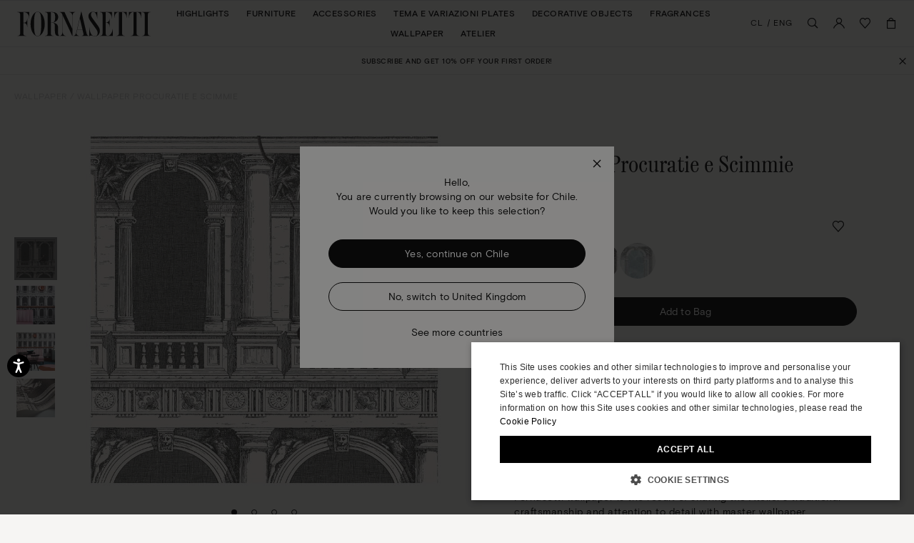

--- FILE ---
content_type: text/html;charset=UTF-8
request_url: https://www.fornasetti.com/cl/en/wallpaper/wallpaper-procuratie-e-scimmie-black-white-PROCURATFOR22BII.html
body_size: 45737
content:
<!doctype html>
<!--[if IE]>    <html class="ie" lang="en"> <![endif]-->
<!--[if gt IE 10]><!--> <html lang="en" xml:lang="en"> <!--<![endif]-->


<head>

	
	























































































































































































































































	

















	
<script type="application/ld+json">
	{"@context":"https://schema.org","@type":"ItemList","itemListElement":[{"@type":"SiteNavigationElement","position":0,"name":"Highlights","description":"Highlights","url":"https://www.fornasetti.com/cl/en/highlights/"},{"@type":"SiteNavigationElement","position":1,"name":"Furniture","description":"Fornasetti® has been making luxury furniture with expertise and craftsmanship for more than eighty years: discover all the design furniture in the official e-shop. ","url":"https://www.fornasetti.com/cl/en/furniture/"},{"@type":"SiteNavigationElement","position":2,"name":"Accessories","description":"Lamps, rugs, umbrella stands and more: discover Fornasetti® furniture accessories. Hand painted, made in Italy with luxury materials. Buy now online.","url":"https://www.fornasetti.com/cl/en/accessories/"},{"@type":"SiteNavigationElement","position":3,"name":"Tema e Variazioni Plates","description":"Fornasetti® decorative plates enrich any room with uniqueness and design. Discover the exclusive collection and buy now in the official e-shop.","url":"https://www.fornasetti.com/cl/en/tema-e-variazioni-plates/"},{"@type":"SiteNavigationElement","position":4,"name":"Decorative Objects","description":"For those who love to enchant through home decoration. Explore the entire selection of Fornasetti® decorative objects for the table and every room. Shop online now.","url":"https://www.fornasetti.com/cl/en/decorative-objects/"},{"@type":"SiteNavigationElement","position":5,"name":"Fragrances","description":"Discover the Fornasetti® collection of home perfumes and candles: a unique sensory experience that combines design and fragrance. Buy now online.","url":"https://www.fornasetti.com/cl/en/fragrances-1/"},{"@type":"SiteNavigationElement","position":6,"name":"Wallpaper","description":"Fornasetti® presents its exclusive collection of iconic designer wallpaper: visit the official e-shop, find out all the details and buy your wallpaper online.","url":"https://www.fornasetti.com/cl/en/wallpaper/"},{"@type":"SiteNavigationElement","position":7,"name":"Atelier","description":"Atelier","url":"https://www.fornasetti.com/cl/en/atelier-fornasetti?library=cloud"}]}
</script>







<meta charset=UTF-8>

<title>
	Wallpaper  with Monkeys Black and White | Fornasetti®
</title>


	<meta name="description" content="Wallpaper with Monkeys Black and White now available in the official Fornasetti&reg; e-store, find out all the details and buy online now." />



	<meta name="keywords" content="Wallpaper, Wallpaper Procuratie e Scimmie" />



	

	
		<meta property="og:title" content="Wallpaper  with Monkeys Black and White | Fornasetti&reg;">
	

	

	
		<meta property="og:site_name" content="WWW.FORNASETTI.COM">
	

	

	
		<meta property="og:description" content="Wallpaper with Monkeys Black and White now available in the official Fornasetti&reg; e-store, find out all the details and buy online now.">
	

	

	
		<meta property="fb:admins" content="">
	

	

	
		<meta property="og:type" content="product">
	

	

	
		<meta property="og:url" content="https://www.fornasetti.com/cl/en/wallpaper/wallpaper-procuratie-e-scimmie-black-white-PROCURATFOR22BII.html">
	

	

	
		<meta property="og:image" content="/dw/image/v2/AAGA_PRD/on/demandware.static/-/Sites-34/default/dw220a1e60/images/zoom/PROCURATFOR22_BII_1.jpg?sw=1050&amp;sh=1443&amp;sm=fit">
	

	

	
		<meta property="og:image:width" content="1050">
	

	

	
		<meta property="og:image:height" content="1443">
	

	

	
		<meta name="robots" content="all">
	

	

	
		<meta name="msvalidate.01" content="61D48E113F3150FFC1DF4317B94B5F36">
	

	

	
		<meta http-equiv="content-language" content="en-cl">
	









<link href="/on/demandware.static/Sites-fornasetti-Site/-/default/dw02264c95/images/favicon.ico" rel="shortcut icon" />






	

	 <link rel="alternate" hreflang="en-tn" href="https://www.fornasetti.com/tn/en/wallpaper/wallpaper-procuratie-e-scimmie-black-white-PROCURATFOR22BII.html">

	 <link rel="alternate" hreflang="en-tl" href="https://www.fornasetti.com/tl/en/wallpaper/wallpaper-procuratie-e-scimmie-black-white-PROCURATFOR22BII.html">

	 <link rel="alternate" hreflang="en-cz" href="https://www.fornasetti.com/cz/en/wallpaper/wallpaper-procuratie-e-scimmie-black-white-PROCURATFOR22BII.html">

	 <link rel="alternate" hreflang="en-lc" href="https://www.fornasetti.com/lc/en/wallpaper/wallpaper-procuratie-e-scimmie-black-white-PROCURATFOR22BII.html">

	 <link rel="alternate" hreflang="en-tr" href="https://www.fornasetti.com/tr/en/wallpaper/wallpaper-procuratie-e-scimmie-black-white-PROCURATFOR22BII.html">

	 <link rel="alternate" hreflang="en-li" href="https://www.fornasetti.com/li/en/wallpaper/wallpaper-procuratie-e-scimmie-black-white-PROCURATFOR22BII.html">

	 <link rel="alternate" hreflang="en-to" href="https://www.fornasetti.com/to/en/wallpaper/wallpaper-procuratie-e-scimmie-black-white-PROCURATFOR22BII.html">

	 <link rel="alternate" hreflang="en-tv" href="https://www.fornasetti.com/tv/en/wallpaper/wallpaper-procuratie-e-scimmie-black-white-PROCURATFOR22BII.html">

	 <link rel="alternate" hreflang="en-de" href="https://www.fornasetti.com/de/en/wallpaper/wallpaper-procuratie-e-scimmie-black-white-PROCURATFOR22BII.html">

	 <link rel="alternate" hreflang="en-tt" href="https://www.fornasetti.com/tt/en/wallpaper/wallpaper-procuratie-e-scimmie-black-white-PROCURATFOR22BII.html">

	 <link rel="alternate" hreflang="en-lk" href="https://www.fornasetti.com/lk/en/wallpaper/wallpaper-procuratie-e-scimmie-black-white-PROCURATFOR22BII.html">

	 <link rel="alternate" hreflang="en-tz" href="https://www.fornasetti.com/tz/en/wallpaper/wallpaper-procuratie-e-scimmie-black-white-PROCURATFOR22BII.html">

	 <link rel="alternate" hreflang="en-tw" href="https://www.fornasetti.com/tw/en/wallpaper/wallpaper-procuratie-e-scimmie-black-white-PROCURATFOR22BII.html">

	 <link rel="alternate" hreflang="en-cl" href="https://www.fornasetti.com/cl/en/wallpaper/wallpaper-procuratie-e-scimmie-black-white-PROCURATFOR22BII.html">

	 <link rel="alternate" hreflang="en-ck" href="https://www.fornasetti.com/ck/en/wallpaper/wallpaper-procuratie-e-scimmie-black-white-PROCURATFOR22BII.html">

	 <link rel="alternate" hreflang="en-sz" href="https://www.fornasetti.com/sz/en/wallpaper/wallpaper-procuratie-e-scimmie-black-white-PROCURATFOR22BII.html">

	 <link rel="alternate" hreflang="en-kr" href="https://www.fornasetti.com/kr/en/wallpaper/wallpaper-procuratie-e-scimmie-black-white-PROCURATFOR22BII.html">

	 <link rel="alternate" hreflang="en-ky" href="https://www.fornasetti.com/ky/en/wallpaper/wallpaper-procuratie-e-scimmie-black-white-PROCURATFOR22BII.html">

	 <link rel="alternate" hreflang="en-co" href="https://www.fornasetti.com/co/en/wallpaper/wallpaper-procuratie-e-scimmie-black-white-PROCURATFOR22BII.html">

	 <link rel="alternate" hreflang="en-kw" href="https://www.fornasetti.com/kw/en/wallpaper/wallpaper-procuratie-e-scimmie-black-white-PROCURATFOR22BII.html">

	 <link rel="alternate" hreflang="en-cn" href="https://www.fornasetti.com/cn/en/wallpaper/wallpaper-procuratie-e-scimmie-black-white-PROCURATFOR22BII.html">

	 <link rel="alternate" hreflang="en-cr" href="https://www.fornasetti.com/cr/en/wallpaper/wallpaper-procuratie-e-scimmie-black-white-PROCURATFOR22BII.html">

	 <link rel="alternate" hreflang="en-kz" href="https://www.fornasetti.com/kz/en/wallpaper/wallpaper-procuratie-e-scimmie-black-white-PROCURATFOR22BII.html">

	 <link rel="alternate" hreflang="en-tc" href="https://www.fornasetti.com/tc/en/wallpaper/wallpaper-procuratie-e-scimmie-black-white-PROCURATFOR22BII.html">

	 <link rel="alternate" hreflang="en-cy" href="https://www.fornasetti.com/cy/en/wallpaper/wallpaper-procuratie-e-scimmie-black-white-PROCURATFOR22BII.html">

	 <link rel="alternate" hreflang="en-lb" href="https://www.fornasetti.com/lb/en/wallpaper/wallpaper-procuratie-e-scimmie-black-white-PROCURATFOR22BII.html">

	 <link rel="alternate" hreflang="en-la" href="https://www.fornasetti.com/la/en/wallpaper/wallpaper-procuratie-e-scimmie-black-white-PROCURATFOR22BII.html">

	 <link rel="alternate" hreflang="en-th" href="https://www.fornasetti.com/th/en/wallpaper/wallpaper-procuratie-e-scimmie-black-white-PROCURATFOR22BII.html">

	 <link rel="alternate" hreflang="en-cv" href="https://www.fornasetti.com/cv/en/wallpaper/wallpaper-procuratie-e-scimmie-black-white-PROCURATFOR22BII.html">

	 <link rel="alternate" hreflang="en-tg" href="https://www.fornasetti.com/tg/en/wallpaper/wallpaper-procuratie-e-scimmie-black-white-PROCURATFOR22BII.html">

	 <link rel="alternate" hreflang="en-mg" href="https://www.fornasetti.com/mg/en/wallpaper/wallpaper-procuratie-e-scimmie-black-white-PROCURATFOR22BII.html">

	 <link rel="alternate" hreflang="en-me" href="https://www.fornasetti.com/me/en/wallpaper/wallpaper-procuratie-e-scimmie-black-white-PROCURATFOR22BII.html">

	 <link rel="alternate" hreflang="en-md" href="https://www.fornasetti.com/md/en/wallpaper/wallpaper-procuratie-e-scimmie-black-white-PROCURATFOR22BII.html">

	 <link rel="alternate" hreflang="en-ec" href="https://www.fornasetti.com/ec/en/wallpaper/wallpaper-procuratie-e-scimmie-black-white-PROCURATFOR22BII.html">

	 <link rel="alternate" hreflang="en-mk" href="https://www.fornasetti.com/mk/en/wallpaper/wallpaper-procuratie-e-scimmie-black-white-PROCURATFOR22BII.html">

	 <link rel="alternate" hreflang="en-us" href="https://www.fornasetti.com/us/en/wallpaper/wallpaper-procuratie-e-scimmie-black-white-PROCURATFOR22BII.html">

	 <link rel="alternate" hreflang="en-eg" href="https://www.fornasetti.com/eg/en/wallpaper/wallpaper-procuratie-e-scimmie-black-white-PROCURATFOR22BII.html">

	 <link rel="alternate" hreflang="en-mo" href="https://www.fornasetti.com/mo/en/wallpaper/wallpaper-procuratie-e-scimmie-black-white-PROCURATFOR22BII.html">

	 <link rel="alternate" hreflang="en-mn" href="https://www.fornasetti.com/mn/en/wallpaper/wallpaper-procuratie-e-scimmie-black-white-PROCURATFOR22BII.html">

	 <link rel="alternate" hreflang="en-ee" href="https://www.fornasetti.com/ee/en/wallpaper/wallpaper-procuratie-e-scimmie-black-white-PROCURATFOR22BII.html">

	 <link rel="alternate" hreflang="en-ms" href="https://www.fornasetti.com/ms/en/wallpaper/wallpaper-procuratie-e-scimmie-black-white-PROCURATFOR22BII.html">

	 <link rel="alternate" hreflang="en-uz" href="https://www.fornasetti.com/uz/en/wallpaper/wallpaper-procuratie-e-scimmie-black-white-PROCURATFOR22BII.html">

	 <link rel="alternate" hreflang="en-mq" href="https://www.fornasetti.com/mq/en/wallpaper/wallpaper-procuratie-e-scimmie-black-white-PROCURATFOR22BII.html">

	 <link rel="alternate" hreflang="en-uy" href="https://www.fornasetti.com/uy/en/wallpaper/wallpaper-procuratie-e-scimmie-black-white-PROCURATFOR22BII.html">

	 <link rel="alternate" hreflang="en-lv" href="https://www.fornasetti.com/lv/en/wallpaper/wallpaper-procuratie-e-scimmie-black-white-PROCURATFOR22BII.html">

	 <link rel="alternate" hreflang="en-dm" href="https://www.fornasetti.com/dm/en/wallpaper/wallpaper-procuratie-e-scimmie-black-white-PROCURATFOR22BII.html">

	 <link rel="alternate" hreflang="en-lu" href="https://www.fornasetti.com/lu/en/wallpaper/wallpaper-procuratie-e-scimmie-black-white-PROCURATFOR22BII.html">

	 <link rel="alternate" hreflang="en-lt" href="https://www.fornasetti.com/lt/en/wallpaper/wallpaper-procuratie-e-scimmie-black-white-PROCURATFOR22BII.html">

	 <link rel="alternate" hreflang="en-dk" href="https://www.fornasetti.com/dk/en/wallpaper/wallpaper-procuratie-e-scimmie-black-white-PROCURATFOR22BII.html">

	 <link rel="alternate" hreflang="en-ls" href="https://www.fornasetti.com/ls/en/wallpaper/wallpaper-procuratie-e-scimmie-black-white-PROCURATFOR22BII.html">

	 <link rel="alternate" hreflang="en-ua" href="https://www.fornasetti.com/ua/en/wallpaper/wallpaper-procuratie-e-scimmie-black-white-PROCURATFOR22BII.html">

	 <link rel="alternate" hreflang="en-do" href="https://www.fornasetti.com/do/en/wallpaper/wallpaper-procuratie-e-scimmie-black-white-PROCURATFOR22BII.html">

	 <link rel="alternate" hreflang="en-dz" href="https://www.fornasetti.com/dz/en/wallpaper/wallpaper-procuratie-e-scimmie-black-white-PROCURATFOR22BII.html">

	 <link rel="alternate" hreflang="en-mc" href="https://www.fornasetti.com/mc/en/wallpaper/wallpaper-procuratie-e-scimmie-black-white-PROCURATFOR22BII.html">

	 <link rel="alternate" hreflang="en-ma" href="https://www.fornasetti.com/ma/en/wallpaper/wallpaper-procuratie-e-scimmie-black-white-PROCURATFOR22BII.html">

	 <link rel="alternate" hreflang="en-az" href="https://www.fornasetti.com/az/en/wallpaper/wallpaper-procuratie-e-scimmie-black-white-PROCURATFOR22BII.html">

	 <link rel="alternate" hreflang="en-ro" href="https://www.fornasetti.com/ro/en/wallpaper/wallpaper-procuratie-e-scimmie-black-white-PROCURATFOR22BII.html">

	 <link rel="alternate" hreflang="en-je" href="https://www.fornasetti.com/je/en/wallpaper/wallpaper-procuratie-e-scimmie-black-white-PROCURATFOR22BII.html">

	 <link rel="alternate" hreflang="en-bd" href="https://www.fornasetti.com/bd/en/wallpaper/wallpaper-procuratie-e-scimmie-black-white-PROCURATFOR22BII.html">

	 <link rel="alternate" hreflang="en-rs" href="https://www.fornasetti.com/rs/en/wallpaper/wallpaper-procuratie-e-scimmie-black-white-PROCURATFOR22BII.html">

	 <link rel="alternate" hreflang="en-ba" href="https://www.fornasetti.com/ba/en/wallpaper/wallpaper-procuratie-e-scimmie-black-white-PROCURATFOR22BII.html">

	 <link rel="alternate" hreflang="en-bh" href="https://www.fornasetti.com/bh/en/wallpaper/wallpaper-procuratie-e-scimmie-black-white-PROCURATFOR22BII.html">

	 <link rel="alternate" hreflang="en-jp" href="https://www.fornasetti.com/jp/en/wallpaper/wallpaper-procuratie-e-scimmie-black-white-PROCURATFOR22BII.html">

	 <link rel="alternate" hreflang="en-bg" href="https://www.fornasetti.com/bg/en/wallpaper/wallpaper-procuratie-e-scimmie-black-white-PROCURATFOR22BII.html">

	 <link rel="alternate" hreflang="en-jo" href="https://www.fornasetti.com/jo/en/wallpaper/wallpaper-procuratie-e-scimmie-black-white-PROCURATFOR22BII.html">

	 <link rel="alternate" hreflang="en-be" href="https://www.fornasetti.com/be/en/wallpaper/wallpaper-procuratie-e-scimmie-black-white-PROCURATFOR22BII.html">

	 <link rel="alternate" hreflang="en-jm" href="https://www.fornasetti.com/jm/en/wallpaper/wallpaper-procuratie-e-scimmie-black-white-PROCURATFOR22BII.html">

	 <link rel="alternate" hreflang="en-ru" href="https://www.fornasetti.com/ru/en/wallpaper/wallpaper-procuratie-e-scimmie-black-white-PROCURATFOR22BII.html">

	 <link rel="alternate" hreflang="en-is" href="https://www.fornasetti.com/is/en/wallpaper/wallpaper-procuratie-e-scimmie-black-white-PROCURATFOR22BII.html">

	 <link rel="alternate" hreflang="en-ai" href="https://www.fornasetti.com/ai/en/wallpaper/wallpaper-procuratie-e-scimmie-black-white-PROCURATFOR22BII.html">

	 <link rel="alternate" hreflang="en-za" href="https://www.fornasetti.com/za/en/wallpaper/wallpaper-procuratie-e-scimmie-black-white-PROCURATFOR22BII.html">

	 <link rel="alternate" hreflang="en-am" href="https://www.fornasetti.com/am/en/wallpaper/wallpaper-procuratie-e-scimmie-black-white-PROCURATFOR22BII.html">

	 <link rel="alternate" hreflang="en-al" href="https://www.fornasetti.com/al/en/wallpaper/wallpaper-procuratie-e-scimmie-black-white-PROCURATFOR22BII.html">

	 <link rel="alternate" hreflang="en-ar" href="https://www.fornasetti.com/ar/en/wallpaper/wallpaper-procuratie-e-scimmie-black-white-PROCURATFOR22BII.html">

	 <link rel="alternate" hreflang="en-aw" href="https://www.fornasetti.com/aw/en/wallpaper/wallpaper-procuratie-e-scimmie-black-white-PROCURATFOR22BII.html">

	 <link rel="alternate" hreflang="en-au" href="https://www.fornasetti.com/au/en/wallpaper/wallpaper-procuratie-e-scimmie-black-white-PROCURATFOR22BII.html">

	 <link rel="alternate" hreflang="en-at" href="https://www.fornasetti.com/at/en/wallpaper/wallpaper-procuratie-e-scimmie-black-white-PROCURATFOR22BII.html">

	 <link rel="alternate" hreflang="en-ke" href="https://www.fornasetti.com/ke/en/wallpaper/wallpaper-procuratie-e-scimmie-black-white-PROCURATFOR22BII.html">

	 <link rel="alternate" hreflang="en-sm" href="https://www.fornasetti.com/sm/en/wallpaper/wallpaper-procuratie-e-scimmie-black-white-PROCURATFOR22BII.html">

	 <link rel="alternate" hreflang="en-bz" href="https://www.fornasetti.com/bz/en/wallpaper/wallpaper-procuratie-e-scimmie-black-white-PROCURATFOR22BII.html">

	 <link rel="alternate" hreflang="en-sk" href="https://www.fornasetti.com/sk/en/wallpaper/wallpaper-procuratie-e-scimmie-black-white-PROCURATFOR22BII.html">

	 <link rel="alternate" hreflang="en-by" href="https://www.fornasetti.com/by/en/wallpaper/wallpaper-procuratie-e-scimmie-black-white-PROCURATFOR22BII.html">

	 <link rel="alternate" hreflang="en-ca" href="https://www.fornasetti.com/ca/en/wallpaper/wallpaper-procuratie-e-scimmie-black-white-PROCURATFOR22BII.html">

	 <link rel="alternate" hreflang="en-kh" href="https://www.fornasetti.com/kh/en/wallpaper/wallpaper-procuratie-e-scimmie-black-white-PROCURATFOR22BII.html">

	 <link rel="alternate" hreflang="en-kg" href="https://www.fornasetti.com/kg/en/wallpaper/wallpaper-procuratie-e-scimmie-black-white-PROCURATFOR22BII.html">

	 <link rel="alternate" hreflang="en-sn" href="https://www.fornasetti.com/sn/en/wallpaper/wallpaper-procuratie-e-scimmie-black-white-PROCURATFOR22BII.html">

	 <link rel="alternate" hreflang="en-km" href="https://www.fornasetti.com/km/en/wallpaper/wallpaper-procuratie-e-scimmie-black-white-PROCURATFOR22BII.html">

	 <link rel="alternate" hreflang="en-sr" href="https://www.fornasetti.com/sr/en/wallpaper/wallpaper-procuratie-e-scimmie-black-white-PROCURATFOR22BII.html">

	 <link rel="alternate" hreflang="en-sy" href="https://www.fornasetti.com/sy/en/wallpaper/wallpaper-procuratie-e-scimmie-black-white-PROCURATFOR22BII.html">

	 <link rel="alternate" hreflang="en-ch" href="https://www.fornasetti.com/ch/en/wallpaper/wallpaper-procuratie-e-scimmie-black-white-PROCURATFOR22BII.html">

	 <link rel="alternate" hreflang="en-kn" href="https://www.fornasetti.com/kn/en/wallpaper/wallpaper-procuratie-e-scimmie-black-white-PROCURATFOR22BII.html">

	 <link rel="alternate" hreflang="en-sa" href="https://www.fornasetti.com/sa/en/wallpaper/wallpaper-procuratie-e-scimmie-black-white-PROCURATFOR22BII.html">

	 <link rel="alternate" hreflang="en-bo" href="https://www.fornasetti.com/bo/en/wallpaper/wallpaper-procuratie-e-scimmie-black-white-PROCURATFOR22BII.html">

	 <link rel="alternate" hreflang="en-bn" href="https://www.fornasetti.com/bn/en/wallpaper/wallpaper-procuratie-e-scimmie-black-white-PROCURATFOR22BII.html">

	 <link rel="alternate" hreflang="en-bm" href="https://www.fornasetti.com/bm/en/wallpaper/wallpaper-procuratie-e-scimmie-black-white-PROCURATFOR22BII.html">

	 <link rel="alternate" hreflang="en-bt" href="https://www.fornasetti.com/bt/en/wallpaper/wallpaper-procuratie-e-scimmie-black-white-PROCURATFOR22BII.html">

	 <link rel="alternate" hreflang="en-se" href="https://www.fornasetti.com/se/en/wallpaper/wallpaper-procuratie-e-scimmie-black-white-PROCURATFOR22BII.html">

	 <link rel="alternate" hreflang="en-bs" href="https://www.fornasetti.com/bs/en/wallpaper/wallpaper-procuratie-e-scimmie-black-white-PROCURATFOR22BII.html">

	 <link rel="alternate" hreflang="en-br" href="https://www.fornasetti.com/br/en/wallpaper/wallpaper-procuratie-e-scimmie-black-white-PROCURATFOR22BII.html">

	 <link rel="alternate" hreflang="en-sc" href="https://www.fornasetti.com/sc/en/wallpaper/wallpaper-procuratie-e-scimmie-black-white-PROCURATFOR22BII.html">

	 <link rel="alternate" hreflang="en-sb" href="https://www.fornasetti.com/sb/en/wallpaper/wallpaper-procuratie-e-scimmie-black-white-PROCURATFOR22BII.html">

	 <link rel="alternate" hreflang="en-si" href="https://www.fornasetti.com/si/en/wallpaper/wallpaper-procuratie-e-scimmie-black-white-PROCURATFOR22BII.html">

	 <link rel="alternate" hreflang="en-bw" href="https://www.fornasetti.com/bw/en/wallpaper/wallpaper-procuratie-e-scimmie-black-white-PROCURATFOR22BII.html">

	 <link rel="alternate" hreflang="en-sg" href="https://www.fornasetti.com/sg/en/wallpaper/wallpaper-procuratie-e-scimmie-black-white-PROCURATFOR22BII.html">

	 <link rel="alternate" hreflang="en-ph" href="https://www.fornasetti.com/ph/en/wallpaper/wallpaper-procuratie-e-scimmie-black-white-PROCURATFOR22BII.html">

	 <link rel="alternate" hreflang="en-pg" href="https://www.fornasetti.com/pg/en/wallpaper/wallpaper-procuratie-e-scimmie-black-white-PROCURATFOR22BII.html">

	 <link rel="alternate" hreflang="en-pl" href="https://www.fornasetti.com/pl/en/wallpaper/wallpaper-procuratie-e-scimmie-black-white-PROCURATFOR22BII.html">

	 <link rel="alternate" hreflang="en-pr" href="https://www.fornasetti.com/pr/en/wallpaper/wallpaper-procuratie-e-scimmie-black-white-PROCURATFOR22BII.html">

	 <link rel="alternate" hreflang="en-hn" href="https://www.fornasetti.com/hn/en/wallpaper/wallpaper-procuratie-e-scimmie-black-white-PROCURATFOR22BII.html">

	 <link rel="alternate" hreflang="en-pt" href="https://www.fornasetti.com/pt/en/wallpaper/wallpaper-procuratie-e-scimmie-black-white-PROCURATFOR22BII.html">

	 <link rel="alternate" hreflang="en-hk" href="https://www.fornasetti.com/hk/en/wallpaper/wallpaper-procuratie-e-scimmie-black-white-PROCURATFOR22BII.html">

	 <link rel="alternate" hreflang="en-gp" href="https://www.fornasetti.com/gp/en/wallpaper/wallpaper-procuratie-e-scimmie-black-white-PROCURATFOR22BII.html">

	 <link rel="alternate" hreflang="en-gu" href="https://www.fornasetti.com/gu/en/wallpaper/wallpaper-procuratie-e-scimmie-black-white-PROCURATFOR22BII.html">

	 <link rel="alternate" hreflang="en-gt" href="https://www.fornasetti.com/gt/en/wallpaper/wallpaper-procuratie-e-scimmie-black-white-PROCURATFOR22BII.html">

	 <link rel="alternate" hreflang="en-gr" href="https://www.fornasetti.com/gr/en/wallpaper/wallpaper-procuratie-e-scimmie-black-white-PROCURATFOR22BII.html">

	 <link rel="alternate" hreflang="en-gy" href="https://www.fornasetti.com/gy/en/wallpaper/wallpaper-procuratie-e-scimmie-black-white-PROCURATFOR22BII.html">

	 <link rel="alternate" hreflang="en-pa" href="https://www.fornasetti.com/pa/en/wallpaper/wallpaper-procuratie-e-scimmie-black-white-PROCURATFOR22BII.html">

	 <link rel="alternate" hreflang="en-pf" href="https://www.fornasetti.com/pf/en/wallpaper/wallpaper-procuratie-e-scimmie-black-white-PROCURATFOR22BII.html">

	 <link rel="alternate" hreflang="en-pe" href="https://www.fornasetti.com/pe/en/wallpaper/wallpaper-procuratie-e-scimmie-black-white-PROCURATFOR22BII.html">

	 <link rel="alternate" hreflang="en-ie" href="https://www.fornasetti.com/ie/en/wallpaper/wallpaper-procuratie-e-scimmie-black-white-PROCURATFOR22BII.html">

	 <link rel="alternate" hreflang="en-id" href="https://www.fornasetti.com/id/en/wallpaper/wallpaper-procuratie-e-scimmie-black-white-PROCURATFOR22BII.html">

	 <link rel="alternate" hreflang="en-ag" href="https://www.fornasetti.com/ag/en/wallpaper/wallpaper-procuratie-e-scimmie-black-white-PROCURATFOR22BII.html">

	 <link rel="alternate" hreflang="en-in" href="https://www.fornasetti.com/in/en/wallpaper/wallpaper-procuratie-e-scimmie-black-white-PROCURATFOR22BII.html">

	 <link rel="alternate" hreflang="en-ae" href="https://www.fornasetti.com/ae/en/wallpaper/wallpaper-procuratie-e-scimmie-black-white-PROCURATFOR22BII.html">

	 <link rel="alternate" hreflang="en-ad" href="https://www.fornasetti.com/ad/en/wallpaper/wallpaper-procuratie-e-scimmie-black-white-PROCURATFOR22BII.html">

	 <link rel="alternate" hreflang="en-il" href="https://www.fornasetti.com/il/en/wallpaper/wallpaper-procuratie-e-scimmie-black-white-PROCURATFOR22BII.html">

	 <link rel="alternate" hreflang="en-hr" href="https://www.fornasetti.com/hr/en/wallpaper/wallpaper-procuratie-e-scimmie-black-white-PROCURATFOR22BII.html">

	 <link rel="alternate" hreflang="en-py" href="https://www.fornasetti.com/py/en/wallpaper/wallpaper-procuratie-e-scimmie-black-white-PROCURATFOR22BII.html">

	 <link rel="alternate" hreflang="en-hu" href="https://www.fornasetti.com/hu/en/wallpaper/wallpaper-procuratie-e-scimmie-black-white-PROCURATFOR22BII.html">

	 <link rel="alternate" hreflang="en-qa" href="https://www.fornasetti.com/qa/en/wallpaper/wallpaper-procuratie-e-scimmie-black-white-PROCURATFOR22BII.html">

	 <link rel="alternate" hreflang="fr-fr" href="https://www.fornasetti.com/fr/fr/papiers-peints/papier-peint-procuratie-e-scimmie-noir-blanc-PROCURATFOR22BII.html">

	 <link rel="alternate" hreflang="en-vn" href="https://www.fornasetti.com/vn/en/wallpaper/wallpaper-procuratie-e-scimmie-black-white-PROCURATFOR22BII.html">

	 <link rel="alternate" hreflang="en-nl" href="https://www.fornasetti.com/nl/en/wallpaper/wallpaper-procuratie-e-scimmie-black-white-PROCURATFOR22BII.html">

	 <link rel="alternate" hreflang="en-ni" href="https://www.fornasetti.com/ni/en/wallpaper/wallpaper-procuratie-e-scimmie-black-white-PROCURATFOR22BII.html">

	 <link rel="alternate" hreflang="en-np" href="https://www.fornasetti.com/np/en/wallpaper/wallpaper-procuratie-e-scimmie-black-white-PROCURATFOR22BII.html">

	 <link rel="alternate" hreflang="en-no" href="https://www.fornasetti.com/no/en/wallpaper/wallpaper-procuratie-e-scimmie-black-white-PROCURATFOR22BII.html">

	 <link rel="alternate" hreflang="en-vu" href="https://www.fornasetti.com/vu/en/wallpaper/wallpaper-procuratie-e-scimmie-black-white-PROCURATFOR22BII.html">

	 <link rel="alternate" hreflang="it-it" href="https://www.fornasetti.com/it/it/carta-da-parati/carta-da-parati-procuratie-e-scimmie-nero-bianco-PROCURATFOR22BII.html">

	 <link rel="alternate" hreflang="en-fk" href="https://www.fornasetti.com/fk/en/wallpaper/wallpaper-procuratie-e-scimmie-black-white-PROCURATFOR22BII.html">

	 <link rel="alternate" hreflang="en-fj" href="https://www.fornasetti.com/fj/en/wallpaper/wallpaper-procuratie-e-scimmie-black-white-PROCURATFOR22BII.html">

	 <link rel="alternate" hreflang="en-fi" href="https://www.fornasetti.com/fi/en/wallpaper/wallpaper-procuratie-e-scimmie-black-white-PROCURATFOR22BII.html">

	 <link rel="alternate" hreflang="en-mw" href="https://www.fornasetti.com/mw/en/wallpaper/wallpaper-procuratie-e-scimmie-black-white-PROCURATFOR22BII.html">

	 <link rel="alternate" hreflang="en-mv" href="https://www.fornasetti.com/mv/en/wallpaper/wallpaper-procuratie-e-scimmie-black-white-PROCURATFOR22BII.html">

	 <link rel="alternate" hreflang="en-mu" href="https://www.fornasetti.com/mu/en/wallpaper/wallpaper-procuratie-e-scimmie-black-white-PROCURATFOR22BII.html">

	 <link rel="alternate" hreflang="en-mt" href="https://www.fornasetti.com/mt/en/wallpaper/wallpaper-procuratie-e-scimmie-black-white-PROCURATFOR22BII.html">

	 <link rel="alternate" hreflang="en-es" href="https://www.fornasetti.com/es/en/wallpaper/wallpaper-procuratie-e-scimmie-black-white-PROCURATFOR22BII.html">

	 <link rel="alternate" hreflang="en-mz" href="https://www.fornasetti.com/mz/en/wallpaper/wallpaper-procuratie-e-scimmie-black-white-PROCURATFOR22BII.html">

	 <link rel="alternate" hreflang="en-vc" href="https://www.fornasetti.com/vc/en/wallpaper/wallpaper-procuratie-e-scimmie-black-white-PROCURATFOR22BII.html">

	 <link rel="alternate" hreflang="en-my" href="https://www.fornasetti.com/my/en/wallpaper/wallpaper-procuratie-e-scimmie-black-white-PROCURATFOR22BII.html">

	 <link rel="alternate" hreflang="en-mx" href="https://www.fornasetti.com/mx/en/wallpaper/wallpaper-procuratie-e-scimmie-black-white-PROCURATFOR22BII.html">

	 <link rel="alternate" hreflang="en-va" href="https://www.fornasetti.com/va/en/wallpaper/wallpaper-procuratie-e-scimmie-black-white-PROCURATFOR22BII.html">

	 <link rel="alternate" hreflang="en-vg" href="https://www.fornasetti.com/vg/en/wallpaper/wallpaper-procuratie-e-scimmie-black-white-PROCURATFOR22BII.html">

	 <link rel="alternate" hreflang="en-ve" href="https://www.fornasetti.com/ve/en/wallpaper/wallpaper-procuratie-e-scimmie-black-white-PROCURATFOR22BII.html">

	 <link rel="alternate" hreflang="en-nc" href="https://www.fornasetti.com/nc/en/wallpaper/wallpaper-procuratie-e-scimmie-black-white-PROCURATFOR22BII.html">

	 <link rel="alternate" hreflang="en-na" href="https://www.fornasetti.com/na/en/wallpaper/wallpaper-procuratie-e-scimmie-black-white-PROCURATFOR22BII.html">

	 <link rel="alternate" hreflang="en-vi" href="https://www.fornasetti.com/vi/en/wallpaper/wallpaper-procuratie-e-scimmie-black-white-PROCURATFOR22BII.html">

	 <link rel="alternate" hreflang="en-ga" href="https://www.fornasetti.com/ga/en/wallpaper/wallpaper-procuratie-e-scimmie-black-white-PROCURATFOR22BII.html">

	 <link rel="alternate" hreflang="en-ge" href="https://www.fornasetti.com/ge/en/wallpaper/wallpaper-procuratie-e-scimmie-black-white-PROCURATFOR22BII.html">

	 <link rel="alternate" hreflang="en-om" href="https://www.fornasetti.com/om/en/wallpaper/wallpaper-procuratie-e-scimmie-black-white-PROCURATFOR22BII.html">

	 <link rel="alternate" hreflang="en-gd" href="https://www.fornasetti.com/gd/en/wallpaper/wallpaper-procuratie-e-scimmie-black-white-PROCURATFOR22BII.html">

	 <link rel="alternate" hreflang="en-ws" href="https://www.fornasetti.com/ws/en/wallpaper/wallpaper-procuratie-e-scimmie-black-white-PROCURATFOR22BII.html">

	 <link rel="alternate" hreflang="en-gb" href="https://www.fornasetti.com/gb/en/wallpaper/wallpaper-procuratie-e-scimmie-black-white-PROCURATFOR22BII.html">

	 <link rel="alternate" hreflang="en-gi" href="https://www.fornasetti.com/gi/en/wallpaper/wallpaper-procuratie-e-scimmie-black-white-PROCURATFOR22BII.html">

	 <link rel="alternate" hreflang="en-gh" href="https://www.fornasetti.com/gh/en/wallpaper/wallpaper-procuratie-e-scimmie-black-white-PROCURATFOR22BII.html">

	 <link rel="alternate" hreflang="en-gg" href="https://www.fornasetti.com/gg/en/wallpaper/wallpaper-procuratie-e-scimmie-black-white-PROCURATFOR22BII.html">

	 <link rel="alternate" hreflang="en-gf" href="https://www.fornasetti.com/gf/en/wallpaper/wallpaper-procuratie-e-scimmie-black-white-PROCURATFOR22BII.html">

	 <link rel="alternate" hreflang="en-gm" href="https://www.fornasetti.com/gm/en/wallpaper/wallpaper-procuratie-e-scimmie-black-white-PROCURATFOR22BII.html">

	 <link rel="alternate" hreflang="en-gl" href="https://www.fornasetti.com/gl/en/wallpaper/wallpaper-procuratie-e-scimmie-black-white-PROCURATFOR22BII.html">

	 <link rel="alternate" hreflang="en-fo" href="https://www.fornasetti.com/fo/en/wallpaper/wallpaper-procuratie-e-scimmie-black-white-PROCURATFOR22BII.html">

	 <link rel="alternate" hreflang="en-fr" href="https://www.fornasetti.com/fr/en/wallpaper/wallpaper-procuratie-e-scimmie-black-white-PROCURATFOR22BII.html">

	 <link rel="alternate" hreflang="en-nz" href="https://www.fornasetti.com/nz/en/wallpaper/wallpaper-procuratie-e-scimmie-black-white-PROCURATFOR22BII.html">









	<meta name="viewport" content="width=device-width, initial-scale=1">
	
	<!-- Start of CSS files (without merge) -->

<!-- End of CSS files (without merge) -->

<!-- custom CSS file include -->




<!-- Start jQuery. Instance type: 2 -->



























































































































































































































































<!-- End jQuery -->

<script>var app = app || {};</script>

<!--[if lt IE 9]>
<link rel="preload" href="/on/demandware.static/Sites-fornasetti-Site/-/en_CL/v1768450853210/lib/html5.js" as="script">
<script src="/on/demandware.static/Sites-fornasetti-Site/-/en_CL/v1768450853210/lib/html5.js"></script>
 <![endif]-->

<script type="text/javascript">//<!--
/* <![CDATA[ (head-active_data.js) */
var dw = (window.dw || {});
dw.ac = {
    _analytics: null,
    _events: [],
    _category: "",
    _searchData: "",
    _anact: "",
    _anact_nohit_tag: "",
    _analytics_enabled: "true",
    _timeZone: "Europe/Rome",
    _capture: function(configs) {
        if (Object.prototype.toString.call(configs) === "[object Array]") {
            configs.forEach(captureObject);
            return;
        }
        dw.ac._events.push(configs);
    },
	capture: function() { 
		dw.ac._capture(arguments);
		// send to CQ as well:
		if (window.CQuotient) {
			window.CQuotient.trackEventsFromAC(arguments);
		}
	},
    EV_PRD_SEARCHHIT: "searchhit",
    EV_PRD_DETAIL: "detail",
    EV_PRD_RECOMMENDATION: "recommendation",
    EV_PRD_SETPRODUCT: "setproduct",
    applyContext: function(context) {
        if (typeof context === "object" && context.hasOwnProperty("category")) {
        	dw.ac._category = context.category;
        }
        if (typeof context === "object" && context.hasOwnProperty("searchData")) {
        	dw.ac._searchData = context.searchData;
        }
    },
    setDWAnalytics: function(analytics) {
        dw.ac._analytics = analytics;
    },
    eventsIsEmpty: function() {
        return 0 == dw.ac._events.length;
    }
};
/* ]]> */
// -->
</script>
<script type="text/javascript">//<!--
/* <![CDATA[ (head-cquotient.js) */
var CQuotient = window.CQuotient = {};
CQuotient.clientId = 'aaga-fornasetti';
CQuotient.realm = 'AAGA';
CQuotient.siteId = 'fornasetti';
CQuotient.instanceType = 'prd';
CQuotient.locale = 'en_CL';
CQuotient.fbPixelId = '__UNKNOWN__';
CQuotient.activities = [];
CQuotient.cqcid='';
CQuotient.cquid='';
CQuotient.cqeid='';
CQuotient.cqlid='';
CQuotient.apiHost='api.cquotient.com';
/* Turn this on to test against Staging Einstein */
/* CQuotient.useTest= true; */
CQuotient.useTest = ('true' === 'false');
CQuotient.initFromCookies = function () {
	var ca = document.cookie.split(';');
	for(var i=0;i < ca.length;i++) {
	  var c = ca[i];
	  while (c.charAt(0)==' ') c = c.substring(1,c.length);
	  if (c.indexOf('cqcid=') == 0) {
		CQuotient.cqcid=c.substring('cqcid='.length,c.length);
	  } else if (c.indexOf('cquid=') == 0) {
		  var value = c.substring('cquid='.length,c.length);
		  if (value) {
		  	var split_value = value.split("|", 3);
		  	if (split_value.length > 0) {
			  CQuotient.cquid=split_value[0];
		  	}
		  	if (split_value.length > 1) {
			  CQuotient.cqeid=split_value[1];
		  	}
		  	if (split_value.length > 2) {
			  CQuotient.cqlid=split_value[2];
		  	}
		  }
	  }
	}
}
CQuotient.getCQCookieId = function () {
	if(window.CQuotient.cqcid == '')
		window.CQuotient.initFromCookies();
	return window.CQuotient.cqcid;
};
CQuotient.getCQUserId = function () {
	if(window.CQuotient.cquid == '')
		window.CQuotient.initFromCookies();
	return window.CQuotient.cquid;
};
CQuotient.getCQHashedEmail = function () {
	if(window.CQuotient.cqeid == '')
		window.CQuotient.initFromCookies();
	return window.CQuotient.cqeid;
};
CQuotient.getCQHashedLogin = function () {
	if(window.CQuotient.cqlid == '')
		window.CQuotient.initFromCookies();
	return window.CQuotient.cqlid;
};
CQuotient.trackEventsFromAC = function (/* Object or Array */ events) {
try {
	if (Object.prototype.toString.call(events) === "[object Array]") {
		events.forEach(_trackASingleCQEvent);
	} else {
		CQuotient._trackASingleCQEvent(events);
	}
} catch(err) {}
};
CQuotient._trackASingleCQEvent = function ( /* Object */ event) {
	if (event && event.id) {
		if (event.type === dw.ac.EV_PRD_DETAIL) {
			CQuotient.trackViewProduct( {id:'', alt_id: event.id, type: 'raw_sku'} );
		} // not handling the other dw.ac.* events currently
	}
};
CQuotient.trackViewProduct = function(/* Object */ cqParamData){
	var cq_params = {};
	cq_params.cookieId = CQuotient.getCQCookieId();
	cq_params.userId = CQuotient.getCQUserId();
	cq_params.emailId = CQuotient.getCQHashedEmail();
	cq_params.loginId = CQuotient.getCQHashedLogin();
	cq_params.product = cqParamData.product;
	cq_params.realm = cqParamData.realm;
	cq_params.siteId = cqParamData.siteId;
	cq_params.instanceType = cqParamData.instanceType;
	cq_params.locale = CQuotient.locale;
	
	if(CQuotient.sendActivity) {
		CQuotient.sendActivity(CQuotient.clientId, 'viewProduct', cq_params);
	} else {
		CQuotient.activities.push({activityType: 'viewProduct', parameters: cq_params});
	}
};
/* ]]> */
// -->
</script>
<!-- Demandware Apple Pay -->

<style type="text/css">ISAPPLEPAY{display:inline}.dw-apple-pay-button,.dw-apple-pay-button:hover,.dw-apple-pay-button:active{background-color:black;background-image:-webkit-named-image(apple-pay-logo-white);background-position:50% 50%;background-repeat:no-repeat;background-size:75% 60%;border-radius:5px;border:1px solid black;box-sizing:border-box;margin:5px auto;min-height:30px;min-width:100px;padding:0}
.dw-apple-pay-button:after{content:'Apple Pay';visibility:hidden}.dw-apple-pay-button.dw-apple-pay-logo-white{background-color:white;border-color:white;background-image:-webkit-named-image(apple-pay-logo-black);color:black}.dw-apple-pay-button.dw-apple-pay-logo-white.dw-apple-pay-border{border-color:black}</style>


<!-- Preload assets -->


	
	
		<link rel="preload" href="/on/demandware.static/Sites-fornasetti-Site/-/en_CL/v1768450853210/sasstarget/style.css" as="style" >
	

	
	
		<link rel="preload" href="/on/demandware.static/Sites-fornasetti-Site/-/en_CL/v1768450853210/sasstarget/fonts.css" as="style" >
	

	
	
		<link rel="preload" href="/on/demandware.static/Sites-fornasetti-Site/-/en_CL/v1768450853210/lib/jquery/ui/jquery-ui-1.11.4.css" as="style" >
	

	
	
		<link rel="preload" href="/on/demandware.static/Sites-fornasetti-Site/-/en_CL/v1768450853210/lib/mediaelement/mediaelementplayer.min.css" as="style" >
	

	
	
		<link rel="preload" href="/on/demandware.static/Sites-fornasetti-Site/-/en_CL/v1768450853210/js/dist/main-libs.js" as="script" >
	



<!-- Include head assets -->


	
	
		
			<link rel="stylesheet" type="text/css" href="/on/demandware.static/Sites-fornasetti-Site/-/en_CL/v1768450853210/sasstarget/style.css" />
		
	

	
	
		
			<link rel="stylesheet" type="text/css" href="/on/demandware.static/Sites-fornasetti-Site/-/en_CL/v1768450853210/sasstarget/fonts.css" />
		
	

	
	
		
			<link rel="stylesheet" type="text/css" href="/on/demandware.static/Sites-fornasetti-Site/-/en_CL/v1768450853210/lib/jquery/ui/jquery-ui-1.11.4.css" />
		
	

	
	
		
			<link rel="stylesheet" type="text/css" href="/on/demandware.static/Sites-fornasetti-Site/-/en_CL/v1768450853210/lib/mediaelement/mediaelementplayer.min.css" />
		
	

	
	
		
			
				<script src="/on/demandware.static/Sites-fornasetti-Site/-/en_CL/v1768450853210/js/dist/main-libs.js" type="text/javascript" ></script>
			
		
	





<!--  UI -->

<!-- WL Cloud -->

	<script async type="text/javascript" src="https://cloud.wordlift.io/app/bootstrap.js"></script>


<!-- Signifyd -->

	<script async type="text/javascript" id="sig-api" data-order-session-id="aHR0cHM6Ly93d3cuZm9ybmFzZXR0aS5jb20vY2wvZW4vYTI2MjNmMzljZjc4Y2UzNTVhMjI2Zjk5OTA" src="https://cdn-scripts.signifyd.com/api/script-tag.js"></script>





<!-- Preload assets -->


	
	
		<link rel="preload" href="//player.vimeo.com/api/player.js" as="script" >
	

	
	
		<link rel="preload" href="https://www.paypalobjects.com/api/checkout.js" as="script" >
	

	
	
		<link rel="preload" href="/on/demandware.static/Sites-fornasetti-Site/-/en_CL/v1768450853210/js/old/lib/jquery/jcarousel/jquery.jcarousel.min.js" as="script" >
	

	
	
		<link rel="preload" href="/on/demandware.static/Sites-fornasetti-Site/-/en_CL/v1768450853210/js/dist/runtime.js" as="script" >
	

	
	
		<link rel="preload" href="/on/demandware.static/Sites-fornasetti-Site/-/en_CL/v1768450853210/js/dist/vendorsOld.js" as="script" >
	

	
	
		<link rel="preload" href="/on/demandware.static/Sites-fornasetti-Site/-/en_CL/v1768450853210/js/dist/commonsOld.js" as="script" >
	

	
	
		<link rel="preload" href="/on/demandware.static/Sites-fornasetti-Site/-/en_CL/v1768450853210/js/dist/old.js" as="script" >
	

	
	
		<link rel="preload" href="/on/demandware.static/Sites-fornasetti-Site/-/en_CL/v1768450853210/js/dist/vendors.js" as="script" >
	

	
	
		<link rel="preload" href="/on/demandware.static/Sites-fornasetti-Site/-/en_CL/v1768450853210/js/dist/commons.js" as="script" >
	

	
	
		<link rel="preload" href="/on/demandware.static/Sites-fornasetti-Site/-/en_CL/v1768450853210/js/dist/productPage.js" as="script" >
	

	
	
		<link rel="preload" href="/on/demandware.static/Sites-fornasetti-Site/-/en_CL/v1768450853210/js/dist/oldCustom.js" as="script" >
	

	
	
		<link rel="preload" href="/on/demandware.static/Sites-fornasetti-Site/-/en_CL/v1768450853210/fonts/basis-grotesque-medium-pro.woff2" as="font"  type="font/woff2" crossorigin>
	

	
	
		<link rel="preload" href="/on/demandware.static/Sites-fornasetti-Site/-/en_CL/v1768450853210/fonts/fo-icons.woff" as="font"  type="font/woff" crossorigin>
	

	
	
		<link rel="preload" href="/on/demandware.static/Sites-fornasetti-Site/-/en_CL/v1768450853210/fonts/basis-grotesque-regular-pro.woff2" as="font"  type="font/woff2" crossorigin>
	

	
	
		<link rel="preload" href="/on/demandware.static/Sites-fornasetti-Site/-/en_CL/v1768450853210/fonts/fornasetti-webfont.woff2" as="font"  type="font/woff2" crossorigin>
	

	
	
		<link rel="preload" href="/on/demandware.static/Sites-fornasetti-Site/-/en_CL/v1768450853210/fonts/Fornasetti-text.woff" as="font"  type="font/woff" crossorigin>
	



<!-- Include head assets -->


	
	
		
			
				<link rel="prefetch" href="https://static-eu.payments-amazon.com/checkout.js" as="script" />
			
		
	

	
	
		
	

	
	
		
	

	
	
		
	

	
	
		
	

	
	
		
	




	 

	

	






	

	
		
		<script type="text/javascript" class="js-gtm-do_not_wrap">
			const getCookie = (name) => {
				const cookie = document.cookie.match(new RegExp('(^| )' + name + '=([^;]+)'));
				if (cookie) {
					return cookie[2];
				}
				return '';
			};

			var app = app || {};
			var libData = 

{"cartInfo":{},"userInfo":{"loggedIn":"Not Logged In","userID":"","customerValue":"","purchaseHistory":"","visitorStatus":"not logged","country":"CL","language":"en","customerVisits":"","customerLoyalty":"new","customerOngoingValue":"","accountCustomerId":"","newsletterSubscription":"","customerID":"cenuaJTrjAB84dTdolGapZ7gbc"}}
;
			app.trackerData = {"pageType":"ProductPage","pageCategory":"ProductPage","section":"product","page":"%2fon%2fdemandware.store%2fSites-fornasetti-Site%2fen_CL%2fProduct-Show%3fpid%3dPROCURATFOR22BII","URI":"%2fon%2fdemandware.store%2fSites-fornasetti-Site%2fen_CL%2fProduct-Show","currencyCode":"USD","productType":"Wallpaper","Product":"Wallpaper Procuratie e Scimmie","productSubcategory":"wallpaper","productCategory":"wallpaper","productSku":"345055496030463","productName":"Wallpaper Procuratie e Scimmie","productMasterID":"PROCURATFOR22BII","productBrand":"FORNASETTI","productColor":"Black and White","productPrice":"363.00","productDimension9":"CO","productDimension10":"FP","productDimension50":"345055496030463","productMetric2":"213.00","productSize":"","productImageUrl":"/dw/image/v2/AAGA_PRD/on/demandware.static/-/Sites-34/default/dw220a1e60/images/zoom/PROCURATFOR22_BII_1.jpg?sw=853&sh=853&sm=fit","productUrl":"https://www.fornasetti.com/cl/en/wallpaper/wallpaper-procuratie-e-scimmie-black-white-PROCURATFOR22BII.html","customProductType":"","productMetric3":"1","productMetric4":"1","productMetric5":"0","productCategoryPathGPF":"Wallpaper","categoryIDPathGPF":["wallpaper"],"ecommerce":{"detail":{"actionField":{"list":null},"products":[{"id":"PROCURATFOR22BII","creative":"detailview","name":"Wallpaper Procuratie e Scimmie","price":"363.00","brand":"FORNASETTI","category":"wallpaper","variant":"Black and White","dimension9":"CO","dimension10":"FP","metric3":"1","metric4":"1","metric5":"0"}]},"impressions":[]},"ecommerceStatus":"Viewer","productClickOrigin":""};
			app.trackerData.userInfo = libData.userInfo;
			app.trackerData.userInfo.personalShopperId = getCookie('personalShopperUserId');
			app.trackerData.cartInfo = libData.cartInfo;
			window.dataLayer = window.dataLayer || [];
			window.dataLayer.push(app.trackerData);
			window.dataLayer.push(app.trackerData.userInfo);
			window.dataLayer.push(app.trackerData.cartInfo);
		</script>
		
			
			
			<script type="text/javascript" class="js-gtm-do_not_wrap">
				app.trackerData.gtmData = {"gtmEnabled":1,"gtmContainerID":["GTM-PQ4R6C4"],"gtmPageType":"product"};
				
			</script>
			
				<!-- Google Tag Manager -->
				<script type="text/javascript" class="js-gtm-do_not_wrap">
					
					
						(function(w,d,s,l,i){w[l]=w[l]||[];w[l].push({'gtm.start':
							new Date().getTime(),event:'gtm.js'});var f=d.getElementsByTagName(s)[0],
							j=d.createElement(s),dl=l!='dataLayer'?'&l='+l:'';j.async=true;j.src=
							'//www.googletagmanager.com/gtm.js?id='+i+dl;f.parentNode.insertBefore(j,f);
							})(window,document,'script','dataLayer', 'GTM-PQ4R6C4');
					
				</script>
				<!-- End Google Tag Manager -->
			
		
	

	
		
			<script type="text/json" class="js-gtm_product_variants_info js-gtm-do_not_wrap">
				[{"productType":"Wallpaper","Product":"Wallpaper Procuratie e Scimmie","productSubcategory":"wallpaper","productCategory":"wallpaper","productSku":"default","productName":"Wallpaper Procuratie e Scimmie","productMasterID":"PROCURATFOR22BII","productBrand":"FORNASETTI","productColor":"Black and White","productPrice":"363.00","productDimension9":"CO","productDimension10":"FP","productDimension50":"345055496030463","productMetric2":"213.00","productSize":"","productImageUrl":"/dw/image/v2/AAGA_PRD/on/demandware.static/-/Sites-34/default/dw220a1e60/images/zoom/PROCURATFOR22_BII_1.jpg?sw=853&sh=853&sm=fit","productUrl":"https://www.fornasetti.com/cl/en/wallpaper/wallpaper-procuratie-e-scimmie-black-white-PROCURATFOR22BII.html","customProductType":"","productMetric3":"1","productMetric4":"1","productMetric5":"0","productCategoryPathGPF":"Wallpaper","categoryIDPathGPF":["wallpaper"],"productSkuShadow":"345055496030463"},{"productType":"Wallpaper","Product":"Wallpaper Procuratie e Scimmie","productSubcategory":"wallpaper","productCategory":"wallpaper","productSku":"345055496030463","productName":"Wallpaper Procuratie e Scimmie","productMasterID":"PROCURATFOR22BII","productBrand":"FORNASETTI","productColor":"Black and White","productPrice":"363.00","productDimension9":"CO","productDimension10":"FP","productDimension50":"345055496030463","productMetric2":"213.00","productSize":"Roll","productImageUrl":"/dw/image/v2/AAGA_PRD/on/demandware.static/-/Sites-34/default/dw220a1e60/images/zoom/PROCURATFOR22_BII_1.jpg?sw=853&sh=853&sm=fit","productUrl":"https://www.fornasetti.com/cl/en/wallpaper/wallpaper-procuratie-e-scimmie-black-white-PROCURATFOR22BII.html","customProductType":"","productMetric3":"1","productMetric4":"1","productMetric5":"0","productCategoryPathGPF":"Wallpaper","categoryIDPathGPF":["wallpaper"]}]
			</script>
		
	




	

	
		
<script type="application/ld+json">
	{"@context":"http://schema.org/","@type":"Product","name":"Wallpaper Procuratie e Scimmie","image":["/dw/image/v2/AAGA_PRD/on/demandware.static/-/Sites-34/default/dw220a1e60/images/zoom/PROCURATFOR22_BII_1.jpg?sw=318&sh=368&sm=fit","/dw/image/v2/AAGA_PRD/on/demandware.static/-/Sites-34/default/dwe3a098d1/images/zoom/PROCURATFOR22_BII_2.jpg?sw=318&sh=368&sm=fit","/dw/image/v2/AAGA_PRD/on/demandware.static/-/Sites-34/default/dwd05e0e60/images/zoom/PROCURATFOR22_BII_3.jpg?sw=318&sh=368&sm=fit","/dw/image/v2/AAGA_PRD/on/demandware.static/-/Sites-34/default/dwba805347/images/zoom/PROCURATFOR22_BII_4.jpg?sw=318&sh=368&sm=fit"],"description":"The Procuratie e Scimmie wallpaper features monkeys perching amongst the pillars and arches of the famous Venetian facades in St Mark's Square. It is available in a palette to coordinate with the Procuratie wallpaper. Fornasetti wallpaper is the result of sharing the Atelier’s traditional craftsmanship and attention to detail with master wallpaper designers, Cole&Son. Width: 68.5 cm x 10 m - 26,96 in x 32,8 ft Pattern Repeat: 101.8 cm - 40,07 in Match: Straight If you require assistance while selecting your wallpaper or you need further information, please read our FAQs , or contact our Dedicated Service . Fornasetti wallpaper is not washable. For installation in humid areas and bathrooms, please refer to point 7 of the FAQs.","color":"Black/White","sku":"PROCURATFOR22BII","gtin":"","url":"https://www.fornasetti.com/cl/en/wallpaper/wallpaper-procuratie-e-scimmie-black-white-PROCURATFOR22BII.html","brand":{"@type":"Brand","name":"FORNASETTI"},"offers":{"@type":"Offer","url":"https://www.fornasetti.com/cl/en/wallpaper/wallpaper-procuratie-e-scimmie-black-white-PROCURATFOR22BII.html","priceCurrency":"USD","price":"363.00","itemCondition":"http://schema.org/NewCondition","availability":"http://schema.org/InStock"}}
</script>
	
	
<script type="application/ld+json">
	{"@context":"https://schema.org","@type":"BreadcrumbList","itemListElement":[{"@type":"ListItem","position":0,"name":"Home","item":"https://www.fornasetti.com/cl/en/"},{"@type":"ListItem","position":1,"name":"Wallpaper","item":"https://www.fornasetti.com/cl/en/wallpaper/"}]}
</script>

	


	<link rel="canonical" href="https://www.fornasetti.com/cl/en/wallpaper/wallpaper-procuratie-e-scimmie-black-white-PROCURATFOR22BII.html" />


</head>

<body class="s-pdp pdp_zoom_closed" id="p-pdp">
	


<!-- Google Tag Manager (noscript) -->

		 
		<noscript class="js-gtm-do_not_wrap">
			
				<iframe src="//www.googletagmanager.com/ns.html?id=GTM-PQ4R6C4"
					height="0"
					width="0"
					style="display:none;visibility:hidden">
				</iframe>
			
		</noscript>	
	

<!-- End Google Tag Manager (noscript) -->

	






























































































































































































































































<noscript>

	<div class="b-js_off_alert">
		<p class="b-js_off_alert-copy">Your browser&#39;s Javascript functionality is turned off. Please turn it on so that you can experience the full capabilities of this site.</p>
	</div>

</noscript>
<div class="h-hidden b-cookies_off js-disabled-cookies">
	<p class="b-cookies_off-copy">Your browser currently is not set to accept Cookies. Please turn it on or check if you have another program set to block cookies.</p>
</div>

<header class="l-header_main js-header_main">
	
	
	




	























	
























































































































































































































































<div class="b-language_selector">
	
		
		<div class="b-language_selector-flyout js-flyout-item js-min_language_selector js-header_min_country_selector h-minimized">
			<div class="b-language_selector-container">
				



				<div class="b-language_selector-country">
					



















	<p class="b-language_selector-country_title">Select country</p>
	

	
		<ul class="b-language_selector-country_list js-language_selector-country_list">
			
				<li class="b-language_selector-country_item" data-countrycode="it" >
					

					<a class="b-language_selector-country_link js-country_selection-link"
						aria-label="Italy"
						href="https://www.fornasetti.com/cl/en/select-country?Country=IT">
						
						
							Italy
						

						
					</a>
				</li>
			
				<li class="b-language_selector-country_item" data-countrycode="gb" >
					

					<a class="b-language_selector-country_link js-country_selection-link"
						aria-label="United Kingdom"
						href="https://www.fornasetti.com/cl/en/select-country?Country=GB">
						
						
							United Kingdom
						

						
					</a>
				</li>
			
				<li class="b-language_selector-country_item" data-countrycode="us" >
					

					<a class="b-language_selector-country_link js-country_selection-link"
						aria-label="USA"
						href="https://www.fornasetti.com/cl/en/select-country?Country=US">
						
						
							USA
						

						
					</a>
				</li>
			
				<li class="b-language_selector-country_item" data-countrycode="cn" >
					

					<a class="b-language_selector-country_link js-country_selection-link"
						aria-label="China"
						href="https://www.fornasetti.com/cl/en/select-country?Country=CN">
						
						
							China
						

						
					</a>
				</li>
			
				<li class="b-language_selector-country_item" data-countrycode="jp" >
					

					<a class="b-language_selector-country_link js-country_selection-link"
						aria-label="Japan"
						href="https://www.fornasetti.com/cl/en/select-country?Country=JP">
						
						
							Japan
						

						
					</a>
				</li>
			
				<li class="b-language_selector-country_item" data-countrycode="fr" >
					

					<a class="b-language_selector-country_link js-country_selection-link"
						aria-label="France"
						href="https://www.fornasetti.com/cl/en/select-country?Country=FR">
						
						
							France
						

						
					</a>
				</li>
			
				<li class="b-language_selector-country_item" data-countrycode="de" >
					

					<a class="b-language_selector-country_link js-country_selection-link"
						aria-label="Germany"
						href="https://www.fornasetti.com/cl/en/select-country?Country=DE">
						
						
							Germany
						

						
					</a>
				</li>
			
				<li class="b-language_selector-country_item" data-countrycode="au" >
					

					<a class="b-language_selector-country_link js-country_selection-link"
						aria-label="Australia"
						href="https://www.fornasetti.com/cl/en/select-country?Country=AU">
						
						
							Australia
						

						
					</a>
				</li>
			
			<li class="b-language_selector-country_item">
				<a class="b-language_selector-country_link b-language_selector-country_link_more js-country_selection-link_more"
					href="https://www.fornasetti.com/on/demandware.store/Sites-fornasetti-Site/en_CL/CountryGateway-Start"
					aria-label="More Countries"
					title="More Countries">
						More Countries
				</a>
			</li>
		</ul>
	

				</div>
				<div class="b-language_selector-language">
					









	



	
		<p class="b-language_selector-language_title">Select language</p>
		
	<ul class="b-language_selector-language_list js-language_selector-language_list b-language_selector-language_list-one_item">
		
			<li class="b-language_selector-language_item" data-locale="en_CL">
				
				
				
				
				
					
				

				

				<a class="b-language_selector-language_link js-language_selector_link" 
					href="https://www.fornasetti.com/cl/en/select-locale"
					aria-label="English">

					
						
							English
						
					
				</a>
			</li>
		
	</ul>


				</div>
				
					

<button class="b-header_close_button" aria-label="Close country/language"></button>
				
			</div>
		</div>
	
</div>


	
	<div class="l-header-search">
		
		

<div class="b-header_search">
	<span class="b-header_search-title">Search</span>
	<div class="b-header_search-form_wrapper js-header_search-form_wrapper">
		
			




	

<form class="b-simple_search js-min_search h-minimized"
		role="search"
		action="https://www.fornasetti.com/cl/en/search-results"
		method="get"
		name="simpleSearch">
		
		<div class="b-simple_search-wrapper">
	
	<fieldset class="b-simple_search-fieldset">
		<legend class="b-simple_search-legend">Search Catalog</legend>
		<label class="b-simple_search-label" for="q">Search</label>
		<input class="b-simple_search-field js-quicksearch js-validate_placeholder h-hidden"
				type="text"
				id="q"
				name="q"
				value=""
				maxlength="100"
				placeholder="Search"
				autocomplete='off' />
		<div class="b-simple_search-input js-simple_search_phrase js-search_focus" contenteditable="true" data-text="Search" aria-label="Search input"></div>
		<span class="b-simple_search-suggested js-simple_search_suggest_phrase"></span>
		
		
			<button class="b-simple_search-close_button js-search_clear h-minimized" aria-label="Close Search"></button>
		
		
		
			<button class="b-simple_search-submit-button js-simple_search_submit_button" type="submit" value="View Results" aria-label="search.viewall.arialabel">
				View Results
			</button>
		
		<div class="b-simple_search-gender_buttons js-simple_search_cat_btn_block ">
			<span class="b-simple_search-gender_buttons_label"></span>
			
				
				
				<button class="b-simple_search-gender_buttons--submit js-simple_search_category_button" type="button" value="women" aria-label="search.refine.arialabel">
					
				</button>
			
				
				
				<button class="b-simple_search-gender_buttons--submit js-simple_search_category_button" type="button" value="men" aria-label="search.refine.arialabel">
					
				</button>
			
				
				
				<button class="b-simple_search-gender_buttons--submit js-simple_search_category_button" type="button" value="kids" aria-label="search.refine.arialabel">
					
				</button>
			
		</div>
		
		<input class="js-simple_search_category_id" type="hidden" name="cgid" value="" />
	</fieldset>
	</div>
</form>
<ul class="js-quicksearch_result_container b-search_result h-minimized"></ul>


<script id="js-simple_search_item" type="text/template">
	<li class="b-search_result-item">
	<a class="b-search_result-product" href="{{url}}">
		<img class="b-search_result-image" src="{{image}}"/>
		<span class="b-search_result-title">{{name}}</span>
	</a>
	<span class="b-search_result-price">{{price}}</span>
	<div class="b-product_labels">
		<div class="b-product_badge badge_{{badge.id}}">
			{{badge.body}}
		</div>
	</div>
</li>
</script>

		
	</div>
</div>

	</div>

	<div class="l-header-minicart">
		

























































































































































































































































<script type="text/json" class="js-header_cart_tracker_data">
    {}
</script>
<div class="js-add-to-cart-data h-hidden"
	
>

</div>




	<div class="b-minicart-container js-mini_cart h-minimized" id="mini-cart">
		<div class="b-mini_cart">
			
				























































































































































































































































	<div class="b-mini_cart-flyout js-mini_cart-flyout">
		
		
		
		
		
		
		
			<span class="b-mini_cart-flyout_empty_cart">You have no items in your shopping bag.</span>
		
	</div>

	

	

	


			
			

<button class="b-header_close_button" aria-label="Close bag menu"></button>
		</div>
	</div>


	</div>

	























































































































































































































































<div class="b-login_dropdown js-login_dropdown h-minimized">
	
		<div class="b-login_dropdown-flyout js-login_dropdown-flyout">
			
























































































































































































































































<div class="b-login_wide-customers">
	
























































































































































































































































	<div class="b-login_account ">
		
		<div class="b-login_account-title">Log in</div>
		
		<div class="b-login_account-content m-returning-customers">
	
			<p class="b-login_account-info">If you are a registered user, please enter your email and password.</p>
	
			<form class="b-login_account-form js-login_account-form" action="https://www.fornasetti.com/on/demandware.store/Sites-fornasetti-Site/en_CL/Account-LoginFlyout/C325185011" method="post" id="dwfrm_login" data-wrapper="null">
	
				
				
				<div class="js-error_form f-form_error_message"></div>
				<fieldset class="b-login_account-form_fildset">
					<div class="js-fields_for_iframe b-login_account-fields_for_iframe">
						
































































































































































































































































<div class=" f-field f-field-email f-type-username f-state-required "
data-required-text="Please enter your email address"
 data-valid-text=""
>




<label class="f-label" for=dwfrm_login_username >
	
		<span class="f-label-value">Email address</span>
	
	
</label>



<div class="f-field-wrapper">




<input type="email" id="dwfrm_login_username" name="dwfrm_login_username" class="f-email  js-latin_validation  f-state-required"  placeholder="Email" maxlength=50 value="" aria-label="login email" aria-labelledby="error_dwfrm_login_username" aria-invalid="false" aria-required="true" required />












<span id="error_dwfrm_login_username" class="f-error_message" aria-live="assertive" role="alert">
<span class="f-error_message-block">

</span>
</span>

<span class="f-warning_message">
<span class="f-warning_message-block">
<span class="f-warning_text"></span>
</span>
</span>



</div>
</div>




	
						
































































































































































































































































<div class=" f-field f-field-password b-account_registration-password_field f-state-required "
data-required-text="Please enter your password"
 data-valid-text=""
>




<label class="f-label" for=dwfrm_login_password >
	
		<span class="f-label-value">Password</span>
	
	
</label>



<div class="f-field-wrapper">





<input type="password" id="dwfrm_login_password" name="dwfrm_login_password" class=" f-password    f-state-required" autocomplete='off' placeholder="Password" maxlength=25  minlength=8 aria-label="login password"  aria-invalid="false" aria-required="true" required />












<span id="error_dwfrm_login_password" class="f-error_message" aria-live="assertive" role="alert">
<span class="f-error_message-block">

</span>
</span>

<span class="f-warning_message">
<span class="f-warning_message-block">
<span class="f-warning_text"></span>
</span>
</span>



</div>
</div>




	
						





<div class=" f-field f-field-checkbox "


>

<div class="f-field-wrapper">



<input type="checkbox" id="dwfrm_login_rememberme" name="dwfrm_login_rememberme" class="f-checkbox " value="true" aria-invalid="false"/>


<label class="f-label" for=dwfrm_login_rememberme >
	
		<span class="f-label-value">Remember Me</span>
	
	
</label>











<span id="error_dwfrm_login_rememberme" class="f-error_message" aria-live="assertive" role="alert">
<span class="f-error_message-block">

</span>
</span>

<span class="f-warning_message">
<span class="f-warning_message-block">
<span class="f-warning_text"></span>
</span>
</span>



</div>
</div>



					</div>
					<div class="b-login_account-form_row">
						<button class="b-login_account-login_button" data-wrapper="null"
							data-action="checkoutLoginSubmit" type="submit" value="Login"
							name="dwfrm_login_login">
							Login
						</button>
						
<a class="js-password_reset b-login_account-forgot_password" href="https://www.fornasetti.com/cl/en/reset-password"
		title="Forgot My Password">
	Forgot My Password
</a>
					</div>
	
					<input type="hidden" name="dwfrm_login_securekey" value="366899528"/>
					<input type="hidden" name="csrf_token" value="7lajMw6x8Gooi20w1QL3CCn8PiwrSrx53H2Sl-X5t1xFXt9D_nzq6n2uAihOrZ3bWj63NkZQPg4dz6VcvjiOzPnknI1UwP9gGoxZNDbMGkc8Z2SWLERgS-UI1LQN_SB9smE6Cs1UE1z70-8GDrIl5uR9OB53swEWAchIl-GFMm-SKH4RojI=" />

				</fieldset>
	
			</form>
			

<button class="b-header_close_button" aria-label="null"></button>
		</div>
	</div>

</div>

<div class="b-login_wide-create">
	<div class="b-login_wide-create_title">Get an account now</div>
	<div class="b-login_wide-create_new">
		







	
	
	
		
		<div class="b-content_asset b-content_asset--login-create-benefits content-asset">
			<!-- dwMarker="content" dwContentID="6de6e633b15e33fb98a0e309b5" -->
			<ul>
  <li>Save credit card details for faster shopping</li>
  <li>Manage your order history</li>
  <li>Gain access to your Wishlist</li>
</ul>
		</div><!-- End content-asset login-create-benefits -->
	





		<form  class="b-login_wide-create_new-form" action="https://www.fornasetti.com/cl/en/create-account" method="get">
		<div class="b-registration_user-createaccount_box">
			<button class="b-login_wide-create_new_account_button js-registration_user-createaccount_button" type="submit" value="Register now">Register now</button>
		</div>
		</form>
	</div>
</div>
<div class="b-login_wide-customer_care">
	











</div>

		</div>
		<div class="h-hidden">
			 
			
<div class="js-login_iframe_container h-hidden" data-iframe-url="https://www.fornasetti.com/on/demandware.store/Sites-fornasetti-Site/en_CL/Account-LoginIframe"></div>


		</div>
	
	

<button class="b-header_close_button" aria-label="Close login register menu"></button>
</div>






<div id="js-app_dynamic_data" class="h-hidden"
data-is-user-authenticated="false"
data-is-user-registered="false"
data-is-user-subscribed="false"
data-shipping-country="Chile"
data-current-pipeline="Product-Show"
data-current-query-string="pid=PROCURATFOR22BII"
>&nbsp;</div>


	<div  class="b-wishlist_flyout l-header-dropdown js-header-dropdown js-wishlist_flyout_container">
	
























































































































































































































































	























































































































































































































































<div class="b-wishlist_dropdown h-minimized">
	<div class="b-wishlist_flyout-block js-wishlist_dropdown-flyout">
	
</div>


<button class="b-header_close_button" aria-label="Close wishlist menu"></button>
</div>

</div>

	<div class="b-header_main-top js-header_main-top">
		<div class="b-header_main-wrapper">

			<div class="b-header_main-content">

				<div class="b-vertical_menu-button js-vertical_menu-button" aria-label="menu">menu</div>

				
				





























































































































































































































































<div class="b-primary_logo">
	<a class="b-primary_logo-link js-primary_logo-link"  href="https://www.fornasetti.com/cl/en/" aria-label="Fornasetti home page link">
		<div class="b-primary_logo-container_desktop">
			
				
	 


	


	

	








	
	
		
			<img alt="" src="https://www.fornasetti.com/on/demandware.static/-/Sites-fornasetti-Library/default/dw47123846/logo-fornasetti2.svg" title="" />
<style>
	/* SEARCH DESKTOP-MOBILE HIDDEN */
	/*.l-header_service_menu-item.js-header_service_menu-item.l-header_service_menu-item--search, .l-header_service_menu-item.l-header_service_menu-item-header_search {display:none}*/
	/* CHECKOUT DESKTOP SUMMARY RESTYLE */
	.l-checkout_cart-right.js-checkout_order_summary_wrapper {padding: 15px;
		border-radius: 20px;
		background: white;}
	.b-bag_recap_wrapper {border-radius: 20px}
	/* CHECKOUT EDIT HIDDEN */
	.js-quickview.b-cart_table-body_col_edit_details-edit_poput_link.m-cart_action {display:none}
	.b-product_tile-special .b-product_tile .b-product-hover_box .b-product_image-wrapper img {
		width: 25vw;
	}
	.b-page_module-9 .b-page_module-title {
		width: 100%;
	}
	.b-page_module-1a .b-page_module-title {
		font-size: 72px;
	}
       .b-page_module-1a .b-videowrapper {
             height: 100%;
        }
	/* CLOUD */
	.l-cloud.cloud-view .b-cloud-controls_container{
		display: none;
	}
	.l-cloud.list-view .b-cloud-controls_button--switch{
		display: none;
	}*/
</style>
<script>
window.addEventListener('DOMContentLoaded', (event) => {
    if (app.device.isIOS()) {
              jQuery('.js-volume-up').remove();
              jQuery('.js-volume-down').remove();
}
	  });
</script>
		
	
 
	
			
		</div>

		



	</a>
	
</div>
				



<div class="l-main_navigation js-main_navigation  m-horizontal js-midnight" data-settings="navigation_midnight">
	<nav  class="b-main_navigation  js-midnight-navigation default"   id="navigation"  role="navigation">
		<div  class="b-main_navigation-title">header.navigation.title</div>
		
		

		
			
			




































































































































































































































































	
	




<ul class="b-menu_category js-menu_category-ul">


	
	
	
		
	
	

	<li class="b-menu_category-item js-menu_category-item js-flyout-container  m-highlights 
	  b-menu_category-item--first
	  
	  
	  m-with_subcategories ">
		
			
				<span class="b-menu_category-link" >
					Highlights
				</span>
			
		
		










<div class="b-menu_category-level_2 js-flyout-item  js-menu_subcategory_wrapper">
	<div class="b-menu_category-level_2-wrapper">
		<ul class="b-menu_category-level_2-list js-menu_category-level_2-list">
		
			
			
			
			
			
			<li class="b-menu_category-level_2-item js-menu_category-level_2-item
					b-menu_category-level_2-item--first 
					
					
					m-with_subcategories
					"
				data-index="1">
				<div class="b-menu_category-container js-menu_category-container ">
					
						
					
					
						
							<span class="b-menu_category-level_2-link js-menu_category-level_2-link " data-active="false" >
								Gift Guide
							</span>
						
						
					
						
					
	
					<div class="b-menu_category-level_3 b-menu_category-level_3--close js-menu_subcategory_wrapper js-menu_category-level_3" >
					
					<ul class="b-menu_category-level_3-list">
						
							
							
							
							
							
								<li class="b-menu_category-level_3-item ">
									
									
									
									
										
										
											<a class="b-menu_category-level_3-link js-menu_category-level_3-link    " 
												href="https://www.fornasetti.com/cl/en/highlights/gift-guide/festive-season/">
												
													<div class="b-menu_category-level_3-heading" >Festive Season</div>
												
											</a>
										
									
									
								</li>
								
							
						
							
							
							
							
							
								<li class="b-menu_category-level_3-item ">
									
									
									
									
										
										
											<a class="b-menu_category-level_3-link js-menu_category-level_3-link    " 
												href="https://www.fornasetti.com/cl/en/highlights/gift-guide/signs-of-the-zodiac/">
												
													<div class="b-menu_category-level_3-heading" >Signs of the Zodiac</div>
												
											</a>
										
									
									
								</li>
								
							
						
							
							
							
							
							
								<li class="b-menu_category-level_3-item ">
									
									
									
									
										
										
											<a class="b-menu_category-level_3-link js-menu_category-level_3-link    " 
												href="https://www.fornasetti.com/cl/en/highlights/gift-guide/calendar-plate-2026/">
												
													<div class="b-menu_category-level_3-heading" >Calendar Plate 2026</div>
												
											</a>
										
									
									
								</li>
								
							
						
							
							
							
							
							
								<li class="b-menu_category-level_3-item ">
									
									
									
									
										
										
											<a class="b-menu_category-level_3-link js-menu_category-level_3-link    " 
												href="https://www.fornasetti.com/cl/en/highlights/gift-guide/memorable-objects/">
												
													<div class="b-menu_category-level_3-heading" >Memorable Objects</div>
												
											</a>
										
									
									
								</li>
								
							
						
						
					</ul>
				</div>
				</div>
					
			</li>
		
			
			
			
			
			
			<li class="b-menu_category-level_2-item js-menu_category-level_2-item
					 
					
					
					m-with_subcategories
					"
				data-index="2">
				<div class="b-menu_category-container js-menu_category-container ">
					
						
					
					
						
							<span class="b-menu_category-level_2-link js-menu_category-level_2-link " data-active="false" >
								Inspirations
							</span>
						
						
					
						
					
	
					<div class="b-menu_category-level_3 b-menu_category-level_3--close js-menu_subcategory_wrapper js-menu_category-level_3" >
					
					<ul class="b-menu_category-level_3-list">
						
							
							
							
							
							
								<li class="b-menu_category-level_3-item ">
									
									
									
									
										
										
											<a class="b-menu_category-level_3-link js-menu_category-level_3-link    " 
												href="https://www.fornasetti.com/cl/en/highlights/inspirations/lheure-du-chat/">
												
													<div class="b-menu_category-level_3-heading" >L&#39;Heure Du Chat</div>
												
											</a>
										
									
									
								</li>
								
							
						
							
							
							
							
							
								<li class="b-menu_category-level_3-item ">
									
									
									
									
										
										
											<a class="b-menu_category-level_3-link js-menu_category-level_3-link    " 
												href="https://www.fornasetti.com/cl/en/highlights/inspirations/surface-narratives/">
												
													<div class="b-menu_category-level_3-heading" >Surface Narratives</div>
												
											</a>
										
									
									
								</li>
								
							
						
							
							
							
							
							
								<li class="b-menu_category-level_3-item ">
									
									
									
									
										
										
											<a class="b-menu_category-level_3-link js-menu_category-level_3-link    " 
												href="https://www.fornasetti.com/cl/en/highlights/inspirations/house-of-imagination/">
												
													<div class="b-menu_category-level_3-heading" >House of Imagination</div>
												
											</a>
										
									
									
								</li>
								
							
						
							
							
							
							
							
								<li class="b-menu_category-level_3-item ">
									
									
									
									
										
										
											<a class="b-menu_category-level_3-link js-menu_category-level_3-link    " 
												href="https://www.fornasetti.com/cl/en/highlights/inspirations/diary-of-a-sales-assistant-in-capri/">
												
													<div class="b-menu_category-level_3-heading" >Diary of a Sales Assistant in Capri</div>
												
											</a>
										
									
									
								</li>
								
							
						
						
					</ul>
				</div>
				</div>
					
			</li>
		
			
			
			
			
			
			<li class="b-menu_category-level_2-item js-menu_category-level_2-item
					 
					
					
					m-with_subcategories
					"
				data-index="3">
				<div class="b-menu_category-container js-menu_category-container ">
					
						
					
					
						
							<span class="b-menu_category-level_2-link js-menu_category-level_2-link " data-active="false" >
								Collaborations
							</span>
						
						
					
						
					
	
					<div class="b-menu_category-level_3 b-menu_category-level_3--close js-menu_subcategory_wrapper js-menu_category-level_3" >
					
					<ul class="b-menu_category-level_3-list">
						
							
							
							
							
							
								<li class="b-menu_category-level_3-item ">
									
									
									
									
										
										
											<a class="b-menu_category-level_3-link js-menu_category-level_3-link    " 
												href="https://www.fornasetti.com/cl/en/highlights/collaborations/mandarin-oriental/">
												
													<div class="b-menu_category-level_3-heading" >Mandarin Oriental</div>
												
											</a>
										
									
									
								</li>
								
							
						
							
							
							
							
							
								<li class="b-menu_category-level_3-item ">
									
									
									
									
										
										
											<a class="b-menu_category-level_3-link js-menu_category-level_3-link    " 
												href="https://www.fornasetti.com/cl/en/highlights/collaborations/poltrona-frau/">
												
													<div class="b-menu_category-level_3-heading" >Poltrona Frau</div>
												
											</a>
										
									
									
								</li>
								
							
						
							
							
							
							
							
								<li class="b-menu_category-level_3-item ">
									
									
									
									
										
										
											<a class="b-menu_category-level_3-link js-menu_category-level_3-link    " 
												href="https://www.fornasetti.com/cl/en/highlights/collaborations/bisazza/">
												
													<div class="b-menu_category-level_3-heading" >Bisazza</div>
												
											</a>
										
									
									
								</li>
								
							
						
							
							
							
							
							
								<li class="b-menu_category-level_3-item ">
									
									
									
									
										
										
											<a class="b-menu_category-level_3-link js-menu_category-level_3-link    " 
												href="https://www.fornasetti.com/cl/en/highlights/collaborations/ferretti/">
												
													<div class="b-menu_category-level_3-heading" >Ferretti</div>
												
											</a>
										
									
									
								</li>
								
							
						
							
							
							
							
							
								<li class="b-menu_category-level_3-item ">
									
									
									
									
										
										
											<a class="b-menu_category-level_3-link js-menu_category-level_3-link    " 
												href="https://www.fornasetti.com/cl/en/highlights/collaborations/louis-vuitton/">
												
													<div class="b-menu_category-level_3-heading" >Louis Vuitton</div>
												
											</a>
										
									
									
								</li>
								
							
						
						
					</ul>
				</div>
				</div>
					
			</li>
		
			
			
			
			
			
			<li class="b-menu_category-level_2-item js-menu_category-level_2-item
					 
					
					
					m-with_subcategories
					"
				data-index="4">
				<div class="b-menu_category-container js-menu_category-container ">
					
						
					
					
						
							<span class="b-menu_category-level_2-link js-menu_category-level_2-link " data-active="false" >
								Decors
							</span>
						
						
					
						
					
	
					<div class="b-menu_category-level_3 b-menu_category-level_3--close js-menu_subcategory_wrapper js-menu_category-level_3" >
					
					<ul class="b-menu_category-level_3-list">
						
							
							
							
							
							
								<li class="b-menu_category-level_3-item ">
									
									
									
									
										
										
											<a class="b-menu_category-level_3-link js-menu_category-level_3-link    " 
												href="https://www.fornasetti.com/cl/en/highlights/decors/serratura-e-malachite/">
												
													<div class="b-menu_category-level_3-heading" >Serratura e Malachite</div>
												
											</a>
										
									
									
								</li>
								
							
						
							
							
							
							
							
								<li class="b-menu_category-level_3-item ">
									
									
									
									
										
										
											<a class="b-menu_category-level_3-link js-menu_category-level_3-link    " 
												href="https://www.fornasetti.com/cl/en/highlights/decors/architettura/">
												
													<div class="b-menu_category-level_3-heading" >Architettura</div>
												
											</a>
										
									
									
								</li>
								
							
						
							
							
							
							
							
								<li class="b-menu_category-level_3-item ">
									
									
									
									
										
										
											<a class="b-menu_category-level_3-link js-menu_category-level_3-link    " 
												href="https://www.fornasetti.com/cl/en/highlights/decors/tema-e-variazioni/">
												
													<div class="b-menu_category-level_3-heading" >Tema e Variazioni</div>
												
											</a>
										
									
									
								</li>
								
							
						
							
							
							
							
							
								<li class="b-menu_category-level_3-item ">
									
									
									
									
										
										
											<a class="b-menu_category-level_3-link js-menu_category-level_3-link    " 
												href="https://www.fornasetti.com/cl/en/highlights/decors/astronomici/">
												
													<div class="b-menu_category-level_3-heading" >Astronomici</div>
												
											</a>
										
									
									
								</li>
								
							
						
							
							
							
							
							
								<li class="b-menu_category-level_3-item ">
									
									
									
									
										
										
											<a class="b-menu_category-level_3-link js-menu_category-level_3-link    " 
												href="https://www.fornasetti.com/cl/en/highlights/decors/flowers/">
												
													<div class="b-menu_category-level_3-heading" >Flowers</div>
												
											</a>
										
									
									
								</li>
								
							
						
							
							
							
							
							
								<li class="b-menu_category-level_3-item ">
									
									
									
									
										
										
											<a class="b-menu_category-level_3-link js-menu_category-level_3-link    " 
												href="https://www.fornasetti.com/cl/en/highlights/decors/sun/">
												
													<div class="b-menu_category-level_3-heading" >Sun</div>
												
											</a>
										
									
									
								</li>
								
							
						
							
							
							
							
							
								<li class="b-menu_category-level_3-item ">
									
									
									
									
										
										
											<a class="b-menu_category-level_3-link js-menu_category-level_3-link    " 
												href="https://www.fornasetti.com/cl/en/highlights/decors/palloni/">
												
													<div class="b-menu_category-level_3-heading" >Palloni</div>
												
											</a>
										
									
									
								</li>
								
							
						
							
							
							
							
							
								<li class="b-menu_category-level_3-item ">
									
									
									
									
										
										
											<a class="b-menu_category-level_3-link js-menu_category-level_3-link    " 
												href="https://www.fornasetti.com/cl/en/highlights/decors/mano/">
												
													<div class="b-menu_category-level_3-heading" >Mano</div>
												
											</a>
										
									
									
								</li>
								
							
						
							
							
							
							
							
								<li class="b-menu_category-level_3-item ">
									
									
									
									
										
										
											<a class="b-menu_category-level_3-link js-menu_category-level_3-link    " 
												href="https://www.fornasetti.com/cl/en/highlights/decors/egocentrismo/">
												
													<div class="b-menu_category-level_3-heading" >Egocentrismo</div>
												
											</a>
										
									
									
								</li>
								
							
						
							
							
							
							
							
								<li class="b-menu_category-level_3-item ">
									
									
									
									
										
										
											<a class="b-menu_category-level_3-link js-menu_category-level_3-link    " 
												href="https://www.fornasetti.com/cl/en/highlights/decors/gerusalemme/">
												
													<div class="b-menu_category-level_3-heading" >Gerusalemme</div>
												
											</a>
										
									
									
								</li>
								
							
						
							
							
							
							
							
								<li class="b-menu_category-level_3-item ">
									
									
									
									
										
										
											<a class="b-menu_category-level_3-link js-menu_category-level_3-link    " 
												href="https://www.fornasetti.com/cl/en/highlights/decors/peccato-originale/">
												
													<div class="b-menu_category-level_3-heading" >Peccato Originale</div>
												
											</a>
										
									
									
								</li>
								
							
						
							
							
							
							
							
								<li class="b-menu_category-level_3-item ">
									
									
									
									
										
										
											<a class="b-menu_category-level_3-link js-menu_category-level_3-link    " 
												href="https://www.fornasetti.com/cl/en/highlights/decors/farfalle/">
												
													<div class="b-menu_category-level_3-heading" >Farfalle</div>
												
											</a>
										
									
									
								</li>
								
							
						
							
							
							
							
							
								<li class="b-menu_category-level_3-item ">
									
									
									
									
										
										
											<a class="b-menu_category-level_3-link js-menu_category-level_3-link    " 
												href="https://www.fornasetti.com/cl/en/highlights/decors/pesci/">
												
													<div class="b-menu_category-level_3-heading" >Pesci</div>
												
											</a>
										
									
									
								</li>
								
							
						
							
							
							
							
							
								<li class="b-menu_category-level_3-item ">
									
									
									
									
										
										
											<a class="b-menu_category-level_3-link js-menu_category-level_3-link    " 
												href="https://www.fornasetti.com/cl/en/highlights/decors/city-of-cards/">
												
													<div class="b-menu_category-level_3-heading" >City of Cards</div>
												
											</a>
										
									
									
								</li>
								
							
						
						
					</ul>
				</div>
				</div>
					
			</li>
		
			
			
			
			
			
			<li class="b-menu_category-level_2-item js-menu_category-level_2-item
					 
					
					
					m-with_subcategories
					"
				data-index="5">
				<div class="b-menu_category-container js-menu_category-container ">
					
						
					
					
						
							<span class="b-menu_category-level_2-link js-menu_category-level_2-link " data-active="false" >
								Milan Design Week
							</span>
						
						
					
						
					
	
					<div class="b-menu_category-level_3 b-menu_category-level_3--close js-menu_subcategory_wrapper js-menu_category-level_3" >
					
					<ul class="b-menu_category-level_3-list">
						
							
							
							
							
							
								<li class="b-menu_category-level_3-item ">
									
									
									
									
										
										
											<a class="b-menu_category-level_3-link js-menu_category-level_3-link    " 
												href="https://www.fornasetti.com/cl/en/highlights/milan-design-week/new-collection/">
												
													<div class="b-menu_category-level_3-heading" >New Collection</div>
												
											</a>
										
									
									
								</li>
								
							
						
						
					</ul>
				</div>
				</div>
					
			</li>
		
			
			
			
			
			
			<li class="b-menu_category-level_2-item js-menu_category-level_2-item
					 
					b-menu_category-level_2-item--last
					
					
					m-with_editorial-content m-with_editorial-content-2"
				data-index="6">
				<div class="b-menu_category-container js-menu_category-container ">
					
						
					
					
						
							
							<a class="b-menu_category-level_2-link js-menu_category-level_2-link  " 
								data-active="true" 
								
								href="https://www.fornasetti.com/cl/en/highlights/highlights-editorial/">
								Highlights Editorial
							</a>
						
						
					
						
					
	
					<div class="b-menu_category-level_3 b-menu_category-level_3--close js-menu_subcategory_wrapper js-menu_category-level_3" >
					
					<ul class="b-menu_category-level_3-list">
						
						
					</ul>
				</div>
				</div>
				
					
	 


	


	

	








	
	
		
			<div class="b-menu_category-editorial-item">
  <img src="https://www.fornasetti.com/on/demandware.static/-/Sites-fornasetti-Library/default/dw8c11d240/header/DD_MENU_TAZZE.jpg">
  <a class="b-menu_category-block-link" href="https://www.fornasetti.com/cl/en/highlights/gift-guide/festive-season/"><span>GIFT GUIDE</span><span class="icon-arrow-right-up"></span></a>
</div>
<div class="b-menu_category-editorial-item">
  <img src="https://www.fornasetti.com/on/demandware.static/-/Sites-fornasetti-Library/default/dw260eb28d/header/DD_MENU_PIATTO.jpg">
  <a class="b-menu_category-block-link" href="https://www.fornasetti.com/cl/en/highlights/gift-guide/calendar-plate-2026/"><span>CALENDAR PLATE</span><span class="icon-arrow-right-up"></span></a>
</div>
		
	
 
	
					
			</li>
		
		</ul>
		
		
		
	</div>	
	<div class="b-close_arrow js-close_arrow"></div>	
</div>

	</li>
	

	
	
	
		
	
	

	<li class="b-menu_category-item js-menu_category-item js-flyout-container  m-furniture 
	  
	  
	  
	  m-with_subcategories ">
		
			
				<a class="b-menu_category-link " href="https://www.fornasetti.com/cl/en/furniture/" >
					Furniture
				</a>
			
		
		










<div class="b-menu_category-level_2 js-flyout-item  js-menu_subcategory_wrapper">
	<div class="b-menu_category-level_2-wrapper">
		<ul class="b-menu_category-level_2-list js-menu_category-level_2-list">
		
			
			
			
			
			
			<li class="b-menu_category-level_2-item js-menu_category-level_2-item
					b-menu_category-level_2-item--first 
					
					b-cloned-config-subitem
					
					"
				data-index="1">
				<div class="b-menu_category-container js-menu_category-container ">
					
						
					
					
						
							
							<a class="b-menu_category-level_2-link js-menu_category-level_2-link  " 
								data-active="true" 
								
								href="https://www.fornasetti.com/cl/en/furniture/">
								DISCOVER FURNITURE
							</a>
						
						
					
						
					
	
					<div class="b-menu_category-level_3 b-menu_category-level_3--close js-menu_subcategory_wrapper js-menu_category-level_3" >
					
					<ul class="b-menu_category-level_3-list">
						
						
					</ul>
				</div>
				</div>
					
			</li>
		
			
			
			
			
			
			<li class="b-menu_category-level_2-item js-menu_category-level_2-item
					 
					
					
					m-with_subcategories
					b-menu_category-level_2-hide-title"
				data-index="2">
				<div class="b-menu_category-container js-menu_category-container ">
					
						
					
					
						
							<span class="b-menu_category-level_2-link js-menu_category-level_2-link " data-active="false" >
								Categories
							</span>
						
						
					
						
					
	
					<div class="b-menu_category-level_3 b-menu_category-level_3--close js-menu_subcategory_wrapper js-menu_category-level_3" >
					
					<ul class="b-menu_category-level_3-list">
						
							
							
							
							
							
								<li class="b-menu_category-level_3-item ">
									
									
									
									
										
										
											<a class="b-menu_category-level_3-link js-menu_category-level_3-link    " 
												href="https://www.fornasetti.com/cl/en/furniture/categories/trumeau/">
												
													<div class="b-menu_category-level_3-heading" >Trumeau</div>
												
											</a>
										
									
									
								</li>
								
							
						
							
							
							
							
							
								<li class="b-menu_category-level_3-item ">
									
									
									
									
										
										
											<a class="b-menu_category-level_3-link js-menu_category-level_3-link    " 
												href="https://www.fornasetti.com/cl/en/furniture/categories/chest-of-drawers/">
												
													<div class="b-menu_category-level_3-heading" >Chest of Drawers</div>
												
											</a>
										
									
									
								</li>
								
							
						
							
							
							
							
							
								<li class="b-menu_category-level_3-item ">
									
									
									
									
										
										
											<a class="b-menu_category-level_3-link js-menu_category-level_3-link    " 
												href="https://www.fornasetti.com/cl/en/furniture/categories/curved-cabinets/">
												
													<div class="b-menu_category-level_3-heading" >Curved Cabinets</div>
												
											</a>
										
									
									
								</li>
								
							
						
							
							
							
							
							
								<li class="b-menu_category-level_3-item ">
									
									
									
									
										
										
											<a class="b-menu_category-level_3-link js-menu_category-level_3-link    " 
												href="https://www.fornasetti.com/cl/en/furniture/categories/cabinets/">
												
													<div class="b-menu_category-level_3-heading" >Cabinets</div>
												
											</a>
										
									
									
								</li>
								
							
						
							
							
							
							
							
								<li class="b-menu_category-level_3-item ">
									
									
									
									
										
										
											<a class="b-menu_category-level_3-link js-menu_category-level_3-link    " 
												href="https://www.fornasetti.com/cl/en/furniture/categories/storage-consoles/">
												
													<div class="b-menu_category-level_3-heading" >Storage Consoles</div>
												
											</a>
										
									
									
								</li>
								
							
						
							
							
							
							
							
								<li class="b-menu_category-level_3-item ">
									
									
									
									
										
										
											<a class="b-menu_category-level_3-link js-menu_category-level_3-link    " 
												href="https://www.fornasetti.com/cl/en/furniture/categories/chairs/">
												
													<div class="b-menu_category-level_3-heading" >Chairs</div>
												
											</a>
										
									
									
								</li>
								
							
						
							
							
							
							
							
								<li class="b-menu_category-level_3-item ">
									
									
									
									
										
										
											<a class="b-menu_category-level_3-link js-menu_category-level_3-link    " 
												href="https://www.fornasetti.com/cl/en/furniture/categories/stools/">
												
													<div class="b-menu_category-level_3-heading" >Stools</div>
												
											</a>
										
									
									
								</li>
								
							
						
							
							
							
							
							
								<li class="b-menu_category-level_3-item ">
									
									
									
									
										
										
											<a class="b-menu_category-level_3-link js-menu_category-level_3-link    " 
												href="https://www.fornasetti.com/cl/en/furniture/categories/tables/">
												
													<div class="b-menu_category-level_3-heading" >Tables</div>
												
											</a>
										
									
									
								</li>
								
							
						
						
							<li class="b-menu_category-level_3-item">
								<a class="b-menu_category-level_3-link js-menu_category-level_3-link" href="https://www.fornasetti.com/cl/en/furniture/categories/">
									<div class="b-menu_category-level_3-heading">- View all</div>
								</a>
							</li>
						
					</ul>
				</div>
				</div>
					
			</li>
		
			
			
			
			
			
			<li class="b-menu_category-level_2-item js-menu_category-level_2-item
					 
					
					
					m-with_subcategories
					"
				data-index="3">
				<div class="b-menu_category-container js-menu_category-container ">
					
						
					
					
						
							<span class="b-menu_category-level_2-link js-menu_category-level_2-link " data-active="false" >
								Outdoor
							</span>
						
						
					
						
					
	
					<div class="b-menu_category-level_3 b-menu_category-level_3--close js-menu_subcategory_wrapper js-menu_category-level_3" >
					
					<ul class="b-menu_category-level_3-list">
						
							
							
							
							
							
								<li class="b-menu_category-level_3-item ">
									
									
									
									
										
										
											<a class="b-menu_category-level_3-link js-menu_category-level_3-link    " 
												href="https://www.fornasetti.com/cl/en/furniture/outdoor/tables/">
												
													<div class="b-menu_category-level_3-heading" >Tables</div>
												
											</a>
										
									
									
								</li>
								
							
						
							
							
							
							
							
								<li class="b-menu_category-level_3-item ">
									
									
									
									
										
										
											<a class="b-menu_category-level_3-link js-menu_category-level_3-link    " 
												href="https://www.fornasetti.com/cl/en/furniture/outdoor/chairs/">
												
													<div class="b-menu_category-level_3-heading" >Chairs</div>
												
											</a>
										
									
									
								</li>
								
							
						
						
							<li class="b-menu_category-level_3-item">
								<a class="b-menu_category-level_3-link js-menu_category-level_3-link" href="https://www.fornasetti.com/cl/en/furniture/outdoor/">
									<div class="b-menu_category-level_3-heading">- View all</div>
								</a>
							</li>
						
					</ul>
				</div>
				</div>
					
			</li>
		
			
			
			
			
			
			<li class="b-menu_category-level_2-item js-menu_category-level_2-item
					 
					
					
					
					m-with_editorial-content m-with_editorial-content-3"
				data-index="4">
				<div class="b-menu_category-container js-menu_category-container ">
					
						
					
					
						
							
							<a class="b-menu_category-level_2-link js-menu_category-level_2-link  " 
								data-active="true" 
								
								href="https://www.fornasetti.com/cl/en/furniture/furniture-editorial/">
								Furniture Editorial
							</a>
						
						
					
						
					
	
					<div class="b-menu_category-level_3 b-menu_category-level_3--close js-menu_subcategory_wrapper js-menu_category-level_3" >
					
					<ul class="b-menu_category-level_3-list">
						
						
					</ul>
				</div>
				</div>
				
					
	 


	


	

	








	
	
		
			<div class="b-menu_category-editorial-item"><img alt="" src="https://www.fornasetti.com/on/demandware.static/-/Sites-fornasetti-Library/default/dw1534013e/header/241010_F_dropdown_menu_como.jpg" /> <a class="b-menu_category-block-link" href="https://www.fornasetti.com/cl/en/furniture/categories/chest-of-drawers/"><span>CHEST OF DRAWERS</span><span class="icon-arrow-right-up"></span></a></div>

<div class="b-menu_category-editorial-item"><img alt="" src="https://www.fornasetti.com/on/demandware.static/-/Sites-fornasetti-Library/default/dwf0be2440/header/241010_F_dropdown_menu_sedie.jpg" /> <a class="b-menu_category-block-link" href="https://www.fornasetti.com/cl/en/furniture/categories/chairs/"><span>CHAIRS</span><span class="icon-arrow-right-up"></span></a></div>

<div class="b-menu_category-editorial-item"><img alt="" src="https://www.fornasetti.com/on/demandware.static/-/Sites-fornasetti-Library/default/dw19539a17/header/241010_F_dropdown_menu_stipo.jpg" /> <a class="b-menu_category-block-link" href="https://www.fornasetti.com/cl/en/furniture/categories/curved-cabinets/"><span>CURVED CABINETS</span><span class="icon-arrow-right-up"></span></a></div>
		
	
 
	
					
			</li>
		
			
			
			
			
			
			<li class="b-menu_category-level_2-item js-menu_category-level_2-item
					 
					b-menu_category-level_2-item--last
					
					
					"
				data-index="5">
				<div class="b-menu_category-container js-menu_category-container ">
					
						
					
					
						
							
							<a class="b-menu_category-level_2-link js-menu_category-level_2-link  " 
								data-active="true" 
								
								href="https://www.fornasetti.com/cl/en/furniture/discover-all/">
								Discover all
							</a>
						
						
					
						
					
	
					<div class="b-menu_category-level_3 b-menu_category-level_3--close js-menu_subcategory_wrapper js-menu_category-level_3" >
					
					<ul class="b-menu_category-level_3-list">
						
						
					</ul>
				</div>
				</div>
					
			</li>
		
		</ul>
		
		
		
	</div>	
	<div class="b-close_arrow js-close_arrow"></div>	
</div>

	</li>
	

	
	
	
		
	
	

	<li class="b-menu_category-item js-menu_category-item js-flyout-container  m-accessories 
	  
	  
	  
	  m-with_subcategories ">
		
			
				<a class="b-menu_category-link " href="https://www.fornasetti.com/cl/en/accessories/" >
					Accessories
				</a>
			
		
		










<div class="b-menu_category-level_2 js-flyout-item  js-menu_subcategory_wrapper">
	<div class="b-menu_category-level_2-wrapper">
		<ul class="b-menu_category-level_2-list js-menu_category-level_2-list">
		
			
			
			
			
			
			<li class="b-menu_category-level_2-item js-menu_category-level_2-item
					b-menu_category-level_2-item--first 
					
					b-cloned-config-subitem
					
					"
				data-index="1">
				<div class="b-menu_category-container js-menu_category-container ">
					
						
					
					
						
							
							<a class="b-menu_category-level_2-link js-menu_category-level_2-link  " 
								data-active="true" 
								
								href="https://www.fornasetti.com/cl/en/accessories/">
								DISCOVER ACCESSORIES
							</a>
						
						
					
						
					
	
					<div class="b-menu_category-level_3 b-menu_category-level_3--close js-menu_subcategory_wrapper js-menu_category-level_3" >
					
					<ul class="b-menu_category-level_3-list">
						
						
					</ul>
				</div>
				</div>
					
			</li>
		
			
			
			
			
			
			<li class="b-menu_category-level_2-item js-menu_category-level_2-item
					 
					
					
					m-with_subcategories
					"
				data-index="2">
				<div class="b-menu_category-container js-menu_category-container ">
					
						
					
					
						
							<span class="b-menu_category-level_2-link js-menu_category-level_2-link " data-active="false" >
								Home
							</span>
						
						
					
						
					
	
					<div class="b-menu_category-level_3 b-menu_category-level_3--close js-menu_subcategory_wrapper js-menu_category-level_3" >
					
					<ul class="b-menu_category-level_3-list">
						
							
							
							
							
							
								<li class="b-menu_category-level_3-item ">
									
									
									
									
										
										
											<a class="b-menu_category-level_3-link js-menu_category-level_3-link    " 
												href="https://www.fornasetti.com/cl/en/accessories/home/lamps-and-lampshades/">
												
													<div class="b-menu_category-level_3-heading" >Lamps and Lampshades</div>
												
											</a>
										
									
									
								</li>
								
							
						
							
							
							
							
							
								<li class="b-menu_category-level_3-item ">
									
									
									
									
										
										
											<a class="b-menu_category-level_3-link js-menu_category-level_3-link    " 
												href="https://www.fornasetti.com/cl/en/accessories/home/paper-baskets/">
												
													<div class="b-menu_category-level_3-heading" >Paper Baskets</div>
												
											</a>
										
									
									
								</li>
								
							
						
							
							
							
							
							
								<li class="b-menu_category-level_3-item ">
									
									
									
									
										
										
											<a class="b-menu_category-level_3-link js-menu_category-level_3-link    " 
												href="https://www.fornasetti.com/cl/en/accessories/home/umbrellas/">
												
													<div class="b-menu_category-level_3-heading" >Umbrellas</div>
												
											</a>
										
									
									
								</li>
								
							
						
							
							
							
							
							
								<li class="b-menu_category-level_3-item ">
									
									
									
									
										
										
											<a class="b-menu_category-level_3-link js-menu_category-level_3-link    " 
												href="https://www.fornasetti.com/cl/en/accessories/home/umbrella-stands/">
												
													<div class="b-menu_category-level_3-heading" >Umbrella Stands</div>
												
											</a>
										
									
									
								</li>
								
							
						
							
							
							
							
							
								<li class="b-menu_category-level_3-item ">
									
									
									
									
										
										
											<a class="b-menu_category-level_3-link js-menu_category-level_3-link    " 
												href="https://www.fornasetti.com/cl/en/accessories/home/magazine-racks/">
												
													<div class="b-menu_category-level_3-heading" >Magazine Racks</div>
												
											</a>
										
									
									
								</li>
								
							
						
							
							
							
							
							
								<li class="b-menu_category-level_3-item ">
									
									
									
									
										
										
											<a class="b-menu_category-level_3-link js-menu_category-level_3-link    " 
												href="https://www.fornasetti.com/cl/en/accessories/home/vases/">
												
													<div class="b-menu_category-level_3-heading" >Vases</div>
												
											</a>
										
									
									
								</li>
								
							
						
							
							
							
							
							
								<li class="b-menu_category-level_3-item ">
									
									
									
									
										
										
											<a class="b-menu_category-level_3-link js-menu_category-level_3-link    " 
												href="https://www.fornasetti.com/cl/en/accessories/home/bookends/">
												
													<div class="b-menu_category-level_3-heading" >Bookends</div>
												
											</a>
										
									
									
								</li>
								
							
						
							
							
							
							
							
								<li class="b-menu_category-level_3-item ">
									
									
									
									
										
										
											<a class="b-menu_category-level_3-link js-menu_category-level_3-link    " 
												href="https://www.fornasetti.com/cl/en/accessories/home/boxes/">
												
													<div class="b-menu_category-level_3-heading" >Boxes</div>
												
											</a>
										
									
									
								</li>
								
							
						
							
							
							
							
							
								<li class="b-menu_category-level_3-item ">
									
									
									
									
										
										
											<a class="b-menu_category-level_3-link js-menu_category-level_3-link    " 
												href="https://www.fornasetti.com/cl/en/accessories/home/decorative-trays-and-pliants/">
												
													<div class="b-menu_category-level_3-heading" >Decorative Trays and Pliants</div>
												
											</a>
										
									
									
								</li>
								
							
						
							
							
							
							
							
								<li class="b-menu_category-level_3-item ">
									
									
									
									
										
										
											<a class="b-menu_category-level_3-link js-menu_category-level_3-link    " 
												href="https://www.fornasetti.com/cl/en/accessories/home/mirrors/">
												
													<div class="b-menu_category-level_3-heading" >Mirrors</div>
												
											</a>
										
									
									
								</li>
								
							
						
							
							
							
							
							
								<li class="b-menu_category-level_3-item ">
									
									
									
									
										
										
											<a class="b-menu_category-level_3-link js-menu_category-level_3-link    " 
												href="https://www.fornasetti.com/cl/en/accessories/home/wall-clocks/">
												
													<div class="b-menu_category-level_3-heading" >Wall Clocks</div>
												
											</a>
										
									
									
								</li>
								
							
						
							
							
							
							
							
								<li class="b-menu_category-level_3-item ">
									
									
									
									
										
										
											<a class="b-menu_category-level_3-link js-menu_category-level_3-link    " 
												href="https://www.fornasetti.com/cl/en/accessories/home/table-clocks/">
												
													<div class="b-menu_category-level_3-heading" >Table Clocks</div>
												
											</a>
										
									
									
								</li>
								
							
						
							
							
							
							
							
								<li class="b-menu_category-level_3-item ">
									
									
									
									
										
										
											<a class="b-menu_category-level_3-link js-menu_category-level_3-link    " 
												href="https://www.fornasetti.com/cl/en/accessories/home/decorative-panels/">
												
													<div class="b-menu_category-level_3-heading" >Decorative Panels</div>
												
											</a>
										
									
									
								</li>
								
							
						
							
							
							
							
							
								<li class="b-menu_category-level_3-item ">
									
									
									
									
										
										
											<a class="b-menu_category-level_3-link js-menu_category-level_3-link    " 
												href="https://www.fornasetti.com/cl/en/accessories/home/cats/">
												
													<div class="b-menu_category-level_3-heading" >Cats</div>
												
											</a>
										
									
									
								</li>
								
							
						
							
							
							
							
							
								<li class="b-menu_category-level_3-item ">
									
									
									
									
										
										
											<a class="b-menu_category-level_3-link js-menu_category-level_3-link    " 
												href="https://www.fornasetti.com/cl/en/accessories/home/ice-buckets/">
												
													<div class="b-menu_category-level_3-heading" >Ice Buckets</div>
												
											</a>
										
									
									
								</li>
								
							
						
						
							<li class="b-menu_category-level_3-item">
								<a class="b-menu_category-level_3-link js-menu_category-level_3-link" href="https://www.fornasetti.com/cl/en/accessories/home/">
									<div class="b-menu_category-level_3-heading">- View all</div>
								</a>
							</li>
						
					</ul>
				</div>
				</div>
					
			</li>
		
			
			
			
			
			
			<li class="b-menu_category-level_2-item js-menu_category-level_2-item
					 
					
					
					m-with_subcategories
					"
				data-index="3">
				<div class="b-menu_category-container js-menu_category-container ">
					
						
					
					
						
							<span class="b-menu_category-level_2-link js-menu_category-level_2-link " data-active="false" >
								Textiles
							</span>
						
						
					
						
					
	
					<div class="b-menu_category-level_3 b-menu_category-level_3--close js-menu_subcategory_wrapper js-menu_category-level_3" >
					
					<ul class="b-menu_category-level_3-list">
						
							
							
							
							
							
								<li class="b-menu_category-level_3-item ">
									
									
									
									
										
										
											<a class="b-menu_category-level_3-link js-menu_category-level_3-link    " 
												href="https://www.fornasetti.com/cl/en/accessories/textiles/cushions/">
												
													<div class="b-menu_category-level_3-heading" >Cushions</div>
												
											</a>
										
									
									
								</li>
								
							
						
							
							
							
							
							
								<li class="b-menu_category-level_3-item ">
									
									
									
									
										
										
											<a class="b-menu_category-level_3-link js-menu_category-level_3-link    " 
												href="https://www.fornasetti.com/cl/en/accessories/textiles/outdoor-cushions/">
												
													<div class="b-menu_category-level_3-heading" >Outdoor Cushions</div>
												
											</a>
										
									
									
								</li>
								
							
						
							
							
							
							
							
								<li class="b-menu_category-level_3-item ">
									
									
									
									
										
										
											<a class="b-menu_category-level_3-link js-menu_category-level_3-link    " 
												href="https://www.fornasetti.com/cl/en/accessories/textiles/plaid/">
												
													<div class="b-menu_category-level_3-heading" >Plaid</div>
												
											</a>
										
									
									
								</li>
								
							
						
						
							<li class="b-menu_category-level_3-item">
								<a class="b-menu_category-level_3-link js-menu_category-level_3-link" href="https://www.fornasetti.com/cl/en/accessories/textiles/">
									<div class="b-menu_category-level_3-heading">- View all</div>
								</a>
							</li>
						
					</ul>
				</div>
				</div>
					
			</li>
		
			
			
			
			
			
			<li class="b-menu_category-level_2-item js-menu_category-level_2-item
					 
					
					
					m-with_subcategories
					"
				data-index="4">
				<div class="b-menu_category-container js-menu_category-container ">
					
						
					
					
						
							<span class="b-menu_category-level_2-link js-menu_category-level_2-link " data-active="false" >
								Lifestyle
							</span>
						
						
					
						
					
	
					<div class="b-menu_category-level_3 b-menu_category-level_3--close js-menu_subcategory_wrapper js-menu_category-level_3" >
					
					<ul class="b-menu_category-level_3-list">
						
							
							
							
							
							
								<li class="b-menu_category-level_3-item ">
									
									
									
									
										
										
											<a class="b-menu_category-level_3-link js-menu_category-level_3-link    " 
												href="https://www.fornasetti.com/cl/en/accessories/lifestyle/books/">
												
													<div class="b-menu_category-level_3-heading" >Books</div>
												
											</a>
										
									
									
								</li>
								
							
						
							
							
							
							
							
								<li class="b-menu_category-level_3-item ">
									
									
									
									
										
										
											<a class="b-menu_category-level_3-link js-menu_category-level_3-link    " 
												href="https://www.fornasetti.com/cl/en/accessories/lifestyle/charms/">
												
													<div class="b-menu_category-level_3-heading" >Charms</div>
												
											</a>
										
									
									
								</li>
								
							
						
							
							
							
							
							
								<li class="b-menu_category-level_3-item ">
									
									
									
									
										
										
											<a class="b-menu_category-level_3-link js-menu_category-level_3-link    " 
												href="https://www.fornasetti.com/cl/en/accessories/lifestyle/fragrances/">
												
													<div class="b-menu_category-level_3-heading" >Fragrances</div>
												
											</a>
										
									
									
								</li>
								
							
						
						
							<li class="b-menu_category-level_3-item">
								<a class="b-menu_category-level_3-link js-menu_category-level_3-link" href="https://www.fornasetti.com/cl/en/accessories/lifestyle/">
									<div class="b-menu_category-level_3-heading">- View all</div>
								</a>
							</li>
						
					</ul>
				</div>
				</div>
					
			</li>
		
			
			
			
			
			
			<li class="b-menu_category-level_2-item js-menu_category-level_2-item
					 
					
					
					
					m-with_editorial-content m-with_editorial-content-2"
				data-index="5">
				<div class="b-menu_category-container js-menu_category-container ">
					
						
					
					
						
							
							<a class="b-menu_category-level_2-link js-menu_category-level_2-link  " 
								data-active="true" 
								
								href="https://www.fornasetti.com/cl/en/accessories/accessories-editorial/">
								Accessories Editorial
							</a>
						
						
					
						
					
	
					<div class="b-menu_category-level_3 b-menu_category-level_3--close js-menu_subcategory_wrapper js-menu_category-level_3" >
					
					<ul class="b-menu_category-level_3-list">
						
						
					</ul>
				</div>
				</div>
				
					
	 


	


	

	








	
	
		
			<div class="b-menu_category-editorial-item">
  <img src="https://www.fornasetti.com/on/demandware.static/-/Sites-fornasetti-Library/default/dwe0cff581/header/241010_F_dropdown_menu_lampade.jpg">
  <a class="b-menu_category-block-link" href="https://www.fornasetti.com/cl/en/accessories/home/lamps-and-lampshades/"><span>LAMPS AND LAMPSHADES</span><span class="icon-arrow-right-up"></span></a>
</div>
<div class="b-menu_category-editorial-item">
  <img src="https://www.fornasetti.com/on/demandware.static/-/Sites-fornasetti-Library/default/dwf77a41e6/header/241010_F_dropdown_menu_vassoi.jpg">
  <a class="b-menu_category-block-link" href="https://www.fornasetti.com/cl/en/accessories/home/decorative-trays-and-pliants/"><span>TRAYS AND PLIANTS</span><span class="icon-arrow-right-up"></span></a>
</div>
		
	
 
	
					
			</li>
		
			
			
			
			
			
			<li class="b-menu_category-level_2-item js-menu_category-level_2-item
					 
					b-menu_category-level_2-item--last
					
					
					"
				data-index="6">
				<div class="b-menu_category-container js-menu_category-container ">
					
						
					
					
						
							
							<a class="b-menu_category-level_2-link js-menu_category-level_2-link  " 
								data-active="true" 
								
								href="https://www.fornasetti.com/cl/en/accessories/discover-all/">
								Discover all
							</a>
						
						
					
						
					
	
					<div class="b-menu_category-level_3 b-menu_category-level_3--close js-menu_subcategory_wrapper js-menu_category-level_3" >
					
					<ul class="b-menu_category-level_3-list">
						
						
					</ul>
				</div>
				</div>
					
			</li>
		
		</ul>
		
		
		
	</div>	
	<div class="b-close_arrow js-close_arrow"></div>	
</div>

	</li>
	

	
	
	
		
	
	

	<li class="b-menu_category-item js-menu_category-item js-flyout-container  m-plates-tema-e-variazioni 
	  
	  
	  
	  m-with_subcategories ">
		
			
				<a class="b-menu_category-link " href="https://www.fornasetti.com/cl/en/tema-e-variazioni-plates/" >
					Tema e Variazioni Plates
				</a>
			
		
		










<div class="b-menu_category-level_2 js-flyout-item  js-menu_subcategory_wrapper">
	<div class="b-menu_category-level_2-wrapper">
		<ul class="b-menu_category-level_2-list js-menu_category-level_2-list">
		
			
			
			
			
			
			<li class="b-menu_category-level_2-item js-menu_category-level_2-item
					b-menu_category-level_2-item--first 
					
					b-cloned-config-subitem
					
					"
				data-index="1">
				<div class="b-menu_category-container js-menu_category-container ">
					
						
					
					
						
							
							<a class="b-menu_category-level_2-link js-menu_category-level_2-link  " 
								data-active="true" 
								
								href="https://www.fornasetti.com/cl/en/tema-e-variazioni-plates/">
								TEMA E VARIAZIONI PLATES
							</a>
						
						
					
						
					
	
					<div class="b-menu_category-level_3 b-menu_category-level_3--close js-menu_subcategory_wrapper js-menu_category-level_3" >
					
					<ul class="b-menu_category-level_3-list">
						
						
					</ul>
				</div>
				</div>
					
			</li>
		
			
			
			
			
			
			<li class="b-menu_category-level_2-item js-menu_category-level_2-item
					 
					
					
					m-with_subcategories
					"
				data-index="2">
				<div class="b-menu_category-container js-menu_category-container ">
					
						
					
					
						
							<span class="b-menu_category-level_2-link js-menu_category-level_2-link " data-active="false" >
								Explore the selections
							</span>
						
						
					
						
					
	
					<div class="b-menu_category-level_3 b-menu_category-level_3--close js-menu_subcategory_wrapper js-menu_category-level_3" >
					
					<ul class="b-menu_category-level_3-list">
						
							
							
							
							
							
								<li class="b-menu_category-level_3-item ">
									
									
									
									
										
										
											<a class="b-menu_category-level_3-link js-menu_category-level_3-link    " 
												href="https://www.fornasetti.com/cl/en/tema-e-variazioni-plates/explore-the-selections/signs-of-the-zodiac/">
												
													<div class="b-menu_category-level_3-heading" >Signs of the Zodiac</div>
												
											</a>
										
									
									
								</li>
								
							
						
							
							
							
							
							
								<li class="b-menu_category-level_3-item ">
									
									
									
									
										
										
											<a class="b-menu_category-level_3-link js-menu_category-level_3-link    " 
												href="https://www.fornasetti.com/cl/en/tema-e-variazioni-plates/explore-the-selections/anatomical-drawings/">
												
													<div class="b-menu_category-level_3-heading" >Anatomical Drawings</div>
												
											</a>
										
									
									
								</li>
								
							
						
							
							
							
							
							
								<li class="b-menu_category-level_3-item ">
									
									
									
									
										
										
											<a class="b-menu_category-level_3-link js-menu_category-level_3-link    " 
												href="https://www.fornasetti.com/cl/en/tema-e-variazioni-plates/explore-the-selections/fragment/">
												
													<div class="b-menu_category-level_3-heading" >Fragment</div>
												
											</a>
										
									
									
								</li>
								
							
						
							
							
							
							
							
								<li class="b-menu_category-level_3-item ">
									
									
									
									
										
										
											<a class="b-menu_category-level_3-link js-menu_category-level_3-link    " 
												href="https://www.fornasetti.com/cl/en/tema-e-variazioni-plates/explore-the-selections/surrealism/">
												
													<div class="b-menu_category-level_3-heading" >Surrealism</div>
												
											</a>
										
									
									
								</li>
								
							
						
							
							
							
							
							
								<li class="b-menu_category-level_3-item ">
									
									
									
									
										
										
											<a class="b-menu_category-level_3-link js-menu_category-level_3-link    " 
												href="https://www.fornasetti.com/cl/en/tema-e-variazioni-plates/explore-the-selections/antiquity/">
												
													<div class="b-menu_category-level_3-heading" >Antiquity</div>
												
											</a>
										
									
									
								</li>
								
							
						
							
							
							
							
							
								<li class="b-menu_category-level_3-item ">
									
									
									
									
										
										
											<a class="b-menu_category-level_3-link js-menu_category-level_3-link    " 
												href="https://www.fornasetti.com/cl/en/tema-e-variazioni-plates/explore-the-selections/new-tema-e-variazioni-plates/">
												
													<div class="b-menu_category-level_3-heading" >New Tema e Variazioni Plates</div>
												
											</a>
										
									
									
								</li>
								
							
						
							
							
							
							
							
								<li class="b-menu_category-level_3-item ">
									
									
									
									
										
										
											<a class="b-menu_category-level_3-link js-menu_category-level_3-link    " 
												href="https://www.fornasetti.com/cl/en/tema-e-variazioni-plates/explore-the-selections/fruit/">
												
													<div class="b-menu_category-level_3-heading" >Fruit</div>
												
											</a>
										
									
									
								</li>
								
							
						
							
							
							
							
							
								<li class="b-menu_category-level_3-item ">
									
									
									
									
										
										
											<a class="b-menu_category-level_3-link js-menu_category-level_3-link    " 
												href="https://www.fornasetti.com/cl/en/tema-e-variazioni-plates/explore-the-selections/repetition/">
												
													<div class="b-menu_category-level_3-heading" >Repetition</div>
												
											</a>
										
									
									
								</li>
								
							
						
							
							
							
							
							
								<li class="b-menu_category-level_3-item ">
									
									
									
									
										
										
											<a class="b-menu_category-level_3-link js-menu_category-level_3-link    " 
												href="https://www.fornasetti.com/cl/en/tema-e-variazioni-plates/explore-the-selections/soli/">
												
													<div class="b-menu_category-level_3-heading" >Soli</div>
												
											</a>
										
									
									
								</li>
								
							
						
							
							
							
							
							
								<li class="b-menu_category-level_3-item ">
									
									
									
									
										
										
											<a class="b-menu_category-level_3-link js-menu_category-level_3-link    " 
												href="https://www.fornasetti.com/cl/en/tema-e-variazioni-plates/explore-the-selections/animals/">
												
													<div class="b-menu_category-level_3-heading" >Animals</div>
												
											</a>
										
									
									
								</li>
								
							
						
							
							
							
							
							
								<li class="b-menu_category-level_3-item ">
									
									
									
									
										
										
											<a class="b-menu_category-level_3-link js-menu_category-level_3-link    " 
												href="https://www.fornasetti.com/cl/en/tema-e-variazioni-plates/explore-the-selections/flowers/">
												
													<div class="b-menu_category-level_3-heading" >Flowers</div>
												
											</a>
										
									
									
								</li>
								
							
						
							
							
							
							
							
								<li class="b-menu_category-level_3-item ">
									
									
									
									
										
										
											<a class="b-menu_category-level_3-link js-menu_category-level_3-link    " 
												href="https://www.fornasetti.com/cl/en/tema-e-variazioni-plates/explore-the-selections/united-for-peace/">
												
													<div class="b-menu_category-level_3-heading" >United for Peace</div>
												
											</a>
										
									
									
								</li>
								
							
						
							
							
							
							
							
								<li class="b-menu_category-level_3-item ">
									
									
									
									
										
										
											<a class="b-menu_category-level_3-link js-menu_category-level_3-link    " 
												href="https://www.fornasetti.com/cl/en/tema-e-variazioni-plates/explore-the-selections/occhi/">
												
													<div class="b-menu_category-level_3-heading" >Occhi</div>
												
											</a>
										
									
									
								</li>
								
							
						
						
					</ul>
				</div>
				</div>
					
			</li>
		
			
			
			
			
			
			<li class="b-menu_category-level_2-item js-menu_category-level_2-item
					 
					
					
					
					"
				data-index="3">
				<div class="b-menu_category-container js-menu_category-container ">
					
						
					
					
						
							
							<a class="b-menu_category-level_2-link js-menu_category-level_2-link  " 
								data-active="true" 
								
								href="https://www.fornasetti.com/cl/en/tema-e-variazioni-plates/view-all/">
								View all
							</a>
						
						
					
						
					
	
					<div class="b-menu_category-level_3 b-menu_category-level_3--close js-menu_subcategory_wrapper js-menu_category-level_3" >
					
					<ul class="b-menu_category-level_3-list">
						
						
					</ul>
				</div>
				</div>
					
			</li>
		
			
			
			
			
			
			<li class="b-menu_category-level_2-item js-menu_category-level_2-item
					 
					b-menu_category-level_2-item--last
					
					
					m-with_editorial-content m-with_editorial-content-2"
				data-index="4">
				<div class="b-menu_category-container js-menu_category-container ">
					
						
					
					
						
							
							<a class="b-menu_category-level_2-link js-menu_category-level_2-link  " 
								data-active="true" 
								
								href="https://www.fornasetti.com/cl/en/tema-e-variazioni-plates/tema-e-variazioni-editorial/">
								Tema e Variazioni Editorial
							</a>
						
						
					
						
					
	
					<div class="b-menu_category-level_3 b-menu_category-level_3--close js-menu_subcategory_wrapper js-menu_category-level_3" >
					
					<ul class="b-menu_category-level_3-list">
						
						
					</ul>
				</div>
				</div>
				
					
	 


	


	

	








	
	
		
			<div class="b-menu_category-editorial-item">
  <img src="https://www.fornasetti.com/on/demandware.static/-/Sites-fornasetti-Library/default/dw6c61f136/header/241010_F_dropdown_menu_piatti_1.jpg">
  <a class="b-menu_category-block-link" href="https://www.fornasetti.com/cl/en/tema-e-variazioni-plates/"><span>DISCOVER MORE</span><span class="icon-arrow-right-up"></span></a>
</div>
<div class="b-menu_category-editorial-item">
  <img src="https://www.fornasetti.com/on/demandware.static/-/Sites-fornasetti-Library/default/dw640016d0/header/241010_F_dropdown_menu_piatti_2.jpg">
  <a class="b-menu_category-block-link" href="https://www.fornasetti.com/cl/en/tema-e-variazioni-plates/view-all/"><span>DISCOVER ALL PLATES</span><span class="icon-arrow-right-up"></span></a>
</div>
		
	
 
	
					
			</li>
		
		</ul>
		
		
		
	</div>	
	<div class="b-close_arrow js-close_arrow"></div>	
</div>

	</li>
	

	
	
	
		
	
	

	<li class="b-menu_category-item js-menu_category-item js-flyout-container  m-table-decor 
	  
	  
	  
	  m-with_subcategories ">
		
			
				<a class="b-menu_category-link " href="https://www.fornasetti.com/cl/en/decorative-objects/" >
					Decorative Objects
				</a>
			
		
		










<div class="b-menu_category-level_2 js-flyout-item  js-menu_subcategory_wrapper">
	<div class="b-menu_category-level_2-wrapper">
		<ul class="b-menu_category-level_2-list js-menu_category-level_2-list">
		
			
			
			
			
			
			<li class="b-menu_category-level_2-item js-menu_category-level_2-item
					b-menu_category-level_2-item--first 
					
					b-cloned-config-subitem
					
					"
				data-index="1">
				<div class="b-menu_category-container js-menu_category-container ">
					
						
					
					
						
							
							<a class="b-menu_category-level_2-link js-menu_category-level_2-link  " 
								data-active="true" 
								
								href="https://www.fornasetti.com/cl/en/decorative-objects/">
								DECORATIVE OBJECTIVES
							</a>
						
						
					
						
					
	
					<div class="b-menu_category-level_3 b-menu_category-level_3--close js-menu_subcategory_wrapper js-menu_category-level_3" >
					
					<ul class="b-menu_category-level_3-list">
						
						
					</ul>
				</div>
				</div>
					
			</li>
		
			
			
			
			
			
			<li class="b-menu_category-level_2-item js-menu_category-level_2-item
					 
					
					
					m-with_subcategories
					"
				data-index="2">
				<div class="b-menu_category-container js-menu_category-container ">
					
						
					
					
						
							<span class="b-menu_category-level_2-link js-menu_category-level_2-link " data-active="false" >
								Table D&egrave;cor
							</span>
						
						
					
						
					
	
					<div class="b-menu_category-level_3 b-menu_category-level_3--close js-menu_subcategory_wrapper js-menu_category-level_3" >
					
					<ul class="b-menu_category-level_3-list">
						
							
							
							
							
							
								<li class="b-menu_category-level_3-item ">
									
									
									
									
										
										
											<a class="b-menu_category-level_3-link js-menu_category-level_3-link    " 
												href="https://www.fornasetti.com/cl/en/decorative-objects/table-decor/tea-and-coffee-sets/">
												
													<div class="b-menu_category-level_3-heading" >Tea and Coffee Sets</div>
												
											</a>
										
									
									
								</li>
								
							
						
							
							
							
							
							
								<li class="b-menu_category-level_3-item ">
									
									
									
									
										
										
											<a class="b-menu_category-level_3-link js-menu_category-level_3-link    " 
												href="https://www.fornasetti.com/cl/en/decorative-objects/table-decor/glasses/">
												
													<div class="b-menu_category-level_3-heading" >Glasses</div>
												
											</a>
										
									
									
								</li>
								
							
						
						
							<li class="b-menu_category-level_3-item">
								<a class="b-menu_category-level_3-link js-menu_category-level_3-link" href="https://www.fornasetti.com/cl/en/decorative-objects/table-decor/">
									<div class="b-menu_category-level_3-heading">- View all</div>
								</a>
							</li>
						
					</ul>
				</div>
				</div>
					
			</li>
		
			
			
			
			
			
			<li class="b-menu_category-level_2-item js-menu_category-level_2-item
					 
					
					
					m-with_subcategories
					"
				data-index="3">
				<div class="b-menu_category-container js-menu_category-container ">
					
						
					
					
						
							<span class="b-menu_category-level_2-link js-menu_category-level_2-link " data-active="false" >
								Decorated Porcelain
							</span>
						
						
					
						
					
	
					<div class="b-menu_category-level_3 b-menu_category-level_3--close js-menu_subcategory_wrapper js-menu_category-level_3" >
					
					<ul class="b-menu_category-level_3-list">
						
							
							
							
							
							
								<li class="b-menu_category-level_3-item ">
									
									
									
									
										
										
											<a class="b-menu_category-level_3-link js-menu_category-level_3-link    " 
												href="https://www.fornasetti.com/cl/en/decorative-objects/decorated-porcelain/decorative-trays/">
												
													<div class="b-menu_category-level_3-heading" >Decorative Trays</div>
												
											</a>
										
									
									
								</li>
								
							
						
							
							
							
							
							
								<li class="b-menu_category-level_3-item ">
									
									
									
									
										
										
											<a class="b-menu_category-level_3-link js-menu_category-level_3-link    " 
												href="https://www.fornasetti.com/cl/en/decorative-objects/decorated-porcelain/ashtrays-and-catchalls/">
												
													<div class="b-menu_category-level_3-heading" >Ashtrays and Catchalls</div>
												
											</a>
										
									
									
								</li>
								
							
						
							
							
							
							
							
								<li class="b-menu_category-level_3-item ">
									
									
									
									
										
										
											<a class="b-menu_category-level_3-link js-menu_category-level_3-link    " 
												href="https://www.fornasetti.com/cl/en/decorative-objects/decorated-porcelain/small-containers/">
												
													<div class="b-menu_category-level_3-heading" >Small Containers</div>
												
											</a>
										
									
									
								</li>
								
							
						
							
							
							
							
							
								<li class="b-menu_category-level_3-item ">
									
									
									
									
										
										
											<a class="b-menu_category-level_3-link js-menu_category-level_3-link    " 
												href="https://www.fornasetti.com/cl/en/decorative-objects/decorated-porcelain/decorative-plates/">
												
													<div class="b-menu_category-level_3-heading" >Decorative Plates</div>
												
											</a>
										
									
									
								</li>
								
							
						
						
							<li class="b-menu_category-level_3-item">
								<a class="b-menu_category-level_3-link js-menu_category-level_3-link" href="https://www.fornasetti.com/cl/en/decorative-objects/decorated-porcelain/">
									<div class="b-menu_category-level_3-heading">- View all</div>
								</a>
							</li>
						
					</ul>
				</div>
				</div>
					
			</li>
		
			
			
			
			
			
			<li class="b-menu_category-level_2-item js-menu_category-level_2-item
					 
					
					
					
					m-with_editorial-content m-with_editorial-content-2"
				data-index="4">
				<div class="b-menu_category-container js-menu_category-container ">
					
						
					
					
						
							
							<a class="b-menu_category-level_2-link js-menu_category-level_2-link  " 
								data-active="true" 
								
								href="https://www.fornasetti.com/cl/en/decorative-objects/table-decor-editorial/">
								Table Decor Editorial
							</a>
						
						
					
						
					
	
					<div class="b-menu_category-level_3 b-menu_category-level_3--close js-menu_subcategory_wrapper js-menu_category-level_3" >
					
					<ul class="b-menu_category-level_3-list">
						
						
					</ul>
				</div>
				</div>
				
					
	 


	


	

	








	
	
		
			<div class="b-menu_category-editorial-item">
  <img src="https://www.fornasetti.com/on/demandware.static/-/Sites-fornasetti-Library/default/dw0d48367b/header/241010_F_dropdown_menu_decorazione_2.jpg">
  <a class="b-menu_category-block-link" href="https://www.fornasetti.com/cl/en/decorative-objects/table-decor/tea-and-coffee-sets/"><span>TEA AND COFFEE SETS</span><span class="icon-arrow-right-up"></span></a>
</div>
<div class="b-menu_category-editorial-item">
  <img src="https://www.fornasetti.com/on/demandware.static/-/Sites-fornasetti-Library/default/dw55824bf7/header/F-DDM-posac.jpg">
  <a class="b-menu_category-block-link" href="https://www.fornasetti.com/cl/en/decorative-objects/decorated-porcelain/ashtrays-and-catchalls/"><span>ASHTRAYS AND CATCHALLS</span><span class="icon-arrow-right-up"></span></a>
</div>
		
	
 
	
					
			</li>
		
			
			
			
			
			
			<li class="b-menu_category-level_2-item js-menu_category-level_2-item
					 
					b-menu_category-level_2-item--last
					
					
					"
				data-index="5">
				<div class="b-menu_category-container js-menu_category-container ">
					
						
					
					
						
							
							<a class="b-menu_category-level_2-link js-menu_category-level_2-link  " 
								data-active="true" 
								
								href="https://www.fornasetti.com/cl/en/decorative-objects/discover-all/">
								Discover All
							</a>
						
						
					
						
					
	
					<div class="b-menu_category-level_3 b-menu_category-level_3--close js-menu_subcategory_wrapper js-menu_category-level_3" >
					
					<ul class="b-menu_category-level_3-list">
						
						
					</ul>
				</div>
				</div>
					
			</li>
		
		</ul>
		
		
		
	</div>	
	<div class="b-close_arrow js-close_arrow"></div>	
</div>

	</li>
	

	
	
	
		
	
	

	<li class="b-menu_category-item js-menu_category-item js-flyout-container  m-fornasetti-profumi 
	  
	  
	  
	  m-with_subcategories ">
		
			
				<a class="b-menu_category-link " href="https://www.fornasetti.com/cl/en/fragrances-1/" >
					Fragrances
				</a>
			
		
		










<div class="b-menu_category-level_2 js-flyout-item  js-menu_subcategory_wrapper">
	<div class="b-menu_category-level_2-wrapper">
		<ul class="b-menu_category-level_2-list js-menu_category-level_2-list">
		
			
			
			
			
			
			<li class="b-menu_category-level_2-item js-menu_category-level_2-item
					b-menu_category-level_2-item--first 
					
					b-cloned-config-subitem
					
					"
				data-index="1">
				<div class="b-menu_category-container js-menu_category-container ">
					
						
					
					
						
							
							<a class="b-menu_category-level_2-link js-menu_category-level_2-link  " 
								data-active="true" 
								
								href="https://www.fornasetti.com/cl/en/fragrances-1/">
								DISCOVER FRAGRANCES
							</a>
						
						
					
						
					
	
					<div class="b-menu_category-level_3 b-menu_category-level_3--close js-menu_subcategory_wrapper js-menu_category-level_3" >
					
					<ul class="b-menu_category-level_3-list">
						
						
					</ul>
				</div>
				</div>
					
			</li>
		
			
			
			
			
			
			<li class="b-menu_category-level_2-item js-menu_category-level_2-item
					 
					
					
					m-with_subcategories
					"
				data-index="2">
				<div class="b-menu_category-container js-menu_category-container ">
					
						
					
					
						
							<span class="b-menu_category-level_2-link js-menu_category-level_2-link " data-active="false" >
								Home Fragrances
							</span>
						
						
					
						
					
	
					<div class="b-menu_category-level_3 b-menu_category-level_3--close js-menu_subcategory_wrapper js-menu_category-level_3" >
					
					<ul class="b-menu_category-level_3-list">
						
							
							
							
							
							
								<li class="b-menu_category-level_3-item b-cloned-config-subitem">
									
									
									
									
										
										
											<a class="b-menu_category-level_3-link js-menu_category-level_3-link    " 
												href="https://www.fornasetti.com/cl/en/fragrances-fragrances/home-fragrances/">
												
													<div class="b-menu_category-level_3-heading" >Discover All Home Fragrances</div>
												
											</a>
										
									
									
								</li>
								
							
						
							
							
							
							
							
								<li class="b-menu_category-level_3-item ">
									
									
									
									
										
										
											<a class="b-menu_category-level_3-link js-menu_category-level_3-link    " 
												href="https://www.fornasetti.com/cl/en/fragrances-fragrances/home-fragrances/scented-candles/">
												
													<div class="b-menu_category-level_3-heading" >Scented Candles</div>
												
											</a>
										
									
									
								</li>
								
							
						
							
							
							
							
							
								<li class="b-menu_category-level_3-item ">
									
									
									
									
										
										
											<a class="b-menu_category-level_3-link js-menu_category-level_3-link    " 
												href="https://www.fornasetti.com/cl/en/fragrances-fragrances/home-fragrances/room-spray/">
												
													<div class="b-menu_category-level_3-heading" >Room Spray</div>
												
											</a>
										
									
									
								</li>
								
							
						
							
							
							
							
							
								<li class="b-menu_category-level_3-item ">
									
									
									
									
										
										
											<a class="b-menu_category-level_3-link js-menu_category-level_3-link    " 
												href="https://www.fornasetti.com/cl/en/fragrances-fragrances/home-fragrances/--view-all/">
												
													<div class="b-menu_category-level_3-heading" >- View all</div>
												
											</a>
										
									
									
								</li>
								
							
						
						
					</ul>
				</div>
				</div>
					
			</li>
		
			
			
			
			
			
			<li class="b-menu_category-level_2-item js-menu_category-level_2-item
					 
					
					
					m-with_subcategories
					"
				data-index="3">
				<div class="b-menu_category-container js-menu_category-container ">
					
						
					
					
						
							<span class="b-menu_category-level_2-link js-menu_category-level_2-link " data-active="false" >
								Extrait de Parfum
							</span>
						
						
					
						
					
	
					<div class="b-menu_category-level_3 b-menu_category-level_3--close js-menu_subcategory_wrapper js-menu_category-level_3" >
					
					<ul class="b-menu_category-level_3-list">
						
							
							
							
							
							
								<li class="b-menu_category-level_3-item b-cloned-config-subitem">
									
									
									
									
										
										
											<a class="b-menu_category-level_3-link js-menu_category-level_3-link    " 
												href="https://www.fornasetti.com/cl/en/fragrances-fragrances/extrait-de-parfum/">
												
													<div class="b-menu_category-level_3-heading" >Discover All Extrait de Parfum</div>
												
											</a>
										
									
									
								</li>
								
							
						
							
							
							
							
							
								<li class="b-menu_category-level_3-item ">
									
									
									
									
										
										
											<a class="b-menu_category-level_3-link js-menu_category-level_3-link    " 
												href="https://www.fornasetti.com/cl/en/fragrances-1/fornasetti-extrait-de-parfum-immaginazione-multicolour-FPPTV03IMFOR24MUL.html">
												
													<div class="b-menu_category-level_3-heading" >Immaginazione</div>
												
											</a>
										
									
									
								</li>
								
							
						
							
							
							
							
							
								<li class="b-menu_category-level_3-item ">
									
									
									
									
										
										
											<a class="b-menu_category-level_3-link js-menu_category-level_3-link    " 
												href="https://www.fornasetti.com/cl/en/fragrances-1/fornasetti-extrait-de-parfum-frutto-proibito-multicolour-FPPTV02FPFOR24MUL.html">
												
													<div class="b-menu_category-level_3-heading" >Frutto Proibito</div>
												
											</a>
										
									
									
								</li>
								
							
						
							
							
							
							
							
								<li class="b-menu_category-level_3-item ">
									
									
									
									
										
										
											<a class="b-menu_category-level_3-link js-menu_category-level_3-link    " 
												href="https://www.fornasetti.com/cl/en/fragrances-1/fornasetti-extrait-de-parfum-giardino-segreto-multicolour-FPPTV01GSFOR24MUL.html">
												
													<div class="b-menu_category-level_3-heading" >Giardino Segreto</div>
												
											</a>
										
									
									
								</li>
								
							
						
							
							
							
							
							
								<li class="b-menu_category-level_3-item ">
									
									
									
									
										
										
											<a class="b-menu_category-level_3-link js-menu_category-level_3-link    " 
												href="https://www.fornasetti.com/cl/en/fragrances-1/fornasetti-discovery-set-olfactory-memories-multicolour-KITFPPPTV23FOR24MUL.html">
												
													<div class="b-menu_category-level_3-heading" >Discovery Set</div>
												
											</a>
										
									
									
								</li>
								
							
						
							
							
							
							
							
								<li class="b-menu_category-level_3-item ">
									
									
									
									
										
										
											<a class="b-menu_category-level_3-link js-menu_category-level_3-link    " 
												href="https://www.fornasetti.com/cl/en/fragrances-fragrances/extrait-de-parfum/--view-all/">
												
													<div class="b-menu_category-level_3-heading" >- View all</div>
												
											</a>
										
									
									
								</li>
								
							
						
						
					</ul>
				</div>
				</div>
					
			</li>
		
			
			
			
			
			
			<li class="b-menu_category-level_2-item js-menu_category-level_2-item
					 
					
					
					
					"
				data-index="4">
				<div class="b-menu_category-container js-menu_category-container ">
					
						
					
					
						
							
							<a class="b-menu_category-level_2-link js-menu_category-level_2-link  " 
								data-active="true" 
								
								href="https://www.fornasetti.com/cl/en/fragrances-fragrances/discover-all/">
								Discover all
							</a>
						
						
					
						
					
	
					<div class="b-menu_category-level_3 b-menu_category-level_3--close js-menu_subcategory_wrapper js-menu_category-level_3" >
					
					<ul class="b-menu_category-level_3-list">
						
						
					</ul>
				</div>
				</div>
					
			</li>
		
			
			
			
			
			
			<li class="b-menu_category-level_2-item js-menu_category-level_2-item
					 
					b-menu_category-level_2-item--last
					
					
					m-with_editorial-content m-with_editorial-content-2"
				data-index="5">
				<div class="b-menu_category-container js-menu_category-container ">
					
						
					
					
						
							
							<a class="b-menu_category-level_2-link js-menu_category-level_2-link  " 
								data-active="true" 
								
								href="https://www.fornasetti.com/cl/en/fragrances-fragrances/fragrances-editorial/">
								Fragrances Editorial
							</a>
						
						
					
						
					
	
					<div class="b-menu_category-level_3 b-menu_category-level_3--close js-menu_subcategory_wrapper js-menu_category-level_3" >
					
					<ul class="b-menu_category-level_3-list">
						
						
					</ul>
				</div>
				</div>
				
					
	 


	


	

	








	
	
		
			<div class="b-menu_category-editorial-item">
  <img src="https://www.fornasetti.com/on/demandware.static/-/Sites-fornasetti-Library/default/dwec308a66/header/F_DD_1.jpg">
  <a class="b-menu_category-block-link" href="https://www.fornasetti.com/cl/en/fragrances-fragrances/home-fragrances/--view-all/"><span>HOME FRAGRANCES</span><span class="icon-arrow-right-up"></span></a>
</div>
<div class="b-menu_category-editorial-item">
  <img src="https://www.fornasetti.com/on/demandware.static/-/Sites-fornasetti-Library/default/dw4fa5ffb9/header/F_DD_2.jpg">
  <a class="b-menu_category-block-link" href="https://www.fornasetti.com/cl/en/fragrances-fragrances/extrait-de-parfum/--view-all/"><span>EXTRAIT DE PARFUM</span><span class="icon-arrow-right-up"></span></a>
</div>
		
	
 
	
					
			</li>
		
		</ul>
		
		
		
	</div>	
	<div class="b-close_arrow js-close_arrow"></div>	
</div>

	</li>
	

	
	
	
		
	
	

	<li class="b-menu_category-item js-menu_category-item js-flyout-container  m-wallpaper 
	  
	  
	  m-current b-menu_category-item--current
	  m-with_subcategories ">
		
			
				<a class="b-menu_category-link " href="https://www.fornasetti.com/cl/en/wallpaper/" >
					Wallpaper
				</a>
			
		
		










<div class="b-menu_category-level_2 js-flyout-item  js-menu_subcategory_wrapper">
	<div class="b-menu_category-level_2-wrapper">
		<ul class="b-menu_category-level_2-list js-menu_category-level_2-list">
		
			
			
			
			
			
			<li class="b-menu_category-level_2-item js-menu_category-level_2-item
					b-menu_category-level_2-item--first 
					
					b-cloned-config-subitem
					
					"
				data-index="1">
				<div class="b-menu_category-container js-menu_category-container b-menu_category-container--current">
					
						
							<div class="b-menu_category-level_2-item_title">
						
					
					
						
							
							<a class="b-menu_category-level_2-link js-menu_category-level_2-link b-menu_category-level_2-link--current " 
								data-active="true" 
								
								href="https://www.fornasetti.com/cl/en/wallpaper/">
								DISCOVER WALLPAPER
							</a>
						
						
					
						
							</div>
						
					
	
					<div class="b-menu_category-level_3 b-menu_category-level_3--close js-menu_subcategory_wrapper js-menu_category-level_3" >
					
					<ul class="b-menu_category-level_3-list">
						
						
					</ul>
				</div>
				</div>
					
			</li>
		
			
			
			
			
			
			<li class="b-menu_category-level_2-item js-menu_category-level_2-item
					 
					
					
					
					"
				data-index="2">
				<div class="b-menu_category-container js-menu_category-container ">
					
						
					
					
						
							
							<a class="b-menu_category-level_2-link js-menu_category-level_2-link  " 
								data-active="true" 
								
								href="https://www.fornasetti.com/cl/en/wallpaper/discover-all/">
								Discover all
							</a>
						
						
					
						
					
	
					<div class="b-menu_category-level_3 b-menu_category-level_3--close js-menu_subcategory_wrapper js-menu_category-level_3" >
					
					<ul class="b-menu_category-level_3-list">
						
						
					</ul>
				</div>
				</div>
					
			</li>
		
			
			
			
			
			
			<li class="b-menu_category-level_2-item js-menu_category-level_2-item
					 
					b-menu_category-level_2-item--last
					
					
					m-with_editorial-content m-with_editorial-content-2"
				data-index="3">
				<div class="b-menu_category-container js-menu_category-container ">
					
						
					
					
						
							
							<a class="b-menu_category-level_2-link js-menu_category-level_2-link  " 
								data-active="true" 
								
								href="https://www.fornasetti.com/cl/en/wallpaper/wallpaper-editorial/">
								Wallpaper Editorial
							</a>
						
						
					
						
					
	
					<div class="b-menu_category-level_3 b-menu_category-level_3--close js-menu_subcategory_wrapper js-menu_category-level_3" >
					
					<ul class="b-menu_category-level_3-list">
						
						
					</ul>
				</div>
				</div>
				
					
	 


	


	

	








	
	
		
			<div class="b-menu_category-editorial-item">
  <img src="https://www.fornasetti.com/on/demandware.static/-/Sites-fornasetti-Library/default/dw47807e09/header/DDM_wallpaper_1.jpg">
  <a class="b-menu_category-block-link" href="https://www.fornasetti.com/cl/en/wallpaper/"><span>DISCOVER MORE</span><span class="icon-arrow-right-up"></span></a>
</div>
<div class="b-menu_category-editorial-item">
  <img src="https://www.fornasetti.com/on/demandware.static/-/Sites-fornasetti-Library/default/dwbe8043c0/header/DDM_wallpaper_2.jpg">
  <a class="b-menu_category-block-link" href="https://www.fornasetti.com/cl/en/wallpaper/discover-all/"><span>DISCOVER ALL WALLPAPERS</span><span class="icon-arrow-right-up"></span></a>
</div>
		
	
 
	
					
			</li>
		
		</ul>
		
		
		
	</div>	
	<div class="b-close_arrow js-close_arrow"></div>	
</div>

	</li>
	

	
	
	
		
	
	

	<li class="b-menu_category-item js-menu_category-item js-flyout-container  m-atelier 
	  
	  b-menu_category-item--last
	  
	  m-with_subcategories ">
		
			
				<a class="b-menu_category-link " href="https://www.fornasetti.com/cl/en/atelier-fornasetti?library=cloud" >
					Atelier
				</a>
			
		
		










<div class="b-menu_category-level_2 js-flyout-item  js-menu_subcategory_wrapper">
	<div class="b-menu_category-level_2-wrapper">
		<ul class="b-menu_category-level_2-list js-menu_category-level_2-list">
		
			
			
			
			
			
			<li class="b-menu_category-level_2-item js-menu_category-level_2-item
					b-menu_category-level_2-item--first 
					b-menu_category-level_2-item--last
					b-cloned-config-subitem
					
					"
				data-index="1">
				<div class="b-menu_category-container js-menu_category-container ">
					
						
					
					
						
							
							<a class="b-menu_category-level_2-link js-menu_category-level_2-link  " 
								data-active="true" 
								
								href="https://www.fornasetti.com/cl/en/atelier-fornasetti?library=cloud">
								DISCOVER ATELIER
							</a>
						
						
					
						
					
	
					<div class="b-menu_category-level_3 b-menu_category-level_3--close js-menu_subcategory_wrapper js-menu_category-level_3" >
					
					<ul class="b-menu_category-level_3-list">
						
						
					</ul>
				</div>
				</div>
					
			</li>
		
		</ul>
		
		
		
	</div>	
	<div class="b-close_arrow js-close_arrow"></div>	
</div>

	</li>
	


	 

	
</ul>

	 


	


	

	







	<div class="tablet-header-menu-nav h-hidden">
<ul class="b-menu_category">
    <li class="b-menu_category-item js-menu_category-item js-flyout-container">
       <a class="b-menu_category-link" href="https://www.fornasetti.com/cl/en/customer-care">CUSTOMER SERVICE</a>
    </li> 
    <li class="b-menu_category-item js-menu_category-item js-flyout-container">
       <a class="b-menu_category-link" href="https://www.fornasetti.com/cl/en/contact-us/contact-us/contact-form.html">CONTACT</a>
    </li>
</ul>
</div>


 
	
		
	</nav>

	
</div>

				<div class="l-header_service_menu">
				
					<a class="l-header_service_menu-item js-header_service_menu-item" href="javascript:void(0)" title="Country language" aria-label="Country language">
						




<span
	class="b-country_language_selector-title js-toggler"
	data-toggle-closeonoutsideclick="yes"
	data-toggle-closeonesc="yes"
	data-slide=".js-min_language_selector"
	data-toggle-class="h-minimized"
	data-toggle-elem-class="h-toggled"
	data-move-body="true"
	data-close-element=".b-header_close_button"
>
	<span class="left">
	CL
	</span>
	<span class="center">
	|
	</span>
	<span class="right">
	
		ENG
	
	</span>
</span>
					</a>
					
					<a class="l-header_service_menu-item js-header_service_menu-item l-header_service_menu-item--search" href="javascript:void(0)" title="Search" aria-label="Search">
						
						<span class="b-header_search_icon js-toggler js-search-icon" aria-label="Search"
							data-slide=".js-min_search, .js-search_clear"
							data-close-element=".js-search_clear"
							data-toggle-closeonoutsideclick="yes"
							data-move-body=true></span>
					</a>

					
	
	<a class="l-header_service_menu-item js-header_service_menu-item" href="javascript:void(0)" title="Login" aria-label="Login">
		<span class="b-login_dropdown-title js-login_dropdown-title js-toggler "
			aria-label="Login"
			data-slide=".b-login_dropdown"
			data-toggle-closeonoutsideclick="yes"
			data-close-element=".b-header_close_button"
			data-toggle-elem-class="h-toggled"
			data-toggle-class="h-minimized"
			data-move-body="true"
			data-hide-slide=true></span>
	</a>
	
	
	<a class="l-header_service_menu-item js-header_service_menu-item" href="javascript:void(0)" title="Wishlist" aria-label="Wishlist">
		<span class="b-wishlist_flyout-title js-wishlist_flyout-mouseover js-toggler b-wishlist_empty js-wishlist_nonauth"
			aria-label="Wishlist"
			data-slide=".b-wishlist_dropdown"
			data-toggle-closeonoutsideclick="yes"
			data-close-element=".b-header_close_button"
			data-toggle-elem-class="h-toggled"
			data-toggle-class="h-minimized"
			data-move-body="true">
			
		</span>
		<div class="b-wishlist-tooltip js-header-tooltip h-hidden">
	<span class="b-wishlist-tooltip_label">
		WishList
	</span>
	<span class="b-wishlist-tooltip_value js-wishlist-tooltip_value">
		
			No items
		
	</span>
</div>
	</a>



					<a class="l-header_service_menu-item js-header_service_menu-item" href="javascript:void(0)" title="Shopping-bag" aria-label="Shopping-bag">
						<div class="b-minicart">
							

























































































































































































































































<script type="text/json" class="js-header_cart_tracker_data">
    {}
</script>
<div class="js-add-to-cart-data h-hidden"
	
>

</div>




	
		<div class="b-mini_cart-title js-mini_cart-title js-toggler" data-slide=".js-mini_cart" data-close-element=".b-header_close_button"
	data-toggle-closeonoutsideclick="yes" data-toggle-elem-class="h-toggled" data-toggle-class="h-minimized" data-move-body="true" data-auto-close-timer="5000">
	
	<span class="b-minicart-quantity" aria-label="Shopping-bag">
		<span class="b-minicart-quantity_value" aria-label="Shopping-bag"></span>
	</span>
</div>
	


						</div>
					</a>
				</div>
			</div>
		</div>
		<div class="clearfloat"></div>
	</div>
	
	
	 


	


	

	







	<div class="header-promo-container js-header-promo-container h-hidden header-promo-container-en">
	<!--<div class="header-promo-item js-header-promo-item">
    <a class="header-promo-message">ORDERS MAY EXPERIENCE DELAYS DUE TO HIGH DEMAND. THANK YOU FOR YOUR PATIENCE.</a>
  </div>-->
<div class="header-promo-item js-header-promo-item">
		<a class="header-promo-message">ENJOY FREE SHIPPING OVER 400$. APPLICABLE ON ELIGIBLE ITEMS.</a>
	</div>
	<div class="header-promo-item js-header-promo-item">
		<a class="header-promo-message" href="https://www.fornasetti.com/cl/en/newsletter">SUBSCRIBE AND GET 10% OFF YOUR FIRST ORDER!</a>
	</div>
	<div class="header-promo-close">
		<a class="js-header-promo-close" aria-label="close promo banner" href="javascript:void(0)"></a>
	</div>
</div>


 
	
</header>

	


	<script type="text/javascript">
		if(app.page) {
			app.page.setContext({"pageData":{},"title":"Wallpaper Procuratie e Scimmie","type":"product","ns":"product","currentProduct":{"masterID":"PROCURATFOR22BII","pid":"PROCURATFOR22BII"}});
		}
	</script>


	
	





<!-- CQuotient Activity Tracking (viewProduct-cquotient.js) -->
<script type="text/javascript">//<!--
/* <![CDATA[ */
(function(){
	try {
		if(window.CQuotient) {
			var cq_params = {};
			cq_params.product = {
					id: 'PROCURATFOR22BII',
					sku: '',
					type: '',
					alt_id: ''
				};
			cq_params.realm = "AAGA";
			cq_params.siteId = "fornasetti";
			cq_params.instanceType = "prd";
			window.CQuotient.trackViewProduct(cq_params);
		}
	} catch(err) {}
})();
/* ]]> */
// -->
</script>
<script type="text/javascript">//<!--
/* <![CDATA[ (viewProduct-active_data.js) */
dw.ac._capture({id: "PROCURATFOR22BII", type: "detail"});
/* ]]> */
// -->
</script>
	<main role="main" class="l-pdp js-pdp_main  ">
		<!-- dwMarker="product" dwContentID="24304fed1d8141bc07733c8b29" -->
		
		


<noscript>

	<div class="b-js_off_alert">
		<p class="b-js_off_alert-copy">Your browser&#39;s Javascript functionality is turned off. Please turn it on so that you can experience the full capabilities of this site.</p>
	</div>

</noscript>
<div class="h-hidden b-cookies_off js-disabled-cookies">
	<p class="b-cookies_off-copy">Your browser currently is not set to accept Cookies. Please turn it on or check if you have another program set to block cookies.</p>
</div>

		
			













































































































































































































































































<div class="js-zoom_fancybox"></div>


	
		<div class="l-pdp_primary_content js-pdp_primary_content">
			<div class="b-product_header">
				



	

	
			
	

	

	
	<script type="text/javascript">//<!--
/* <![CDATA[ (viewCategory-active_data.js) */
dw.ac.applyContext({category: "wallpaper"});
/* ]]> */
// -->
</script>

<ul class="b-product_breadcrumbs">

	
	

		
			
			
				
				
				<li class="b-breadcrumb-item">
					
						<a class="b-breadcrumb-link js-breadcrumb_refinement-link"
							href="https://www.fornasetti.com/cl/en/wallpaper/"
							title="Wallpaper">
							<span>Wallpaper</span>
						</a>
					
				</li>
			

		
		
			<li class="b-breadcrumb-item">
				<span title="Wallpaper Procuratie e Scimmie">wallpaper procuratie e scimmie</span>
			</li>
		
</ul><!-- END: breadcrumb -->

				<div class="js-product_nav_container b-product_nav"></div>
			</div>
			

			<div class="l-product_images_container js-product_images_container" data-primaryimage-sel=".js-primary_image .js-producttile_image">
				
					<div class="l-product_images_container-wrap js-product_images_container js-product_images_container-zoom js-product_images_fixed" data-zoom-mode="center">
						































































































































































































































































<div class="b-primary_logo">
	<a class="b-primary_logo-link js-primary_logo-link"  href="https://www.fornasetti.com/cl/en/" aria-label="Fornasetti home page link">
		<div class="b-primary_logo-container_desktop">
			
				
	 


	


	

	








	
	
		
			<img alt="" src="https://www.fornasetti.com/on/demandware.static/-/Sites-fornasetti-Library/default/dw47123846/logo-fornasetti2.svg" title="" />
<style>
	/* SEARCH DESKTOP-MOBILE HIDDEN */
	/*.l-header_service_menu-item.js-header_service_menu-item.l-header_service_menu-item--search, .l-header_service_menu-item.l-header_service_menu-item-header_search {display:none}*/
	/* CHECKOUT DESKTOP SUMMARY RESTYLE */
	.l-checkout_cart-right.js-checkout_order_summary_wrapper {padding: 15px;
		border-radius: 20px;
		background: white;}
	.b-bag_recap_wrapper {border-radius: 20px}
	/* CHECKOUT EDIT HIDDEN */
	.js-quickview.b-cart_table-body_col_edit_details-edit_poput_link.m-cart_action {display:none}
	.b-product_tile-special .b-product_tile .b-product-hover_box .b-product_image-wrapper img {
		width: 25vw;
	}
	.b-page_module-9 .b-page_module-title {
		width: 100%;
	}
	.b-page_module-1a .b-page_module-title {
		font-size: 72px;
	}
       .b-page_module-1a .b-videowrapper {
             height: 100%;
        }
	/* CLOUD */
	.l-cloud.cloud-view .b-cloud-controls_container{
		display: none;
	}
	.l-cloud.list-view .b-cloud-controls_button--switch{
		display: none;
	}*/
</style>
<script>
window.addEventListener('DOMContentLoaded', (event) => {
    if (app.device.isIOS()) {
              jQuery('.js-volume-up').remove();
              jQuery('.js-volume-down').remove();
}
	  });
</script>
		
	
 
	
			
		</div>

		



	</a>
	
</div>

























































































































































































































































	



	
	
		
		
		<div class="js-thumbnails_additional b-product_thumbnails-additional h-hidden_minor b-product_thumbnails js-thumbs-PROCURATFOR22GRI" data-thumbs-quantity="">
			















	<ul class="js-thumbnails b-product_thumbnails-list"  data-colorswatchid="PROCURATFOR22GRI">
	

		
			
		

		
			

			

			
			
			
			
			
			

			<li class="js-thumbnail b-product_thumbnail b-product_thumbnail-selected js-first ">
				<img class="js-thumbnail_img-item b-product_thumbnail-image"
					
						data-thumbnailsrc="/dw/image/v2/AAGA_PRD/on/demandware.static/-/Sites-34/default/dw229cf14b/images/zoom/PROCURATFOR22_GRI_1.jpg?sw=200&amp;sh=200&amp;sm=fit"
					
					alt="product thumbnail image view 1"
					title=" Wallpaper Procuratie con Vista FORNASETTI"
					data-thumbnailindex="0"
					data-positionindex="0"
					data-zoomimg="{&quot;url&quot;:&quot;/dw/image/v2/AAGA_PRD/on/demandware.static/-/Sites-34/default/dw229cf14b/images/zoom/PROCURATFOR22_GRI_1.jpg?sw=318&amp;sh=368&amp;sm=fit&quot;,&quot;title&quot;:&quot;Wallpaper Procuratie con Vista FORNASETTI&quot;,&quot;alt&quot;:&quot;FORNASETTI Wallpaper Procuratie con Vista Soot/Snow PROCURATFOR22GRI&quot;}"
					data-lgimg="{&quot;url&quot;:&quot;/dw/image/v2/AAGA_PRD/on/demandware.static/-/Sites-34/default/dw229cf14b/images/zoom/PROCURATFOR22_GRI_1.jpg?sw=853&amp;sh=853&amp;sm=fit&quot;,&quot;title&quot;:&quot;Wallpaper Procuratie con Vista FORNASETTI&quot;,&quot;alt&quot;:&quot;FORNASETTI Wallpaper Procuratie con Vista Soot/Snow PROCURATFOR22GRI&quot;,&quot;hires&quot;:&quot;/dw/image/v2/AAGA_PRD/on/demandware.static/-/Sites-34/default/dw229cf14b/images/zoom/PROCURATFOR22_GRI_1.jpg?sw=853&amp;sh=853&amp;sm=fit&quot;}"
					data-srcset="/dw/image/v2/AAGA_PRD/on/demandware.static/-/Sites-34/default/dw229cf14b/images/zoom/PROCURATFOR22_GRI_1.jpg?sw=853&amp;sh=853&amp;sm=fit 1x, /dw/image/v2/AAGA_PRD/on/demandware.static/-/Sites-34/default/dw229cf14b/images/zoom/PROCURATFOR22_GRI_1.jpg?sw=318&amp;sh=368&amp;sm=fit 2x"
			</li>

			
			
		</iselseif>
		

		
	

		
			
		

		
			

			

			
			
			
			
			
			

			<li class="js-thumbnail b-product_thumbnail">
				<img class="js-thumbnail_img-item b-product_thumbnail-image"
					
						data-thumbnailsrc="/dw/image/v2/AAGA_PRD/on/demandware.static/-/Sites-34/default/dw1aa5fe60/images/zoom/PROCURATFOR22_GRI_2.jpg?sw=200&amp;sh=200&amp;sm=fit"
					
					alt="product thumbnail image view 2"
					title=" Wallpaper Procuratie con Vista FORNASETTI"
					data-thumbnailindex="1"
					data-positionindex="1"
					data-zoomimg="{&quot;url&quot;:&quot;/dw/image/v2/AAGA_PRD/on/demandware.static/-/Sites-34/default/dw1aa5fe60/images/zoom/PROCURATFOR22_GRI_2.jpg?sw=318&amp;sh=368&amp;sm=fit&quot;,&quot;title&quot;:&quot;Wallpaper Procuratie con Vista FORNASETTI&quot;,&quot;alt&quot;:&quot;FORNASETTI Wallpaper Procuratie con Vista Soot/Snow PROCURATFOR22GRI&quot;}"
					data-lgimg="{&quot;url&quot;:&quot;/dw/image/v2/AAGA_PRD/on/demandware.static/-/Sites-34/default/dw1aa5fe60/images/zoom/PROCURATFOR22_GRI_2.jpg?sw=853&amp;sh=853&amp;sm=fit&quot;,&quot;title&quot;:&quot;Wallpaper Procuratie con Vista FORNASETTI&quot;,&quot;alt&quot;:&quot;FORNASETTI Wallpaper Procuratie con Vista Soot/Snow PROCURATFOR22GRI&quot;,&quot;hires&quot;:&quot;/dw/image/v2/AAGA_PRD/on/demandware.static/-/Sites-34/default/dw1aa5fe60/images/zoom/PROCURATFOR22_GRI_2.jpg?sw=853&amp;sh=853&amp;sm=fit&quot;}"
					data-srcset="/dw/image/v2/AAGA_PRD/on/demandware.static/-/Sites-34/default/dw1aa5fe60/images/zoom/PROCURATFOR22_GRI_2.jpg?sw=853&amp;sh=853&amp;sm=fit 1x, /dw/image/v2/AAGA_PRD/on/demandware.static/-/Sites-34/default/dw1aa5fe60/images/zoom/PROCURATFOR22_GRI_2.jpg?sw=318&amp;sh=368&amp;sm=fit 2x"
			</li>

			
			
		</iselseif>
		

		
	

		
			
		

		
			

			

			
			
			
			
			
			

			<li class="js-thumbnail b-product_thumbnail">
				<img class="js-thumbnail_img-item b-product_thumbnail-image"
					
						data-thumbnailsrc="/dw/image/v2/AAGA_PRD/on/demandware.static/-/Sites-34/default/dwae6eaea5/images/zoom/PROCURATFOR22_GRI_3.jpg?sw=200&amp;sh=200&amp;sm=fit"
					
					alt="product thumbnail image view 3"
					title=" Wallpaper Procuratie con Vista FORNASETTI"
					data-thumbnailindex="2"
					data-positionindex="2"
					data-zoomimg="{&quot;url&quot;:&quot;/dw/image/v2/AAGA_PRD/on/demandware.static/-/Sites-34/default/dwae6eaea5/images/zoom/PROCURATFOR22_GRI_3.jpg?sw=318&amp;sh=368&amp;sm=fit&quot;,&quot;title&quot;:&quot;Wallpaper Procuratie con Vista FORNASETTI&quot;,&quot;alt&quot;:&quot;FORNASETTI Wallpaper Procuratie con Vista Soot/Snow PROCURATFOR22GRI&quot;}"
					data-lgimg="{&quot;url&quot;:&quot;/dw/image/v2/AAGA_PRD/on/demandware.static/-/Sites-34/default/dwae6eaea5/images/zoom/PROCURATFOR22_GRI_3.jpg?sw=853&amp;sh=853&amp;sm=fit&quot;,&quot;title&quot;:&quot;Wallpaper Procuratie con Vista FORNASETTI&quot;,&quot;alt&quot;:&quot;FORNASETTI Wallpaper Procuratie con Vista Soot/Snow PROCURATFOR22GRI&quot;,&quot;hires&quot;:&quot;/dw/image/v2/AAGA_PRD/on/demandware.static/-/Sites-34/default/dwae6eaea5/images/zoom/PROCURATFOR22_GRI_3.jpg?sw=853&amp;sh=853&amp;sm=fit&quot;}"
					data-srcset="/dw/image/v2/AAGA_PRD/on/demandware.static/-/Sites-34/default/dwae6eaea5/images/zoom/PROCURATFOR22_GRI_3.jpg?sw=853&amp;sh=853&amp;sm=fit 1x, /dw/image/v2/AAGA_PRD/on/demandware.static/-/Sites-34/default/dwae6eaea5/images/zoom/PROCURATFOR22_GRI_3.jpg?sw=318&amp;sh=368&amp;sm=fit 2x"
			</li>

			
			
		</iselseif>
		

		
	

		
			
		

		
			

			

			
			
			
			
			
			

			<li class="js-thumbnail b-product_thumbnail js-last ">
				<img class="js-thumbnail_img-item b-product_thumbnail-image"
					
						data-thumbnailsrc="/dw/image/v2/AAGA_PRD/on/demandware.static/-/Sites-34/default/dw0919bfca/images/zoom/PROCURATFOR22_GRI_4.jpg?sw=200&amp;sh=200&amp;sm=fit"
					
					alt="product thumbnail image view 4"
					title=" Wallpaper Procuratie con Vista FORNASETTI"
					data-thumbnailindex="3"
					data-positionindex="3"
					data-zoomimg="{&quot;url&quot;:&quot;/dw/image/v2/AAGA_PRD/on/demandware.static/-/Sites-34/default/dw0919bfca/images/zoom/PROCURATFOR22_GRI_4.jpg?sw=318&amp;sh=368&amp;sm=fit&quot;,&quot;title&quot;:&quot;Wallpaper Procuratie con Vista FORNASETTI&quot;,&quot;alt&quot;:&quot;FORNASETTI Wallpaper Procuratie con Vista Soot/Snow PROCURATFOR22GRI&quot;}"
					data-lgimg="{&quot;url&quot;:&quot;/dw/image/v2/AAGA_PRD/on/demandware.static/-/Sites-34/default/dw0919bfca/images/zoom/PROCURATFOR22_GRI_4.jpg?sw=853&amp;sh=853&amp;sm=fit&quot;,&quot;title&quot;:&quot;Wallpaper Procuratie con Vista FORNASETTI&quot;,&quot;alt&quot;:&quot;FORNASETTI Wallpaper Procuratie con Vista Soot/Snow PROCURATFOR22GRI&quot;,&quot;hires&quot;:&quot;/dw/image/v2/AAGA_PRD/on/demandware.static/-/Sites-34/default/dw0919bfca/images/zoom/PROCURATFOR22_GRI_4.jpg?sw=853&amp;sh=853&amp;sm=fit&quot;}"
					data-srcset="/dw/image/v2/AAGA_PRD/on/demandware.static/-/Sites-34/default/dw0919bfca/images/zoom/PROCURATFOR22_GRI_4.jpg?sw=853&amp;sh=853&amp;sm=fit 1x, /dw/image/v2/AAGA_PRD/on/demandware.static/-/Sites-34/default/dw0919bfca/images/zoom/PROCURATFOR22_GRI_4.jpg?sw=318&amp;sh=368&amp;sm=fit 2x"
			</li>

			
			
		</iselseif>
		

		
	
</ul><!-- /b-product_thumbnails -->

		</div>
	
		
		
		<div class="js-thumbnails_slider b-product_thumbnails js-thumbs-PROCURATFOR22BII" data-thumbs-quantity="">
			















	<ul class="js-thumbnails b-product_thumbnails-list"  data-colorswatchid="PROCURATFOR22BII">
	

		
			
		

		
			

			

			
			
			
			
			
			

			<li class="js-thumbnail b-product_thumbnail b-product_thumbnail-selected js-first ">
				<img class="js-thumbnail_img-item b-product_thumbnail-image"
					
						src="/dw/image/v2/AAGA_PRD/on/demandware.static/-/Sites-34/default/dw220a1e60/images/zoom/PROCURATFOR22_BII_1.jpg?sw=200&amp;sh=200&amp;sm=fit"
					
					alt="product thumbnail image view 1"
					title=" Wallpaper Procuratie e Scimmie FORNASETTI"
					data-thumbnailindex="0"
					data-positionindex="0"
					data-zoomimg="{&quot;url&quot;:&quot;/dw/image/v2/AAGA_PRD/on/demandware.static/-/Sites-34/default/dw220a1e60/images/zoom/PROCURATFOR22_BII_1.jpg?sw=318&amp;sh=368&amp;sm=fit&quot;,&quot;title&quot;:&quot;Wallpaper Procuratie e Scimmie FORNASETTI&quot;,&quot;alt&quot;:&quot;FORNASETTI Wallpaper Procuratie e Scimmie Black/White PROCURATFOR22BII&quot;}"
					data-lgimg="{&quot;url&quot;:&quot;/dw/image/v2/AAGA_PRD/on/demandware.static/-/Sites-34/default/dw220a1e60/images/zoom/PROCURATFOR22_BII_1.jpg?sw=853&amp;sh=853&amp;sm=fit&quot;,&quot;title&quot;:&quot;Wallpaper Procuratie e Scimmie FORNASETTI&quot;,&quot;alt&quot;:&quot;FORNASETTI Wallpaper Procuratie e Scimmie Black/White PROCURATFOR22BII&quot;,&quot;hires&quot;:&quot;/dw/image/v2/AAGA_PRD/on/demandware.static/-/Sites-34/default/dw220a1e60/images/zoom/PROCURATFOR22_BII_1.jpg?sw=853&amp;sh=853&amp;sm=fit&quot;}"
					data-srcset="/dw/image/v2/AAGA_PRD/on/demandware.static/-/Sites-34/default/dw220a1e60/images/zoom/PROCURATFOR22_BII_1.jpg?sw=853&amp;sh=853&amp;sm=fit 1x, /dw/image/v2/AAGA_PRD/on/demandware.static/-/Sites-34/default/dw220a1e60/images/zoom/PROCURATFOR22_BII_1.jpg?sw=318&amp;sh=368&amp;sm=fit 2x"
			</li>

			
			
		</iselseif>
		

		
	

		
			
		

		
			

			

			
			
			
			
			
			

			<li class="js-thumbnail b-product_thumbnail">
				<img class="js-thumbnail_img-item b-product_thumbnail-image"
					
						src="/dw/image/v2/AAGA_PRD/on/demandware.static/-/Sites-34/default/dwe3a098d1/images/zoom/PROCURATFOR22_BII_2.jpg?sw=200&amp;sh=200&amp;sm=fit"
					
					alt="product thumbnail image view 2"
					title=" Wallpaper Procuratie e Scimmie FORNASETTI"
					data-thumbnailindex="1"
					data-positionindex="1"
					data-zoomimg="{&quot;url&quot;:&quot;/dw/image/v2/AAGA_PRD/on/demandware.static/-/Sites-34/default/dwe3a098d1/images/zoom/PROCURATFOR22_BII_2.jpg?sw=318&amp;sh=368&amp;sm=fit&quot;,&quot;title&quot;:&quot;Wallpaper Procuratie e Scimmie FORNASETTI&quot;,&quot;alt&quot;:&quot;FORNASETTI Wallpaper Procuratie e Scimmie Black/White PROCURATFOR22BII&quot;}"
					data-lgimg="{&quot;url&quot;:&quot;/dw/image/v2/AAGA_PRD/on/demandware.static/-/Sites-34/default/dwe3a098d1/images/zoom/PROCURATFOR22_BII_2.jpg?sw=853&amp;sh=853&amp;sm=fit&quot;,&quot;title&quot;:&quot;Wallpaper Procuratie e Scimmie FORNASETTI&quot;,&quot;alt&quot;:&quot;FORNASETTI Wallpaper Procuratie e Scimmie Black/White PROCURATFOR22BII&quot;,&quot;hires&quot;:&quot;/dw/image/v2/AAGA_PRD/on/demandware.static/-/Sites-34/default/dwe3a098d1/images/zoom/PROCURATFOR22_BII_2.jpg?sw=853&amp;sh=853&amp;sm=fit&quot;}"
					data-srcset="/dw/image/v2/AAGA_PRD/on/demandware.static/-/Sites-34/default/dwe3a098d1/images/zoom/PROCURATFOR22_BII_2.jpg?sw=853&amp;sh=853&amp;sm=fit 1x, /dw/image/v2/AAGA_PRD/on/demandware.static/-/Sites-34/default/dwe3a098d1/images/zoom/PROCURATFOR22_BII_2.jpg?sw=318&amp;sh=368&amp;sm=fit 2x"
			</li>

			
			
		</iselseif>
		

		
	

		
			
		

		
			

			

			
			
			
			
			
			

			<li class="js-thumbnail b-product_thumbnail">
				<img class="js-thumbnail_img-item b-product_thumbnail-image"
					
						src="/dw/image/v2/AAGA_PRD/on/demandware.static/-/Sites-34/default/dwd05e0e60/images/zoom/PROCURATFOR22_BII_3.jpg?sw=200&amp;sh=200&amp;sm=fit"
					
					alt="product thumbnail image view 3"
					title=" Wallpaper Procuratie e Scimmie FORNASETTI"
					data-thumbnailindex="2"
					data-positionindex="2"
					data-zoomimg="{&quot;url&quot;:&quot;/dw/image/v2/AAGA_PRD/on/demandware.static/-/Sites-34/default/dwd05e0e60/images/zoom/PROCURATFOR22_BII_3.jpg?sw=318&amp;sh=368&amp;sm=fit&quot;,&quot;title&quot;:&quot;Wallpaper Procuratie e Scimmie FORNASETTI&quot;,&quot;alt&quot;:&quot;FORNASETTI Wallpaper Procuratie e Scimmie Black/White PROCURATFOR22BII&quot;}"
					data-lgimg="{&quot;url&quot;:&quot;/dw/image/v2/AAGA_PRD/on/demandware.static/-/Sites-34/default/dwd05e0e60/images/zoom/PROCURATFOR22_BII_3.jpg?sw=853&amp;sh=853&amp;sm=fit&quot;,&quot;title&quot;:&quot;Wallpaper Procuratie e Scimmie FORNASETTI&quot;,&quot;alt&quot;:&quot;FORNASETTI Wallpaper Procuratie e Scimmie Black/White PROCURATFOR22BII&quot;,&quot;hires&quot;:&quot;/dw/image/v2/AAGA_PRD/on/demandware.static/-/Sites-34/default/dwd05e0e60/images/zoom/PROCURATFOR22_BII_3.jpg?sw=853&amp;sh=853&amp;sm=fit&quot;}"
					data-srcset="/dw/image/v2/AAGA_PRD/on/demandware.static/-/Sites-34/default/dwd05e0e60/images/zoom/PROCURATFOR22_BII_3.jpg?sw=853&amp;sh=853&amp;sm=fit 1x, /dw/image/v2/AAGA_PRD/on/demandware.static/-/Sites-34/default/dwd05e0e60/images/zoom/PROCURATFOR22_BII_3.jpg?sw=318&amp;sh=368&amp;sm=fit 2x"
			</li>

			
			
		</iselseif>
		

		
	

		
			
		

		
			

			

			
			
			
			
			
			

			<li class="js-thumbnail b-product_thumbnail js-last ">
				<img class="js-thumbnail_img-item b-product_thumbnail-image"
					
						src="/dw/image/v2/AAGA_PRD/on/demandware.static/-/Sites-34/default/dwba805347/images/zoom/PROCURATFOR22_BII_4.jpg?sw=200&amp;sh=200&amp;sm=fit"
					
					alt="product thumbnail image view 4"
					title=" Wallpaper Procuratie e Scimmie FORNASETTI"
					data-thumbnailindex="3"
					data-positionindex="3"
					data-zoomimg="{&quot;url&quot;:&quot;/dw/image/v2/AAGA_PRD/on/demandware.static/-/Sites-34/default/dwba805347/images/zoom/PROCURATFOR22_BII_4.jpg?sw=318&amp;sh=368&amp;sm=fit&quot;,&quot;title&quot;:&quot;Wallpaper Procuratie e Scimmie FORNASETTI&quot;,&quot;alt&quot;:&quot;FORNASETTI Wallpaper Procuratie e Scimmie Black/White PROCURATFOR22BII&quot;}"
					data-lgimg="{&quot;url&quot;:&quot;/dw/image/v2/AAGA_PRD/on/demandware.static/-/Sites-34/default/dwba805347/images/zoom/PROCURATFOR22_BII_4.jpg?sw=853&amp;sh=853&amp;sm=fit&quot;,&quot;title&quot;:&quot;Wallpaper Procuratie e Scimmie FORNASETTI&quot;,&quot;alt&quot;:&quot;FORNASETTI Wallpaper Procuratie e Scimmie Black/White PROCURATFOR22BII&quot;,&quot;hires&quot;:&quot;/dw/image/v2/AAGA_PRD/on/demandware.static/-/Sites-34/default/dwba805347/images/zoom/PROCURATFOR22_BII_4.jpg?sw=853&amp;sh=853&amp;sm=fit&quot;}"
					data-srcset="/dw/image/v2/AAGA_PRD/on/demandware.static/-/Sites-34/default/dwba805347/images/zoom/PROCURATFOR22_BII_4.jpg?sw=853&amp;sh=853&amp;sm=fit 1x, /dw/image/v2/AAGA_PRD/on/demandware.static/-/Sites-34/default/dwba805347/images/zoom/PROCURATFOR22_BII_4.jpg?sw=318&amp;sh=368&amp;sm=fit 2x"
			</li>

			
			
		</iselseif>
		

		
	
</ul><!-- /b-product_thumbnails -->

		</div>
	
		
		
		<div class="js-thumbnails_additional b-product_thumbnails-additional h-hidden_minor b-product_thumbnails js-thumbs-PROCURATFOR22BIA" data-thumbs-quantity="">
			















	<ul class="js-thumbnails b-product_thumbnails-list"  data-colorswatchid="PROCURATFOR22BIA">
	

		
			
		

		
			

			

			
			
			
			
			
			

			<li class="js-thumbnail b-product_thumbnail b-product_thumbnail-selected js-first ">
				<img class="js-thumbnail_img-item b-product_thumbnail-image"
					
						data-thumbnailsrc="/dw/image/v2/AAGA_PRD/on/demandware.static/-/Sites-34/default/dwd2c82933/images/zoom/PROCURATFOR22_BIA_1.jpg?sw=200&amp;sh=200&amp;sm=fit"
					
					alt="product thumbnail image view 1"
					title=" Wallpaper Procuratie FORNASETTI"
					data-thumbnailindex="0"
					data-positionindex="0"
					data-zoomimg="{&quot;url&quot;:&quot;/dw/image/v2/AAGA_PRD/on/demandware.static/-/Sites-34/default/dwd2c82933/images/zoom/PROCURATFOR22_BIA_1.jpg?sw=318&amp;sh=368&amp;sm=fit&quot;,&quot;title&quot;:&quot;Wallpaper Procuratie FORNASETTI&quot;,&quot;alt&quot;:&quot;FORNASETTI Wallpaper Procuratie Black/White PROCURATFOR22BIA&quot;}"
					data-lgimg="{&quot;url&quot;:&quot;/dw/image/v2/AAGA_PRD/on/demandware.static/-/Sites-34/default/dwd2c82933/images/zoom/PROCURATFOR22_BIA_1.jpg?sw=853&amp;sh=853&amp;sm=fit&quot;,&quot;title&quot;:&quot;Wallpaper Procuratie FORNASETTI&quot;,&quot;alt&quot;:&quot;FORNASETTI Wallpaper Procuratie Black/White PROCURATFOR22BIA&quot;,&quot;hires&quot;:&quot;/dw/image/v2/AAGA_PRD/on/demandware.static/-/Sites-34/default/dwd2c82933/images/zoom/PROCURATFOR22_BIA_1.jpg?sw=853&amp;sh=853&amp;sm=fit&quot;}"
					data-srcset="/dw/image/v2/AAGA_PRD/on/demandware.static/-/Sites-34/default/dwd2c82933/images/zoom/PROCURATFOR22_BIA_1.jpg?sw=853&amp;sh=853&amp;sm=fit 1x, /dw/image/v2/AAGA_PRD/on/demandware.static/-/Sites-34/default/dwd2c82933/images/zoom/PROCURATFOR22_BIA_1.jpg?sw=318&amp;sh=368&amp;sm=fit 2x"
			</li>

			
			
		</iselseif>
		

		
	

		
			
		

		
			

			

			
			
			
			
			
			

			<li class="js-thumbnail b-product_thumbnail js-last ">
				<img class="js-thumbnail_img-item b-product_thumbnail-image"
					
						data-thumbnailsrc="/dw/image/v2/AAGA_PRD/on/demandware.static/-/Sites-34/default/dwc44460b0/images/zoom/PROCURATFOR22_BIA_2.jpg?sw=200&amp;sh=200&amp;sm=fit"
					
					alt="product thumbnail image view 2"
					title=" Wallpaper Procuratie FORNASETTI"
					data-thumbnailindex="1"
					data-positionindex="1"
					data-zoomimg="{&quot;url&quot;:&quot;/dw/image/v2/AAGA_PRD/on/demandware.static/-/Sites-34/default/dwc44460b0/images/zoom/PROCURATFOR22_BIA_2.jpg?sw=318&amp;sh=368&amp;sm=fit&quot;,&quot;title&quot;:&quot;Wallpaper Procuratie FORNASETTI&quot;,&quot;alt&quot;:&quot;FORNASETTI Wallpaper Procuratie Black/White PROCURATFOR22BIA&quot;}"
					data-lgimg="{&quot;url&quot;:&quot;/dw/image/v2/AAGA_PRD/on/demandware.static/-/Sites-34/default/dwc44460b0/images/zoom/PROCURATFOR22_BIA_2.jpg?sw=853&amp;sh=853&amp;sm=fit&quot;,&quot;title&quot;:&quot;Wallpaper Procuratie FORNASETTI&quot;,&quot;alt&quot;:&quot;FORNASETTI Wallpaper Procuratie Black/White PROCURATFOR22BIA&quot;,&quot;hires&quot;:&quot;/dw/image/v2/AAGA_PRD/on/demandware.static/-/Sites-34/default/dwc44460b0/images/zoom/PROCURATFOR22_BIA_2.jpg?sw=853&amp;sh=853&amp;sm=fit&quot;}"
					data-srcset="/dw/image/v2/AAGA_PRD/on/demandware.static/-/Sites-34/default/dwc44460b0/images/zoom/PROCURATFOR22_BIA_2.jpg?sw=853&amp;sh=853&amp;sm=fit 1x, /dw/image/v2/AAGA_PRD/on/demandware.static/-/Sites-34/default/dwc44460b0/images/zoom/PROCURATFOR22_BIA_2.jpg?sw=318&amp;sh=368&amp;sm=fit 2x"
			</li>

			
			
		</iselseif>
		

		
	
</ul><!-- /b-product_thumbnails -->

		</div>
	
		
		
		<div class="js-thumbnails_additional b-product_thumbnails-additional h-hidden_minor b-product_thumbnails js-thumbs-PROCURATFOR22AZZ" data-thumbs-quantity="">
			















	<ul class="js-thumbnails b-product_thumbnails-list"  data-colorswatchid="PROCURATFOR22AZZ">
	

		
			
		

		
			

			

			
			
			
			
			
			

			<li class="js-thumbnail b-product_thumbnail b-product_thumbnail-selected js-first ">
				<img class="js-thumbnail_img-item b-product_thumbnail-image"
					
						data-thumbnailsrc="/dw/image/v2/AAGA_PRD/on/demandware.static/-/Sites-34/default/dw641901a8/images/zoom/PROCURATFOR22_AZZ_1.jpg?sw=200&amp;sh=200&amp;sm=fit"
					
					alt="product thumbnail image view 1"
					title=" Wallpaper Procuratie con Vista FORNASETTI"
					data-thumbnailindex="0"
					data-positionindex="0"
					data-zoomimg="{&quot;url&quot;:&quot;/dw/image/v2/AAGA_PRD/on/demandware.static/-/Sites-34/default/dw641901a8/images/zoom/PROCURATFOR22_AZZ_1.jpg?sw=318&amp;sh=368&amp;sm=fit&quot;,&quot;title&quot;:&quot;Wallpaper Procuratie con Vista FORNASETTI&quot;,&quot;alt&quot;:&quot;FORNASETTI Wallpaper Procuratie con Vista Stone/Powder Blue PROCURATFOR22AZZ&quot;}"
					data-lgimg="{&quot;url&quot;:&quot;/dw/image/v2/AAGA_PRD/on/demandware.static/-/Sites-34/default/dw641901a8/images/zoom/PROCURATFOR22_AZZ_1.jpg?sw=853&amp;sh=853&amp;sm=fit&quot;,&quot;title&quot;:&quot;Wallpaper Procuratie con Vista FORNASETTI&quot;,&quot;alt&quot;:&quot;FORNASETTI Wallpaper Procuratie con Vista Stone/Powder Blue PROCURATFOR22AZZ&quot;,&quot;hires&quot;:&quot;/dw/image/v2/AAGA_PRD/on/demandware.static/-/Sites-34/default/dw641901a8/images/zoom/PROCURATFOR22_AZZ_1.jpg?sw=853&amp;sh=853&amp;sm=fit&quot;}"
					data-srcset="/dw/image/v2/AAGA_PRD/on/demandware.static/-/Sites-34/default/dw641901a8/images/zoom/PROCURATFOR22_AZZ_1.jpg?sw=853&amp;sh=853&amp;sm=fit 1x, /dw/image/v2/AAGA_PRD/on/demandware.static/-/Sites-34/default/dw641901a8/images/zoom/PROCURATFOR22_AZZ_1.jpg?sw=318&amp;sh=368&amp;sm=fit 2x"
			</li>

			
			
		</iselseif>
		

		
	

		
			
		

		
			

			

			
			
			
			
			
			

			<li class="js-thumbnail b-product_thumbnail">
				<img class="js-thumbnail_img-item b-product_thumbnail-image"
					
						data-thumbnailsrc="/dw/image/v2/AAGA_PRD/on/demandware.static/-/Sites-34/default/dwcccd71e2/images/zoom/PROCURATFOR22_AZZ_2.jpg?sw=200&amp;sh=200&amp;sm=fit"
					
					alt="product thumbnail image view 2"
					title=" Wallpaper Procuratie con Vista FORNASETTI"
					data-thumbnailindex="1"
					data-positionindex="1"
					data-zoomimg="{&quot;url&quot;:&quot;/dw/image/v2/AAGA_PRD/on/demandware.static/-/Sites-34/default/dwcccd71e2/images/zoom/PROCURATFOR22_AZZ_2.jpg?sw=318&amp;sh=368&amp;sm=fit&quot;,&quot;title&quot;:&quot;Wallpaper Procuratie con Vista FORNASETTI&quot;,&quot;alt&quot;:&quot;FORNASETTI Wallpaper Procuratie con Vista Stone/Powder Blue PROCURATFOR22AZZ&quot;}"
					data-lgimg="{&quot;url&quot;:&quot;/dw/image/v2/AAGA_PRD/on/demandware.static/-/Sites-34/default/dwcccd71e2/images/zoom/PROCURATFOR22_AZZ_2.jpg?sw=853&amp;sh=853&amp;sm=fit&quot;,&quot;title&quot;:&quot;Wallpaper Procuratie con Vista FORNASETTI&quot;,&quot;alt&quot;:&quot;FORNASETTI Wallpaper Procuratie con Vista Stone/Powder Blue PROCURATFOR22AZZ&quot;,&quot;hires&quot;:&quot;/dw/image/v2/AAGA_PRD/on/demandware.static/-/Sites-34/default/dwcccd71e2/images/zoom/PROCURATFOR22_AZZ_2.jpg?sw=853&amp;sh=853&amp;sm=fit&quot;}"
					data-srcset="/dw/image/v2/AAGA_PRD/on/demandware.static/-/Sites-34/default/dwcccd71e2/images/zoom/PROCURATFOR22_AZZ_2.jpg?sw=853&amp;sh=853&amp;sm=fit 1x, /dw/image/v2/AAGA_PRD/on/demandware.static/-/Sites-34/default/dwcccd71e2/images/zoom/PROCURATFOR22_AZZ_2.jpg?sw=318&amp;sh=368&amp;sm=fit 2x"
			</li>

			
			
		</iselseif>
		

		
	

		
			
		

		
			

			

			
			
			
			
			
			

			<li class="js-thumbnail b-product_thumbnail js-last ">
				<img class="js-thumbnail_img-item b-product_thumbnail-image"
					
						data-thumbnailsrc="/dw/image/v2/AAGA_PRD/on/demandware.static/-/Sites-34/default/dw77840de7/images/zoom/PROCURATFOR22_AZZ_3.jpg?sw=200&amp;sh=200&amp;sm=fit"
					
					alt="product thumbnail image view 3"
					title=" Wallpaper Procuratie con Vista FORNASETTI"
					data-thumbnailindex="2"
					data-positionindex="2"
					data-zoomimg="{&quot;url&quot;:&quot;/dw/image/v2/AAGA_PRD/on/demandware.static/-/Sites-34/default/dw77840de7/images/zoom/PROCURATFOR22_AZZ_3.jpg?sw=318&amp;sh=368&amp;sm=fit&quot;,&quot;title&quot;:&quot;Wallpaper Procuratie con Vista FORNASETTI&quot;,&quot;alt&quot;:&quot;FORNASETTI Wallpaper Procuratie con Vista Stone/Powder Blue PROCURATFOR22AZZ&quot;}"
					data-lgimg="{&quot;url&quot;:&quot;/dw/image/v2/AAGA_PRD/on/demandware.static/-/Sites-34/default/dw77840de7/images/zoom/PROCURATFOR22_AZZ_3.jpg?sw=853&amp;sh=853&amp;sm=fit&quot;,&quot;title&quot;:&quot;Wallpaper Procuratie con Vista FORNASETTI&quot;,&quot;alt&quot;:&quot;FORNASETTI Wallpaper Procuratie con Vista Stone/Powder Blue PROCURATFOR22AZZ&quot;,&quot;hires&quot;:&quot;/dw/image/v2/AAGA_PRD/on/demandware.static/-/Sites-34/default/dw77840de7/images/zoom/PROCURATFOR22_AZZ_3.jpg?sw=853&amp;sh=853&amp;sm=fit&quot;}"
					data-srcset="/dw/image/v2/AAGA_PRD/on/demandware.static/-/Sites-34/default/dw77840de7/images/zoom/PROCURATFOR22_AZZ_3.jpg?sw=853&amp;sh=853&amp;sm=fit 1x, /dw/image/v2/AAGA_PRD/on/demandware.static/-/Sites-34/default/dw77840de7/images/zoom/PROCURATFOR22_AZZ_3.jpg?sw=318&amp;sh=368&amp;sm=fit 2x"
			</li>

			
			
		</iselseif>
		

		
	
</ul><!-- /b-product_thumbnails -->

		</div>
	




























































































































































































































































    


<div class="b-product_primary_image js-product_primary_image">
	<div class="product-image js-container_main_image">
		
		
		
		
		
		
		
		
			<div class="b-product_carousel js-owl_carousel" data-settings="{&quot;items&quot;:1,&quot;nav&quot;:false,&quot;dots&quot;:true,&quot;activeClass&quot;:&quot;js-primary_image&quot;,&quot;navContainerClass&quot;:&quot;b-owl_carousel-nav js-owl_carousel-nav&quot;,&quot;navClass&quot;:[&quot;b-owl_carousel-nav_prev&quot;,&quot;b-owl_carousel-nav_next&quot;],&quot;navText&quot;:[&quot;&quot;,&quot;&quot;],&quot;controlsClass&quot;:&quot;b-owl_carousel-nav_controls&quot;,&quot;loop&quot;:true,&quot;navSpeed&quot;:150,&quot;lazyLoad&quot;:true,&quot;fallbackEasing&quot;:&quot;swing&quot;,&quot;thumbImgCustomClass&quot;:&quot;js-thumbnail_img-item&quot;,&quot;animateOut&quot;:&quot;fadeOut&quot;}">
				
					<div class="b-owl_carousel-item-content">
						

							
								







	
	


							
							
	


<picture data-originalsrcset="/dw/image/v2/AAGA_PRD/on/demandware.static/-/Sites-34/default/dw220a1e60/images/zoom/PROCURATFOR22_BII_1.jpg?sw=853&amp;sh=853&amp;sm=fit 1x, /dw/image/v2/AAGA_PRD/on/demandware.static/-/Sites-34/default/dw220a1e60/images/zoom/PROCURATFOR22_BII_1.jpg?sw=1706&amp;sh=1706&amp;sm=fit 2x" class="js-product-image_picture b-product-image_picture ">
	<source
		
			data-srcset="/dw/image/v2/AAGA_PRD/on/demandware.static/-/Sites-34/default/dw220a1e60/images/zoom/PROCURATFOR22_BII_1.jpg?sw=853&amp;sh=853&amp;sm=fit 1x, /dw/image/v2/AAGA_PRD/on/demandware.static/-/Sites-34/default/dw220a1e60/images/zoom/PROCURATFOR22_BII_1.jpg?sw=1706&amp;sh=1706&amp;sm=fit 2x"
		
	/>
	

<img class="js-producttile_image b-product_image js-zoomy target lazy"
	
		data-src="/dw/image/v2/AAGA_PRD/on/demandware.static/-/Sites-34/default/dw220a1e60/images/zoom/PROCURATFOR22_BII_1.jpg?sw=853&amp;sh=853&amp;sm=fit"
		
			src="/dw/image/v2/AAGA_PRD/on/demandware.static/-/Sites-34/default/dw220a1e60/images/zoom/PROCURATFOR22_BII_1.jpg?sw=70&amp;sh=70&amp;sm=fit"
		
	
	style=""
	alt="FORNASETTI Wallpaper Procuratie e Scimmie Black/White PROCURATFOR22BII"
	title="Wallpaper Procuratie e Scimmie FORNASETTI"
	aria-label=""
	data-imageindex="0"
	data-zoom-image="/dw/image/v2/AAGA_PRD/on/demandware.static/-/Sites-34/default/dw220a1e60/images/zoom/PROCURATFOR22_BII_1.jpg?sw=853&amp;sh=853&amp;sm=fit"
	
		width="853"
	
	
		height="853"
	
	
	
/>

	
		<div class="lazyloadxt-indicator"></div>
	
</picture>

						
					</div>
				
					<div class="b-owl_carousel-item-content">
						

							
							
	


<picture data-originalsrcset="/dw/image/v2/AAGA_PRD/on/demandware.static/-/Sites-34/default/dwe3a098d1/images/zoom/PROCURATFOR22_BII_2.jpg?sw=853&amp;sh=853&amp;sm=fit 1x, /dw/image/v2/AAGA_PRD/on/demandware.static/-/Sites-34/default/dwe3a098d1/images/zoom/PROCURATFOR22_BII_2.jpg?sw=1706&amp;sh=1706&amp;sm=fit 2x" class="js-product-image_picture b-product-image_picture ">
	<source
		
			data-srcset="/dw/image/v2/AAGA_PRD/on/demandware.static/-/Sites-34/default/dwe3a098d1/images/zoom/PROCURATFOR22_BII_2.jpg?sw=853&amp;sh=853&amp;sm=fit 1x, /dw/image/v2/AAGA_PRD/on/demandware.static/-/Sites-34/default/dwe3a098d1/images/zoom/PROCURATFOR22_BII_2.jpg?sw=1706&amp;sh=1706&amp;sm=fit 2x"
		
	/>
	

<img class="js-producttile_image b-product_image js-zoomy target lazy"
	
		data-src="/dw/image/v2/AAGA_PRD/on/demandware.static/-/Sites-34/default/dwe3a098d1/images/zoom/PROCURATFOR22_BII_2.jpg?sw=853&amp;sh=853&amp;sm=fit"
		
			src="/dw/image/v2/AAGA_PRD/on/demandware.static/-/Sites-34/default/dwe3a098d1/images/zoom/PROCURATFOR22_BII_2.jpg?sw=70&amp;sh=70&amp;sm=fit"
		
	
	style=""
	alt="FORNASETTI Wallpaper Procuratie e Scimmie Black/White PROCURATFOR22BII"
	title="Wallpaper Procuratie e Scimmie FORNASETTI"
	aria-label=""
	data-imageindex="1"
	data-zoom-image="/dw/image/v2/AAGA_PRD/on/demandware.static/-/Sites-34/default/dwe3a098d1/images/zoom/PROCURATFOR22_BII_2.jpg?sw=853&amp;sh=853&amp;sm=fit"
	
		width="853"
	
	
		height="853"
	
	
	
/>

	
		<div class="lazyloadxt-indicator"></div>
	
</picture>

						
					</div>
				
					<div class="b-owl_carousel-item-content">
						

							
							
	


<picture data-originalsrcset="/dw/image/v2/AAGA_PRD/on/demandware.static/-/Sites-34/default/dwd05e0e60/images/zoom/PROCURATFOR22_BII_3.jpg?sw=853&amp;sh=853&amp;sm=fit 1x, /dw/image/v2/AAGA_PRD/on/demandware.static/-/Sites-34/default/dwd05e0e60/images/zoom/PROCURATFOR22_BII_3.jpg?sw=1706&amp;sh=1706&amp;sm=fit 2x" class="js-product-image_picture b-product-image_picture ">
	<source
		
			data-srcset="/dw/image/v2/AAGA_PRD/on/demandware.static/-/Sites-34/default/dwd05e0e60/images/zoom/PROCURATFOR22_BII_3.jpg?sw=853&amp;sh=853&amp;sm=fit 1x, /dw/image/v2/AAGA_PRD/on/demandware.static/-/Sites-34/default/dwd05e0e60/images/zoom/PROCURATFOR22_BII_3.jpg?sw=1706&amp;sh=1706&amp;sm=fit 2x"
		
	/>
	

<img class="js-producttile_image b-product_image js-zoomy target lazy"
	
		data-src="/dw/image/v2/AAGA_PRD/on/demandware.static/-/Sites-34/default/dwd05e0e60/images/zoom/PROCURATFOR22_BII_3.jpg?sw=853&amp;sh=853&amp;sm=fit"
		
			src="/dw/image/v2/AAGA_PRD/on/demandware.static/-/Sites-34/default/dwd05e0e60/images/zoom/PROCURATFOR22_BII_3.jpg?sw=70&amp;sh=70&amp;sm=fit"
		
	
	style=""
	alt="FORNASETTI Wallpaper Procuratie e Scimmie Black/White PROCURATFOR22BII"
	title="Wallpaper Procuratie e Scimmie FORNASETTI"
	aria-label=""
	data-imageindex="2"
	data-zoom-image="/dw/image/v2/AAGA_PRD/on/demandware.static/-/Sites-34/default/dwd05e0e60/images/zoom/PROCURATFOR22_BII_3.jpg?sw=853&amp;sh=853&amp;sm=fit"
	
		width="853"
	
	
		height="853"
	
	
	
/>

	
		<div class="lazyloadxt-indicator"></div>
	
</picture>

						
					</div>
				
					<div class="b-owl_carousel-item-content">
						

							
							
	


<picture data-originalsrcset="/dw/image/v2/AAGA_PRD/on/demandware.static/-/Sites-34/default/dwba805347/images/zoom/PROCURATFOR22_BII_4.jpg?sw=853&amp;sh=853&amp;sm=fit 1x, /dw/image/v2/AAGA_PRD/on/demandware.static/-/Sites-34/default/dwba805347/images/zoom/PROCURATFOR22_BII_4.jpg?sw=1706&amp;sh=1706&amp;sm=fit 2x" class="js-product-image_picture b-product-image_picture ">
	<source
		
			data-srcset="/dw/image/v2/AAGA_PRD/on/demandware.static/-/Sites-34/default/dwba805347/images/zoom/PROCURATFOR22_BII_4.jpg?sw=853&amp;sh=853&amp;sm=fit 1x, /dw/image/v2/AAGA_PRD/on/demandware.static/-/Sites-34/default/dwba805347/images/zoom/PROCURATFOR22_BII_4.jpg?sw=1706&amp;sh=1706&amp;sm=fit 2x"
		
	/>
	

<img class="js-producttile_image b-product_image js-zoomy target lazy"
	
		data-src="/dw/image/v2/AAGA_PRD/on/demandware.static/-/Sites-34/default/dwba805347/images/zoom/PROCURATFOR22_BII_4.jpg?sw=853&amp;sh=853&amp;sm=fit"
		
			src="/dw/image/v2/AAGA_PRD/on/demandware.static/-/Sites-34/default/dwba805347/images/zoom/PROCURATFOR22_BII_4.jpg?sw=70&amp;sh=70&amp;sm=fit"
		
	
	style=""
	alt="FORNASETTI Wallpaper Procuratie e Scimmie Black/White PROCURATFOR22BII"
	title="Wallpaper Procuratie e Scimmie FORNASETTI"
	aria-label=""
	data-imageindex="3"
	data-zoom-image="/dw/image/v2/AAGA_PRD/on/demandware.static/-/Sites-34/default/dwba805347/images/zoom/PROCURATFOR22_BII_4.jpg?sw=853&amp;sh=853&amp;sm=fit"
	
		width="853"
	
	
		height="853"
	
	
	
/>

	
		<div class="lazyloadxt-indicator"></div>
	
</picture>

						
					</div>
				
			</div>
		
	</div>
</div><!-- /b-product_primary_image -->
					</div>
				
			</div>
			<!-- /l-product_images_container -->

			<div class="l-product-details js-product_detail js-product_detail-fixed-images">
				<div class="l-product-details-wrapper">
					<div class="b-product_content js-product_content">
						







































































































































































































































































	







	
	





	<h1 class="b-product_container-title">
		
























































































































































































































































  
  	
  
  
	
	
	
	
	
		
	
	
		
		
		
		

		<span class="b-product_name">
			Wallpaper Procuratie e Scimmie

			

			
				
			

		</span>
	
	
  

	</h1>
	
		<h2 class="b-product_container-price js-product_container-price">
		<div class="b-product-configurator-loader js-product-configurator-loader"></div>
		





























































































































































































































































	
	
	
	
	
	
	
	

	
	
	
	
	
	

	
	
	
	
	
	

	
	
	


	
	
	
	
	


	
	
	
	<div style="" class="b-product_price js-product_price">
		

		
		
		
		
		
		
			
				
					
					<div style="" class="js-product_price-standard b-product_price-standard  ">
						
						










	US$363
	

					</div>
				

				

				
			
				

				

				
			
				

				

				
			
		

		

		
		
		
		
	</div>
	
	
	

		
		</h2>
	






<div class="js-product_number h-hidden">
	
	Item# <span>PROCURATFOR22BII</span>
</div>


	



	
	

	
		
	
	<div title="Add to Wishlist" class="b-add_to_wishlist js-add_to_wishlist" data-pid="345055496030463" data-href="/cl/en/wishlist-add?pid=PROCURATFOR22BII&amp;source=productdetail&amp;format=ajax&amp;returnUrl=https%3A%2F%2Fwww.fornasetti.com%2Fcl%2Fen%2Fmy-wishlist" tabindex="0" data-source="">
		<span>Add to Wishlist</span>
	</div>
	
		<div class="b-add_to_wishlist-added_message js-added_to_wishlist">
			This product has been added to your Wishlist
		</div>
	
	









































<div class="js-product_variations b-product_variations--pdp" data-current="{}">
<div class="b-variation">

<ul class="b-variation-list js-size_list-container">

















	<li class="b-variation-item b-variation-color">
		<div class="b-variation-dropdown">
			<div class="b-variation-value color">
				
				
					
				
					
						
						
				<span class="b-variation-title">Colour:</span>
				









				<span class="b-variation-description js_color-description">Black/White</span>

				
					<div class="b-swatches_color-container">
						<ul class="js-swatches b-swatches_color">
							
								
								
								
								<li class="b-swatches_color-item  ">
									<a
										href="/cl/en/wallpaper/wallpaper-procuratie-con-vista-soot-snow-PROCURATFOR22GRI.html"
										title="Soot/Snow"
										class="js-swatches_color-link    b-swatches_color-link "
										aria-label="color Soot/Snow swatch image"
										
											style="background: url(/dw/image/v2/AAGA_PRD/on/demandware.static/-/Sites-34/default/dw06d5c3d4/images/swatch/PROCURATFOR22_GRI_SWATCH.jpg?sw=100&amp;sh=100&amp;sm=fit) no-repeat;"
											
												data-lgimg='{"url":"/dw/image/v2/AAGA_PRD/on/demandware.static/-/Sites-34/default/dw229cf14b/images/zoom/PROCURATFOR22_GRI_1.jpg?sw=950&amp;sh=950&amp;sm=fit", "title":"Wallpaper Procuratie con Vista FORNASETTI", "alt":"FORNASETTI Wallpaper Procuratie con Vista Soot/Snow PROCURATFOR22GRI", "hires":"/dw/image/v2/AAGA_PRD/on/demandware.static/-/Sites-34/default/dw229cf14b/images/zoom/PROCURATFOR22_GRI_1.jpg?sw=853&amp;sh=853&amp;sm=fit"}'
												data-srcset="/dw/image/v2/AAGA_PRD/on/demandware.static/-/Sites-34/default/dw229cf14b/images/zoom/PROCURATFOR22_GRI_1.jpg?sw=950&amp;sh=950&amp;sm=fit 1x, /dw/image/v2/AAGA_PRD/on/demandware.static/-/Sites-34/default/dw229cf14b/images/zoom/PROCURATFOR22_GRI_1.jpg?sw=950&amp;sh=950&amp;sm=fit 2x"
											
										
										data-pid="PROCURATFOR22GRI"
										data-thumbs=".js-thumbs-PROCURATFOR22GRI">
									</a>
								</li>
							
								
								
								
								<li class="b-swatches_color-item  b-swatches_color-item-selected">
									<a
										href="/cl/en/wallpaper/wallpaper-procuratie-e-scimmie-black-white-PROCURATFOR22BII.html"
										title="Black/White"
										class="js-swatches_color-link  js-swatches_color-link-selected b-swatches_color-link-selected  b-swatches_color-link "
										aria-label="color Black/White swatch image"
										
											style="background: url(/dw/image/v2/AAGA_PRD/on/demandware.static/-/Sites-34/default/dwb5c56f32/images/swatch/PROCURATFOR22_BII_SWATCH.jpg?sw=100&amp;sh=100&amp;sm=fit) no-repeat;"
											
												data-lgimg='{"url":"/dw/image/v2/AAGA_PRD/on/demandware.static/-/Sites-34/default/dw220a1e60/images/zoom/PROCURATFOR22_BII_1.jpg?sw=950&amp;sh=950&amp;sm=fit", "title":"Wallpaper Procuratie e Scimmie FORNASETTI", "alt":"FORNASETTI Wallpaper Procuratie e Scimmie Black/White PROCURATFOR22BII", "hires":"/dw/image/v2/AAGA_PRD/on/demandware.static/-/Sites-34/default/dw220a1e60/images/zoom/PROCURATFOR22_BII_1.jpg?sw=853&amp;sh=853&amp;sm=fit"}'
												data-srcset="/dw/image/v2/AAGA_PRD/on/demandware.static/-/Sites-34/default/dw220a1e60/images/zoom/PROCURATFOR22_BII_1.jpg?sw=950&amp;sh=950&amp;sm=fit 1x, /dw/image/v2/AAGA_PRD/on/demandware.static/-/Sites-34/default/dw220a1e60/images/zoom/PROCURATFOR22_BII_1.jpg?sw=950&amp;sh=950&amp;sm=fit 2x"
											
										
										data-pid="PROCURATFOR22BII"
										data-thumbs=".js-thumbs-PROCURATFOR22BII">
									</a>
								</li>
							
								
								
								
								<li class="b-swatches_color-item  ">
									<a
										href="/cl/en/wallpaper/wallpaper-procuratie-black-white-PROCURATFOR22BIA.html"
										title="Black/White"
										class="js-swatches_color-link    b-swatches_color-link "
										aria-label="color Black/White swatch image"
										
											style="background: url(/dw/image/v2/AAGA_PRD/on/demandware.static/-/Sites-34/default/dwf581c1e9/images/swatch/PROCURATFOR22_BIA_SWATCH.jpg?sw=100&amp;sh=100&amp;sm=fit) no-repeat;"
											
												data-lgimg='{"url":"/dw/image/v2/AAGA_PRD/on/demandware.static/-/Sites-34/default/dwd2c82933/images/zoom/PROCURATFOR22_BIA_1.jpg?sw=950&amp;sh=950&amp;sm=fit", "title":"Wallpaper Procuratie FORNASETTI", "alt":"FORNASETTI Wallpaper Procuratie Black/White PROCURATFOR22BIA", "hires":"/dw/image/v2/AAGA_PRD/on/demandware.static/-/Sites-34/default/dwd2c82933/images/zoom/PROCURATFOR22_BIA_1.jpg?sw=853&amp;sh=853&amp;sm=fit"}'
												data-srcset="/dw/image/v2/AAGA_PRD/on/demandware.static/-/Sites-34/default/dwd2c82933/images/zoom/PROCURATFOR22_BIA_1.jpg?sw=950&amp;sh=950&amp;sm=fit 1x, /dw/image/v2/AAGA_PRD/on/demandware.static/-/Sites-34/default/dwd2c82933/images/zoom/PROCURATFOR22_BIA_1.jpg?sw=950&amp;sh=950&amp;sm=fit 2x"
											
										
										data-pid="PROCURATFOR22BIA"
										data-thumbs=".js-thumbs-PROCURATFOR22BIA">
									</a>
								</li>
							
								
								
								
								<li class="b-swatches_color-item  ">
									<a
										href="/cl/en/wallpaper/wallpaper-procuratie-con-vista-stone-powder-blue-PROCURATFOR22AZZ.html"
										title="Stone/Powder Blue"
										class="js-swatches_color-link    b-swatches_color-link "
										aria-label="color Stone/Powder Blue swatch image"
										
											style="background: url(/dw/image/v2/AAGA_PRD/on/demandware.static/-/Sites-34/default/dw7a90eb5b/images/swatch/PROCURATFOR22_AZZ_SWATCH.jpg?sw=100&amp;sh=100&amp;sm=fit) no-repeat;"
											
												data-lgimg='{"url":"/dw/image/v2/AAGA_PRD/on/demandware.static/-/Sites-34/default/dw641901a8/images/zoom/PROCURATFOR22_AZZ_1.jpg?sw=950&amp;sh=950&amp;sm=fit", "title":"Wallpaper Procuratie con Vista FORNASETTI", "alt":"FORNASETTI Wallpaper Procuratie con Vista Stone/Powder Blue PROCURATFOR22AZZ", "hires":"/dw/image/v2/AAGA_PRD/on/demandware.static/-/Sites-34/default/dw641901a8/images/zoom/PROCURATFOR22_AZZ_1.jpg?sw=853&amp;sh=853&amp;sm=fit"}'
												data-srcset="/dw/image/v2/AAGA_PRD/on/demandware.static/-/Sites-34/default/dw641901a8/images/zoom/PROCURATFOR22_AZZ_1.jpg?sw=950&amp;sh=950&amp;sm=fit 1x, /dw/image/v2/AAGA_PRD/on/demandware.static/-/Sites-34/default/dw641901a8/images/zoom/PROCURATFOR22_AZZ_1.jpg?sw=950&amp;sh=950&amp;sm=fit 2x"
											
										
										data-pid="PROCURATFOR22AZZ"
										data-thumbs=".js-thumbs-PROCURATFOR22AZZ">
									</a>
								</li>
							
						</ul>
					</div>
				
			</div>
		</div>
		
	</li>






	














</ul>
</div>
</div>
<input type="hidden" id="selectedPid" value="PROCURATFOR22BII" />





	
	
	<div class="b-product_add_to_cart">
		<form action="https://www.fornasetti.com/on/demandware.store/Sites-fornasetti-Site/en_CL/Product-Detail/C325185400" method="post" id="dwfrm_product_addtocart_d0kprylgtkua" class="js-form_pdp">

			


	


			<div class="inventory h-hidden">
				<div class="quantity">
					<input type="hidden" class="input-text js-product_quantity" name="Quantity" id="Quantity" size="2" maxlength="3" value="1" data-available="0"/>
				</div>
			</div>

			

			

			
			
			
			<input type="hidden" name="cartAction" id="cartAction" value="add" />
			<input type="hidden" class="js-product_id" name="pid" id="pid" value="345055496030463" />
			<input type="hidden" class="js-product_price-value" name="price" value="363.0" />
			

			

			
				<button type="submit" title="Add to Bag" value="Add to Bag" class="js-add_to_cart b-product_add_to_cart-submit  m-active" >Add to Bag</button>
				
			

			
		</form>
	</div><!--  end details block -->


<div class="b-customer_service">
	<a href="/cl/en/customer-care"
		class="b-customer_service-link js-pdp_need_help_link"
		title="Customer Service">
		Need help?
	</a>
</div>








<div class="b-customer_service-container js-pdp_need_help_link_container h-minimized">
	







	
	
	
		
		<div class="b-content_asset b-content_asset--pdp-need-help content-asset">
			<!-- dwMarker="content" dwContentID="fe6652404226b926931ea412f3" -->
			<div class="content row">
<div class="pdp-need-help">
	<p class="pdp-need-help-title">Need help?</p>
	<p>If you need help:</p>
	</br>
<div align="center">
	
<a href="https://www.fornasetti.com/cl/en/customer-care?cid=customer-service-menu-contact-form"><button class="button" type="button">CONTACT US</button></a>

</div>

</br>

	<p class="pdp-need-help-title">customer service</p>
	<p>Available from Monday to Friday</p>
	<p>10:00 - 18:00 (GMT+1)</p>

</div>
</div>
		</div><!-- End content-asset pdp-need-help -->
	





</div>





	

	












<script type="text/x-handlebars-template" id="popupTemplate">
	<div class="b-popup-wrapper b-popup-wrapper--{{type}} js-popup-wrapper">
		<div class="b-popup-overlay js-popup-overlay"></div>
		<div class="b-popup b-popup_{{type}} js-popup js-popup-{{type}}"
			role="dialog"
			data-name="{{type}}"
			aria-labelledby="dialog-title-{{type}}"
			aria-describedby="dialog-description-{{type}}">
			{{{markup}}}
			<button class="b-popup_close-btn js-popup-close-button" aria-label="popup.close.arialabel"></button>
		</div>
	</div>
</script>

					</div>

					
						

					

					




	<div class="b-product_promotion-wrap js-check_on-add">
		<div class="h-hidden">Promotions</div>
		<div class="b-product_promotion">
			<div class="b-product_promotion-title">Special Offer</div>
			<div class="b-product_promotion-callout">
				
					
					
				
			</div>
		</div>
	</div>





					
<div class="b-product_share js-product-share" tabindex="0">
	<span class="b-product_share-text js-product-share-text">Share</span>
	<div class="b-product_share-content js-product_share-content ">
		
	


        



	

	<div class="social-share-bar" data-popup="menubar=no,toolbar=no,resizable=yes,scrollbars=yes,height=600,width=600">
		
			<a class="social-share-button facebook" title="Facebook"
				data-share="facebook" href="https://www.facebook.com/sharer/sharer.php?u=https%3A%2F%2Fwww.fornasetti.com%2Fcl%2Fen%2Fwallpaper%2Fwallpaper-procuratie-e-scimmie-black-and-white-black-white-345055496030463.html&title=Wallpaper%20%20with%20Monkeys%20Black%20and%20White%20%7C%20Fornasetti%C2%AE&description=Wallpaper%20with%20Monkeys%20Black%20and%20White%20now%20available%20in%20the%20official%20Fornasetti%C2%AE%20e-store%2C%20find%20out%20all%20the%20details%20and%20buy%20online%20now." target="_blank">

				
			</a>
		

		
			<a class="social-share-button twitter" title="Twitter"
				data-share="twitter" href="https://twitter.com/intent/tweet/?url=https%3A%2F%2Fwww.fornasetti.com%2Fcl%2Fen%2Fwallpaper%2Fwallpaper-procuratie-e-scimmie-black-and-white-black-white-345055496030463.html&text=Wallpaper%20%20with%20Monkeys%20Black%20and%20White%20%7C%20Fornasetti%C2%AE" target="_blank">

				
			</a>
		

		
			<a class="social-share-button js-social_pinterest pinterest" title="Pinterest"
				data-share="pinterest" href="javascript:;">

				
			</a>
		

		

		
		
	</div>



	</div>
</div>

				</div>
				
					
						
							




























































































































































































































































<div class="b-product_tabs js-product_tabs" data-active-tab="0">
	
		<ul class="b-product_tabs-menu">
			
				<li class="b-product_tabs-item b-product_tabs-item_1">
					<a href="#tab1" class="b-product_tabs-link">
						Description
					</a>
				</li>
			
				<li class="b-product_tabs-item b-product_tabs-item_2">
					<a href="#tab2" class="b-product_tabs-link">
						Details
					</a>
				</li>
			
				<li class="b-product_tabs-item b-product_tabs-item_3">
					<a href="#tab3" class="b-product_tabs-link">
						Shipping &amp; returns
					</a>
				</li>
			
		</ul>
	
	
		<div id="tab1" class="b-product_tabs-content b-product_tabs-content_1 js-product_tabs-content">
			
			
				






















	



	<div class="b-product_long_description" >

		<ul><li>The Procuratie e Scimmie wallpaper features monkeys perching amongst the pillars and arches of the famous Venetian facades in St Mark's Square. It is available in a palette to coordinate with the Procuratie wallpaper.<br><br>Fornasetti wallpaper is the result of sharing the Atelier’s traditional craftsmanship and attention to detail with master wallpaper designers, Cole&Son.<br><br>Width: 68.5 cm x 10 m - 26,96 in x 32,8 ft<br>Pattern Repeat: 101.8 cm - 40,07 in<br>Match: Straight<br><br>If you require assistance while selecting your wallpaper or you need further information, please read our <a href="https://www.fornasetti.com/cl/en/customer-care?cid=customer-service-menu-faqs#wallpaper" target="_blank"><u>FAQs</u></a>, or contact our <a href='https://www.fornasetti.com/cl/en/customer-care?cid=customer-service-menu-contact-form' target='_blank'><u>Dedicated Service</u></a>. Fornasetti wallpaper is not washable. For installation in humid areas and bathrooms, please refer to point 7 of the FAQs.</ul></li>
		

	</div>





















			
		</div>
	
		<div id="tab2" class="b-product_tabs-content b-product_tabs-content_2 js-product_tabs-content">
			
			
				





































	

	<div class="b-product_fit_information">
        <span class="b-product_fit_information-label"></span>
        <ul><li>Material: 100% paper</ul></li><ul><li>Measurement: 68,5 cm - 26,97 inches Width, 10 m - 32,83 feet Height</ul></li><ul><li>Match Point: Straight Match</ul></li>
	</div>






			
		</div>
	
		<div id="tab3" class="b-product_tabs-content b-product_tabs-content_3 js-product_tabs-content">
			
			
				







	
	
	
		
		<div class="b-content_asset b-content_asset--pdp-shipping-returns content-asset">
			<!-- dwMarker="content" dwContentID="a2bc969398e5f56f9128672cd8" -->
			Returns are always free.<br><br>
Standard delivery 3-4 working days.<br><br>
Orders are processed Monday to Friday, excluding holidays.<br><br>
To check the shipping times for each country and the shipping methods available visit the section <a href="https://www.fornasetti.com/cl/en/customer-care" target="_blank"><u>Customer Service</u></a>.<br>
		</div><!-- End content-asset pdp-shipping-returns -->
	





			
		</div>
	
</div>
						
					
					



				
			</div>
			
				
				
					<div class="b-product_you-may-also-like">
						<div class="b-style-it-with js-style-it-with">
	
	

	
		

	
<!-- =============== This snippet of JavaScript handles fetching the dynamic recommendations from the remote recommendations server
and then makes a call to render the configured template with the returned recommended products: ================= -->

<script>
(function(){
// window.CQuotient is provided on the page by the Analytics code:
var cq = window.CQuotient;
var dc = window.DataCloud;
var isCQ = false;
var isDC = false;
if (cq && ('function' == typeof cq.getCQUserId)
&& ('function' == typeof cq.getCQCookieId)
&& ('function' == typeof cq.getCQHashedEmail)
&& ('function' == typeof cq.getCQHashedLogin)) {
isCQ = true;
}
if (dc && ('function' == typeof dc.getDCUserId)) {
isDC = true;
}
if (isCQ || isDC) {
var recommender = '[[&quot;product-to-product&quot;]]';
var slotRecommendationType = decodeHtml('RECOMMENDATION');
// removing any leading/trailing square brackets and escaped quotes:
recommender = recommender.replace(/\[|\]|&quot;/g, '');
var separator = '|||';
var slotConfigurationUUID = '3df01c7be02a7f2b2031c68cc5';
var contextAUID = decodeHtml('PROCURATFOR22BII');
var contextSecondaryAUID = decodeHtml('');
var contextAltAUID = decodeHtml('');
var contextType = decodeHtml('');
var anchorsArray = [];
var contextAUIDs = contextAUID.split(separator);
var contextSecondaryAUIDs = contextSecondaryAUID.split(separator);
var contextAltAUIDs = contextAltAUID.split(separator);
var contextTypes = contextType.split(separator);
var slotName = decodeHtml('product-you-may-also-like-pdp');
var slotConfigId = decodeHtml('Predictive_produtTOproduct_desktop');
var slotConfigTemplate = decodeHtml('slots/recommendation/productcarousel.isml');
if (contextAUIDs.length == contextSecondaryAUIDs.length) {
for (i = 0; i < contextAUIDs.length; i++) {
anchorsArray.push({
id: contextAUIDs[i],
sku: contextSecondaryAUIDs[i],
type: contextTypes[i],
alt_id: contextAltAUIDs[i]
});
}
} else {
anchorsArray = [{id: contextAUID, sku: contextSecondaryAUID, type: contextType, alt_id: contextAltAUID}];
}
var urlToCall = '/on/demandware.store/Sites-fornasetti-Site/en_CL/CQRecomm-Start';
var params = null;
if (isCQ) {
params = {
userId: cq.getCQUserId(),
cookieId: cq.getCQCookieId(),
emailId: cq.getCQHashedEmail(),
loginId: cq.getCQHashedLogin(),
anchors: anchorsArray,
slotId: slotName,
slotConfigId: slotConfigId,
slotConfigTemplate: slotConfigTemplate,
ccver: '1.03'
};
}
// console.log("Recommendation Type - " + slotRecommendationType + ", Recommender Selected - " + recommender);
if (isDC && slotRecommendationType == 'DATA_CLOUD_RECOMMENDATION') {
// Set DC variables for API call
dcIndividualId = dc.getDCUserId();
dcUrl = dc.getDCPersonalizationPath();
if (dcIndividualId && dcUrl && dcIndividualId != '' && dcUrl != '') {
// console.log("Fetching CDP Recommendations");
var productRecs = {};
productRecs[recommender] = getCDPRecs(dcUrl, dcIndividualId, recommender);
cb(productRecs);
}
} else if (isCQ && slotRecommendationType != 'DATA_CLOUD_RECOMMENDATION') {
if (cq.getRecs) {
cq.getRecs(cq.clientId, recommender, params, cb);
} else {
cq.widgets = cq.widgets || [];
cq.widgets.push({
recommenderName: recommender,
parameters: params,
callback: cb
});
}
}
};
function decodeHtml(html) {
var txt = document.createElement("textarea");
txt.innerHTML = html;
return txt.value;
}
function cb(parsed) {
var arr = parsed[recommender].recs;
if (arr && 0 < arr.length) {
var filteredProductIds = '';
for (i = 0; i < arr.length; i++) {
filteredProductIds = filteredProductIds + 'pid' + i + '=' + encodeURIComponent(arr[i].id) + '&';
}
filteredProductIds = filteredProductIds.substring(0, filteredProductIds.length - 1);//to remove the trailing '&'
var formData = 'auid=' + encodeURIComponent(contextAUID)
+ '&scid=' + slotConfigurationUUID
+ '&' + filteredProductIds;
var request = new XMLHttpRequest();
request.open('POST', urlToCall, true);
request.setRequestHeader('Content-type', 'application/x-www-form-urlencoded');
request.onreadystatechange = function() {
if (this.readyState === 4) {
// Got the product data from DW, showing the products now by changing the inner HTML of the DIV:
var divId = 'cq_recomm_slot-' + slotConfigurationUUID;
document.getElementById(divId).innerHTML = this.responseText;
//find and evaluate scripts in response:
var scripts = document.getElementById(divId).getElementsByTagName('script');
if (null != scripts) {
for (var i=0;i<scripts.length;i++) {//not combining script snippets on purpose
var srcScript = document.createElement('script');
srcScript.text = scripts[i].innerHTML;
srcScript.asynch = scripts[i].asynch;
srcScript.defer = scripts[i].defer;
srcScript.type = scripts[i].type;
srcScript.charset = scripts[i].charset;
document.head.appendChild( srcScript );
document.head.removeChild( srcScript );
}
}
}
};
request.send(formData);
request = null;
}
};
})();
</script>
<!-- The DIV tag id below is unique on purpose in case there are multiple recommendation slots on the same .isml page: -->
<div id="cq_recomm_slot-3df01c7be02a7f2b2031c68cc5"></div>
<!-- ====================== snippet ends here ======================== -->
 
	
	
</div>
					</div>
					
					<div class="b-product_last-visited js-last-visited-wrapper"></div>
				
			
		</div>
	


		
	</main><!-- /l-pdp -->
	
		
	




	



























































































































































































































































	




	


























































































































































































































































<div class="js-first-visit-banner b-first_visit_banner h-hidden"
>
	
	
	
	
	
</div>

<footer id="footer" class="l-footer js-footer_container" data-slide-disabled="true" role="contentinfo">
	<div class="l-footer_top">
		
		<div class="l-footer_newsletter">
			
	 


	


	
		<div class="html-slot-container b-slot--newsletter-popup-container js-slot-container">
			


	

	







	<div id="js-newsletter-popup-container" class="l-newsletter_popup"></div>



		</div>
	
 
	
			
			
			





































































































































































































































































<div class="b-simple_newsletter js-simple_newsletter-wrapper js-simple-view-fields">

<div class="b-simple_newsletter-title">
Subscribe to our Newsletter
</div>


<div class="b-simple_newsletter-policy">
	By registering I accept
	the <a href="/cl/en/customer-care?cid=customer-service-menu-newsletter#subscribe_paragraph" class="js-close_newsletter" target="_blank">Terms and Conditions</a> and I give my consent to receive Fornasetti e-mails on the latest collections, events and campaigns. 
</div>


<form class="b-simple_newsletter-form js-newsletter-simple-form js-action_simple"
action="https://www.fornasetti.com/on/demandware.store/Sites-fornasetti-Site/en_CL/Newsletter-SimpleSubscriptionSubmit"
method="post"
data-source="footer"
data-is-newsletter-module="null"
>
<fieldset class="b-simple_newsletter-fieldset">






<div class=" f-field f-field-email b-simple_newsletter-form_input_text f-state-required "
data-required-text="Email format is wrong. Please check again"

>




<label class="f-label" for=dwfrm_simple_newsletter_email >
	
		<span class="f-label-value">Subscribe to our Newsletter</span>
	
	
</label>



<div class="f-field-wrapper">




<input type="email" id="dwfrm_simple_newsletter_email" name="dwfrm_newsletter_simple_email" class="f-email  js-simple_newsletter_email f-state-required"  placeholder="Your E-mail" maxlength=50 value="" aria-label="newsletter email field" aria-labelledby="error_dwfrm_simple_newsletter_email" aria-invalid="false" aria-required="true" required />












<span id="error_dwfrm_simple_newsletter_email" class="f-error_message" aria-live="assertive" role="alert">
<span class="f-error_message-block">

</span>
</span>

<span class="f-warning_message">
<span class="f-warning_message-block">
<span class="f-warning_text"></span>
</span>
</span>



</div>
</div>



</fieldset>
<div class="b-simple_newsletter-actions js-newsletter-hidden h-slided js-slide">

<div class="b-simple_newsletter-policy">
	By registering I accept
	the <a href="/cl/en/customer-care?cid=customer-service-menu-newsletter#subscribe_paragraph" class="js-close_newsletter" target="_blank">Terms and Conditions</a> and I give my consent to receive Fornasetti e-mails on the latest collections, events and campaigns. 
</div>

<fieldset class="b-simple_newsletter-fieldset_tradeprofessional">



































































































































































































































































<div class=" f-field f-field-radio b-simple_newsletter-tradeprofessional--radio f-state-required "
data-required-text=""
 data-valid-text=""
>




<label class="f-label" for=dwfrm_newsletter_simple_tradeprofessional >
	
		<span class="f-label-value">Are you an architect or a designer?</span>
	
	
</label>



<div class="f-field-wrapper">





<input type="radio" class="f-radio    f-state-required" label="newsletter.tradeprofessional.yes" value="yes" name="dwfrm_newsletter_simple_tradeprofessional" id="dwfrm_newsletter_simple_tradeprofessionalyes"    aria-invalid=&quot;false&quot; aria-required=&quot;true&quot; required>


<label class="f-label" for=dwfrm_newsletter_simple_tradeprofessionalyes >
	
		<span class="f-label-value">Yes</span>
	
	
</label>





<input type="radio" class="f-radio    f-state-required" label="newsletter.tradeprofessional.no" value="no" name="dwfrm_newsletter_simple_tradeprofessional" id="dwfrm_newsletter_simple_tradeprofessionalno"    aria-invalid=&quot;false&quot; aria-required=&quot;true&quot; required>


<label class="f-label" for=dwfrm_newsletter_simple_tradeprofessionalno >
	
		<span class="f-label-value">No</span>
	
	
</label>
















<span id="error_dwfrm_newsletter_simple_tradeprofessional" class="f-error_message" aria-live="assertive" role="alert">
<span class="f-error_message-block">

</span>
</span>

<span class="f-warning_message">
<span class="f-warning_message-block">
<span class="f-warning_text"></span>
</span>
</span>



</div>
</div>





</fieldset>

<fieldset class="b-simple_newsletter-fieldset">







<div class=" f-field f-field-select b-simple_newsletter-form_select_language js-simple_newsletter-language f-state-required "
data-required-text="Choose a language"

>




<label class="f-label" for=dwfrm_simple_newsletter-language >
	
		<span class="f-label-value">Language</span>
	
	
</label>



<div class="f-field-wrapper">



<div class="f-select-wrapper">

<select class="f-select   f-state-required" id="dwfrm_simple_newsletter-language" name="dwfrm_newsletter_simple_language" aria-invalid="false" aria-required="true" required aria-label="Language" >
<!-- This options implemented for adding dummies to credit card expiration date form and salutation form. -->



<option class="f-select_option" value=""


selected="selected"




>Language</option>

<option class="f-select_option" value="en_CL"




data-url="https://www.fornasetti.com/cl/en/wallpaper/wallpaper-procuratie-e-scimmie-black-white-PROCURATFOR22BII.html"


>English</option>


</select>
</div>












<span id="error_dwfrm_simple_newsletter-language" class="f-error_message" aria-live="assertive" role="alert">
<span class="f-error_message-block">

</span>
</span>

<span class="f-warning_message">
<span class="f-warning_message-block">
<span class="f-warning_text"></span>
</span>
</span>



</div>
</div>



</fieldset>

<button class="b-simple_newsletter-button_apply js-simple_newsletter_submit"
type="submit"
value="Subscribe">
<span class="b-simple_newsletter-button_text">Subscribe</span>
</button>

<div class="b-simple_newsletter-general_error js-simple_newsletter_error">
<span class="f-error_message-block"></span>
</div>

</div>

</form>

</div>


		</div>
		<div class="l-footer_navigation">
			







	
	
	
		
		<div class="b-content_asset b-content_asset--footer-navigation content-asset">
			<!-- dwMarker="content" dwContentID="e35e82d3b9a2c3e4b2ed72fa88" -->
			<ul class="b-footer_navigation">
    <li class="b-footer_navigation-item"><a class="b-footer_navigation-item_link" href="https://www.fornasetti.com/cl/en/newsletter">Newsletter</a></li> 
    <li class="b-footer_navigation-item"><a class="b-footer_navigation-item_link" href="https://www.fornasetti.com/cl/en/customer-care">Customer Service</a></li>
    <li class="b-footer_navigation-item"><a class="b-footer_navigation-item_link" href="https://www.fornasetti.com/cl/en/store-locator">Store Locator</a></li>
    <li class="b-footer_navigation-item"><a class="b-footer_navigation-item_link" href="https://www.fornasetti.com/cl/en/bespoke-services/">Bespoke Services</a></li>
    <li class="b-footer_navigation-item"><a class="b-footer_navigation-item_link" href="https://www.fornasetti.com/cl/en/trade/">Trade</a></li>
    <li class="b-footer_navigation-item"><a class="b-footer_navigation-item_link" href="https://www.fornasetti.com/cl/en/vintage/">Vintage</a></li>
    <li class="b-footer_navigation-item"><a class="b-footer_navigation-item_link" href="https://www.youtube.com/channel/UC-LRSO3tWyXFzObkPRWWAKQ">Video</a></li>
</ul>
		</div><!-- End content-asset footer-navigation -->
	





		</div>
		<div class="l-footer_social">
			







	
	
	
		
		<div class="b-content_asset b-content_asset--footer-social-icons content-asset">
			<!-- dwMarker="content" dwContentID="f9838b09bd3b9010ab5153de69" -->
			<ul class="b-footer_social">
	<li class="b-footer_social-item">
		<a class="b-footer_social-item_link b-footer_social-facebook" aria-label="facebook" link href="https://www.facebook.com/FornasettiOfficial" target="_blank"></a>
	</li>  
	<li class="b-footer_social-item">
		<a class="b-footer_social-item_link b-footer_social-instagram" aria-label="instagram" link href="https://www.instagram.com/fornasetti/" target="_blank"></a>
	</li>
	<li class="b-footer_social-item">
		<a class="b-footer_social-item_link b-footer_social-twitter" aria-label="twitter" link href="https://twitter.com/FORNASETTIofcl" target="_blank"></a>
	</li>
	<li class="b-footer_social-item">
		<a class="b-footer_social-item_link b-footer_social-linkedin" aria-label="linkedin" link href="https://it.linkedin.com/company/fornasetti" target="_blank"></a>
	</li>  
	<li class="b-footer_social-item">
		<a class="b-footer_social-item_link b-footer_social-youtube" aria-label="youtube" link href="https://www.youtube.com/channel/UC-LRSO3tWyXFzObkPRWWAKQ" target="_blank"></a>
	</li>  
	<li class="b-footer_social-item">
		<a class="b-footer_social-item_link b-footer_social-pinterest" aria-label="pinterest" link href="https://www.pinterest.it/fornasetti/" target="_blank"></a>
	</li> 
	<li class="b-footer_social-item">
		<a class="b-footer_social-item_link b-footer_social-spotify" aria-label="spotify" link href="https://open.spotify.com/user/fornasettiofficial?si=B9SUVFhQTOWPacWTzW-SsA" target="_blank"></a>
	</li>
</ul>
		</div><!-- End content-asset footer-social-icons -->
	





		</div>
	</div>
	<div class="l-footer_bottom">
		<div class="l-footer_locale">
			




	























	
























































































































































































































































<div class="b-language_selector">
	
		
			










	<div class="b-language_selector-label">
		
		Country:
	</div>
	<div class="b-language_selector-selector b-language_selector-country js-toggler"
		 data-toggle-closeonoutsideclick="yes"
		 data-toggle-closeonesc="yes"
		 data-slide=".js-footer_min_country_selector"
		 data-toggle-class="h-minimized"
		 data-toggle-elem-class="h-toggled"
		 data-close-element=".country-selector-close"
		>
		
		
			
		
		
		
			<span class="b-language_selector-current_language"> Chile </span>
		
		<span
			class="b-country_selector-change js-country_selector-title "
			data-toggle-closeonoutsideclick="yes"
			data-toggle-closeonesc="yes"
			data-slide=".js-footer_min_country_selector"
			data-toggle-class="h-minimized"
			data-toggle-elem-class="h-toggled"
			data-close-element=".country-selector-close"
		>
		((change))
		
		
		
		
		</span>
		<div class="b-country_selector-flyout js-footer_min_country_selector js-header_min_country_selector h-minimized">
			<div class="b-country_selector-container">
				<div class="b-country_selector-country">
					



















	<p class="b-language_selector-country_title">Select country</p>
	

	
		<ul class="b-language_selector-country_list js-language_selector-country_list">
			
				<li class="b-language_selector-country_item" data-countrycode="it" >
					

					<a class="b-language_selector-country_link js-country_selection-link"
						aria-label="Italy"
						href="https://www.fornasetti.com/cl/en/select-country?Country=IT">
						
						
							Italy
						

						
					</a>
				</li>
			
				<li class="b-language_selector-country_item" data-countrycode="gb" >
					

					<a class="b-language_selector-country_link js-country_selection-link"
						aria-label="United Kingdom"
						href="https://www.fornasetti.com/cl/en/select-country?Country=GB">
						
						
							United Kingdom
						

						
					</a>
				</li>
			
				<li class="b-language_selector-country_item" data-countrycode="us" >
					

					<a class="b-language_selector-country_link js-country_selection-link"
						aria-label="USA"
						href="https://www.fornasetti.com/cl/en/select-country?Country=US">
						
						
							USA
						

						
					</a>
				</li>
			
				<li class="b-language_selector-country_item" data-countrycode="cn" >
					

					<a class="b-language_selector-country_link js-country_selection-link"
						aria-label="China"
						href="https://www.fornasetti.com/cl/en/select-country?Country=CN">
						
						
							China
						

						
					</a>
				</li>
			
				<li class="b-language_selector-country_item" data-countrycode="jp" >
					

					<a class="b-language_selector-country_link js-country_selection-link"
						aria-label="Japan"
						href="https://www.fornasetti.com/cl/en/select-country?Country=JP">
						
						
							Japan
						

						
					</a>
				</li>
			
				<li class="b-language_selector-country_item" data-countrycode="fr" >
					

					<a class="b-language_selector-country_link js-country_selection-link"
						aria-label="France"
						href="https://www.fornasetti.com/cl/en/select-country?Country=FR">
						
						
							France
						

						
					</a>
				</li>
			
				<li class="b-language_selector-country_item" data-countrycode="de" >
					

					<a class="b-language_selector-country_link js-country_selection-link"
						aria-label="Germany"
						href="https://www.fornasetti.com/cl/en/select-country?Country=DE">
						
						
							Germany
						

						
					</a>
				</li>
			
				<li class="b-language_selector-country_item" data-countrycode="au" >
					

					<a class="b-language_selector-country_link js-country_selection-link"
						aria-label="Australia"
						href="https://www.fornasetti.com/cl/en/select-country?Country=AU">
						
						
							Australia
						

						
					</a>
				</li>
			
			<li class="b-language_selector-country_item">
				<a class="b-language_selector-country_link b-language_selector-country_link_more js-country_selection-link_more"
					href="https://www.fornasetti.com/on/demandware.store/Sites-fornasetti-Site/en_CL/CountryGateway-Start"
					aria-label="More Countries"
					title="More Countries">
						More Countries
				</a>
			</li>
		</ul>
	

				</div>
			</div>
			
				<div class="l-close country-selector-close"></div>
				
		</div>
	</div>


		
		
			









	<div class="b-language_selector-label">
		
		Language:
	</div>
	<div class="b-language_selector-selector b-language_selector-language js-toggler"
		 data-toggle-closeonoutsideclick="yes"
		 data-toggle-closeonesc="yes"
		 data-slide=".js-footer_min_language_selector"
		 data-toggle-class="h-minimized"
		 data-toggle-elem-class="h-toggled"
		 data-close-element=".lang-selector-close"
	>
		
		
			
				
			
		
		
			<span>
				English
			</span>
		
		<span
			class="b-language_selector-change js-language_selector-title "
			data-toggle-closeonoutsideclick="yes"
			data-toggle-closeonesc="yes"
			data-slide=".js-footer_min_language_selector"
			data-toggle-class="h-minimized"
			data-toggle-elem-class="h-toggled"
			data-close-element=".lang-selector-close"
		>((change))</span>
		<div class="b-language_selector-flyout js-footer_min_language_selector js-header_min_language_selector h-minimized">
			<div class="b-language_selector-container">
				<div class="b-language_selector-language">
					









	



	
		<p class="b-language_selector-language_title">Select language</p>
		
	<ul class="b-language_selector-language_list js-language_selector-language_list b-language_selector-language_list-one_item">
		
			<li class="b-language_selector-language_item" data-locale="en_CL">
				
				
				
				
				
					
				

				

				<a class="b-language_selector-language_link js-language_selector_link" 
					href="https://www.fornasetti.com/cl/en/select-locale"
					aria-label="English">

					
						
							English
						
					
				</a>
			</li>
		
	</ul>


				</div>
			</div>
			
				<div class="l-close lang-selector-close"></div>
			
		</div>
	</div>


		
	
</div>


		</div>
		<div class="l-footer_misc_links">
			







	
	
	
		
		<div class="b-content_asset b-content_asset--footer-misc-links content-asset">
			<!-- dwMarker="content" dwContentID="3e965957b198a0db531d9a7c18" -->
			<ul class="l-footer_misc_links-list">
    <li class="l-footer_misc_links-item">
        <a class="l-footer_misc_links-link" href="https://www.fornasetti.com/cl/en/sitemap" aria-label="Site Map link">Site Map</a>
    </li>
    <li class="l-footer_misc_links-item">
        <a class="l-footer_misc_links-link" href="https://www.fornasetti.com/cl/en/customer-care?cid=customer-service-menu-privacy-policy">Privacy</a>
    </li>
    <li class="l-footer_misc_links-item">
        <a class="l-footer_misc_links-link" href="https://www.fornasetti.com/cl/en/customer-care?cid=legal-area">Legal Area</a>
    </li>
    <li class="l-footer_misc_links-item">
        <a class="l-footer_misc_links-link" href="https://www.fornasetti.com/cl/en/customer-care?cid=cookie-policy">Cookie Policy</a>
    </li>
    <li class="l-footer_misc_links-item">
        <a class="l-footer_misc_links-link" href="https://www.fornasetti.com/cl/en/customer-care?cid=customer-service-menu-initiatives">Accessibility</a>
    </li>
</ul>
		</div><!-- End content-asset footer-misc-links -->
	





		</div>
		<div class="l-footer_copyright">
			







	
	
	
		
		<div class="b-content_asset b-content_asset--footer-copyright content-asset">
			<!-- dwMarker="content" dwContentID="dec504f442a6b6116089b3d892" -->
			<p class="b-footer_copyright">
	© FORNASETTI 2025 – all rights reserved.
</p>
		</div><!-- End content-asset footer-copyright -->
	





		</div>
	</div>
</footer>


	 

	


<div class="l-scroll_to_top">
	<div class="b-scroll_to_top js-scroll_to_top"></div>
</div>










	<script type="text/javascript">










(function(app){
app.setNamespace = function(path){
var pathArray = path.split('.'),
parent = app,
i;
if(pathArray.length){
if(pathArray[0] === 'app'){
pathArray = pathArray.slice(1);
}
for(i = 0; i<pathArray.length; i++){
if(typeof parent[pathArray[i]] === 'undefined'){
parent[pathArray[i]] = {};
}
parent = parent[pathArray[i]];
}
return parent;
}
};
app.debugMode = 2;
app.isMobileView = false;
app.constants = {"AVAIL_STATUS_IN_STOCK":"IN_STOCK","AVAIL_STATUS_PREORDER":"PREORDER","AVAIL_STATUS_BACKORDER":"BACKORDER","AVAIL_STATUS_NOT_AVAILABLE":"NOT_AVAILABLE","PI_METHOD_GIFT_CERTIFICATE":"GIFT_CERTIFICATE","STAGING_SYSTEM":1,"PRODUCTION_SYSTEM":2,"DEVELOPMENT_SYSTEM":0,"LAZYLOAD_SCROLL_OFFSET":450,"ADDRESS_AUTOCOMPLETE":"AD,AL,AT,BE,CA,CH,CY,CZ,DE,DK,ES,FI,FR,GB,GR,HR,IC,IE,IL,IS,IT,LI,LU,MC,MT,NL,NO,PL,PT,SE,SM,US,VA","TAX_PROVIDER":"SFCC","IS_CONTINUE_URL_BANNED_FROM_LOCALE_SELECTOR":false};
app.resources = {"SHIP_QualifiesFor":"This shipment qualifies for","CC_LOAD_ERROR":"Couldn't load credit card!","REG_ADDR_ERROR":"Couldn't load address","BONUS_PRODUCT":"Bonus Product","BONUS_PRODUCTS":"Bonus Product(s)","SELECT_BONUS_PRODUCTS":"Select Bonus Products","SELECT_BONUS_PRODUCT":"Select","BONUS_PRODUCT_MAX":"The maximum number of bonus products have been selected.  Please remove one in order to add additional bonus products.","SIMPLE_SEARCH":"Search","SUBSCRIBE_EMAIL_DEFAULT":"Email Address","CURRENCY_SYMBOL":"$","MISSINGVAL":"Please Enter {0}","SERVER_ERROR":"Server connection failed!","MISSING_LIB":"jQuery is undefined.","BAD_RESPONSE":"Bad response, Parser error","INVALID_ADDRESS":"Please enter a valid address including street name","INVALID_ADDRESS_LENGTH":"The address entered exceeds the maximum length","INVALID_PHONE":"Please enter a valid phone number","INVALID_PHONE_US_AREA_CODE":"Please enter a valid US area code","INVALID_PHONE_US_DIGIT_COUNT":"Please insert a 10 digit US number","INVALID_PHONE_AREA_CODE":"Please enter a valid area code","CREDIT_CARD_EXPIRED":"This credit card has expired","INVALID_EMAIL":"Please enter a valid email","INVALID_EMAIL_DEFAULT":"Please enter email","INVALID_CREDIT_CARD":"Invalid card number","INVALID_CCV":"Please enter a valid security code","INVALID_CONFIRM_EMAIL":"The email does not match","INVALID_CONFIRM_PASSWD_NOMATCH":"Does not match password","CUSTOM_SUBSCRIBE_BUTTON":"THANK YOU :)","CUSTOM_SUBSCRIBE_BUTTON_INITIAL":"I'M IN!","REMOVE":"Remove","QTY":"Qty","SELECT":"Select","EMPTY_IMG_ALT":"Remove","COMPARE_BUTTON_LABEL":"Compare items","COMPARE_CONFIRMATION":"This will remove the first product added to compare.  Is that OK?","COMPARE_REMOVE_FAIL":"Unable to remove item from list","COMPARE_ADD_FAIL":"Unable to add item to list","COMPARE_LABEL_COMPARE":"Compare","COMPARE_LABEL_SELECTED":"Selected","ADD_TO_CART_FAIL":"Unable to add item '{0}' to cart","ADD_TO_CART":"Add to Bag","CART_ITEM_MAX_QTY_ERROR":"You have entered the maximum quantity available for this item","REGISTRY_SEARCH_ADVANCED_CLOSE":"Close Advanced Search","GIFT_CERT_INVALID":"Invalid Gift Certificate Code","GIFT_CERT_BALANCE":"Your current Gift Card balance is ","GIFT_CERT_AMOUNT_INVALID":"Gift Certificate can only be purchased with a minimum of {0} and maximum of {1}","GIFT_CERT_MISSING":"Please enter a gift certificate code.","COUPON_CODE_MISSING":"Please Enter a Coupon Code","COOKIES_DISABLED":"Your browser currently is not set to accept Cookies. Please turn it on or check if you have another program set to block cookies.","BML_AGREE_TO_TERMS":"You must agree to the terms and conditions","CHAR_LIMIT_MSG":"You have {0} characters left out of {1} limit","CONFIRM_DELETE":"Do you want to remove this {0}?","TITLE_GIFTREGISTRY":"gift registry","TITLE_ADDRESS":"Address","TITLE_CREDITCARD":"credit card","SERVER_CONNECTION_ERROR":"Server connection failed!","IN_STOCK_DATE":"The expected in-stock date is {0}.","INIFINITESCROLL":"Show All","STORE_NEAR_YOU":"What's available at a store near you","SELECT_STORE":"Select Store","SELECTED_STORE":"Selected Store","PREFERRED_STORE":"Preferred Store","SET_PREFERRED_STORE":"Set Preferred Store","ENTER_ZIP":"Enter Zip Code","INVALID_ZIP":"Please enter a valid Zip Code","INVALID_ZIP_OR_CITY":"Invalid postal code or city name","SEARCH":"Search","CHANGE_LOCATION":"Change Location","CONTINUE_WITH_STORE":"Continue with preferred store","CONTINUE":"Continue","SEE_MORE":"See More Stores","SEE_LESS":"See Less Stores","SHOW_MAP":"Show Map","HIDE_MAP":"Hide Map","COD_CODE_INVALID":"Please verify the code","COD_CODE_VALID":"The code is correct","GLOBAL_CLOSE_TEXT":"Close","ACCEPT_OUR_POLICY":"Please accept our policy to subscribe","GLOBAL_SCROLL_SCROLLTONEXT":"Scroll Down","DYNAMIC_PROMO_ADDITIONAL_MSG":"Add this product to the cart to get the promotion %name%","VALIDATOR_REQUIRED":"This field is required.","VALIDATOR_REMOTE":"Please fix this field.","VALIDATOR_EMAIL":"Please enter a valid email address.","VALIDATOR_URL":"Please enter a valid URL.","VALIDATOR_DATE":"Please enter a valid date.","VALIDATOR_DATEISO":"Please enter a valid date (ISO).","VALIDATOR_NUMBER":"Please enter a valid number.","VALIDATOR_DIGITS":"Please enter only digits.","VALIDATOR_CREDITCARD":"Please enter a valid credit card number.","VALIDATOR_EQUALTO":"Please enter the same value again.","VALIDATOR_ACCEPT":"Please enter a value with a valid extension.","VALIDATOR_VALID":"Input valid.","VALIDATOR_MAXLENGTH":"Please enter no more than {0} characters.","VALIDATOR_MINLENGTH":"Please enter at least {0} characters.","VALIDATOR_RANGELENGTH":"Please enter a value between {0} and {1} characters long.","VALIDATOR_RANGE":"Please enter a value between {0} and {1}.","VALIDATOR_MAX":"Please enter a value less than or equal to {0}.","VALIDATOR_MIN":"Please enter a value greater than or equal to {0}.","VALIDATOR_CHARSET":"Please enter Latin characters only","WARNING_ACCESSLIMIT":"You have reached the {0} characters limit","VALIDATOR_REQUIRED_CATEGORY":"Please select one Subscription Category","VALIDATOR_IBAN":"Please enter a valid IBAN number","VALIDATOR_SPECIAL_CHARACTER_FIRSTNAME":"Invalid character. Please review the Fist Name","VALIDATOR_SPECIAL_CHARACTER_LASTNAME":"Invalid character. Please review the Last Name","VALIDATOR_SPECIAL_CHARACTER_CITY":"Invalid character. Please review the City","VALIDATOR_PASSWORD":"profile.passwordparseerror","VALIDATOR_PASSWORD_EQ_LOGIN":"Please insert a password different from the username","VALIDATOR_PASSWORD_BASE":"Please enter at least","VALIDATOR_PASSWORD_SEPARATOR":",","VALIDATOR_PASSWORD_AND":"and","VALIDATOR_PASSWORD_FORCE_LETTERS":"1 letter","VALIDATOR_PASSWORD_FORCE_NUMBERS":"1 number","VALIDATOR_PASSWORD_FORCE_MIXED_CASE":"1 letter uppercase and 1 letter lowercase","VALIDATOR_PASSWORD_FORCE_MIN_SPECIAL_CHAR":"1 special character","VALIDATOR_PASSWORD_FORCE_MIN_SPECIAL_CHARS":"{0} special characters","SOCIAL_LOGIN_LINK":"link","SOCIAL_LOGIN_UNLINK_SUCCESS":"Successfully unlinked","SOCIAL_LOGIN_UNLINK_LAST":"To unlink from the last social network you need to provide your password. After, the account will be disconnected.","SOCIAL_LOGIN_ACCOUNT_ERROR":"Sorry, technical problem, the social account is already being used.","SECTION_MISSED_ERROR":"You must choose at least one of the options.","REFINEMENT_VALUE_TITLE":": {0}","REFINEMENT_MULTIVALUES_TITLE":": {0} elements","ATTACHMENT_WARNING":"Server does not respond currently or you have uploaded file with incorrect extension","ATTACHMENT_SIZE_WARNING":"Attachment is too large. Limit 5 megabytes.","TOOLTIP_EMPTY":"No items","TOOLTIP_ITEM":"# item","TOOLTIP_ITEMS":"# items","SAVED_TO_WISHLIST":"Saved to Wishlist","ERROR_LOGIN_WISHLIST":"To add to your Wishlist, you must login before","READ_MORE_LINE":"read more","READ_LESS_LINE":"read less","PDP_VIDEO_PROPS":null,"AP_POSTALCODE_DIFFERENT":"Zip code doesn't match country","AP_REGION_SHIPPING_INVALID":"Please, select a valid state (e.g. two-digit code or full name) for current country","AP_REGION_BILLING_INVALID":"Please, select a valid state (two-digit code) for current country","SOME_FIELDS_MISSING":"Please fill missing fields","ENTER_CORRECT_DATE":"Please enter correct date","GENERAL_ERROR":"For technical reasons, your request could not be handled properly at this time.  We apologise for any inconvenience.","PRODUCT_NOT_AVAILABLE":"This item is currently not available.","PRODUCT_VIDEO_TITLE":"product Wallpaper Procuratie e Scimmie video","NL_CLOSE_ARIALABEL":"Close","VAT_NUMBER_INVALID":"Please enter a valid VAT Number.","CART_VIEW_ITEMS_ONE":"item","CART_VIEW_ITEMS_MULTI":"items","CART_VIEW_ITEMS_HOLDER":"()","CONF":{"VARIANTS":{},"CHOOSEINRANGE_MIN_MAX":"Choose between {min} and {max} personalizations to proceed.","CHOOSEINRANGE_MAX":"Choose up to {max} personalizations to proceed.","CHOOSEINRANGE":"Choose between {min} and {max} personalizations to proceed.","LEFT_SHOE":"Left Shoe","RIGHT_SHOE":"Right Shoe","OUTER_R":"Outer","INNER_R":"Inner","FRONT_R":"Front","BACK_R":"Back","OUTER_L":"Outer","INNER_L":"Inner","FRONT_L":"Front","BACK_L":"Back","PATCH":"Patch","SPECIALPATCH":"Special patches","EXCLUSIVES":"Exclusives","SYMBOLS":"Symbols","WRITING":"Writing","PAINTED":"Painted","DESIGNS":"Designs","INITIALS":"Initials","ALPHABET":"Alphabet","FREETEXT":"Free text","WFREETEXT":"Free text","CHOOSESIZEPATCHES":"Choose your size to begin","CHOOSECUSTOMPRODUCTS":"Choose patches, symbols or the writing that you prefer: they will be embroidered by hand by our craftsmen.","CHOOSESIZEPATCHESBEGIN":"SELECT YOUR SIZE TO BEGIN","SNEAKERSPERSONALIZED":"Choose a size and start to personalize your shoe","OK":"Ok","RETURN":"Back","CANCEL":"Clean","RESET":"Reset","CANNOTRETURN":"This personalized item cannot be return. Delivery will take 5-7 weeks.","EDIT_ROTATE_RESIZE_MOVE_TEXT":"<span class=\"rotate\">Rotate</span> <span class=\"resize\">Resize</span> or <span class=\"move\">Move</span> personalizations inside the grey area thanks to the hot-corners","EDIT_ROTATE_MOVE_TEXT":"<span class=\"rotate\">Rotate</span> or <span class=\"move\">Move</span> personalizations inside the grey area thanks to the hot-corners","EDIT_RESIZE_MOVE_TEXT":"<span class=\"resize\">Resize</span> or <span class=\"move\">Move</span> personalizations inside the grey area thanks to the hot-corners","EDIT_ROTATE_RESIZE_TEXT":"<span class=\"rotate\">Rotate</span> or <span class=\"resize\">Resize</span> personalizations inside the grey area thanks to the hot-corners","EDIT_ROTATE_TEXT":"<span class=\"rotate\">Rotate</span> personalizations inside the grey area thanks to the hot-corners","EDIT_RESIZE_TEXT":"<span class=\"resize\">Resize</span> personalizations inside the grey area thanks to the hot-corners","EDIT_MOVE_TEXT":"<span class=\"move\">Move</span> personalizations inside the grey area","EDIT_TEXT":"Add a painting to your Sicily and go to the next step to personalize the outside part of your bag too.","EDIT_ROTATE_RESIZE_MOVE_TEXT_MOBILE":"Move, rotate or resize personalizations inside the grey area thanks to the sliders","EDIT_ROTATE_MOVE_TEXT_MOBILE":"Move or rotate personalizations inside the grey area thanks to the sliders","EDIT_RESIZE_MOVE_TEXT_MOBILE":"Move or resize personalizations inside the grey area thanks to the sliders","EDIT_ROTATE_RESIZE_TEXT_MOBILE":"Rotate or resize personalizations inside the grey area thanks to the sliders","EDIT_ROTATE_TEXT_MOBILE":"Rotate personalizations inside the grey area thanks to the sliders","EDIT_RESIZE_TEXT_MOBILE":"Resize personalizations inside the grey area thanks to the sliders","EDIT_MOVE_TEXT_MOBILE":"Move personalizations inside the grey area","EDIT_TEXT_MOBILE":"Add a painting to your Sicily and go to the next step to personalize the outside part of your bag too.","EDIT_OKBUTTON":"APPLY","EDIT_CANCELBUTTON":"REMOVE","RESET_TEXT":"Are you sure you want to restart the customization? <br> It will delete all progress made so far.","RESET_CANCELBUTTON":"CANCEL","RESET_OKBUTTON":"Restart","CLOSE_GLOBAL":"Close","CLOSE_TEXT":"Are you sure you want to discard all the changes made so far?","CLOSE_CANCELBUTTON":"CANCEL","CLOSE_OKBUTTON":"DISCARD DESIGN","PATCHREMOVED":"The patch has been removed.","NOITEMSSELECTED":"No item selected","NOFREEPATCH_DESCRIP":"We ask you to add at least two patches or a sentence, a symbol or a drawing. The inscription #DGYOURSELF will be given at no additional cost.","CHOOSEONEPATCH":"You have not selected any elements to personalize your item. Please choose at least one to continue.","NOELEMENTSOK":"OK","EVENTUALDIFFERENCES":"Any eventual differences found between the image and the finished product are derived from the Dolce & Gabbana craftsmanship, each creation is unique and different from others.","CHANGE_SIZE_TEXT":"One or more of the personalizations are not compatible with the selected size.","STARTROTATE":"Select a personalization to rotate","STARTROTATEMOBILE":"Select and rotate using your fingers","ROTATENOPATCHES":"Please add at least one patch","ADDTOCARTFIX":"One or more personalizations are overlapped or out of the dropping area. Modify your design to continue.","COMPAREDESIGN":"Compare {num} design","OVERLAPED_ERROR":"One or more personalizations are overlapped or out of the dropping area. Modify your design to continue.","SAVEANOTHER":"Want to try a different design? Save a new combination to compare it with the previous one.","NOROTATINGELEMENT":"Please select an element to rotate","CHOOSE":"CHOOSE DESIGN","SAVE":"Save","SAVED":"Saved","ROTATE":"Rotate","CONFIRM":"Confirm","REMOVE":"DELETE DESIGN","PRICE_TOTAL":"<span>TOTAL</span>","COMPARE":"Compare","ELEMENTOVERLAPPED":"Element overlapped","MAXWRITINGSANDSYMBOLS_ERROR":"You've reached the maximum number of writings and symbols","TYPE_HERE":"Type here","SAVE_REVIEW":"SAVE & REVIEW","SIDE_DONE":"Done","ROTATE_TITLE":"Rotate","RESIZE_TITLE":"RESIZE","ALERT_NOPATCHES":"If you have decided to customize your shoe with patches, you must select at least 2, placing one on the left shoe and one on the right. Continue the personalization!","CUSTOMIZATION_JSON":null,"CUSTOMIZATION_NOTAVAILABLE":null,"PROMOTIONS":null,"SIZE":"Size","FABRIC":"Fabric","COLOR":"Color","SELECTOPTION":"","ITEM_NOT_AVAILABLE":"The item is not available for this selection. Change your configuration.","STARTDESIGN":"START DESIGN","NOFREEPATCH_TITLE":"","MIN_PATCHES_TITLE":"","MIN_PATCHES_TEXT":"If you have decided to customize your shoe with patches, you must select at least 2, placing one on the left shoe and one on the right. <br/> <br/> Continue the personalization!","ONE_EMPTY_TITLE":"","ONE_EMPTY_TEXT":"If you have only selected 2 patches, you must place one on the left shoe and the other on the right shoe. Personalization can not be carried out by keeping both patches on one shoe. Continue the personalization of your #FornasettiSneaker!","CLEAN_SHOE_SIDE":"Clean","BAG":"Bag","BACK":"Back","FRONT":"Front","INNER":"Inner","OUTER":"Outer"},"IN_STOCK":"In Stock","QTY_IN_STOCK":"{0} Item(s) In Stock","PREORDER":"Pre-Order","QTY_PREORDER":"{0} item(s) are available for pre-order.","REMAIN_PREORDER":"The remaining items are available for pre-order.","BACKORDER":"Back Order","QTY_BACKORDER":"Back Order {0} item(s)","REMAIN_BACKORDER":"The remaining items are available on back order.","NOT_AVAILABLE":"This item is currently not available.","REMAIN_NOT_AVAILABLE":"The remaining items are currently not available. Please adjust the quantity.","PASSWORD_CONSTRAINTS":{"forceLetters":true,"forceMixedCase":true,"forceNumbers":true,"minLength":8,"minSpecialChars":1},"ADDED_TO_CART":"Added to Shopping Bag","INVALID_NEWSLETTER_EMAIL":"Email format is wrong. Please check again","CONF_MIN_PATCHES_TITLE":"","CONF_MIN_PATCHES_TEXT":"If you have decided to customize your shoe with patches, you must select at least 2, placing one on the left shoe and one on the right. <br/> <br/> Continue the personalization!","CONF_ONE_EMPTY_TITLE":"","CONF_ONE_EMPTY_TEXT":"If you have only selected 2 patches, you must place one on the left shoe and the other on the right shoe. Personalization can not be carried out by keeping both patches on one shoe. Continue the personalization of your #FornasettiSneaker!"};
app.resources.get = function(path) {
var pathArray = path.split('.');
var resourceName = pathArray.pop().toUpperCase();
var resourceObject = getResourceObjectByPath(pathArray);
if (resourceObject && resourceName) {
if (app.device.isMobileView()) {
var mobileResourceName = resourceName + "_MOBILE";
if (mobileResourceName in resourceObject) {
return resourceObject[mobileResourceName];
}
}
if (resourceName in resourceObject) {
return resourceObject[resourceName];
}
}
return path;
function getResourceObjectByPath(path) {
return path.reduce(function(previous, current) {
if (previous && current in previous) {
return previous[current];
}
return null;
}, app.resources);
}
}
app.urls = {"homePage":"/cl/en/","appResources":"/on/demandware.store/Sites-fornasetti-Site/en_CL/Resources-Load","pageInclude":"/on/demandware.store/Sites-fornasetti-Site/en_CL/Page-Include","staticPath":"/on/demandware.static/Sites-fornasetti-Site/-/en_CL/v1768450853210/","addGiftCert":"/cl/en/gift-purchase","minicartGC":"/on/demandware.store/Sites-fornasetti-Site/en_CL/GiftCert-ShowMiniCart","addProduct":"https://www.fornasetti.com/on/demandware.store/Sites-fornasetti-Site/en_CL/Cart-AddProduct","minicart":"/on/demandware.store/Sites-fornasetti-Site/en_CL/Cart-MiniAddProduct","minicartShow":"/on/demandware.store/Sites-fornasetti-Site/en_CL/Cart-MiniCart","cartShow":"https://www.fornasetti.com/on/demandware.store/Sites-fornasetti-Site/en_CL/Cart-Show","cartChangeCountry":"https://www.fornasetti.com/on/demandware.store/Sites-fornasetti-Site/en_CL/CountryGateway-ChangeShippingCountry","giftRegAdd":"https://www.fornasetti.com/on/demandware.store/Sites-fornasetti-Site/en_CL/Address-GetAddressDetails?addressID=","paymentsList":"https://www.fornasetti.com/cl/en/payment-settings","addressesList":"https://www.fornasetti.com/cl/en/address-list","wishlistAddress":"https://www.fornasetti.com/on/demandware.store/Sites-fornasetti-Site/en_CL/Wishlist-SetShippingAddress","deleteAddress":"/cl/en/address-delete","getProductUrl":"/on/demandware.store/Sites-fornasetti-Site/en_CL/Product-Show","getBonusProducts":"/on/demandware.store/Sites-fornasetti-Site/en_CL/Product-GetBonusProducts","addBonusProduct":"/on/demandware.store/Sites-fornasetti-Site/en_CL/Cart-AddBonusProduct","getSetItem":"/on/demandware.store/Sites-fornasetti-Site/en_CL/Product-GetSetItem","productDetail":"/on/demandware.store/Sites-fornasetti-Site/en_CL/Product-Detail","getAvailability":"/on/demandware.store/Sites-fornasetti-Site/en_CL/Product-GetAvailability","productGetVariants":"/on/demandware.store/Sites-fornasetti-Site/en_CL/Product-GetVariants","removeImg":"/on/demandware.static/Sites-fornasetti-Site/-/default/dw128f2ae0/images/interface/icon_remove.gif","searchsuggest":"/on/demandware.store/Sites-fornasetti-Site/en_CL/Search-GetSuggestions","productNav":"/on/demandware.store/Sites-fornasetti-Site/en_CL/Product-Productnav","summaryRefreshURL":"/on/demandware.store/Sites-fornasetti-Site/en_CL/COBilling-UpdateSummary","billingSelectCC":"https://www.fornasetti.com/on/demandware.store/Sites-fornasetti-Site/en_CL/COBilling-SelectCreditCard","updateAddressDetails":"https://www.fornasetti.com/on/demandware.store/Sites-fornasetti-Site/en_CL/COShipping-UpdateAddressDetails","updateAddressDetailsBilling":"https://www.fornasetti.com/on/demandware.store/Sites-fornasetti-Site/en_CL/COBilling-UpdateAddressDetails","shippingMethodsJSON":"https://www.fornasetti.com/on/demandware.store/Sites-fornasetti-Site/en_CL/COShipping-GetApplicableShippingMethodsJSON","shippingMethodsList":"https://www.fornasetti.com/on/demandware.store/Sites-fornasetti-Site/en_CL/COShipping-UpdateShippingMethodList","selectShippingMethodsList":"https://www.fornasetti.com/on/demandware.store/Sites-fornasetti-Site/en_CL/COShipping-SelectShippingMethod","resetPaymentForms":"/on/demandware.store/Sites-fornasetti-Site/en_CL/COBilling-ResetPaymentForms","compareAdd":"/on/demandware.store/Sites-fornasetti-Site/en_CL/Compare-AddProduct","compareRemove":"/on/demandware.store/Sites-fornasetti-Site/en_CL/Compare-RemoveProduct","compareWidget":"/on/demandware.store/Sites-fornasetti-Site/en_CL/Compare-Controls","compareShow":"/on/demandware.store/Sites-fornasetti-Site/en_CL/Compare-Show","compareEmptyImage":"/on/demandware.static/Sites-fornasetti-Site/-/default/dwfcce0497/images/comparewidgetempty.png","giftCardCheckBalance":"https://www.fornasetti.com/on/demandware.store/Sites-fornasetti-Site/en_CL/COBilling-GetGiftCertificateBalance","addCoupon":"https://www.fornasetti.com/on/demandware.store/Sites-fornasetti-Site/en_CL/Cart-AddCoupon","powerReviewsFullJs":"/on/demandware.static/-/Sites-34/en_CL/v1768450853210/pwr/engine/js/full.js","powerReviewsZip":"/on/demandware.static/-/Sites-34/en_CL/v1768450853210","storeLocatorPage":"https://www.fornasetti.com/on/demandware.store/Sites-fornasetti-Site/en_CL/StoreInventory-Find","storesInventory":"https://www.fornasetti.com/on/demandware.store/Sites-fornasetti-Site/en_CL/StoreInventory-Inventory","storesLookup":"https://www.fornasetti.com/on/demandware.store/Sites-fornasetti-Site/en_CL/StoreInventory-Lookup","setPreferredStore":"/on/demandware.store/Sites-fornasetti-Site/en_CL/StoreInventory-SetPreferredStore","getPreferredStore":"/on/demandware.store/Sites-fornasetti-Site/en_CL/StoreInventory-GetPreferredStore","getStoreDependencies":"/on/demandware.store/Sites-fornasetti-Site/en_CL/Stores-GetStoreDependencies","findByMultiselect":"/on/demandware.store/Sites-fornasetti-Site/en_CL/Stores-FindByMultiselect","setZipCode":"/on/demandware.store/Sites-fornasetti-Site/en_CL/StoreInventory-SetZipCode","getZipCode":"/on/demandware.store/Sites-fornasetti-Site/en_CL/StoreInventory-GetZipCode","billing":"/on/demandware.store/Sites-fornasetti-Site/en_CL/COBilling-Start","currencyConverter":"/on/demandware.store/Sites-fornasetti-Site/en_CL/Currency-SetSessionCurrency","searchSuggestions":"https://www.fornasetti.com/on/demandware.store/Sites-fornasetti-Site/en_CL/Search-GetSimpleSearchResult","loadModalCountryLangSelector":"/on/demandware.store/Sites-fornasetti-Site/en_CL/CountryGateway-ModalCountryLangSelector","showNewsletterPopup":"/on/demandware.store/Sites-fornasetti-Site/en_CL/Newsletter-ShowSubscribePopup","submitNewsletterPopup":"https://www.fornasetti.com/on/demandware.store/Sites-fornasetti-Site/en_CL/OANewsletter-SubmitNewsletterPopup","submitSimpleSubscription":"https://www.fornasetti.com/on/demandware.store/Sites-fornasetti-Site/en_CL/OANewsletter-SimpleSubscriptionSubmit","isUserSubscribed":"/on/demandware.store/Sites-fornasetti-Site/en_CL/OANewsletter-IsUserSubscribed","notifyMeForm":"/on/demandware.store/Sites-fornasetti-Site/en_CL/NotifyMeCO-Show","notifyMeSubmit":"/on/demandware.store/Sites-fornasetti-Site/en_CL/NotifyMeCO-Start","notifyMeOnSaleSubmit":"/on/demandware.store/Sites-fornasetti-Site/en_CL/NotifyMeCO-OnSale","cartEditProduct":"/on/demandware.store/Sites-fornasetti-Site/en_CL/COCheckout-EditProduct","cartEditProductSubmit":"/on/demandware.store/Sites-fornasetti-Site/en_CL/COCheckout-EditProductSubmit","getDWLastVisited":"/on/demandware.store/Sites-fornasetti-Site/en_CL/Product-GetLastVisitedProductIDs","getDWRecommendations":"/on/demandware.store/Sites-fornasetti-Site/en_CL/Product-GetDWRecommendations","getDWRecommendationsUpSell":"/on/demandware.store/Sites-fornasetti-Site/en_CL/Product-GetDWRecommendations?recommendationtype=2","getDWRecommendationsOthers":"/on/demandware.store/Sites-fornasetti-Site/en_CL/Product-GetDWRecommendations?recommendationtype=3","getDWRecommendationsAlsoView":"/on/demandware.store/Sites-fornasetti-Site/en_CL/Product-GetDWRecommendations?recommendationtype=4","getDWRecommendationsAlsoBought":"/on/demandware.store/Sites-fornasetti-Site/en_CL/Product-GetDWRecommendations?recommendationtype=5","getDWRecommendationsShopTheLook":"/on/demandware.store/Sites-fornasetti-Site/en_CL/Product-GetDWRecommendations?recommendationtype=9","getDWRecommendationsTopSell":"/on/demandware.store/Sites-fornasetti-Site/en_CL/Product-GetDWRecommendations?recommendationtype=women","faqPopup":"/cl/en/customer-care?cid=faq-content-asset","getFlyoutWishlist":"/on/demandware.store/Sites-fornasetti-Site/en_CL/Wishlist-ShowWishlistFlyout","passwordRessetDialog":"https://www.fornasetti.com/cl/en/reset-password","wishlistItemRemove":"/on/demandware.store/Sites-fornasetti-Site/en_CL/Wishlist-Remove","wishlistShow":"/cl/en/my-wishlist","getStoreList":"/on/demandware.store/Sites-fornasetti-Site/en_CL/Stores-GetStoreList","findNearStore":"/on/demandware.store/Sites-fornasetti-Site/en_CL/Stores-FindNearStore","findByZip":"/on/demandware.store/Sites-fornasetti-Site/en_CL/Stores-Findbyzip","findByCity":"/on/demandware.store/Sites-fornasetti-Site/en_CL/Stores-FindbyCity","findByCountryOnly":"/on/demandware.store/Sites-fornasetti-Site/en_CL/Stores-FindByCountryOnly","productOnAddTo":"/on/demandware.store/Sites-fornasetti-Site/en_CL/Product-AddToStatus","removeProdyctFromWishlist":"https://www.fornasetti.com/on/demandware.store/Sites-fornasetti-Site/en_CL/Wishlist-RemoveProductAjax","removeProductPopup":"/on/demandware.store/Sites-fornasetti-Site/en_CL/Product-ShowRemoveProduct","pageCluster":"/on/demandware.store/Sites-fornasetti-Site/en_CL/Page-Cluster","contactUS":"/on/demandware.store/Sites-fornasetti-Site/en_CL/CustomerService-ContactUs","productInStockLevelMsg":"/on/demandware.store/Sites-fornasetti-Site/en_CL/Product-InStockLevel","doubleTapIcon":"/on/demandware.static/Sites-fornasetti-Site/-/default/dw3fb74165/images/double_tap_icon.svg","findUpsAP":"/on/demandware.store/Sites-fornasetti-Site/en_CL/Ups-AccessPoints","showCallMe":"https://www.fornasetti.com/on/demandware.store/Sites-fornasetti-Site/en_CL/CallMe-Show","slotsCluster":"/on/demandware.store/Sites-fornasetti-Site/en_CL/Page-SlotsCluster","socialUnlink":"/on/demandware.store/Sites-fornasetti-Site/en_CL/OAuthLogin-OAuthUnlink","updateSession":"/on/demandware.store/Sites-fornasetti-Site/en_CL/Home-UpdateSession","getLastVisited":"/on/demandware.store/Sites-fornasetti-Site/en_CL/Product-IncludeLastVisited","paypalPopup":"/on/demandware.store/Sites-fornasetti-Site/en_CL/Paypal-Popup","pageContent":"https://www.fornasetti.com/on/demandware.store/Sites-fornasetti-Site/en_CL/Page-Include","GetProductTileData":"/on/demandware.store/Sites-fornasetti-Site/en_CL/Product-GetProductTileData","getProductColors":"/on/demandware.store/Sites-fornasetti-Site/en_CL/Product-GetProductColors","searchShow":"/cl/en/search-results","formatPrices":"/on/demandware.store/Sites-fornasetti-Site/en_CL/Product-FormatPrices","productVideos":"/on/demandware.store/Sites-fornasetti-Site/en_CL/Product-GetVideoThumbnail","wishlisttocart":"/on/demandware.store/Sites-fornasetti-Site/en_CL/Cart-LineItemModel","paypalValidateCart":"https://www.fornasetti.com/on/demandware.store/Sites-fornasetti-Site/en_CL/Paypal-ValidateCart","confirmRegister":"/on/demandware.store/Sites-fornasetti-Site/en_CL/Account-GetRegisterForm","customerDataGet":"/on/demandware.store/Sites-fornasetti-Site/en_CL/CustomerData-Get","customerDataSet":"/on/demandware.store/Sites-fornasetti-Site/en_CL/CustomerData-Set","sendCartByEmail":"/on/demandware.store/Sites-fornasetti-Site/en_CL/Cart-Send","getDynamicPromotionInfo":"/on/demandware.store/Sites-fornasetti-Site/en_CL/Product-DynamicPromotionInclude","getProductSetsConfiguration":"/on/demandware.store/Sites-fornasetti-Site/en_CL/Product-GetProductSetsConfiguration","getCustomProductConfigData":"/on/demandware.store/Sites-fornasetti-Site/en_CL/Product-GetCustomProductConfiguratorData","getCustomProducts":"/on/demandware.store/Sites-fornasetti-Site/en_CL/Product-GetCustomProducts","getCustomPrice":"/on/demandware.store/Sites-fornasetti-Site/en_CL/Product-GetCustomPrice","saveCustomization":"/on/demandware.store/Sites-fornasetti-Site/en_CL/Product-SaveCustomization","shopthelookMain":"/on/demandware.store/Sites-fornasetti-Site/en_CL/Product-ShowShopTheLook","shopthelookProduct":"/on/demandware.store/Sites-fornasetti-Site/en_CL/Product-ShowShopTheLookSingleProduct","cartGetRecommendationTabs":"/on/demandware.store/Sites-fornasetti-Site/en_CL/Cart-GetRecommendationTabs","sendCoupon":"/on/demandware.store/Sites-fornasetti-Site/en_CL/SendCoupon-Start","decoPlaceOrder":"https://www.fornasetti.com/on/demandware.store/Sites-fornasetti-Site/en_CL/DECO-SetPaymentInstrument","applePayValidationForm":"/on/demandware.store/Sites-fornasetti-Site/en_CL/SGApplePay-GetValidationForm","applePayValidation":"/on/demandware.store/Sites-fornasetti-Site/en_CL/ApplePay-Validate","wishlistAjaxGet":"/on/demandware.store/Sites-fornasetti-Site/en_CL/Wishlist-AjaxGet","OAuthReentry":"/on/demandware.store/Sites-fornasetti-Site/en_CL/OAuthLogin-OAuthReentry","countryGatewayStart":"https://www.fornasetti.com/on/demandware.store/Sites-fornasetti-Site/en_CL/CountryGateway-Start","storefrontChangeCountry":"/on/demandware.store/Sites-fornasetti-Site/en_CL/CountryGateway-Start?origin=Home-Show","categorySearchChangeCountry":"/on/demandware.store/Sites-fornasetti-Site/en_CL/CountryGateway-Start?origin=Home-ErrorNotFound","productChangeCountry":"/on/demandware.store/Sites-fornasetti-Site/en_CL/CountryGateway-Start?origin=Product-Show&pid=PROCURATFOR22BII","checkoutChangeCountry":"/on/demandware.store/Sites-fornasetti-Site/en_CL/CountryGateway-Start?origin=Cart-Show","accountChangeCountry":"/on/demandware.store/Sites-fornasetti-Site/en_CL/CountryGateway-Start?origin=Account-Show","wishlistChangeCountry":"/on/demandware.store/Sites-fornasetti-Site/en_CL/CountryGateway-Start?origin=Wishlist-Show","newsletterChangeCountry":"/on/demandware.store/Sites-fornasetti-Site/en_CL/CountryGateway-Start?origin=DG_Newsletter-Subscribe","trackorderChangeCountry":"/on/demandware.store/Sites-fornasetti-Site/en_CL/CountryGateway-Start?origin=Account-TrackOrder","customerserviceChangeCountry":"/on/demandware.store/Sites-fornasetti-Site/en_CL/CountryGateway-Start?origin=CustomerService-Show","privacypolicyChangeCountry":"/on/demandware.store/Sites-fornasetti-Site/en_CL/CountryGateway-Start?origin=CustomerService-Show&cid=customer-service-menu-privacy-policy","faqsChangeCountry":"/on/demandware.store/Sites-fornasetti-Site/en_CL/CountryGateway-Start?origin=CustomerService-Show&cid=customer-service-menu-faqs","howtoshopChangeCountry":"/on/demandware.store/Sites-fornasetti-Site/en_CL/CountryGateway-Start?origin=CustomerService-Show&cid=customer-service-menu-howtoshop","shippinginfoChangeCountry":"/on/demandware.store/Sites-fornasetti-Site/en_CL/CountryGateway-Start?origin=CustomerService-Show&cid=customer-service-menu-shippinginfo","returnsChangeCountry":"/on/demandware.store/Sites-fornasetti-Site/en_CL/CountryGateway-Start?origin=CustomerService-Show&cid=customer-service-menu-returns","termsChangeCountry":"/on/demandware.store/Sites-fornasetti-Site/en_CL/CountryGateway-Start?origin=CustomerService-Show&cid=customer-service-menu-terms","condizionivenditaChangeCountry":"/on/demandware.store/Sites-fornasetti-Site/en_CL/CountryGateway-Start?origin=CustomerService-Show&cid=customer-service-menu-condizioni-vendita","managingaccountChangeCountry":"/on/demandware.store/Sites-fornasetti-Site/en_CL/CountryGateway-Start?origin=CustomerService-Show&cid=customer-service-menu-managing-account","contactformChangeCountry":"/on/demandware.store/Sites-fornasetti-Site/en_CL/CountryGateway-Start?origin=CustomerService-Show&cid=customer-service-menu-contact-form","legalareaChangeCountry":"/on/demandware.store/Sites-fornasetti-Site/en_CL/CountryGateway-Start?origin=CustomerService-Show&cid=customer-service-menu-legal-area","cookiepolicyChangeCountry":"/on/demandware.store/Sites-fornasetti-Site/en_CL/CountryGateway-Start?origin=CustomerService-Show&cid=customer-service-menu-cookie-policy","errorChangeCountry":"/on/demandware.store/Sites-fornasetti-Site/en_CL/CountryGateway-Start?origin=Home-ErrorNotFound","ThreeDSError":"/on/demandware.store/Sites-fornasetti-Site/en_CL/COPlaceOrder-ThreeDSError","showWelcomePopup":"L29uL2RlbWFuZHdhcmUuc3RvcmUvU2l0ZXMtZm9ybmFzZXR0aS1TaXRlL2VuX0NML1BvcHVwLVdlbGNvbWVTaG93","showRemoveGiftCertPopup":"https://www.fornasetti.com/on/demandware.store/Sites-fornasetti-Site/en_CL/Popup-RemoveGiftCertShow","removeGiftCertLineItems":"https://www.fornasetti.com/on/demandware.store/Sites-fornasetti-Site/en_CL/Cart-RemoveGiftCertLineItems","changeCountry":"https://www.fornasetti.com/cl/en/select-country","getLocalesForCountry":"/on/demandware.store/Sites-fornasetti-Site/en_CL/CountryGateway-GetLocalesByCountry","showRedirectCountryPopup":"https://www.fornasetti.com/on/demandware.store/Sites-fornasetti-Site/en_CL/Popup-RedirectCountry","showRedirectLocalePopup":"https://www.fornasetti.com/on/demandware.store/Sites-fornasetti-Site/en_CL/Popup-RedirectLocale","removeLineItems":"https://www.fornasetti.com/on/demandware.store/Sites-fornasetti-Site/en_CL/Cart-RemoveLineItems","getProductPrices":"https://www.fornasetti.com/on/demandware.store/Sites-fornasetti-Site/en_CL/Product-GetPrices","pageURL":"https://www.fornasetti.com/on/demandware.store/Sites-fornasetti-Site/en_CL/Product-Show?pid=PROCURATFOR22BII","lastViewedCategory":"https://www.fornasetti.com/cl/en/","worldpayDDC":"https://www.fornasetti.com/on/demandware.store/Sites-fornasetti-Site/en_CL/Worldpay-DDC","csrfGenerateToken":"https://www.fornasetti.com/on/demandware.store/Sites-fornasetti-Site/en_CL/CSRF-Generate","googlePayPaymentAuthorized":"https://www.fornasetti.com/on/demandware.store/Sites-fornasetti-Site/en_CL/SGGooglePay-PaymentAuthorized","googlePayGetRequest":"https://www.fornasetti.com/on/demandware.store/Sites-fornasetti-Site/en_CL/GooglePay-GetRequest","googlePayShippingMethodSelected":"https://www.fornasetti.com/on/demandware.store/Sites-fornasetti-Site/en_CL/GooglePay-ShippingMethodSelected","googlePayShippingContactSelected":"https://www.fornasetti.com/on/demandware.store/Sites-fornasetti-Site/en_CL/GooglePay-ShippingContactSelected","googlePayCancel":"https://www.fornasetti.com/on/demandware.store/Sites-fornasetti-Site/en_CL/GooglePay-Cancel","systemLog":"https://www.fornasetti.com/on/demandware.store/Sites-fornasetti-Site/en_CL/System-Log","emarsys":{"getLoyaltyData":"/on/demandware.store/Sites-fornasetti-Site/en_CL/Emarsys-GetLoyaltyData"}};
app.preferences = {"dummy":null,"cartAddProductAjaxTarget":"minicart","enableNewsletterPopup":true,"enableNewsletterFrequency":false,"minClicksToShowNewsletterPopup":2,"minClicksToShowNewsletterPopupMobile":0,"minClicksToShowChooseCountry":3,"googleMapIframeUrl":"//maps.google.de/maps?f=q&source=embed&z=16&output=embed&iwloc=near&addr","infinityScrollShiftTop":"900","maxLineItemQty":20,"plpScrollTopOnAddToCart":"true","plpScrollTopOnAddToWishlist":"true","plpQuickViewAddHashToLink":false,"pdpThumbnailsSliderCount":"4","pdpThumbnailsSliderReverse":true,"pdpScrollToVariationsError":false,"stickyLeftNavigation":false,"storeLocatorDistance":40,"storeLocatorMapZoom":"15","storeLocatorMapWidth":"storelocator.googlemap.size.width","storeLocatorMapHeight":"storelocator.googlemap.size.height","storeLocatorStoreIcon":"http://chart.apis.google.com/chart?chst=d_map_pin_letter&chld=pinLetter|000000|FFFFFF","storeLocatorShowZipErrorResult":false,"simplesearchTermLength":"3","simplesearchShowViewMore":false,"sortBySticky":false,"fakeloginTimeout":"4000","fakeloginOnlogin":"refresh","fakeloginMobileOnlogin":"refresh","fakeloginOnloginPipeline":"https://www.fornasetti.com/cl/en/my-account","fakeloginMobileOnloginPipeline":"https://www.fornasetti.com/cl/en/my-account","promoBannerCookieName":"promoBanner","promoCheckoutBannerCookieName":"promoCheckoutBanner","simplesearchUseNavigationKeys":false,"showFakeloginOnHover":"false","wishlistAddNotauthenticated":"flyout","geolocationBackupService":"https://freegeoip.net/json/","wishlistAddNotauthenticatedMobileReturn":"wishlist.add.notauthenticated.mobile.return","wishlistAddAuthenticated":"message","productDisableFancybox":"false","productDisableFancyboxMobile":"false","productTileColorsCarousel":false,"productShowPopup":true,"productCheckoutShowPopup":false,"removeProductFromWishlist":false,"recaptchaEnabled":true,"storeLocatorFindInCountry":false,"wishlistRedirectAfterClose":false,"wishlistShowLoginFlyout":true,"wishlistShowLoginError":false,"redirectToWishlistFromCartPage":false,"FANCYBOX_ERROR":"<p class=\"fancybox-error\">The requested content cannot be loaded.<br/>Please try again later.</p>","productShowLowInStockMsg":true,"ecirclePopupFrequency":15,"isMobileView":false,"countImagesInZoomSlider":"5","anchorBackSavePagesCount":"1","anchorBackEnable":true,"enableInfiniteScrollForSEO":true,"enableInfiniteScroll":true,"isClusterAnchorHash":false,"storelocatorMultiselectEnable":false,"storeLocatorDisableRegionFilter":false,"simpleSearchCategoryCookieName":"simpleSearchCategory","simpleSearchDefaultCategoryId":"","socialShareProvider":"native","enableMultiDomain":false,"isHitsAutoLoad":false,"isSubViewHitsAutoLoad":false,"isMobileStickyHeader":true,"updateBodyPaddingOnResize":false,"isMasterAjaxUpdateEnabled":false,"isMasterAjaxUpdateEnabledMobile":false,"iseLinkedProductSets":false,"disableGlobalVariantsHover":false,"disablePdpVariantsHoverTablet":true,"sizeOrder":"XXS,XS,S,M,L,XL,XXL,XXXL","subViewFilterDisable":false,"showFilteredAmount":false,"isLazyLoadXTEnabled":true,"subscribeByEnter":false,"changeCountrySearch":false,"clustersLoadButton":false,"isPdpPopupEnabled":false,"isMinicartAddToWishlistEnabled":false,"comparAnimSpeed":"300","letterZipCountries":"GB,SO,MT,SH,GG,BN,AI,CA,SZ,LV,LT,IM,IE,JE,KY,AD,AZ,VG,VC,MD,BB,HN,FK,GI,LC,MS,SI,VE,PE,AX,GS,TC,NL","scrollToAnchorTopMargin":"10","countryListAddressInverse":"US","transparentHeader":false,"enableFilterApplyBtn":false,"isTileAjaxUpdateEnabled":false,"pdpLastVisitedCount":"5","enableMobileWishlistLoginPopup":false,"isFilterOpenedOnUpdate":true,"enableWishlistForNotAuthUser":false,"mobileBagRecapViewProductCount":"1","desktopBagRecapViewProductCount":"3","customFakeLoginLogic":false,"emptyStoreTypeInclude":false,"enableZipResolver":false,"googleAPIKey":"AIzaSyBljYBtYcBLfLV_q2wmVq8OTZkQ4EyaP08","currentLocale":"en_CL","cardCVCValidationRules":"{\r\n    \"amex\": 4,\r\n    \"diners_club_international\": 3,\r\n    \"diners_club_carte_blanche\": 3,\r\n    \"discover\": 3,\r\n    \"master\": 3,\r\n    \"visa\": 3\r\n}","isSeparatePromoBanner":false,"dynamicPromotionsEnable":false,"mobileNavButtonSwipe":false,"APSupportedMerchantProviders":"{\r\n\t\"safecharge\": {\r\n\t\t\"paymentScript\": \"sfc\",\r\n\t\t\"requiredData\": \"merchantSiteId\",\r\n\t\t\"data\": [\"merchantSiteId\", \"env\"]\r\n\t}\r\n}","applePayPublicConfigurations":null,"isMiniCartEnabled":false,"vatCountries":"ax,al,dz,as,ad,ao,ai,aq,ag,ar,am,aw,au,at,az,bs,bh,bd,bb,by,be,bz,bj,bm,bt,bo,ba,bw,bv,br,vg,io,bn,bg,bf,bi,kh,cm,ca,cv,ky,cf,td,cl,cn,hk,mo,cx,cc,co,km,cg,cd,ck,cr,ci,hr,cu,cy,cz,dk,dj,dm,do,ec,eg,sv,gq,er,ee,et,fk,fo,fj,fi,fr,gf,pf,tf,ga,gm,ge,de,gh,gi,gr,gl,gd,gp,gu,gt,gg,gn,gw,gy,ht,hm,va,hn,hu,is,in,id,ir,iq,ie,im,il,it,jm,jp,je,jo,kz,ke,ki,kp,kr,kw,kg,la,lv,lb,ls,lr,ly,li,lt,lu,mk,mg,mw,my,mv,ml,mt,mh,mq,mr,mu,yt,mx,fm,md,mc,mn,me,ms,ma,mz,mm,na,nr,np,nl,an,nc,nz,ni,ne,ng,nu,nf,mp,no,om,pk,pw,ps,pa,pg,py,pe,ph,pn,pl,pt,pr,qa,re,ro,ru,rw,bl,sh,kn,lc,mf,pm,vc,ws,sm,st,sa,sn,rs,sc,sl,sg,sk,si,sb,so,za,gs,ss,es,lk,sd,sr,sj,sz,se,ch,sy,tw,tj,tz,th,tl,tg,tk,to,tt,tn,tr,tm,tc,tv,ug,ua,ae,gb,us,um,uy,uz,vu,ve,vn,vi,wf,eh,ye,zm,zw","vatValidationRules":"{\r\n\t\"AT\": { \"prefix\": \"AT\", \"minLength\": \"11\", \"maxLength\": \"11\", \"regexp\": \"^ATU[0-9]{8}$\" },\r\n\t\"BE\": { \"prefix\": \"BE\", \"minLength\": \"12\", \"maxLength\": \"12\", \"regexp\": \"^BE0[0-9]{9}$\" },\r\n\t\"BG\": { \"prefix\": \"BG\", \"minLength\": \"11\", \"maxLength\": \"12\", \"regexp\": \"^BG[0-9]{9,10}$\" },\r\n\t\"CY\": { \"prefix\": \"CY\", \"minLength\": \"11\", \"maxLength\": \"11\", \"regexp\": \"^CY[0-9]{8}L$\" },\r\n\t\"CZ\": { \"prefix\": \"CZ\", \"minLength\": \"10\", \"maxLength\": \"12\", \"regexp\": \"^CZ[0-9]{8,10}$\" },\r\n\t\"DE\": { \"prefix\": \"DE\", \"minLength\": \"11\", \"maxLength\": \"11\", \"regexp\": \"^DE[0-9]{9}$\" },\r\n\t\"DK\": { \"prefix\": \"DK\", \"minLength\": \"10\", \"maxLength\": \"10\", \"regexp\": \"^DK[0-9]{8}$\" },\r\n\t\"EE\": { \"prefix\": \"EE\", \"minLength\": \"11\", \"maxLength\": \"11\", \"regexp\": \"^EE[0-9]{9}$\" },\r\n\t\"GR\": { \"prefix\": \"GR\", \"minLength\": \"11\", \"maxLength\": \"11\", \"regexp\": \"^(EL|GR)[0-9]{9}$\" },\r\n\t\"ES\": { \"prefix\": \"ES\", \"minLength\": \"11\", \"maxLength\": \"12\", \"regexp\": \"^ES[0-9A-Z][0-9]{7}[0-9A-Z]$\" },\r\n\t\"FI\": { \"prefix\": \"FI\", \"minLength\": \"10\", \"maxLength\": \"10\", \"regexp\": \"^FI[0-9]{8}$\" },\r\n\t\"FR\": { \"prefix\": \"FR\", \"minLength\": \"11\", \"maxLength\": \"13\", \"regexp\": \"^FR[0-9A-Z]{2}[0-9]{9}$\" },\r\n\t\"GB\": { \"prefix\": \"GB\", \"minLength\": \"7\",  \"maxLength\": \"14\", \"regexp\": \"^GB([0-9]{9}([0-9]{3})?|[A-Z]{2}[0-9]{3})$\" },\r\n\t\"HU\": { \"prefix\": \"HU\", \"minLength\": \"10\", \"maxLength\": \"10\", \"regexp\": \"^HU[0-9]{8}$\" },\r\n\t\"IE\": { \"prefix\": \"IE\", \"minLength\": \"10\", \"maxLength\": \"10\", \"regexp\": \"^IE[0-9]S[0-9]{5}L$\" },\r\n\t\"IT\": { \"prefix\": \"IT\", \"minLength\": \"13\", \"maxLength\": \"13\", \"regexp\": \"^IT[0-9]{11}$\" },\r\n\t\"LT\": { \"prefix\": \"LT\", \"minLength\": \"11\", \"maxLength\": \"14\", \"regexp\": \"^LT([0-9]{9}|[0-9]{12})$\" },\r\n\t\"LU\": { \"prefix\": \"LU\", \"minLength\": \"10\", \"maxLength\": \"10\", \"regexp\": \"^LU[0-9]{8}$\" },\r\n\t\"LV\": { \"prefix\": \"LV\", \"minLength\": \"13\", \"maxLength\": \"13\", \"regexp\": \"^LV[0-9]{11}$\" },\r\n\t\"MT\": { \"prefix\": \"MT\", \"minLength\": \"10\", \"maxLength\": \"10\", \"regexp\": \"^MT[0-9]{8}$\" },\r\n\t\"NL\": { \"prefix\": \"NL\", \"minLength\": \"11\", \"maxLength\": \"15\", \"regexp\": \"^NL[0-9]{9}B[0-9]{2}$\" },\r\n\t\"PL\": { \"prefix\": \"PL\", \"minLength\": \"12\", \"maxLength\": \"12\", \"regexp\": \"^PL[0-9]{10}$\" },\r\n\t\"PT\": { \"prefix\": \"PT\", \"minLength\": \"11\", \"maxLength\": \"11\", \"regexp\": \"^PT[0-9]{9}$\" },\r\n\t\"RO\": { \"prefix\": \"RO\", \"minLength\": \"4\",  \"maxLength\": \"12\", \"regexp\": \"^RO[0-9]{2,10}$\" },\r\n\t\"SE\": { \"prefix\": \"SE\", \"minLength\": \"14\", \"maxLength\": \"14\", \"regexp\": \"^SE[0-9]{12}$\" },\r\n\t\"SI\": { \"prefix\": \"SI\", \"minLength\": \"10\", \"maxLength\": \"10\", \"regexp\": \"^SI[0-9]{8}$\" },\r\n\t\"SK\": { \"prefix\": \"SK\", \"minLength\": \"12\", \"maxLength\": \"12\", \"regexp\": \"^SK[0-9]{10}$\" }\r\n}","OnSiteMessageConfiguration":{"EU":{"clientID":"e85b0132-5e89-5f1e-aa8c-c7aef5625dab","link":"https://eu-library.klarnaservices.com/lib.js"},"US":{"clientID":"klarna_live_client_bUFiUkNadHhsY2JwTz9mZjRWU2w4byQqS2ZyNSR3T1AsYmRiMzRiMjktYjRmMS00ZmYzLTg0ODctYTBkNTQ1YzhlMjkyLDEscVR1NDNtRTdWZjgrNmRCUHpPdGtYNjRUSFFyUE9XLzJzcmtYaWdqdmliQT0","link":"https://js.klarna.com/web-sdk/v1/klarna.js"},"AU":{"clientID":"2e7c819a-8a61-5a89-82c6-cd2f511ea359","link":"https://osm.klarnaservices.com/lib.js"},"GB":{"clientID":"klarna_live_client_NzFON2ptMWU3NUMlKkVyIS8_KHdTaSQpa1pHVyNhNUEsZjMyYzEzNjAtN2FmMy00Zjg3LTgxMTYtMDJmYzMwNWJhZDk4LDEsKy8xVlJEWm9nVVNSNUxaVVA3citTRnV6bnJKelZSMFBBek90VDZjbkJZbz0","link":"https://js.klarna.com/web-sdk/v1/klarna.js"}},"isMobilePLPTwoRows":false,"isRanSinglePageEnabled":false,"loadCustomScriptUrl":false,"emarsysWishlistReminderEnabled":false,"enableUnsubscriptionPopup":false,"worldpayCardinalCommerceURL":"https://centinelapi.cardinalcommerce.com","googlePayPublicConfigurations":null,"googlePayExpressButtonConfig":false,"enableKlarnaAdditionalLogging":true,"isMobileNewsletterEnabled":true,"newsletterPopupTmpl":"components/ecircle/simplesubscription","emarsys":{"enabled":true,"predict":{"MerchantID":"1952B82D358E9378","EnableJSTrackingCode":true,"ThankYouForOrderPageRecommendationType":"disable","PDPRecommendationType":"disable","HomePageRecommendationType":"disable","WishlistRecommendationType":"disable","CartPageRecommendationType":"disable","SearchPageRecommendationType":"disable","CategoryPageRecommendationType":"disable"},"wallet":{"isEnabled":false}}};
app.paymentInfo = {"applePayMerchantProvider":"WORLDPAY","selectedPaymentID":"CREDIT_CARD","klarnaPayment":{"selectedType":"","finalizeRequire":null},"basketValue":null};
app.customObjects = {"countriesAndStates":{"AD":{"label":"State / Province","regions":{}},"AE":{"label":"State / Province","regions":{}},"AG":{"label":"State / Province","regions":{}},"AI":{"label":"State / Province","regions":{}},"AL":{"label":"State / Province","regions":{}},"AM":{"label":"State / Province","regions":{}},"AR":{"label":"State / Province","regions":{}},"AT":{"label":"State / Province","regions":{}},"AU":{"label":"State / Province","regions":{"NSW":"New South Wales","ACT":"Australian Capital Territory","VIC":"Victoria","QLD":"Queensland","SA":"South Australia","WA":"Western Australia","TAS":"Tasmania","NT":"Northern Territory"}},"AW":{"label":"State / Province","regions":{}},"AZ":{"label":"State / Province","regions":{}},"BA":{"label":"State / Province","regions":{}},"BD":{"label":"State / Province","regions":{}},"BE":{"label":"State / Province","regions":{}},"BG":{"label":"State / Province","regions":{}},"BH":{"label":"State / Province","regions":{}},"BM":{"label":"State / Province","regions":{}},"BN":{"label":"State / Province","regions":{}},"BO":{"label":"State / Province","regions":{}},"BR":{"label":"State / Province","regions":{}},"BS":{"label":"State / Province","regions":{}},"BT":{"label":"State / Province","regions":{}},"BW":{"label":"State / Province","regions":{}},"BZ":{"label":"State / Province","regions":{}},"CA":{"label":"State / Province","regions":{"AB":"Alberta","BC":"British Columbia","MB":"Manitoba","NB":"New Brunswick","NL":"Newfoundland and Labrador","NT":"Northwest Territories","NS":"Nova Scotia","NU":"Nunavut","ON":"Ontario","PE":"Prince Edward Island","QC":"Quebec","SK":"Saskatchewan","YT":"Yukon"}},"CH":{"label":"State / Province","regions":{}},"CK":{"label":"State / Province","regions":{}},"CL":{"label":"State / Province","regions":{}},"CN":{"label":"State / Province","regions":{}},"CO":{"label":"State / Province","regions":{}},"CR":{"label":"State / Province","regions":{}},"CV":{"label":"State / Province","regions":{}},"CY":{"label":"State / Province","regions":{}},"CZ":{"label":"State / Province","regions":{}},"DE":{"label":"State / Province","regions":{}},"DK":{"label":"State / Province","regions":{}},"DM":{"label":"State / Province","regions":{}},"DO":{"label":"State / Province","regions":{}},"DZ":{"label":"State / Province","regions":{}},"EC":{"label":"State / Province","regions":{}},"EE":{"label":"State / Province","regions":{}},"EG":{"label":"State / Province","regions":{}},"ES":{"label":"State / Province","regions":{}},"FI":{"label":"State / Province","regions":{}},"FJ":{"label":"State / Province","regions":{}},"FK":{"label":"State / Province","regions":{}},"FO":{"label":"State / Province","regions":{}},"FR":{"label":"State / Province","regions":{}},"GA":{"label":"State / Province","regions":{}},"GB":{"label":"State / Province","regions":{}},"GD":{"label":"State / Province","regions":{}},"GE":{"label":"State / Province","regions":{}},"GF":{"label":"State / Province","regions":{}},"GH":{"label":"State / Province","regions":{}},"GI":{"label":"State / Province","regions":{}},"GL":{"label":"State / Province","regions":{}},"GM":{"label":"State / Province","regions":{}},"GP":{"label":"State / Province","regions":{}},"GR":{"label":"State / Province","regions":{}},"GT":{"label":"State / Province","regions":{}},"GU":{"label":"State / Province","regions":{}},"GY":{"label":"State / Province","regions":{}},"HK":{"label":"State / Province","regions":{},"defaultZip":"999077"},"HN":{"label":"State / Province","regions":{}},"HR":{"label":"State / Province","regions":{}},"HU":{"label":"State / Province","regions":{}},"ID":{"label":"State / Province","regions":{}},"IE":{"label":"State / Province","regions":{}},"IL":{"label":"State / Province","regions":{}},"IN":{"label":"State / Province","regions":{}},"IS":{"label":"State / Province","regions":{}},"IT":{"label":"State / Province","regions":{"AG":"Agrigento","AL":"Alessandria","AN":"Ancona","AO":"Aosta","AP":"Ascoli Piceno","AQ":"L'Aquila","AR":"Arezzo","AT":"Asti","AV":"Avellino","BA":"Bari","BG":"Bergamo","BI":"Biella","BL":"Belluno","BN":"Benevento","BO":"Bologna","BR":"Brindisi","BS":"Brescia","BT":"Barletta-Andria-Trani","BZ":"Bolzano","CA":"Cagliari","CB":"Campobasso","CE":"Caserta","CH":"Chieti","CI":"Carbonia-Iglesias","CL":"Caltanissetta","CN":"Cuneo","CO":"Como","CR":"Cremona","CS":"Cosenza","CT":"Catania","CZ":"Catanzaro","EN":"Enna","EP":"Empoli","FC":"Forli Cesena","FE":"Ferrara","FG":"Foggia","FI":"Florence","FM":"Fermo","FO":"Forli","FR":"Frosinone","GE":"Genoa","GO":"Gorizia","GR":"Grosseto","IM":"Imperia","IS":"Isernia","KR":"Crotone","LC":"Lecco","LE":"Lecce","LI":"Livorno","LO":"Lodi","LT":"Latina","LU":"Lucca","MB":"Monza Brianza","MC":"Macerata","MD":"Medio Campidano","ME":"Messina","MI":"Milan","MN":"Mantova","MO":"Modena","MS":"Massa Carrara","MT":"Matera","NA":"Naples","NO":"Novara","NU":"Nuoro","OR":"Oristano","PA":"Palermo","PC":"Piacenza","PD":"Padova","PE":"Pescara","PG":"Perugia","PI":"Pisa","PN":"Pordenone","PO":"Prato","PR":"Parma","PS":"Pesaro","PT":"Pistoia","PU":"Pesaro","PV":"Pavia","PZ":"Potenza","RA":"Ravenna","RC":"Reggio Calabria","RE":"Reggio Emilia","RG":"Ragusa","RI":"Rieti","RM":"Rome","RN":"Rimini","RO":"Rovigo","SA":"Salerno","SI":"Siena","SM":"Repubblica San Marino","SO":"Sondrio","SP":"La Spezia","SR":"Siracusa","SS":"Sassari","SV":"Savona","TA":"Taranto","TE":"Teramo","TN":"Trento","TO":"Turin","TP":"Trapani","TR":"Terni","TS":"Trieste","TV":"Treviso","UD":"Udine","VA":"Varese","VB":"Verbania Intra","VC":"Vercelli","VE":"Venice","VI":"Vicenza","VR":"Verona","VT":"Viterbo","VV":"Vibo Valentia"}},"JM":{"label":"State / Province","regions":{}},"JO":{"label":"State / Province","regions":{}},"KE":{"label":"State / Province","regions":{}},"KH":{"label":"State / Province","regions":{}},"KM":{"label":"State / Province","regions":{}},"KN":{"label":"State / Province","regions":{}},"KR":{"label":"State / Province","regions":{}},"KW":{"label":"State / Province","regions":{}},"KY":{"label":"State / Province","regions":{}},"KZ":{"label":"State / Province","regions":{}},"LA":{"label":"State / Province","regions":{}},"LB":{"label":"State / Province","regions":{}},"LC":{"label":"State / Province","regions":{}},"LI":{"label":"State / Province","regions":{}},"LK":{"label":"State / Province","regions":{}},"LS":{"label":"State / Province","regions":{}},"LT":{"label":"State / Province","regions":{}},"LU":{"label":"State / Province","regions":{}},"LV":{"label":"State / Province","regions":{}},"MA":{"label":"State / Province","regions":{}},"MC":{"label":"State / Province","regions":{}},"MD":{"label":"State / Province","regions":{}},"MG":{"label":"State / Province","regions":{}},"MK":{"label":"State / Province","regions":{}},"MN":{"label":"State / Province","regions":{}},"MO":{"label":"State / Province","regions":{}},"MQ":{"label":"State / Province","regions":{}},"MS":{"label":"State / Province","regions":{}},"MT":{"label":"State / Province","regions":{}},"MU":{"label":"State / Province","regions":{}},"MV":{"label":"State / Province","regions":{}},"MW":{"label":"State / Province","regions":{}},"MX":{"label":"State / Province","regions":{}},"MY":{"label":"State / Province","regions":{}},"MZ":{"label":"State / Province","regions":{}},"NA":{"label":"State / Province","regions":{}},"NC":{"label":"State / Province","regions":{}},"NI":{"label":"State / Province","regions":{}},"NL":{"label":"State / Province","regions":{}},"NO":{"label":"State / Province","regions":{}},"NP":{"label":"State / Province","regions":{}},"NZ":{"label":"State / Province","regions":{}},"OM":{"label":"State / Province","regions":{}},"PA":{"label":"State / Province","regions":{}},"PE":{"label":"State / Province","regions":{}},"PF":{"label":"State / Province","regions":{}},"PG":{"label":"State / Province","regions":{}},"PH":{"label":"State / Province","regions":{}},"PL":{"label":"State / Province","regions":{}},"PR":{"label":"State / Province","regions":{}},"PT":{"label":"State / Province","regions":{}},"PY":{"label":"State / Province","regions":{}},"QA":{"label":"State / Province","regions":{}},"RO":{"label":"State / Province","regions":{}},"SA":{"label":"State / Province","regions":{}},"SB":{"label":"State / Province","regions":{}},"SC":{"label":"State / Province","regions":{}},"SE":{"label":"State / Province","regions":{}},"SG":{"label":"State / Province","regions":{}},"SI":{"label":"State / Province","regions":{}},"SK":{"label":"State / Province","regions":{}},"SM":{"label":"State / Province","regions":{}},"SN":{"label":"State / Province","regions":{}},"SR":{"label":"State / Province","regions":{}},"SZ":{"label":"State / Province","regions":{}},"TC":{"label":"State / Province","regions":{}},"TG":{"label":"State / Province","regions":{}},"TH":{"label":"State / Province","regions":{}},"TL":{"label":"State / Province","regions":{}},"TN":{"label":"State / Province","regions":{}},"TO":{"label":"State / Province","regions":{}},"TR":{"label":"State / Province","regions":{}},"TT":{"label":"State / Province","regions":{}},"TV":{"label":"State / Province","regions":{}},"TW":{"label":"State / Province","regions":{}},"TZ":{"label":"State / Province","regions":{}},"US":{"label":"State / Province","regions":{"AL":"Alabama","AK":"Alaska","AS":"American Samoa","AZ":"Arizona","AR":"Arkansas","CA":"California","CO":"Colorado","CT":"Connecticut","DE":"Delaware","DC":"District of Columbia","FL":"Florida","GA":"Georgia","GU":"Guam","HI":"Hawaii","ID":"Idaho","IL":"Illinois","IN":"Indiana","IA":"Iowa","KS":"Kansas","KY":"Kentucky","LA":"Louisiana","ME":"Maine","MD":"Maryland","MA":"Massachusetts","MI":"Michigan","MN":"Minnesota","MS":"Mississippi","MO":"Missouri","MT":"Montana","NE":"Nebraska","NV":"Nevada","NH":"New Hampshire","NJ":"New Jersey","NM":"New Mexico","NY":"New York","NC":"North Carolina","ND":"North Dakota","OH":"Ohio","OK":"Oklahoma","OR":"Oregon","PA":"Pennsylvania","RI":"Rhode Island","SC":"South Carolina","SD":"South Dakota","TN":"Tennessee","TX":"Texas","UT":"Utah","VT":"Vermont","VI":"Virgin Islands","VA":"Virginia","WA":"Washington","WV":"West Virginia","WI":"Wisconsin","WY":"Wyoming"}},"UY":{"label":"State / Province","regions":{}},"VC":{"label":"State / Province","regions":{}},"VE":{"label":"State / Province","regions":{}},"VG":{"label":"State / Province","regions":{}},"VI":{"label":"State / Province","regions":{}},"VN":{"label":"State / Province","regions":{}},"VU":{"label":"State / Province","regions":{}},"WS":{"label":"State / Province","regions":{}},"ZA":{"label":"State / Province","regions":{}},"JP":{"label":"State / Province","regions":{}}}};
app.clientcache = {"LISTING_INFINITE_SCROLL":true,"LISTING_REFINE_SORT":true,"LISTING_SEARCHSUGGEST_LEGACY":false,"ACCESSIBILITY_ENABLED":false,"ACCESSIBILITY_OUTLINE_COLOR":null};
app.user = {"id":"cenuaJTrjAB84dTdolGapZ7gbc","zip":null,"storeId":null,"userClicksNumber":1,"currencyCode":"USD","country":{"value":"CL","displayValue":"Chile"},"firstVisit":true,"userInfo":{"loggedIn":"Not Logged In","userID":"","customerValue":"","purchaseHistory":"","visitorStatus":"not logged","country":"CL","language":"en","customerVisits":"","customerLoyalty":"new","customerOngoingValue":"","accountCustomerId":"","newsletterSubscription":"","customerID":"cenuaJTrjAB84dTdolGapZ7gbc"}};
app.enabledStorePickup = false;
app.configs = {"acceptedCreditCardTypes":["visa","master","amex","jcb","maestro","discover","diners_club_international","diners_club_carte_blanche"],"genderMan":["1","man","men","Man","Men","Mr"],"genderWoman":["2","woman","women","Woman","Women","Ms","Miss","Mrs"],"ajaxNewsletter":{"thankyouFancyboxCloseTimeout":5000,"newsletterPopupOpenTimeout":0},"searchGender":{"refineOnReturn":false,"submitOnGenderClick":false},"socialLogin":{"checkout":{"confirmation":false,"wishlist":false}},"navigation":{"midnight":true,"vertical":false},"languageSelector":{"appendCurrentQuery":false},"defaultContext":{"pageData":{},"title":"Storefront","type":"storefront","ns":"storefront"},"multidomain":{"allowconfirmationPopup":true},"amazon":{"scope":"profile postal_code payments:widget payments:shipping_address payments:billing_address","loginFlyoutSel":".js-login_dropdown-flyout","loginFlyoutCntrSel":".js-login_dropdown"},"searchForm":{"genderSearchCTA":"ajax"},"forms":{"enableShowPasswordButton":false,"tradeProfesionalField":true,"isNationalityFieldEnabled":false,"includeNotsaySalutation":false,"isReturnReasonMandatory":false},"wishlist":{"showAddedMessage":true,"showText":true},"product":{"variationItems":{"dropdown":{"useToggler":false},"variationChanged":{"showLogoSpinner":true}},"showSizeOnVariationHover":false,"useCustomVariationHover":false,"downloadImagesLazily":false,"apms":{"shopthelook":false},"notifyMe":{"autoClose":0,"wishlist":false},"pdp":{"showBannerGift":false,"zoomers":{"pinchzoomer":{"enabled":true,"data":{"options":{"preloaderUrl":"$staticURL('/images/loader.gif')$","maxZoom":6,"allowZoom":false}}}},"styleItWithSelectSize":true,"isAltImageFirst":false,"vimeo":{"createNewOnThumbClick":true},"thumbnailImgSel":".js-img_product_thumbnail, .js-video_product_thumbnail","videoPlayButton":false,"videoPlayButtonOptions":{"video":{"autoplay":0,"background":0,"controls":1,"playsinline":0,"muted":1,"loop":1},"iframe":{"webkitallowfullscreen":true,"mozallowfullscreen":true,"allowfullscreen":true,"allow":"autoplay"}},"qrCodeEnabled":false,"showCategoryName":false,"isSwiperZoomEnabled":false,"showImageBadgeOnPdp":false},"featuredproducts":{"customAttribute":true,"customNameAttribute":"customFilter1"},"fallbackViewType":null,"thumbnailSlider":{"loop":true},"plp":{"productImage":{"transformationObject":{"scaleWidth":640,"scaleHeight":640,"scaleMode":"fit"}}}},"minicart":{"includeShippings":true,"hideStandardPriceIfSalesAvailable":true,"hidePricePercent":true,"showRecommendations":false},"account":{"addresses":{"createAddress":{"fancyboxPadding":15}}},"fullpageMobile":{"disable":true},"homepage":{"transparentHeader":false},"firstVisit":{"keyName":"firstVisit","expiresOnExit":false},"validation":{"email":"^[\\w.%+\\-]+@[\\w.\\-]+\\.[\\w]{2,15}$","password":{"forceLetters":"(?=.*[A-Za-z])","forceNumbers":"(?=.*\\d)","forceMixedCase":"(?=.*[A-Z])(?=.*[a-z])","minSpecialChars":"[$%/()\\[\\]{}=?!.,\\-_*\\|+~#@]"}},"hideCountryDetectionBlock":{"keyName":"hideCountryDetectionBlock"},"countryDetectionBlock":false,"hideNewsletterConfirmationPopup":{"desktop":true,"tablet":false,"mobile":false},"quickViewFancyboxSettings":{"plp":{"wrapCSS":"b-quickview-wrapper","animationEffect":"fade","autoSize":false,"closeOpacity":false,"closeEffect":"fade","closeSpeed":600,"closeEasing":"swing","closeMethod":"zoomOut"},"checkout":{"wrapCSS":"b-quickview-wrapper b-quickview-wrapper_edit","animationEffect":"fade","autoSize":false,"closeOpacity":false,"closeEffect":"fade","closeSpeed":600,"closeEasing":"swing","closeMethod":"zoomOut"}},"primaryImageSelector":".js-primary_image .js-producttile_image","pagesWhereShowNewsletterPopup":["*"],"pagesWhereHideNewsletterInFooter":["search","searchnohits","plp"],"suggestions":{"enabled":false,"maxProductSuggestionsCount":5,"maxContentSuggestionsCount":0},"marketingCloud":{"isCollectCodeEnabled":false},"storeLocator":{"pinicon":{"custom":false,"icons":{}},"styles":[{"stylers":[{"saturation":0}]}],"desktopViewOnMobile":false},"pagesWhereShowWelcomePopup":["*"],"welcomePopupOpenTimeout":50,"plpPreload":true,"enableLoadMorePlpMobile":false,"showCountrySpecificLocalesOnly":true,"pdpThumbnailPreload":true,"sideAccordion":{"enabled":false,"externalItemClass":" js-external-item"},"firstPrivacyCheckbox":{"checkout":true},"showRegistrationInfoOnCheckout":true,"separatePromos":false,"cookiePolicyBanner":true,"contactUsForm":{"wishlist":false},"serviceWorker":{"filePath":"/ServiceWorker.js"},"imageProvider":"DIS","search":{"refinements":{},"mainsearchrefinement":null,"sortingRules":{"rulesToExclude":[],"specialProductsTypesForRulesExclusion":[]}},"newsletterContent":{"footerContentInSlot":false,"popupContentInSlot":false},"enableNlPageDisclaimer":true,"consentFlagsValidation":{"marketingSyncEmail":true},"applepay":{"skipPostalCodeValidationCountries":["AE"]},"emarsys":{"alwaysSubscribe":true}};
app.phone = {};
app.phone.validationData = {"code_376":{"countryCode":"AD","code":"376","min":3,"max":14,"regexp":null,"prefixes":null,"prefixLength":3},"code_355":{"countryCode":"AL","code":"355","min":3,"max":14,"regexp":null,"prefixes":null,"prefixLength":3},"code_374":{"countryCode":"AM","code":"374","min":3,"max":14,"regexp":null,"prefixes":null,"prefixLength":3},"code_54":{"countryCode":"AR","code":"54","min":3,"max":14,"regexp":null,"prefixes":null,"prefixLength":3},"code_43":{"countryCode":"AT","code":"43","min":4,"max":13,"regexp":"^((\\-|\\ )?\\d{2,4}(\\-|\\ )?){2,4}$","prefixes":null,"prefixLength":3},"code_61":{"countryCode":"AU","code":"61","min":3,"max":14,"regexp":null,"prefixes":null,"prefixLength":3},"code_994":{"countryCode":"AZ","code":"994","min":3,"max":14,"regexp":null,"prefixes":null,"prefixLength":3},"code_387":{"countryCode":"BA","code":"387","min":3,"max":14,"regexp":null,"prefixes":null,"prefixLength":3},"code_32":{"countryCode":"BE","code":"32","min":3,"max":14,"regexp":null,"prefixes":null,"prefixLength":3},"code_359":{"countryCode":"BG","code":"359","min":3,"max":14,"regexp":null,"prefixes":null,"prefixLength":3},"code_973":{"countryCode":"BH","code":"973","min":3,"max":14,"regexp":null,"prefixes":null,"prefixLength":3},"code_673":{"countryCode":"BN","code":"673","min":3,"max":14,"regexp":null,"prefixes":null,"prefixLength":3},"code_591":{"countryCode":"BO","code":"591","min":3,"max":14,"regexp":null,"prefixes":null,"prefixLength":3},"code_55":{"countryCode":"BR","code":"55","min":3,"max":14,"regexp":null,"prefixes":null,"prefixLength":3},"code_375":{"countryCode":"BY","code":"375","min":3,"max":14,"regexp":null,"prefixes":null,"prefixLength":3},"code_41":{"countryCode":"CH","code":"41","min":3,"max":14,"regexp":null,"prefixes":null,"prefixLength":3},"code_56":{"countryCode":"CL","code":"56","min":3,"max":14,"regexp":null,"prefixes":null,"prefixLength":3},"code_86":{"countryCode":"CN","code":"86","min":10,"max":12,"regexp":"^((\\-|\\ )?\\d{2,4}(\\-|\\ )?){2,4}$","prefixes":null,"prefixLength":3},"code_57":{"countryCode":"CO","code":"57","min":3,"max":14,"regexp":null,"prefixes":null,"prefixLength":3},"code_357":{"countryCode":"CY","code":"357","min":3,"max":14,"regexp":null,"prefixes":null,"prefixLength":3},"code_420":{"countryCode":"CZ","code":"420","min":3,"max":14,"regexp":null,"prefixes":null,"prefixLength":3},"code_49":{"countryCode":"DE","code":"49","min":8,"max":12,"regexp":null,"prefixes":null,"prefixLength":3},"code_45":{"countryCode":"DK","code":"45","min":3,"max":14,"regexp":null,"prefixes":null,"prefixLength":3},"code_213":{"countryCode":"DZ","code":"213","min":3,"max":14,"regexp":null,"prefixes":null,"prefixLength":3},"code_372":{"countryCode":"EE","code":"372","min":3,"max":14,"regexp":null,"prefixes":null,"prefixLength":3},"code_20":{"countryCode":"EG","code":"20","min":3,"max":14,"regexp":null,"prefixes":null,"prefixLength":3},"code_34":{"countryCode":"ES","code":"34","min":8,"max":12,"regexp":"^((\\-|\\ )?\\d{2,4}(\\-|\\ )?){2,4}$","prefixes":null,"prefixLength":3},"code_358":{"countryCode":"FI","code":"358","min":5,"max":12,"regexp":"^((\\-|\\ )?\\d{2,4}(\\-|\\ )?){2,4}$","prefixes":null,"prefixLength":3},"code_33":{"countryCode":"FR","code":"33","min":8,"max":10,"regexp":"^((\\-|\\ )?\\d{2,4}(\\-|\\ )?){2,4}$","prefixes":null,"prefixLength":3},"code_44":{"countryCode":"GB","code":"44","min":9,"max":12,"regexp":"^((\\-|\\ )?\\d{2,4}(\\-|\\ )?){2,4}$","prefixes":null,"prefixLength":3},"code_995":{"countryCode":"GE","code":"995","min":3,"max":14,"regexp":null,"prefixes":null,"prefixLength":3},"code_233":{"countryCode":"GH","code":"233","min":3,"max":14,"regexp":null,"prefixes":null,"prefixLength":3},"code_350":{"countryCode":"GI","code":"350","min":3,"max":14,"regexp":null,"prefixes":null,"prefixLength":3},"code_299":{"countryCode":"GL","code":"299","min":3,"max":14,"regexp":null,"prefixes":null,"prefixLength":3},"code_30":{"countryCode":"GR","code":"30","min":3,"max":14,"regexp":null,"prefixes":null,"prefixLength":3},"code_852":{"countryCode":"HK","code":"852","min":3,"max":14,"regexp":null,"prefixes":null,"prefixLength":3},"code_385":{"countryCode":"HR","code":"385","min":3,"max":14,"regexp":null,"prefixes":null,"prefixLength":3},"code_36":{"countryCode":"HU","code":"36","min":3,"max":14,"regexp":null,"prefixes":null,"prefixLength":3},"code_62":{"countryCode":"ID","code":"62","min":3,"max":14,"regexp":null,"prefixes":null,"prefixLength":3},"code_353":{"countryCode":"IE","code":"353","min":3,"max":14,"regexp":null,"prefixes":null,"prefixLength":3},"code_91":{"countryCode":"IN","code":"91","min":3,"max":14,"regexp":null,"prefixes":null,"prefixLength":3},"code_354":{"countryCode":"IS","code":"354","min":3,"max":14,"regexp":null,"prefixes":null,"prefixLength":3},"code_972":{"countryCode":"ISR","code":"972","min":3,"max":14,"regexp":null,"prefixes":null,"prefixLength":3},"code_39":{"countryCode":"IT","code":"39","min":8,"max":12,"regexp":"^((\\-|\\ )?\\d{2,4}(\\-|\\ )?){2,4}$","prefixes":null,"prefixLength":3},"code_962":{"countryCode":"JO","code":"962","min":3,"max":14,"regexp":null,"prefixes":null,"prefixLength":3},"code_81":{"countryCode":"JP","code":"81","min":9,"max":10,"regexp":"^((\\-|\\ )?\\d{2,4}(\\-|\\ )?){2,4}$","prefixes":null,"prefixLength":3},"code_855":{"countryCode":"KH","code":"855","min":3,"max":14,"regexp":null,"prefixes":null,"prefixLength":3},"code_82":{"countryCode":"KR","code":"82","min":8,"max":10,"regexp":"^((\\-|\\ )?\\d{2,4}(\\-|\\ )?){2,4}$","prefixes":null,"prefixLength":3},"code_965":{"countryCode":"KW","code":"965","min":3,"max":14,"regexp":null,"prefixes":null,"prefixLength":3},"code_961":{"countryCode":"LB","code":"961","min":3,"max":14,"regexp":null,"prefixes":null,"prefixLength":3},"code_423":{"countryCode":"LI","code":"423","min":7,"max":12,"regexp":"^((\\-|\\ )?\\d{2,4}(\\-|\\ )?){2,4}$","prefixes":null,"prefixLength":3},"code_370":{"countryCode":"LT","code":"370","min":3,"max":14,"regexp":null,"prefixes":null,"prefixLength":3},"code_352":{"countryCode":"LU","code":"352","min":3,"max":14,"regexp":null,"prefixes":null,"prefixLength":3},"code_371":{"countryCode":"LV","code":"371","min":3,"max":14,"regexp":null,"prefixes":null,"prefixLength":3},"code_212":{"countryCode":"MA","code":"212","min":3,"max":14,"regexp":null,"prefixes":null,"prefixLength":3},"code_377":{"countryCode":"MC","code":"377","min":3,"max":14,"regexp":null,"prefixes":null,"prefixLength":3},"code_373":{"countryCode":"MD","code":"373","min":3,"max":14,"regexp":null,"prefixes":null,"prefixLength":3},"code_382":{"countryCode":"ME","code":"382","min":3,"max":14,"regexp":null,"prefixes":null,"prefixLength":3},"code_389":{"countryCode":"MK","code":"389","min":3,"max":14,"regexp":null,"prefixes":null,"prefixLength":3},"code_976":{"countryCode":"MN","code":"976","min":3,"max":14,"regexp":null,"prefixes":null,"prefixLength":3},"code_853":{"countryCode":"MO","code":"853","min":3,"max":14,"regexp":null,"prefixes":null,"prefixLength":3},"code_230":{"countryCode":"MS","code":"230","min":3,"max":14,"regexp":null,"prefixes":null,"prefixLength":3},"code_356":{"countryCode":"MT","code":"356","min":3,"max":14,"regexp":null,"prefixes":null,"prefixLength":3},"code_52":{"countryCode":"MX","code":"52","min":3,"max":14,"regexp":null,"prefixes":null,"prefixLength":3},"code_60":{"countryCode":"MY","code":"60","min":3,"max":14,"regexp":null,"prefixes":null,"prefixLength":3},"code_258":{"countryCode":"MZ","code":"258","min":3,"max":14,"regexp":null,"prefixes":null,"prefixLength":3},"code_31":{"countryCode":"NL","code":"31","min":3,"max":14,"regexp":null,"prefixes":null,"prefixLength":3},"code_47":{"countryCode":"NO","code":"47","min":6,"max":12,"regexp":"^((\\-|\\ )?\\d{2,4}(\\-|\\ )?){2,4}$","prefixes":null,"prefixLength":3},"code_64":{"countryCode":"NZ","code":"64","min":3,"max":14,"regexp":null,"prefixes":null,"prefixLength":3},"code_968":{"countryCode":"OM","code":"968","min":3,"max":14,"regexp":null,"prefixes":null,"prefixLength":3},"code_51":{"countryCode":"PE","code":"51","min":3,"max":14,"regexp":null,"prefixes":null,"prefixLength":3},"code_63":{"countryCode":"PH","code":"63","min":3,"max":14,"regexp":null,"prefixes":null,"prefixLength":3},"code_48":{"countryCode":"PL","code":"48","min":3,"max":14,"regexp":null,"prefixes":null,"prefixLength":3},"code_351":{"countryCode":"PT","code":"351","min":3,"max":14,"regexp":null,"prefixes":null,"prefixLength":3},"code_974":{"countryCode":"QAT","code":"974","min":3,"max":14,"regexp":null,"prefixes":null,"prefixLength":3},"code_40":{"countryCode":"RO","code":"40","min":3,"max":14,"regexp":null,"prefixes":null,"prefixLength":3},"code_381":{"countryCode":"RS","code":"381","min":3,"max":14,"regexp":null,"prefixes":null,"prefixLength":3},"code_7":{"countryCode":"RU","code":"7","min":9,"max":10,"regexp":null,"prefixes":null,"prefixLength":3},"code_966":{"countryCode":"SA","code":"966","min":3,"max":14,"regexp":null,"prefixes":null,"prefixLength":3},"code_46":{"countryCode":"SE","code":"46","min":3,"max":14,"regexp":null,"prefixes":null,"prefixLength":3},"code_386":{"countryCode":"SI","code":"386","min":3,"max":14,"regexp":null,"prefixes":null,"prefixLength":3},"code_421":{"countryCode":"SK","code":"421","min":3,"max":14,"regexp":null,"prefixes":null,"prefixLength":3},"code_378":{"countryCode":"SM","code":"378","min":3,"max":14,"regexp":null,"prefixes":null,"prefixLength":3},"code_65":{"countryCode":"SPG","code":"65","min":3,"max":14,"regexp":null,"prefixes":null,"prefixLength":3},"code_66":{"countryCode":"TH","code":"66","min":3,"max":14,"regexp":null,"prefixes":null,"prefixLength":3},"code_216":{"countryCode":"TN","code":"216","min":3,"max":14,"regexp":null,"prefixes":null,"prefixLength":3},"code_90":{"countryCode":"TR","code":"90","min":3,"max":14,"regexp":null,"prefixes":null,"prefixLength":3},"code_886":{"countryCode":"TW","code":"886","min":3,"max":14,"regexp":null,"prefixes":null,"prefixLength":3},"code_380":{"countryCode":"UA","code":"380","min":3,"max":14,"regexp":null,"prefixes":null,"prefixLength":3},"code_971":{"countryCode":"UAE","code":"971","min":3,"max":14,"regexp":null,"prefixes":null,"prefixLength":3},"code_1":{"countryCode":"US","code":"1","min":3,"max":14,"regexp":null,"prefixes":null,"prefixLength":3},"code_58":{"countryCode":"VE","code":"58","min":3,"max":14,"regexp":null,"prefixes":null,"prefixLength":3},"code_84":{"countryCode":"VN","code":"84","min":3,"max":14,"regexp":null,"prefixes":null,"prefixLength":3},"code_27":{"countryCode":"ZA","code":"27","min":3,"max":14,"regexp":null,"prefixes":null,"prefixLength":3}} || {};
/*Creating subitems*/
app.setNamespace('preferences.services.instagram.homepage');
app.preferences.services.instagram.homepage = {"get":"user","limit":6,"resolution":"standard_resolution"};
app.setNamespace('forms.names');
app.forms.names = {"cartSubmitFormAction":"dwfrm_cart_submitForm","cartLineItem":"dwfrm_cart_lineItem","cartLineItemId":"dwfrm_cart_lineItemId","cartLineItemQty":"dwfrm_cart_lineItemQty","wishlistItemId":"dwfrm_cart_wishlistItemId","applePay":"dwfrm_cart_applePay","checkoutSubmitFormAction":"dwfrm_checkout_submitForm","storelocatorPostalCode":"dwfrm_storelocator_postalCode","sendCartByEmail":"dwfrm_sendcart","bridalDay":"dwfrm_bridalappointment_weddingdayfields_day","bridalMonth":"dwfrm_bridalappointment_weddingdayfields_month","bridalYear":"dwfrm_bridalappointment_weddingdayfields_year","codCode":"dwfrm_billing_paymentMethods_cashOnDelivery_code","csrfTokenName":"csrf_token"};
app.abtests = {};
}(window.app = window.app || {}));
</script>








	

	

	
		
	





<!-- Include footer assets -->


	
	
		
			
				<script src="//player.vimeo.com/api/player.js" type="text/javascript" ></script>
			
		
	

	
	
		
			
				<script src="https://www.paypalobjects.com/api/checkout.js" type="text/javascript" data-version-4 defer></script>
			
		
	

	
	
		
			
				<script src="/on/demandware.static/Sites-fornasetti-Site/-/en_CL/v1768450853210/js/old/lib/jquery/jcarousel/jquery.jcarousel.min.js" type="text/javascript" ></script>
			
		
	

	
	
		
			
				<script src="/on/demandware.static/Sites-fornasetti-Site/-/en_CL/v1768450853210/js/dist/runtime.js" type="text/javascript" ></script>
			
		
	

	
	
		
			
				<script src="/on/demandware.static/Sites-fornasetti-Site/-/en_CL/v1768450853210/js/dist/vendorsOld.js" type="text/javascript" ></script>
			
		
	

	
	
		
			
				<script src="/on/demandware.static/Sites-fornasetti-Site/-/en_CL/v1768450853210/js/dist/commonsOld.js" type="text/javascript" ></script>
			
		
	

	
	
		
			
				<script src="/on/demandware.static/Sites-fornasetti-Site/-/en_CL/v1768450853210/js/dist/old.js" type="text/javascript" ></script>
			
		
	

	
	
		
			
				<script src="/on/demandware.static/Sites-fornasetti-Site/-/en_CL/v1768450853210/js/dist/vendors.js" type="text/javascript" ></script>
			
		
	

	
	
		
			
				<script src="/on/demandware.static/Sites-fornasetti-Site/-/en_CL/v1768450853210/js/dist/commons.js" type="text/javascript" ></script>
			
		
	

	
	
		
			
				<script src="/on/demandware.static/Sites-fornasetti-Site/-/en_CL/v1768450853210/js/dist/productPage.js" type="text/javascript" ></script>
			
		
	

	
	
		
			
				<script src="/on/demandware.static/Sites-fornasetti-Site/-/en_CL/v1768450853210/js/dist/oldCustom.js" type="text/javascript" ></script>
			
		
	









<script>app.page.setContext({"pageData":{"currentCategoryID":{}},"title":"Wallpaper Procuratie e Scimmie","type":"product","ns":"product","currentProduct":{"masterID":"PROCURATFOR22BII","pid":"PROCURATFOR22BII"}});</script>

 

<!-- Fanplayr -->


<!-- Riskified -->

	

	
	<script type="text/javascript">
	//<![CDATA[
	(function() {
	  function riskifiedBeaconLoad() {
	    var store_domain = 'www.fornasetti.com';
	    var session_id = 'VOQyNjcIFCtZ88apqNN4-CMO8WJkOkrh-4w=';
	    var url = ('https:' === document.location.protocol ? 'https://' : 'http://')
	      + "beacon.riskified.com?shop=" + store_domain + "&sid=" + session_id;
	    var s = document.createElement('script');
	    s.type = 'text/javascript';
	    s.async = true;
	    s.src = url;
	    var x = document.getElementsByTagName('script')[0];
	    x.parentNode.insertBefore(s, x);
	  }
	  if(!window.riskifiedBeaconOnLoadAttached) {
		if (window.attachEvent) {
			window.attachEvent('onload', riskifiedBeaconLoad);
		} else {
			window.addEventListener('load', riskifiedBeaconLoad, false);
		}
		window.riskifiedBeaconOnLoadAttached = true;
	  }
	})();
	//]]>
	</script>




<!-- GA newsletter -->


<!-- Amazon pay -->


<!-- Emarsys -->

	
		

<!-- Template for rendering recommendations -->
<script type="text/html" id="standard-template">
<![CDATA[
	<div class="b-pdp_recommendations" data-recommendations-provider="EMARSYS" data-zone="DEFAULT">
		<div class="l-recommendations pdp_view_more">
			<h4 class="b-product_recommendations-title pdp-view_more-title">global.recommendedforyou</h4>
			<div class="b-product_recommendations">
				<div class="l-product_tiles_section m-single m-left">
					{{ for (var i=0; i < SC.page.products.length; i++) { }}
						{{ var product = SC.page.products[i]; }}
						<div class="b-product_tile-wrapper m-single js-product_tile_wrapper" data-scarabitem="{{= product.id }}">
							<div class="b-product_tile b-product_tile single">
								<div class="b-product_tile-content ">
									<a class="b-product_image-wrapper" href="{{=product.link}}">
										{{if (product.image) { }}
											<img class="b-product_image" src="{{=product.image}}" alt="Recommended product {{=product.title}} image"/>
										{{ } else { }}
											<img class="b-product_image" src="/on/demandware.static/Sites-fornasetti-Site/-/default/dw955f266b/images/noimagelarge.png" alt="Recommended product {{=product.title}} image"/>
										{{ } }}
									</a>
								</div>
							</div>
							<div class="b-product_tile-info">
								<div class="b_product-designer">
									{{ if(product.c_custom_3) { }}
										<a href="{{=product.c_custom_3}}">{{=product.brand}}</a>
									{{ } else { }}
										{{=product.brand}}
									{{ } }}
								</div>
								<a class="b-product_name product_name" href="{{=product.link}}">
									{{=product.title}}
								</a>
								<div class="b-product_price">
									{{ if (product.msrp && product.price !== product.msrp) { }}
										<h4 class="b-product_price-standard--line_through">${{=product.msrp}}</h4>
									{{ } }}
									<h4 class="b-product_price-standard">
										${{=product.price}}&nbsp;{{ if (product.msrp && product.price !== product.msrp) { }}
											({{=((1 - product.price / product.msrp) * 100).toFixed(0)}}%)
										{{ } }}
									</h4>
								</div>
								{{ if(product.c_custom_4) { }}
								<div class="b-product_badges">
									<div class="b-product_badge">
										{{=product.c_custom_4}}
									</div>
								</div>
								{{ } }}
							</div>
						</div>
					{{ } }}
				</div>
			</div>
		</div>
	</div>
]]>
</script>

	


<template id="productTilePrice">
    <div class="b-product_price">
        <div class="b-product_price-standard {{standardPriceClass}}">
          {{standardPrice}}
        </div>
        <span class="b-product_price-sales {{salesPriceClass}}">
            {{salesPrice}}
        </span>
        <span class="b-product_price-percent {{discountPercentClass}}">
            <span class="open-bracket">(</span>
            <span>{{discountPercent}}</span>%
            <span class="close-bracket">)</span>
        </span>
    </div>
</template>

<script type="text/x-handlebars-template" id="popupTemplate">
	<div class="b-popup-wrapper b-popup-wrapper--{{type}} js-popup-wrapper">
		<div class="b-popup-overlay js-popup-overlay"></div>
		<div class="b-popup b-popup_{{type}} js-popup js-popup-{{type}}"
			role="dialog"
			data-name="{{type}}"
			aria-labelledby="dialog-title-{{type}}"
			aria-describedby="dialog-description-{{type}}">
			{{{markup}}}
			<button class="b-popup_close-btn js-popup-close-button" aria-label="popup.close.arialabel"></button>
		</div>
	</div>
</script>
<template id="cancelEmailSubscriptionPopupTemplate" type="text/template">
	<div class="b-modal_cancel_subscription-wrapper b-popup-content js-popup-content" data-close-on-esc="true" data-close-on-outside-click="true">
		<p class="b-modal_cancel_subscription-text">
			Do you really want to unsubscribe from our newsletter and not receive Fornasetti updates in the future?
		</p>
		<div class="b-modal_cancel_subscription-buttons">
			<button class="b-modal_cancel_subscription_cancel js-cancel"><span>GO BACK</span></button>
			<button class="b-modal_cancel_subscription_continue js-confirm"><span>CONFIRM</span></button>
		</div>
	</div>
</template>
<template id="worldpayThreeDS" type="text/template">
	<div class="b-popup-content js-popup-content" data-lock-scroll="true">
		<iframe width="100%" height="100%" src="about:blank"></iframe>
	</div>
</template>



<!-- Service Worker -->
<script>
	if ('serviceWorker' in navigator) {
		window.addEventListener('load', function() {
			if(!(false && app.device.isMobileView())) {
				if (app.preferences.enableServiceWorker) {
					navigator.serviceWorker.register("/ServiceWorker.js",{
						updateViaCache: 'none',
					});
				} else {
					navigator.serviceWorker.getRegistrations().then((registrations) => {
						for (let registration of registrations) {
							if (registration.scope.indexOf(window.location.origin) > -1) {
								registration.unregister();
							}
						}
					})
				}
			}
		});
	}
</script>


	

<!-- Demandware Analytics code 1.0 (body_end-analytics-tracking-asynch.js) -->
<script type="text/javascript">//<!--
/* <![CDATA[ */
function trackPage() {
    try{
        var trackingUrl = "https://www.fornasetti.com/on/demandware.store/Sites-fornasetti-Site/en_CL/__Analytics-Start";
        var dwAnalytics = dw.__dwAnalytics.getTracker(trackingUrl);
        if (typeof dw.ac == "undefined") {
            dwAnalytics.trackPageView();
        } else {
            dw.ac.setDWAnalytics(dwAnalytics);
        }
    }catch(err) {};
}
/* ]]> */
// -->
</script>
<script type="text/javascript" src="/on/demandware.static/Sites-fornasetti-Site/-/en_CL/v1768450853210/internal/jscript/dwanalytics-22.2.js" async="async" onload="trackPage()"></script>
<!-- Demandware Active Data (body_end-active_data.js) -->
<script src="/on/demandware.static/Sites-fornasetti-Site/-/en_CL/v1768450853210/internal/jscript/dwac-21.7.js" type="text/javascript" async="async"></script><!-- CQuotient Activity Tracking (body_end-cquotient.js) -->
<script src="https://cdn.cquotient.com/js/v2/gretel.min.js" type="text/javascript" async="async"></script>
<!-- Demandware Apple Pay -->
<script type="text/javascript">//<!--
/* <![CDATA[ */
if (!window.dw) dw = {};
dw.applepay = {"action":{"cancel":"https:\/\/www.fornasetti.com\/on\/demandware.store\/Sites-fornasetti-Site\/en_CL\/__SYSTEM__ApplePay-Cancel","getRequest":"https:\/\/www.fornasetti.com\/on\/demandware.store\/Sites-fornasetti-Site\/en_CL\/__SYSTEM__ApplePay-GetRequest","onshippingcontactselected":"https:\/\/www.fornasetti.com\/on\/demandware.store\/Sites-fornasetti-Site\/en_CL\/__SYSTEM__ApplePay-ShippingContactSelected","onpaymentmethodselected":"https:\/\/www.fornasetti.com\/on\/demandware.store\/Sites-fornasetti-Site\/en_CL\/__SYSTEM__ApplePay-PaymentMethodSelected","onvalidatemerchant":"https:\/\/www.fornasetti.com\/on\/demandware.store\/Sites-fornasetti-Site\/en_CL\/__SYSTEM__ApplePay-ValidateMerchant","onpaymentauthorized":"https:\/\/www.fornasetti.com\/on\/demandware.store\/Sites-fornasetti-Site\/en_CL\/__SYSTEM__ApplePay-PaymentAuthorized","prepareBasket":"https:\/\/www.fornasetti.com\/on\/demandware.store\/Sites-fornasetti-Site\/en_CL\/__SYSTEM__ApplePay-PrepareBasket","onshippingmethodselected":"https:\/\/www.fornasetti.com\/on\/demandware.store\/Sites-fornasetti-Site\/en_CL\/__SYSTEM__ApplePay-ShippingMethodSelected"},"inject":{"directives":[{"css":"dw-apple-pay-button","query":"ISAPPLEPAY","action":"replace","copy":true},{"css":"dw-apple-pay-button dw-apple-pay-mini-cart ","query":".mini-cart-totals","action":"append"},{"css":"dw-apple-pay-button dw-apple-pay-cart ","query":"button[name=dwfrm_cart_checkoutCart]","action":"after","style":{"ref":"this","attr":["width","margin"]}}]}};
/* ]]> */
// -->
</script>
<script type="text/javascript" src="/on/demandware.static/Sites-fornasetti-Site/-/en_CL/v1768450853210/internal/jscript/applepay.js" async="true"></script>
</body>
</html>

--- FILE ---
content_type: text/html;charset=UTF-8
request_url: https://www.fornasetti.com/on/demandware.store/Sites-fornasetti-Site/en_CL/CQRecomm-Start
body_size: 4904
content:
<div class="js-products_recommender js-productrecommendation_general b-products_recommender l-recommendations">
<div class="js-carousel l-product_carousel  horizontal_carousel"
data-title="Our suggestions"
data-animation-duration=""
data-scroll-fade=""
data-scroll-fade-duration=""
data-carousel-easing="linear"
data-pagination-enabled="true"
data-hide-title="false"
data-inclusive-amount=false
data-show-pagination-content="true"
data-recalculate-height="true"
data-auto-scroll="false"
data-auto-scroll-interval="3000.0"
data-auto-scroll-autostart="true"
data-carousel-wrap=""
data-visibleondevices=""
>
<div class="b-recommendation_title b-bg_title_box"><span class="js-recommendation_title">Our suggestions</span></div>

<div class="jcarousel-clip jcarousel-clip-horizontal js-productrecommendations-jcarousel null" data-jcarouselsetting="" data-settings="">
<ul class="l-product_carousel-list js-product_carousel-list">



<li class="l-product_carousel-item l-product_tile_wrapper js-product_tile_wrapper" >
<!-- CQuotient Activity Tracking (viewReco-cquotient.js) -->
<script type="text/javascript">//<!--
/* <![CDATA[ */
(function(){
try {
	if(window.CQuotient) {
		var cq_params = {};
		cq_params.cookieId = window.CQuotient.getCQCookieId();
		cq_params.userId = window.CQuotient.getCQUserId();
		cq_params.emailId = CQuotient.getCQHashedEmail();
		cq_params.loginId = CQuotient.getCQHashedLogin();
		cq_params.accumulate = true;
		cq_params.products = [{
			id: 'PROCURATFOR22BIA',
			sku: '',
			type: '',
			alt_id: ''
		}];
		cq_params.recommenderName = 'product-to-product';
		cq_params.realm = "AAGA";
		cq_params.siteId = "fornasetti";
		cq_params.instanceType = "prd";
		cq_params.locale = window.CQuotient.locale;
		cq_params.slotId = 'product-you-may-also-like-pdp';
		cq_params.slotConfigId = 'Predictive_produtTOproduct_desktop';
		cq_params.slotConfigTemplate = 'slots\/recommendation\/productcarousel.isml';
		if(window.CQuotient.sendActivity)
			window.CQuotient.sendActivity( CQuotient.clientId, 'viewReco', cq_params );
		else
			window.CQuotient.activities.push( {activityType: 'viewReco', parameters: cq_params} );
	}
} catch(err) {}
})();
/* ]]> */
// -->
</script>
<script type="text/javascript">//<!--
/* <![CDATA[ (viewProduct-active_data.js) */
dw.ac._capture({id: "PROCURATFOR22BIA", type: "recommendation"});
/* ]]> */
// -->
</script>
<div class="analytics js-capture_product_id b-capture_product_id h-hidden">PROCURATFOR22BIA</div>































































































































































































































































	
	
	
	
	
	
	
    
    
    
	
	
	
	
	

	
	

    
 	
	
	
	
    
	

	
	





<div class="b-product_tile js-product_tile  "
	id="fc06ef84931d4e41f4ddb9be79"
	data-itemid="PROCURATFOR22BIA"
	data-product-name="Wallpaper Procuratie"
	data-variant="Black and White"
	data-category="wallpaper"
	data-brand="FORNASETTI"
	data-price="363.00"
	data-dimension9="CO"
	data-dimension10="FP"
	data-metric2="213.00">


	


<div class="b-product-hover_box js-product-hover_box">
	
	
	
	
	
	
	
		










<a class="js-producttile_link b-product_image-wrapper "
	href="https://www.fornasetti.com/cl/en/wallpaper/wallpaper-procuratie-black-white-PROCURATFOR22BIA.html"
	title="Wallpaper Procuratie FORNASETTI"
	data-altimagesrcset=""
	aria-label="Recommended product WALLPAPER PROCURATIE page link"
	
	
>
	
	


<picture data-originalsrcset="/dw/image/v2/AAGA_PRD/on/demandware.static/-/Sites-34/default/dwd2c82933/images/zoom/PROCURATFOR22_BIA_1.jpg?sw=476&amp;sh=476&amp;sm=fit 1x, /dw/image/v2/AAGA_PRD/on/demandware.static/-/Sites-34/default/dwd2c82933/images/zoom/PROCURATFOR22_BIA_1.jpg?sw=952&amp;sh=952&amp;sm=fit 2x" class="js-product-image_picture b-product-image_picture ">
	<source
		
			data-srcset="/dw/image/v2/AAGA_PRD/on/demandware.static/-/Sites-34/default/dwd2c82933/images/zoom/PROCURATFOR22_BIA_1.jpg?sw=476&amp;sh=476&amp;sm=fit 1x, /dw/image/v2/AAGA_PRD/on/demandware.static/-/Sites-34/default/dwd2c82933/images/zoom/PROCURATFOR22_BIA_1.jpg?sw=952&amp;sh=952&amp;sm=fit 2x"
		
	/>
	

<img class="js-producttile_image b-product_image lazy"
	
		data-src="/dw/image/v2/AAGA_PRD/on/demandware.static/-/Sites-34/default/dwd2c82933/images/zoom/PROCURATFOR22_BIA_1.jpg?sw=476&amp;sh=476&amp;sm=fit"
		
			src="/dw/image/v2/AAGA_PRD/on/demandware.static/-/Sites-34/default/dwd2c82933/images/zoom/PROCURATFOR22_BIA_1.jpg?sw=70&amp;sh=70&amp;sm=fit"
		
	
	style=""
	alt="FORNASETTI Wallpaper Procuratie Black/White PROCURATFOR22BIA"
	title="Wallpaper Procuratie FORNASETTI"
	aria-label="Recommended product WALLPAPER PROCURATIE page link"
	data-imageindex="0"
	data-zoom-image="/dw/image/v2/AAGA_PRD/on/demandware.static/-/Sites-34/default/dwd2c82933/images/zoom/PROCURATFOR22_BIA_1.jpg?sw=476&amp;sh=476&amp;sm=fit"
	
		width="476"
	
	
		height="476"
	
	
		data-url=""
		data-options='{"wrapCSS": "b-quickview"}'
	
	
/>

	
		<div class="lazyloadxt-indicator"></div>
	
</picture>

</a>

	
	
	<div class="b-productile_hover">
		<div class="b-productile_hover-inner">
			<div class="b-productile_hover-middle_box">
				<div class="b-productile_hover-middle_box_inner">
					





























<div class="js-product_variations b-product_variations--plp" data-current="{}">
<div class="b-variation">

<ul class="b-variation-list js-size_list-container">













	



















	<li class="b-variation-item b-variation-color">
		<div class="b-variation-dropdown">
			<div class="b-variation-value color">
				
				
				<span class="b-variation-title">Colour:</span>
				
	










				<span class="b-variation-description js_color-description"></span>

				
			</div>
		</div>
		
	</li>





</ul>
</div>
</div>
<input type="hidden" id="selectedPid" value="PROCURATFOR22BIA" />


					
						
						<span class="b-quickview js-quickview" data-options='{"wrapCSS":"b-quickview-wrapper","scrolling":"auto"}' data-url="https://www.fornasetti.com/on/demandware.store/Sites-fornasetti-Site/en_CL/Product-OpenQuickView?pid=PROCURATFOR22BIA">
							quick shop
						</span>
					
					
					<span class="b-add_to_wishlist b-product_tile-add_to_wishlist js-add_to_wishlist" data-href="/cl/en/wishlist-add?pid=PROCURATFOR22BIA&amp;source=search">
						Add to Wishlist
					</span>
				</div>
				
  
  	
  
  
	
	
	
	
	
		
	
	
	
	
		
		<a class="js-producttile_name b-product_name product_name" href="/cl/en/wallpaper/wallpaper-procuratie-black-white-PROCURATFOR22BIA.html" title="Wallpaper Procuratie"
			
			aria-label="Recommended product WALLPAPER PROCURATIE page link"
		>
			<span class="b-product_name_title">
				Wallpaper Procuratie

				
					
	<span class="b-product_name-subtitle">
		Black/White
	</span>

				
			</span>
		</a>
	
	
  

			</div>
		</div>
	</div>
</div>








































<div class="js-product_variations b-product_variations--plp" data-current="{&quot;size&quot;:{&quot;displayName&quot;:&quot;Size&quot;,&quot;value&quot;:&quot;Roll&quot;,&quot;displayValue&quot;:&quot;Roll&quot;},&quot;pid&quot;:&quot;345055496030470&quot;}">
<div class="b-variation">

<ul class="b-variation-list js-size_list-container">













	



















	<li class="b-variation-item b-variation-color">
		<div class="b-variation-dropdown">
			<div class="b-variation-value color">
				
				
					
				
					
				
					
						
						
				<span class="b-variation-title">Colour:</span>
				









				<span class="b-variation-description js_color-description">Black/White</span>

				
					<div class="b-swatches_color-container">
						<ul class="js-swatches b-swatches_color">
							
								
								
								
								<li class="b-swatches_color-item  ">
									<a
										href="/cl/en/wallpaper/wallpaper-procuratie-con-vista-soot-snow-PROCURATFOR22GRI.html"
										title="Soot/Snow"
										class="js-swatches_color-link    b-swatches_color-link "
										aria-label="color Soot/Snow swatch image"
										
											style="background: url(/dw/image/v2/AAGA_PRD/on/demandware.static/-/Sites-34/default/dw06d5c3d4/images/swatch/PROCURATFOR22_GRI_SWATCH.jpg?sw=100&amp;sh=100&amp;sm=fit) no-repeat;"
											
												data-lgimg='{"url":"/dw/image/v2/AAGA_PRD/on/demandware.static/-/Sites-34/default/dw229cf14b/images/zoom/PROCURATFOR22_GRI_1.jpg?sw=476&amp;sh=476&amp;sm=fit", "title":"Wallpaper Procuratie con Vista FORNASETTI", "alt":"FORNASETTI Wallpaper Procuratie con Vista Soot/Snow PROCURATFOR22GRI", "hires":"/dw/image/v2/AAGA_PRD/on/demandware.static/-/Sites-34/default/dw229cf14b/images/zoom/PROCURATFOR22_GRI_1.jpg?sw=853&amp;sh=853&amp;sm=fit"}'
												data-srcset="/dw/image/v2/AAGA_PRD/on/demandware.static/-/Sites-34/default/dw229cf14b/images/zoom/PROCURATFOR22_GRI_1.jpg?sw=476&amp;sh=476&amp;sm=fit 1x, /dw/image/v2/AAGA_PRD/on/demandware.static/-/Sites-34/default/dw229cf14b/images/zoom/PROCURATFOR22_GRI_1.jpg?sw=476&amp;sh=476&amp;sm=fit 2x"
											
										
										data-pid="PROCURATFOR22GRI"
										data-thumbs=".js-thumbs-PROCURATFOR22GRI">
									</a>
								</li>
							
								
								
								
								<li class="b-swatches_color-item  ">
									<a
										href="/cl/en/wallpaper/wallpaper-procuratie-e-scimmie-black-white-PROCURATFOR22BII.html"
										title="Black/White"
										class="js-swatches_color-link    b-swatches_color-link "
										aria-label="color Black/White swatch image"
										
											style="background: url(/dw/image/v2/AAGA_PRD/on/demandware.static/-/Sites-34/default/dwb5c56f32/images/swatch/PROCURATFOR22_BII_SWATCH.jpg?sw=100&amp;sh=100&amp;sm=fit) no-repeat;"
											
												data-lgimg='{"url":"/dw/image/v2/AAGA_PRD/on/demandware.static/-/Sites-34/default/dw220a1e60/images/zoom/PROCURATFOR22_BII_1.jpg?sw=476&amp;sh=476&amp;sm=fit", "title":"Wallpaper Procuratie e Scimmie FORNASETTI", "alt":"FORNASETTI Wallpaper Procuratie e Scimmie Black/White PROCURATFOR22BII", "hires":"/dw/image/v2/AAGA_PRD/on/demandware.static/-/Sites-34/default/dw220a1e60/images/zoom/PROCURATFOR22_BII_1.jpg?sw=853&amp;sh=853&amp;sm=fit"}'
												data-srcset="/dw/image/v2/AAGA_PRD/on/demandware.static/-/Sites-34/default/dw220a1e60/images/zoom/PROCURATFOR22_BII_1.jpg?sw=476&amp;sh=476&amp;sm=fit 1x, /dw/image/v2/AAGA_PRD/on/demandware.static/-/Sites-34/default/dw220a1e60/images/zoom/PROCURATFOR22_BII_1.jpg?sw=476&amp;sh=476&amp;sm=fit 2x"
											
										
										data-pid="PROCURATFOR22BII"
										data-thumbs=".js-thumbs-PROCURATFOR22BII">
									</a>
								</li>
							
								
								
								
								<li class="b-swatches_color-item  b-swatches_color-item-selected">
									<a
										href="/cl/en/wallpaper/wallpaper-procuratie-black-white-PROCURATFOR22BIA.html"
										title="Black/White"
										class="js-swatches_color-link  js-swatches_color-link-selected b-swatches_color-link-selected  b-swatches_color-link "
										aria-label="color Black/White swatch image"
										
											style="background: url(/dw/image/v2/AAGA_PRD/on/demandware.static/-/Sites-34/default/dwf581c1e9/images/swatch/PROCURATFOR22_BIA_SWATCH.jpg?sw=100&amp;sh=100&amp;sm=fit) no-repeat;"
											
												data-lgimg='{"url":"/dw/image/v2/AAGA_PRD/on/demandware.static/-/Sites-34/default/dwd2c82933/images/zoom/PROCURATFOR22_BIA_1.jpg?sw=476&amp;sh=476&amp;sm=fit", "title":"Wallpaper Procuratie FORNASETTI", "alt":"FORNASETTI Wallpaper Procuratie Black/White PROCURATFOR22BIA", "hires":"/dw/image/v2/AAGA_PRD/on/demandware.static/-/Sites-34/default/dwd2c82933/images/zoom/PROCURATFOR22_BIA_1.jpg?sw=853&amp;sh=853&amp;sm=fit"}'
												data-srcset="/dw/image/v2/AAGA_PRD/on/demandware.static/-/Sites-34/default/dwd2c82933/images/zoom/PROCURATFOR22_BIA_1.jpg?sw=476&amp;sh=476&amp;sm=fit 1x, /dw/image/v2/AAGA_PRD/on/demandware.static/-/Sites-34/default/dwd2c82933/images/zoom/PROCURATFOR22_BIA_1.jpg?sw=476&amp;sh=476&amp;sm=fit 2x"
											
										
										data-pid="PROCURATFOR22BIA"
										data-thumbs=".js-thumbs-PROCURATFOR22BIA">
									</a>
								</li>
							
								
								
								
								<li class="b-swatches_color-item  ">
									<a
										href="/cl/en/wallpaper/wallpaper-procuratie-con-vista-stone-powder-blue-PROCURATFOR22AZZ.html"
										title="Stone/Powder Blue"
										class="js-swatches_color-link    b-swatches_color-link "
										aria-label="color Stone/Powder Blue swatch image"
										
											style="background: url(/dw/image/v2/AAGA_PRD/on/demandware.static/-/Sites-34/default/dw7a90eb5b/images/swatch/PROCURATFOR22_AZZ_SWATCH.jpg?sw=100&amp;sh=100&amp;sm=fit) no-repeat;"
											
												data-lgimg='{"url":"/dw/image/v2/AAGA_PRD/on/demandware.static/-/Sites-34/default/dw641901a8/images/zoom/PROCURATFOR22_AZZ_1.jpg?sw=476&amp;sh=476&amp;sm=fit", "title":"Wallpaper Procuratie con Vista FORNASETTI", "alt":"FORNASETTI Wallpaper Procuratie con Vista Stone/Powder Blue PROCURATFOR22AZZ", "hires":"/dw/image/v2/AAGA_PRD/on/demandware.static/-/Sites-34/default/dw641901a8/images/zoom/PROCURATFOR22_AZZ_1.jpg?sw=853&amp;sh=853&amp;sm=fit"}'
												data-srcset="/dw/image/v2/AAGA_PRD/on/demandware.static/-/Sites-34/default/dw641901a8/images/zoom/PROCURATFOR22_AZZ_1.jpg?sw=476&amp;sh=476&amp;sm=fit 1x, /dw/image/v2/AAGA_PRD/on/demandware.static/-/Sites-34/default/dw641901a8/images/zoom/PROCURATFOR22_AZZ_1.jpg?sw=476&amp;sh=476&amp;sm=fit 2x"
											
										
										data-pid="PROCURATFOR22AZZ"
										data-thumbs=".js-thumbs-PROCURATFOR22AZZ">
									</a>
								</li>
							
						</ul>
					</div>
				
			</div>
		</div>
		
	</li>





</ul>
</div>
</div>
<input type="hidden" id="selectedPid" value="345055496030470" />





	
  
  	
  
  
	
	
	
	
	
	
	
	
		
		<a class="js-producttile_name b-product_name product_name" href="/cl/en/wallpaper/wallpaper-procuratie-black-white-PROCURATFOR22BIA.html" title="Wallpaper Procuratie"
			
			aria-label="Recommended product WALLPAPER PROCURATIE page link"
		>
			<span class="b-product_name_title">
				Wallpaper Procuratie

				
					
	<span class="b-product_name-subtitle">
		Black/White
	</span>

				
			</span>
		</a>
	
	
  















	
	
	
		
		
		
	
	
		





























































































































































































































































	
	
	
	
	
	
	
	

	
	
	
	
	
	

	
	
	
	
	
	

	
	
	


	
	
	
	
	


	
	
	
	<div style="" class="b-product_price js-product_price">
		

		
		
		
		
		
		
			
				
					
					<div style="" class="js-product_price-standard b-product_price-standard  ">
						
						










	US$363
	

					</div>
				

				

				
			
				

				

				
			
				

				

				
			
		

		

		
		
		
		
	</div>
	
	
	

	







	<div class="b-product_colors_count">
		
	</div>




<div class="b-product_labels">
	
	







	
	


	
	

	
	


</div>












	<!-- i.e. for category pages and productlistings, is multiple -->


<div class="b-stars" id="pr_snippet_category_1889a7c3dbd393e10c2e2e9c1a" >
	<script type="text/javascript">
	if (typeof POWERREVIEWS != "undefined") { 
		POWERREVIEWS.display.snippet({write : function(content) { jQuery('#pr_snippet_category_1889a7c3dbd393e10c2e2e9c1a').append(content); }}, 
			{
				pr_page_id : 'PROCURATFOR22BIA', 
				pr_snippet_min_reviews : '0'
			}
		)
	}
	</script>
 </div>
    














</div><!--  END: .product-tile -->




</li>

<li class="l-product_carousel-item l-product_tile_wrapper js-product_tile_wrapper" >
<!-- CQuotient Activity Tracking (viewReco-cquotient.js) -->
<script type="text/javascript">//<!--
/* <![CDATA[ */
(function(){
try {
	if(window.CQuotient) {
		var cq_params = {};
		cq_params.cookieId = window.CQuotient.getCQCookieId();
		cq_params.userId = window.CQuotient.getCQUserId();
		cq_params.emailId = CQuotient.getCQHashedEmail();
		cq_params.loginId = CQuotient.getCQHashedLogin();
		cq_params.accumulate = true;
		cq_params.products = [{
			id: 'PROCURATFOR22GRI',
			sku: '',
			type: '',
			alt_id: ''
		}];
		cq_params.recommenderName = 'product-to-product';
		cq_params.realm = "AAGA";
		cq_params.siteId = "fornasetti";
		cq_params.instanceType = "prd";
		cq_params.locale = window.CQuotient.locale;
		cq_params.slotId = 'product-you-may-also-like-pdp';
		cq_params.slotConfigId = 'Predictive_produtTOproduct_desktop';
		cq_params.slotConfigTemplate = 'slots\/recommendation\/productcarousel.isml';
		if(window.CQuotient.sendActivity)
			window.CQuotient.sendActivity( CQuotient.clientId, 'viewReco', cq_params );
		else
			window.CQuotient.activities.push( {activityType: 'viewReco', parameters: cq_params} );
	}
} catch(err) {}
})();
/* ]]> */
// -->
</script>
<script type="text/javascript">//<!--
/* <![CDATA[ (viewProduct-active_data.js) */
dw.ac._capture({id: "PROCURATFOR22GRI", type: "recommendation"});
/* ]]> */
// -->
</script>
<div class="analytics js-capture_product_id b-capture_product_id h-hidden">PROCURATFOR22GRI</div>































































































































































































































































	
	
	
	
	
	
	
    
    
    
	
	
	
	
	

	
	

    
 	
	
	
	
    
	

	
	





<div class="b-product_tile js-product_tile  "
	id="b1660b39e985087af5ebebfaa3"
	data-itemid="PROCURATFOR22GRI"
	data-product-name="Wallpaper Procuratie con Vista"
	data-variant="Soot and Snow"
	data-category="wallpaper"
	data-brand="FORNASETTI"
	data-price="363.00"
	data-dimension9="CO"
	data-dimension10="FP"
	data-metric2="213.00">


	


<div class="b-product-hover_box js-product-hover_box">
	
	
	
	
	
	
	
		










<a class="js-producttile_link b-product_image-wrapper "
	href="https://www.fornasetti.com/cl/en/wallpaper/wallpaper-procuratie-con-vista-soot-snow-PROCURATFOR22GRI.html"
	title="Wallpaper Procuratie con Vista FORNASETTI"
	data-altimagesrcset=""
	aria-label="Recommended product WALLPAPER PROCURATIE CON VISTA page link"
	
	
>
	
	


<picture data-originalsrcset="/dw/image/v2/AAGA_PRD/on/demandware.static/-/Sites-34/default/dw229cf14b/images/zoom/PROCURATFOR22_GRI_1.jpg?sw=476&amp;sh=476&amp;sm=fit 1x, /dw/image/v2/AAGA_PRD/on/demandware.static/-/Sites-34/default/dw229cf14b/images/zoom/PROCURATFOR22_GRI_1.jpg?sw=952&amp;sh=952&amp;sm=fit 2x" class="js-product-image_picture b-product-image_picture ">
	<source
		
			data-srcset="/dw/image/v2/AAGA_PRD/on/demandware.static/-/Sites-34/default/dw229cf14b/images/zoom/PROCURATFOR22_GRI_1.jpg?sw=476&amp;sh=476&amp;sm=fit 1x, /dw/image/v2/AAGA_PRD/on/demandware.static/-/Sites-34/default/dw229cf14b/images/zoom/PROCURATFOR22_GRI_1.jpg?sw=952&amp;sh=952&amp;sm=fit 2x"
		
	/>
	

<img class="js-producttile_image b-product_image lazy"
	
		data-src="/dw/image/v2/AAGA_PRD/on/demandware.static/-/Sites-34/default/dw229cf14b/images/zoom/PROCURATFOR22_GRI_1.jpg?sw=476&amp;sh=476&amp;sm=fit"
		
			src="/dw/image/v2/AAGA_PRD/on/demandware.static/-/Sites-34/default/dw229cf14b/images/zoom/PROCURATFOR22_GRI_1.jpg?sw=70&amp;sh=70&amp;sm=fit"
		
	
	style=""
	alt="FORNASETTI Wallpaper Procuratie con Vista Soot/Snow PROCURATFOR22GRI"
	title="Wallpaper Procuratie con Vista FORNASETTI"
	aria-label="Recommended product WALLPAPER PROCURATIE CON VISTA page link"
	data-imageindex="0"
	data-zoom-image="/dw/image/v2/AAGA_PRD/on/demandware.static/-/Sites-34/default/dw229cf14b/images/zoom/PROCURATFOR22_GRI_1.jpg?sw=476&amp;sh=476&amp;sm=fit"
	
		width="476"
	
	
		height="476"
	
	
		data-url=""
		data-options='{"wrapCSS": "b-quickview"}'
	
	
/>

	
		<div class="lazyloadxt-indicator"></div>
	
</picture>

</a>

	
	
	<div class="b-productile_hover">
		<div class="b-productile_hover-inner">
			<div class="b-productile_hover-middle_box">
				<div class="b-productile_hover-middle_box_inner">
					





























<div class="js-product_variations b-product_variations--plp" data-current="{}">
<div class="b-variation">

<ul class="b-variation-list js-size_list-container">













	



















	<li class="b-variation-item b-variation-color">
		<div class="b-variation-dropdown">
			<div class="b-variation-value color">
				
				
				<span class="b-variation-title">Colour:</span>
				
	










				<span class="b-variation-description js_color-description"></span>

				
			</div>
		</div>
		
	</li>





</ul>
</div>
</div>
<input type="hidden" id="selectedPid" value="PROCURATFOR22GRI" />


					
						
						<span class="b-quickview js-quickview" data-options='{"wrapCSS":"b-quickview-wrapper","scrolling":"auto"}' data-url="https://www.fornasetti.com/on/demandware.store/Sites-fornasetti-Site/en_CL/Product-OpenQuickView?pid=PROCURATFOR22GRI">
							quick shop
						</span>
					
					
					<span class="b-add_to_wishlist b-product_tile-add_to_wishlist js-add_to_wishlist" data-href="/cl/en/wishlist-add?pid=PROCURATFOR22GRI&amp;source=search">
						Add to Wishlist
					</span>
				</div>
				
  
  	
  
  
	
	
	
	
	
		
	
	
	
	
		
		<a class="js-producttile_name b-product_name product_name" href="/cl/en/wallpaper/wallpaper-procuratie-con-vista-soot-snow-PROCURATFOR22GRI.html" title="Wallpaper Procuratie con Vista"
			
			aria-label="Recommended product WALLPAPER PROCURATIE CON VISTA page link"
		>
			<span class="b-product_name_title">
				Wallpaper Procuratie con Vista

				
					
	<span class="b-product_name-subtitle">
		Soot/Snow
	</span>

				
			</span>
		</a>
	
	
  

			</div>
		</div>
	</div>
</div>








































<div class="js-product_variations b-product_variations--plp" data-current="{&quot;size&quot;:{&quot;displayName&quot;:&quot;Size&quot;,&quot;value&quot;:&quot;Roll&quot;,&quot;displayValue&quot;:&quot;Roll&quot;},&quot;pid&quot;:&quot;345055496029702&quot;}">
<div class="b-variation">

<ul class="b-variation-list js-size_list-container">













	



















	<li class="b-variation-item b-variation-color">
		<div class="b-variation-dropdown">
			<div class="b-variation-value color">
				
				
					
						
						
				<span class="b-variation-title">Colour:</span>
				









				<span class="b-variation-description js_color-description">Soot/Snow</span>

				
					<div class="b-swatches_color-container">
						<ul class="js-swatches b-swatches_color">
							
								
								
								
								<li class="b-swatches_color-item  b-swatches_color-item-selected">
									<a
										href="/cl/en/wallpaper/wallpaper-procuratie-con-vista-soot-snow-PROCURATFOR22GRI.html"
										title="Soot/Snow"
										class="js-swatches_color-link  js-swatches_color-link-selected b-swatches_color-link-selected  b-swatches_color-link "
										aria-label="color Soot/Snow swatch image"
										
											style="background: url(/dw/image/v2/AAGA_PRD/on/demandware.static/-/Sites-34/default/dw06d5c3d4/images/swatch/PROCURATFOR22_GRI_SWATCH.jpg?sw=100&amp;sh=100&amp;sm=fit) no-repeat;"
											
												data-lgimg='{"url":"/dw/image/v2/AAGA_PRD/on/demandware.static/-/Sites-34/default/dw229cf14b/images/zoom/PROCURATFOR22_GRI_1.jpg?sw=476&amp;sh=476&amp;sm=fit", "title":"Wallpaper Procuratie con Vista FORNASETTI", "alt":"FORNASETTI Wallpaper Procuratie con Vista Soot/Snow PROCURATFOR22GRI", "hires":"/dw/image/v2/AAGA_PRD/on/demandware.static/-/Sites-34/default/dw229cf14b/images/zoom/PROCURATFOR22_GRI_1.jpg?sw=853&amp;sh=853&amp;sm=fit"}'
												data-srcset="/dw/image/v2/AAGA_PRD/on/demandware.static/-/Sites-34/default/dw229cf14b/images/zoom/PROCURATFOR22_GRI_1.jpg?sw=476&amp;sh=476&amp;sm=fit 1x, /dw/image/v2/AAGA_PRD/on/demandware.static/-/Sites-34/default/dw229cf14b/images/zoom/PROCURATFOR22_GRI_1.jpg?sw=476&amp;sh=476&amp;sm=fit 2x"
											
										
										data-pid="PROCURATFOR22GRI"
										data-thumbs=".js-thumbs-PROCURATFOR22GRI">
									</a>
								</li>
							
								
								
								
								<li class="b-swatches_color-item  ">
									<a
										href="/cl/en/wallpaper/wallpaper-procuratie-e-scimmie-black-white-PROCURATFOR22BII.html"
										title="Black/White"
										class="js-swatches_color-link    b-swatches_color-link "
										aria-label="color Black/White swatch image"
										
											style="background: url(/dw/image/v2/AAGA_PRD/on/demandware.static/-/Sites-34/default/dwb5c56f32/images/swatch/PROCURATFOR22_BII_SWATCH.jpg?sw=100&amp;sh=100&amp;sm=fit) no-repeat;"
											
												data-lgimg='{"url":"/dw/image/v2/AAGA_PRD/on/demandware.static/-/Sites-34/default/dw220a1e60/images/zoom/PROCURATFOR22_BII_1.jpg?sw=476&amp;sh=476&amp;sm=fit", "title":"Wallpaper Procuratie e Scimmie FORNASETTI", "alt":"FORNASETTI Wallpaper Procuratie e Scimmie Black/White PROCURATFOR22BII", "hires":"/dw/image/v2/AAGA_PRD/on/demandware.static/-/Sites-34/default/dw220a1e60/images/zoom/PROCURATFOR22_BII_1.jpg?sw=853&amp;sh=853&amp;sm=fit"}'
												data-srcset="/dw/image/v2/AAGA_PRD/on/demandware.static/-/Sites-34/default/dw220a1e60/images/zoom/PROCURATFOR22_BII_1.jpg?sw=476&amp;sh=476&amp;sm=fit 1x, /dw/image/v2/AAGA_PRD/on/demandware.static/-/Sites-34/default/dw220a1e60/images/zoom/PROCURATFOR22_BII_1.jpg?sw=476&amp;sh=476&amp;sm=fit 2x"
											
										
										data-pid="PROCURATFOR22BII"
										data-thumbs=".js-thumbs-PROCURATFOR22BII">
									</a>
								</li>
							
								
								
								
								<li class="b-swatches_color-item  ">
									<a
										href="/cl/en/wallpaper/wallpaper-procuratie-black-white-PROCURATFOR22BIA.html"
										title="Black/White"
										class="js-swatches_color-link    b-swatches_color-link "
										aria-label="color Black/White swatch image"
										
											style="background: url(/dw/image/v2/AAGA_PRD/on/demandware.static/-/Sites-34/default/dwf581c1e9/images/swatch/PROCURATFOR22_BIA_SWATCH.jpg?sw=100&amp;sh=100&amp;sm=fit) no-repeat;"
											
												data-lgimg='{"url":"/dw/image/v2/AAGA_PRD/on/demandware.static/-/Sites-34/default/dwd2c82933/images/zoom/PROCURATFOR22_BIA_1.jpg?sw=476&amp;sh=476&amp;sm=fit", "title":"Wallpaper Procuratie FORNASETTI", "alt":"FORNASETTI Wallpaper Procuratie Black/White PROCURATFOR22BIA", "hires":"/dw/image/v2/AAGA_PRD/on/demandware.static/-/Sites-34/default/dwd2c82933/images/zoom/PROCURATFOR22_BIA_1.jpg?sw=853&amp;sh=853&amp;sm=fit"}'
												data-srcset="/dw/image/v2/AAGA_PRD/on/demandware.static/-/Sites-34/default/dwd2c82933/images/zoom/PROCURATFOR22_BIA_1.jpg?sw=476&amp;sh=476&amp;sm=fit 1x, /dw/image/v2/AAGA_PRD/on/demandware.static/-/Sites-34/default/dwd2c82933/images/zoom/PROCURATFOR22_BIA_1.jpg?sw=476&amp;sh=476&amp;sm=fit 2x"
											
										
										data-pid="PROCURATFOR22BIA"
										data-thumbs=".js-thumbs-PROCURATFOR22BIA">
									</a>
								</li>
							
								
								
								
								<li class="b-swatches_color-item  ">
									<a
										href="/cl/en/wallpaper/wallpaper-procuratie-con-vista-stone-powder-blue-PROCURATFOR22AZZ.html"
										title="Stone/Powder Blue"
										class="js-swatches_color-link    b-swatches_color-link "
										aria-label="color Stone/Powder Blue swatch image"
										
											style="background: url(/dw/image/v2/AAGA_PRD/on/demandware.static/-/Sites-34/default/dw7a90eb5b/images/swatch/PROCURATFOR22_AZZ_SWATCH.jpg?sw=100&amp;sh=100&amp;sm=fit) no-repeat;"
											
												data-lgimg='{"url":"/dw/image/v2/AAGA_PRD/on/demandware.static/-/Sites-34/default/dw641901a8/images/zoom/PROCURATFOR22_AZZ_1.jpg?sw=476&amp;sh=476&amp;sm=fit", "title":"Wallpaper Procuratie con Vista FORNASETTI", "alt":"FORNASETTI Wallpaper Procuratie con Vista Stone/Powder Blue PROCURATFOR22AZZ", "hires":"/dw/image/v2/AAGA_PRD/on/demandware.static/-/Sites-34/default/dw641901a8/images/zoom/PROCURATFOR22_AZZ_1.jpg?sw=853&amp;sh=853&amp;sm=fit"}'
												data-srcset="/dw/image/v2/AAGA_PRD/on/demandware.static/-/Sites-34/default/dw641901a8/images/zoom/PROCURATFOR22_AZZ_1.jpg?sw=476&amp;sh=476&amp;sm=fit 1x, /dw/image/v2/AAGA_PRD/on/demandware.static/-/Sites-34/default/dw641901a8/images/zoom/PROCURATFOR22_AZZ_1.jpg?sw=476&amp;sh=476&amp;sm=fit 2x"
											
										
										data-pid="PROCURATFOR22AZZ"
										data-thumbs=".js-thumbs-PROCURATFOR22AZZ">
									</a>
								</li>
							
						</ul>
					</div>
				
			</div>
		</div>
		
	</li>





</ul>
</div>
</div>
<input type="hidden" id="selectedPid" value="345055496029702" />





	
  
  	
  
  
	
	
	
	
	
	
	
	
		
		<a class="js-producttile_name b-product_name product_name" href="/cl/en/wallpaper/wallpaper-procuratie-con-vista-soot-snow-PROCURATFOR22GRI.html" title="Wallpaper Procuratie con Vista"
			
			aria-label="Recommended product WALLPAPER PROCURATIE CON VISTA page link"
		>
			<span class="b-product_name_title">
				Wallpaper Procuratie con Vista

				
					
	<span class="b-product_name-subtitle">
		Soot/Snow
	</span>

				
			</span>
		</a>
	
	
  















	
	
	
		
		
		
	
	
		





























































































































































































































































	
	
	
	
	
	
	
	

	
	
	
	
	
	

	
	
	
	
	
	

	
	
	


	
	
	
	
	


	
	
	
	<div style="" class="b-product_price js-product_price">
		

		
		
		
		
		
		
			
				
					
					<div style="" class="js-product_price-standard b-product_price-standard  ">
						
						










	US$363
	

					</div>
				

				

				
			
				

				

				
			
				

				

				
			
		

		

		
		
		
		
	</div>
	
	
	

	







	<div class="b-product_colors_count">
		
	</div>




<div class="b-product_labels">
	
	







	
	


	
	

	
	


</div>












	<!-- i.e. for category pages and productlistings, is multiple -->


<div class="b-stars" id="pr_snippet_category_125bc231b5e2b69c2acc176caf" >
	<script type="text/javascript">
	if (typeof POWERREVIEWS != "undefined") { 
		POWERREVIEWS.display.snippet({write : function(content) { jQuery('#pr_snippet_category_125bc231b5e2b69c2acc176caf').append(content); }}, 
			{
				pr_page_id : 'PROCURATFOR22GRI', 
				pr_snippet_min_reviews : '0'
			}
		)
	}
	</script>
 </div>
    














</div><!--  END: .product-tile -->




</li>

<li class="l-product_carousel-item l-product_tile_wrapper js-product_tile_wrapper" >
<!-- CQuotient Activity Tracking (viewReco-cquotient.js) -->
<script type="text/javascript">//<!--
/* <![CDATA[ */
(function(){
try {
	if(window.CQuotient) {
		var cq_params = {};
		cq_params.cookieId = window.CQuotient.getCQCookieId();
		cq_params.userId = window.CQuotient.getCQUserId();
		cq_params.emailId = CQuotient.getCQHashedEmail();
		cq_params.loginId = CQuotient.getCQHashedLogin();
		cq_params.accumulate = true;
		cq_params.products = [{
			id: 'PROCURATFOR22AZZ',
			sku: '',
			type: '',
			alt_id: ''
		}];
		cq_params.recommenderName = 'product-to-product';
		cq_params.realm = "AAGA";
		cq_params.siteId = "fornasetti";
		cq_params.instanceType = "prd";
		cq_params.locale = window.CQuotient.locale;
		cq_params.slotId = 'product-you-may-also-like-pdp';
		cq_params.slotConfigId = 'Predictive_produtTOproduct_desktop';
		cq_params.slotConfigTemplate = 'slots\/recommendation\/productcarousel.isml';
		if(window.CQuotient.sendActivity)
			window.CQuotient.sendActivity( CQuotient.clientId, 'viewReco', cq_params );
		else
			window.CQuotient.activities.push( {activityType: 'viewReco', parameters: cq_params} );
	}
} catch(err) {}
})();
/* ]]> */
// -->
</script>
<script type="text/javascript">//<!--
/* <![CDATA[ (viewProduct-active_data.js) */
dw.ac._capture({id: "PROCURATFOR22AZZ", type: "recommendation"});
/* ]]> */
// -->
</script>
<div class="analytics js-capture_product_id b-capture_product_id h-hidden">PROCURATFOR22AZZ</div>































































































































































































































































	
	
	
	
	
	
	
    
    
    
	
	
	
	
	

	
	

    
 	
	
	
	
    
	

	
	





<div class="b-product_tile js-product_tile  "
	id="4ab2955f5ccd0a260ccbafb0d0"
	data-itemid="PROCURATFOR22AZZ"
	data-product-name="Wallpaper Procuratie con Vista"
	data-variant="Stone and Powder Blue"
	data-category="wallpaper"
	data-brand="FORNASETTI"
	data-price="363.00"
	data-dimension9="CO"
	data-dimension10="FP"
	data-metric2="213.00">


	


<div class="b-product-hover_box js-product-hover_box">
	
	
	
	
	
	
	
		










<a class="js-producttile_link b-product_image-wrapper "
	href="https://www.fornasetti.com/cl/en/wallpaper/wallpaper-procuratie-con-vista-stone-powder-blue-PROCURATFOR22AZZ.html"
	title="Wallpaper Procuratie con Vista FORNASETTI"
	data-altimagesrcset=""
	aria-label="Recommended product WALLPAPER PROCURATIE CON VISTA page link"
	
	
>
	
	


<picture data-originalsrcset="/dw/image/v2/AAGA_PRD/on/demandware.static/-/Sites-34/default/dw641901a8/images/zoom/PROCURATFOR22_AZZ_1.jpg?sw=476&amp;sh=476&amp;sm=fit 1x, /dw/image/v2/AAGA_PRD/on/demandware.static/-/Sites-34/default/dw641901a8/images/zoom/PROCURATFOR22_AZZ_1.jpg?sw=952&amp;sh=952&amp;sm=fit 2x" class="js-product-image_picture b-product-image_picture ">
	<source
		
			data-srcset="/dw/image/v2/AAGA_PRD/on/demandware.static/-/Sites-34/default/dw641901a8/images/zoom/PROCURATFOR22_AZZ_1.jpg?sw=476&amp;sh=476&amp;sm=fit 1x, /dw/image/v2/AAGA_PRD/on/demandware.static/-/Sites-34/default/dw641901a8/images/zoom/PROCURATFOR22_AZZ_1.jpg?sw=952&amp;sh=952&amp;sm=fit 2x"
		
	/>
	

<img class="js-producttile_image b-product_image lazy"
	
		data-src="/dw/image/v2/AAGA_PRD/on/demandware.static/-/Sites-34/default/dw641901a8/images/zoom/PROCURATFOR22_AZZ_1.jpg?sw=476&amp;sh=476&amp;sm=fit"
		
			src="/dw/image/v2/AAGA_PRD/on/demandware.static/-/Sites-34/default/dw641901a8/images/zoom/PROCURATFOR22_AZZ_1.jpg?sw=70&amp;sh=70&amp;sm=fit"
		
	
	style=""
	alt="FORNASETTI Wallpaper Procuratie con Vista Stone/Powder Blue PROCURATFOR22AZZ"
	title="Wallpaper Procuratie con Vista FORNASETTI"
	aria-label="Recommended product WALLPAPER PROCURATIE CON VISTA page link"
	data-imageindex="0"
	data-zoom-image="/dw/image/v2/AAGA_PRD/on/demandware.static/-/Sites-34/default/dw641901a8/images/zoom/PROCURATFOR22_AZZ_1.jpg?sw=476&amp;sh=476&amp;sm=fit"
	
		width="476"
	
	
		height="476"
	
	
		data-url=""
		data-options='{"wrapCSS": "b-quickview"}'
	
	
/>

	
		<div class="lazyloadxt-indicator"></div>
	
</picture>

</a>

	
	
	<div class="b-productile_hover">
		<div class="b-productile_hover-inner">
			<div class="b-productile_hover-middle_box">
				<div class="b-productile_hover-middle_box_inner">
					





























<div class="js-product_variations b-product_variations--plp" data-current="{}">
<div class="b-variation">

<ul class="b-variation-list js-size_list-container">













	



















	<li class="b-variation-item b-variation-color">
		<div class="b-variation-dropdown">
			<div class="b-variation-value color">
				
				
				<span class="b-variation-title">Colour:</span>
				
	










				<span class="b-variation-description js_color-description"></span>

				
			</div>
		</div>
		
	</li>





</ul>
</div>
</div>
<input type="hidden" id="selectedPid" value="PROCURATFOR22AZZ" />


					
						
						<span class="b-quickview js-quickview" data-options='{"wrapCSS":"b-quickview-wrapper","scrolling":"auto"}' data-url="https://www.fornasetti.com/on/demandware.store/Sites-fornasetti-Site/en_CL/Product-OpenQuickView?pid=PROCURATFOR22AZZ">
							quick shop
						</span>
					
					
					<span class="b-add_to_wishlist b-product_tile-add_to_wishlist js-add_to_wishlist" data-href="/cl/en/wishlist-add?pid=PROCURATFOR22AZZ&amp;source=search">
						Add to Wishlist
					</span>
				</div>
				
  
  	
  
  
	
	
	
	
	
		
	
	
	
	
		
		<a class="js-producttile_name b-product_name product_name" href="/cl/en/wallpaper/wallpaper-procuratie-con-vista-stone-powder-blue-PROCURATFOR22AZZ.html" title="Wallpaper Procuratie con Vista"
			
			aria-label="Recommended product WALLPAPER PROCURATIE CON VISTA page link"
		>
			<span class="b-product_name_title">
				Wallpaper Procuratie con Vista

				
					
	<span class="b-product_name-subtitle">
		Stone/Powder Blue
	</span>

				
			</span>
		</a>
	
	
  

			</div>
		</div>
	</div>
</div>








































<div class="js-product_variations b-product_variations--plp" data-current="{&quot;size&quot;:{&quot;displayName&quot;:&quot;Size&quot;,&quot;value&quot;:&quot;Roll&quot;,&quot;displayValue&quot;:&quot;Roll&quot;},&quot;pid&quot;:&quot;345055496029696&quot;}">
<div class="b-variation">

<ul class="b-variation-list js-size_list-container">













	



















	<li class="b-variation-item b-variation-color">
		<div class="b-variation-dropdown">
			<div class="b-variation-value color">
				
				
					
				
					
				
					
				
					
						
						
				<span class="b-variation-title">Colour:</span>
				









				<span class="b-variation-description js_color-description">Stone/Powder Blue</span>

				
					<div class="b-swatches_color-container">
						<ul class="js-swatches b-swatches_color">
							
								
								
								
								<li class="b-swatches_color-item  ">
									<a
										href="/cl/en/wallpaper/wallpaper-procuratie-con-vista-soot-snow-PROCURATFOR22GRI.html"
										title="Soot/Snow"
										class="js-swatches_color-link    b-swatches_color-link "
										aria-label="color Soot/Snow swatch image"
										
											style="background: url(/dw/image/v2/AAGA_PRD/on/demandware.static/-/Sites-34/default/dw06d5c3d4/images/swatch/PROCURATFOR22_GRI_SWATCH.jpg?sw=100&amp;sh=100&amp;sm=fit) no-repeat;"
											
												data-lgimg='{"url":"/dw/image/v2/AAGA_PRD/on/demandware.static/-/Sites-34/default/dw229cf14b/images/zoom/PROCURATFOR22_GRI_1.jpg?sw=476&amp;sh=476&amp;sm=fit", "title":"Wallpaper Procuratie con Vista FORNASETTI", "alt":"FORNASETTI Wallpaper Procuratie con Vista Soot/Snow PROCURATFOR22GRI", "hires":"/dw/image/v2/AAGA_PRD/on/demandware.static/-/Sites-34/default/dw229cf14b/images/zoom/PROCURATFOR22_GRI_1.jpg?sw=853&amp;sh=853&amp;sm=fit"}'
												data-srcset="/dw/image/v2/AAGA_PRD/on/demandware.static/-/Sites-34/default/dw229cf14b/images/zoom/PROCURATFOR22_GRI_1.jpg?sw=476&amp;sh=476&amp;sm=fit 1x, /dw/image/v2/AAGA_PRD/on/demandware.static/-/Sites-34/default/dw229cf14b/images/zoom/PROCURATFOR22_GRI_1.jpg?sw=476&amp;sh=476&amp;sm=fit 2x"
											
										
										data-pid="PROCURATFOR22GRI"
										data-thumbs=".js-thumbs-PROCURATFOR22GRI">
									</a>
								</li>
							
								
								
								
								<li class="b-swatches_color-item  ">
									<a
										href="/cl/en/wallpaper/wallpaper-procuratie-e-scimmie-black-white-PROCURATFOR22BII.html"
										title="Black/White"
										class="js-swatches_color-link    b-swatches_color-link "
										aria-label="color Black/White swatch image"
										
											style="background: url(/dw/image/v2/AAGA_PRD/on/demandware.static/-/Sites-34/default/dwb5c56f32/images/swatch/PROCURATFOR22_BII_SWATCH.jpg?sw=100&amp;sh=100&amp;sm=fit) no-repeat;"
											
												data-lgimg='{"url":"/dw/image/v2/AAGA_PRD/on/demandware.static/-/Sites-34/default/dw220a1e60/images/zoom/PROCURATFOR22_BII_1.jpg?sw=476&amp;sh=476&amp;sm=fit", "title":"Wallpaper Procuratie e Scimmie FORNASETTI", "alt":"FORNASETTI Wallpaper Procuratie e Scimmie Black/White PROCURATFOR22BII", "hires":"/dw/image/v2/AAGA_PRD/on/demandware.static/-/Sites-34/default/dw220a1e60/images/zoom/PROCURATFOR22_BII_1.jpg?sw=853&amp;sh=853&amp;sm=fit"}'
												data-srcset="/dw/image/v2/AAGA_PRD/on/demandware.static/-/Sites-34/default/dw220a1e60/images/zoom/PROCURATFOR22_BII_1.jpg?sw=476&amp;sh=476&amp;sm=fit 1x, /dw/image/v2/AAGA_PRD/on/demandware.static/-/Sites-34/default/dw220a1e60/images/zoom/PROCURATFOR22_BII_1.jpg?sw=476&amp;sh=476&amp;sm=fit 2x"
											
										
										data-pid="PROCURATFOR22BII"
										data-thumbs=".js-thumbs-PROCURATFOR22BII">
									</a>
								</li>
							
								
								
								
								<li class="b-swatches_color-item  ">
									<a
										href="/cl/en/wallpaper/wallpaper-procuratie-black-white-PROCURATFOR22BIA.html"
										title="Black/White"
										class="js-swatches_color-link    b-swatches_color-link "
										aria-label="color Black/White swatch image"
										
											style="background: url(/dw/image/v2/AAGA_PRD/on/demandware.static/-/Sites-34/default/dwf581c1e9/images/swatch/PROCURATFOR22_BIA_SWATCH.jpg?sw=100&amp;sh=100&amp;sm=fit) no-repeat;"
											
												data-lgimg='{"url":"/dw/image/v2/AAGA_PRD/on/demandware.static/-/Sites-34/default/dwd2c82933/images/zoom/PROCURATFOR22_BIA_1.jpg?sw=476&amp;sh=476&amp;sm=fit", "title":"Wallpaper Procuratie FORNASETTI", "alt":"FORNASETTI Wallpaper Procuratie Black/White PROCURATFOR22BIA", "hires":"/dw/image/v2/AAGA_PRD/on/demandware.static/-/Sites-34/default/dwd2c82933/images/zoom/PROCURATFOR22_BIA_1.jpg?sw=853&amp;sh=853&amp;sm=fit"}'
												data-srcset="/dw/image/v2/AAGA_PRD/on/demandware.static/-/Sites-34/default/dwd2c82933/images/zoom/PROCURATFOR22_BIA_1.jpg?sw=476&amp;sh=476&amp;sm=fit 1x, /dw/image/v2/AAGA_PRD/on/demandware.static/-/Sites-34/default/dwd2c82933/images/zoom/PROCURATFOR22_BIA_1.jpg?sw=476&amp;sh=476&amp;sm=fit 2x"
											
										
										data-pid="PROCURATFOR22BIA"
										data-thumbs=".js-thumbs-PROCURATFOR22BIA">
									</a>
								</li>
							
								
								
								
								<li class="b-swatches_color-item  b-swatches_color-item-selected">
									<a
										href="/cl/en/wallpaper/wallpaper-procuratie-con-vista-stone-powder-blue-PROCURATFOR22AZZ.html"
										title="Stone/Powder Blue"
										class="js-swatches_color-link  js-swatches_color-link-selected b-swatches_color-link-selected  b-swatches_color-link "
										aria-label="color Stone/Powder Blue swatch image"
										
											style="background: url(/dw/image/v2/AAGA_PRD/on/demandware.static/-/Sites-34/default/dw7a90eb5b/images/swatch/PROCURATFOR22_AZZ_SWATCH.jpg?sw=100&amp;sh=100&amp;sm=fit) no-repeat;"
											
												data-lgimg='{"url":"/dw/image/v2/AAGA_PRD/on/demandware.static/-/Sites-34/default/dw641901a8/images/zoom/PROCURATFOR22_AZZ_1.jpg?sw=476&amp;sh=476&amp;sm=fit", "title":"Wallpaper Procuratie con Vista FORNASETTI", "alt":"FORNASETTI Wallpaper Procuratie con Vista Stone/Powder Blue PROCURATFOR22AZZ", "hires":"/dw/image/v2/AAGA_PRD/on/demandware.static/-/Sites-34/default/dw641901a8/images/zoom/PROCURATFOR22_AZZ_1.jpg?sw=853&amp;sh=853&amp;sm=fit"}'
												data-srcset="/dw/image/v2/AAGA_PRD/on/demandware.static/-/Sites-34/default/dw641901a8/images/zoom/PROCURATFOR22_AZZ_1.jpg?sw=476&amp;sh=476&amp;sm=fit 1x, /dw/image/v2/AAGA_PRD/on/demandware.static/-/Sites-34/default/dw641901a8/images/zoom/PROCURATFOR22_AZZ_1.jpg?sw=476&amp;sh=476&amp;sm=fit 2x"
											
										
										data-pid="PROCURATFOR22AZZ"
										data-thumbs=".js-thumbs-PROCURATFOR22AZZ">
									</a>
								</li>
							
						</ul>
					</div>
				
			</div>
		</div>
		
	</li>





</ul>
</div>
</div>
<input type="hidden" id="selectedPid" value="345055496029696" />





	
  
  	
  
  
	
	
	
	
	
	
	
	
		
		<a class="js-producttile_name b-product_name product_name" href="/cl/en/wallpaper/wallpaper-procuratie-con-vista-stone-powder-blue-PROCURATFOR22AZZ.html" title="Wallpaper Procuratie con Vista"
			
			aria-label="Recommended product WALLPAPER PROCURATIE CON VISTA page link"
		>
			<span class="b-product_name_title">
				Wallpaper Procuratie con Vista

				
					
	<span class="b-product_name-subtitle">
		Stone/Powder Blue
	</span>

				
			</span>
		</a>
	
	
  















	
	
	
		
		
		
	
	
		





























































































































































































































































	
	
	
	
	
	
	
	

	
	
	
	
	
	

	
	
	
	
	
	

	
	
	


	
	
	
	
	


	
	
	
	<div style="" class="b-product_price js-product_price">
		

		
		
		
		
		
		
			
				
					
					<div style="" class="js-product_price-standard b-product_price-standard  ">
						
						










	US$363
	

					</div>
				

				

				
			
				

				

				
			
				

				

				
			
		

		

		
		
		
		
	</div>
	
	
	

	







	<div class="b-product_colors_count">
		
	</div>




<div class="b-product_labels">
	
	







	
	


	
	

	
	


</div>












	<!-- i.e. for category pages and productlistings, is multiple -->


<div class="b-stars" id="pr_snippet_category_bac4aaf0ff9198ac20b33f0720" >
	<script type="text/javascript">
	if (typeof POWERREVIEWS != "undefined") { 
		POWERREVIEWS.display.snippet({write : function(content) { jQuery('#pr_snippet_category_bac4aaf0ff9198ac20b33f0720').append(content); }}, 
			{
				pr_page_id : 'PROCURATFOR22AZZ', 
				pr_snippet_min_reviews : '0'
			}
		)
	}
	</script>
 </div>
    














</div><!--  END: .product-tile -->




</li>

<li class="l-product_carousel-item l-product_tile_wrapper js-product_tile_wrapper" >
<!-- CQuotient Activity Tracking (viewReco-cquotient.js) -->
<script type="text/javascript">//<!--
/* <![CDATA[ */
(function(){
try {
	if(window.CQuotient) {
		var cq_params = {};
		cq_params.cookieId = window.CQuotient.getCQCookieId();
		cq_params.userId = window.CQuotient.getCQUserId();
		cq_params.emailId = CQuotient.getCQHashedEmail();
		cq_params.loginId = CQuotient.getCQHashedLogin();
		cq_params.accumulate = true;
		cq_params.products = [{
			id: 'NUVOLESEFOR22BIA',
			sku: '',
			type: '',
			alt_id: ''
		}];
		cq_params.recommenderName = 'product-to-product';
		cq_params.realm = "AAGA";
		cq_params.siteId = "fornasetti";
		cq_params.instanceType = "prd";
		cq_params.locale = window.CQuotient.locale;
		cq_params.slotId = 'product-you-may-also-like-pdp';
		cq_params.slotConfigId = 'Predictive_produtTOproduct_desktop';
		cq_params.slotConfigTemplate = 'slots\/recommendation\/productcarousel.isml';
		if(window.CQuotient.sendActivity)
			window.CQuotient.sendActivity( CQuotient.clientId, 'viewReco', cq_params );
		else
			window.CQuotient.activities.push( {activityType: 'viewReco', parameters: cq_params} );
	}
} catch(err) {}
})();
/* ]]> */
// -->
</script>
<script type="text/javascript">//<!--
/* <![CDATA[ (viewProduct-active_data.js) */
dw.ac._capture({id: "NUVOLESEFOR22BIA", type: "recommendation"});
/* ]]> */
// -->
</script>
<div class="analytics js-capture_product_id b-capture_product_id h-hidden">NUVOLESEFOR22BIA</div>































































































































































































































































	
	
	
	
	
	
	
    
    
    
	
	
	
	
	

	
	

    
 	
	
	
	
    
	

	
	





<div class="b-product_tile js-product_tile  "
	id="486c14a18775b62ff8f2c406d2"
	data-itemid="NUVOLESEFOR22BIA"
	data-product-name="Wallpaper Nuvolette (2-roll set)"
	data-variant="Soot and Snow"
	data-category="wallpaper"
	data-brand="FORNASETTI"
	data-price="622.00"
	data-dimension9="CO"
	data-dimension10="FP"
	data-metric2="369.00">


	


<div class="b-product-hover_box js-product-hover_box">
	
	
	
	
	
	
	
		










<a class="js-producttile_link b-product_image-wrapper "
	href="https://www.fornasetti.com/cl/en/wallpaper/wallpaper-nuvolette-%282-roll-set%29-soot-snow-NUVOLESEFOR22BIA.html"
	title="Wallpaper Nuvolette (2-roll set) FORNASETTI"
	data-altimagesrcset=""
	aria-label="Recommended product WALLPAPER NUVOLETTE (2-ROLL SET) page link"
	
	
>
	
	


<picture data-originalsrcset="/dw/image/v2/AAGA_PRD/on/demandware.static/-/Sites-34/default/dwe4f61f0f/images/zoom/NUVOLESEFOR22_BIA_1.jpg?sw=476&amp;sh=476&amp;sm=fit 1x, /dw/image/v2/AAGA_PRD/on/demandware.static/-/Sites-34/default/dwe4f61f0f/images/zoom/NUVOLESEFOR22_BIA_1.jpg?sw=952&amp;sh=952&amp;sm=fit 2x" class="js-product-image_picture b-product-image_picture ">
	<source
		
			data-srcset="/dw/image/v2/AAGA_PRD/on/demandware.static/-/Sites-34/default/dwe4f61f0f/images/zoom/NUVOLESEFOR22_BIA_1.jpg?sw=476&amp;sh=476&amp;sm=fit 1x, /dw/image/v2/AAGA_PRD/on/demandware.static/-/Sites-34/default/dwe4f61f0f/images/zoom/NUVOLESEFOR22_BIA_1.jpg?sw=952&amp;sh=952&amp;sm=fit 2x"
		
	/>
	

<img class="js-producttile_image b-product_image lazy"
	
		data-src="/dw/image/v2/AAGA_PRD/on/demandware.static/-/Sites-34/default/dwe4f61f0f/images/zoom/NUVOLESEFOR22_BIA_1.jpg?sw=476&amp;sh=476&amp;sm=fit"
		
			src="/dw/image/v2/AAGA_PRD/on/demandware.static/-/Sites-34/default/dwe4f61f0f/images/zoom/NUVOLESEFOR22_BIA_1.jpg?sw=70&amp;sh=70&amp;sm=fit"
		
	
	style=""
	alt="FORNASETTI Wallpaper Nuvolette (2-roll set) Soot/Snow NUVOLESEFOR22BIA"
	title="Wallpaper Nuvolette (2-roll set) FORNASETTI"
	aria-label="Recommended product WALLPAPER NUVOLETTE (2-ROLL SET) page link"
	data-imageindex="0"
	data-zoom-image="/dw/image/v2/AAGA_PRD/on/demandware.static/-/Sites-34/default/dwe4f61f0f/images/zoom/NUVOLESEFOR22_BIA_1.jpg?sw=476&amp;sh=476&amp;sm=fit"
	
		width="476"
	
	
		height="476"
	
	
		data-url=""
		data-options='{"wrapCSS": "b-quickview"}'
	
	
/>

	
		<div class="lazyloadxt-indicator"></div>
	
</picture>

</a>

	
	
	<div class="b-productile_hover">
		<div class="b-productile_hover-inner">
			<div class="b-productile_hover-middle_box">
				<div class="b-productile_hover-middle_box_inner">
					





























<div class="js-product_variations b-product_variations--plp" data-current="{}">
<div class="b-variation">

<ul class="b-variation-list js-size_list-container">













	



















	<li class="b-variation-item b-variation-color">
		<div class="b-variation-dropdown">
			<div class="b-variation-value color">
				
				
				<span class="b-variation-title">Colour:</span>
				
	










				<span class="b-variation-description js_color-description"></span>

				
			</div>
		</div>
		
	</li>





</ul>
</div>
</div>
<input type="hidden" id="selectedPid" value="NUVOLESEFOR22BIA" />


					
						
						<span class="b-quickview js-quickview" data-options='{"wrapCSS":"b-quickview-wrapper","scrolling":"auto"}' data-url="https://www.fornasetti.com/on/demandware.store/Sites-fornasetti-Site/en_CL/Product-OpenQuickView?pid=NUVOLESEFOR22BIA">
							quick shop
						</span>
					
					
					<span class="b-add_to_wishlist b-product_tile-add_to_wishlist js-add_to_wishlist" data-href="/cl/en/wishlist-add?pid=NUVOLESEFOR22BIA&amp;source=search">
						Add to Wishlist
					</span>
				</div>
				
  
  	
  
  
	
	
	
	
	
		
	
	
	
	
		
		<a class="js-producttile_name b-product_name product_name" href="/cl/en/wallpaper/wallpaper-nuvolette-%282-roll-set%29-soot-snow-NUVOLESEFOR22BIA.html" title="Wallpaper Nuvolette (2-roll set)"
			
			aria-label="Recommended product WALLPAPER NUVOLETTE (2-ROLL SET) page link"
		>
			<span class="b-product_name_title">
				Wallpaper Nuvolette (2-roll set)

				
					
	<span class="b-product_name-subtitle">
		Soot/Snow
	</span>

				
			</span>
		</a>
	
	
  

			</div>
		</div>
	</div>
</div>








































<div class="js-product_variations b-product_variations--plp" data-current="{&quot;size&quot;:{&quot;displayName&quot;:&quot;Size&quot;,&quot;value&quot;:&quot;Roll&quot;,&quot;displayValue&quot;:&quot;Roll&quot;},&quot;pid&quot;:&quot;345055496030609&quot;}">
<div class="b-variation">

<ul class="b-variation-list js-size_list-container">













	



















	<li class="b-variation-item b-variation-color">
		<div class="b-variation-dropdown">
			<div class="b-variation-value color">
				
				
					
				
					
						
						
				<span class="b-variation-title">Colour:</span>
				









				<span class="b-variation-description js_color-description">Soot/Snow</span>

				
					<div class="b-swatches_color-container">
						<ul class="js-swatches b-swatches_color">
							
								
								
								
								<li class="b-swatches_color-item  ">
									<a
										href="/cl/en/wallpaper/wallpaper-nuvolette-%282-roll-set%29-black-white-NUVOLESEFOR22BII.html"
										title="Black/White"
										class="js-swatches_color-link    b-swatches_color-link "
										aria-label="color Black/White swatch image"
										
											style="background: url(/dw/image/v2/AAGA_PRD/on/demandware.static/-/Sites-34/default/dwecd9a9e5/images/swatch/NUVOLESEFOR22_BII_SWATCH.jpg?sw=100&amp;sh=100&amp;sm=fit) no-repeat;"
											
												data-lgimg='{"url":"/dw/image/v2/AAGA_PRD/on/demandware.static/-/Sites-34/default/dw9b5a4eb3/images/zoom/NUVOLESEFOR22_BII_1.jpg?sw=476&amp;sh=476&amp;sm=fit", "title":"Wallpaper Nuvolette (2-roll set) FORNASETTI", "alt":"FORNASETTI Wallpaper Nuvolette (2-roll set) Black/White NUVOLESEFOR22BII", "hires":"/dw/image/v2/AAGA_PRD/on/demandware.static/-/Sites-34/default/dw9b5a4eb3/images/zoom/NUVOLESEFOR22_BII_1.jpg?sw=853&amp;sh=853&amp;sm=fit"}'
												data-srcset="/dw/image/v2/AAGA_PRD/on/demandware.static/-/Sites-34/default/dw9b5a4eb3/images/zoom/NUVOLESEFOR22_BII_1.jpg?sw=476&amp;sh=476&amp;sm=fit 1x, /dw/image/v2/AAGA_PRD/on/demandware.static/-/Sites-34/default/dw9b5a4eb3/images/zoom/NUVOLESEFOR22_BII_1.jpg?sw=476&amp;sh=476&amp;sm=fit 2x"
											
										
										data-pid="NUVOLESEFOR22BII"
										data-thumbs=".js-thumbs-NUVOLESEFOR22BII">
									</a>
								</li>
							
								
								
								
								<li class="b-swatches_color-item  b-swatches_color-item-selected">
									<a
										href="/cl/en/wallpaper/wallpaper-nuvolette-%282-roll-set%29-soot-snow-NUVOLESEFOR22BIA.html"
										title="Soot/Snow"
										class="js-swatches_color-link  js-swatches_color-link-selected b-swatches_color-link-selected  b-swatches_color-link "
										aria-label="color Soot/Snow swatch image"
										
											style="background: url(/dw/image/v2/AAGA_PRD/on/demandware.static/-/Sites-34/default/dw1fdd6a91/images/swatch/NUVOLESEFOR22_BIA_SWATCH.jpg?sw=100&amp;sh=100&amp;sm=fit) no-repeat;"
											
												data-lgimg='{"url":"/dw/image/v2/AAGA_PRD/on/demandware.static/-/Sites-34/default/dwe4f61f0f/images/zoom/NUVOLESEFOR22_BIA_1.jpg?sw=476&amp;sh=476&amp;sm=fit", "title":"Wallpaper Nuvolette (2-roll set) FORNASETTI", "alt":"FORNASETTI Wallpaper Nuvolette (2-roll set) Soot/Snow NUVOLESEFOR22BIA", "hires":"/dw/image/v2/AAGA_PRD/on/demandware.static/-/Sites-34/default/dwe4f61f0f/images/zoom/NUVOLESEFOR22_BIA_1.jpg?sw=853&amp;sh=853&amp;sm=fit"}'
												data-srcset="/dw/image/v2/AAGA_PRD/on/demandware.static/-/Sites-34/default/dwe4f61f0f/images/zoom/NUVOLESEFOR22_BIA_1.jpg?sw=476&amp;sh=476&amp;sm=fit 1x, /dw/image/v2/AAGA_PRD/on/demandware.static/-/Sites-34/default/dwe4f61f0f/images/zoom/NUVOLESEFOR22_BIA_1.jpg?sw=476&amp;sh=476&amp;sm=fit 2x"
											
										
										data-pid="NUVOLESEFOR22BIA"
										data-thumbs=".js-thumbs-NUVOLESEFOR22BIA">
									</a>
								</li>
							
								
								
								
								<li class="b-swatches_color-item  ">
									<a
										href="/cl/en/wallpaper/wallpaper-nuvolette-%282-roll-set%29-stone-NUVOLESEFOR22CRE.html"
										title="Stone"
										class="js-swatches_color-link    b-swatches_color-link "
										aria-label="color Stone swatch image"
										
											style="background: url(/dw/image/v2/AAGA_PRD/on/demandware.static/-/Sites-34/default/dw11f5d5b2/images/swatch/NUVOLESEFOR22_CRE_SWATCH.jpg?sw=100&amp;sh=100&amp;sm=fit) no-repeat;"
											
												data-lgimg='{"url":"/dw/image/v2/AAGA_PRD/on/demandware.static/-/Sites-34/default/dwe969942f/images/zoom/NUVOLESEFOR22_CRE_1.jpg?sw=476&amp;sh=476&amp;sm=fit", "title":"Wallpaper Nuvolette (2-roll set) FORNASETTI", "alt":"FORNASETTI Wallpaper Nuvolette (2-roll set) Stone NUVOLESEFOR22CRE", "hires":"/dw/image/v2/AAGA_PRD/on/demandware.static/-/Sites-34/default/dwe969942f/images/zoom/NUVOLESEFOR22_CRE_1.jpg?sw=853&amp;sh=853&amp;sm=fit"}'
												data-srcset="/dw/image/v2/AAGA_PRD/on/demandware.static/-/Sites-34/default/dwe969942f/images/zoom/NUVOLESEFOR22_CRE_1.jpg?sw=476&amp;sh=476&amp;sm=fit 1x, /dw/image/v2/AAGA_PRD/on/demandware.static/-/Sites-34/default/dwe969942f/images/zoom/NUVOLESEFOR22_CRE_1.jpg?sw=476&amp;sh=476&amp;sm=fit 2x"
											
										
										data-pid="NUVOLESEFOR22CRE"
										data-thumbs=".js-thumbs-NUVOLESEFOR22CRE">
									</a>
								</li>
							
								
								
								
								<li class="b-swatches_color-item  ">
									<a
										href="/cl/en/wallpaper/wallpaper-nuvolette-%282-roll-set%29-midnight-NUVOLESEFOR22BLU.html"
										title="Midnight"
										class="js-swatches_color-link    b-swatches_color-link "
										aria-label="color Midnight swatch image"
										
											style="background: url(/dw/image/v2/AAGA_PRD/on/demandware.static/-/Sites-34/default/dwb1d7408e/images/swatch/NUVOLESEFOR22_BLU_SWATCH.jpg?sw=100&amp;sh=100&amp;sm=fit) no-repeat;"
											
												data-lgimg='{"url":"/dw/image/v2/AAGA_PRD/on/demandware.static/-/Sites-34/default/dwa50520cd/images/zoom/NUVOLESEFOR22_BLU_1.jpg?sw=476&amp;sh=476&amp;sm=fit", "title":"Wallpaper Nuvolette (2-roll set) FORNASETTI", "alt":"FORNASETTI Wallpaper Nuvolette (2-roll set) Midnight NUVOLESEFOR22BLU", "hires":"/dw/image/v2/AAGA_PRD/on/demandware.static/-/Sites-34/default/dwa50520cd/images/zoom/NUVOLESEFOR22_BLU_1.jpg?sw=853&amp;sh=853&amp;sm=fit"}'
												data-srcset="/dw/image/v2/AAGA_PRD/on/demandware.static/-/Sites-34/default/dwa50520cd/images/zoom/NUVOLESEFOR22_BLU_1.jpg?sw=476&amp;sh=476&amp;sm=fit 1x, /dw/image/v2/AAGA_PRD/on/demandware.static/-/Sites-34/default/dwa50520cd/images/zoom/NUVOLESEFOR22_BLU_1.jpg?sw=476&amp;sh=476&amp;sm=fit 2x"
											
										
										data-pid="NUVOLESEFOR22BLU"
										data-thumbs=".js-thumbs-NUVOLESEFOR22BLU">
									</a>
								</li>
							
								
								
								
								<li class="b-swatches_color-item  ">
									<a
										href="/cl/en/wallpaper/wallpaper-nuvolette-%282-roll-set%29-metallic-gilver-charcoal-NUVOLESEFOR22GRI.html"
										title="Metallic Gilver/Charcoal"
										class="js-swatches_color-link    b-swatches_color-link "
										aria-label="color Metallic Gilver/Charcoal swatch image"
										
											style="background: url(/dw/image/v2/AAGA_PRD/on/demandware.static/-/Sites-34/default/dw5aa56de6/images/swatch/NUVOLESEFOR22_GRI_SWATCH.jpg?sw=100&amp;sh=100&amp;sm=fit) no-repeat;"
											
												data-lgimg='{"url":"/dw/image/v2/AAGA_PRD/on/demandware.static/-/Sites-34/default/dwe522a821/images/zoom/NUVOLESEFOR22_GRI_1.jpg?sw=476&amp;sh=476&amp;sm=fit", "title":"Wallpaper Nuvolette (2-roll set) FORNASETTI", "alt":"FORNASETTI Wallpaper Nuvolette (2-roll set) Metallic Gilver/Charcoal NUVOLESEFOR22GRI", "hires":"/dw/image/v2/AAGA_PRD/on/demandware.static/-/Sites-34/default/dwe522a821/images/zoom/NUVOLESEFOR22_GRI_1.jpg?sw=853&amp;sh=853&amp;sm=fit"}'
												data-srcset="/dw/image/v2/AAGA_PRD/on/demandware.static/-/Sites-34/default/dwe522a821/images/zoom/NUVOLESEFOR22_GRI_1.jpg?sw=476&amp;sh=476&amp;sm=fit 1x, /dw/image/v2/AAGA_PRD/on/demandware.static/-/Sites-34/default/dwe522a821/images/zoom/NUVOLESEFOR22_GRI_1.jpg?sw=476&amp;sh=476&amp;sm=fit 2x"
											
										
										data-pid="NUVOLESEFOR22GRI"
										data-thumbs=".js-thumbs-NUVOLESEFOR22GRI">
									</a>
								</li>
							
								
								
								
								<li class="b-swatches_color-item  ">
									<a
										href="/cl/en/wallpaper/wallpaper-nuvolette-%282-roll-set%29-metallic-pearl-NUVOLESEFOR22CRI.html"
										title="Metallic Pearl"
										class="js-swatches_color-link    b-swatches_color-link "
										aria-label="color Metallic Pearl swatch image"
										
											style="background: url(/dw/image/v2/AAGA_PRD/on/demandware.static/-/Sites-34/default/dwcf1ec493/images/swatch/NUVOLESEFOR22_CRI_SWATCH.jpg?sw=100&amp;sh=100&amp;sm=fit) no-repeat;"
											
												data-lgimg='{"url":"/dw/image/v2/AAGA_PRD/on/demandware.static/-/Sites-34/default/dwaea2c0ce/images/zoom/NUVOLESEFOR22_CRI_1.jpg?sw=476&amp;sh=476&amp;sm=fit", "title":"Wallpaper Nuvolette (2-roll set) FORNASETTI", "alt":"FORNASETTI Wallpaper Nuvolette (2-roll set) Metallic Pearl NUVOLESEFOR22CRI", "hires":"/dw/image/v2/AAGA_PRD/on/demandware.static/-/Sites-34/default/dwaea2c0ce/images/zoom/NUVOLESEFOR22_CRI_1.jpg?sw=853&amp;sh=853&amp;sm=fit"}'
												data-srcset="/dw/image/v2/AAGA_PRD/on/demandware.static/-/Sites-34/default/dwaea2c0ce/images/zoom/NUVOLESEFOR22_CRI_1.jpg?sw=476&amp;sh=476&amp;sm=fit 1x, /dw/image/v2/AAGA_PRD/on/demandware.static/-/Sites-34/default/dwaea2c0ce/images/zoom/NUVOLESEFOR22_CRI_1.jpg?sw=476&amp;sh=476&amp;sm=fit 2x"
											
										
										data-pid="NUVOLESEFOR22CRI"
										data-thumbs=".js-thumbs-NUVOLESEFOR22CRI">
									</a>
								</li>
							
						</ul>
					</div>
				
			</div>
		</div>
		
	</li>





</ul>
</div>
</div>
<input type="hidden" id="selectedPid" value="345055496030609" />





	
  
  	
  
  
	
	
	
	
	
	
	
	
		
		<a class="js-producttile_name b-product_name product_name" href="/cl/en/wallpaper/wallpaper-nuvolette-%282-roll-set%29-soot-snow-NUVOLESEFOR22BIA.html" title="Wallpaper Nuvolette (2-roll set)"
			
			aria-label="Recommended product WALLPAPER NUVOLETTE (2-ROLL SET) page link"
		>
			<span class="b-product_name_title">
				Wallpaper Nuvolette (2-roll set)

				
					
	<span class="b-product_name-subtitle">
		Soot/Snow
	</span>

				
			</span>
		</a>
	
	
  















	
	
	
		
		
		
	
	
		





























































































































































































































































	
	
	
	
	
	
	
	

	
	
	
	
	
	

	
	
	
	
	
	

	
	
	


	
	
	
	
	


	
	
	
	<div style="" class="b-product_price js-product_price">
		

		
		
		
		
		
		
			
				
					
					<div style="" class="js-product_price-standard b-product_price-standard  ">
						
						










	US$622
	

					</div>
				

				

				
			
				

				

				
			
				

				

				
			
		

		

		
		
		
		
	</div>
	
	
	

	







	<div class="b-product_colors_count">
		
	</div>




<div class="b-product_labels">
	
	







	
	


	
	

	
	


</div>












	<!-- i.e. for category pages and productlistings, is multiple -->


<div class="b-stars" id="pr_snippet_category_3ff566a2b4e4db8ffb8ebcf431" >
	<script type="text/javascript">
	if (typeof POWERREVIEWS != "undefined") { 
		POWERREVIEWS.display.snippet({write : function(content) { jQuery('#pr_snippet_category_3ff566a2b4e4db8ffb8ebcf431').append(content); }}, 
			{
				pr_page_id : 'NUVOLESEFOR22BIA', 
				pr_snippet_min_reviews : '0'
			}
		)
	}
	</script>
 </div>
    














</div><!--  END: .product-tile -->




</li>
</ul>
</div>
</div>
</div>

<script type="text/javascript">
if( typeof(app.recommendations.initCarouselAfterAjaxLoad) === 'function' ){
app.recommendations.initCarouselAfterAjaxLoad('.jcarousel-clip-horizontal');
}
$(document).trigger('recommendations.loaded', '.js-products_recommender');
$(document).ready(function() {
if ( !($('.js-product_tile_wrapper').length)){
$('.js-recommendation_title').addClass('h-hidden');
};
});
</script>



--- FILE ---
content_type: text/html;charset=UTF-8
request_url: https://imgs.signifyd.com/v3WD0f8uunaO5ltq?18c09d3810dcedb9=AuQ76RM6B6qawiEKt3gGAxdN9TRwIKesn6JIv2FIWTxDysg_ne_5cIb1MuA2dw-nuF660X7fVL85l6oOM08LrOWuY6oLgoQkujnvtXTat_aESrG-sKDKV-Twot6gCHyk6iBmxwr7GjNtYr9OGD88jw8IC6TQNGdxNNPvZ30HKrGNcAgKb6QCJUEP8BCwcP0kQb1n8VDkB9cdthaJPchyOiQkV6StUzb-xJoGbDCDkskK2glAUBOauGxtUXdlw77w8f_mMk9VF7fd
body_size: 15888
content:
<!DOCTYPE html><html lang="en"><title>empty</title><body><script type="text/javascript">var td_4B=td_4B||{};td_4B.td_2J=function(td_w,td_v){try{var td_z=[""];var td_V=0;for(var td_D=0;td_D<td_v.length;++td_D){td_z.push(String.fromCharCode(td_w.charCodeAt(td_V)^td_v.charCodeAt(td_D)));td_V++;
if(td_V>=td_w.length){td_V=0;}}return td_z.join("");}catch(td_g){return null;}};td_4B.td_6j=function(td_W){if(!String||!String.fromCharCode||!parseInt){return null;}try{this.td_c=td_W;this.td_d="";this.td_f=function(td_y,td_b){if(0===this.td_d.length){var td_Z=this.td_c.substr(0,32);
var td_H="";for(var td_V=32;td_V<td_W.length;td_V+=2){td_H+=String.fromCharCode(parseInt(td_W.substr(td_V,2),16));}this.td_d=td_4B.td_2J(td_Z,td_H);}if(this.td_d.substr){return this.td_d.substr(td_y,td_b);
}};}catch(td_C){}return null;};td_4B.td_0S=function(td_a){if(td_a===null||td_a.length===null||!String||!String.fromCharCode){return null;}var td_U=null;try{var td_O="";var td_z=[];var td_r=String.fromCharCode(48)+String.fromCharCode(48)+String.fromCharCode(48);
var td_S=0;for(var td_k=0;td_k<td_a.length;++td_k){if(65+td_S>=126){td_S=0;}var td_f=(td_r+td_a.charCodeAt(td_S++)).slice(-3);td_z.push(td_f);}var td_v=td_z.join("");td_S=0;for(var td_k=0;td_k<td_v.length;
++td_k){if(65+td_S>=126){td_S=0;}var td_C=String.fromCharCode(65+td_S++);if(td_C!==[][[]]+""){td_O+=td_C;}}td_U=td_4B.td_2J(td_O,td_v);}catch(td_D){return null;}return td_U;};td_4B.td_1y=function(td_A){if(td_A===null||td_A.length===null){return null;
}var td_Z="";try{var td_W="";var td_C=0;for(var td_t=0;td_t<td_A.length;++td_t){if(65+td_C>=126){td_C=0;}var td_e=String.fromCharCode(65+td_C++);if(td_e!==[][[]]+""){td_W+=td_e;}}var td_s=td_4B.td_2J(td_W,td_A);
var td_X=td_s.match(/.{1,3}/g);for(var td_t=0;td_t<td_X.length;++td_t){td_Z+=String.fromCharCode(parseInt(td_X[td_t],10));}}catch(td_l){return null;}return td_Z;};var td_4B=td_4B||{};td_4B.td_4J=function(){};td_4B.hasDebug=false;td_4B.trace=function(){};td_4B.hasTrace=false;var td_1e={};td_1e.td_0V=function(td_b,td_F){td_F=(typeof td_F===[][[]]+"")?true:td_F;if(td_F){td_b=td_4V.td_1D(td_b);}var td_D=[1518500249,1859775393,2400959708,3395469782];td_b+=String.fromCharCode(128);
var td_y=td_b.length/4+2;var td_C=Math.ceil(td_y/16);var td_B=new Array(td_C);for(var td_S=0;td_S<td_C;td_S++){td_B[td_S]=new Array(16);for(var td_a=0;td_a<16;td_a++){td_B[td_S][td_a]=(td_b.charCodeAt(td_S*64+td_a*4)<<24)|(td_b.charCodeAt(td_S*64+td_a*4+1)<<16)|(td_b.charCodeAt(td_S*64+td_a*4+2)<<8)|(td_b.charCodeAt(td_S*64+td_a*4+3));
}}td_B[td_C-1][14]=((td_b.length-1)*8)/Math.pow(2,32);td_B[td_C-1][14]=Math.floor(td_B[td_C-1][14]);td_B[td_C-1][15]=((td_b.length-1)*8)&4294967295;var td_m=1732584193;var td_W=4023233417;var td_g=2562383102;
var td_f=271733878;var td_V=3285377520;var td_u=new Array(80);var td_c,td_h,td_R,td_j,td_X;for(var td_S=0;td_S<td_C;td_S++){for(var td_K=0;td_K<16;td_K++){td_u[td_K]=td_B[td_S][td_K];}for(var td_K=16;td_K<80;
td_K++){td_u[td_K]=td_1e.td_4F(td_u[td_K-3]^td_u[td_K-8]^td_u[td_K-14]^td_u[td_K-16],1);}td_c=td_m;td_h=td_W;td_R=td_g;td_j=td_f;td_X=td_V;for(var td_K=0;td_K<80;td_K++){var td_M=Math.floor(td_K/20);var td_O=(td_1e.td_4F(td_c,5)+td_1e.f(td_M,td_h,td_R,td_j)+td_X+td_D[td_M]+td_u[td_K])&4294967295;
td_X=td_j;td_j=td_R;td_R=td_1e.td_4F(td_h,30);td_h=td_c;td_c=td_O;}td_m=(td_m+td_c)&4294967295;td_W=(td_W+td_h)&4294967295;td_g=(td_g+td_R)&4294967295;td_f=(td_f+td_j)&4294967295;td_V=(td_V+td_X)&4294967295;
}return td_1e.td_0C(td_m)+td_1e.td_0C(td_W)+td_1e.td_0C(td_g)+td_1e.td_0C(td_f)+td_1e.td_0C(td_V);};td_1e.f=function(td_C,td_c,td_n,td_U){switch(td_C){case 0:return(td_c&td_n)^(~td_c&td_U);case 1:return td_c^td_n^td_U;
case 2:return(td_c&td_n)^(td_c&td_U)^(td_n&td_U);case 3:return td_c^td_n^td_U;}};td_1e.td_4F=function(td_S,td_j){return(td_S<<td_j)|(td_S>>>(32-td_j));};td_1e.td_0C=function(td_p){var td_T="",td_D;for(var td_B=7;
td_B>=0;td_B--){td_D=(td_p>>>(td_B*4))&15;td_T+=td_D.toString(16);}return td_T;};var td_4V={};td_4V.td_1D=function(td_b){var td_c=td_b.replace(/[\u0080-\u07ff]/g,function(td_g){var td_f=td_g.charCodeAt(0);
return String.fromCharCode(192|td_f>>6,128|td_f&63);});td_c=td_c.replace(/[\u0800-\uffff]/g,function(td_W){var td_j=td_W.charCodeAt(0);return String.fromCharCode(224|td_j>>12,128|td_j>>6&63,128|td_j&63);
});return td_c;};function td_4a(td_X){return td_1e.td_0V(td_X,true);}td_4B.tdz_41332e44e0c44efbb93a48847b496f19=new td_4B.td_6j("\x34\x31\x33\x33\x32\x65\x34\x34\x65\x30\x63\x34\x34\x65\x66\x62\x62\x39\x33\x61\x34\x38\x38\x34\x37\x62\x34\x39\x36\x66\x31\x39\x30\x34\x30\x30\x30\x31\x30\x30\x30\x36\x35\x30\x30\x32\x30\x33\x35\x64\x30\x39\x30\x32\x35\x36\x35\x37\x30\x31\x30\x33\x30\x34\x30\x37\x35\x37\x37\x61\x32\x37\x36\x36\x37\x39\x37\x35\x37\x31\x35\x65\x30\x34\x34\x36\x35\x38\x35\x62\x30\x33\x35\x34\x35\x34\x34\x34\x34\x35\x34\x61\x35\x32\x34\x30\x30\x63\x35\x35\x31\x39\x30\x31\x35\x39\x31\x30\x35\x35\x35\x36\x30\x39\x30\x33\x30\x36\x30\x33\x34\x62\x35\x61\x30\x30\x31\x39\x35\x30\x35\x31\x35\x30\x35\x33\x30\x37\x35\x61\x31\x34\x30\x37\x31\x35\x35\x30\x35\x37\x35\x30\x35\x33\x35\x63\x34\x62\x35\x31\x30\x61\x35\x38\x35\x62\x31\x37\x30\x61\x31\x31\x35\x33\x35\x36\x30\x34\x34\x65\x35\x32\x34\x65\x30\x39\x31\x66\x35\x31\x31\x38\x30\x38\x31\x31\x30\x66\x31\x37\x30\x34\x35\x38\x35\x36\x35\x37\x31\x32\x30\x62\x35\x35\x35\x31\x35\x37\x34\x37\x30\x38\x31\x32\x31\x35\x35\x62\x34\x37\x30\x63\x34\x34\x30\x61\x35\x62\x35\x61\x35\x66\x30\x37\x30\x30\x31\x31\x35\x36\x35\x66\x31\x34\x34\x30\x35\x64\x30\x33\x31\x34\x34\x33\x30\x64\x34\x34\x30\x33\x31\x62\x35\x34\x30\x31\x30\x39\x30\x66\x31\x31\x35\x66\x35\x36\x35\x34\x31\x31\x30\x65\x31\x39\x35\x37\x30\x30\x35\x33\x30\x66\x31\x34\x30\x37\x30\x39\x31\x30\x30\x36\x35\x63\x34\x31\x35\x62\x30\x34\x34\x38\x34\x30\x34\x37\x34\x35\x30\x31\x35\x61\x35\x36\x35\x38\x30\x35\x35\x34\x37\x34\x36\x37\x36\x39\x37\x65\x37\x66\x30\x30\x34\x62\x36\x63\x37\x39\x32\x39\x37\x38\x33\x37\x36\x30\x36\x34\x34\x62\x35\x35\x34\x63\x35\x32\x37\x34\x34\x30\x31\x39\x35\x39\x35\x34\x30\x61\x31\x61\x36\x66\x32\x66\x37\x38\x37\x31\x36\x32\x33\x32\x36\x31\x37\x34\x35\x64\x35\x32\x34\x31\x35\x63\x34\x31\x30\x61\x35\x32\x34\x30\x34\x62\x36\x38\x32\x65\x37\x38\x37\x63\x33\x31\x33\x32\x33\x32");
var td_4B=td_4B||{};if(typeof td_4B.td_3u===[][[]]+""){td_4B.td_3u=[];}td_4B.td_1r=function(){for(var td_f=0;td_f<td_4B.td_3u.length;++td_f){td_4B.td_3u[td_f]();}};td_4B.td_5R=function(td_y,td_i){try{var td_M=td_y.length+"&"+td_y;
var td_g="";var td_V=((typeof(td_4B.tdz_41332e44e0c44efbb93a48847b496f19)!=="undefined"&&typeof(td_4B.tdz_41332e44e0c44efbb93a48847b496f19.td_f)!=="undefined")?(td_4B.tdz_41332e44e0c44efbb93a48847b496f19.td_f(0,16)):null);
for(var td_X=0,td_z=0;td_X<td_M.length;td_X++){var td_c=td_M.charCodeAt(td_X)^td_i.charCodeAt(td_z)&10;if(++td_z===td_i.length){td_z=0;}td_g+=td_V.charAt((td_c>>4)&15);td_g+=td_V.charAt(td_c&15);}return td_g;
}catch(td_F){return null;}};td_4B.td_3Q=function(){try{var td_S=window.top.document;var td_c=td_S.forms.length;return td_S;}catch(td_h){return document;}};td_4B.td_0g=function(td_h){try{var td_f;if(typeof td_h===[][[]]+""){td_f=window;
}else{if(td_h==="t"){td_f=window.top;}else{if(td_h==="p"){td_f=window.parent;}else{td_f=window;}}}var td_M=td_f.document.forms.length;return td_f;}catch(td_z){return window;}};td_4B.add_lang_attr_html_tag=function(td_K){try{if(td_K===null){return;
}var td_M=td_K.getElementsByTagName(Number(485781).toString(30));if(td_M[0].getAttribute(Number(296632).toString(24))===null||td_M[0].getAttribute(Number(296632).toString(24))===""){td_M[0].setAttribute(Number(296632).toString(24),((typeof(td_4B.tdz_41332e44e0c44efbb93a48847b496f19)!=="undefined"&&typeof(td_4B.tdz_41332e44e0c44efbb93a48847b496f19.td_f)!=="undefined")?(td_4B.tdz_41332e44e0c44efbb93a48847b496f19.td_f(16,2)):null));
}else{}}catch(td_T){}};td_4B.load_iframe=function(td_S,td_f){var td_c=td_3n(5);if(typeof(td_0r)!==[][[]]+""){td_0r(td_c,((typeof(td_4B.tdz_41332e44e0c44efbb93a48847b496f19)!=="undefined"&&typeof(td_4B.tdz_41332e44e0c44efbb93a48847b496f19.td_f)!=="undefined")?(td_4B.tdz_41332e44e0c44efbb93a48847b496f19.td_f(18,6)):null));
}var td_g=td_f.createElement(((typeof(td_4B.tdz_41332e44e0c44efbb93a48847b496f19)!=="undefined"&&typeof(td_4B.tdz_41332e44e0c44efbb93a48847b496f19.td_f)!=="undefined")?(td_4B.tdz_41332e44e0c44efbb93a48847b496f19.td_f(24,6)):null));
td_g.id=td_c;td_g.title=((typeof(td_4B.tdz_41332e44e0c44efbb93a48847b496f19)!=="undefined"&&typeof(td_4B.tdz_41332e44e0c44efbb93a48847b496f19.td_f)!=="undefined")?(td_4B.tdz_41332e44e0c44efbb93a48847b496f19.td_f(30,5)):null);
td_g.setAttribute(((typeof(td_4B.tdz_41332e44e0c44efbb93a48847b496f19)!=="undefined"&&typeof(td_4B.tdz_41332e44e0c44efbb93a48847b496f19.td_f)!=="undefined")?(td_4B.tdz_41332e44e0c44efbb93a48847b496f19.td_f(35,13)):null),Number(890830).toString(31));
td_g.setAttribute(((typeof(td_4B.tdz_41332e44e0c44efbb93a48847b496f19)!=="undefined"&&typeof(td_4B.tdz_41332e44e0c44efbb93a48847b496f19.td_f)!=="undefined")?(td_4B.tdz_41332e44e0c44efbb93a48847b496f19.td_f(48,11)):null),Number(890830).toString(31));
td_g.width="0";td_g.height="0";if(typeof td_g.tabIndex!==[][[]]+""){td_g.tabIndex=((typeof(td_4B.tdz_41332e44e0c44efbb93a48847b496f19)!=="undefined"&&typeof(td_4B.tdz_41332e44e0c44efbb93a48847b496f19.td_f)!=="undefined")?(td_4B.tdz_41332e44e0c44efbb93a48847b496f19.td_f(59,2)):null);
}if(typeof td_5h!==[][[]]+""&&td_5h!==null){td_g.setAttribute(((typeof(td_4B.tdz_41332e44e0c44efbb93a48847b496f19)!=="undefined"&&typeof(td_4B.tdz_41332e44e0c44efbb93a48847b496f19.td_f)!=="undefined")?(td_4B.tdz_41332e44e0c44efbb93a48847b496f19.td_f(61,7)):null),td_5h);
}td_g.style=((typeof(td_4B.tdz_41332e44e0c44efbb93a48847b496f19)!=="undefined"&&typeof(td_4B.tdz_41332e44e0c44efbb93a48847b496f19.td_f)!=="undefined")?(td_4B.tdz_41332e44e0c44efbb93a48847b496f19.td_f(68,83)):null);
td_g.setAttribute(((typeof(td_4B.tdz_41332e44e0c44efbb93a48847b496f19)!=="undefined"&&typeof(td_4B.tdz_41332e44e0c44efbb93a48847b496f19.td_f)!=="undefined")?(td_4B.tdz_41332e44e0c44efbb93a48847b496f19.td_f(151,3)):null),td_S);
td_f.body.appendChild(td_g);};td_4B.csp_nonce=null;td_4B.td_1O=function(td_M){if(typeof td_M.currentScript!==[][[]]+""&&td_M.currentScript!==null){var td_T=td_M.currentScript.getAttribute(((typeof(td_4B.tdz_41332e44e0c44efbb93a48847b496f19)!=="undefined"&&typeof(td_4B.tdz_41332e44e0c44efbb93a48847b496f19.td_f)!=="undefined")?(td_4B.tdz_41332e44e0c44efbb93a48847b496f19.td_f(154,5)):null));
if(typeof td_T!==[][[]]+""&&td_T!==null&&td_T!==""){td_4B.csp_nonce=td_T;}else{if(typeof td_M.currentScript.nonce!==[][[]]+""&&td_M.currentScript.nonce!==null&&td_M.currentScript.nonce!==""){td_4B.csp_nonce=td_M.currentScript.nonce;
}}}};td_4B.td_2U=function(td_A){if(td_4B.csp_nonce!==null){td_A.setAttribute(((typeof(td_4B.tdz_41332e44e0c44efbb93a48847b496f19)!=="undefined"&&typeof(td_4B.tdz_41332e44e0c44efbb93a48847b496f19.td_f)!=="undefined")?(td_4B.tdz_41332e44e0c44efbb93a48847b496f19.td_f(154,5)):null),td_4B.csp_nonce);
if(td_A.getAttribute(((typeof(td_4B.tdz_41332e44e0c44efbb93a48847b496f19)!=="undefined"&&typeof(td_4B.tdz_41332e44e0c44efbb93a48847b496f19.td_f)!=="undefined")?(td_4B.tdz_41332e44e0c44efbb93a48847b496f19.td_f(154,5)):null))!==td_4B.csp_nonce){td_A.nonce=td_4B.csp_nonce;
}}};td_4B.td_1A=function(){try{return new ActiveXObject(activeXMode);}catch(td_g){return null;}};td_4B.td_1a=function(){if(window.XMLHttpRequest){return new XMLHttpRequest();}if(window.ActiveXObject){var td_M=[((typeof(td_4B.tdz_41332e44e0c44efbb93a48847b496f19)!=="undefined"&&typeof(td_4B.tdz_41332e44e0c44efbb93a48847b496f19.td_f)!=="undefined")?(td_4B.tdz_41332e44e0c44efbb93a48847b496f19.td_f(159,18)):null),((typeof(td_4B.tdz_41332e44e0c44efbb93a48847b496f19)!=="undefined"&&typeof(td_4B.tdz_41332e44e0c44efbb93a48847b496f19.td_f)!=="undefined")?(td_4B.tdz_41332e44e0c44efbb93a48847b496f19.td_f(177,14)):null),((typeof(td_4B.tdz_41332e44e0c44efbb93a48847b496f19)!=="undefined"&&typeof(td_4B.tdz_41332e44e0c44efbb93a48847b496f19.td_f)!=="undefined")?(td_4B.tdz_41332e44e0c44efbb93a48847b496f19.td_f(191,17)):null)];
for(var td_K=0;td_K<td_M.length;td_K++){var td_p=td_4B.td_1A(td_M[td_K]);if(td_p!==null){return td_p;}}}return null;};td_4B.tdz_ec4c5a49202141279186aa516b2baac4=new td_4B.td_6j("\x65\x63\x34\x63\x35\x61\x34\x39\x32\x30\x32\x31\x34\x31\x32\x37\x39\x31\x38\x36\x61\x61\x35\x31\x36\x62\x32\x62\x61\x61\x63\x34\x35\x35\x35\x33\x30\x34\x35\x33\x30\x35\x35\x31\x30\x34\x30\x39");
var td_g=(function(){function td_OG(td_tH,td_ah){td_tH=[td_tH[0]>>>16,td_tH[0]&65535,td_tH[1]>>>16,td_tH[1]&65535];td_ah=[td_ah[0]>>>16,td_ah[0]&65535,td_ah[1]>>>16,td_ah[1]&65535];var td_uZ=[0,0,0,0];
td_uZ[3]+=td_tH[3]+td_ah[3];td_uZ[2]+=td_uZ[3]>>>16;td_uZ[3]&=65535;td_uZ[2]+=td_tH[2]+td_ah[2];td_uZ[1]+=td_uZ[2]>>>16;td_uZ[2]&=65535;td_uZ[1]+=td_tH[1]+td_ah[1];td_uZ[0]+=td_uZ[1]>>>16;td_uZ[1]&=65535;
td_uZ[0]+=td_tH[0]+td_ah[0];td_uZ[0]&=65535;return[(td_uZ[0]<<16)|td_uZ[1],(td_uZ[2]<<16)|td_uZ[3]];}function td_KG(td_MA,td_Ip){td_MA=[td_MA[0]>>>16,td_MA[0]&65535,td_MA[1]>>>16,td_MA[1]&65535];td_Ip=[td_Ip[0]>>>16,td_Ip[0]&65535,td_Ip[1]>>>16,td_Ip[1]&65535];
var td_UE=[0,0,0,0];td_UE[3]+=td_MA[3]*td_Ip[3];td_UE[2]+=td_UE[3]>>>16;td_UE[3]&=65535;td_UE[2]+=td_MA[2]*td_Ip[3];td_UE[1]+=td_UE[2]>>>16;td_UE[2]&=65535;td_UE[2]+=td_MA[3]*td_Ip[2];td_UE[1]+=td_UE[2]>>>16;
td_UE[2]&=65535;td_UE[1]+=td_MA[1]*td_Ip[3];td_UE[0]+=td_UE[1]>>>16;td_UE[1]&=65535;td_UE[1]+=td_MA[2]*td_Ip[2];td_UE[0]+=td_UE[1]>>>16;td_UE[1]&=65535;td_UE[1]+=td_MA[3]*td_Ip[1];td_UE[0]+=td_UE[1]>>>16;
td_UE[1]&=65535;td_UE[0]+=(td_MA[0]*td_Ip[3])+(td_MA[1]*td_Ip[2])+(td_MA[2]*td_Ip[1])+(td_MA[3]*td_Ip[0]);td_UE[0]&=65535;return[(td_UE[0]<<16)|td_UE[1],(td_UE[2]<<16)|td_UE[3]];}function td_C8(td_B7,td_iY){td_iY%=64;
if(td_iY===32){return[td_B7[1],td_B7[0]];}else{if(td_iY<32){return[(td_B7[0]<<td_iY)|(td_B7[1]>>>(32-td_iY)),(td_B7[1]<<td_iY)|(td_B7[0]>>>(32-td_iY))];}else{td_iY-=32;return[(td_B7[1]<<td_iY)|(td_B7[0]>>>(32-td_iY)),(td_B7[0]<<td_iY)|(td_B7[1]>>>(32-td_iY))];
}}}function td_up(td_bF,td_Ag){td_Ag%=64;if(td_Ag===0){return td_bF;}else{if(td_Ag<32){return[(td_bF[0]<<td_Ag)|(td_bF[1]>>>(32-td_Ag)),td_bF[1]<<td_Ag];}else{return[td_bF[1]<<(td_Ag-32),0];}}}function td_Du(td_sY,td_nd){return[td_sY[0]^td_nd[0],td_sY[1]^td_nd[1]];
}function td_FF(td_KV){td_KV=td_Du(td_KV,[0,td_KV[0]>>>1]);td_KV=td_KG(td_KV,[4283543511,3981806797]);td_KV=td_Du(td_KV,[0,td_KV[0]>>>1]);td_KV=td_KG(td_KV,[3301882366,444984403]);td_KV=td_Du(td_KV,[0,td_KV[0]>>>1]);
return td_KV;}function td_QM(td_SN,td_kb){td_SN=td_SN||"";td_kb=td_kb||0;var td_gP=td_SN.length%16;var td_OV=td_SN.length-td_gP;var td_KI=[0,td_kb];var td_Sc=[0,td_kb];var td_Uj=[0,0];var td_dF=[0,0];var td_HI=[2277735313,289559509];
var td_b9=[1291169091,658871167];for(var td_nR=0;td_nR<td_OV;td_nR=td_nR+16){td_Uj=[((td_SN.charCodeAt(td_nR+4)&255))|((td_SN.charCodeAt(td_nR+5)&255)<<8)|((td_SN.charCodeAt(td_nR+6)&255)<<16)|((td_SN.charCodeAt(td_nR+7)&255)<<24),((td_SN.charCodeAt(td_nR)&255))|((td_SN.charCodeAt(td_nR+1)&255)<<8)|((td_SN.charCodeAt(td_nR+2)&255)<<16)|((td_SN.charCodeAt(td_nR+3)&255)<<24)];
td_dF=[((td_SN.charCodeAt(td_nR+12)&255))|((td_SN.charCodeAt(td_nR+13)&255)<<8)|((td_SN.charCodeAt(td_nR+14)&255)<<16)|((td_SN.charCodeAt(td_nR+15)&255)<<24),((td_SN.charCodeAt(td_nR+8)&255))|((td_SN.charCodeAt(td_nR+9)&255)<<8)|((td_SN.charCodeAt(td_nR+10)&255)<<16)|((td_SN.charCodeAt(td_nR+11)&255)<<24)];
td_Uj=td_KG(td_Uj,td_HI);td_Uj=td_C8(td_Uj,31);td_Uj=td_KG(td_Uj,td_b9);td_KI=td_Du(td_KI,td_Uj);td_KI=td_C8(td_KI,27);td_KI=td_OG(td_KI,td_Sc);td_KI=td_OG(td_KG(td_KI,[0,5]),[0,1390208809]);td_dF=td_KG(td_dF,td_b9);
td_dF=td_C8(td_dF,33);td_dF=td_KG(td_dF,td_HI);td_Sc=td_Du(td_Sc,td_dF);td_Sc=td_C8(td_Sc,31);td_Sc=td_OG(td_Sc,td_KI);td_Sc=td_OG(td_KG(td_Sc,[0,5]),[0,944331445]);}td_Uj=[0,0];td_dF=[0,0];switch(td_gP){case 15:td_dF=td_Du(td_dF,td_up([0,td_SN.charCodeAt(td_nR+14)],48));
case 14:td_dF=td_Du(td_dF,td_up([0,td_SN.charCodeAt(td_nR+13)],40));case 13:td_dF=td_Du(td_dF,td_up([0,td_SN.charCodeAt(td_nR+12)],32));case 12:td_dF=td_Du(td_dF,td_up([0,td_SN.charCodeAt(td_nR+11)],24));
case 11:td_dF=td_Du(td_dF,td_up([0,td_SN.charCodeAt(td_nR+10)],16));case 10:td_dF=td_Du(td_dF,td_up([0,td_SN.charCodeAt(td_nR+9)],8));case 9:td_dF=td_Du(td_dF,[0,td_SN.charCodeAt(td_nR+8)]);td_dF=td_KG(td_dF,td_b9);
td_dF=td_C8(td_dF,33);td_dF=td_KG(td_dF,td_HI);td_Sc=td_Du(td_Sc,td_dF);case 8:td_Uj=td_Du(td_Uj,td_up([0,td_SN.charCodeAt(td_nR+7)],56));case 7:td_Uj=td_Du(td_Uj,td_up([0,td_SN.charCodeAt(td_nR+6)],48));
case 6:td_Uj=td_Du(td_Uj,td_up([0,td_SN.charCodeAt(td_nR+5)],40));case 5:td_Uj=td_Du(td_Uj,td_up([0,td_SN.charCodeAt(td_nR+4)],32));case 4:td_Uj=td_Du(td_Uj,td_up([0,td_SN.charCodeAt(td_nR+3)],24));case 3:td_Uj=td_Du(td_Uj,td_up([0,td_SN.charCodeAt(td_nR+2)],16));
case 2:td_Uj=td_Du(td_Uj,td_up([0,td_SN.charCodeAt(td_nR+1)],8));case 1:td_Uj=td_Du(td_Uj,[0,td_SN.charCodeAt(td_nR)]);td_Uj=td_KG(td_Uj,td_HI);td_Uj=td_C8(td_Uj,31);td_Uj=td_KG(td_Uj,td_b9);td_KI=td_Du(td_KI,td_Uj);
}td_KI=td_Du(td_KI,[0,td_SN.length]);td_Sc=td_Du(td_Sc,[0,td_SN.length]);td_KI=td_OG(td_KI,td_Sc);td_Sc=td_OG(td_Sc,td_KI);td_KI=td_FF(td_KI);td_Sc=td_FF(td_Sc);td_KI=td_OG(td_KI,td_Sc);td_Sc=td_OG(td_Sc,td_KI);
return(((typeof(td_4B.tdz_ec4c5a49202141279186aa516b2baac4)!=="undefined"&&typeof(td_4B.tdz_ec4c5a49202141279186aa516b2baac4.td_f)!=="undefined")?(td_4B.tdz_ec4c5a49202141279186aa516b2baac4.td_f(0,8)):null)+(td_KI[0]>>>0).toString(16)).slice(-8)+(((typeof(td_4B.tdz_ec4c5a49202141279186aa516b2baac4)!=="undefined"&&typeof(td_4B.tdz_ec4c5a49202141279186aa516b2baac4.td_f)!=="undefined")?(td_4B.tdz_ec4c5a49202141279186aa516b2baac4.td_f(0,8)):null)+(td_KI[1]>>>0).toString(16)).slice(-8)+(((typeof(td_4B.tdz_ec4c5a49202141279186aa516b2baac4)!=="undefined"&&typeof(td_4B.tdz_ec4c5a49202141279186aa516b2baac4.td_f)!=="undefined")?(td_4B.tdz_ec4c5a49202141279186aa516b2baac4.td_f(0,8)):null)+(td_Sc[0]>>>0).toString(16)).slice(-8)+(((typeof(td_4B.tdz_ec4c5a49202141279186aa516b2baac4)!=="undefined"&&typeof(td_4B.tdz_ec4c5a49202141279186aa516b2baac4.td_f)!=="undefined")?(td_4B.tdz_ec4c5a49202141279186aa516b2baac4.td_f(0,8)):null)+(td_Sc[1]>>>0).toString(16)).slice(-8);
}return{murmur3_hash128:td_QM};})();function td_4b(td_ck,td_yd){return td_g.murmur3_hash128(td_ck,td_yd);}td_4B.tdz_cf658c02a8854db88e57e6cd6e16efb2=new td_4B.td_6j("\x63\x66\x36\x35\x38\x63\x30\x32\x61\x38\x38\x35\x34\x64\x62\x38\x38\x65\x35\x37\x65\x36\x63\x64\x36\x65\x31\x36\x65\x66\x62\x32\x35\x36\x35\x31\x30\x37\x30\x64\x37\x65\x32\x32\x37\x32\x37\x30\x35\x31\x30\x38\x30\x61\x37\x30\x31\x32\x30\x30\x30\x33\x34\x63\x35\x39\x35\x38\x31\x33\x35\x31\x31\x37");
var td_4B=td_4B||{};if(typeof td_4B.td_3u===[][[]]+""){td_4B.td_3u=[];}var td_3j=((typeof(td_4B.tdz_cf658c02a8854db88e57e6cd6e16efb2)!=="undefined"&&typeof(td_4B.tdz_cf658c02a8854db88e57e6cd6e16efb2.td_f)!=="undefined")?(td_4B.tdz_cf658c02a8854db88e57e6cd6e16efb2.td_f(0,12)):null);
function td_3E(td_TA){if(typeof td_6r===[][[]]+""){return null;}try{var td_j4=td_6r;var td_W3=window.localStorage.getItem(td_3j);if(td_W3!==null&&td_W3.length>0){td_j4+=((typeof(td_4B.tdz_cf658c02a8854db88e57e6cd6e16efb2)!=="undefined"&&typeof(td_4B.tdz_cf658c02a8854db88e57e6cd6e16efb2.td_f)!=="undefined")?(td_4B.tdz_cf658c02a8854db88e57e6cd6e16efb2.td_f(12,6)):null)+td_W3;
if(td_W3[0]!=="_"){td_4R("_"+td_W3);}}if(td_TA===true){td_j4+=((typeof(td_4B.tdz_cf658c02a8854db88e57e6cd6e16efb2)!=="undefined"&&typeof(td_4B.tdz_cf658c02a8854db88e57e6cd6e16efb2.td_f)!=="undefined")?(td_4B.tdz_cf658c02a8854db88e57e6cd6e16efb2.td_f(18,3)):null);
}td_4j(td_j4,document);return td_j4;}catch(td_yv){}return null;}function td_4R(td_VT){try{window.localStorage.setItem(td_3j,td_VT);}catch(td_AH){}return null;}td_4B.td_3u.push(function(){var td_6n= new td_4B.td_6j("[base64]");td_6r=(td_6n)?td_6n.td_f(0,267):null;});td_4B.tdz_d37cd107b5f547bcacc085e618123a0f=new td_4B.td_6j("\x64\x33\x37\x63\x64\x31\x30\x37\x62\x35\x66\x35\x34\x37\x62\x63\x61\x63\x63\x30\x38\x35\x65\x36\x31\x38\x31\x32\x33\x61\x30\x66\x30\x31\x35\x37\x30\x30\x35\x30\x30\x32\x30\x33\x30\x30\x35\x32\x30\x36\x35\x37\x30\x30\x30\x37\x35\x36\x30\x30\x35\x31\x34\x35\x30\x64\x30\x32\x33\x63\x35\x66\x35\x34\x35\x31\x35\x38\x31\x30\x35\x62\x35\x65\x30\x63\x35\x65\x34\x30\x30\x33\x30\x64\x34\x30\x30\x65\x35\x31\x30\x61\x30\x66\x31\x37\x35\x30\x30\x64");
var td_4B=td_4B||{};if(typeof td_4B.td_3u===[][[]]+""){td_4B.td_3u=[];}function td_3a(td_Rv){try{if(window.localStorage){var td_Ud=null;var td_O4=null;var td_Cs=window.localStorage.getItem(((typeof(td_4B.tdz_d37cd107b5f547bcacc085e618123a0f)!=="undefined"&&typeof(td_4B.tdz_d37cd107b5f547bcacc085e618123a0f.td_f)!=="undefined")?(td_4B.tdz_d37cd107b5f547bcacc085e618123a0f.td_f(0,15)):null));
if(td_Cs!==null){var td_tj=td_Cs.split("_");if(td_tj.length===2){var td_pp=td_tj[1];if(td_pp<td_m()){window.localStorage.setItem(((typeof(td_4B.tdz_d37cd107b5f547bcacc085e618123a0f)!=="undefined"&&typeof(td_4B.tdz_d37cd107b5f547bcacc085e618123a0f.td_f)!=="undefined")?(td_4B.tdz_d37cd107b5f547bcacc085e618123a0f.td_f(0,15)):null),td_0u);
td_Ud=td_0u.split("_")[0];td_O4=td_tj[0];}else{td_Ud=td_tj[0];}}else{if(td_tj.length===1){window.localStorage.setItem(((typeof(td_4B.tdz_d37cd107b5f547bcacc085e618123a0f)!=="undefined"&&typeof(td_4B.tdz_d37cd107b5f547bcacc085e618123a0f.td_f)!=="undefined")?(td_4B.tdz_d37cd107b5f547bcacc085e618123a0f.td_f(0,15)):null),td_tj[0]+"_"+td_0u.split("_")[1]);
td_Ud=td_tj[0];}else{window.localStorage.setItem(((typeof(td_4B.tdz_d37cd107b5f547bcacc085e618123a0f)!=="undefined"&&typeof(td_4B.tdz_d37cd107b5f547bcacc085e618123a0f.td_f)!=="undefined")?(td_4B.tdz_d37cd107b5f547bcacc085e618123a0f.td_f(0,15)):null),td_0u);
td_Ud=td_0u.split("_")[0];}}}else{window.localStorage.setItem(((typeof(td_4B.tdz_d37cd107b5f547bcacc085e618123a0f)!=="undefined"&&typeof(td_4B.tdz_d37cd107b5f547bcacc085e618123a0f.td_f)!=="undefined")?(td_4B.tdz_d37cd107b5f547bcacc085e618123a0f.td_f(0,15)):null),td_0u);
td_Ud=td_0u.split("_")[0];}var td_oT="";if(td_O4!==null){td_oT=((typeof(td_4B.tdz_d37cd107b5f547bcacc085e618123a0f)!=="undefined"&&typeof(td_4B.tdz_d37cd107b5f547bcacc085e618123a0f.td_f)!=="undefined")?(td_4B.tdz_d37cd107b5f547bcacc085e618123a0f.td_f(15,8)):null)+td_O4;
}var td_BL=td_5d+td_oT;if(typeof td_Rv!==[][[]]+""&&td_Rv===true){td_BL+=((typeof(td_4B.tdz_d37cd107b5f547bcacc085e618123a0f)!=="undefined"&&typeof(td_4B.tdz_d37cd107b5f547bcacc085e618123a0f.td_f)!=="undefined")?(td_4B.tdz_d37cd107b5f547bcacc085e618123a0f.td_f(23,4)):null)+td_4B.td_5R(((typeof(td_4B.tdz_d37cd107b5f547bcacc085e618123a0f)!=="undefined"&&typeof(td_4B.tdz_d37cd107b5f547bcacc085e618123a0f.td_f)!=="undefined")?(td_4B.tdz_d37cd107b5f547bcacc085e618123a0f.td_f(27,4)):null)+td_Ud,td_2T);
}else{td_Rv=false;td_BL+=((typeof(td_4B.tdz_d37cd107b5f547bcacc085e618123a0f)!=="undefined"&&typeof(td_4B.tdz_d37cd107b5f547bcacc085e618123a0f.td_f)!=="undefined")?(td_4B.tdz_d37cd107b5f547bcacc085e618123a0f.td_f(31,4)):null)+td_4B.td_5R(((typeof(td_4B.tdz_d37cd107b5f547bcacc085e618123a0f)!=="undefined"&&typeof(td_4B.tdz_d37cd107b5f547bcacc085e618123a0f.td_f)!=="undefined")?(td_4B.tdz_d37cd107b5f547bcacc085e618123a0f.td_f(35,4)):null)+td_Ud,td_2T);
}td_4j(td_BL,document);if(typeof td_3E!==[][[]]+""){td_3E(td_Rv);}return td_BL;}}catch(td_Kq){}}function td_1I(){td_4B.td_1r();td_4B.td_1O(document);td_u();td_3a(true);}td_4B.td_3u.push(function(){var td_3S= new td_4B.td_6j("[base64]");td_2T=(td_3S)?td_3S.td_f(318,79):null;td_0u=(td_3S)?td_3S.td_f(272,46):null;td_5d=(td_3S)?td_3S.td_f(0,272):null;});td_4B.tdz_acca82dae4de40db827c94498548db54=new td_4B.td_6j("\x61\x63\x63\x61\x38\x32\x64\x61\x65\x34\x64\x65\x34\x30\x64\x62\x38\x32\x37\x63\x39\x34\x34\x39\x38\x35\x34\x38\x64\x62\x35\x34\x31\x32\x31\x37\x31\x31\x30\x38\x35\x36\x35\x35\x30\x32\x31\x34\x30\x62\x35\x37\x31\x30\x30\x63\x35\x62\x35\x65\x33\x66\x30\x64\x35\x61\x35\x38\x35\x32\x30\x30\x34\x64\x31\x34\x37\x35\x34\x62\x34\x61\x35\x34\x34\x64\x36\x35\x31\x31\x30\x63\x35\x65\x35\x61\x30\x65\x31\x34\x30\x64\x30\x32\x35\x37\x35\x66\x31\x34\x30\x64\x30\x30\x34\x30\x30\x31\x30\x61\x35\x61\x35\x63\x30\x62\x30\x33\x35\x63");
function td_D(td_j,td_T,td_h){if(typeof td_h===[][[]]+""||td_h===null){td_h=0;}else{if(td_h<0){td_h=Math.max(0,td_j.length+td_h);}}for(var td_y=td_h,td_g=td_j.length;td_y<td_g;td_y++){if(td_j[td_y]===td_T){return td_y;
}}return -1;}function td_O(td_p,td_W,td_S){return td_p.indexOf(td_W,td_S);}function td_U(td_a){if(typeof td_a!==((typeof(td_4B.tdz_acca82dae4de40db827c94498548db54)!=="undefined"&&typeof(td_4B.tdz_acca82dae4de40db827c94498548db54.td_f)!=="undefined")?(td_4B.tdz_acca82dae4de40db827c94498548db54.td_f(0,6)):null)||td_a===null||typeof td_a.replace===[][[]]+""||td_a.replace===null){return null;
}return td_a.replace(/^\s+|\s+$/g,"");}function td_n(td_i){if(typeof td_i!==((typeof(td_4B.tdz_acca82dae4de40db827c94498548db54)!=="undefined"&&typeof(td_4B.tdz_acca82dae4de40db827c94498548db54.td_f)!=="undefined")?(td_4B.tdz_acca82dae4de40db827c94498548db54.td_f(0,6)):null)||td_i===null||typeof td_i.trim===[][[]]+""||td_i.trim===null){return null;
}return td_i.trim();}function td_2o(td_g){if(typeof td_g!==((typeof(td_4B.tdz_acca82dae4de40db827c94498548db54)!=="undefined"&&typeof(td_4B.tdz_acca82dae4de40db827c94498548db54.td_f)!=="undefined")?(td_4B.tdz_acca82dae4de40db827c94498548db54.td_f(0,6)):null)||td_g===null||typeof td_g.trim===[][[]]+""||td_g.trim===null){return null;
}return td_g.trim();}function td_0s(td_i,td_z,td_T){return td_i.indexOf(td_z,td_T);}function td_m(){return Date.now();}function td_H(){return new Date().getTime();}function td_C(){return performance.now();
}function td_B(){return window.performance.now();}function td_1i(td_z){return parseFloat(td_z);}function td_3s(td_i){return parseInt(td_i);}function td_6W(td_a){return isNaN(td_a);}function td_6P(td_p){return isFinite(td_p);
}function td_b(){if(typeof Number.parseFloat!==[][[]]+""&&typeof Number.parseInt!==[][[]]+""){td_1i=Number.parseFloat;td_3s=Number.parseInt;}else{if(typeof parseFloat!==[][[]]+""&&typeof parseInt!==[][[]]+""){td_1i=parseFloat;
td_3s=parseInt;}else{td_1i=null;td_3s=null;}}if(typeof Number.isNaN!==[][[]]+""){td_6W=Number.isNaN;}else{if(typeof isNaN!==[][[]]+""){td_6W=isNaN;}else{td_6W=null;}}if(typeof Number.isFinite!==[][[]]+""){td_6P=Number.isFinite;
}else{if(typeof isFinite!==[][[]]+""){td_6P=isFinite;}else{td_6P=null;}}}function td_u(){if(!Array.prototype.indexOf){td_0s=td_D;}else{td_0s=td_O;}if(typeof String.prototype.trim!==((typeof(td_4B.tdz_acca82dae4de40db827c94498548db54)!=="undefined"&&typeof(td_4B.tdz_acca82dae4de40db827c94498548db54.td_f)!=="undefined")?(td_4B.tdz_acca82dae4de40db827c94498548db54.td_f(6,8)):null)){td_2o=td_U;
}else{td_2o=td_n;}if(typeof Date.now===[][[]]+""){td_m=td_H;}var td_K=false;if(typeof performance===[][[]]+""||typeof performance.now===[][[]]+""){if(typeof window.performance!==[][[]]+""&&typeof window.performance.now!==[][[]]+""){td_C=td_B;
}else{td_C=td_m;td_K=true;}}if(!td_K){var td_X=td_C();var td_z=td_X.toFixed();if(td_X===td_z){td_C=td_m;}}if(typeof Array.isArray===[][[]]+""){Array.isArray=function(td_p){return Object.prototype.toString.call(td_p)===((typeof(td_4B.tdz_acca82dae4de40db827c94498548db54)!=="undefined"&&typeof(td_4B.tdz_acca82dae4de40db827c94498548db54.td_f)!=="undefined")?(td_4B.tdz_acca82dae4de40db827c94498548db54.td_f(14,14)):null);
};}td_b();}function td_4G(td_j){if(typeof document.readyState!==[][[]]+""&&document.readyState!==null&&typeof document.readyState!==((typeof(td_4B.tdz_acca82dae4de40db827c94498548db54)!=="undefined"&&typeof(td_4B.tdz_acca82dae4de40db827c94498548db54.td_f)!=="undefined")?(td_4B.tdz_acca82dae4de40db827c94498548db54.td_f(28,7)):null)&&document.readyState===((typeof(td_4B.tdz_acca82dae4de40db827c94498548db54)!=="undefined"&&typeof(td_4B.tdz_acca82dae4de40db827c94498548db54.td_f)!=="undefined")?(td_4B.tdz_acca82dae4de40db827c94498548db54.td_f(35,8)):null)){td_j();
}else{if(typeof document.readyState===[][[]]+""){setTimeout(td_j,300);}else{var td_V=200;var td_F;if(typeof window!==[][[]]+""&&typeof window!==((typeof(td_4B.tdz_acca82dae4de40db827c94498548db54)!=="undefined"&&typeof(td_4B.tdz_acca82dae4de40db827c94498548db54.td_f)!=="undefined")?(td_4B.tdz_acca82dae4de40db827c94498548db54.td_f(28,7)):null)&&window!==null){td_F=window;
}else{td_F=document.body;}if(td_F.addEventListener){td_F.addEventListener(Number(343388).toString(25),function(){setTimeout(td_j,td_V);},false);}else{if(td_F.attachEvent){td_F.attachEvent(((typeof(td_4B.tdz_acca82dae4de40db827c94498548db54)!=="undefined"&&typeof(td_4B.tdz_acca82dae4de40db827c94498548db54.td_f)!=="undefined")?(td_4B.tdz_acca82dae4de40db827c94498548db54.td_f(43,6)):null),function(){setTimeout(td_j,td_V);
},false);}else{var td_K=td_F.onload;td_F.onload=new function(){var td_y=true;if(td_K!==null&&typeof td_K===((typeof(td_4B.tdz_acca82dae4de40db827c94498548db54)!=="undefined"&&typeof(td_4B.tdz_acca82dae4de40db827c94498548db54.td_f)!=="undefined")?(td_4B.tdz_acca82dae4de40db827c94498548db54.td_f(6,8)):null)){td_y=td_K();
}setTimeout(td_j,td_V);td_F.onload=td_K;return td_y;};}}}}}function td_R(){if(typeof td_4p!==[][[]]+""){td_4p();}if(typeof td_2W!==[][[]]+""){td_2W();}if(typeof td_0Z!==[][[]]+""){td_0Z();}if(typeof td_5a!==[][[]]+""){if(typeof td_6U!==[][[]]+""&&td_6U!==null){td_5a(td_6U,false);
}if(typeof td_6o!==[][[]]+""&&td_6o!==null){td_5a(td_6o,true);}}if(typeof tmx_link_scan!==[][[]]+""){tmx_link_scan();}if(typeof td_0c!==[][[]]+""){td_0c();}if(typeof td_2B!==[][[]]+""){td_2B.start();}if(typeof td_4o!==[][[]]+""){td_4o.start();
}if(typeof td_3B!==[][[]]+""){td_3B();}}function td_5y(){try{td_4B.td_1r();td_4B.td_1O(document);td_5g.td_6w();td_u();var td_K="1";if(typeof td_4B.td_5z!==[][[]]+""&&td_4B.td_5z!==null&&td_4B.td_5z===td_K){td_R();
}else{td_4G(td_R);}}catch(td_W){}}td_4B.tdz_6fbed48c95ca46cc9a5351d5bc08c466=new td_4B.td_6j("\x36\x66\x62\x65\x64\x34\x38\x63\x39\x35\x63\x61\x34\x36\x63\x63\x39\x61\x35\x33\x35\x31\x64\x35\x62\x63\x30\x38\x63\x34\x36\x36\x35\x66\x30\x38\x31\x32\x31\x30\x31\x30\x31\x34\x35\x31\x31\x30\x31\x39\x35\x63\x30\x64\x31\x37\x35\x35\x35\x61\x30\x61\x30\x37\x31\x39\x31\x35\x34\x63\x34\x33\x35\x30\x35\x65\x30\x36\x35\x66\x30\x37\x30\x30\x34\x34\x30\x38\x35\x32\x30\x36\x30\x35\x30\x32\x30\x33\x35\x30\x35\x35\x35\x64\x35\x64\x35\x35\x35\x61\x30\x30\x35\x64\x35\x30\x30\x35\x33\x61\x35\x62\x35\x34\x30\x39\x30\x36\x35\x61\x31\x35\x31\x35\x37\x32\x34\x37\x34\x33\x30\x35\x34\x63\x33\x66\x31\x30\x34\x34\x34\x61\x30\x61\x35\x61\x35\x31");
td_0H=function(){var td_pl=((typeof(td_4B.tdz_6fbed48c95ca46cc9a5351d5bc08c466)!=="undefined"&&typeof(td_4B.tdz_6fbed48c95ca46cc9a5351d5bc08c466.td_f)!=="undefined")?(td_4B.tdz_6fbed48c95ca46cc9a5351d5bc08c466.td_f(0,21)):null);
var td_FJ=typeof window===((typeof(td_4B.tdz_6fbed48c95ca46cc9a5351d5bc08c466)!=="undefined"&&typeof(td_4B.tdz_6fbed48c95ca46cc9a5351d5bc08c466.td_f)!=="undefined")?(td_4B.tdz_6fbed48c95ca46cc9a5351d5bc08c466.td_f(21,6)):null);
var td_Zi=td_FJ?window:{};if(td_Zi.JS_SHA256_NO_WINDOW){td_FJ=false;}var td_gf=!td_Zi.JS_SHA256_NO_ARRAY_BUFFER&&typeof ArrayBuffer!==[][[]]+"";var td_QO=((typeof(td_4B.tdz_6fbed48c95ca46cc9a5351d5bc08c466)!=="undefined"&&typeof(td_4B.tdz_6fbed48c95ca46cc9a5351d5bc08c466.td_f)!=="undefined")?(td_4B.tdz_6fbed48c95ca46cc9a5351d5bc08c466.td_f(27,16)):null).split("");
var td_WX=[-2147483648,8388608,32768,128];var td_iw=[24,16,8,0];var td_do=[1116352408,1899447441,3049323471,3921009573,961987163,1508970993,2453635748,2870763221,3624381080,310598401,607225278,1426881987,1925078388,2162078206,2614888103,3248222580,3835390401,4022224774,264347078,604807628,770255983,1249150122,1555081692,1996064986,2554220882,2821834349,2952996808,3210313671,3336571891,3584528711,113926993,338241895,666307205,773529912,1294757372,1396182291,1695183700,1986661051,2177026350,2456956037,2730485921,2820302411,3259730800,3345764771,3516065817,3600352804,4094571909,275423344,430227734,506948616,659060556,883997877,958139571,1322822218,1537002063,1747873779,1955562222,2024104815,2227730452,2361852424,2428436474,2756734187,3204031479,3329325298];
var td_g=[];if(td_Zi.JS_SHA256_NO_NODE_JS||!Array.isArray){Array.isArray=function(td_tC){return Object.prototype.toString.call(td_tC)===((typeof(td_4B.tdz_6fbed48c95ca46cc9a5351d5bc08c466)!=="undefined"&&typeof(td_4B.tdz_6fbed48c95ca46cc9a5351d5bc08c466.td_f)!=="undefined")?(td_4B.tdz_6fbed48c95ca46cc9a5351d5bc08c466.td_f(43,14)):null);
};}if(td_gf&&(td_Zi.JS_SHA256_NO_ARRAY_BUFFER_IS_VIEW||!ArrayBuffer.isView)){ArrayBuffer.isView=function(td_Um){return typeof td_Um===((typeof(td_4B.tdz_6fbed48c95ca46cc9a5351d5bc08c466)!=="undefined"&&typeof(td_4B.tdz_6fbed48c95ca46cc9a5351d5bc08c466.td_f)!=="undefined")?(td_4B.tdz_6fbed48c95ca46cc9a5351d5bc08c466.td_f(21,6)):null)&&td_Um.buffer&&td_Um.buffer.constructor===ArrayBuffer;
};}instance=new td_fS(false,false);this.update=function(td_Qz){instance.update(td_Qz);};this.hash=function(td_AG){instance.update(td_AG);return instance.toString();};this.toString=function(){return instance.toString();
};function td_fS(){this.blocks=[0,0,0,0,0,0,0,0,0,0,0,0,0,0,0,0,0];this.h0=1779033703;this.h1=3144134277;this.h2=1013904242;this.h3=2773480762;this.h4=1359893119;this.h5=2600822924;this.h6=528734635;this.h7=1541459225;
this.block=this.start=this.bytes=this.hBytes=0;this.finalized=this.hashed=false;this.first=true;}td_fS.prototype.update=function(td_El){if(this.finalized){return;}var td_ZP,td_v2=typeof td_El;if(td_v2!==((typeof(td_4B.tdz_6fbed48c95ca46cc9a5351d5bc08c466)!=="undefined"&&typeof(td_4B.tdz_6fbed48c95ca46cc9a5351d5bc08c466.td_f)!=="undefined")?(td_4B.tdz_6fbed48c95ca46cc9a5351d5bc08c466.td_f(57,6)):null)){if(td_v2===((typeof(td_4B.tdz_6fbed48c95ca46cc9a5351d5bc08c466)!=="undefined"&&typeof(td_4B.tdz_6fbed48c95ca46cc9a5351d5bc08c466.td_f)!=="undefined")?(td_4B.tdz_6fbed48c95ca46cc9a5351d5bc08c466.td_f(21,6)):null)){if(td_El===null){throw new Error(td_pl);
}else{if(td_gf&&td_El.constructor===ArrayBuffer){td_El=new Uint8Array(td_El);}else{if(!Array.isArray(td_El)){if(!td_gf||!ArrayBuffer.isView(td_El)){throw new Error(td_pl);}}}}}else{throw new Error(td_pl);
}td_ZP=true;}var td_dY,td_Kz=0,td_GA,td_PZ=td_El.length,td_c9=this.blocks;while(td_Kz<td_PZ){if(this.hashed){this.hashed=false;td_c9[0]=this.block;td_c9[16]=td_c9[1]=td_c9[2]=td_c9[3]=td_c9[4]=td_c9[5]=td_c9[6]=td_c9[7]=td_c9[8]=td_c9[9]=td_c9[10]=td_c9[11]=td_c9[12]=td_c9[13]=td_c9[14]=td_c9[15]=0;
}if(td_ZP){for(td_GA=this.start;td_Kz<td_PZ&&td_GA<64;++td_Kz){td_c9[td_GA>>2]|=td_El[td_Kz]<<td_iw[td_GA++&3];}}else{for(td_GA=this.start;td_Kz<td_PZ&&td_GA<64;++td_Kz){td_dY=td_El.charCodeAt(td_Kz);if(td_dY<128){td_c9[td_GA>>2]|=td_dY<<td_iw[td_GA++&3];
}else{if(td_dY<2048){td_c9[td_GA>>2]|=(192|(td_dY>>6))<<td_iw[td_GA++&3];td_c9[td_GA>>2]|=(128|(td_dY&63))<<td_iw[td_GA++&3];}else{if(td_dY<55296||td_dY>=57344){td_c9[td_GA>>2]|=(224|(td_dY>>12))<<td_iw[td_GA++&3];
td_c9[td_GA>>2]|=(128|((td_dY>>6)&63))<<td_iw[td_GA++&3];td_c9[td_GA>>2]|=(128|(td_dY&63))<<td_iw[td_GA++&3];}else{td_dY=65536+(((td_dY&1023)<<10)|(td_El.charCodeAt(++td_Kz)&1023));td_c9[td_GA>>2]|=(240|(td_dY>>18))<<td_iw[td_GA++&3];
td_c9[td_GA>>2]|=(128|((td_dY>>12)&63))<<td_iw[td_GA++&3];td_c9[td_GA>>2]|=(128|((td_dY>>6)&63))<<td_iw[td_GA++&3];td_c9[td_GA>>2]|=(128|(td_dY&63))<<td_iw[td_GA++&3];}}}}}this.lastByteIndex=td_GA;this.bytes+=td_GA-this.start;
if(td_GA>=64){this.block=td_c9[16];this.start=td_GA-64;this.hash();this.hashed=true;}else{this.start=td_GA;}}if(this.bytes>4294967295){this.hBytes+=this.bytes/4294967296<<0;this.bytes=this.bytes%4294967296;
}return this;};td_fS.prototype.finalize=function(){if(this.finalized){return;}this.finalized=true;var td_ea=this.blocks,td_Af=this.lastByteIndex;td_ea[16]=this.block;td_ea[td_Af>>2]|=td_WX[td_Af&3];this.block=td_ea[16];
if(td_Af>=56){if(!this.hashed){this.hash();}td_ea[0]=this.block;td_ea[16]=td_ea[1]=td_ea[2]=td_ea[3]=td_ea[4]=td_ea[5]=td_ea[6]=td_ea[7]=td_ea[8]=td_ea[9]=td_ea[10]=td_ea[11]=td_ea[12]=td_ea[13]=td_ea[14]=td_ea[15]=0;
}td_ea[14]=this.hBytes<<3|this.bytes>>>29;td_ea[15]=this.bytes<<3;this.hash();};td_fS.prototype.hash=function(){var td_BE=this.h0,td_E5=this.h1,td_pw=this.h2,td_v0=this.h3,td_M6=this.h4,td_Rk=this.h5,td_gU=this.h6,td_tz=this.h7,td_OK=this.blocks,td_dq,td_Sc,td_kz,td_bC,td_Nj,td_nm,td_wW,td_cI,td_CH,td_Zm,td_og;
for(td_dq=16;td_dq<64;++td_dq){td_Nj=td_OK[td_dq-15];td_Sc=((td_Nj>>>7)|(td_Nj<<25))^((td_Nj>>>18)|(td_Nj<<14))^(td_Nj>>>3);td_Nj=td_OK[td_dq-2];td_kz=((td_Nj>>>17)|(td_Nj<<15))^((td_Nj>>>19)|(td_Nj<<13))^(td_Nj>>>10);
td_OK[td_dq]=td_OK[td_dq-16]+td_Sc+td_OK[td_dq-7]+td_kz<<0;}td_og=td_E5&td_pw;for(td_dq=0;td_dq<64;td_dq+=4){if(this.first){td_cI=704751109;td_Nj=td_OK[0]-210244248;td_tz=td_Nj-1521486534<<0;td_v0=td_Nj+143694565<<0;
this.first=false;}else{td_Sc=((td_BE>>>2)|(td_BE<<30))^((td_BE>>>13)|(td_BE<<19))^((td_BE>>>22)|(td_BE<<10));td_kz=((td_M6>>>6)|(td_M6<<26))^((td_M6>>>11)|(td_M6<<21))^((td_M6>>>25)|(td_M6<<7));td_cI=td_BE&td_E5;
td_bC=td_cI^(td_BE&td_pw)^td_og;td_wW=(td_M6&td_Rk)^(~td_M6&td_gU);td_Nj=td_tz+td_kz+td_wW+td_do[td_dq]+td_OK[td_dq];td_nm=td_Sc+td_bC;td_tz=td_v0+td_Nj<<0;td_v0=td_Nj+td_nm<<0;}td_Sc=((td_v0>>>2)|(td_v0<<30))^((td_v0>>>13)|(td_v0<<19))^((td_v0>>>22)|(td_v0<<10));
td_kz=((td_tz>>>6)|(td_tz<<26))^((td_tz>>>11)|(td_tz<<21))^((td_tz>>>25)|(td_tz<<7));td_CH=td_v0&td_BE;td_bC=td_CH^(td_v0&td_E5)^td_cI;td_wW=(td_tz&td_M6)^(~td_tz&td_Rk);td_Nj=td_gU+td_kz+td_wW+td_do[td_dq+1]+td_OK[td_dq+1];
td_nm=td_Sc+td_bC;td_gU=td_pw+td_Nj<<0;td_pw=td_Nj+td_nm<<0;td_Sc=((td_pw>>>2)|(td_pw<<30))^((td_pw>>>13)|(td_pw<<19))^((td_pw>>>22)|(td_pw<<10));td_kz=((td_gU>>>6)|(td_gU<<26))^((td_gU>>>11)|(td_gU<<21))^((td_gU>>>25)|(td_gU<<7));
td_Zm=td_pw&td_v0;td_bC=td_Zm^(td_pw&td_BE)^td_CH;td_wW=(td_gU&td_tz)^(~td_gU&td_M6);td_Nj=td_Rk+td_kz+td_wW+td_do[td_dq+2]+td_OK[td_dq+2];td_nm=td_Sc+td_bC;td_Rk=td_E5+td_Nj<<0;td_E5=td_Nj+td_nm<<0;td_Sc=((td_E5>>>2)|(td_E5<<30))^((td_E5>>>13)|(td_E5<<19))^((td_E5>>>22)|(td_E5<<10));
td_kz=((td_Rk>>>6)|(td_Rk<<26))^((td_Rk>>>11)|(td_Rk<<21))^((td_Rk>>>25)|(td_Rk<<7));td_og=td_E5&td_pw;td_bC=td_og^(td_E5&td_v0)^td_Zm;td_wW=(td_Rk&td_gU)^(~td_Rk&td_tz);td_Nj=td_M6+td_kz+td_wW+td_do[td_dq+3]+td_OK[td_dq+3];
td_nm=td_Sc+td_bC;td_M6=td_BE+td_Nj<<0;td_BE=td_Nj+td_nm<<0;}this.h0=this.h0+td_BE<<0;this.h1=this.h1+td_E5<<0;this.h2=this.h2+td_pw<<0;this.h3=this.h3+td_v0<<0;this.h4=this.h4+td_M6<<0;this.h5=this.h5+td_Rk<<0;
this.h6=this.h6+td_gU<<0;this.h7=this.h7+td_tz<<0;};td_fS.prototype.hex=function(){this.finalize();var td_Pi=this.h0,td_QS=this.h1,td_vF=this.h2,td_G0=this.h3,td_Ld=this.h4,td_MP=this.h5,td_T2=this.h6,td_z6=this.h7;
var td_uE=td_QO[(td_Pi>>28)&15]+td_QO[(td_Pi>>24)&15]+td_QO[(td_Pi>>20)&15]+td_QO[(td_Pi>>16)&15]+td_QO[(td_Pi>>12)&15]+td_QO[(td_Pi>>8)&15]+td_QO[(td_Pi>>4)&15]+td_QO[td_Pi&15]+td_QO[(td_QS>>28)&15]+td_QO[(td_QS>>24)&15]+td_QO[(td_QS>>20)&15]+td_QO[(td_QS>>16)&15]+td_QO[(td_QS>>12)&15]+td_QO[(td_QS>>8)&15]+td_QO[(td_QS>>4)&15]+td_QO[td_QS&15]+td_QO[(td_vF>>28)&15]+td_QO[(td_vF>>24)&15]+td_QO[(td_vF>>20)&15]+td_QO[(td_vF>>16)&15]+td_QO[(td_vF>>12)&15]+td_QO[(td_vF>>8)&15]+td_QO[(td_vF>>4)&15]+td_QO[td_vF&15]+td_QO[(td_G0>>28)&15]+td_QO[(td_G0>>24)&15]+td_QO[(td_G0>>20)&15]+td_QO[(td_G0>>16)&15]+td_QO[(td_G0>>12)&15]+td_QO[(td_G0>>8)&15]+td_QO[(td_G0>>4)&15]+td_QO[td_G0&15]+td_QO[(td_Ld>>28)&15]+td_QO[(td_Ld>>24)&15]+td_QO[(td_Ld>>20)&15]+td_QO[(td_Ld>>16)&15]+td_QO[(td_Ld>>12)&15]+td_QO[(td_Ld>>8)&15]+td_QO[(td_Ld>>4)&15]+td_QO[td_Ld&15]+td_QO[(td_MP>>28)&15]+td_QO[(td_MP>>24)&15]+td_QO[(td_MP>>20)&15]+td_QO[(td_MP>>16)&15]+td_QO[(td_MP>>12)&15]+td_QO[(td_MP>>8)&15]+td_QO[(td_MP>>4)&15]+td_QO[td_MP&15]+td_QO[(td_T2>>28)&15]+td_QO[(td_T2>>24)&15]+td_QO[(td_T2>>20)&15]+td_QO[(td_T2>>16)&15]+td_QO[(td_T2>>12)&15]+td_QO[(td_T2>>8)&15]+td_QO[(td_T2>>4)&15]+td_QO[td_T2&15];
td_uE+=td_QO[(td_z6>>28)&15]+td_QO[(td_z6>>24)&15]+td_QO[(td_z6>>20)&15]+td_QO[(td_z6>>16)&15]+td_QO[(td_z6>>12)&15]+td_QO[(td_z6>>8)&15]+td_QO[(td_z6>>4)&15]+td_QO[td_z6&15];return td_uE;};td_fS.prototype.toString=td_fS.prototype.hex;
};td_4B.tdz_f77fe56029284f099bbc237f5bf5ff2a=new td_4B.td_6j("\x66\x37\x37\x66\x65\x35\x36\x30\x32\x39\x32\x38\x34\x66\x30\x39\x39\x62\x62\x63\x32\x33\x37\x66\x35\x62\x66\x35\x66\x66\x32\x61\x31\x32\x35\x33\x34\x35\x33\x39\x31\x36\x35\x36\x34\x34\x35\x39\x34\x32\x34\x64\x36\x31\x37\x62\x36\x36\x32\x66\x36\x30\x36\x64\x35\x30\x30\x36\x31\x36\x30\x36\x34\x61\x34\x37\x31\x38\x30\x63\x35\x34\x31\x34\x30\x37\x34\x36\x30\x35\x31\x34\x35\x62\x31\x31\x31\x32\x35\x62\x35\x38\x30\x37\x30\x31\x35\x30\x35\x32\x35\x33\x35\x64\x35\x34\x34\x32\x35\x34\x35\x31\x31\x32\x35\x35\x34\x61\x34\x62\x30\x31\x30\x62\x30\x65\x35\x35\x37\x61\x37\x61\x32\x31\x35\x34\x30\x65\x31\x32\x35\x30\x30\x62\x31\x36\x34\x36\x31\x38\x30\x65\x35\x65\x35\x33\x30\x32\x30\x30\x35\x62");
function td_3n(td_V){var td_F="";var td_b=function(){var td_C=Math.floor(Math.random()*62);if(td_C<10){return td_C;}if(td_C<36){return String.fromCharCode(td_C+55);}return String.fromCharCode(td_C+61);
};while(td_F.length<td_V){td_F+=td_b();}return((typeof(td_4B.tdz_f77fe56029284f099bbc237f5bf5ff2a)!=="undefined"&&typeof(td_4B.tdz_f77fe56029284f099bbc237f5bf5ff2a.td_f)!=="undefined")?(td_4B.tdz_f77fe56029284f099bbc237f5bf5ff2a.td_f(0,4)):null)+td_F;
}function td_1X(td_A){var td_M=td_3n(5);if(typeof(td_0r)!==[][[]]+""){td_0r(td_M,td_A);}return td_M;}function td_4j(td_S,td_D,td_f){var td_z=td_D.getElementsByTagName(Number(103873).toString(18)).item(0);
var td_W=td_D.createElement(((typeof(td_4B.tdz_f77fe56029284f099bbc237f5bf5ff2a)!=="undefined"&&typeof(td_4B.tdz_f77fe56029284f099bbc237f5bf5ff2a.td_f)!=="undefined")?(td_4B.tdz_f77fe56029284f099bbc237f5bf5ff2a.td_f(4,6)):null));
var td_X=td_1X(((typeof(td_4B.tdz_f77fe56029284f099bbc237f5bf5ff2a)!=="undefined"&&typeof(td_4B.tdz_f77fe56029284f099bbc237f5bf5ff2a.td_f)!=="undefined")?(td_4B.tdz_f77fe56029284f099bbc237f5bf5ff2a.td_f(10,6)):null));
td_W.setAttribute(((typeof(td_4B.tdz_f77fe56029284f099bbc237f5bf5ff2a)!=="undefined"&&typeof(td_4B.tdz_f77fe56029284f099bbc237f5bf5ff2a.td_f)!=="undefined")?(td_4B.tdz_f77fe56029284f099bbc237f5bf5ff2a.td_f(16,2)):null),td_X);
td_W.setAttribute(Number(1285914).toString(35),((typeof(td_4B.tdz_f77fe56029284f099bbc237f5bf5ff2a)!=="undefined"&&typeof(td_4B.tdz_f77fe56029284f099bbc237f5bf5ff2a.td_f)!=="undefined")?(td_4B.tdz_f77fe56029284f099bbc237f5bf5ff2a.td_f(18,15)):null));
td_4B.td_2U(td_W);if(typeof td_f!==[][[]]+""){var td_u=false;td_W.onload=td_W.onreadystatechange=function(){if(!td_u&&(!this.readyState||this.readyState===((typeof(td_4B.tdz_f77fe56029284f099bbc237f5bf5ff2a)!=="undefined"&&typeof(td_4B.tdz_f77fe56029284f099bbc237f5bf5ff2a.td_f)!=="undefined")?(td_4B.tdz_f77fe56029284f099bbc237f5bf5ff2a.td_f(33,6)):null)||this.readyState===((typeof(td_4B.tdz_f77fe56029284f099bbc237f5bf5ff2a)!=="undefined"&&typeof(td_4B.tdz_f77fe56029284f099bbc237f5bf5ff2a.td_f)!=="undefined")?(td_4B.tdz_f77fe56029284f099bbc237f5bf5ff2a.td_f(39,8)):null))){td_u=true;
td_f();}};td_W.onerror=function(td_y){td_u=true;td_f();};}td_W.setAttribute(((typeof(td_4B.tdz_f77fe56029284f099bbc237f5bf5ff2a)!=="undefined"&&typeof(td_4B.tdz_f77fe56029284f099bbc237f5bf5ff2a.td_f)!=="undefined")?(td_4B.tdz_f77fe56029284f099bbc237f5bf5ff2a.td_f(47,3)):null),td_S);
td_z.appendChild(td_W);}function td_2H(td_a,td_A,td_m,td_g){var td_R=td_g.createElement(((typeof(td_4B.tdz_f77fe56029284f099bbc237f5bf5ff2a)!=="undefined"&&typeof(td_4B.tdz_f77fe56029284f099bbc237f5bf5ff2a.td_f)!=="undefined")?(td_4B.tdz_f77fe56029284f099bbc237f5bf5ff2a.td_f(50,3)):null));
var td_D=td_1X(((typeof(td_4B.tdz_f77fe56029284f099bbc237f5bf5ff2a)!=="undefined"&&typeof(td_4B.tdz_f77fe56029284f099bbc237f5bf5ff2a.td_f)!=="undefined")?(td_4B.tdz_f77fe56029284f099bbc237f5bf5ff2a.td_f(53,3)):null));
td_R.setAttribute(((typeof(td_4B.tdz_f77fe56029284f099bbc237f5bf5ff2a)!=="undefined"&&typeof(td_4B.tdz_f77fe56029284f099bbc237f5bf5ff2a.td_f)!=="undefined")?(td_4B.tdz_f77fe56029284f099bbc237f5bf5ff2a.td_f(16,2)):null),td_D);
td_R.setAttribute(((typeof(td_4B.tdz_f77fe56029284f099bbc237f5bf5ff2a)!=="undefined"&&typeof(td_4B.tdz_f77fe56029284f099bbc237f5bf5ff2a.td_f)!=="undefined")?(td_4B.tdz_f77fe56029284f099bbc237f5bf5ff2a.td_f(56,3)):null),((typeof(td_4B.tdz_f77fe56029284f099bbc237f5bf5ff2a)!=="undefined"&&typeof(td_4B.tdz_f77fe56029284f099bbc237f5bf5ff2a.td_f)!=="undefined")?(td_4B.tdz_f77fe56029284f099bbc237f5bf5ff2a.td_f(59,5)):null));
td_R.style.visibility=((typeof(td_4B.tdz_f77fe56029284f099bbc237f5bf5ff2a)!=="undefined"&&typeof(td_4B.tdz_f77fe56029284f099bbc237f5bf5ff2a.td_f)!=="undefined")?(td_4B.tdz_f77fe56029284f099bbc237f5bf5ff2a.td_f(64,6)):null);
td_R.setAttribute(((typeof(td_4B.tdz_f77fe56029284f099bbc237f5bf5ff2a)!=="undefined"&&typeof(td_4B.tdz_f77fe56029284f099bbc237f5bf5ff2a.td_f)!=="undefined")?(td_4B.tdz_f77fe56029284f099bbc237f5bf5ff2a.td_f(47,3)):null),td_A);
if(typeof td_m!==[][[]]+""){td_R.onload=td_m;td_R.onabort=td_m;td_R.onerror=td_m;td_R.oninvalid=td_m;}td_a.appendChild(td_R);}function td_2x(td_A,td_U){var td_M=td_U.getElementsByTagName(Number(103873).toString(18))[0];
td_2H(td_M,td_A,null,td_U);}td_4B.tdz_eca0cdb858ee4e0b9d8ca164dc73e5fd=new td_4B.td_6j("\x65\x63\x61\x30\x63\x64\x62\x38\x35\x38\x65\x65\x34\x65\x30\x62\x39\x64\x38\x63\x61\x31\x36\x34\x64\x63\x37\x33\x65\x35\x66\x64\x34\x35\x32\x63\x33\x31\x36\x32\x34\x63\x34\x34\x32\x64\x36\x38\x36\x37\x37\x37\x31\x35\x30\x30\x34\x36\x30\x34\x31\x30\x32\x64\x36\x39\x33\x30\x31\x37\x34\x33\x32\x65\x36\x31\x36\x32\x37\x62\x31\x34\x30\x36\x34\x35\x35\x32\x34\x35\x36\x31\x30\x39\x31\x31\x30\x36\x30\x62\x32\x65\x34\x30\x30\x36\x31\x36\x30\x33\x31\x38\x37\x38\x35\x31\x30\x62\x30\x63\x37\x31\x30\x31\x35\x37\x30\x37\x31\x36\x32\x31\x35\x63\x30\x34\x30\x34\x37\x34\x35\x32\x35\x33\x34\x62\x32\x36\x35\x33\x35\x34\x32\x30\x35\x31\x30\x31\x32\x35\x34\x61\x32\x36\x30\x35\x35\x37\x32\x32\x32\x31\x30\x36\x35\x66\x35\x63\x37\x37\x33\x36\x34\x61\x37\x31\x30\x31\x35\x37\x30\x62\x37\x36\x33\x37\x36\x31\x30\x32\x32\x33\x34\x33\x35\x39\x34\x33\x31\x37\x30\x36\x34\x35\x36\x61\x30\x34\x35\x62\x30\x32\x30\x31\x31\x64\x33\x30\x30\x30\x35\x64\x31\x30\x31\x31\x30\x63\x35\x66\x37\x37\x34\x61\x30\x61\x31\x32\x34\x37\x30\x30\x34\x32\x33\x37\x37\x61\x32\x36\x34\x61\x30\x63\x31\x36\x34\x32\x35\x33\x34\x36\x33\x31\x32\x30\x37\x61\x35\x63\x30\x37\x35\x63\x30\x61\x30\x31\x33\x35\x31\x36\x30\x37\x35\x36\x30\x61\x30\x61\x32\x31\x35\x30\x34\x37\x35\x37\x30\x38\x30\x30\x37\x62\x30\x38\x35\x65\x30\x62\x36\x65\x30\x31\x35\x61\x32\x63\x30\x63\x35\x66\x35\x66\x36\x33\x30\x31\x30\x31\x31\x38\x37\x35\x31\x64\x35\x63\x32\x39\x33\x37\x32\x33\x30\x61\x31\x33\x35\x35\x30\x35\x30\x62\x31\x61\x37\x62\x34\x37\x35\x31\x32\x61\x33\x36\x36\x63\x30\x63\x35\x31\x30\x64\x37\x34\x30\x64\x31\x37\x32\x65\x30\x38\x34\x34\x35\x66\x37\x36\x31\x36\x30\x63\x34\x30\x34\x30\x30\x30\x34\x37\x32\x37\x31\x34\x31\x35\x30\x66\x30\x34\x36\x33\x30\x32\x30\x32\x30\x33\x34\x61\x35\x63\x36\x65\x30\x30\x31\x37\x34\x37\x30\x63\x35\x66\x30\x63\x35\x30\x32\x37\x35\x39\x30\x31\x32\x61\x37\x35\x37\x33\x37\x66\x30\x62\x30\x64\x34\x36\x34\x36\x30\x30\x34\x37\x30\x39\x31\x36\x32\x36\x30\x32\x30\x63\x35\x39\x30\x64\x30\x62\x32\x63\x35\x64\x34\x31\x34\x62\x30\x36\x30\x34\x34\x34\x30\x30\x37\x64\x33\x31\x37\x30\x32\x31\x37\x64\x31\x62\x31\x31\x35\x64\x35\x39\x34\x36\x30\x31\x31\x31\x37\x65\x37\x36\x32\x38\x35\x61\x30\x34\x30\x64\x30\x39\x30\x36\x33\x35\x34\x32\x30\x61\x30\x30\x30\x37\x35\x36\x34\x31\x34\x61\x31\x33\x32\x32\x35\x31\x30\x36\x35\x62\x30\x64\x37\x34\x30\x62\x34\x32\x30\x61\x30\x64\x35\x64\x35\x37\x36\x33\x30\x64\x30\x64\x36\x30\x35\x61\x30\x62\x35\x31\x30\x39\x31\x33\x31\x36\x32\x65\x30\x30\x35\x33\x33\x34\x30\x64\x30\x63\x35\x63\x35\x61\x34\x66\x31\x36\x34\x35\x36\x34\x30\x64\x35\x66\x30\x63\x35\x63\x32\x35\x35\x36\x30\x37\x31\x33\x35\x65\x35\x66\x35\x30\x32\x62\x31\x33\x35\x32\x35\x64\x32\x37\x36\x36\x32\x32\x33\x37\x31\x30\x30\x64\x32\x65\x36\x33\x32\x66\x30\x64\x30\x63\x34\x64\x34\x64\x31\x38\x30\x34\x31\x37\x35\x39\x32\x39\x35\x39\x30\x63\x34\x63\x31\x63\x37\x61\x30\x66\x30\x30\x35\x32\x35\x64\x37\x36\x30\x31\x31\x31\x34\x35\x34\x61\x30\x63\x36\x35\x30\x65\x30\x62\x30\x62\x30\x36\x30\x38\x36\x30\x30\x62\x30\x62\x30\x63\x35\x64\x31\x61\x35\x31\x33\x35\x30\x61\x35\x30\x30\x63\x36\x30\x30\x33\x35\x64\x32\x38\x35\x31\x30\x64\x31\x34\x34\x39\x31\x36\x35\x35\x30\x35\x31\x31\x35\x34\x35\x62\x33\x32\x35\x63\x30\x38\x30\x30\x30\x61\x31\x34\x31\x32\x31\x30\x35\x32\x35\x34\x33\x35\x35\x31\x35\x62\x35\x63\x30\x61\x31\x32\x34\x37\x34\x35\x30\x38\x34\x63\x30\x38\x33\x33\x35\x31\x30\x64\x30\x35\x35\x65\x34\x31\x34\x37\x34\x34\x35\x62\x36\x30\x35\x61\x30\x62\x35\x31\x30\x39\x31\x33\x31\x36\x34\x33\x35\x36\x36\x37\x30\x61\x30\x61\x30\x36\x35\x37\x34\x32\x34\x62\x34\x35\x33\x33\x35\x64\x31\x36\x34\x34\x30\x33\x36\x65\x30\x64\x35\x36\x30\x37\x30\x65\x34\x36\x34\x35\x31\x34\x33\x37\x30\x36\x34\x35\x34\x35\x30\x30\x34\x37\x34\x36\x35\x36\x35\x35\x35\x33\x35\x32\x36\x37\x30\x61\x30\x61\x30\x36\x35\x37\x34\x32\x34\x62\x34\x35\x33\x64\x36\x34\x33\x32\x35\x39\x30\x63\x35\x64\x30\x62\x34\x66\x31\x30\x34\x31\x30\x33\x30\x36\x30\x34\x35\x34\x33\x34\x35\x65\x35\x64\x30\x31\x35\x61\x31\x31\x31\x37\x34\x35\x32\x65\x32\x34\x36\x37\x30\x61\x30\x61\x30\x36\x35\x37\x34\x32\x34\x62\x34\x35\x35\x63\x30\x63\x33\x32\x35\x39\x30\x63\x35\x64\x30\x62\x34\x66\x31\x30\x34\x31\x30\x38\x30\x33\x36\x33\x30\x64\x30\x64\x35\x33\x35\x63\x31\x32\x34\x36\x34\x36\x32\x61\x33\x31\x34\x33\x35\x35\x31\x65\x35\x33\x33\x33\x30\x62\x35\x36\x35\x31\x35\x37\x31\x32\x31\x36\x31\x34\x32\x36\x37\x35\x33\x35\x35\x30\x30\x61\x35\x63\x30\x63\x31\x36\x34\x32\x31\x36\x30\x37\x34\x61\x35\x32\x30\x36\x37\x65\x30\x34\x35\x36\x34\x36\x32\x62\x33\x36\x34\x33\x33\x39\x37\x64\x30\x32\x30\x37\x34\x32\x37\x37\x36\x36\x36\x66\x30\x63\x30\x62\x35\x30\x30\x61\x34\x37\x31\x31\x31\x39\x33\x34\x35\x30\x30\x63\x30\x66\x35\x34\x31\x36\x30\x32\x34\x61\x35\x33\x36\x30\x35\x61\x30\x62\x35\x31\x30\x39\x31\x33\x31\x36\x34\x33\x33\x31\x35\x38\x30\x63\x30\x61\x30\x37\x31\x38\x30\x32\x31\x36\x35\x35\x33\x32\x35\x64\x30\x62\x35\x34\x30\x64\x34\x65\x31\x37\x31\x38\x33\x33\x30\x39\x35\x65\x35\x38\x35\x31\x34\x34\x35\x62\x31\x39\x30\x33\x33\x32\x35\x63\x30\x38\x30\x30\x30\x61\x31\x34\x31\x32\x31\x30\x33\x33\x30\x63\x30\x64\x35\x36\x35\x30\x31\x38\x35\x64\x34\x62\x30\x35\x33\x32\x35\x39\x30\x63\x35\x64\x30\x62\x34\x66\x31\x30\x34\x31\x36\x31\x35\x65\x35\x62\x30\x61\x30\x36\x31\x37\x30\x32\x35\x35\x31\x62\x35\x36\x31\x31\x30\x62\x30\x38\x30\x66\x35\x66\x31\x34\x30\x61\x33\x35\x35\x31\x35\x62\x35\x63\x30\x61\x31\x32\x34\x37\x34\x35\x30\x31\x35\x33\x37\x34\x30\x35\x35\x62\x32\x61\x30\x66\x34\x35\x35\x33\x35\x38\x33\x32\x30\x61\x34\x34\x35\x61\x30\x61\x35\x62\x32\x39\x33\x37\x30\x63\x33\x33\x30\x30\x35\x34\x34\x33\x33\x63\x34\x32\x35\x31\x37\x61\x36\x62\x34\x35\x32\x61\x36\x34\x33\x37\x35\x39\x31\x31\x31\x39\x30\x61\x35\x37\x31\x37\x34\x31\x35\x30\x31\x36\x34\x32\x30\x35\x30\x66\x35\x65\x35\x37\x34\x35\x36\x30\x33\x34\x32\x38\x30\x61\x30\x31\x30\x62\x35\x35\x30\x30\x31\x30\x33\x39\x35\x37\x35\x37\x35\x32\x30\x30\x30\x36\x34\x30\x34\x35\x36\x33\x30\x33\x35\x66\x30\x35\x34\x61\x30\x61\x33\x33\x35\x34\x35\x62\x35\x62\x31\x30\x30\x36\x37\x39\x35\x63\x31\x31\x35\x63\x30\x30\x30\x64\x30\x36\x30\x32\x31\x35\x35\x39\x30\x63\x30\x61\x33\x66\x34\x62\x35\x34\x35\x65\x30\x34\x31\x37\x35\x64\x30\x37\x34\x32\x30\x33\x34\x66\x30\x31\x30\x32\x34\x63\x34\x65\x37\x33\x34\x34\x35\x35\x31\x32\x30\x36\x35\x32\x35\x37\x30\x32\x35\x30\x35\x63\x34\x62\x34\x61\x31\x33\x31\x34\x35\x36\x30\x35\x30\x64\x30\x63\x30\x32\x31\x61\x31\x37\x30\x63\x33\x35\x35\x63\x30\x61\x35\x65\x30\x37\x31\x36\x30\x64\x36\x38\x30\x32\x30\x35\x34\x32\x34\x32\x34\x36\x30\x64\x30\x64\x35\x30\x35\x61\x33\x35\x35\x34\x30\x32\x34\x34\x33\x64\x31\x33\x30\x64\x35\x31\x31\x37\x30\x32\x30\x64\x34\x61\x35\x38\x36\x65\x30\x30\x31\x37\x34\x37\x30\x63\x35\x66\x30\x63\x37\x38\x30\x61\x35\x63\x31\x31\x30\x65\x35\x38\x35\x32\x31\x34\x35\x35\x35\x62\x34\x37\x34\x62\x34\x35\x36\x36\x30\x33\x30\x33\x30\x61\x30\x36\x34\x31\x37\x36\x30\x66\x31\x31\x30\x37\x35\x36\x34\x31\x31\x38\x32\x63\x30\x36\x35\x62\x30\x62\x34\x33");
var td_4B=td_4B||{};var td_k=0;var td_G=1;var td_Q=2;var td_v=3;var td_E=4;td_4B.td_0k=td_k;var td_5g={td_6w:function(){if(typeof navigator!==[][[]]+""){this.td_l(navigator.userAgent,navigator.vendor,navigator.platform,navigator.appVersion,window.opera);
}},td_l:function(td_R,td_X,td_a,td_F,td_K){this.td_s=[{string:td_R,subString:((typeof(td_4B.tdz_eca0cdb858ee4e0b9d8ca164dc73e5fd)!=="undefined"&&typeof(td_4B.tdz_eca0cdb858ee4e0b9d8ca164dc73e5fd.td_f)!=="undefined")?(td_4B.tdz_eca0cdb858ee4e0b9d8ca164dc73e5fd.td_f(0,5)):null),versionSearch:((typeof(td_4B.tdz_eca0cdb858ee4e0b9d8ca164dc73e5fd)!=="undefined"&&typeof(td_4B.tdz_eca0cdb858ee4e0b9d8ca164dc73e5fd.td_f)!=="undefined")?(td_4B.tdz_eca0cdb858ee4e0b9d8ca164dc73e5fd.td_f(5,4)):null),identity:((typeof(td_4B.tdz_eca0cdb858ee4e0b9d8ca164dc73e5fd)!=="undefined"&&typeof(td_4B.tdz_eca0cdb858ee4e0b9d8ca164dc73e5fd.td_f)!=="undefined")?(td_4B.tdz_eca0cdb858ee4e0b9d8ca164dc73e5fd.td_f(9,5)):null)},{string:td_R,subString:((typeof(td_4B.tdz_eca0cdb858ee4e0b9d8ca164dc73e5fd)!=="undefined"&&typeof(td_4B.tdz_eca0cdb858ee4e0b9d8ca164dc73e5fd.td_f)!=="undefined")?(td_4B.tdz_eca0cdb858ee4e0b9d8ca164dc73e5fd.td_f(14,5)):null),versionSearch:((typeof(td_4B.tdz_eca0cdb858ee4e0b9d8ca164dc73e5fd)!=="undefined"&&typeof(td_4B.tdz_eca0cdb858ee4e0b9d8ca164dc73e5fd.td_f)!=="undefined")?(td_4B.tdz_eca0cdb858ee4e0b9d8ca164dc73e5fd.td_f(19,4)):null),identity:((typeof(td_4B.tdz_eca0cdb858ee4e0b9d8ca164dc73e5fd)!=="undefined"&&typeof(td_4B.tdz_eca0cdb858ee4e0b9d8ca164dc73e5fd.td_f)!=="undefined")?(td_4B.tdz_eca0cdb858ee4e0b9d8ca164dc73e5fd.td_f(23,11)):null)},{string:td_R,subString:((typeof(td_4B.tdz_eca0cdb858ee4e0b9d8ca164dc73e5fd)!=="undefined"&&typeof(td_4B.tdz_eca0cdb858ee4e0b9d8ca164dc73e5fd.td_f)!=="undefined")?(td_4B.tdz_eca0cdb858ee4e0b9d8ca164dc73e5fd.td_f(34,10)):null),versionSearch:((typeof(td_4B.tdz_eca0cdb858ee4e0b9d8ca164dc73e5fd)!=="undefined"&&typeof(td_4B.tdz_eca0cdb858ee4e0b9d8ca164dc73e5fd.td_f)!=="undefined")?(td_4B.tdz_eca0cdb858ee4e0b9d8ca164dc73e5fd.td_f(34,10)):null),identity:((typeof(td_4B.tdz_eca0cdb858ee4e0b9d8ca164dc73e5fd)!=="undefined"&&typeof(td_4B.tdz_eca0cdb858ee4e0b9d8ca164dc73e5fd.td_f)!=="undefined")?(td_4B.tdz_eca0cdb858ee4e0b9d8ca164dc73e5fd.td_f(34,10)):null)},{string:td_R,subString:((typeof(td_4B.tdz_eca0cdb858ee4e0b9d8ca164dc73e5fd)!=="undefined"&&typeof(td_4B.tdz_eca0cdb858ee4e0b9d8ca164dc73e5fd.td_f)!=="undefined")?(td_4B.tdz_eca0cdb858ee4e0b9d8ca164dc73e5fd.td_f(44,5)):null),versionSearch:((typeof(td_4B.tdz_eca0cdb858ee4e0b9d8ca164dc73e5fd)!=="undefined"&&typeof(td_4B.tdz_eca0cdb858ee4e0b9d8ca164dc73e5fd.td_f)!=="undefined")?(td_4B.tdz_eca0cdb858ee4e0b9d8ca164dc73e5fd.td_f(49,4)):null),identity:((typeof(td_4B.tdz_eca0cdb858ee4e0b9d8ca164dc73e5fd)!=="undefined"&&typeof(td_4B.tdz_eca0cdb858ee4e0b9d8ca164dc73e5fd.td_f)!=="undefined")?(td_4B.tdz_eca0cdb858ee4e0b9d8ca164dc73e5fd.td_f(49,4)):null)},{string:td_R,subString:((typeof(td_4B.tdz_eca0cdb858ee4e0b9d8ca164dc73e5fd)!=="undefined"&&typeof(td_4B.tdz_eca0cdb858ee4e0b9d8ca164dc73e5fd.td_f)!=="undefined")?(td_4B.tdz_eca0cdb858ee4e0b9d8ca164dc73e5fd.td_f(53,4)):null),versionSearch:((typeof(td_4B.tdz_eca0cdb858ee4e0b9d8ca164dc73e5fd)!=="undefined"&&typeof(td_4B.tdz_eca0cdb858ee4e0b9d8ca164dc73e5fd.td_f)!=="undefined")?(td_4B.tdz_eca0cdb858ee4e0b9d8ca164dc73e5fd.td_f(57,3)):null),identity:((typeof(td_4B.tdz_eca0cdb858ee4e0b9d8ca164dc73e5fd)!=="undefined"&&typeof(td_4B.tdz_eca0cdb858ee4e0b9d8ca164dc73e5fd.td_f)!=="undefined")?(td_4B.tdz_eca0cdb858ee4e0b9d8ca164dc73e5fd.td_f(49,4)):null)},{string:td_R,subString:((typeof(td_4B.tdz_eca0cdb858ee4e0b9d8ca164dc73e5fd)!=="undefined"&&typeof(td_4B.tdz_eca0cdb858ee4e0b9d8ca164dc73e5fd.td_f)!=="undefined")?(td_4B.tdz_eca0cdb858ee4e0b9d8ca164dc73e5fd.td_f(60,5)):null),versionSearch:((typeof(td_4B.tdz_eca0cdb858ee4e0b9d8ca164dc73e5fd)!=="undefined"&&typeof(td_4B.tdz_eca0cdb858ee4e0b9d8ca164dc73e5fd.td_f)!=="undefined")?(td_4B.tdz_eca0cdb858ee4e0b9d8ca164dc73e5fd.td_f(65,4)):null),identity:((typeof(td_4B.tdz_eca0cdb858ee4e0b9d8ca164dc73e5fd)!=="undefined"&&typeof(td_4B.tdz_eca0cdb858ee4e0b9d8ca164dc73e5fd.td_f)!=="undefined")?(td_4B.tdz_eca0cdb858ee4e0b9d8ca164dc73e5fd.td_f(49,4)):null)},{string:td_R,subString:((typeof(td_4B.tdz_eca0cdb858ee4e0b9d8ca164dc73e5fd)!=="undefined"&&typeof(td_4B.tdz_eca0cdb858ee4e0b9d8ca164dc73e5fd.td_f)!=="undefined")?(td_4B.tdz_eca0cdb858ee4e0b9d8ca164dc73e5fd.td_f(69,7)):null),versionSearch:((typeof(td_4B.tdz_eca0cdb858ee4e0b9d8ca164dc73e5fd)!=="undefined"&&typeof(td_4B.tdz_eca0cdb858ee4e0b9d8ca164dc73e5fd.td_f)!=="undefined")?(td_4B.tdz_eca0cdb858ee4e0b9d8ca164dc73e5fd.td_f(76,6)):null),identity:((typeof(td_4B.tdz_eca0cdb858ee4e0b9d8ca164dc73e5fd)!=="undefined"&&typeof(td_4B.tdz_eca0cdb858ee4e0b9d8ca164dc73e5fd.td_f)!=="undefined")?(td_4B.tdz_eca0cdb858ee4e0b9d8ca164dc73e5fd.td_f(49,4)):null)},{string:td_R,subString:((typeof(td_4B.tdz_eca0cdb858ee4e0b9d8ca164dc73e5fd)!=="undefined"&&typeof(td_4B.tdz_eca0cdb858ee4e0b9d8ca164dc73e5fd.td_f)!=="undefined")?(td_4B.tdz_eca0cdb858ee4e0b9d8ca164dc73e5fd.td_f(82,9)):null),versionSearch:((typeof(td_4B.tdz_eca0cdb858ee4e0b9d8ca164dc73e5fd)!=="undefined"&&typeof(td_4B.tdz_eca0cdb858ee4e0b9d8ca164dc73e5fd.td_f)!=="undefined")?(td_4B.tdz_eca0cdb858ee4e0b9d8ca164dc73e5fd.td_f(82,9)):null),identity:((typeof(td_4B.tdz_eca0cdb858ee4e0b9d8ca164dc73e5fd)!=="undefined"&&typeof(td_4B.tdz_eca0cdb858ee4e0b9d8ca164dc73e5fd.td_f)!=="undefined")?(td_4B.tdz_eca0cdb858ee4e0b9d8ca164dc73e5fd.td_f(91,6)):null)},{string:td_R,subString:((typeof(td_4B.tdz_eca0cdb858ee4e0b9d8ca164dc73e5fd)!=="undefined"&&typeof(td_4B.tdz_eca0cdb858ee4e0b9d8ca164dc73e5fd.td_f)!=="undefined")?(td_4B.tdz_eca0cdb858ee4e0b9d8ca164dc73e5fd.td_f(97,14)):null),identity:((typeof(td_4B.tdz_eca0cdb858ee4e0b9d8ca164dc73e5fd)!=="undefined"&&typeof(td_4B.tdz_eca0cdb858ee4e0b9d8ca164dc73e5fd.td_f)!=="undefined")?(td_4B.tdz_eca0cdb858ee4e0b9d8ca164dc73e5fd.td_f(97,14)):null)},{string:td_R,subString:((typeof(td_4B.tdz_eca0cdb858ee4e0b9d8ca164dc73e5fd)!=="undefined"&&typeof(td_4B.tdz_eca0cdb858ee4e0b9d8ca164dc73e5fd.td_f)!=="undefined")?(td_4B.tdz_eca0cdb858ee4e0b9d8ca164dc73e5fd.td_f(111,9)):null),identity:((typeof(td_4B.tdz_eca0cdb858ee4e0b9d8ca164dc73e5fd)!=="undefined"&&typeof(td_4B.tdz_eca0cdb858ee4e0b9d8ca164dc73e5fd.td_f)!=="undefined")?(td_4B.tdz_eca0cdb858ee4e0b9d8ca164dc73e5fd.td_f(111,9)):null)},{string:td_R,subString:((typeof(td_4B.tdz_eca0cdb858ee4e0b9d8ca164dc73e5fd)!=="undefined"&&typeof(td_4B.tdz_eca0cdb858ee4e0b9d8ca164dc73e5fd.td_f)!=="undefined")?(td_4B.tdz_eca0cdb858ee4e0b9d8ca164dc73e5fd.td_f(120,8)):null),identity:((typeof(td_4B.tdz_eca0cdb858ee4e0b9d8ca164dc73e5fd)!=="undefined"&&typeof(td_4B.tdz_eca0cdb858ee4e0b9d8ca164dc73e5fd.td_f)!=="undefined")?(td_4B.tdz_eca0cdb858ee4e0b9d8ca164dc73e5fd.td_f(111,9)):null)},{string:td_R,subString:((typeof(td_4B.tdz_eca0cdb858ee4e0b9d8ca164dc73e5fd)!=="undefined"&&typeof(td_4B.tdz_eca0cdb858ee4e0b9d8ca164dc73e5fd.td_f)!=="undefined")?(td_4B.tdz_eca0cdb858ee4e0b9d8ca164dc73e5fd.td_f(128,6)):null),identity:((typeof(td_4B.tdz_eca0cdb858ee4e0b9d8ca164dc73e5fd)!=="undefined"&&typeof(td_4B.tdz_eca0cdb858ee4e0b9d8ca164dc73e5fd.td_f)!=="undefined")?(td_4B.tdz_eca0cdb858ee4e0b9d8ca164dc73e5fd.td_f(128,6)):null)},{string:td_R,subString:((typeof(td_4B.tdz_eca0cdb858ee4e0b9d8ca164dc73e5fd)!=="undefined"&&typeof(td_4B.tdz_eca0cdb858ee4e0b9d8ca164dc73e5fd.td_f)!=="undefined")?(td_4B.tdz_eca0cdb858ee4e0b9d8ca164dc73e5fd.td_f(134,6)):null),identity:((typeof(td_4B.tdz_eca0cdb858ee4e0b9d8ca164dc73e5fd)!=="undefined"&&typeof(td_4B.tdz_eca0cdb858ee4e0b9d8ca164dc73e5fd.td_f)!=="undefined")?(td_4B.tdz_eca0cdb858ee4e0b9d8ca164dc73e5fd.td_f(134,6)):null)},{string:td_R,subString:((typeof(td_4B.tdz_eca0cdb858ee4e0b9d8ca164dc73e5fd)!=="undefined"&&typeof(td_4B.tdz_eca0cdb858ee4e0b9d8ca164dc73e5fd.td_f)!=="undefined")?(td_4B.tdz_eca0cdb858ee4e0b9d8ca164dc73e5fd.td_f(140,7)):null),versionSearch:((typeof(td_4B.tdz_eca0cdb858ee4e0b9d8ca164dc73e5fd)!=="undefined"&&typeof(td_4B.tdz_eca0cdb858ee4e0b9d8ca164dc73e5fd.td_f)!=="undefined")?(td_4B.tdz_eca0cdb858ee4e0b9d8ca164dc73e5fd.td_f(147,8)):null),identity:((typeof(td_4B.tdz_eca0cdb858ee4e0b9d8ca164dc73e5fd)!=="undefined"&&typeof(td_4B.tdz_eca0cdb858ee4e0b9d8ca164dc73e5fd.td_f)!=="undefined")?(td_4B.tdz_eca0cdb858ee4e0b9d8ca164dc73e5fd.td_f(140,7)):null)},{string:td_R,subString:((typeof(td_4B.tdz_eca0cdb858ee4e0b9d8ca164dc73e5fd)!=="undefined"&&typeof(td_4B.tdz_eca0cdb858ee4e0b9d8ca164dc73e5fd.td_f)!=="undefined")?(td_4B.tdz_eca0cdb858ee4e0b9d8ca164dc73e5fd.td_f(155,5)):null),identity:((typeof(td_4B.tdz_eca0cdb858ee4e0b9d8ca164dc73e5fd)!=="undefined"&&typeof(td_4B.tdz_eca0cdb858ee4e0b9d8ca164dc73e5fd.td_f)!=="undefined")?(td_4B.tdz_eca0cdb858ee4e0b9d8ca164dc73e5fd.td_f(160,7)):null),versionSearch:((typeof(td_4B.tdz_eca0cdb858ee4e0b9d8ca164dc73e5fd)!=="undefined"&&typeof(td_4B.tdz_eca0cdb858ee4e0b9d8ca164dc73e5fd.td_f)!=="undefined")?(td_4B.tdz_eca0cdb858ee4e0b9d8ca164dc73e5fd.td_f(155,5)):null)},{string:td_R,subString:((typeof(td_4B.tdz_eca0cdb858ee4e0b9d8ca164dc73e5fd)!=="undefined"&&typeof(td_4B.tdz_eca0cdb858ee4e0b9d8ca164dc73e5fd.td_f)!=="undefined")?(td_4B.tdz_eca0cdb858ee4e0b9d8ca164dc73e5fd.td_f(167,5)):null),identity:((typeof(td_4B.tdz_eca0cdb858ee4e0b9d8ca164dc73e5fd)!=="undefined"&&typeof(td_4B.tdz_eca0cdb858ee4e0b9d8ca164dc73e5fd.td_f)!=="undefined")?(td_4B.tdz_eca0cdb858ee4e0b9d8ca164dc73e5fd.td_f(134,6)):null),versionSearch:((typeof(td_4B.tdz_eca0cdb858ee4e0b9d8ca164dc73e5fd)!=="undefined"&&typeof(td_4B.tdz_eca0cdb858ee4e0b9d8ca164dc73e5fd.td_f)!=="undefined")?(td_4B.tdz_eca0cdb858ee4e0b9d8ca164dc73e5fd.td_f(167,5)):null)},{string:td_R,subString:((typeof(td_4B.tdz_eca0cdb858ee4e0b9d8ca164dc73e5fd)!=="undefined"&&typeof(td_4B.tdz_eca0cdb858ee4e0b9d8ca164dc73e5fd.td_f)!=="undefined")?(td_4B.tdz_eca0cdb858ee4e0b9d8ca164dc73e5fd.td_f(172,18)):null),identity:((typeof(td_4B.tdz_eca0cdb858ee4e0b9d8ca164dc73e5fd)!=="undefined"&&typeof(td_4B.tdz_eca0cdb858ee4e0b9d8ca164dc73e5fd.td_f)!=="undefined")?(td_4B.tdz_eca0cdb858ee4e0b9d8ca164dc73e5fd.td_f(172,18)):null),versionSearch:((typeof(td_4B.tdz_eca0cdb858ee4e0b9d8ca164dc73e5fd)!=="undefined"&&typeof(td_4B.tdz_eca0cdb858ee4e0b9d8ca164dc73e5fd.td_f)!=="undefined")?(td_4B.tdz_eca0cdb858ee4e0b9d8ca164dc73e5fd.td_f(172,18)):null)},{string:td_X,subString:((typeof(td_4B.tdz_eca0cdb858ee4e0b9d8ca164dc73e5fd)!=="undefined"&&typeof(td_4B.tdz_eca0cdb858ee4e0b9d8ca164dc73e5fd.td_f)!=="undefined")?(td_4B.tdz_eca0cdb858ee4e0b9d8ca164dc73e5fd.td_f(190,5)):null),identity:((typeof(td_4B.tdz_eca0cdb858ee4e0b9d8ca164dc73e5fd)!=="undefined"&&typeof(td_4B.tdz_eca0cdb858ee4e0b9d8ca164dc73e5fd.td_f)!=="undefined")?(td_4B.tdz_eca0cdb858ee4e0b9d8ca164dc73e5fd.td_f(195,6)):null),versionSearch:((typeof(td_4B.tdz_eca0cdb858ee4e0b9d8ca164dc73e5fd)!=="undefined"&&typeof(td_4B.tdz_eca0cdb858ee4e0b9d8ca164dc73e5fd.td_f)!=="undefined")?(td_4B.tdz_eca0cdb858ee4e0b9d8ca164dc73e5fd.td_f(201,7)):null)},{prop:td_K,identity:((typeof(td_4B.tdz_eca0cdb858ee4e0b9d8ca164dc73e5fd)!=="undefined"&&typeof(td_4B.tdz_eca0cdb858ee4e0b9d8ca164dc73e5fd.td_f)!=="undefined")?(td_4B.tdz_eca0cdb858ee4e0b9d8ca164dc73e5fd.td_f(9,5)):null),versionSearch:((typeof(td_4B.tdz_eca0cdb858ee4e0b9d8ca164dc73e5fd)!=="undefined"&&typeof(td_4B.tdz_eca0cdb858ee4e0b9d8ca164dc73e5fd.td_f)!=="undefined")?(td_4B.tdz_eca0cdb858ee4e0b9d8ca164dc73e5fd.td_f(201,7)):null)},{string:td_X,subString:((typeof(td_4B.tdz_eca0cdb858ee4e0b9d8ca164dc73e5fd)!=="undefined"&&typeof(td_4B.tdz_eca0cdb858ee4e0b9d8ca164dc73e5fd.td_f)!=="undefined")?(td_4B.tdz_eca0cdb858ee4e0b9d8ca164dc73e5fd.td_f(208,4)):null),identity:((typeof(td_4B.tdz_eca0cdb858ee4e0b9d8ca164dc73e5fd)!=="undefined"&&typeof(td_4B.tdz_eca0cdb858ee4e0b9d8ca164dc73e5fd.td_f)!=="undefined")?(td_4B.tdz_eca0cdb858ee4e0b9d8ca164dc73e5fd.td_f(208,4)):null)},{string:td_X,subString:((typeof(td_4B.tdz_eca0cdb858ee4e0b9d8ca164dc73e5fd)!=="undefined"&&typeof(td_4B.tdz_eca0cdb858ee4e0b9d8ca164dc73e5fd.td_f)!=="undefined")?(td_4B.tdz_eca0cdb858ee4e0b9d8ca164dc73e5fd.td_f(212,3)):null),identity:((typeof(td_4B.tdz_eca0cdb858ee4e0b9d8ca164dc73e5fd)!=="undefined"&&typeof(td_4B.tdz_eca0cdb858ee4e0b9d8ca164dc73e5fd.td_f)!=="undefined")?(td_4B.tdz_eca0cdb858ee4e0b9d8ca164dc73e5fd.td_f(215,9)):null)},{string:td_R,subString:((typeof(td_4B.tdz_eca0cdb858ee4e0b9d8ca164dc73e5fd)!=="undefined"&&typeof(td_4B.tdz_eca0cdb858ee4e0b9d8ca164dc73e5fd.td_f)!=="undefined")?(td_4B.tdz_eca0cdb858ee4e0b9d8ca164dc73e5fd.td_f(160,7)):null),identity:((typeof(td_4B.tdz_eca0cdb858ee4e0b9d8ca164dc73e5fd)!=="undefined"&&typeof(td_4B.tdz_eca0cdb858ee4e0b9d8ca164dc73e5fd.td_f)!=="undefined")?(td_4B.tdz_eca0cdb858ee4e0b9d8ca164dc73e5fd.td_f(160,7)):null)},{string:td_X,subString:((typeof(td_4B.tdz_eca0cdb858ee4e0b9d8ca164dc73e5fd)!=="undefined"&&typeof(td_4B.tdz_eca0cdb858ee4e0b9d8ca164dc73e5fd.td_f)!=="undefined")?(td_4B.tdz_eca0cdb858ee4e0b9d8ca164dc73e5fd.td_f(224,6)):null),identity:((typeof(td_4B.tdz_eca0cdb858ee4e0b9d8ca164dc73e5fd)!=="undefined"&&typeof(td_4B.tdz_eca0cdb858ee4e0b9d8ca164dc73e5fd.td_f)!=="undefined")?(td_4B.tdz_eca0cdb858ee4e0b9d8ca164dc73e5fd.td_f(224,6)):null)},{string:td_R,subString:((typeof(td_4B.tdz_eca0cdb858ee4e0b9d8ca164dc73e5fd)!=="undefined"&&typeof(td_4B.tdz_eca0cdb858ee4e0b9d8ca164dc73e5fd.td_f)!=="undefined")?(td_4B.tdz_eca0cdb858ee4e0b9d8ca164dc73e5fd.td_f(230,8)):null),identity:((typeof(td_4B.tdz_eca0cdb858ee4e0b9d8ca164dc73e5fd)!=="undefined"&&typeof(td_4B.tdz_eca0cdb858ee4e0b9d8ca164dc73e5fd.td_f)!=="undefined")?(td_4B.tdz_eca0cdb858ee4e0b9d8ca164dc73e5fd.td_f(230,8)):null)},{string:td_R,subString:((typeof(td_4B.tdz_eca0cdb858ee4e0b9d8ca164dc73e5fd)!=="undefined"&&typeof(td_4B.tdz_eca0cdb858ee4e0b9d8ca164dc73e5fd.td_f)!=="undefined")?(td_4B.tdz_eca0cdb858ee4e0b9d8ca164dc73e5fd.td_f(238,4)):null),identity:((typeof(td_4B.tdz_eca0cdb858ee4e0b9d8ca164dc73e5fd)!=="undefined"&&typeof(td_4B.tdz_eca0cdb858ee4e0b9d8ca164dc73e5fd.td_f)!=="undefined")?(td_4B.tdz_eca0cdb858ee4e0b9d8ca164dc73e5fd.td_f(242,8)):null),versionSearch:((typeof(td_4B.tdz_eca0cdb858ee4e0b9d8ca164dc73e5fd)!=="undefined"&&typeof(td_4B.tdz_eca0cdb858ee4e0b9d8ca164dc73e5fd.td_f)!=="undefined")?(td_4B.tdz_eca0cdb858ee4e0b9d8ca164dc73e5fd.td_f(238,4)):null)},{string:td_R,subString:((typeof(td_4B.tdz_eca0cdb858ee4e0b9d8ca164dc73e5fd)!=="undefined"&&typeof(td_4B.tdz_eca0cdb858ee4e0b9d8ca164dc73e5fd.td_f)!=="undefined")?(td_4B.tdz_eca0cdb858ee4e0b9d8ca164dc73e5fd.td_f(250,8)):null),identity:((typeof(td_4B.tdz_eca0cdb858ee4e0b9d8ca164dc73e5fd)!=="undefined"&&typeof(td_4B.tdz_eca0cdb858ee4e0b9d8ca164dc73e5fd.td_f)!=="undefined")?(td_4B.tdz_eca0cdb858ee4e0b9d8ca164dc73e5fd.td_f(250,8)):null),versionSearch:((typeof(td_4B.tdz_eca0cdb858ee4e0b9d8ca164dc73e5fd)!=="undefined"&&typeof(td_4B.tdz_eca0cdb858ee4e0b9d8ca164dc73e5fd.td_f)!=="undefined")?(td_4B.tdz_eca0cdb858ee4e0b9d8ca164dc73e5fd.td_f(250,8)):null)},{string:td_R,subString:((typeof(td_4B.tdz_eca0cdb858ee4e0b9d8ca164dc73e5fd)!=="undefined"&&typeof(td_4B.tdz_eca0cdb858ee4e0b9d8ca164dc73e5fd.td_f)!=="undefined")?(td_4B.tdz_eca0cdb858ee4e0b9d8ca164dc73e5fd.td_f(258,7)):null),identity:((typeof(td_4B.tdz_eca0cdb858ee4e0b9d8ca164dc73e5fd)!=="undefined"&&typeof(td_4B.tdz_eca0cdb858ee4e0b9d8ca164dc73e5fd.td_f)!=="undefined")?(td_4B.tdz_eca0cdb858ee4e0b9d8ca164dc73e5fd.td_f(242,8)):null),versionSearch:((typeof(td_4B.tdz_eca0cdb858ee4e0b9d8ca164dc73e5fd)!=="undefined"&&typeof(td_4B.tdz_eca0cdb858ee4e0b9d8ca164dc73e5fd.td_f)!=="undefined")?(td_4B.tdz_eca0cdb858ee4e0b9d8ca164dc73e5fd.td_f(265,2)):null)},{string:td_R,subString:((typeof(td_4B.tdz_eca0cdb858ee4e0b9d8ca164dc73e5fd)!=="undefined"&&typeof(td_4B.tdz_eca0cdb858ee4e0b9d8ca164dc73e5fd.td_f)!=="undefined")?(td_4B.tdz_eca0cdb858ee4e0b9d8ca164dc73e5fd.td_f(267,5)):null),identity:((typeof(td_4B.tdz_eca0cdb858ee4e0b9d8ca164dc73e5fd)!=="undefined"&&typeof(td_4B.tdz_eca0cdb858ee4e0b9d8ca164dc73e5fd.td_f)!=="undefined")?(td_4B.tdz_eca0cdb858ee4e0b9d8ca164dc73e5fd.td_f(272,7)):null),versionSearch:((typeof(td_4B.tdz_eca0cdb858ee4e0b9d8ca164dc73e5fd)!=="undefined"&&typeof(td_4B.tdz_eca0cdb858ee4e0b9d8ca164dc73e5fd.td_f)!=="undefined")?(td_4B.tdz_eca0cdb858ee4e0b9d8ca164dc73e5fd.td_f(265,2)):null)},{string:td_R,subString:((typeof(td_4B.tdz_eca0cdb858ee4e0b9d8ca164dc73e5fd)!=="undefined"&&typeof(td_4B.tdz_eca0cdb858ee4e0b9d8ca164dc73e5fd.td_f)!=="undefined")?(td_4B.tdz_eca0cdb858ee4e0b9d8ca164dc73e5fd.td_f(272,7)):null),identity:((typeof(td_4B.tdz_eca0cdb858ee4e0b9d8ca164dc73e5fd)!=="undefined"&&typeof(td_4B.tdz_eca0cdb858ee4e0b9d8ca164dc73e5fd.td_f)!=="undefined")?(td_4B.tdz_eca0cdb858ee4e0b9d8ca164dc73e5fd.td_f(230,8)):null),versionSearch:((typeof(td_4B.tdz_eca0cdb858ee4e0b9d8ca164dc73e5fd)!=="undefined"&&typeof(td_4B.tdz_eca0cdb858ee4e0b9d8ca164dc73e5fd.td_f)!=="undefined")?(td_4B.tdz_eca0cdb858ee4e0b9d8ca164dc73e5fd.td_f(272,7)):null)}];
this.td_t=[{string:td_a,subString:((typeof(td_4B.tdz_eca0cdb858ee4e0b9d8ca164dc73e5fd)!=="undefined"&&typeof(td_4B.tdz_eca0cdb858ee4e0b9d8ca164dc73e5fd.td_f)!=="undefined")?(td_4B.tdz_eca0cdb858ee4e0b9d8ca164dc73e5fd.td_f(279,3)):null),identity:((typeof(td_4B.tdz_eca0cdb858ee4e0b9d8ca164dc73e5fd)!=="undefined"&&typeof(td_4B.tdz_eca0cdb858ee4e0b9d8ca164dc73e5fd.td_f)!=="undefined")?(td_4B.tdz_eca0cdb858ee4e0b9d8ca164dc73e5fd.td_f(282,7)):null)},{string:td_a,subString:((typeof(td_4B.tdz_eca0cdb858ee4e0b9d8ca164dc73e5fd)!=="undefined"&&typeof(td_4B.tdz_eca0cdb858ee4e0b9d8ca164dc73e5fd.td_f)!=="undefined")?(td_4B.tdz_eca0cdb858ee4e0b9d8ca164dc73e5fd.td_f(289,3)):null),identity:((typeof(td_4B.tdz_eca0cdb858ee4e0b9d8ca164dc73e5fd)!=="undefined"&&typeof(td_4B.tdz_eca0cdb858ee4e0b9d8ca164dc73e5fd.td_f)!=="undefined")?(td_4B.tdz_eca0cdb858ee4e0b9d8ca164dc73e5fd.td_f(289,3)):null)},{string:td_R,subString:((typeof(td_4B.tdz_eca0cdb858ee4e0b9d8ca164dc73e5fd)!=="undefined"&&typeof(td_4B.tdz_eca0cdb858ee4e0b9d8ca164dc73e5fd.td_f)!=="undefined")?(td_4B.tdz_eca0cdb858ee4e0b9d8ca164dc73e5fd.td_f(292,13)):null),identity:((typeof(td_4B.tdz_eca0cdb858ee4e0b9d8ca164dc73e5fd)!=="undefined"&&typeof(td_4B.tdz_eca0cdb858ee4e0b9d8ca164dc73e5fd.td_f)!=="undefined")?(td_4B.tdz_eca0cdb858ee4e0b9d8ca164dc73e5fd.td_f(292,13)):null)},{string:td_R,subString:((typeof(td_4B.tdz_eca0cdb858ee4e0b9d8ca164dc73e5fd)!=="undefined"&&typeof(td_4B.tdz_eca0cdb858ee4e0b9d8ca164dc73e5fd.td_f)!=="undefined")?(td_4B.tdz_eca0cdb858ee4e0b9d8ca164dc73e5fd.td_f(305,7)):null),identity:((typeof(td_4B.tdz_eca0cdb858ee4e0b9d8ca164dc73e5fd)!=="undefined"&&typeof(td_4B.tdz_eca0cdb858ee4e0b9d8ca164dc73e5fd.td_f)!=="undefined")?(td_4B.tdz_eca0cdb858ee4e0b9d8ca164dc73e5fd.td_f(305,7)):null)},{string:td_R,subString:((typeof(td_4B.tdz_eca0cdb858ee4e0b9d8ca164dc73e5fd)!=="undefined"&&typeof(td_4B.tdz_eca0cdb858ee4e0b9d8ca164dc73e5fd.td_f)!=="undefined")?(td_4B.tdz_eca0cdb858ee4e0b9d8ca164dc73e5fd.td_f(312,7)):null),identity:((typeof(td_4B.tdz_eca0cdb858ee4e0b9d8ca164dc73e5fd)!=="undefined"&&typeof(td_4B.tdz_eca0cdb858ee4e0b9d8ca164dc73e5fd.td_f)!=="undefined")?(td_4B.tdz_eca0cdb858ee4e0b9d8ca164dc73e5fd.td_f(312,7)):null)},{string:td_R,subString:((typeof(td_4B.tdz_eca0cdb858ee4e0b9d8ca164dc73e5fd)!=="undefined"&&typeof(td_4B.tdz_eca0cdb858ee4e0b9d8ca164dc73e5fd.td_f)!=="undefined")?(td_4B.tdz_eca0cdb858ee4e0b9d8ca164dc73e5fd.td_f(319,5)):null),identity:((typeof(td_4B.tdz_eca0cdb858ee4e0b9d8ca164dc73e5fd)!=="undefined"&&typeof(td_4B.tdz_eca0cdb858ee4e0b9d8ca164dc73e5fd.td_f)!=="undefined")?(td_4B.tdz_eca0cdb858ee4e0b9d8ca164dc73e5fd.td_f(319,5)):null)},{string:td_a,subString:((typeof(td_4B.tdz_eca0cdb858ee4e0b9d8ca164dc73e5fd)!=="undefined"&&typeof(td_4B.tdz_eca0cdb858ee4e0b9d8ca164dc73e5fd.td_f)!=="undefined")?(td_4B.tdz_eca0cdb858ee4e0b9d8ca164dc73e5fd.td_f(324,9)):null),identity:((typeof(td_4B.tdz_eca0cdb858ee4e0b9d8ca164dc73e5fd)!=="undefined"&&typeof(td_4B.tdz_eca0cdb858ee4e0b9d8ca164dc73e5fd.td_f)!=="undefined")?(td_4B.tdz_eca0cdb858ee4e0b9d8ca164dc73e5fd.td_f(305,7)):null)},{string:td_a,subString:((typeof(td_4B.tdz_eca0cdb858ee4e0b9d8ca164dc73e5fd)!=="undefined"&&typeof(td_4B.tdz_eca0cdb858ee4e0b9d8ca164dc73e5fd.td_f)!=="undefined")?(td_4B.tdz_eca0cdb858ee4e0b9d8ca164dc73e5fd.td_f(333,5)):null),identity:((typeof(td_4B.tdz_eca0cdb858ee4e0b9d8ca164dc73e5fd)!=="undefined"&&typeof(td_4B.tdz_eca0cdb858ee4e0b9d8ca164dc73e5fd.td_f)!=="undefined")?(td_4B.tdz_eca0cdb858ee4e0b9d8ca164dc73e5fd.td_f(333,5)):null)},{string:td_a,subString:((typeof(td_4B.tdz_eca0cdb858ee4e0b9d8ca164dc73e5fd)!=="undefined"&&typeof(td_4B.tdz_eca0cdb858ee4e0b9d8ca164dc73e5fd.td_f)!=="undefined")?(td_4B.tdz_eca0cdb858ee4e0b9d8ca164dc73e5fd.td_f(338,10)):null),identity:((typeof(td_4B.tdz_eca0cdb858ee4e0b9d8ca164dc73e5fd)!=="undefined"&&typeof(td_4B.tdz_eca0cdb858ee4e0b9d8ca164dc73e5fd.td_f)!=="undefined")?(td_4B.tdz_eca0cdb858ee4e0b9d8ca164dc73e5fd.td_f(338,10)):null)},{string:td_a,subString:((typeof(td_4B.tdz_eca0cdb858ee4e0b9d8ca164dc73e5fd)!=="undefined"&&typeof(td_4B.tdz_eca0cdb858ee4e0b9d8ca164dc73e5fd.td_f)!=="undefined")?(td_4B.tdz_eca0cdb858ee4e0b9d8ca164dc73e5fd.td_f(348,6)):null),identity:((typeof(td_4B.tdz_eca0cdb858ee4e0b9d8ca164dc73e5fd)!=="undefined"&&typeof(td_4B.tdz_eca0cdb858ee4e0b9d8ca164dc73e5fd.td_f)!=="undefined")?(td_4B.tdz_eca0cdb858ee4e0b9d8ca164dc73e5fd.td_f(354,11)):null)},{string:td_a,subString:((typeof(td_4B.tdz_eca0cdb858ee4e0b9d8ca164dc73e5fd)!=="undefined"&&typeof(td_4B.tdz_eca0cdb858ee4e0b9d8ca164dc73e5fd.td_f)!=="undefined")?(td_4B.tdz_eca0cdb858ee4e0b9d8ca164dc73e5fd.td_f(365,4)):null),identity:((typeof(td_4B.tdz_eca0cdb858ee4e0b9d8ca164dc73e5fd)!=="undefined"&&typeof(td_4B.tdz_eca0cdb858ee4e0b9d8ca164dc73e5fd.td_f)!=="undefined")?(td_4B.tdz_eca0cdb858ee4e0b9d8ca164dc73e5fd.td_f(365,4)):null)}];
this.td_Y=[{string:td_a,subString:((typeof(td_4B.tdz_eca0cdb858ee4e0b9d8ca164dc73e5fd)!=="undefined"&&typeof(td_4B.tdz_eca0cdb858ee4e0b9d8ca164dc73e5fd.td_f)!=="undefined")?(td_4B.tdz_eca0cdb858ee4e0b9d8ca164dc73e5fd.td_f(279,3)):null),identity:((typeof(td_4B.tdz_eca0cdb858ee4e0b9d8ca164dc73e5fd)!=="undefined"&&typeof(td_4B.tdz_eca0cdb858ee4e0b9d8ca164dc73e5fd.td_f)!=="undefined")?(td_4B.tdz_eca0cdb858ee4e0b9d8ca164dc73e5fd.td_f(282,7)):null)},{string:td_a,subString:((typeof(td_4B.tdz_eca0cdb858ee4e0b9d8ca164dc73e5fd)!=="undefined"&&typeof(td_4B.tdz_eca0cdb858ee4e0b9d8ca164dc73e5fd.td_f)!=="undefined")?(td_4B.tdz_eca0cdb858ee4e0b9d8ca164dc73e5fd.td_f(289,3)):null),identity:((typeof(td_4B.tdz_eca0cdb858ee4e0b9d8ca164dc73e5fd)!=="undefined"&&typeof(td_4B.tdz_eca0cdb858ee4e0b9d8ca164dc73e5fd.td_f)!=="undefined")?(td_4B.tdz_eca0cdb858ee4e0b9d8ca164dc73e5fd.td_f(289,3)):null)},{string:td_a,subString:((typeof(td_4B.tdz_eca0cdb858ee4e0b9d8ca164dc73e5fd)!=="undefined"&&typeof(td_4B.tdz_eca0cdb858ee4e0b9d8ca164dc73e5fd.td_f)!=="undefined")?(td_4B.tdz_eca0cdb858ee4e0b9d8ca164dc73e5fd.td_f(324,9)):null),identity:((typeof(td_4B.tdz_eca0cdb858ee4e0b9d8ca164dc73e5fd)!=="undefined"&&typeof(td_4B.tdz_eca0cdb858ee4e0b9d8ca164dc73e5fd.td_f)!=="undefined")?(td_4B.tdz_eca0cdb858ee4e0b9d8ca164dc73e5fd.td_f(305,7)):null)},{string:td_a,subString:((typeof(td_4B.tdz_eca0cdb858ee4e0b9d8ca164dc73e5fd)!=="undefined"&&typeof(td_4B.tdz_eca0cdb858ee4e0b9d8ca164dc73e5fd.td_f)!=="undefined")?(td_4B.tdz_eca0cdb858ee4e0b9d8ca164dc73e5fd.td_f(369,11)):null),identity:((typeof(td_4B.tdz_eca0cdb858ee4e0b9d8ca164dc73e5fd)!=="undefined"&&typeof(td_4B.tdz_eca0cdb858ee4e0b9d8ca164dc73e5fd.td_f)!=="undefined")?(td_4B.tdz_eca0cdb858ee4e0b9d8ca164dc73e5fd.td_f(305,7)):null)},{string:td_a,subString:((typeof(td_4B.tdz_eca0cdb858ee4e0b9d8ca164dc73e5fd)!=="undefined"&&typeof(td_4B.tdz_eca0cdb858ee4e0b9d8ca164dc73e5fd.td_f)!=="undefined")?(td_4B.tdz_eca0cdb858ee4e0b9d8ca164dc73e5fd.td_f(333,5)):null),identity:((typeof(td_4B.tdz_eca0cdb858ee4e0b9d8ca164dc73e5fd)!=="undefined"&&typeof(td_4B.tdz_eca0cdb858ee4e0b9d8ca164dc73e5fd.td_f)!=="undefined")?(td_4B.tdz_eca0cdb858ee4e0b9d8ca164dc73e5fd.td_f(333,5)):null)},{string:td_a,subString:((typeof(td_4B.tdz_eca0cdb858ee4e0b9d8ca164dc73e5fd)!=="undefined"&&typeof(td_4B.tdz_eca0cdb858ee4e0b9d8ca164dc73e5fd.td_f)!=="undefined")?(td_4B.tdz_eca0cdb858ee4e0b9d8ca164dc73e5fd.td_f(338,10)):null),identity:((typeof(td_4B.tdz_eca0cdb858ee4e0b9d8ca164dc73e5fd)!=="undefined"&&typeof(td_4B.tdz_eca0cdb858ee4e0b9d8ca164dc73e5fd.td_f)!=="undefined")?(td_4B.tdz_eca0cdb858ee4e0b9d8ca164dc73e5fd.td_f(338,10)):null)},{string:td_a,subString:((typeof(td_4B.tdz_eca0cdb858ee4e0b9d8ca164dc73e5fd)!=="undefined"&&typeof(td_4B.tdz_eca0cdb858ee4e0b9d8ca164dc73e5fd.td_f)!=="undefined")?(td_4B.tdz_eca0cdb858ee4e0b9d8ca164dc73e5fd.td_f(348,6)):null),identity:((typeof(td_4B.tdz_eca0cdb858ee4e0b9d8ca164dc73e5fd)!=="undefined"&&typeof(td_4B.tdz_eca0cdb858ee4e0b9d8ca164dc73e5fd.td_f)!=="undefined")?(td_4B.tdz_eca0cdb858ee4e0b9d8ca164dc73e5fd.td_f(348,6)):null)},{string:td_a,subString:((typeof(td_4B.tdz_eca0cdb858ee4e0b9d8ca164dc73e5fd)!=="undefined"&&typeof(td_4B.tdz_eca0cdb858ee4e0b9d8ca164dc73e5fd.td_f)!=="undefined")?(td_4B.tdz_eca0cdb858ee4e0b9d8ca164dc73e5fd.td_f(365,4)):null),identity:((typeof(td_4B.tdz_eca0cdb858ee4e0b9d8ca164dc73e5fd)!=="undefined"&&typeof(td_4B.tdz_eca0cdb858ee4e0b9d8ca164dc73e5fd.td_f)!=="undefined")?(td_4B.tdz_eca0cdb858ee4e0b9d8ca164dc73e5fd.td_f(365,4)):null)}];
this.td_d=[{identity:((typeof(td_4B.tdz_eca0cdb858ee4e0b9d8ca164dc73e5fd)!=="undefined"&&typeof(td_4B.tdz_eca0cdb858ee4e0b9d8ca164dc73e5fd.td_f)!=="undefined")?(td_4B.tdz_eca0cdb858ee4e0b9d8ca164dc73e5fd.td_f(282,7)):null),versionMap:[{s:((typeof(td_4B.tdz_eca0cdb858ee4e0b9d8ca164dc73e5fd)!=="undefined"&&typeof(td_4B.tdz_eca0cdb858ee4e0b9d8ca164dc73e5fd.td_f)!=="undefined")?(td_4B.tdz_eca0cdb858ee4e0b9d8ca164dc73e5fd.td_f(380,10)):null),r:/(Windows 10.0|Windows NT 10.0)/},{s:((typeof(td_4B.tdz_eca0cdb858ee4e0b9d8ca164dc73e5fd)!=="undefined"&&typeof(td_4B.tdz_eca0cdb858ee4e0b9d8ca164dc73e5fd.td_f)!=="undefined")?(td_4B.tdz_eca0cdb858ee4e0b9d8ca164dc73e5fd.td_f(390,11)):null),r:/(Windows 8.1|Windows NT 6.3)/},{s:((typeof(td_4B.tdz_eca0cdb858ee4e0b9d8ca164dc73e5fd)!=="undefined"&&typeof(td_4B.tdz_eca0cdb858ee4e0b9d8ca164dc73e5fd.td_f)!=="undefined")?(td_4B.tdz_eca0cdb858ee4e0b9d8ca164dc73e5fd.td_f(401,9)):null),r:/(Windows 8|Windows NT 6.2)/},{s:((typeof(td_4B.tdz_eca0cdb858ee4e0b9d8ca164dc73e5fd)!=="undefined"&&typeof(td_4B.tdz_eca0cdb858ee4e0b9d8ca164dc73e5fd.td_f)!=="undefined")?(td_4B.tdz_eca0cdb858ee4e0b9d8ca164dc73e5fd.td_f(410,9)):null),r:/(Windows 7|Windows NT 6.1)/},{s:((typeof(td_4B.tdz_eca0cdb858ee4e0b9d8ca164dc73e5fd)!=="undefined"&&typeof(td_4B.tdz_eca0cdb858ee4e0b9d8ca164dc73e5fd.td_f)!=="undefined")?(td_4B.tdz_eca0cdb858ee4e0b9d8ca164dc73e5fd.td_f(419,13)):null),r:/Windows NT 6.0/},{s:((typeof(td_4B.tdz_eca0cdb858ee4e0b9d8ca164dc73e5fd)!=="undefined"&&typeof(td_4B.tdz_eca0cdb858ee4e0b9d8ca164dc73e5fd.td_f)!=="undefined")?(td_4B.tdz_eca0cdb858ee4e0b9d8ca164dc73e5fd.td_f(432,19)):null),r:/Windows NT 5.2/},{s:((typeof(td_4B.tdz_eca0cdb858ee4e0b9d8ca164dc73e5fd)!=="undefined"&&typeof(td_4B.tdz_eca0cdb858ee4e0b9d8ca164dc73e5fd.td_f)!=="undefined")?(td_4B.tdz_eca0cdb858ee4e0b9d8ca164dc73e5fd.td_f(451,10)):null),r:/(Windows NT 5.1|Windows XP)/},{s:((typeof(td_4B.tdz_eca0cdb858ee4e0b9d8ca164dc73e5fd)!=="undefined"&&typeof(td_4B.tdz_eca0cdb858ee4e0b9d8ca164dc73e5fd.td_f)!=="undefined")?(td_4B.tdz_eca0cdb858ee4e0b9d8ca164dc73e5fd.td_f(461,12)):null),r:/(Windows NT 5.0|Windows 2000)/},{s:((typeof(td_4B.tdz_eca0cdb858ee4e0b9d8ca164dc73e5fd)!=="undefined"&&typeof(td_4B.tdz_eca0cdb858ee4e0b9d8ca164dc73e5fd.td_f)!=="undefined")?(td_4B.tdz_eca0cdb858ee4e0b9d8ca164dc73e5fd.td_f(473,10)):null),r:/(Win 9x 4.90|Windows ME)/},{s:((typeof(td_4B.tdz_eca0cdb858ee4e0b9d8ca164dc73e5fd)!=="undefined"&&typeof(td_4B.tdz_eca0cdb858ee4e0b9d8ca164dc73e5fd.td_f)!=="undefined")?(td_4B.tdz_eca0cdb858ee4e0b9d8ca164dc73e5fd.td_f(483,10)):null),r:/(Windows 98|Win98)/},{s:((typeof(td_4B.tdz_eca0cdb858ee4e0b9d8ca164dc73e5fd)!=="undefined"&&typeof(td_4B.tdz_eca0cdb858ee4e0b9d8ca164dc73e5fd.td_f)!=="undefined")?(td_4B.tdz_eca0cdb858ee4e0b9d8ca164dc73e5fd.td_f(493,10)):null),r:/(Windows 95|Win95|Windows_95)/},{s:((typeof(td_4B.tdz_eca0cdb858ee4e0b9d8ca164dc73e5fd)!=="undefined"&&typeof(td_4B.tdz_eca0cdb858ee4e0b9d8ca164dc73e5fd.td_f)!=="undefined")?(td_4B.tdz_eca0cdb858ee4e0b9d8ca164dc73e5fd.td_f(503,14)):null),r:/(Windows NT 4.0|WinNT4.0|WinNT|Windows NT)/},{s:((typeof(td_4B.tdz_eca0cdb858ee4e0b9d8ca164dc73e5fd)!=="undefined"&&typeof(td_4B.tdz_eca0cdb858ee4e0b9d8ca164dc73e5fd.td_f)!=="undefined")?(td_4B.tdz_eca0cdb858ee4e0b9d8ca164dc73e5fd.td_f(517,10)):null),r:/Windows CE/},{s:((typeof(td_4B.tdz_eca0cdb858ee4e0b9d8ca164dc73e5fd)!=="undefined"&&typeof(td_4B.tdz_eca0cdb858ee4e0b9d8ca164dc73e5fd.td_f)!=="undefined")?(td_4B.tdz_eca0cdb858ee4e0b9d8ca164dc73e5fd.td_f(527,12)):null),r:/Win16/}]},{identity:((typeof(td_4B.tdz_eca0cdb858ee4e0b9d8ca164dc73e5fd)!=="undefined"&&typeof(td_4B.tdz_eca0cdb858ee4e0b9d8ca164dc73e5fd.td_f)!=="undefined")?(td_4B.tdz_eca0cdb858ee4e0b9d8ca164dc73e5fd.td_f(289,3)):null),versionMap:[{s:((typeof(td_4B.tdz_eca0cdb858ee4e0b9d8ca164dc73e5fd)!=="undefined"&&typeof(td_4B.tdz_eca0cdb858ee4e0b9d8ca164dc73e5fd.td_f)!=="undefined")?(td_4B.tdz_eca0cdb858ee4e0b9d8ca164dc73e5fd.td_f(539,8)):null),r:/Mac OS X/},{s:((typeof(td_4B.tdz_eca0cdb858ee4e0b9d8ca164dc73e5fd)!=="undefined"&&typeof(td_4B.tdz_eca0cdb858ee4e0b9d8ca164dc73e5fd.td_f)!=="undefined")?(td_4B.tdz_eca0cdb858ee4e0b9d8ca164dc73e5fd.td_f(547,6)):null),r:/(MacPPC|MacIntel|Mac_PowerPC|Macintosh)/}]},{identity:((typeof(td_4B.tdz_eca0cdb858ee4e0b9d8ca164dc73e5fd)!=="undefined"&&typeof(td_4B.tdz_eca0cdb858ee4e0b9d8ca164dc73e5fd.td_f)!=="undefined")?(td_4B.tdz_eca0cdb858ee4e0b9d8ca164dc73e5fd.td_f(292,13)):null),versionMap:[{s:((typeof(td_4B.tdz_eca0cdb858ee4e0b9d8ca164dc73e5fd)!=="undefined"&&typeof(td_4B.tdz_eca0cdb858ee4e0b9d8ca164dc73e5fd.td_f)!=="undefined")?(td_4B.tdz_eca0cdb858ee4e0b9d8ca164dc73e5fd.td_f(553,17)):null),r:/Windows Phone 6.0/},{s:((typeof(td_4B.tdz_eca0cdb858ee4e0b9d8ca164dc73e5fd)!=="undefined"&&typeof(td_4B.tdz_eca0cdb858ee4e0b9d8ca164dc73e5fd.td_f)!=="undefined")?(td_4B.tdz_eca0cdb858ee4e0b9d8ca164dc73e5fd.td_f(570,17)):null),r:/Windows Phone 7.0/},{s:((typeof(td_4B.tdz_eca0cdb858ee4e0b9d8ca164dc73e5fd)!=="undefined"&&typeof(td_4B.tdz_eca0cdb858ee4e0b9d8ca164dc73e5fd.td_f)!=="undefined")?(td_4B.tdz_eca0cdb858ee4e0b9d8ca164dc73e5fd.td_f(587,17)):null),r:/Windows Phone 8.0/},{s:((typeof(td_4B.tdz_eca0cdb858ee4e0b9d8ca164dc73e5fd)!=="undefined"&&typeof(td_4B.tdz_eca0cdb858ee4e0b9d8ca164dc73e5fd.td_f)!=="undefined")?(td_4B.tdz_eca0cdb858ee4e0b9d8ca164dc73e5fd.td_f(604,17)):null),r:/Windows Phone 8.1/},{s:((typeof(td_4B.tdz_eca0cdb858ee4e0b9d8ca164dc73e5fd)!=="undefined"&&typeof(td_4B.tdz_eca0cdb858ee4e0b9d8ca164dc73e5fd.td_f)!=="undefined")?(td_4B.tdz_eca0cdb858ee4e0b9d8ca164dc73e5fd.td_f(621,18)):null),r:/Windows Phone 10.0/}]}];
this.td_2E=(typeof window.orientation!==[][[]]+"");this.td_5f=this.td_q(this.td_Y)||((typeof(td_4B.tdz_eca0cdb858ee4e0b9d8ca164dc73e5fd)!=="undefined"&&typeof(td_4B.tdz_eca0cdb858ee4e0b9d8ca164dc73e5fd.td_f)!=="undefined")?(td_4B.tdz_eca0cdb858ee4e0b9d8ca164dc73e5fd.td_f(639,7)):null);
this.td_4s=this.td_Z(this.td_2E,this.td_5f)||((typeof(td_4B.tdz_eca0cdb858ee4e0b9d8ca164dc73e5fd)!=="undefined"&&typeof(td_4B.tdz_eca0cdb858ee4e0b9d8ca164dc73e5fd.td_f)!=="undefined")?(td_4B.tdz_eca0cdb858ee4e0b9d8ca164dc73e5fd.td_f(639,7)):null);
this.td_5F=this.td_q(this.td_s)||((typeof(td_4B.tdz_eca0cdb858ee4e0b9d8ca164dc73e5fd)!=="undefined"&&typeof(td_4B.tdz_eca0cdb858ee4e0b9d8ca164dc73e5fd.td_f)!=="undefined")?(td_4B.tdz_eca0cdb858ee4e0b9d8ca164dc73e5fd.td_f(639,7)):null);
this.td_6c=this.td_r(this.td_5F,td_R)||this.td_r(this.td_5F,td_F)||((typeof(td_4B.tdz_eca0cdb858ee4e0b9d8ca164dc73e5fd)!=="undefined"&&typeof(td_4B.tdz_eca0cdb858ee4e0b9d8ca164dc73e5fd.td_f)!=="undefined")?(td_4B.tdz_eca0cdb858ee4e0b9d8ca164dc73e5fd.td_f(639,7)):null);
this.td_0l=this.td_q(this.td_t)||((typeof(td_4B.tdz_eca0cdb858ee4e0b9d8ca164dc73e5fd)!=="undefined"&&typeof(td_4B.tdz_eca0cdb858ee4e0b9d8ca164dc73e5fd.td_f)!=="undefined")?(td_4B.tdz_eca0cdb858ee4e0b9d8ca164dc73e5fd.td_f(639,7)):null);
this.td_2O=this.td_x(this.td_d,this.td_0l,this.td_5F,this.td_6c,td_R,td_F)||this.td_0l;this.td_w();},td_x:function(td_n,td_a,td_M,td_B,td_b,td_C){var td_m=td_b;var td_g=td_C;var td_S=td_a;var td_h;for(var td_W=0;
td_W<td_n.length;td_W++){if(td_n[td_W].identity===td_a){for(var td_p=0;td_p<td_n[td_W].versionMap.length;td_p++){var td_u=td_n[td_W].versionMap[td_p];if(td_u.r.test(td_m)){td_S=td_u.s;if(/Windows/.test(td_S)){if(td_S===((typeof(td_4B.tdz_eca0cdb858ee4e0b9d8ca164dc73e5fd)!=="undefined"&&typeof(td_4B.tdz_eca0cdb858ee4e0b9d8ca164dc73e5fd.td_f)!=="undefined")?(td_4B.tdz_eca0cdb858ee4e0b9d8ca164dc73e5fd.td_f(380,10)):null)){if(td_5g.td_N()){td_S=((typeof(td_4B.tdz_eca0cdb858ee4e0b9d8ca164dc73e5fd)!=="undefined"&&typeof(td_4B.tdz_eca0cdb858ee4e0b9d8ca164dc73e5fd.td_f)!=="undefined")?(td_4B.tdz_eca0cdb858ee4e0b9d8ca164dc73e5fd.td_f(646,10)):null);
}td_4B.td_0k=td_G;td_5g.td_e();}return td_S;}break;}}break;}}switch(td_S){case ((typeof(td_4B.tdz_eca0cdb858ee4e0b9d8ca164dc73e5fd)!=="undefined"&&typeof(td_4B.tdz_eca0cdb858ee4e0b9d8ca164dc73e5fd.td_f)!=="undefined")?(td_4B.tdz_eca0cdb858ee4e0b9d8ca164dc73e5fd.td_f(539,8)):null):td_S=null;
var td_K=/(Mac OS X 10[\.\_\d]+)/.exec(td_m);if(td_K!==null&&td_K.length>=1){td_S=td_K[1];}if(typeof navigator.platform!==[][[]]+""&&navigator.platform!==null&&navigator.platform===((typeof(td_4B.tdz_eca0cdb858ee4e0b9d8ca164dc73e5fd)!=="undefined"&&typeof(td_4B.tdz_eca0cdb858ee4e0b9d8ca164dc73e5fd.td_f)!=="undefined")?(td_4B.tdz_eca0cdb858ee4e0b9d8ca164dc73e5fd.td_f(656,8)):null)&&typeof navigator.maxTouchPoints!==[][[]]+""&&navigator.maxTouchPoints!==null&&navigator.maxTouchPoints===5){if(typeof navigator.hardwareConcurrency!==[][[]]+""&&navigator.hardwareConcurrency===8&&typeof navigator.mediaDevices===[][[]]+""){td_S=((typeof(td_4B.tdz_eca0cdb858ee4e0b9d8ca164dc73e5fd)!=="undefined"&&typeof(td_4B.tdz_eca0cdb858ee4e0b9d8ca164dc73e5fd.td_f)!=="undefined")?(td_4B.tdz_eca0cdb858ee4e0b9d8ca164dc73e5fd.td_f(664,8)):null);
}else{if(typeof"".split!==[][[]]+""&&"".split!==null){var td_U=td_S.split(" ");if(td_U.length===4){td_B=/(Version\/[\.\d]+)/.exec(td_m);if(td_B!==null&&td_B.length>1){var td_D=td_B[1];if(td_D!==null&&td_D.length>1){var td_i=td_D.split("/");
if(td_i!==null&&td_i.length>1){td_S=((typeof(td_4B.tdz_eca0cdb858ee4e0b9d8ca164dc73e5fd)!=="undefined"&&typeof(td_4B.tdz_eca0cdb858ee4e0b9d8ca164dc73e5fd.td_f)!=="undefined")?(td_4B.tdz_eca0cdb858ee4e0b9d8ca164dc73e5fd.td_f(672,7)):null)+td_i[1];
}}}}}}}break;case ((typeof(td_4B.tdz_eca0cdb858ee4e0b9d8ca164dc73e5fd)!=="undefined"&&typeof(td_4B.tdz_eca0cdb858ee4e0b9d8ca164dc73e5fd.td_f)!=="undefined")?(td_4B.tdz_eca0cdb858ee4e0b9d8ca164dc73e5fd.td_f(305,7)):null):td_S=null;
var td_V=/[^-](Android[^\d]?[\.\_\d]+)/.exec(td_m);if(td_V!==null&&td_V.length>=1){td_S=td_V[1];}if(td_M===((typeof(td_4B.tdz_eca0cdb858ee4e0b9d8ca164dc73e5fd)!=="undefined"&&typeof(td_4B.tdz_eca0cdb858ee4e0b9d8ca164dc73e5fd.td_f)!=="undefined")?(td_4B.tdz_eca0cdb858ee4e0b9d8ca164dc73e5fd.td_f(134,6)):null)&&td_B>=110){td_4B.td_0k=td_G;
td_5g.td_e();}break;case ((typeof(td_4B.tdz_eca0cdb858ee4e0b9d8ca164dc73e5fd)!=="undefined"&&typeof(td_4B.tdz_eca0cdb858ee4e0b9d8ca164dc73e5fd.td_f)!=="undefined")?(td_4B.tdz_eca0cdb858ee4e0b9d8ca164dc73e5fd.td_f(365,4)):null):case ((typeof(td_4B.tdz_eca0cdb858ee4e0b9d8ca164dc73e5fd)!=="undefined"&&typeof(td_4B.tdz_eca0cdb858ee4e0b9d8ca164dc73e5fd.td_f)!=="undefined")?(td_4B.tdz_eca0cdb858ee4e0b9d8ca164dc73e5fd.td_f(348,6)):null):case ((typeof(td_4B.tdz_eca0cdb858ee4e0b9d8ca164dc73e5fd)!=="undefined"&&typeof(td_4B.tdz_eca0cdb858ee4e0b9d8ca164dc73e5fd.td_f)!=="undefined")?(td_4B.tdz_eca0cdb858ee4e0b9d8ca164dc73e5fd.td_f(354,11)):null):td_S=null;
td_h=/OS (\d+)_(\d+)_?(\d+)?/.exec(td_g);if(td_h!==null){var td_y=td_h.length>=1?td_h[1]:((typeof(td_4B.tdz_eca0cdb858ee4e0b9d8ca164dc73e5fd)!=="undefined"&&typeof(td_4B.tdz_eca0cdb858ee4e0b9d8ca164dc73e5fd.td_f)!=="undefined")?(td_4B.tdz_eca0cdb858ee4e0b9d8ca164dc73e5fd.td_f(639,7)):null);
var td_O=td_h.length>=2?td_h[2]:((typeof(td_4B.tdz_eca0cdb858ee4e0b9d8ca164dc73e5fd)!=="undefined"&&typeof(td_4B.tdz_eca0cdb858ee4e0b9d8ca164dc73e5fd.td_f)!=="undefined")?(td_4B.tdz_eca0cdb858ee4e0b9d8ca164dc73e5fd.td_f(639,7)):null);
var td_H=td_h.length>=3?td_h[3]|"0":"0";td_S=((typeof(td_4B.tdz_eca0cdb858ee4e0b9d8ca164dc73e5fd)!=="undefined"&&typeof(td_4B.tdz_eca0cdb858ee4e0b9d8ca164dc73e5fd.td_f)!=="undefined")?(td_4B.tdz_eca0cdb858ee4e0b9d8ca164dc73e5fd.td_f(679,4)):null)+td_y+"."+td_O+"."+td_H;
}break;default:return null;}return td_S;},td_q:function(td_R){for(var td_h=0;td_h<td_R.length;++td_h){var td_P=td_R[td_h].string;var td_M=td_R[td_h].prop;this.versionSearchString=td_R[td_h].versionSearch||td_R[td_h].identity;
if(td_P){if(td_P.indexOf(td_R[td_h].subString)!==-1){return td_R[td_h].identity;}}else{if(td_M){return td_R[td_h].identity;}}}},td_r:function(td_h,td_c){if(!td_h){return null;}var td_a;switch(td_h){case ((typeof(td_4B.tdz_eca0cdb858ee4e0b9d8ca164dc73e5fd)!=="undefined"&&typeof(td_4B.tdz_eca0cdb858ee4e0b9d8ca164dc73e5fd.td_f)!=="undefined")?(td_4B.tdz_eca0cdb858ee4e0b9d8ca164dc73e5fd.td_f(195,6)):null):var td_o=/\WVersion[^\d]([\.\d]+)/.exec(td_c);
if(td_o!==null&&td_o.length>=1){td_a=td_o[1];}break;case ((typeof(td_4B.tdz_eca0cdb858ee4e0b9d8ca164dc73e5fd)!=="undefined"&&typeof(td_4B.tdz_eca0cdb858ee4e0b9d8ca164dc73e5fd.td_f)!=="undefined")?(td_4B.tdz_eca0cdb858ee4e0b9d8ca164dc73e5fd.td_f(111,9)):null):var td_S=td_c.indexOf(this.versionSearchString);
if(td_S===-1){this.versionSearchString=((typeof(td_4B.tdz_eca0cdb858ee4e0b9d8ca164dc73e5fd)!=="undefined"&&typeof(td_4B.tdz_eca0cdb858ee4e0b9d8ca164dc73e5fd.td_f)!=="undefined")?(td_4B.tdz_eca0cdb858ee4e0b9d8ca164dc73e5fd.td_f(120,8)):null);
}case ((typeof(td_4B.tdz_eca0cdb858ee4e0b9d8ca164dc73e5fd)!=="undefined"&&typeof(td_4B.tdz_eca0cdb858ee4e0b9d8ca164dc73e5fd.td_f)!=="undefined")?(td_4B.tdz_eca0cdb858ee4e0b9d8ca164dc73e5fd.td_f(9,5)):null):if(this.versionSearchString===((typeof(td_4B.tdz_eca0cdb858ee4e0b9d8ca164dc73e5fd)!=="undefined"&&typeof(td_4B.tdz_eca0cdb858ee4e0b9d8ca164dc73e5fd.td_f)!=="undefined")?(td_4B.tdz_eca0cdb858ee4e0b9d8ca164dc73e5fd.td_f(683,3)):null)){var td_O=/\WOPR[^\d]*([\.\d]+)/.exec(td_c);
if(td_O!==null&&td_O.length>=1){td_a=td_O[1];}break;}default:var td_B=td_c.indexOf(this.versionSearchString);if(td_B!==-1){td_a=td_c.substring(td_B+this.versionSearchString.length+1);}break;}if(td_a){return parseFloat(td_a);
}return null;},td_J:function(td_T){var td_a=null;try{td_a=new Worker(td_T);}catch(td_u){if(td_a!==null&&typeof td_a.terminate!==[][[]]+""){td_a.terminate();}return(td_u.toString().indexOf(((typeof(td_4B.tdz_eca0cdb858ee4e0b9d8ca164dc73e5fd)!=="undefined"&&typeof(td_4B.tdz_eca0cdb858ee4e0b9d8ca164dc73e5fd.td_f)!=="undefined")?(td_4B.tdz_eca0cdb858ee4e0b9d8ca164dc73e5fd.td_f(686,18)):null))!==-1);
}return false;},td_Z:function(isMobile,osNoUA){var psc=this.td_J;try{var check=((typeof window.opr!==[][[]]+"")&&(typeof window.opr.addons!==[][[]]+""))||(typeof window.opera===((typeof(td_4B.tdz_eca0cdb858ee4e0b9d8ca164dc73e5fd)!=="undefined"&&typeof(td_4B.tdz_eca0cdb858ee4e0b9d8ca164dc73e5fd.td_f)!=="undefined")?(td_4B.tdz_eca0cdb858ee4e0b9d8ca164dc73e5fd.td_f(704,6)):null))||((typeof window.opr!==[][[]]+"")&&(typeof window.opr===((typeof(td_4B.tdz_eca0cdb858ee4e0b9d8ca164dc73e5fd)!=="undefined"&&typeof(td_4B.tdz_eca0cdb858ee4e0b9d8ca164dc73e5fd.td_f)!=="undefined")?(td_4B.tdz_eca0cdb858ee4e0b9d8ca164dc73e5fd.td_f(704,6)):null)));
if(check){return((typeof(td_4B.tdz_eca0cdb858ee4e0b9d8ca164dc73e5fd)!=="undefined"&&typeof(td_4B.tdz_eca0cdb858ee4e0b9d8ca164dc73e5fd.td_f)!=="undefined")?(td_4B.tdz_eca0cdb858ee4e0b9d8ca164dc73e5fd.td_f(9,5)):null);
}check=(typeof InstallTrigger!==[][[]]+"");if(check){return((typeof(td_4B.tdz_eca0cdb858ee4e0b9d8ca164dc73e5fd)!=="undefined"&&typeof(td_4B.tdz_eca0cdb858ee4e0b9d8ca164dc73e5fd.td_f)!=="undefined")?(td_4B.tdz_eca0cdb858ee4e0b9d8ca164dc73e5fd.td_f(160,7)):null);
}check=/constructor/i.test(window.HTMLElement)||(function(p){return p.toString()===((typeof(td_4B.tdz_eca0cdb858ee4e0b9d8ca164dc73e5fd)!=="undefined"&&typeof(td_4B.tdz_eca0cdb858ee4e0b9d8ca164dc73e5fd.td_f)!=="undefined")?(td_4B.tdz_eca0cdb858ee4e0b9d8ca164dc73e5fd.td_f(710,33)):null);
})(!window[((typeof(td_4B.tdz_eca0cdb858ee4e0b9d8ca164dc73e5fd)!=="undefined"&&typeof(td_4B.tdz_eca0cdb858ee4e0b9d8ca164dc73e5fd.td_f)!=="undefined")?(td_4B.tdz_eca0cdb858ee4e0b9d8ca164dc73e5fd.td_f(743,6)):null)]||(typeof safari!==[][[]]+""&&safari.pushNotification));
if(check){return((typeof(td_4B.tdz_eca0cdb858ee4e0b9d8ca164dc73e5fd)!=="undefined"&&typeof(td_4B.tdz_eca0cdb858ee4e0b9d8ca164dc73e5fd.td_f)!=="undefined")?(td_4B.tdz_eca0cdb858ee4e0b9d8ca164dc73e5fd.td_f(195,6)):null);
}check=(typeof window.safari!==[][[]]+"");if(check){return((typeof(td_4B.tdz_eca0cdb858ee4e0b9d8ca164dc73e5fd)!=="undefined"&&typeof(td_4B.tdz_eca0cdb858ee4e0b9d8ca164dc73e5fd.td_f)!=="undefined")?(td_4B.tdz_eca0cdb858ee4e0b9d8ca164dc73e5fd.td_f(195,6)):null);
}check=
/*@cc_on!@*/
false||(typeof document.documentMode!==[][[]]+"");if(check){return((typeof(td_4B.tdz_eca0cdb858ee4e0b9d8ca164dc73e5fd)!=="undefined"&&typeof(td_4B.tdz_eca0cdb858ee4e0b9d8ca164dc73e5fd.td_f)!=="undefined")?(td_4B.tdz_eca0cdb858ee4e0b9d8ca164dc73e5fd.td_f(242,8)):null);
}if(!check&&(typeof window.StyleMedia!==[][[]]+"")){return((typeof(td_4B.tdz_eca0cdb858ee4e0b9d8ca164dc73e5fd)!=="undefined"&&typeof(td_4B.tdz_eca0cdb858ee4e0b9d8ca164dc73e5fd.td_f)!=="undefined")?(td_4B.tdz_eca0cdb858ee4e0b9d8ca164dc73e5fd.td_f(49,4)):null);
}if(psc(((typeof(td_4B.tdz_eca0cdb858ee4e0b9d8ca164dc73e5fd)!=="undefined"&&typeof(td_4B.tdz_eca0cdb858ee4e0b9d8ca164dc73e5fd.td_f)!=="undefined")?(td_4B.tdz_eca0cdb858ee4e0b9d8ca164dc73e5fd.td_f(749,8)):null))){return((typeof(td_4B.tdz_eca0cdb858ee4e0b9d8ca164dc73e5fd)!=="undefined"&&typeof(td_4B.tdz_eca0cdb858ee4e0b9d8ca164dc73e5fd.td_f)!=="undefined")?(td_4B.tdz_eca0cdb858ee4e0b9d8ca164dc73e5fd.td_f(757,5)):null);
}if(psc(((typeof(td_4B.tdz_eca0cdb858ee4e0b9d8ca164dc73e5fd)!=="undefined"&&typeof(td_4B.tdz_eca0cdb858ee4e0b9d8ca164dc73e5fd.td_f)!=="undefined")?(td_4B.tdz_eca0cdb858ee4e0b9d8ca164dc73e5fd.td_f(762,7)):null))){return((typeof(td_4B.tdz_eca0cdb858ee4e0b9d8ca164dc73e5fd)!=="undefined"&&typeof(td_4B.tdz_eca0cdb858ee4e0b9d8ca164dc73e5fd.td_f)!=="undefined")?(td_4B.tdz_eca0cdb858ee4e0b9d8ca164dc73e5fd.td_f(49,4)):null);
}if(psc(((typeof(td_4B.tdz_eca0cdb858ee4e0b9d8ca164dc73e5fd)!=="undefined"&&typeof(td_4B.tdz_eca0cdb858ee4e0b9d8ca164dc73e5fd.td_f)!=="undefined")?(td_4B.tdz_eca0cdb858ee4e0b9d8ca164dc73e5fd.td_f(769,9)):null))){return((typeof(td_4B.tdz_eca0cdb858ee4e0b9d8ca164dc73e5fd)!=="undefined"&&typeof(td_4B.tdz_eca0cdb858ee4e0b9d8ca164dc73e5fd.td_f)!=="undefined")?(td_4B.tdz_eca0cdb858ee4e0b9d8ca164dc73e5fd.td_f(128,6)):null);
}check=(typeof window.chrome!==[][[]]+"")&&(typeof window.yandex==[][[]]+"")&&((typeof window.chrome.webstore!==[][[]]+"")||(typeof window.chrome.runtime!==[][[]]+"")||(typeof window.chrome.loadTimes!==[][[]]+""));
if(check){return((typeof(td_4B.tdz_eca0cdb858ee4e0b9d8ca164dc73e5fd)!=="undefined"&&typeof(td_4B.tdz_eca0cdb858ee4e0b9d8ca164dc73e5fd.td_f)!=="undefined")?(td_4B.tdz_eca0cdb858ee4e0b9d8ca164dc73e5fd.td_f(134,6)):null);
}if(isMobile){check=(typeof window.chrome!==[][[]]+"")&&(typeof window.chrome.Benchmarking!==[][[]]+"");if(check){return((typeof(td_4B.tdz_eca0cdb858ee4e0b9d8ca164dc73e5fd)!=="undefined"&&typeof(td_4B.tdz_eca0cdb858ee4e0b9d8ca164dc73e5fd.td_f)!=="undefined")?(td_4B.tdz_eca0cdb858ee4e0b9d8ca164dc73e5fd.td_f(97,14)):null);
}check=(typeof window.ucapi!==[][[]]+"");if(check){return((typeof(td_4B.tdz_eca0cdb858ee4e0b9d8ca164dc73e5fd)!=="undefined"&&typeof(td_4B.tdz_eca0cdb858ee4e0b9d8ca164dc73e5fd.td_f)!=="undefined")?(td_4B.tdz_eca0cdb858ee4e0b9d8ca164dc73e5fd.td_f(111,9)):null);
}}if(osNoUA===((typeof(td_4B.tdz_eca0cdb858ee4e0b9d8ca164dc73e5fd)!=="undefined"&&typeof(td_4B.tdz_eca0cdb858ee4e0b9d8ca164dc73e5fd.td_f)!=="undefined")?(td_4B.tdz_eca0cdb858ee4e0b9d8ca164dc73e5fd.td_f(348,6)):null)||osNoUA===((typeof(td_4B.tdz_eca0cdb858ee4e0b9d8ca164dc73e5fd)!=="undefined"&&typeof(td_4B.tdz_eca0cdb858ee4e0b9d8ca164dc73e5fd.td_f)!=="undefined")?(td_4B.tdz_eca0cdb858ee4e0b9d8ca164dc73e5fd.td_f(365,4)):null)){if(typeof navigator.serviceWorker!==[][[]]+""){return((typeof(td_4B.tdz_eca0cdb858ee4e0b9d8ca164dc73e5fd)!=="undefined"&&typeof(td_4B.tdz_eca0cdb858ee4e0b9d8ca164dc73e5fd.td_f)!=="undefined")?(td_4B.tdz_eca0cdb858ee4e0b9d8ca164dc73e5fd.td_f(195,6)):null);
}if(typeof window.$jscomp!==[][[]]+""){return((typeof(td_4B.tdz_eca0cdb858ee4e0b9d8ca164dc73e5fd)!=="undefined"&&typeof(td_4B.tdz_eca0cdb858ee4e0b9d8ca164dc73e5fd.td_f)!=="undefined")?(td_4B.tdz_eca0cdb858ee4e0b9d8ca164dc73e5fd.td_f(134,6)):null);
}}check=(typeof window.chrome!==[][[]]+"")&&(typeof window.yandex!==[][[]]+"");if(check){return((typeof(td_4B.tdz_eca0cdb858ee4e0b9d8ca164dc73e5fd)!=="undefined"&&typeof(td_4B.tdz_eca0cdb858ee4e0b9d8ca164dc73e5fd.td_f)!=="undefined")?(td_4B.tdz_eca0cdb858ee4e0b9d8ca164dc73e5fd.td_f(91,6)):null);
}}catch(err){}return null;},td_w:function(){var td_p=this.td_5F;if(td_p===((typeof(td_4B.tdz_eca0cdb858ee4e0b9d8ca164dc73e5fd)!=="undefined"&&typeof(td_4B.tdz_eca0cdb858ee4e0b9d8ca164dc73e5fd.td_f)!=="undefined")?(td_4B.tdz_eca0cdb858ee4e0b9d8ca164dc73e5fd.td_f(134,6)):null)&&this.td_4s===((typeof(td_4B.tdz_eca0cdb858ee4e0b9d8ca164dc73e5fd)!=="undefined"&&typeof(td_4B.tdz_eca0cdb858ee4e0b9d8ca164dc73e5fd.td_f)!=="undefined")?(td_4B.tdz_eca0cdb858ee4e0b9d8ca164dc73e5fd.td_f(757,5)):null)){td_p=((typeof(td_4B.tdz_eca0cdb858ee4e0b9d8ca164dc73e5fd)!=="undefined"&&typeof(td_4B.tdz_eca0cdb858ee4e0b9d8ca164dc73e5fd.td_f)!=="undefined")?(td_4B.tdz_eca0cdb858ee4e0b9d8ca164dc73e5fd.td_f(757,5)):null);
}this.td_5F=td_p;if(this.td_2E!==true||this.td_5f!==((typeof(td_4B.tdz_eca0cdb858ee4e0b9d8ca164dc73e5fd)!=="undefined"&&typeof(td_4B.tdz_eca0cdb858ee4e0b9d8ca164dc73e5fd.td_f)!=="undefined")?(td_4B.tdz_eca0cdb858ee4e0b9d8ca164dc73e5fd.td_f(289,3)):null)){return;
}this.td_5f=((typeof(td_4B.tdz_eca0cdb858ee4e0b9d8ca164dc73e5fd)!=="undefined"&&typeof(td_4B.tdz_eca0cdb858ee4e0b9d8ca164dc73e5fd.td_f)!=="undefined")?(td_4B.tdz_eca0cdb858ee4e0b9d8ca164dc73e5fd.td_f(778,11)):null);
this.td_0l=this.td_5f;var td_R=typeof this.td_2O===((typeof(td_4B.tdz_eca0cdb858ee4e0b9d8ca164dc73e5fd)!=="undefined"&&typeof(td_4B.tdz_eca0cdb858ee4e0b9d8ca164dc73e5fd.td_f)!=="undefined")?(td_4B.tdz_eca0cdb858ee4e0b9d8ca164dc73e5fd.td_f(789,6)):null)&&this.td_2O!==null;
var td_X=td_R&&this.td_2O.indexOf(((typeof(td_4B.tdz_eca0cdb858ee4e0b9d8ca164dc73e5fd)!=="undefined"&&typeof(td_4B.tdz_eca0cdb858ee4e0b9d8ca164dc73e5fd.td_f)!=="undefined")?(td_4B.tdz_eca0cdb858ee4e0b9d8ca164dc73e5fd.td_f(795,6)):null))!==-1;
var td_y=td_R&&this.td_2O.indexOf(((typeof(td_4B.tdz_eca0cdb858ee4e0b9d8ca164dc73e5fd)!=="undefined"&&typeof(td_4B.tdz_eca0cdb858ee4e0b9d8ca164dc73e5fd.td_f)!=="undefined")?(td_4B.tdz_eca0cdb858ee4e0b9d8ca164dc73e5fd.td_f(664,8)):null))!==-1;
if(td_y){this.osNoUA=((typeof(td_4B.tdz_eca0cdb858ee4e0b9d8ca164dc73e5fd)!=="undefined"&&typeof(td_4B.tdz_eca0cdb858ee4e0b9d8ca164dc73e5fd.td_f)!=="undefined")?(td_4B.tdz_eca0cdb858ee4e0b9d8ca164dc73e5fd.td_f(664,8)):null);
}if(td_X||td_y){return;}this.td_2O=this.td_0l;},td_L:function(td_O){return(typeof td_O!==[][[]]+""&&td_O!==null);},td_I:function(td_K){this.td_2O=td_K;},td_e:function(){if(this.td_5F===((typeof(td_4B.tdz_eca0cdb858ee4e0b9d8ca164dc73e5fd)!=="undefined"&&typeof(td_4B.tdz_eca0cdb858ee4e0b9d8ca164dc73e5fd.td_f)!=="undefined")?(td_4B.tdz_eca0cdb858ee4e0b9d8ca164dc73e5fd.td_f(160,7)):null)||this.td_5F===((typeof(td_4B.tdz_eca0cdb858ee4e0b9d8ca164dc73e5fd)!=="undefined"&&typeof(td_4B.tdz_eca0cdb858ee4e0b9d8ca164dc73e5fd.td_f)!=="undefined")?(td_4B.tdz_eca0cdb858ee4e0b9d8ca164dc73e5fd.td_f(195,6)):null)){td_4B.td_0k=td_E;
return;}if(td_4B.td_0k>td_G){return;}td_4B.td_0k=td_Q;if(typeof td_4C!==[][[]]+""&&td_5g.td_L(navigator.userAgentData)&&td_5g.td_L(navigator.userAgentData.getHighEntropyValues)){var td_u=navigator.userAgentData.getHighEntropyValues([((typeof(td_4B.tdz_eca0cdb858ee4e0b9d8ca164dc73e5fd)!=="undefined"&&typeof(td_4B.tdz_eca0cdb858ee4e0b9d8ca164dc73e5fd.td_f)!=="undefined")?(td_4B.tdz_eca0cdb858ee4e0b9d8ca164dc73e5fd.td_f(801,15)):null)]);
if(td_5g.td_L(td_u)&&td_5g.td_L(td_u.then)){td_u.then(function(td_W){function td_O(td_z){return(typeof td_z!==[][[]]+""&&td_z!==null);}if(td_O(navigator.userAgentData.platform)&&navigator.userAgentData.platform===((typeof(td_4B.tdz_eca0cdb858ee4e0b9d8ca164dc73e5fd)!=="undefined"&&typeof(td_4B.tdz_eca0cdb858ee4e0b9d8ca164dc73e5fd.td_f)!=="undefined")?(td_4B.tdz_eca0cdb858ee4e0b9d8ca164dc73e5fd.td_f(282,7)):null)){if(td_O(td_W)&&td_O(td_W.platformVersion)&&td_O(td_W.platformVersion.split)){var td_B=parseInt(td_W.platformVersion.split(".")[0],10);
if(td_B>=13){td_5g.td_I(((typeof(td_4B.tdz_eca0cdb858ee4e0b9d8ca164dc73e5fd)!=="undefined"&&typeof(td_4B.tdz_eca0cdb858ee4e0b9d8ca164dc73e5fd.td_f)!=="undefined")?(td_4B.tdz_eca0cdb858ee4e0b9d8ca164dc73e5fd.td_f(646,10)):null));
td_4B.td_0k=td_v;}else{if(td_B>0){td_5g.td_I(((typeof(td_4B.tdz_eca0cdb858ee4e0b9d8ca164dc73e5fd)!=="undefined"&&typeof(td_4B.tdz_eca0cdb858ee4e0b9d8ca164dc73e5fd.td_f)!=="undefined")?(td_4B.tdz_eca0cdb858ee4e0b9d8ca164dc73e5fd.td_f(380,10)):null));
td_4B.td_0k=td_v;}else{td_4B.td_0k=td_E;}}}}else{if(td_O(navigator.userAgentData.platform)&&navigator.userAgentData.platform===((typeof(td_4B.tdz_eca0cdb858ee4e0b9d8ca164dc73e5fd)!=="undefined"&&typeof(td_4B.tdz_eca0cdb858ee4e0b9d8ca164dc73e5fd.td_f)!=="undefined")?(td_4B.tdz_eca0cdb858ee4e0b9d8ca164dc73e5fd.td_f(305,7)):null)){if(td_O(td_W)&&td_O(td_W.platformVersion)&&td_O(td_W.platformVersion.split)){var td_B=parseInt(td_W.platformVersion.split(".")[0],10);
if(td_B>0){td_5g.td_I(((typeof(td_4B.tdz_eca0cdb858ee4e0b9d8ca164dc73e5fd)!=="undefined"&&typeof(td_4B.tdz_eca0cdb858ee4e0b9d8ca164dc73e5fd.td_f)!=="undefined")?(td_4B.tdz_eca0cdb858ee4e0b9d8ca164dc73e5fd.td_f(816,8)):null)+td_B);
td_4B.td_0k=td_v;}else{td_4B.td_0k=td_E;}}}}});}}},td_N:function(){if(this.td_5F===((typeof(td_4B.tdz_eca0cdb858ee4e0b9d8ca164dc73e5fd)!=="undefined"&&typeof(td_4B.tdz_eca0cdb858ee4e0b9d8ca164dc73e5fd.td_f)!=="undefined")?(td_4B.tdz_eca0cdb858ee4e0b9d8ca164dc73e5fd.td_f(160,7)):null)||this.td_5F===((typeof(td_4B.tdz_eca0cdb858ee4e0b9d8ca164dc73e5fd)!=="undefined"&&typeof(td_4B.tdz_eca0cdb858ee4e0b9d8ca164dc73e5fd.td_f)!=="undefined")?(td_4B.tdz_eca0cdb858ee4e0b9d8ca164dc73e5fd.td_f(195,6)):null)){return false;
}try{if(td_5g.td_L(document.fonts)&&td_5g.td_L(document.fonts.check)){return document.fonts.check(((typeof(td_4B.tdz_eca0cdb858ee4e0b9d8ca164dc73e5fd)!=="undefined"&&typeof(td_4B.tdz_eca0cdb858ee4e0b9d8ca164dc73e5fd.td_f)!=="undefined")?(td_4B.tdz_eca0cdb858ee4e0b9d8ca164dc73e5fd.td_f(824,23)):null));
}}catch(td_P){}return false;},td_s:{},td_t:{},td_Y:{},td_d:{}};td_1I();</script></body></html>

--- FILE ---
content_type: text/html;charset=UTF-8
request_url: https://h.online-metrix.net/vYOtQVtVMHMb3iE3?e4a8f322e5b0224c=tbPGraABZwNsrE1WNna8v_AaKMPW3iaY9heLRpbSqnGuWHlMmr57r4s7q-_61DYFBG4LkdKTSSJCQGtqFBw05Xyswn3B3FopD_lHPgYsMkw3csGxWjtbfV7hooY0_CR4Ymo-BTX0ty6Ga7DnJp6sOZVuDXnboYkt66mYlxo74VKANcJjbvwII7oKUbNiGLbMlMiBdC6pbJuV_JgWoVMSiGdt6BHU7Gq569PKnI--A06EZ0PL52wOkvu4RzV0vqgqRQO6Rt_LAoIeCA
body_size: 17104
content:
<!DOCTYPE html><html lang="en"><title>empty</title><body><script type="text/javascript">var td_0Q=td_0Q||{};td_0Q.td_1D=function(td_M,td_h){try{var td_Y=[""];var td_k=0;for(var td_p=0;td_p<td_h.length;++td_p){td_Y.push(String.fromCharCode(td_M.charCodeAt(td_k)^td_h.charCodeAt(td_p)));td_k++;
if(td_k>=td_M.length){td_k=0;}}return td_Y.join("");}catch(td_B){return null;}};td_0Q.td_1g=function(td_C){if(!String||!String.fromCharCode||!parseInt){return null;}try{this.td_c=td_C;this.td_d="";this.td_f=function(td_Q,td_h){if(0===this.td_d.length){var td_X=this.td_c.substr(0,32);
var td_R="";for(var td_o=32;td_o<td_C.length;td_o+=2){td_R+=String.fromCharCode(parseInt(td_C.substr(td_o,2),16));}this.td_d=td_0Q.td_1D(td_X,td_R);}if(this.td_d.substr){return this.td_d.substr(td_Q,td_h);
}};}catch(td_Z){}return null;};td_0Q.td_6u=function(td_p){if(td_p===null||td_p.length===null||!String||!String.fromCharCode){return null;}var td_c=null;try{var td_h="";var td_f=[];var td_q=String.fromCharCode(48)+String.fromCharCode(48)+String.fromCharCode(48);
var td_e=0;for(var td_W=0;td_W<td_p.length;++td_W){if(65+td_e>=126){td_e=0;}var td_F=(td_q+td_p.charCodeAt(td_e++)).slice(-3);td_f.push(td_F);}var td_a=td_f.join("");td_e=0;for(var td_W=0;td_W<td_a.length;
++td_W){if(65+td_e>=126){td_e=0;}var td_n=String.fromCharCode(65+td_e++);if(td_n!==[][[]]+""){td_h+=td_n;}}td_c=td_0Q.td_1D(td_h,td_a);}catch(td_H){return null;}return td_c;};td_0Q.td_4J=function(td_D){if(td_D===null||td_D.length===null){return null;
}var td_o="";try{var td_U="";var td_u=0;for(var td_C=0;td_C<td_D.length;++td_C){if(65+td_u>=126){td_u=0;}var td_T=String.fromCharCode(65+td_u++);if(td_T!==[][[]]+""){td_U+=td_T;}}var td_p=td_0Q.td_1D(td_U,td_D);
var td_S=td_p.match(/.{1,3}/g);for(var td_C=0;td_C<td_S.length;++td_C){td_o+=String.fromCharCode(parseInt(td_S[td_C],10));}}catch(td_M){return null;}return td_o;};td_0Q.tdz_bc3a6463d853433cabe07c1d373830c3=new td_0Q.td_1g("\x62\x63\x33\x61\x36\x34\x36\x33\x64\x38\x35\x33\x34\x33\x33\x63\x61\x62\x65\x30\x37\x63\x31\x64\x33\x37\x33\x38\x33\x30\x63\x33\x31\x36\x30\x37\x34\x31\x33\x65\x34\x35\x35\x37\x34\x34\x35\x61\x31\x34\x34\x63\x36\x36\x37\x30\x36\x36\x37\x61\x36\x33\x33\x37\x30\x38\x30\x36\x31\x31\x35\x35\x34\x66\x31\x37\x31\x65\x30\x65\x35\x32\x34\x31\x35\x32\x34\x62\x35\x30\x34\x32\x30\x61\x34\x33\x31\x36\x30\x66\x35\x63\x30\x30\x35\x32\x35\x31\x35\x32\x35\x30\x30\x62\x35\x35\x34\x35\x35\x66\x35\x31\x34\x37\x35\x36\x31\x30\x31\x33\x30\x31\x30\x63\x35\x64\x35\x30\x32\x61\x37\x63\x32\x33\x35\x32\x35\x62\x34\x37\x35\x64\x35\x65\x34\x30\x31\x37\x34\x61\x30\x61\x30\x61\x35\x37\x30\x35\x35\x33\x35\x61");
function td_3t(td_o){var td_T="";var td_D=function(){var td_K=Math.floor(Math.random()*62);if(td_K<10){return td_K;}if(td_K<36){return String.fromCharCode(td_K+55);}return String.fromCharCode(td_K+61);
};while(td_T.length<td_o){td_T+=td_D();}return((typeof(td_0Q.tdz_bc3a6463d853433cabe07c1d373830c3)!=="undefined"&&typeof(td_0Q.tdz_bc3a6463d853433cabe07c1d373830c3.td_f)!=="undefined")?(td_0Q.tdz_bc3a6463d853433cabe07c1d373830c3.td_f(0,4)):null)+td_T;
}function td_5r(td_w){var td_H=td_3t(5);if(typeof(td_6L)!==[][[]]+""){td_6L(td_H,td_w);}return td_H;}function td_1t(td_z,td_e,td_p){var td_j=td_e.getElementsByTagName(Number(103873).toString(18)).item(0);
var td_r=td_e.createElement(((typeof(td_0Q.tdz_bc3a6463d853433cabe07c1d373830c3)!=="undefined"&&typeof(td_0Q.tdz_bc3a6463d853433cabe07c1d373830c3.td_f)!=="undefined")?(td_0Q.tdz_bc3a6463d853433cabe07c1d373830c3.td_f(4,6)):null));
var td_H=td_5r(((typeof(td_0Q.tdz_bc3a6463d853433cabe07c1d373830c3)!=="undefined"&&typeof(td_0Q.tdz_bc3a6463d853433cabe07c1d373830c3.td_f)!=="undefined")?(td_0Q.tdz_bc3a6463d853433cabe07c1d373830c3.td_f(10,6)):null));
td_r.setAttribute(((typeof(td_0Q.tdz_bc3a6463d853433cabe07c1d373830c3)!=="undefined"&&typeof(td_0Q.tdz_bc3a6463d853433cabe07c1d373830c3.td_f)!=="undefined")?(td_0Q.tdz_bc3a6463d853433cabe07c1d373830c3.td_f(16,2)):null),td_H);
td_r.setAttribute(Number(1285914).toString(35),((typeof(td_0Q.tdz_bc3a6463d853433cabe07c1d373830c3)!=="undefined"&&typeof(td_0Q.tdz_bc3a6463d853433cabe07c1d373830c3.td_f)!=="undefined")?(td_0Q.tdz_bc3a6463d853433cabe07c1d373830c3.td_f(18,15)):null));
td_0Q.td_2Z(td_r);if(typeof td_p!==[][[]]+""){var td_k=false;td_r.onload=td_r.onreadystatechange=function(){if(!td_k&&(!this.readyState||this.readyState===((typeof(td_0Q.tdz_bc3a6463d853433cabe07c1d373830c3)!=="undefined"&&typeof(td_0Q.tdz_bc3a6463d853433cabe07c1d373830c3.td_f)!=="undefined")?(td_0Q.tdz_bc3a6463d853433cabe07c1d373830c3.td_f(33,6)):null)||this.readyState===((typeof(td_0Q.tdz_bc3a6463d853433cabe07c1d373830c3)!=="undefined"&&typeof(td_0Q.tdz_bc3a6463d853433cabe07c1d373830c3.td_f)!=="undefined")?(td_0Q.tdz_bc3a6463d853433cabe07c1d373830c3.td_f(39,8)):null))){td_k=true;
td_p();}};td_r.onerror=function(td_c){td_k=true;td_p();};}td_r.setAttribute(((typeof(td_0Q.tdz_bc3a6463d853433cabe07c1d373830c3)!=="undefined"&&typeof(td_0Q.tdz_bc3a6463d853433cabe07c1d373830c3.td_f)!=="undefined")?(td_0Q.tdz_bc3a6463d853433cabe07c1d373830c3.td_f(47,3)):null),td_z);
td_j.appendChild(td_r);}function td_6r(td_k,td_j,td_V,td_s){var td_b=td_s.createElement(((typeof(td_0Q.tdz_bc3a6463d853433cabe07c1d373830c3)!=="undefined"&&typeof(td_0Q.tdz_bc3a6463d853433cabe07c1d373830c3.td_f)!=="undefined")?(td_0Q.tdz_bc3a6463d853433cabe07c1d373830c3.td_f(50,3)):null));
var td_H=td_5r(((typeof(td_0Q.tdz_bc3a6463d853433cabe07c1d373830c3)!=="undefined"&&typeof(td_0Q.tdz_bc3a6463d853433cabe07c1d373830c3.td_f)!=="undefined")?(td_0Q.tdz_bc3a6463d853433cabe07c1d373830c3.td_f(53,3)):null));
td_b.setAttribute(((typeof(td_0Q.tdz_bc3a6463d853433cabe07c1d373830c3)!=="undefined"&&typeof(td_0Q.tdz_bc3a6463d853433cabe07c1d373830c3.td_f)!=="undefined")?(td_0Q.tdz_bc3a6463d853433cabe07c1d373830c3.td_f(16,2)):null),td_H);
td_b.setAttribute(((typeof(td_0Q.tdz_bc3a6463d853433cabe07c1d373830c3)!=="undefined"&&typeof(td_0Q.tdz_bc3a6463d853433cabe07c1d373830c3.td_f)!=="undefined")?(td_0Q.tdz_bc3a6463d853433cabe07c1d373830c3.td_f(56,3)):null),((typeof(td_0Q.tdz_bc3a6463d853433cabe07c1d373830c3)!=="undefined"&&typeof(td_0Q.tdz_bc3a6463d853433cabe07c1d373830c3.td_f)!=="undefined")?(td_0Q.tdz_bc3a6463d853433cabe07c1d373830c3.td_f(59,5)):null));
td_b.style.visibility=((typeof(td_0Q.tdz_bc3a6463d853433cabe07c1d373830c3)!=="undefined"&&typeof(td_0Q.tdz_bc3a6463d853433cabe07c1d373830c3.td_f)!=="undefined")?(td_0Q.tdz_bc3a6463d853433cabe07c1d373830c3.td_f(64,6)):null);
td_b.setAttribute(((typeof(td_0Q.tdz_bc3a6463d853433cabe07c1d373830c3)!=="undefined"&&typeof(td_0Q.tdz_bc3a6463d853433cabe07c1d373830c3.td_f)!=="undefined")?(td_0Q.tdz_bc3a6463d853433cabe07c1d373830c3.td_f(47,3)):null),td_j);
if(typeof td_V!==[][[]]+""){td_b.onload=td_V;td_b.onabort=td_V;td_b.onerror=td_V;td_b.oninvalid=td_V;}td_k.appendChild(td_b);}function td_3m(td_T,td_i){var td_w=td_i.getElementsByTagName(Number(103873).toString(18))[0];
td_6r(td_w,td_T,null,td_i);}td_0Q.tdz_9facd002dab34f82b7109d719767f2ea=new td_0Q.td_1g("\x39\x66\x61\x63\x64\x30\x30\x32\x64\x61\x62\x33\x34\x66\x38\x32\x62\x37\x31\x30\x39\x64\x37\x31\x39\x37\x36\x37\x66\x32\x65\x61\x34\x64\x30\x62\x31\x39\x34\x65\x30\x30\x35\x32\x34\x34\x35\x66\x31\x63\x34\x63\x31\x31\x35\x61\x35\x30\x31\x32\x35\x35\x34\x61\x34\x66\x34\x34\x35\x38\x35\x34\x30\x38\x30\x64\x35\x33\x34\x33\x35\x63\x35\x36\x35\x32\x35\x38\x30\x38\x35\x65\x31\x63\x31\x36\x35\x63\x30\x34\x35\x62\x30\x36\x30\x37\x35\x34\x34\x33\x35\x33\x32\x31\x32\x32\x32\x36\x36\x30\x37\x35\x33\x36\x31\x35\x30\x30\x35\x37\x30\x31\x36\x33\x36\x33\x37\x38\x33\x37\x36\x34\x37\x30\x31\x34\x36\x37\x37\x64\x37\x34\x33\x35\x30\x33\x34\x38\x31\x37\x30\x38\x33\x39\x35\x34\x33\x30\x32\x63\x37\x31\x31\x64\x30\x30\x35\x31\x35\x37\x31\x35\x35\x36\x35\x36\x35\x63\x34\x61\x34\x31\x30\x33\x34\x35\x35\x34\x35\x31\x35\x64\x31\x33\x34\x35\x35\x38\x34\x64\x35\x32\x35\x63\x34\x30\x30\x64\x34\x35\x30\x30\x30\x33\x30\x33\x31\x34\x31\x32\x30\x32\x30\x65\x34\x37\x35\x62\x34\x32\x31\x31\x30\x33\x30\x39\x35\x36\x34\x64\x31\x35\x35\x31\x35\x35\x31\x30\x35\x39\x35\x35\x35\x65\x35\x36\x30\x61\x35\x34\x35\x34\x30\x39\x30\x37\x30\x36\x30\x35\x35\x35\x30\x32\x31\x36\x30\x38\x35\x64\x33\x39\x31\x33\x30\x64\x30\x30\x30\x64\x31\x36\x34\x31\x30\x64\x30\x35\x33\x64\x35\x37\x35\x35\x31\x32\x35\x64\x30\x66\x34\x34\x34\x34\x35\x38\x35\x34\x36\x36\x31\x30\x34\x65\x34\x31\x35\x63\x30\x61\x31\x30\x34\x34\x30\x66\x35\x36\x33\x61\x30\x61\x35\x63\x31\x66\x35\x63\x34\x35\x31\x37\x35\x39\x35\x34\x36\x64\x31\x37\x30\x38\x30\x35\x30\x65\x31\x32\x31\x35\x35\x31\x35\x34\x31\x30\x30\x61\x30\x30\x31\x36\x34\x61\x30\x64\x35\x31\x34\x33\x30\x34\x30\x37\x31\x30\x35\x64\x30\x30\x30\x66");
var td_0Q=td_0Q||{};if(typeof td_0Q.td_5K===[][[]]+""){td_0Q.td_5K=[];}var td_Rd=((typeof(td_0Q.tdz_9facd002dab34f82b7109d719767f2ea)!=="undefined"&&typeof(td_0Q.tdz_9facd002dab34f82b7109d719767f2ea.td_f)!=="undefined")?(td_0Q.tdz_9facd002dab34f82b7109d719767f2ea.td_f(0,6)):null);
var td_Nk=((typeof(td_0Q.tdz_9facd002dab34f82b7109d719767f2ea)!=="undefined"&&typeof(td_0Q.tdz_9facd002dab34f82b7109d719767f2ea.td_f)!=="undefined")?(td_0Q.tdz_9facd002dab34f82b7109d719767f2ea.td_f(6,7)):null);
var td_Aj=((typeof(td_0Q.tdz_9facd002dab34f82b7109d719767f2ea)!=="undefined"&&typeof(td_0Q.tdz_9facd002dab34f82b7109d719767f2ea.td_f)!=="undefined")?(td_0Q.tdz_9facd002dab34f82b7109d719767f2ea.td_f(13,8)):null);
var td_dg=window.crypto||window.msCrypto;var td_VO=(typeof td_dg!==[][[]]+"")?td_dg.subtle||td_dg.webkitSubtle:null;var td_ry=false;function td_5R(){try{var td_mf=window.indexedDB||window.mozIndexedDB||window.webkitIndexedDB||window.msIndexedDB||window.shimIndexedDB;
if(!td_dg||!td_VO||!td_mf){return;}var td_tG=td_mf.open(td_Rd,1);td_tG.onupgradeneeded=function(){try{td_tG.result.createObjectStore(td_Nk,{keyPath:((typeof(td_0Q.tdz_9facd002dab34f82b7109d719767f2ea)!=="undefined"&&typeof(td_0Q.tdz_9facd002dab34f82b7109d719767f2ea.td_f)!=="undefined")?(td_0Q.tdz_9facd002dab34f82b7109d719767f2ea.td_f(21,2)):null)});
}catch(td_QE){}};td_tG.onsuccess=function(){try{td_X7(td_tG.result);}catch(td_wc){}};td_tG.onerror=function(td_OW){try{}catch(td_Nf){}};}catch(td_Nu){}}function td_X7(td_iJ){var td_vr=td_iJ.transaction(td_Nk,((typeof(td_0Q.tdz_9facd002dab34f82b7109d719767f2ea)!=="undefined"&&typeof(td_0Q.tdz_9facd002dab34f82b7109d719767f2ea.td_f)!=="undefined")?(td_0Q.tdz_9facd002dab34f82b7109d719767f2ea.td_f(23,8)):null));
var td_vh=td_vr.objectStore(td_Nk);var td_D0=td_vh.get(td_Aj);td_D0.onsuccess=function(){try{if(td_D0.result===undefined||td_D0.result===null||td_D0.result.privateKey===null||td_D0.result.publicKey===null||td_D0.result.createTime===null||td_D0.result.type===null){td_iH(td_iJ,((typeof(td_0Q.tdz_9facd002dab34f82b7109d719767f2ea)!=="undefined"&&typeof(td_0Q.tdz_9facd002dab34f82b7109d719767f2ea.td_f)!=="undefined")?(td_0Q.tdz_9facd002dab34f82b7109d719767f2ea.td_f(31,9)):null));
}else{td_c5(td_D0.result.privateKey,td_D0.result.publicKey,td_Aa(td_D0.result.createTime,td_D0.result.type));}}catch(td_fg){}};}function td_iH(td_mX,td_W7){try{var td_Ku;if(td_W7===((typeof(td_0Q.tdz_9facd002dab34f82b7109d719767f2ea)!=="undefined"&&typeof(td_0Q.tdz_9facd002dab34f82b7109d719767f2ea.td_f)!=="undefined")?(td_0Q.tdz_9facd002dab34f82b7109d719767f2ea.td_f(31,9)):null)){td_Ku=td_VO.generateKey({name:((typeof(td_0Q.tdz_9facd002dab34f82b7109d719767f2ea)!=="undefined"&&typeof(td_0Q.tdz_9facd002dab34f82b7109d719767f2ea.td_f)!=="undefined")?(td_0Q.tdz_9facd002dab34f82b7109d719767f2ea.td_f(40,5)):null),namedCurve:((typeof(td_0Q.tdz_9facd002dab34f82b7109d719767f2ea)!=="undefined"&&typeof(td_0Q.tdz_9facd002dab34f82b7109d719767f2ea.td_f)!=="undefined")?(td_0Q.tdz_9facd002dab34f82b7109d719767f2ea.td_f(45,5)):null)},false,[Number(698517).toString(29)]);
}else{td_Ku=td_VO.generateKey({name:((typeof(td_0Q.tdz_9facd002dab34f82b7109d719767f2ea)!=="undefined"&&typeof(td_0Q.tdz_9facd002dab34f82b7109d719767f2ea.td_f)!=="undefined")?(td_0Q.tdz_9facd002dab34f82b7109d719767f2ea.td_f(50,17)):null),modulusLength:2048,publicExponent:new Uint8Array([1,0,1]),hash:{name:((typeof(td_0Q.tdz_9facd002dab34f82b7109d719767f2ea)!=="undefined"&&typeof(td_0Q.tdz_9facd002dab34f82b7109d719767f2ea.td_f)!=="undefined")?(td_0Q.tdz_9facd002dab34f82b7109d719767f2ea.td_f(67,7)):null)}},false,[Number(698517).toString(29)]);
}if(typeof td_Ku.then!==[][[]]+""){td_Ku.then(function(td_l6){td_vy(td_mX,td_l6,td_W7);},function(td_TG){if(td_W7===((typeof(td_0Q.tdz_9facd002dab34f82b7109d719767f2ea)!=="undefined"&&typeof(td_0Q.tdz_9facd002dab34f82b7109d719767f2ea.td_f)!=="undefined")?(td_0Q.tdz_9facd002dab34f82b7109d719767f2ea.td_f(31,9)):null)){td_iH(td_mX,((typeof(td_0Q.tdz_9facd002dab34f82b7109d719767f2ea)!=="undefined"&&typeof(td_0Q.tdz_9facd002dab34f82b7109d719767f2ea.td_f)!=="undefined")?(td_0Q.tdz_9facd002dab34f82b7109d719767f2ea.td_f(74,7)):null));
}});}else{try{td_Ku.oncomplete=function(td_nY){td_vy(td_mX,td_nY.target.result,td_W7);};td_Ku.onerror=function(td_HJ){if(td_W7===((typeof(td_0Q.tdz_9facd002dab34f82b7109d719767f2ea)!=="undefined"&&typeof(td_0Q.tdz_9facd002dab34f82b7109d719767f2ea.td_f)!=="undefined")?(td_0Q.tdz_9facd002dab34f82b7109d719767f2ea.td_f(31,9)):null)){td_iH(td_mX,((typeof(td_0Q.tdz_9facd002dab34f82b7109d719767f2ea)!=="undefined"&&typeof(td_0Q.tdz_9facd002dab34f82b7109d719767f2ea.td_f)!=="undefined")?(td_0Q.tdz_9facd002dab34f82b7109d719767f2ea.td_f(74,7)):null));
}};}catch(td_S0){}}}catch(td_S0){if(td_W7===((typeof(td_0Q.tdz_9facd002dab34f82b7109d719767f2ea)!=="undefined"&&typeof(td_0Q.tdz_9facd002dab34f82b7109d719767f2ea.td_f)!=="undefined")?(td_0Q.tdz_9facd002dab34f82b7109d719767f2ea.td_f(31,9)):null)){td_iH(td_mX,((typeof(td_0Q.tdz_9facd002dab34f82b7109d719767f2ea)!=="undefined"&&typeof(td_0Q.tdz_9facd002dab34f82b7109d719767f2ea.td_f)!=="undefined")?(td_0Q.tdz_9facd002dab34f82b7109d719767f2ea.td_f(74,7)):null));
}}}function td_vy(td_hg,td_aI,td_ej){try{var td_Je=td_hg.transaction(td_Nk,((typeof(td_0Q.tdz_9facd002dab34f82b7109d719767f2ea)!=="undefined"&&typeof(td_0Q.tdz_9facd002dab34f82b7109d719767f2ea.td_f)!=="undefined")?(td_0Q.tdz_9facd002dab34f82b7109d719767f2ea.td_f(81,9)):null));
var td_iD=td_Je.objectStore(td_Nk);var td_M1=Math.floor(td_K()/1000);var td_fP=td_iD.put({id:td_Aj,publicKey:td_aI.publicKey,privateKey:td_aI.privateKey,createTime:td_M1,type:td_ej});td_fP.onsuccess=function(){try{td_c5(td_aI.privateKey,td_aI.publicKey,td_Aa(td_M1,td_ej));
}catch(td_si){}};td_fP.onerror=function(){try{if(td_ej===((typeof(td_0Q.tdz_9facd002dab34f82b7109d719767f2ea)!=="undefined"&&typeof(td_0Q.tdz_9facd002dab34f82b7109d719767f2ea.td_f)!=="undefined")?(td_0Q.tdz_9facd002dab34f82b7109d719767f2ea.td_f(31,9)):null)){td_iH(td_hg,((typeof(td_0Q.tdz_9facd002dab34f82b7109d719767f2ea)!=="undefined"&&typeof(td_0Q.tdz_9facd002dab34f82b7109d719767f2ea.td_f)!=="undefined")?(td_0Q.tdz_9facd002dab34f82b7109d719767f2ea.td_f(74,7)):null));
}}catch(td_iv){}};}catch(td_cj){if(td_ej===((typeof(td_0Q.tdz_9facd002dab34f82b7109d719767f2ea)!=="undefined"&&typeof(td_0Q.tdz_9facd002dab34f82b7109d719767f2ea.td_f)!=="undefined")?(td_0Q.tdz_9facd002dab34f82b7109d719767f2ea.td_f(31,9)):null)){td_iH(td_hg,((typeof(td_0Q.tdz_9facd002dab34f82b7109d719767f2ea)!=="undefined"&&typeof(td_0Q.tdz_9facd002dab34f82b7109d719767f2ea.td_f)!=="undefined")?(td_0Q.tdz_9facd002dab34f82b7109d719767f2ea.td_f(74,7)):null));
}}}function td_Aa(td_ki,td_Zk){var td_tx=td_ry?td_1f:td_6x;return{"\x72\x6e\x64":td_3t(16),"\x6e\x6f\x6e\x63\x65":td_tx,"\x64\x61\x74\x65":td_ki,"\x74\x79\x70\x65":td_Zk};}function td_R1(td_Bp,td_Tz){try{return td_VO.exportKey(td_Bp,td_Tz);
}catch(td_bP){return null;}}function td_c5(td_mY,td_Pu,td_tB){var td_pn=td_R1(Number(704515).toString(29),td_Pu);if(td_pn===null){td_pn=td_R1(((typeof(td_0Q.tdz_9facd002dab34f82b7109d719767f2ea)!=="undefined"&&typeof(td_0Q.tdz_9facd002dab34f82b7109d719767f2ea.td_f)!=="undefined")?(td_0Q.tdz_9facd002dab34f82b7109d719767f2ea.td_f(90,3)):null),td_Pu);
td_tB[Number(1285914).toString(35)]=((typeof(td_0Q.tdz_9facd002dab34f82b7109d719767f2ea)!=="undefined"&&typeof(td_0Q.tdz_9facd002dab34f82b7109d719767f2ea.td_f)!=="undefined")?(td_0Q.tdz_9facd002dab34f82b7109d719767f2ea.td_f(93,10)):null);
}if(td_pn===null||typeof td_pn===[][[]]+""){return;}if(typeof td_pn.then!==[][[]]+""){td_pn.then(function(td_TO){td_tB[((typeof(td_0Q.tdz_9facd002dab34f82b7109d719767f2ea)!=="undefined"&&typeof(td_0Q.tdz_9facd002dab34f82b7109d719767f2ea.td_f)!=="undefined")?(td_0Q.tdz_9facd002dab34f82b7109d719767f2ea.td_f(103,6)):null)]=td_tc(td_TO);
td_PR(td_mY,td_tB);});}else{td_pn.oncomplete=function(td_lG){td_tB[((typeof(td_0Q.tdz_9facd002dab34f82b7109d719767f2ea)!=="undefined"&&typeof(td_0Q.tdz_9facd002dab34f82b7109d719767f2ea.td_f)!=="undefined")?(td_0Q.tdz_9facd002dab34f82b7109d719767f2ea.td_f(103,6)):null)]=td_tc(td_lG.target.result);
td_PR(td_mY,td_tB);};}}function td_PR(td_PK,td_Gm){try{var td_q8;if(td_Gm[Number(1285914).toString(35)]===((typeof(td_0Q.tdz_9facd002dab34f82b7109d719767f2ea)!=="undefined"&&typeof(td_0Q.tdz_9facd002dab34f82b7109d719767f2ea.td_f)!=="undefined")?(td_0Q.tdz_9facd002dab34f82b7109d719767f2ea.td_f(31,9)):null)){td_q8=td_VO.sign({name:((typeof(td_0Q.tdz_9facd002dab34f82b7109d719767f2ea)!=="undefined"&&typeof(td_0Q.tdz_9facd002dab34f82b7109d719767f2ea.td_f)!=="undefined")?(td_0Q.tdz_9facd002dab34f82b7109d719767f2ea.td_f(40,5)):null),hash:{name:((typeof(td_0Q.tdz_9facd002dab34f82b7109d719767f2ea)!=="undefined"&&typeof(td_0Q.tdz_9facd002dab34f82b7109d719767f2ea.td_f)!=="undefined")?(td_0Q.tdz_9facd002dab34f82b7109d719767f2ea.td_f(67,7)):null)}},td_PK,td_sN(td_Gm));
}else{td_q8=td_VO.sign({name:((typeof(td_0Q.tdz_9facd002dab34f82b7109d719767f2ea)!=="undefined"&&typeof(td_0Q.tdz_9facd002dab34f82b7109d719767f2ea.td_f)!=="undefined")?(td_0Q.tdz_9facd002dab34f82b7109d719767f2ea.td_f(50,17)):null),hash:{name:((typeof(td_0Q.tdz_9facd002dab34f82b7109d719767f2ea)!=="undefined"&&typeof(td_0Q.tdz_9facd002dab34f82b7109d719767f2ea.td_f)!=="undefined")?(td_0Q.tdz_9facd002dab34f82b7109d719767f2ea.td_f(67,7)):null)}},td_PK,td_sN(td_Gm));
}if(typeof td_q8.then!==[][[]]+""){td_q8.then(function(td_zd){if(td_Gm[Number(1285914).toString(35)]===((typeof(td_0Q.tdz_9facd002dab34f82b7109d719767f2ea)!=="undefined"&&typeof(td_0Q.tdz_9facd002dab34f82b7109d719767f2ea.td_f)!=="undefined")?(td_0Q.tdz_9facd002dab34f82b7109d719767f2ea.td_f(31,9)):null)){var td_AQ=td_Q5(td_zd.slice(0,32));
var td_av=td_Q5(td_zd.slice(32,64));td_Gm[((typeof(td_0Q.tdz_9facd002dab34f82b7109d719767f2ea)!=="undefined"&&typeof(td_0Q.tdz_9facd002dab34f82b7109d719767f2ea.td_f)!=="undefined")?(td_0Q.tdz_9facd002dab34f82b7109d719767f2ea.td_f(109,3)):null)]=td_qw(td_GV(td_tc(td_AQ))+td_GV(td_tc(td_av)));
}else{td_Gm[((typeof(td_0Q.tdz_9facd002dab34f82b7109d719767f2ea)!=="undefined"&&typeof(td_0Q.tdz_9facd002dab34f82b7109d719767f2ea.td_f)!=="undefined")?(td_0Q.tdz_9facd002dab34f82b7109d719767f2ea.td_f(109,3)):null)]=td_tc(td_zd);
}td_zk(td_Gm);},function(td_wR){});}else{try{td_q8.oncomplete=function(td_Tw){td_Gm[((typeof(td_0Q.tdz_9facd002dab34f82b7109d719767f2ea)!=="undefined"&&typeof(td_0Q.tdz_9facd002dab34f82b7109d719767f2ea.td_f)!=="undefined")?(td_0Q.tdz_9facd002dab34f82b7109d719767f2ea.td_f(109,3)):null)]=td_tc(td_Tw.target.result);
td_zk(td_Gm);};}catch(td_je){}}}catch(td_je){}}function td_sN(td_DO){var td_IH=[];var td_oq=td_DO[((typeof(td_0Q.tdz_9facd002dab34f82b7109d719767f2ea)!=="undefined"&&typeof(td_0Q.tdz_9facd002dab34f82b7109d719767f2ea.td_f)!=="undefined")?(td_0Q.tdz_9facd002dab34f82b7109d719767f2ea.td_f(112,3)):null)]+td_DO[((typeof(td_0Q.tdz_9facd002dab34f82b7109d719767f2ea)!=="undefined"&&typeof(td_0Q.tdz_9facd002dab34f82b7109d719767f2ea.td_f)!=="undefined")?(td_0Q.tdz_9facd002dab34f82b7109d719767f2ea.td_f(115,5)):null)]+td_DO[Number(360884).toString(30)]+td_DO[Number(1285914).toString(35)];
for(var td_H1=0;td_H1<td_oq.length;td_H1++){td_IH.push(td_oq.charCodeAt(td_H1));}return new Uint8Array(td_IH);}function td_Q5(td_HP){var td_oX=0;var td_Ym=new Uint8Array(td_HP);for(var td_qY=0;td_qY<td_Ym.length;
++td_qY){if(td_Ym[td_qY]===0){++td_oX;}else{break;}}if(td_oX===0){return td_HP;}else{td_Ym=td_Ym.slice(td_oX);return td_Ym.buffer;}}function td_tc(td_WD){return Array.prototype.map.call(new Uint8Array(td_WD),td_ID).join("");
}function td_ID(td_SY){return(((typeof(td_0Q.tdz_9facd002dab34f82b7109d719767f2ea)!=="undefined"&&typeof(td_0Q.tdz_9facd002dab34f82b7109d719767f2ea.td_f)!=="undefined")?(td_0Q.tdz_9facd002dab34f82b7109d719767f2ea.td_f(120,2)):null)+td_SY.toString(16)).slice(-2);
}function td_GV(td_Ht){if(td_Ht[0]>="8"){return((typeof(td_0Q.tdz_9facd002dab34f82b7109d719767f2ea)!=="undefined"&&typeof(td_0Q.tdz_9facd002dab34f82b7109d719767f2ea.td_f)!=="undefined")?(td_0Q.tdz_9facd002dab34f82b7109d719767f2ea.td_f(122,2)):null)+td_ID(td_Ht.length/2+1)+((typeof(td_0Q.tdz_9facd002dab34f82b7109d719767f2ea)!=="undefined"&&typeof(td_0Q.tdz_9facd002dab34f82b7109d719767f2ea.td_f)!=="undefined")?(td_0Q.tdz_9facd002dab34f82b7109d719767f2ea.td_f(120,2)):null)+td_Ht;
}else{return((typeof(td_0Q.tdz_9facd002dab34f82b7109d719767f2ea)!=="undefined"&&typeof(td_0Q.tdz_9facd002dab34f82b7109d719767f2ea.td_f)!=="undefined")?(td_0Q.tdz_9facd002dab34f82b7109d719767f2ea.td_f(122,2)):null)+td_ID(td_Ht.length/2)+td_Ht;
}}function td_qw(td_Wm){return((typeof(td_0Q.tdz_9facd002dab34f82b7109d719767f2ea)!=="undefined"&&typeof(td_0Q.tdz_9facd002dab34f82b7109d719767f2ea.td_f)!=="undefined")?(td_0Q.tdz_9facd002dab34f82b7109d719767f2ea.td_f(124,2)):null)+td_ID(td_Wm.length/2)+td_Wm;
}function td_zk(td_e3){var td_w2=((typeof(td_0Q.tdz_9facd002dab34f82b7109d719767f2ea)!=="undefined"&&typeof(td_0Q.tdz_9facd002dab34f82b7109d719767f2ea.td_f)!=="undefined")?(td_0Q.tdz_9facd002dab34f82b7109d719767f2ea.td_f(126,8)):null)+td_e3[((typeof(td_0Q.tdz_9facd002dab34f82b7109d719767f2ea)!=="undefined"&&typeof(td_0Q.tdz_9facd002dab34f82b7109d719767f2ea.td_f)!=="undefined")?(td_0Q.tdz_9facd002dab34f82b7109d719767f2ea.td_f(112,3)):null)]+((typeof(td_0Q.tdz_9facd002dab34f82b7109d719767f2ea)!=="undefined"&&typeof(td_0Q.tdz_9facd002dab34f82b7109d719767f2ea.td_f)!=="undefined")?(td_0Q.tdz_9facd002dab34f82b7109d719767f2ea.td_f(134,10)):null)+td_e3[Number(360884).toString(30)]+((typeof(td_0Q.tdz_9facd002dab34f82b7109d719767f2ea)!=="undefined"&&typeof(td_0Q.tdz_9facd002dab34f82b7109d719767f2ea.td_f)!=="undefined")?(td_0Q.tdz_9facd002dab34f82b7109d719767f2ea.td_f(144,10)):null)+td_e3[Number(1285914).toString(35)]+((typeof(td_0Q.tdz_9facd002dab34f82b7109d719767f2ea)!=="undefined"&&typeof(td_0Q.tdz_9facd002dab34f82b7109d719767f2ea.td_f)!=="undefined")?(td_0Q.tdz_9facd002dab34f82b7109d719767f2ea.td_f(154,9)):null)+td_e3[((typeof(td_0Q.tdz_9facd002dab34f82b7109d719767f2ea)!=="undefined"&&typeof(td_0Q.tdz_9facd002dab34f82b7109d719767f2ea.td_f)!=="undefined")?(td_0Q.tdz_9facd002dab34f82b7109d719767f2ea.td_f(103,6)):null)]+((typeof(td_0Q.tdz_9facd002dab34f82b7109d719767f2ea)!=="undefined"&&typeof(td_0Q.tdz_9facd002dab34f82b7109d719767f2ea.td_f)!=="undefined")?(td_0Q.tdz_9facd002dab34f82b7109d719767f2ea.td_f(163,9)):null)+td_e3[((typeof(td_0Q.tdz_9facd002dab34f82b7109d719767f2ea)!=="undefined"&&typeof(td_0Q.tdz_9facd002dab34f82b7109d719767f2ea.td_f)!=="undefined")?(td_0Q.tdz_9facd002dab34f82b7109d719767f2ea.td_f(109,3)):null)];
td_w2+=td_ry?((typeof(td_0Q.tdz_9facd002dab34f82b7109d719767f2ea)!=="undefined"&&typeof(td_0Q.tdz_9facd002dab34f82b7109d719767f2ea.td_f)!=="undefined")?(td_0Q.tdz_9facd002dab34f82b7109d719767f2ea.td_f(172,7)):null):((typeof(td_0Q.tdz_9facd002dab34f82b7109d719767f2ea)!=="undefined"&&typeof(td_0Q.tdz_9facd002dab34f82b7109d719767f2ea.td_f)!=="undefined")?(td_0Q.tdz_9facd002dab34f82b7109d719767f2ea.td_f(179,7)):null);
var td_Ak=td_2j+((typeof(td_0Q.tdz_9facd002dab34f82b7109d719767f2ea)!=="undefined"&&typeof(td_0Q.tdz_9facd002dab34f82b7109d719767f2ea.td_f)!=="undefined")?(td_0Q.tdz_9facd002dab34f82b7109d719767f2ea.td_f(186,4)):null)+td_0Q.td_1m(td_w2,td_1Z);
td_3m(td_Ak,document);}function td_3X(){td_0Q.td_0e();td_0Q.td_4l(document);td_w();td_ry=true;td_5R();}td_0Q.td_5K.push(function(){var td_5Y= new td_0Q.td_1g("[base64]");td_1f=(td_5Y)?td_5Y.td_f(425,16):null;td_1Z=(td_5Y)?td_5Y.td_f(330,79):null;td_5S=(td_5Y)?td_5Y.td_f(409,16):null;td_2j=(td_5Y)?td_5Y.td_f(0,330):null;});td_0Q.tdz_2de6cf21fe05433db2c58b804e63645a=new td_0Q.td_1g("\x32\x64\x65\x36\x63\x66\x32\x31\x66\x65\x30\x35\x34\x33\x33\x64\x62\x32\x63\x35\x38\x62\x38\x30\x34\x65\x36\x33\x36\x34\x35\x61\x31\x32\x32\x62\x33\x35\x36\x34\x34\x63\x34\x36\x37\x64\x36\x31\x33\x34\x32\x61\x34\x30\x35\x30\x34\x36\x35\x32\x31\x33\x32\x62\x33\x32\x36\x36\x34\x63\x31\x35\x37\x37\x33\x32\x36\x63\x37\x66\x34\x34\x30\x30\x34\x34\x35\x32\x31\x36\x36\x30\x35\x61\x31\x34\x35\x31\x30\x63\x32\x61\x34\x36\x30\x36\x31\x34\x35\x33\x31\x31\x32\x62\x30\x63\x35\x65\x35\x63\x37\x31\x35\x37\x35\x34\x30\x31\x34\x64\x37\x37\x30\x37\x35\x32\x35\x64\x32\x37\x35\x63\x35\x37\x31\x62\x32\x30\x35\x32\x35\x34\x37\x33\x35\x30\x35\x32\x32\x30\x31\x64\x32\x31\x30\x31\x35\x31\x32\x32\x32\x33\x35\x36\x35\x36\x30\x66\x32\x61\x36\x33\x31\x61\x37\x31\x35\x37\x35\x34\x30\x64\x32\x64\x36\x31\x33\x61\x35\x34\x37\x61\x31\x30\x35\x37\x34\x37\x34\x37\x30\x30\x34\x34\x36\x61\x35\x37\x35\x61\x35\x31\x30\x34\x34\x61\x33\x37\x30\x34\x35\x62\x31\x30\x31\x33\x35\x63\x35\x36\x32\x34\x31\x37\x35\x66\x34\x32\x34\x37\x35\x36\x34\x31\x33\x31\x32\x31\x37\x30\x31\x31\x35\x61\x34\x66\x31\x31\x35\x64\x34\x32\x36\x31\x32\x36\x37\x62\x35\x63\x35\x34\x35\x64\x35\x39\x30\x34\x36\x32\x31\x31\x30\x33\x35\x30\x30\x61\x30\x38\x37\x31\x35\x39\x31\x34\x30\x61\x35\x64\x35\x30\x37\x62\x35\x65\x35\x64\x30\x64\x33\x35\x35\x37\x30\x31\x37\x61\x35\x35\x30\x63\x35\x31\x36\x37\x35\x31\x30\x37\x31\x39\x37\x35\x34\x65\x35\x64\x37\x61\x33\x32\x37\x34\x30\x64\x31\x37\x35\x33\x30\x35\x30\x39\x34\x61\x37\x32\x31\x34\x30\x63\x37\x66\x36\x36\x36\x63\x35\x61\x35\x32\x30\x62\x32\x66\x35\x62\x34\x63\x37\x38\x35\x31\x31\x37\x35\x31\x37\x32\x34\x36\x30\x61\x34\x31\x34\x30\x35\x33\x34\x36\x37\x34\x31\x31\x34\x32\x30\x38\x30\x30\x36\x35\x30\x32\x30\x30\x35\x33\x34\x33\x30\x66\x33\x33\x35\x35\x34\x37\x34\x37\x35\x61\x35\x63\x30\x61\x30\x62\x37\x31\x30\x32\x35\x37\x37\x33\x32\x36\x37\x64\x37\x62\x35\x62\x30\x62\x34\x37\x34\x36\x35\x33\x34\x36\x35\x61\x31\x33\x37\x31\x30\x35\x30\x38\x35\x66\x30\x64\x30\x39\x37\x63\x35\x34\x31\x32\x31\x36\x35\x33\x35\x34\x34\x34\x35\x36\x37\x65\x33\x37\x32\x62\x37\x37\x32\x36\x34\x64\x34\x38\x30\x65\x35\x37\x34\x32\x35\x31\x31\x37\x37\x66\x37\x36\x37\x62\x35\x62\x35\x37\x30\x38\x35\x65\x30\x31\x33\x31\x34\x34\x30\x61\x30\x32\x35\x37\x35\x66\x31\x32\x31\x37\x34\x36\x37\x32\x35\x31\x35\x30\x35\x38\x30\x62\x32\x66\x35\x64\x31\x39\x35\x63\x35\x34\x30\x65\x35\x39\x36\x37\x35\x64\x30\x62\x36\x31\x35\x61\x35\x38\x35\x30\x35\x61\x31\x36\x34\x31\x32\x39\x30\x34\x35\x35\x33\x34\x30\x66\x35\x63\x35\x35\x30\x39\x31\x32\x34\x33\x31\x35\x36\x34\x35\x62\x35\x63\x30\x61\x30\x37\x37\x33\x30\x64\x35\x31\x34\x61\x30\x64\x35\x31\x35\x34\x37\x62\x31\x35\x35\x33\x35\x64\x37\x34\x36\x37\x37\x31\x33\x32\x34\x37\x30\x61\x32\x61\x36\x35\x32\x66\x30\x66\x35\x63\x34\x34\x31\x65\x34\x35\x35\x31\x34\x37\x35\x39\x37\x66\x35\x61\x30\x61\x31\x37\x34\x61\x32\x31\x35\x39\x35\x39\x30\x31\x35\x33\x37\x32\x35\x31\x31\x37\x34\x34\x34\x61\x35\x66\x36\x34\x35\x64\x30\x65\x35\x63\x30\x31\x30\x63\x36\x36\x30\x62\x30\x39\x35\x63\x35\x34\x34\x39\x30\x63\x36\x30\x35\x61\x35\x30\x35\x61\x36\x33\x30\x35\x30\x36\x37\x65\x30\x61\x35\x62\x34\x64\x31\x61\x31\x38\x35\x31\x35\x35\x31\x37\x35\x35\x35\x62\x36\x31\x35\x64\x35\x62\x30\x35\x35\x64\x31\x33\x31\x36\x31\x36\x35\x32\x35\x36\x36\x35\x35\x38\x30\x38\x30\x31\x35\x66\x34\x32\x34\x37\x31\x33\x30\x62\x34\x61\x35\x33\x36\x35\x30\x61\x35\x62\x35\x63\x30\x64\x34\x66\x34\x33\x31\x34\x35\x64\x36\x31\x35\x61\x35\x38\x35\x30\x35\x61\x31\x36\x34\x31\x34\x34\x35\x32\x36\x31\x30\x61\x30\x38\x35\x36\x35\x65\x31\x31\x31\x36\x31\x30\x36\x33\x35\x64\x34\x30\x34\x37\x30\x35\x33\x35\x35\x62\x30\x64\x35\x31\x35\x37\x31\x35\x34\x62\x31\x30\x36\x37\x30\x30\x34\x34\x34\x35\x35\x33\x34\x36\x31\x35\x35\x33\x30\x32\x35\x34\x35\x36\x36\x31\x30\x61\x30\x38\x35\x36\x35\x65\x31\x31\x31\x36\x31\x30\x36\x64\x36\x34\x36\x34\x35\x61\x30\x61\x30\x36\x35\x64\x31\x34\x34\x36\x31\x38\x35\x30\x30\x38\x30\x30\x30\x34\x33\x32\x35\x66\x35\x64\x35\x32\x35\x62\x34\x32\x31\x32\x31\x32\x32\x39\x32\x30\x36\x31\x30\x61\x30\x38\x35\x36\x35\x65\x31\x31\x31\x36\x31\x30\x30\x63\x30\x63\x36\x34\x35\x61\x30\x61\x30\x36\x35\x64\x31\x34\x34\x36\x31\x38\x35\x62\x30\x64\x36\x37\x35\x64\x30\x62\x35\x32\x35\x63\x34\x31\x34\x37\x31\x35\x32\x66\x36\x36\x34\x34\x35\x31\x31\x38\x35\x33\x33\x31\x35\x62\x35\x66\x30\x32\x30\x61\x34\x37\x34\x36\x31\x34\x37\x30\x37\x36\x33\x33\x30\x62\x35\x63\x30\x37\x35\x61\x34\x66\x31\x31\x31\x38\x30\x33\x31\x61\x35\x34\x30\x37\x37\x65\x35\x37\x35\x37\x31\x35\x32\x65\x36\x31\x34\x34\x33\x64\x37\x62\x30\x32\x30\x35\x31\x32\x37\x65\x33\x35\x33\x32\x35\x39\x35\x62\x35\x30\x35\x63\x34\x34\x31\x37\x34\x32\x36\x32\x30\x62\x35\x61\x35\x36\x30\x37\x31\x38\x30\x36\x31\x61\x35\x35\x36\x31\x35\x61\x35\x38\x35\x30\x35\x61\x31\x36\x34\x31\x34\x34\x33\x35\x35\x65\x30\x63\x30\x38\x35\x37\x31\x31\x35\x31\x34\x62\x30\x30\x36\x32\x35\x64\x35\x64\x35\x37\x30\x62\x31\x35\x34\x31\x34\x33\x36\x35\x35\x30\x30\x64\x35\x36\x35\x35\x31\x34\x35\x64\x31\x38\x30\x33\x36\x31\x35\x64\x35\x62\x30\x35\x35\x64\x31\x33\x31\x36\x31\x36\x33\x33\x30\x65\x35\x64\x35\x66\x30\x33\x34\x35\x30\x38\x31\x62\x30\x35\x36\x34\x35\x61\x30\x61\x30\x36\x35\x64\x31\x34\x34\x36\x31\x38\x33\x32\x35\x30\x35\x66\x35\x61\x30\x30\x31\x36\x30\x32\x30\x36\x31\x61\x30\x35\x31\x34\x35\x63\x30\x66\x30\x62\x35\x39\x31\x34\x30\x38\x36\x35\x35\x38\x30\x38\x30\x31\x35\x66\x34\x32\x34\x37\x31\x33\x30\x32\x35\x35\x32\x66\x35\x33\x30\x30\x37\x63\x35\x36\x31\x36\x35\x64\x35\x63\x36\x32\x30\x63\x34\x35\x35\x61\x35\x39\x35\x61\x37\x61\x33\x32\x35\x62\x33\x34\x30\x34\x35\x32\x34\x33\x33\x65\x31\x32\x35\x38\x32\x39\x33\x36\x31\x30\x37\x61\x36\x34\x36\x31\x35\x61\x31\x37\x34\x32\x35\x63\x30\x63\x34\x31\x31\x38\x30\x33\x31\x38\x34\x36\x35\x35\x30\x39\x35\x66\x35\x37\x31\x36\x36\x31\x36\x37\x32\x64\x35\x64\x30\x36\x30\x66\x35\x33\x30\x30\x31\x32\x36\x39\x35\x65\x30\x34\x30\x66\x35\x35\x35\x36\x34\x30\x31\x33\x36\x30\x30\x35\x30\x34\x35\x33\x31\x31\x35\x63\x36\x61\x30\x37\x35\x35\x35\x66\x34\x30\x30\x30\x37\x38\x35\x63\x34\x32\x35\x64\x35\x33\x30\x38\x35\x31\x30\x35\x31\x31\x35\x66\x30\x63\x30\x38\x36\x66\x34\x32\x30\x37\x30\x33\x35\x31\x34\x37\x35\x64\x35\x31\x34\x31\x30\x35\x31\x34\x35\x37\x35\x39\x31\x61\x31\x37\x32\x30\x34\x61\x35\x31\x34\x32\x30\x30\x35\x33\x35\x37\x35\x31\x35\x31\x30\x66\x34\x65\x31\x64\x31\x34\x31\x30\x35\x30\x30\x35\x30\x66\x35\x63\x30\x62\x34\x39\x34\x61\x35\x39\x36\x35\x35\x63\x35\x63\x35\x64\x30\x31\x34\x64\x35\x62\x33\x33\x35\x34\x35\x63\x31\x31\x34\x63\x34\x32\x35\x64\x30\x62\x35\x31\x35\x61\x36\x36\x35\x35\x35\x31\x34\x31\x36\x61\x31\x34\x30\x39\x35\x37\x31\x37\x30\x30\x35\x64\x34\x33\x30\x62\x33\x33\x35\x35\x34\x37\x34\x37\x35\x61\x35\x63\x30\x61\x32\x33\x35\x63\x30\x37\x34\x37\x35\x37\x30\x62\x35\x63\x31\x30\x30\x35\x35\x64\x34\x36\x34\x62\x31\x36\x36\x37\x35\x30\x30\x36\x35\x64\x30\x31\x34\x35\x37\x30\x30\x66\x31\x33\x35\x37\x35\x66\x31\x32\x34\x35\x37\x39\x35\x36\x35\x62\x35\x64\x34\x30");
var td_0Q=td_0Q||{};var td_L=0;var td_I=1;var td_Q=2;var td_g=3;var td_f=4;td_0Q.td_0u=td_L;var td_1H={td_6M:function(){if(typeof navigator!==[][[]]+""){this.td_O(navigator.userAgent,navigator.vendor,navigator.platform,navigator.appVersion,window.opera);
}},td_O:function(td_s,td_n,td_T,td_R,td_e){this.td_t=[{string:td_s,subString:((typeof(td_0Q.tdz_2de6cf21fe05433db2c58b804e63645a)!=="undefined"&&typeof(td_0Q.tdz_2de6cf21fe05433db2c58b804e63645a.td_f)!=="undefined")?(td_0Q.tdz_2de6cf21fe05433db2c58b804e63645a.td_f(0,5)):null),versionSearch:((typeof(td_0Q.tdz_2de6cf21fe05433db2c58b804e63645a)!=="undefined"&&typeof(td_0Q.tdz_2de6cf21fe05433db2c58b804e63645a.td_f)!=="undefined")?(td_0Q.tdz_2de6cf21fe05433db2c58b804e63645a.td_f(5,4)):null),identity:((typeof(td_0Q.tdz_2de6cf21fe05433db2c58b804e63645a)!=="undefined"&&typeof(td_0Q.tdz_2de6cf21fe05433db2c58b804e63645a.td_f)!=="undefined")?(td_0Q.tdz_2de6cf21fe05433db2c58b804e63645a.td_f(9,5)):null)},{string:td_s,subString:((typeof(td_0Q.tdz_2de6cf21fe05433db2c58b804e63645a)!=="undefined"&&typeof(td_0Q.tdz_2de6cf21fe05433db2c58b804e63645a.td_f)!=="undefined")?(td_0Q.tdz_2de6cf21fe05433db2c58b804e63645a.td_f(14,5)):null),versionSearch:((typeof(td_0Q.tdz_2de6cf21fe05433db2c58b804e63645a)!=="undefined"&&typeof(td_0Q.tdz_2de6cf21fe05433db2c58b804e63645a.td_f)!=="undefined")?(td_0Q.tdz_2de6cf21fe05433db2c58b804e63645a.td_f(19,4)):null),identity:((typeof(td_0Q.tdz_2de6cf21fe05433db2c58b804e63645a)!=="undefined"&&typeof(td_0Q.tdz_2de6cf21fe05433db2c58b804e63645a.td_f)!=="undefined")?(td_0Q.tdz_2de6cf21fe05433db2c58b804e63645a.td_f(23,11)):null)},{string:td_s,subString:((typeof(td_0Q.tdz_2de6cf21fe05433db2c58b804e63645a)!=="undefined"&&typeof(td_0Q.tdz_2de6cf21fe05433db2c58b804e63645a.td_f)!=="undefined")?(td_0Q.tdz_2de6cf21fe05433db2c58b804e63645a.td_f(34,10)):null),versionSearch:((typeof(td_0Q.tdz_2de6cf21fe05433db2c58b804e63645a)!=="undefined"&&typeof(td_0Q.tdz_2de6cf21fe05433db2c58b804e63645a.td_f)!=="undefined")?(td_0Q.tdz_2de6cf21fe05433db2c58b804e63645a.td_f(34,10)):null),identity:((typeof(td_0Q.tdz_2de6cf21fe05433db2c58b804e63645a)!=="undefined"&&typeof(td_0Q.tdz_2de6cf21fe05433db2c58b804e63645a.td_f)!=="undefined")?(td_0Q.tdz_2de6cf21fe05433db2c58b804e63645a.td_f(34,10)):null)},{string:td_s,subString:((typeof(td_0Q.tdz_2de6cf21fe05433db2c58b804e63645a)!=="undefined"&&typeof(td_0Q.tdz_2de6cf21fe05433db2c58b804e63645a.td_f)!=="undefined")?(td_0Q.tdz_2de6cf21fe05433db2c58b804e63645a.td_f(44,5)):null),versionSearch:((typeof(td_0Q.tdz_2de6cf21fe05433db2c58b804e63645a)!=="undefined"&&typeof(td_0Q.tdz_2de6cf21fe05433db2c58b804e63645a.td_f)!=="undefined")?(td_0Q.tdz_2de6cf21fe05433db2c58b804e63645a.td_f(49,4)):null),identity:((typeof(td_0Q.tdz_2de6cf21fe05433db2c58b804e63645a)!=="undefined"&&typeof(td_0Q.tdz_2de6cf21fe05433db2c58b804e63645a.td_f)!=="undefined")?(td_0Q.tdz_2de6cf21fe05433db2c58b804e63645a.td_f(49,4)):null)},{string:td_s,subString:((typeof(td_0Q.tdz_2de6cf21fe05433db2c58b804e63645a)!=="undefined"&&typeof(td_0Q.tdz_2de6cf21fe05433db2c58b804e63645a.td_f)!=="undefined")?(td_0Q.tdz_2de6cf21fe05433db2c58b804e63645a.td_f(53,4)):null),versionSearch:((typeof(td_0Q.tdz_2de6cf21fe05433db2c58b804e63645a)!=="undefined"&&typeof(td_0Q.tdz_2de6cf21fe05433db2c58b804e63645a.td_f)!=="undefined")?(td_0Q.tdz_2de6cf21fe05433db2c58b804e63645a.td_f(57,3)):null),identity:((typeof(td_0Q.tdz_2de6cf21fe05433db2c58b804e63645a)!=="undefined"&&typeof(td_0Q.tdz_2de6cf21fe05433db2c58b804e63645a.td_f)!=="undefined")?(td_0Q.tdz_2de6cf21fe05433db2c58b804e63645a.td_f(49,4)):null)},{string:td_s,subString:((typeof(td_0Q.tdz_2de6cf21fe05433db2c58b804e63645a)!=="undefined"&&typeof(td_0Q.tdz_2de6cf21fe05433db2c58b804e63645a.td_f)!=="undefined")?(td_0Q.tdz_2de6cf21fe05433db2c58b804e63645a.td_f(60,5)):null),versionSearch:((typeof(td_0Q.tdz_2de6cf21fe05433db2c58b804e63645a)!=="undefined"&&typeof(td_0Q.tdz_2de6cf21fe05433db2c58b804e63645a.td_f)!=="undefined")?(td_0Q.tdz_2de6cf21fe05433db2c58b804e63645a.td_f(65,4)):null),identity:((typeof(td_0Q.tdz_2de6cf21fe05433db2c58b804e63645a)!=="undefined"&&typeof(td_0Q.tdz_2de6cf21fe05433db2c58b804e63645a.td_f)!=="undefined")?(td_0Q.tdz_2de6cf21fe05433db2c58b804e63645a.td_f(49,4)):null)},{string:td_s,subString:((typeof(td_0Q.tdz_2de6cf21fe05433db2c58b804e63645a)!=="undefined"&&typeof(td_0Q.tdz_2de6cf21fe05433db2c58b804e63645a.td_f)!=="undefined")?(td_0Q.tdz_2de6cf21fe05433db2c58b804e63645a.td_f(69,7)):null),versionSearch:((typeof(td_0Q.tdz_2de6cf21fe05433db2c58b804e63645a)!=="undefined"&&typeof(td_0Q.tdz_2de6cf21fe05433db2c58b804e63645a.td_f)!=="undefined")?(td_0Q.tdz_2de6cf21fe05433db2c58b804e63645a.td_f(76,6)):null),identity:((typeof(td_0Q.tdz_2de6cf21fe05433db2c58b804e63645a)!=="undefined"&&typeof(td_0Q.tdz_2de6cf21fe05433db2c58b804e63645a.td_f)!=="undefined")?(td_0Q.tdz_2de6cf21fe05433db2c58b804e63645a.td_f(49,4)):null)},{string:td_s,subString:((typeof(td_0Q.tdz_2de6cf21fe05433db2c58b804e63645a)!=="undefined"&&typeof(td_0Q.tdz_2de6cf21fe05433db2c58b804e63645a.td_f)!=="undefined")?(td_0Q.tdz_2de6cf21fe05433db2c58b804e63645a.td_f(82,9)):null),versionSearch:((typeof(td_0Q.tdz_2de6cf21fe05433db2c58b804e63645a)!=="undefined"&&typeof(td_0Q.tdz_2de6cf21fe05433db2c58b804e63645a.td_f)!=="undefined")?(td_0Q.tdz_2de6cf21fe05433db2c58b804e63645a.td_f(82,9)):null),identity:((typeof(td_0Q.tdz_2de6cf21fe05433db2c58b804e63645a)!=="undefined"&&typeof(td_0Q.tdz_2de6cf21fe05433db2c58b804e63645a.td_f)!=="undefined")?(td_0Q.tdz_2de6cf21fe05433db2c58b804e63645a.td_f(91,6)):null)},{string:td_s,subString:((typeof(td_0Q.tdz_2de6cf21fe05433db2c58b804e63645a)!=="undefined"&&typeof(td_0Q.tdz_2de6cf21fe05433db2c58b804e63645a.td_f)!=="undefined")?(td_0Q.tdz_2de6cf21fe05433db2c58b804e63645a.td_f(97,14)):null),identity:((typeof(td_0Q.tdz_2de6cf21fe05433db2c58b804e63645a)!=="undefined"&&typeof(td_0Q.tdz_2de6cf21fe05433db2c58b804e63645a.td_f)!=="undefined")?(td_0Q.tdz_2de6cf21fe05433db2c58b804e63645a.td_f(97,14)):null)},{string:td_s,subString:((typeof(td_0Q.tdz_2de6cf21fe05433db2c58b804e63645a)!=="undefined"&&typeof(td_0Q.tdz_2de6cf21fe05433db2c58b804e63645a.td_f)!=="undefined")?(td_0Q.tdz_2de6cf21fe05433db2c58b804e63645a.td_f(111,9)):null),identity:((typeof(td_0Q.tdz_2de6cf21fe05433db2c58b804e63645a)!=="undefined"&&typeof(td_0Q.tdz_2de6cf21fe05433db2c58b804e63645a.td_f)!=="undefined")?(td_0Q.tdz_2de6cf21fe05433db2c58b804e63645a.td_f(111,9)):null)},{string:td_s,subString:((typeof(td_0Q.tdz_2de6cf21fe05433db2c58b804e63645a)!=="undefined"&&typeof(td_0Q.tdz_2de6cf21fe05433db2c58b804e63645a.td_f)!=="undefined")?(td_0Q.tdz_2de6cf21fe05433db2c58b804e63645a.td_f(120,8)):null),identity:((typeof(td_0Q.tdz_2de6cf21fe05433db2c58b804e63645a)!=="undefined"&&typeof(td_0Q.tdz_2de6cf21fe05433db2c58b804e63645a.td_f)!=="undefined")?(td_0Q.tdz_2de6cf21fe05433db2c58b804e63645a.td_f(111,9)):null)},{string:td_s,subString:((typeof(td_0Q.tdz_2de6cf21fe05433db2c58b804e63645a)!=="undefined"&&typeof(td_0Q.tdz_2de6cf21fe05433db2c58b804e63645a.td_f)!=="undefined")?(td_0Q.tdz_2de6cf21fe05433db2c58b804e63645a.td_f(128,6)):null),identity:((typeof(td_0Q.tdz_2de6cf21fe05433db2c58b804e63645a)!=="undefined"&&typeof(td_0Q.tdz_2de6cf21fe05433db2c58b804e63645a.td_f)!=="undefined")?(td_0Q.tdz_2de6cf21fe05433db2c58b804e63645a.td_f(128,6)):null)},{string:td_s,subString:((typeof(td_0Q.tdz_2de6cf21fe05433db2c58b804e63645a)!=="undefined"&&typeof(td_0Q.tdz_2de6cf21fe05433db2c58b804e63645a.td_f)!=="undefined")?(td_0Q.tdz_2de6cf21fe05433db2c58b804e63645a.td_f(134,6)):null),identity:((typeof(td_0Q.tdz_2de6cf21fe05433db2c58b804e63645a)!=="undefined"&&typeof(td_0Q.tdz_2de6cf21fe05433db2c58b804e63645a.td_f)!=="undefined")?(td_0Q.tdz_2de6cf21fe05433db2c58b804e63645a.td_f(134,6)):null)},{string:td_s,subString:((typeof(td_0Q.tdz_2de6cf21fe05433db2c58b804e63645a)!=="undefined"&&typeof(td_0Q.tdz_2de6cf21fe05433db2c58b804e63645a.td_f)!=="undefined")?(td_0Q.tdz_2de6cf21fe05433db2c58b804e63645a.td_f(140,7)):null),versionSearch:((typeof(td_0Q.tdz_2de6cf21fe05433db2c58b804e63645a)!=="undefined"&&typeof(td_0Q.tdz_2de6cf21fe05433db2c58b804e63645a.td_f)!=="undefined")?(td_0Q.tdz_2de6cf21fe05433db2c58b804e63645a.td_f(147,8)):null),identity:((typeof(td_0Q.tdz_2de6cf21fe05433db2c58b804e63645a)!=="undefined"&&typeof(td_0Q.tdz_2de6cf21fe05433db2c58b804e63645a.td_f)!=="undefined")?(td_0Q.tdz_2de6cf21fe05433db2c58b804e63645a.td_f(140,7)):null)},{string:td_s,subString:((typeof(td_0Q.tdz_2de6cf21fe05433db2c58b804e63645a)!=="undefined"&&typeof(td_0Q.tdz_2de6cf21fe05433db2c58b804e63645a.td_f)!=="undefined")?(td_0Q.tdz_2de6cf21fe05433db2c58b804e63645a.td_f(155,5)):null),identity:((typeof(td_0Q.tdz_2de6cf21fe05433db2c58b804e63645a)!=="undefined"&&typeof(td_0Q.tdz_2de6cf21fe05433db2c58b804e63645a.td_f)!=="undefined")?(td_0Q.tdz_2de6cf21fe05433db2c58b804e63645a.td_f(160,7)):null),versionSearch:((typeof(td_0Q.tdz_2de6cf21fe05433db2c58b804e63645a)!=="undefined"&&typeof(td_0Q.tdz_2de6cf21fe05433db2c58b804e63645a.td_f)!=="undefined")?(td_0Q.tdz_2de6cf21fe05433db2c58b804e63645a.td_f(155,5)):null)},{string:td_s,subString:((typeof(td_0Q.tdz_2de6cf21fe05433db2c58b804e63645a)!=="undefined"&&typeof(td_0Q.tdz_2de6cf21fe05433db2c58b804e63645a.td_f)!=="undefined")?(td_0Q.tdz_2de6cf21fe05433db2c58b804e63645a.td_f(167,5)):null),identity:((typeof(td_0Q.tdz_2de6cf21fe05433db2c58b804e63645a)!=="undefined"&&typeof(td_0Q.tdz_2de6cf21fe05433db2c58b804e63645a.td_f)!=="undefined")?(td_0Q.tdz_2de6cf21fe05433db2c58b804e63645a.td_f(134,6)):null),versionSearch:((typeof(td_0Q.tdz_2de6cf21fe05433db2c58b804e63645a)!=="undefined"&&typeof(td_0Q.tdz_2de6cf21fe05433db2c58b804e63645a.td_f)!=="undefined")?(td_0Q.tdz_2de6cf21fe05433db2c58b804e63645a.td_f(167,5)):null)},{string:td_s,subString:((typeof(td_0Q.tdz_2de6cf21fe05433db2c58b804e63645a)!=="undefined"&&typeof(td_0Q.tdz_2de6cf21fe05433db2c58b804e63645a.td_f)!=="undefined")?(td_0Q.tdz_2de6cf21fe05433db2c58b804e63645a.td_f(172,18)):null),identity:((typeof(td_0Q.tdz_2de6cf21fe05433db2c58b804e63645a)!=="undefined"&&typeof(td_0Q.tdz_2de6cf21fe05433db2c58b804e63645a.td_f)!=="undefined")?(td_0Q.tdz_2de6cf21fe05433db2c58b804e63645a.td_f(172,18)):null),versionSearch:((typeof(td_0Q.tdz_2de6cf21fe05433db2c58b804e63645a)!=="undefined"&&typeof(td_0Q.tdz_2de6cf21fe05433db2c58b804e63645a.td_f)!=="undefined")?(td_0Q.tdz_2de6cf21fe05433db2c58b804e63645a.td_f(172,18)):null)},{string:td_n,subString:((typeof(td_0Q.tdz_2de6cf21fe05433db2c58b804e63645a)!=="undefined"&&typeof(td_0Q.tdz_2de6cf21fe05433db2c58b804e63645a.td_f)!=="undefined")?(td_0Q.tdz_2de6cf21fe05433db2c58b804e63645a.td_f(190,5)):null),identity:((typeof(td_0Q.tdz_2de6cf21fe05433db2c58b804e63645a)!=="undefined"&&typeof(td_0Q.tdz_2de6cf21fe05433db2c58b804e63645a.td_f)!=="undefined")?(td_0Q.tdz_2de6cf21fe05433db2c58b804e63645a.td_f(195,6)):null),versionSearch:((typeof(td_0Q.tdz_2de6cf21fe05433db2c58b804e63645a)!=="undefined"&&typeof(td_0Q.tdz_2de6cf21fe05433db2c58b804e63645a.td_f)!=="undefined")?(td_0Q.tdz_2de6cf21fe05433db2c58b804e63645a.td_f(201,7)):null)},{prop:td_e,identity:((typeof(td_0Q.tdz_2de6cf21fe05433db2c58b804e63645a)!=="undefined"&&typeof(td_0Q.tdz_2de6cf21fe05433db2c58b804e63645a.td_f)!=="undefined")?(td_0Q.tdz_2de6cf21fe05433db2c58b804e63645a.td_f(9,5)):null),versionSearch:((typeof(td_0Q.tdz_2de6cf21fe05433db2c58b804e63645a)!=="undefined"&&typeof(td_0Q.tdz_2de6cf21fe05433db2c58b804e63645a.td_f)!=="undefined")?(td_0Q.tdz_2de6cf21fe05433db2c58b804e63645a.td_f(201,7)):null)},{string:td_n,subString:((typeof(td_0Q.tdz_2de6cf21fe05433db2c58b804e63645a)!=="undefined"&&typeof(td_0Q.tdz_2de6cf21fe05433db2c58b804e63645a.td_f)!=="undefined")?(td_0Q.tdz_2de6cf21fe05433db2c58b804e63645a.td_f(208,4)):null),identity:((typeof(td_0Q.tdz_2de6cf21fe05433db2c58b804e63645a)!=="undefined"&&typeof(td_0Q.tdz_2de6cf21fe05433db2c58b804e63645a.td_f)!=="undefined")?(td_0Q.tdz_2de6cf21fe05433db2c58b804e63645a.td_f(208,4)):null)},{string:td_n,subString:((typeof(td_0Q.tdz_2de6cf21fe05433db2c58b804e63645a)!=="undefined"&&typeof(td_0Q.tdz_2de6cf21fe05433db2c58b804e63645a.td_f)!=="undefined")?(td_0Q.tdz_2de6cf21fe05433db2c58b804e63645a.td_f(212,3)):null),identity:((typeof(td_0Q.tdz_2de6cf21fe05433db2c58b804e63645a)!=="undefined"&&typeof(td_0Q.tdz_2de6cf21fe05433db2c58b804e63645a.td_f)!=="undefined")?(td_0Q.tdz_2de6cf21fe05433db2c58b804e63645a.td_f(215,9)):null)},{string:td_s,subString:((typeof(td_0Q.tdz_2de6cf21fe05433db2c58b804e63645a)!=="undefined"&&typeof(td_0Q.tdz_2de6cf21fe05433db2c58b804e63645a.td_f)!=="undefined")?(td_0Q.tdz_2de6cf21fe05433db2c58b804e63645a.td_f(160,7)):null),identity:((typeof(td_0Q.tdz_2de6cf21fe05433db2c58b804e63645a)!=="undefined"&&typeof(td_0Q.tdz_2de6cf21fe05433db2c58b804e63645a.td_f)!=="undefined")?(td_0Q.tdz_2de6cf21fe05433db2c58b804e63645a.td_f(160,7)):null)},{string:td_n,subString:((typeof(td_0Q.tdz_2de6cf21fe05433db2c58b804e63645a)!=="undefined"&&typeof(td_0Q.tdz_2de6cf21fe05433db2c58b804e63645a.td_f)!=="undefined")?(td_0Q.tdz_2de6cf21fe05433db2c58b804e63645a.td_f(224,6)):null),identity:((typeof(td_0Q.tdz_2de6cf21fe05433db2c58b804e63645a)!=="undefined"&&typeof(td_0Q.tdz_2de6cf21fe05433db2c58b804e63645a.td_f)!=="undefined")?(td_0Q.tdz_2de6cf21fe05433db2c58b804e63645a.td_f(224,6)):null)},{string:td_s,subString:((typeof(td_0Q.tdz_2de6cf21fe05433db2c58b804e63645a)!=="undefined"&&typeof(td_0Q.tdz_2de6cf21fe05433db2c58b804e63645a.td_f)!=="undefined")?(td_0Q.tdz_2de6cf21fe05433db2c58b804e63645a.td_f(230,8)):null),identity:((typeof(td_0Q.tdz_2de6cf21fe05433db2c58b804e63645a)!=="undefined"&&typeof(td_0Q.tdz_2de6cf21fe05433db2c58b804e63645a.td_f)!=="undefined")?(td_0Q.tdz_2de6cf21fe05433db2c58b804e63645a.td_f(230,8)):null)},{string:td_s,subString:((typeof(td_0Q.tdz_2de6cf21fe05433db2c58b804e63645a)!=="undefined"&&typeof(td_0Q.tdz_2de6cf21fe05433db2c58b804e63645a.td_f)!=="undefined")?(td_0Q.tdz_2de6cf21fe05433db2c58b804e63645a.td_f(238,4)):null),identity:((typeof(td_0Q.tdz_2de6cf21fe05433db2c58b804e63645a)!=="undefined"&&typeof(td_0Q.tdz_2de6cf21fe05433db2c58b804e63645a.td_f)!=="undefined")?(td_0Q.tdz_2de6cf21fe05433db2c58b804e63645a.td_f(242,8)):null),versionSearch:((typeof(td_0Q.tdz_2de6cf21fe05433db2c58b804e63645a)!=="undefined"&&typeof(td_0Q.tdz_2de6cf21fe05433db2c58b804e63645a.td_f)!=="undefined")?(td_0Q.tdz_2de6cf21fe05433db2c58b804e63645a.td_f(238,4)):null)},{string:td_s,subString:((typeof(td_0Q.tdz_2de6cf21fe05433db2c58b804e63645a)!=="undefined"&&typeof(td_0Q.tdz_2de6cf21fe05433db2c58b804e63645a.td_f)!=="undefined")?(td_0Q.tdz_2de6cf21fe05433db2c58b804e63645a.td_f(250,8)):null),identity:((typeof(td_0Q.tdz_2de6cf21fe05433db2c58b804e63645a)!=="undefined"&&typeof(td_0Q.tdz_2de6cf21fe05433db2c58b804e63645a.td_f)!=="undefined")?(td_0Q.tdz_2de6cf21fe05433db2c58b804e63645a.td_f(250,8)):null),versionSearch:((typeof(td_0Q.tdz_2de6cf21fe05433db2c58b804e63645a)!=="undefined"&&typeof(td_0Q.tdz_2de6cf21fe05433db2c58b804e63645a.td_f)!=="undefined")?(td_0Q.tdz_2de6cf21fe05433db2c58b804e63645a.td_f(250,8)):null)},{string:td_s,subString:((typeof(td_0Q.tdz_2de6cf21fe05433db2c58b804e63645a)!=="undefined"&&typeof(td_0Q.tdz_2de6cf21fe05433db2c58b804e63645a.td_f)!=="undefined")?(td_0Q.tdz_2de6cf21fe05433db2c58b804e63645a.td_f(258,7)):null),identity:((typeof(td_0Q.tdz_2de6cf21fe05433db2c58b804e63645a)!=="undefined"&&typeof(td_0Q.tdz_2de6cf21fe05433db2c58b804e63645a.td_f)!=="undefined")?(td_0Q.tdz_2de6cf21fe05433db2c58b804e63645a.td_f(242,8)):null),versionSearch:((typeof(td_0Q.tdz_2de6cf21fe05433db2c58b804e63645a)!=="undefined"&&typeof(td_0Q.tdz_2de6cf21fe05433db2c58b804e63645a.td_f)!=="undefined")?(td_0Q.tdz_2de6cf21fe05433db2c58b804e63645a.td_f(265,2)):null)},{string:td_s,subString:((typeof(td_0Q.tdz_2de6cf21fe05433db2c58b804e63645a)!=="undefined"&&typeof(td_0Q.tdz_2de6cf21fe05433db2c58b804e63645a.td_f)!=="undefined")?(td_0Q.tdz_2de6cf21fe05433db2c58b804e63645a.td_f(267,5)):null),identity:((typeof(td_0Q.tdz_2de6cf21fe05433db2c58b804e63645a)!=="undefined"&&typeof(td_0Q.tdz_2de6cf21fe05433db2c58b804e63645a.td_f)!=="undefined")?(td_0Q.tdz_2de6cf21fe05433db2c58b804e63645a.td_f(272,7)):null),versionSearch:((typeof(td_0Q.tdz_2de6cf21fe05433db2c58b804e63645a)!=="undefined"&&typeof(td_0Q.tdz_2de6cf21fe05433db2c58b804e63645a.td_f)!=="undefined")?(td_0Q.tdz_2de6cf21fe05433db2c58b804e63645a.td_f(265,2)):null)},{string:td_s,subString:((typeof(td_0Q.tdz_2de6cf21fe05433db2c58b804e63645a)!=="undefined"&&typeof(td_0Q.tdz_2de6cf21fe05433db2c58b804e63645a.td_f)!=="undefined")?(td_0Q.tdz_2de6cf21fe05433db2c58b804e63645a.td_f(272,7)):null),identity:((typeof(td_0Q.tdz_2de6cf21fe05433db2c58b804e63645a)!=="undefined"&&typeof(td_0Q.tdz_2de6cf21fe05433db2c58b804e63645a.td_f)!=="undefined")?(td_0Q.tdz_2de6cf21fe05433db2c58b804e63645a.td_f(230,8)):null),versionSearch:((typeof(td_0Q.tdz_2de6cf21fe05433db2c58b804e63645a)!=="undefined"&&typeof(td_0Q.tdz_2de6cf21fe05433db2c58b804e63645a.td_f)!=="undefined")?(td_0Q.tdz_2de6cf21fe05433db2c58b804e63645a.td_f(272,7)):null)}];
this.td_h=[{string:td_T,subString:((typeof(td_0Q.tdz_2de6cf21fe05433db2c58b804e63645a)!=="undefined"&&typeof(td_0Q.tdz_2de6cf21fe05433db2c58b804e63645a.td_f)!=="undefined")?(td_0Q.tdz_2de6cf21fe05433db2c58b804e63645a.td_f(279,3)):null),identity:((typeof(td_0Q.tdz_2de6cf21fe05433db2c58b804e63645a)!=="undefined"&&typeof(td_0Q.tdz_2de6cf21fe05433db2c58b804e63645a.td_f)!=="undefined")?(td_0Q.tdz_2de6cf21fe05433db2c58b804e63645a.td_f(282,7)):null)},{string:td_T,subString:((typeof(td_0Q.tdz_2de6cf21fe05433db2c58b804e63645a)!=="undefined"&&typeof(td_0Q.tdz_2de6cf21fe05433db2c58b804e63645a.td_f)!=="undefined")?(td_0Q.tdz_2de6cf21fe05433db2c58b804e63645a.td_f(289,3)):null),identity:((typeof(td_0Q.tdz_2de6cf21fe05433db2c58b804e63645a)!=="undefined"&&typeof(td_0Q.tdz_2de6cf21fe05433db2c58b804e63645a.td_f)!=="undefined")?(td_0Q.tdz_2de6cf21fe05433db2c58b804e63645a.td_f(289,3)):null)},{string:td_s,subString:((typeof(td_0Q.tdz_2de6cf21fe05433db2c58b804e63645a)!=="undefined"&&typeof(td_0Q.tdz_2de6cf21fe05433db2c58b804e63645a.td_f)!=="undefined")?(td_0Q.tdz_2de6cf21fe05433db2c58b804e63645a.td_f(292,13)):null),identity:((typeof(td_0Q.tdz_2de6cf21fe05433db2c58b804e63645a)!=="undefined"&&typeof(td_0Q.tdz_2de6cf21fe05433db2c58b804e63645a.td_f)!=="undefined")?(td_0Q.tdz_2de6cf21fe05433db2c58b804e63645a.td_f(292,13)):null)},{string:td_s,subString:((typeof(td_0Q.tdz_2de6cf21fe05433db2c58b804e63645a)!=="undefined"&&typeof(td_0Q.tdz_2de6cf21fe05433db2c58b804e63645a.td_f)!=="undefined")?(td_0Q.tdz_2de6cf21fe05433db2c58b804e63645a.td_f(305,7)):null),identity:((typeof(td_0Q.tdz_2de6cf21fe05433db2c58b804e63645a)!=="undefined"&&typeof(td_0Q.tdz_2de6cf21fe05433db2c58b804e63645a.td_f)!=="undefined")?(td_0Q.tdz_2de6cf21fe05433db2c58b804e63645a.td_f(305,7)):null)},{string:td_s,subString:((typeof(td_0Q.tdz_2de6cf21fe05433db2c58b804e63645a)!=="undefined"&&typeof(td_0Q.tdz_2de6cf21fe05433db2c58b804e63645a.td_f)!=="undefined")?(td_0Q.tdz_2de6cf21fe05433db2c58b804e63645a.td_f(312,7)):null),identity:((typeof(td_0Q.tdz_2de6cf21fe05433db2c58b804e63645a)!=="undefined"&&typeof(td_0Q.tdz_2de6cf21fe05433db2c58b804e63645a.td_f)!=="undefined")?(td_0Q.tdz_2de6cf21fe05433db2c58b804e63645a.td_f(312,7)):null)},{string:td_s,subString:((typeof(td_0Q.tdz_2de6cf21fe05433db2c58b804e63645a)!=="undefined"&&typeof(td_0Q.tdz_2de6cf21fe05433db2c58b804e63645a.td_f)!=="undefined")?(td_0Q.tdz_2de6cf21fe05433db2c58b804e63645a.td_f(319,5)):null),identity:((typeof(td_0Q.tdz_2de6cf21fe05433db2c58b804e63645a)!=="undefined"&&typeof(td_0Q.tdz_2de6cf21fe05433db2c58b804e63645a.td_f)!=="undefined")?(td_0Q.tdz_2de6cf21fe05433db2c58b804e63645a.td_f(319,5)):null)},{string:td_T,subString:((typeof(td_0Q.tdz_2de6cf21fe05433db2c58b804e63645a)!=="undefined"&&typeof(td_0Q.tdz_2de6cf21fe05433db2c58b804e63645a.td_f)!=="undefined")?(td_0Q.tdz_2de6cf21fe05433db2c58b804e63645a.td_f(324,9)):null),identity:((typeof(td_0Q.tdz_2de6cf21fe05433db2c58b804e63645a)!=="undefined"&&typeof(td_0Q.tdz_2de6cf21fe05433db2c58b804e63645a.td_f)!=="undefined")?(td_0Q.tdz_2de6cf21fe05433db2c58b804e63645a.td_f(305,7)):null)},{string:td_T,subString:((typeof(td_0Q.tdz_2de6cf21fe05433db2c58b804e63645a)!=="undefined"&&typeof(td_0Q.tdz_2de6cf21fe05433db2c58b804e63645a.td_f)!=="undefined")?(td_0Q.tdz_2de6cf21fe05433db2c58b804e63645a.td_f(333,5)):null),identity:((typeof(td_0Q.tdz_2de6cf21fe05433db2c58b804e63645a)!=="undefined"&&typeof(td_0Q.tdz_2de6cf21fe05433db2c58b804e63645a.td_f)!=="undefined")?(td_0Q.tdz_2de6cf21fe05433db2c58b804e63645a.td_f(333,5)):null)},{string:td_T,subString:((typeof(td_0Q.tdz_2de6cf21fe05433db2c58b804e63645a)!=="undefined"&&typeof(td_0Q.tdz_2de6cf21fe05433db2c58b804e63645a.td_f)!=="undefined")?(td_0Q.tdz_2de6cf21fe05433db2c58b804e63645a.td_f(338,10)):null),identity:((typeof(td_0Q.tdz_2de6cf21fe05433db2c58b804e63645a)!=="undefined"&&typeof(td_0Q.tdz_2de6cf21fe05433db2c58b804e63645a.td_f)!=="undefined")?(td_0Q.tdz_2de6cf21fe05433db2c58b804e63645a.td_f(338,10)):null)},{string:td_T,subString:((typeof(td_0Q.tdz_2de6cf21fe05433db2c58b804e63645a)!=="undefined"&&typeof(td_0Q.tdz_2de6cf21fe05433db2c58b804e63645a.td_f)!=="undefined")?(td_0Q.tdz_2de6cf21fe05433db2c58b804e63645a.td_f(348,6)):null),identity:((typeof(td_0Q.tdz_2de6cf21fe05433db2c58b804e63645a)!=="undefined"&&typeof(td_0Q.tdz_2de6cf21fe05433db2c58b804e63645a.td_f)!=="undefined")?(td_0Q.tdz_2de6cf21fe05433db2c58b804e63645a.td_f(354,11)):null)},{string:td_T,subString:((typeof(td_0Q.tdz_2de6cf21fe05433db2c58b804e63645a)!=="undefined"&&typeof(td_0Q.tdz_2de6cf21fe05433db2c58b804e63645a.td_f)!=="undefined")?(td_0Q.tdz_2de6cf21fe05433db2c58b804e63645a.td_f(365,4)):null),identity:((typeof(td_0Q.tdz_2de6cf21fe05433db2c58b804e63645a)!=="undefined"&&typeof(td_0Q.tdz_2de6cf21fe05433db2c58b804e63645a.td_f)!=="undefined")?(td_0Q.tdz_2de6cf21fe05433db2c58b804e63645a.td_f(365,4)):null)}];
this.td_P=[{string:td_T,subString:((typeof(td_0Q.tdz_2de6cf21fe05433db2c58b804e63645a)!=="undefined"&&typeof(td_0Q.tdz_2de6cf21fe05433db2c58b804e63645a.td_f)!=="undefined")?(td_0Q.tdz_2de6cf21fe05433db2c58b804e63645a.td_f(279,3)):null),identity:((typeof(td_0Q.tdz_2de6cf21fe05433db2c58b804e63645a)!=="undefined"&&typeof(td_0Q.tdz_2de6cf21fe05433db2c58b804e63645a.td_f)!=="undefined")?(td_0Q.tdz_2de6cf21fe05433db2c58b804e63645a.td_f(282,7)):null)},{string:td_T,subString:((typeof(td_0Q.tdz_2de6cf21fe05433db2c58b804e63645a)!=="undefined"&&typeof(td_0Q.tdz_2de6cf21fe05433db2c58b804e63645a.td_f)!=="undefined")?(td_0Q.tdz_2de6cf21fe05433db2c58b804e63645a.td_f(289,3)):null),identity:((typeof(td_0Q.tdz_2de6cf21fe05433db2c58b804e63645a)!=="undefined"&&typeof(td_0Q.tdz_2de6cf21fe05433db2c58b804e63645a.td_f)!=="undefined")?(td_0Q.tdz_2de6cf21fe05433db2c58b804e63645a.td_f(289,3)):null)},{string:td_T,subString:((typeof(td_0Q.tdz_2de6cf21fe05433db2c58b804e63645a)!=="undefined"&&typeof(td_0Q.tdz_2de6cf21fe05433db2c58b804e63645a.td_f)!=="undefined")?(td_0Q.tdz_2de6cf21fe05433db2c58b804e63645a.td_f(324,9)):null),identity:((typeof(td_0Q.tdz_2de6cf21fe05433db2c58b804e63645a)!=="undefined"&&typeof(td_0Q.tdz_2de6cf21fe05433db2c58b804e63645a.td_f)!=="undefined")?(td_0Q.tdz_2de6cf21fe05433db2c58b804e63645a.td_f(305,7)):null)},{string:td_T,subString:((typeof(td_0Q.tdz_2de6cf21fe05433db2c58b804e63645a)!=="undefined"&&typeof(td_0Q.tdz_2de6cf21fe05433db2c58b804e63645a.td_f)!=="undefined")?(td_0Q.tdz_2de6cf21fe05433db2c58b804e63645a.td_f(369,11)):null),identity:((typeof(td_0Q.tdz_2de6cf21fe05433db2c58b804e63645a)!=="undefined"&&typeof(td_0Q.tdz_2de6cf21fe05433db2c58b804e63645a.td_f)!=="undefined")?(td_0Q.tdz_2de6cf21fe05433db2c58b804e63645a.td_f(305,7)):null)},{string:td_T,subString:((typeof(td_0Q.tdz_2de6cf21fe05433db2c58b804e63645a)!=="undefined"&&typeof(td_0Q.tdz_2de6cf21fe05433db2c58b804e63645a.td_f)!=="undefined")?(td_0Q.tdz_2de6cf21fe05433db2c58b804e63645a.td_f(333,5)):null),identity:((typeof(td_0Q.tdz_2de6cf21fe05433db2c58b804e63645a)!=="undefined"&&typeof(td_0Q.tdz_2de6cf21fe05433db2c58b804e63645a.td_f)!=="undefined")?(td_0Q.tdz_2de6cf21fe05433db2c58b804e63645a.td_f(333,5)):null)},{string:td_T,subString:((typeof(td_0Q.tdz_2de6cf21fe05433db2c58b804e63645a)!=="undefined"&&typeof(td_0Q.tdz_2de6cf21fe05433db2c58b804e63645a.td_f)!=="undefined")?(td_0Q.tdz_2de6cf21fe05433db2c58b804e63645a.td_f(338,10)):null),identity:((typeof(td_0Q.tdz_2de6cf21fe05433db2c58b804e63645a)!=="undefined"&&typeof(td_0Q.tdz_2de6cf21fe05433db2c58b804e63645a.td_f)!=="undefined")?(td_0Q.tdz_2de6cf21fe05433db2c58b804e63645a.td_f(338,10)):null)},{string:td_T,subString:((typeof(td_0Q.tdz_2de6cf21fe05433db2c58b804e63645a)!=="undefined"&&typeof(td_0Q.tdz_2de6cf21fe05433db2c58b804e63645a.td_f)!=="undefined")?(td_0Q.tdz_2de6cf21fe05433db2c58b804e63645a.td_f(348,6)):null),identity:((typeof(td_0Q.tdz_2de6cf21fe05433db2c58b804e63645a)!=="undefined"&&typeof(td_0Q.tdz_2de6cf21fe05433db2c58b804e63645a.td_f)!=="undefined")?(td_0Q.tdz_2de6cf21fe05433db2c58b804e63645a.td_f(348,6)):null)},{string:td_T,subString:((typeof(td_0Q.tdz_2de6cf21fe05433db2c58b804e63645a)!=="undefined"&&typeof(td_0Q.tdz_2de6cf21fe05433db2c58b804e63645a.td_f)!=="undefined")?(td_0Q.tdz_2de6cf21fe05433db2c58b804e63645a.td_f(365,4)):null),identity:((typeof(td_0Q.tdz_2de6cf21fe05433db2c58b804e63645a)!=="undefined"&&typeof(td_0Q.tdz_2de6cf21fe05433db2c58b804e63645a.td_f)!=="undefined")?(td_0Q.tdz_2de6cf21fe05433db2c58b804e63645a.td_f(365,4)):null)}];
this.td_l=[{identity:((typeof(td_0Q.tdz_2de6cf21fe05433db2c58b804e63645a)!=="undefined"&&typeof(td_0Q.tdz_2de6cf21fe05433db2c58b804e63645a.td_f)!=="undefined")?(td_0Q.tdz_2de6cf21fe05433db2c58b804e63645a.td_f(282,7)):null),versionMap:[{s:((typeof(td_0Q.tdz_2de6cf21fe05433db2c58b804e63645a)!=="undefined"&&typeof(td_0Q.tdz_2de6cf21fe05433db2c58b804e63645a.td_f)!=="undefined")?(td_0Q.tdz_2de6cf21fe05433db2c58b804e63645a.td_f(380,10)):null),r:/(Windows 10.0|Windows NT 10.0)/},{s:((typeof(td_0Q.tdz_2de6cf21fe05433db2c58b804e63645a)!=="undefined"&&typeof(td_0Q.tdz_2de6cf21fe05433db2c58b804e63645a.td_f)!=="undefined")?(td_0Q.tdz_2de6cf21fe05433db2c58b804e63645a.td_f(390,11)):null),r:/(Windows 8.1|Windows NT 6.3)/},{s:((typeof(td_0Q.tdz_2de6cf21fe05433db2c58b804e63645a)!=="undefined"&&typeof(td_0Q.tdz_2de6cf21fe05433db2c58b804e63645a.td_f)!=="undefined")?(td_0Q.tdz_2de6cf21fe05433db2c58b804e63645a.td_f(401,9)):null),r:/(Windows 8|Windows NT 6.2)/},{s:((typeof(td_0Q.tdz_2de6cf21fe05433db2c58b804e63645a)!=="undefined"&&typeof(td_0Q.tdz_2de6cf21fe05433db2c58b804e63645a.td_f)!=="undefined")?(td_0Q.tdz_2de6cf21fe05433db2c58b804e63645a.td_f(410,9)):null),r:/(Windows 7|Windows NT 6.1)/},{s:((typeof(td_0Q.tdz_2de6cf21fe05433db2c58b804e63645a)!=="undefined"&&typeof(td_0Q.tdz_2de6cf21fe05433db2c58b804e63645a.td_f)!=="undefined")?(td_0Q.tdz_2de6cf21fe05433db2c58b804e63645a.td_f(419,13)):null),r:/Windows NT 6.0/},{s:((typeof(td_0Q.tdz_2de6cf21fe05433db2c58b804e63645a)!=="undefined"&&typeof(td_0Q.tdz_2de6cf21fe05433db2c58b804e63645a.td_f)!=="undefined")?(td_0Q.tdz_2de6cf21fe05433db2c58b804e63645a.td_f(432,19)):null),r:/Windows NT 5.2/},{s:((typeof(td_0Q.tdz_2de6cf21fe05433db2c58b804e63645a)!=="undefined"&&typeof(td_0Q.tdz_2de6cf21fe05433db2c58b804e63645a.td_f)!=="undefined")?(td_0Q.tdz_2de6cf21fe05433db2c58b804e63645a.td_f(451,10)):null),r:/(Windows NT 5.1|Windows XP)/},{s:((typeof(td_0Q.tdz_2de6cf21fe05433db2c58b804e63645a)!=="undefined"&&typeof(td_0Q.tdz_2de6cf21fe05433db2c58b804e63645a.td_f)!=="undefined")?(td_0Q.tdz_2de6cf21fe05433db2c58b804e63645a.td_f(461,12)):null),r:/(Windows NT 5.0|Windows 2000)/},{s:((typeof(td_0Q.tdz_2de6cf21fe05433db2c58b804e63645a)!=="undefined"&&typeof(td_0Q.tdz_2de6cf21fe05433db2c58b804e63645a.td_f)!=="undefined")?(td_0Q.tdz_2de6cf21fe05433db2c58b804e63645a.td_f(473,10)):null),r:/(Win 9x 4.90|Windows ME)/},{s:((typeof(td_0Q.tdz_2de6cf21fe05433db2c58b804e63645a)!=="undefined"&&typeof(td_0Q.tdz_2de6cf21fe05433db2c58b804e63645a.td_f)!=="undefined")?(td_0Q.tdz_2de6cf21fe05433db2c58b804e63645a.td_f(483,10)):null),r:/(Windows 98|Win98)/},{s:((typeof(td_0Q.tdz_2de6cf21fe05433db2c58b804e63645a)!=="undefined"&&typeof(td_0Q.tdz_2de6cf21fe05433db2c58b804e63645a.td_f)!=="undefined")?(td_0Q.tdz_2de6cf21fe05433db2c58b804e63645a.td_f(493,10)):null),r:/(Windows 95|Win95|Windows_95)/},{s:((typeof(td_0Q.tdz_2de6cf21fe05433db2c58b804e63645a)!=="undefined"&&typeof(td_0Q.tdz_2de6cf21fe05433db2c58b804e63645a.td_f)!=="undefined")?(td_0Q.tdz_2de6cf21fe05433db2c58b804e63645a.td_f(503,14)):null),r:/(Windows NT 4.0|WinNT4.0|WinNT|Windows NT)/},{s:((typeof(td_0Q.tdz_2de6cf21fe05433db2c58b804e63645a)!=="undefined"&&typeof(td_0Q.tdz_2de6cf21fe05433db2c58b804e63645a.td_f)!=="undefined")?(td_0Q.tdz_2de6cf21fe05433db2c58b804e63645a.td_f(517,10)):null),r:/Windows CE/},{s:((typeof(td_0Q.tdz_2de6cf21fe05433db2c58b804e63645a)!=="undefined"&&typeof(td_0Q.tdz_2de6cf21fe05433db2c58b804e63645a.td_f)!=="undefined")?(td_0Q.tdz_2de6cf21fe05433db2c58b804e63645a.td_f(527,12)):null),r:/Win16/}]},{identity:((typeof(td_0Q.tdz_2de6cf21fe05433db2c58b804e63645a)!=="undefined"&&typeof(td_0Q.tdz_2de6cf21fe05433db2c58b804e63645a.td_f)!=="undefined")?(td_0Q.tdz_2de6cf21fe05433db2c58b804e63645a.td_f(289,3)):null),versionMap:[{s:((typeof(td_0Q.tdz_2de6cf21fe05433db2c58b804e63645a)!=="undefined"&&typeof(td_0Q.tdz_2de6cf21fe05433db2c58b804e63645a.td_f)!=="undefined")?(td_0Q.tdz_2de6cf21fe05433db2c58b804e63645a.td_f(539,8)):null),r:/Mac OS X/},{s:((typeof(td_0Q.tdz_2de6cf21fe05433db2c58b804e63645a)!=="undefined"&&typeof(td_0Q.tdz_2de6cf21fe05433db2c58b804e63645a.td_f)!=="undefined")?(td_0Q.tdz_2de6cf21fe05433db2c58b804e63645a.td_f(547,6)):null),r:/(MacPPC|MacIntel|Mac_PowerPC|Macintosh)/}]},{identity:((typeof(td_0Q.tdz_2de6cf21fe05433db2c58b804e63645a)!=="undefined"&&typeof(td_0Q.tdz_2de6cf21fe05433db2c58b804e63645a.td_f)!=="undefined")?(td_0Q.tdz_2de6cf21fe05433db2c58b804e63645a.td_f(292,13)):null),versionMap:[{s:((typeof(td_0Q.tdz_2de6cf21fe05433db2c58b804e63645a)!=="undefined"&&typeof(td_0Q.tdz_2de6cf21fe05433db2c58b804e63645a.td_f)!=="undefined")?(td_0Q.tdz_2de6cf21fe05433db2c58b804e63645a.td_f(553,17)):null),r:/Windows Phone 6.0/},{s:((typeof(td_0Q.tdz_2de6cf21fe05433db2c58b804e63645a)!=="undefined"&&typeof(td_0Q.tdz_2de6cf21fe05433db2c58b804e63645a.td_f)!=="undefined")?(td_0Q.tdz_2de6cf21fe05433db2c58b804e63645a.td_f(570,17)):null),r:/Windows Phone 7.0/},{s:((typeof(td_0Q.tdz_2de6cf21fe05433db2c58b804e63645a)!=="undefined"&&typeof(td_0Q.tdz_2de6cf21fe05433db2c58b804e63645a.td_f)!=="undefined")?(td_0Q.tdz_2de6cf21fe05433db2c58b804e63645a.td_f(587,17)):null),r:/Windows Phone 8.0/},{s:((typeof(td_0Q.tdz_2de6cf21fe05433db2c58b804e63645a)!=="undefined"&&typeof(td_0Q.tdz_2de6cf21fe05433db2c58b804e63645a.td_f)!=="undefined")?(td_0Q.tdz_2de6cf21fe05433db2c58b804e63645a.td_f(604,17)):null),r:/Windows Phone 8.1/},{s:((typeof(td_0Q.tdz_2de6cf21fe05433db2c58b804e63645a)!=="undefined"&&typeof(td_0Q.tdz_2de6cf21fe05433db2c58b804e63645a.td_f)!=="undefined")?(td_0Q.tdz_2de6cf21fe05433db2c58b804e63645a.td_f(621,18)):null),r:/Windows Phone 10.0/}]}];
this.td_2P=(typeof window.orientation!==[][[]]+"");this.td_0q=this.td_U(this.td_P)||((typeof(td_0Q.tdz_2de6cf21fe05433db2c58b804e63645a)!=="undefined"&&typeof(td_0Q.tdz_2de6cf21fe05433db2c58b804e63645a.td_f)!=="undefined")?(td_0Q.tdz_2de6cf21fe05433db2c58b804e63645a.td_f(639,7)):null);
this.td_0z=this.td_J(this.td_2P,this.td_0q)||((typeof(td_0Q.tdz_2de6cf21fe05433db2c58b804e63645a)!=="undefined"&&typeof(td_0Q.tdz_2de6cf21fe05433db2c58b804e63645a.td_f)!=="undefined")?(td_0Q.tdz_2de6cf21fe05433db2c58b804e63645a.td_f(639,7)):null);
this.td_4x=this.td_U(this.td_t)||((typeof(td_0Q.tdz_2de6cf21fe05433db2c58b804e63645a)!=="undefined"&&typeof(td_0Q.tdz_2de6cf21fe05433db2c58b804e63645a.td_f)!=="undefined")?(td_0Q.tdz_2de6cf21fe05433db2c58b804e63645a.td_f(639,7)):null);
this.td_1G=this.td_M(this.td_4x,td_s)||this.td_M(this.td_4x,td_R)||((typeof(td_0Q.tdz_2de6cf21fe05433db2c58b804e63645a)!=="undefined"&&typeof(td_0Q.tdz_2de6cf21fe05433db2c58b804e63645a.td_f)!=="undefined")?(td_0Q.tdz_2de6cf21fe05433db2c58b804e63645a.td_f(639,7)):null);
this.td_6Z=this.td_U(this.td_h)||((typeof(td_0Q.tdz_2de6cf21fe05433db2c58b804e63645a)!=="undefined"&&typeof(td_0Q.tdz_2de6cf21fe05433db2c58b804e63645a.td_f)!=="undefined")?(td_0Q.tdz_2de6cf21fe05433db2c58b804e63645a.td_f(639,7)):null);
this.td_3w=this.td_m(this.td_l,this.td_6Z,this.td_4x,this.td_1G,td_s,td_R)||this.td_6Z;this.td_X();},td_m:function(td_F,td_d,td_x,td_Z,td_D,td_o){var td_Y=td_D;var td_V=td_o;var td_N=td_d;var td_w;for(var td_G=0;
td_G<td_F.length;td_G++){if(td_F[td_G].identity===td_d){for(var td_r=0;td_r<td_F[td_G].versionMap.length;td_r++){var td_S=td_F[td_G].versionMap[td_r];if(td_S.r.test(td_Y)){td_N=td_S.s;if(/Windows/.test(td_N)){if(td_N===((typeof(td_0Q.tdz_2de6cf21fe05433db2c58b804e63645a)!=="undefined"&&typeof(td_0Q.tdz_2de6cf21fe05433db2c58b804e63645a.td_f)!=="undefined")?(td_0Q.tdz_2de6cf21fe05433db2c58b804e63645a.td_f(380,10)):null)){if(td_1H.td_E()){td_N=((typeof(td_0Q.tdz_2de6cf21fe05433db2c58b804e63645a)!=="undefined"&&typeof(td_0Q.tdz_2de6cf21fe05433db2c58b804e63645a.td_f)!=="undefined")?(td_0Q.tdz_2de6cf21fe05433db2c58b804e63645a.td_f(646,10)):null);
}td_0Q.td_0u=td_I;td_1H.td_W();}return td_N;}break;}}break;}}switch(td_N){case ((typeof(td_0Q.tdz_2de6cf21fe05433db2c58b804e63645a)!=="undefined"&&typeof(td_0Q.tdz_2de6cf21fe05433db2c58b804e63645a.td_f)!=="undefined")?(td_0Q.tdz_2de6cf21fe05433db2c58b804e63645a.td_f(539,8)):null):td_N=null;
var td_e=/(Mac OS X 10[\.\_\d]+)/.exec(td_Y);if(td_e!==null&&td_e.length>=1){td_N=td_e[1];}if(typeof navigator.platform!==[][[]]+""&&navigator.platform!==null&&navigator.platform===((typeof(td_0Q.tdz_2de6cf21fe05433db2c58b804e63645a)!=="undefined"&&typeof(td_0Q.tdz_2de6cf21fe05433db2c58b804e63645a.td_f)!=="undefined")?(td_0Q.tdz_2de6cf21fe05433db2c58b804e63645a.td_f(656,8)):null)&&typeof navigator.maxTouchPoints!==[][[]]+""&&navigator.maxTouchPoints!==null&&navigator.maxTouchPoints===5){if(typeof navigator.hardwareConcurrency!==[][[]]+""&&navigator.hardwareConcurrency===8&&typeof navigator.mediaDevices===[][[]]+""){td_N=((typeof(td_0Q.tdz_2de6cf21fe05433db2c58b804e63645a)!=="undefined"&&typeof(td_0Q.tdz_2de6cf21fe05433db2c58b804e63645a.td_f)!=="undefined")?(td_0Q.tdz_2de6cf21fe05433db2c58b804e63645a.td_f(664,8)):null);
}else{if(typeof"".split!==[][[]]+""&&"".split!==null){var td_a=td_N.split(" ");if(td_a.length===4){td_Z=/(Version\/[\.\d]+)/.exec(td_Y);if(td_Z!==null&&td_Z.length>1){var td_B=td_Z[1];if(td_B!==null&&td_B.length>1){var td_b=td_B.split("/");
if(td_b!==null&&td_b.length>1){td_N=((typeof(td_0Q.tdz_2de6cf21fe05433db2c58b804e63645a)!=="undefined"&&typeof(td_0Q.tdz_2de6cf21fe05433db2c58b804e63645a.td_f)!=="undefined")?(td_0Q.tdz_2de6cf21fe05433db2c58b804e63645a.td_f(672,7)):null)+td_b[1];
}}}}}}}break;case ((typeof(td_0Q.tdz_2de6cf21fe05433db2c58b804e63645a)!=="undefined"&&typeof(td_0Q.tdz_2de6cf21fe05433db2c58b804e63645a.td_f)!=="undefined")?(td_0Q.tdz_2de6cf21fe05433db2c58b804e63645a.td_f(305,7)):null):td_N=null;
var td_i=/[^-](Android[^\d]?[\.\_\d]+)/.exec(td_Y);if(td_i!==null&&td_i.length>=1){td_N=td_i[1];}if(td_x===((typeof(td_0Q.tdz_2de6cf21fe05433db2c58b804e63645a)!=="undefined"&&typeof(td_0Q.tdz_2de6cf21fe05433db2c58b804e63645a.td_f)!=="undefined")?(td_0Q.tdz_2de6cf21fe05433db2c58b804e63645a.td_f(134,6)):null)&&td_Z>=110){td_0Q.td_0u=td_I;
td_1H.td_W();}break;case ((typeof(td_0Q.tdz_2de6cf21fe05433db2c58b804e63645a)!=="undefined"&&typeof(td_0Q.tdz_2de6cf21fe05433db2c58b804e63645a.td_f)!=="undefined")?(td_0Q.tdz_2de6cf21fe05433db2c58b804e63645a.td_f(365,4)):null):case ((typeof(td_0Q.tdz_2de6cf21fe05433db2c58b804e63645a)!=="undefined"&&typeof(td_0Q.tdz_2de6cf21fe05433db2c58b804e63645a.td_f)!=="undefined")?(td_0Q.tdz_2de6cf21fe05433db2c58b804e63645a.td_f(348,6)):null):case ((typeof(td_0Q.tdz_2de6cf21fe05433db2c58b804e63645a)!=="undefined"&&typeof(td_0Q.tdz_2de6cf21fe05433db2c58b804e63645a.td_f)!=="undefined")?(td_0Q.tdz_2de6cf21fe05433db2c58b804e63645a.td_f(354,11)):null):td_N=null;
td_w=/OS (\d+)_(\d+)_?(\d+)?/.exec(td_V);if(td_w!==null){var td_R=td_w.length>=1?td_w[1]:((typeof(td_0Q.tdz_2de6cf21fe05433db2c58b804e63645a)!=="undefined"&&typeof(td_0Q.tdz_2de6cf21fe05433db2c58b804e63645a.td_f)!=="undefined")?(td_0Q.tdz_2de6cf21fe05433db2c58b804e63645a.td_f(639,7)):null);
var td_s=td_w.length>=2?td_w[2]:((typeof(td_0Q.tdz_2de6cf21fe05433db2c58b804e63645a)!=="undefined"&&typeof(td_0Q.tdz_2de6cf21fe05433db2c58b804e63645a.td_f)!=="undefined")?(td_0Q.tdz_2de6cf21fe05433db2c58b804e63645a.td_f(639,7)):null);
var td_k=td_w.length>=3?td_w[3]|"0":"0";td_N=((typeof(td_0Q.tdz_2de6cf21fe05433db2c58b804e63645a)!=="undefined"&&typeof(td_0Q.tdz_2de6cf21fe05433db2c58b804e63645a.td_f)!=="undefined")?(td_0Q.tdz_2de6cf21fe05433db2c58b804e63645a.td_f(679,4)):null)+td_R+"."+td_s+"."+td_k;
}break;default:return null;}return td_N;},td_U:function(td_e){for(var td_V=0;td_V<td_e.length;++td_V){var td_w=td_e[td_V].string;var td_p=td_e[td_V].prop;this.versionSearchString=td_e[td_V].versionSearch||td_e[td_V].identity;
if(td_w){if(td_w.indexOf(td_e[td_V].subString)!==-1){return td_e[td_V].identity;}}else{if(td_p){return td_e[td_V].identity;}}}},td_M:function(td_y,td_z){if(!td_y){return null;}var td_T;switch(td_y){case ((typeof(td_0Q.tdz_2de6cf21fe05433db2c58b804e63645a)!=="undefined"&&typeof(td_0Q.tdz_2de6cf21fe05433db2c58b804e63645a.td_f)!=="undefined")?(td_0Q.tdz_2de6cf21fe05433db2c58b804e63645a.td_f(195,6)):null):var td_x=/\WVersion[^\d]([\.\d]+)/.exec(td_z);
if(td_x!==null&&td_x.length>=1){td_T=td_x[1];}break;case ((typeof(td_0Q.tdz_2de6cf21fe05433db2c58b804e63645a)!=="undefined"&&typeof(td_0Q.tdz_2de6cf21fe05433db2c58b804e63645a.td_f)!=="undefined")?(td_0Q.tdz_2de6cf21fe05433db2c58b804e63645a.td_f(111,9)):null):var td_p=td_z.indexOf(this.versionSearchString);
if(td_p===-1){this.versionSearchString=((typeof(td_0Q.tdz_2de6cf21fe05433db2c58b804e63645a)!=="undefined"&&typeof(td_0Q.tdz_2de6cf21fe05433db2c58b804e63645a.td_f)!=="undefined")?(td_0Q.tdz_2de6cf21fe05433db2c58b804e63645a.td_f(120,8)):null);
}case ((typeof(td_0Q.tdz_2de6cf21fe05433db2c58b804e63645a)!=="undefined"&&typeof(td_0Q.tdz_2de6cf21fe05433db2c58b804e63645a.td_f)!=="undefined")?(td_0Q.tdz_2de6cf21fe05433db2c58b804e63645a.td_f(9,5)):null):if(this.versionSearchString===((typeof(td_0Q.tdz_2de6cf21fe05433db2c58b804e63645a)!=="undefined"&&typeof(td_0Q.tdz_2de6cf21fe05433db2c58b804e63645a.td_f)!=="undefined")?(td_0Q.tdz_2de6cf21fe05433db2c58b804e63645a.td_f(683,3)):null)){var td_n=/\WOPR[^\d]*([\.\d]+)/.exec(td_z);
if(td_n!==null&&td_n.length>=1){td_T=td_n[1];}break;}default:var td_D=td_z.indexOf(this.versionSearchString);if(td_D!==-1){td_T=td_z.substring(td_D+this.versionSearchString.length+1);}break;}if(td_T){return parseFloat(td_T);
}return null;},td_u:function(td_A){var td_n=null;try{td_n=new Worker(td_A);}catch(td_x){if(td_n!==null&&typeof td_n.terminate!==[][[]]+""){td_n.terminate();}return(td_x.toString().indexOf(((typeof(td_0Q.tdz_2de6cf21fe05433db2c58b804e63645a)!=="undefined"&&typeof(td_0Q.tdz_2de6cf21fe05433db2c58b804e63645a.td_f)!=="undefined")?(td_0Q.tdz_2de6cf21fe05433db2c58b804e63645a.td_f(686,18)):null))!==-1);
}return false;},td_J:function(isMobile,osNoUA){var psc=this.td_u;try{var check=((typeof window.opr!==[][[]]+"")&&(typeof window.opr.addons!==[][[]]+""))||(typeof window.opera===((typeof(td_0Q.tdz_2de6cf21fe05433db2c58b804e63645a)!=="undefined"&&typeof(td_0Q.tdz_2de6cf21fe05433db2c58b804e63645a.td_f)!=="undefined")?(td_0Q.tdz_2de6cf21fe05433db2c58b804e63645a.td_f(704,6)):null))||((typeof window.opr!==[][[]]+"")&&(typeof window.opr===((typeof(td_0Q.tdz_2de6cf21fe05433db2c58b804e63645a)!=="undefined"&&typeof(td_0Q.tdz_2de6cf21fe05433db2c58b804e63645a.td_f)!=="undefined")?(td_0Q.tdz_2de6cf21fe05433db2c58b804e63645a.td_f(704,6)):null)));
if(check){return((typeof(td_0Q.tdz_2de6cf21fe05433db2c58b804e63645a)!=="undefined"&&typeof(td_0Q.tdz_2de6cf21fe05433db2c58b804e63645a.td_f)!=="undefined")?(td_0Q.tdz_2de6cf21fe05433db2c58b804e63645a.td_f(9,5)):null);
}check=(typeof InstallTrigger!==[][[]]+"");if(check){return((typeof(td_0Q.tdz_2de6cf21fe05433db2c58b804e63645a)!=="undefined"&&typeof(td_0Q.tdz_2de6cf21fe05433db2c58b804e63645a.td_f)!=="undefined")?(td_0Q.tdz_2de6cf21fe05433db2c58b804e63645a.td_f(160,7)):null);
}check=/constructor/i.test(window.HTMLElement)||(function(p){return p.toString()===((typeof(td_0Q.tdz_2de6cf21fe05433db2c58b804e63645a)!=="undefined"&&typeof(td_0Q.tdz_2de6cf21fe05433db2c58b804e63645a.td_f)!=="undefined")?(td_0Q.tdz_2de6cf21fe05433db2c58b804e63645a.td_f(710,33)):null);
})(!window[((typeof(td_0Q.tdz_2de6cf21fe05433db2c58b804e63645a)!=="undefined"&&typeof(td_0Q.tdz_2de6cf21fe05433db2c58b804e63645a.td_f)!=="undefined")?(td_0Q.tdz_2de6cf21fe05433db2c58b804e63645a.td_f(743,6)):null)]||(typeof safari!==[][[]]+""&&safari.pushNotification));
if(check){return((typeof(td_0Q.tdz_2de6cf21fe05433db2c58b804e63645a)!=="undefined"&&typeof(td_0Q.tdz_2de6cf21fe05433db2c58b804e63645a.td_f)!=="undefined")?(td_0Q.tdz_2de6cf21fe05433db2c58b804e63645a.td_f(195,6)):null);
}check=(typeof window.safari!==[][[]]+"");if(check){return((typeof(td_0Q.tdz_2de6cf21fe05433db2c58b804e63645a)!=="undefined"&&typeof(td_0Q.tdz_2de6cf21fe05433db2c58b804e63645a.td_f)!=="undefined")?(td_0Q.tdz_2de6cf21fe05433db2c58b804e63645a.td_f(195,6)):null);
}check=
/*@cc_on!@*/
false||(typeof document.documentMode!==[][[]]+"");if(check){return((typeof(td_0Q.tdz_2de6cf21fe05433db2c58b804e63645a)!=="undefined"&&typeof(td_0Q.tdz_2de6cf21fe05433db2c58b804e63645a.td_f)!=="undefined")?(td_0Q.tdz_2de6cf21fe05433db2c58b804e63645a.td_f(242,8)):null);
}if(!check&&(typeof window.StyleMedia!==[][[]]+"")){return((typeof(td_0Q.tdz_2de6cf21fe05433db2c58b804e63645a)!=="undefined"&&typeof(td_0Q.tdz_2de6cf21fe05433db2c58b804e63645a.td_f)!=="undefined")?(td_0Q.tdz_2de6cf21fe05433db2c58b804e63645a.td_f(49,4)):null);
}if(psc(((typeof(td_0Q.tdz_2de6cf21fe05433db2c58b804e63645a)!=="undefined"&&typeof(td_0Q.tdz_2de6cf21fe05433db2c58b804e63645a.td_f)!=="undefined")?(td_0Q.tdz_2de6cf21fe05433db2c58b804e63645a.td_f(749,8)):null))){return((typeof(td_0Q.tdz_2de6cf21fe05433db2c58b804e63645a)!=="undefined"&&typeof(td_0Q.tdz_2de6cf21fe05433db2c58b804e63645a.td_f)!=="undefined")?(td_0Q.tdz_2de6cf21fe05433db2c58b804e63645a.td_f(757,5)):null);
}if(psc(((typeof(td_0Q.tdz_2de6cf21fe05433db2c58b804e63645a)!=="undefined"&&typeof(td_0Q.tdz_2de6cf21fe05433db2c58b804e63645a.td_f)!=="undefined")?(td_0Q.tdz_2de6cf21fe05433db2c58b804e63645a.td_f(762,7)):null))){return((typeof(td_0Q.tdz_2de6cf21fe05433db2c58b804e63645a)!=="undefined"&&typeof(td_0Q.tdz_2de6cf21fe05433db2c58b804e63645a.td_f)!=="undefined")?(td_0Q.tdz_2de6cf21fe05433db2c58b804e63645a.td_f(49,4)):null);
}if(psc(((typeof(td_0Q.tdz_2de6cf21fe05433db2c58b804e63645a)!=="undefined"&&typeof(td_0Q.tdz_2de6cf21fe05433db2c58b804e63645a.td_f)!=="undefined")?(td_0Q.tdz_2de6cf21fe05433db2c58b804e63645a.td_f(769,9)):null))){return((typeof(td_0Q.tdz_2de6cf21fe05433db2c58b804e63645a)!=="undefined"&&typeof(td_0Q.tdz_2de6cf21fe05433db2c58b804e63645a.td_f)!=="undefined")?(td_0Q.tdz_2de6cf21fe05433db2c58b804e63645a.td_f(128,6)):null);
}check=(typeof window.chrome!==[][[]]+"")&&(typeof window.yandex==[][[]]+"")&&((typeof window.chrome.webstore!==[][[]]+"")||(typeof window.chrome.runtime!==[][[]]+"")||(typeof window.chrome.loadTimes!==[][[]]+""));
if(check){return((typeof(td_0Q.tdz_2de6cf21fe05433db2c58b804e63645a)!=="undefined"&&typeof(td_0Q.tdz_2de6cf21fe05433db2c58b804e63645a.td_f)!=="undefined")?(td_0Q.tdz_2de6cf21fe05433db2c58b804e63645a.td_f(134,6)):null);
}if(isMobile){check=(typeof window.chrome!==[][[]]+"")&&(typeof window.chrome.Benchmarking!==[][[]]+"");if(check){return((typeof(td_0Q.tdz_2de6cf21fe05433db2c58b804e63645a)!=="undefined"&&typeof(td_0Q.tdz_2de6cf21fe05433db2c58b804e63645a.td_f)!=="undefined")?(td_0Q.tdz_2de6cf21fe05433db2c58b804e63645a.td_f(97,14)):null);
}check=(typeof window.ucapi!==[][[]]+"");if(check){return((typeof(td_0Q.tdz_2de6cf21fe05433db2c58b804e63645a)!=="undefined"&&typeof(td_0Q.tdz_2de6cf21fe05433db2c58b804e63645a.td_f)!=="undefined")?(td_0Q.tdz_2de6cf21fe05433db2c58b804e63645a.td_f(111,9)):null);
}}if(osNoUA===((typeof(td_0Q.tdz_2de6cf21fe05433db2c58b804e63645a)!=="undefined"&&typeof(td_0Q.tdz_2de6cf21fe05433db2c58b804e63645a.td_f)!=="undefined")?(td_0Q.tdz_2de6cf21fe05433db2c58b804e63645a.td_f(348,6)):null)||osNoUA===((typeof(td_0Q.tdz_2de6cf21fe05433db2c58b804e63645a)!=="undefined"&&typeof(td_0Q.tdz_2de6cf21fe05433db2c58b804e63645a.td_f)!=="undefined")?(td_0Q.tdz_2de6cf21fe05433db2c58b804e63645a.td_f(365,4)):null)){if(typeof navigator.serviceWorker!==[][[]]+""){return((typeof(td_0Q.tdz_2de6cf21fe05433db2c58b804e63645a)!=="undefined"&&typeof(td_0Q.tdz_2de6cf21fe05433db2c58b804e63645a.td_f)!=="undefined")?(td_0Q.tdz_2de6cf21fe05433db2c58b804e63645a.td_f(195,6)):null);
}if(typeof window.$jscomp!==[][[]]+""){return((typeof(td_0Q.tdz_2de6cf21fe05433db2c58b804e63645a)!=="undefined"&&typeof(td_0Q.tdz_2de6cf21fe05433db2c58b804e63645a.td_f)!=="undefined")?(td_0Q.tdz_2de6cf21fe05433db2c58b804e63645a.td_f(134,6)):null);
}}check=(typeof window.chrome!==[][[]]+"")&&(typeof window.yandex!==[][[]]+"");if(check){return((typeof(td_0Q.tdz_2de6cf21fe05433db2c58b804e63645a)!=="undefined"&&typeof(td_0Q.tdz_2de6cf21fe05433db2c58b804e63645a.td_f)!=="undefined")?(td_0Q.tdz_2de6cf21fe05433db2c58b804e63645a.td_f(91,6)):null);
}}catch(err){}return null;},td_X:function(){var td_e=this.td_4x;if(td_e===((typeof(td_0Q.tdz_2de6cf21fe05433db2c58b804e63645a)!=="undefined"&&typeof(td_0Q.tdz_2de6cf21fe05433db2c58b804e63645a.td_f)!=="undefined")?(td_0Q.tdz_2de6cf21fe05433db2c58b804e63645a.td_f(134,6)):null)&&this.td_0z===((typeof(td_0Q.tdz_2de6cf21fe05433db2c58b804e63645a)!=="undefined"&&typeof(td_0Q.tdz_2de6cf21fe05433db2c58b804e63645a.td_f)!=="undefined")?(td_0Q.tdz_2de6cf21fe05433db2c58b804e63645a.td_f(757,5)):null)){td_e=((typeof(td_0Q.tdz_2de6cf21fe05433db2c58b804e63645a)!=="undefined"&&typeof(td_0Q.tdz_2de6cf21fe05433db2c58b804e63645a.td_f)!=="undefined")?(td_0Q.tdz_2de6cf21fe05433db2c58b804e63645a.td_f(757,5)):null);
}this.td_4x=td_e;if(this.td_2P!==true||this.td_0q!==((typeof(td_0Q.tdz_2de6cf21fe05433db2c58b804e63645a)!=="undefined"&&typeof(td_0Q.tdz_2de6cf21fe05433db2c58b804e63645a.td_f)!=="undefined")?(td_0Q.tdz_2de6cf21fe05433db2c58b804e63645a.td_f(289,3)):null)){return;
}this.td_0q=((typeof(td_0Q.tdz_2de6cf21fe05433db2c58b804e63645a)!=="undefined"&&typeof(td_0Q.tdz_2de6cf21fe05433db2c58b804e63645a.td_f)!=="undefined")?(td_0Q.tdz_2de6cf21fe05433db2c58b804e63645a.td_f(778,11)):null);
this.td_6Z=this.td_0q;var td_r=typeof this.td_3w===((typeof(td_0Q.tdz_2de6cf21fe05433db2c58b804e63645a)!=="undefined"&&typeof(td_0Q.tdz_2de6cf21fe05433db2c58b804e63645a.td_f)!=="undefined")?(td_0Q.tdz_2de6cf21fe05433db2c58b804e63645a.td_f(789,6)):null)&&this.td_3w!==null;
var td_p=td_r&&this.td_3w.indexOf(((typeof(td_0Q.tdz_2de6cf21fe05433db2c58b804e63645a)!=="undefined"&&typeof(td_0Q.tdz_2de6cf21fe05433db2c58b804e63645a.td_f)!=="undefined")?(td_0Q.tdz_2de6cf21fe05433db2c58b804e63645a.td_f(795,6)):null))!==-1;
var td_Y=td_r&&this.td_3w.indexOf(((typeof(td_0Q.tdz_2de6cf21fe05433db2c58b804e63645a)!=="undefined"&&typeof(td_0Q.tdz_2de6cf21fe05433db2c58b804e63645a.td_f)!=="undefined")?(td_0Q.tdz_2de6cf21fe05433db2c58b804e63645a.td_f(664,8)):null))!==-1;
if(td_Y){this.osNoUA=((typeof(td_0Q.tdz_2de6cf21fe05433db2c58b804e63645a)!=="undefined"&&typeof(td_0Q.tdz_2de6cf21fe05433db2c58b804e63645a.td_f)!=="undefined")?(td_0Q.tdz_2de6cf21fe05433db2c58b804e63645a.td_f(664,8)):null);
}if(td_p||td_Y){return;}this.td_3w=this.td_6Z;},td_C:function(td_o){return(typeof td_o!==[][[]]+""&&td_o!==null);},td_v:function(td_B){this.td_3w=td_B;},td_W:function(){if(this.td_4x===((typeof(td_0Q.tdz_2de6cf21fe05433db2c58b804e63645a)!=="undefined"&&typeof(td_0Q.tdz_2de6cf21fe05433db2c58b804e63645a.td_f)!=="undefined")?(td_0Q.tdz_2de6cf21fe05433db2c58b804e63645a.td_f(160,7)):null)||this.td_4x===((typeof(td_0Q.tdz_2de6cf21fe05433db2c58b804e63645a)!=="undefined"&&typeof(td_0Q.tdz_2de6cf21fe05433db2c58b804e63645a.td_f)!=="undefined")?(td_0Q.tdz_2de6cf21fe05433db2c58b804e63645a.td_f(195,6)):null)){td_0Q.td_0u=td_f;
return;}if(td_0Q.td_0u>td_I){return;}td_0Q.td_0u=td_Q;if(typeof td_0p!==[][[]]+""&&td_1H.td_C(navigator.userAgentData)&&td_1H.td_C(navigator.userAgentData.getHighEntropyValues)){var td_y=navigator.userAgentData.getHighEntropyValues([((typeof(td_0Q.tdz_2de6cf21fe05433db2c58b804e63645a)!=="undefined"&&typeof(td_0Q.tdz_2de6cf21fe05433db2c58b804e63645a.td_f)!=="undefined")?(td_0Q.tdz_2de6cf21fe05433db2c58b804e63645a.td_f(801,15)):null)]);
if(td_1H.td_C(td_y)&&td_1H.td_C(td_y.then)){td_y.then(function(td_T){function td_w(td_A){return(typeof td_A!==[][[]]+""&&td_A!==null);}if(td_w(navigator.userAgentData.platform)&&navigator.userAgentData.platform===((typeof(td_0Q.tdz_2de6cf21fe05433db2c58b804e63645a)!=="undefined"&&typeof(td_0Q.tdz_2de6cf21fe05433db2c58b804e63645a.td_f)!=="undefined")?(td_0Q.tdz_2de6cf21fe05433db2c58b804e63645a.td_f(282,7)):null)){if(td_w(td_T)&&td_w(td_T.platformVersion)&&td_w(td_T.platformVersion.split)){var td_G=parseInt(td_T.platformVersion.split(".")[0],10);
if(td_G>=13){td_1H.td_v(((typeof(td_0Q.tdz_2de6cf21fe05433db2c58b804e63645a)!=="undefined"&&typeof(td_0Q.tdz_2de6cf21fe05433db2c58b804e63645a.td_f)!=="undefined")?(td_0Q.tdz_2de6cf21fe05433db2c58b804e63645a.td_f(646,10)):null));
td_0Q.td_0u=td_g;}else{if(td_G>0){td_1H.td_v(((typeof(td_0Q.tdz_2de6cf21fe05433db2c58b804e63645a)!=="undefined"&&typeof(td_0Q.tdz_2de6cf21fe05433db2c58b804e63645a.td_f)!=="undefined")?(td_0Q.tdz_2de6cf21fe05433db2c58b804e63645a.td_f(380,10)):null));
td_0Q.td_0u=td_g;}else{td_0Q.td_0u=td_f;}}}}else{if(td_w(navigator.userAgentData.platform)&&navigator.userAgentData.platform===((typeof(td_0Q.tdz_2de6cf21fe05433db2c58b804e63645a)!=="undefined"&&typeof(td_0Q.tdz_2de6cf21fe05433db2c58b804e63645a.td_f)!=="undefined")?(td_0Q.tdz_2de6cf21fe05433db2c58b804e63645a.td_f(305,7)):null)){if(td_w(td_T)&&td_w(td_T.platformVersion)&&td_w(td_T.platformVersion.split)){var td_G=parseInt(td_T.platformVersion.split(".")[0],10);
if(td_G>0){td_1H.td_v(((typeof(td_0Q.tdz_2de6cf21fe05433db2c58b804e63645a)!=="undefined"&&typeof(td_0Q.tdz_2de6cf21fe05433db2c58b804e63645a.td_f)!=="undefined")?(td_0Q.tdz_2de6cf21fe05433db2c58b804e63645a.td_f(816,8)):null)+td_G);
td_0Q.td_0u=td_g;}else{td_0Q.td_0u=td_f;}}}}});}}},td_E:function(){if(this.td_4x===((typeof(td_0Q.tdz_2de6cf21fe05433db2c58b804e63645a)!=="undefined"&&typeof(td_0Q.tdz_2de6cf21fe05433db2c58b804e63645a.td_f)!=="undefined")?(td_0Q.tdz_2de6cf21fe05433db2c58b804e63645a.td_f(160,7)):null)||this.td_4x===((typeof(td_0Q.tdz_2de6cf21fe05433db2c58b804e63645a)!=="undefined"&&typeof(td_0Q.tdz_2de6cf21fe05433db2c58b804e63645a.td_f)!=="undefined")?(td_0Q.tdz_2de6cf21fe05433db2c58b804e63645a.td_f(195,6)):null)){return false;
}try{if(td_1H.td_C(document.fonts)&&td_1H.td_C(document.fonts.check)){return document.fonts.check(((typeof(td_0Q.tdz_2de6cf21fe05433db2c58b804e63645a)!=="undefined"&&typeof(td_0Q.tdz_2de6cf21fe05433db2c58b804e63645a.td_f)!=="undefined")?(td_0Q.tdz_2de6cf21fe05433db2c58b804e63645a.td_f(824,23)):null));
}}catch(td_r){}return false;},td_t:{},td_h:{},td_P:{},td_l:{}};td_0Q.tdz_dc3502329fcc439594d1899dc797ee90=new td_0Q.td_1g("\x64\x63\x33\x35\x30\x32\x33\x32\x39\x66\x63\x63\x34\x33\x39\x35\x39\x34\x64\x31\x38\x39\x39\x64\x63\x37\x39\x37\x65\x65\x39\x30\x30\x64\x30\x64\x34\x33\x34\x30\x34\x34\x31\x32\x35\x61\x34\x31\x31\x39\x30\x66\x30\x64\x31\x35\x35\x35\x35\x66\x35\x30\x35\x31\x31\x39\x34\x30\x31\x64\x34\x31\x35\x64\x35\x36\x35\x62\x30\x65\x30\x36\x35\x34\x34\x64\x30\x37\x35\x34\x35\x37\x30\x61\x30\x34\x35\x31\x35\x35\x30\x34\x30\x64\x30\x39\x35\x33\x35\x31\x35\x31\x35\x64\x30\x33\x30\x35\x33\x38\x35\x62\x35\x31\x35\x33\x35\x30\x35\x61\x34\x30\x34\x34\x37\x30\x34\x61\x34\x62\x35\x38\x31\x64\x33\x65\x34\x34\x34\x64\x34\x35\x30\x63\x30\x62\x35\x65");
td_1e=function(){var td_Pp=((typeof(td_0Q.tdz_dc3502329fcc439594d1899dc797ee90)!=="undefined"&&typeof(td_0Q.tdz_dc3502329fcc439594d1899dc797ee90.td_f)!=="undefined")?(td_0Q.tdz_dc3502329fcc439594d1899dc797ee90.td_f(0,21)):null);
var td_Ls=typeof window===((typeof(td_0Q.tdz_dc3502329fcc439594d1899dc797ee90)!=="undefined"&&typeof(td_0Q.tdz_dc3502329fcc439594d1899dc797ee90.td_f)!=="undefined")?(td_0Q.tdz_dc3502329fcc439594d1899dc797ee90.td_f(21,6)):null);
var td_n6=td_Ls?window:{};if(td_n6.JS_SHA256_NO_WINDOW){td_Ls=false;}var td_rT=!td_n6.JS_SHA256_NO_ARRAY_BUFFER&&typeof ArrayBuffer!==[][[]]+"";var td_xJ=((typeof(td_0Q.tdz_dc3502329fcc439594d1899dc797ee90)!=="undefined"&&typeof(td_0Q.tdz_dc3502329fcc439594d1899dc797ee90.td_f)!=="undefined")?(td_0Q.tdz_dc3502329fcc439594d1899dc797ee90.td_f(27,16)):null).split("");
var td_Jd=[-2147483648,8388608,32768,128];var td_j7=[24,16,8,0];var td_m5=[1116352408,1899447441,3049323471,3921009573,961987163,1508970993,2453635748,2870763221,3624381080,310598401,607225278,1426881987,1925078388,2162078206,2614888103,3248222580,3835390401,4022224774,264347078,604807628,770255983,1249150122,1555081692,1996064986,2554220882,2821834349,2952996808,3210313671,3336571891,3584528711,113926993,338241895,666307205,773529912,1294757372,1396182291,1695183700,1986661051,2177026350,2456956037,2730485921,2820302411,3259730800,3345764771,3516065817,3600352804,4094571909,275423344,430227734,506948616,659060556,883997877,958139571,1322822218,1537002063,1747873779,1955562222,2024104815,2227730452,2361852424,2428436474,2756734187,3204031479,3329325298];
var td_D=[];if(td_n6.JS_SHA256_NO_NODE_JS||!Array.isArray){Array.isArray=function(td_Ac){return Object.prototype.toString.call(td_Ac)===((typeof(td_0Q.tdz_dc3502329fcc439594d1899dc797ee90)!=="undefined"&&typeof(td_0Q.tdz_dc3502329fcc439594d1899dc797ee90.td_f)!=="undefined")?(td_0Q.tdz_dc3502329fcc439594d1899dc797ee90.td_f(43,14)):null);
};}if(td_rT&&(td_n6.JS_SHA256_NO_ARRAY_BUFFER_IS_VIEW||!ArrayBuffer.isView)){ArrayBuffer.isView=function(td_Ao){return typeof td_Ao===((typeof(td_0Q.tdz_dc3502329fcc439594d1899dc797ee90)!=="undefined"&&typeof(td_0Q.tdz_dc3502329fcc439594d1899dc797ee90.td_f)!=="undefined")?(td_0Q.tdz_dc3502329fcc439594d1899dc797ee90.td_f(21,6)):null)&&td_Ao.buffer&&td_Ao.buffer.constructor===ArrayBuffer;
};}instance=new td_vU(false,false);this.update=function(td_mx){instance.update(td_mx);};this.hash=function(td_vB){instance.update(td_vB);return instance.toString();};this.toString=function(){return instance.toString();
};function td_vU(){this.blocks=[0,0,0,0,0,0,0,0,0,0,0,0,0,0,0,0,0];this.h0=1779033703;this.h1=3144134277;this.h2=1013904242;this.h3=2773480762;this.h4=1359893119;this.h5=2600822924;this.h6=528734635;this.h7=1541459225;
this.block=this.start=this.bytes=this.hBytes=0;this.finalized=this.hashed=false;this.first=true;}td_vU.prototype.update=function(td_z6){if(this.finalized){return;}var td_Cx,td_gb=typeof td_z6;if(td_gb!==((typeof(td_0Q.tdz_dc3502329fcc439594d1899dc797ee90)!=="undefined"&&typeof(td_0Q.tdz_dc3502329fcc439594d1899dc797ee90.td_f)!=="undefined")?(td_0Q.tdz_dc3502329fcc439594d1899dc797ee90.td_f(57,6)):null)){if(td_gb===((typeof(td_0Q.tdz_dc3502329fcc439594d1899dc797ee90)!=="undefined"&&typeof(td_0Q.tdz_dc3502329fcc439594d1899dc797ee90.td_f)!=="undefined")?(td_0Q.tdz_dc3502329fcc439594d1899dc797ee90.td_f(21,6)):null)){if(td_z6===null){throw new Error(td_Pp);
}else{if(td_rT&&td_z6.constructor===ArrayBuffer){td_z6=new Uint8Array(td_z6);}else{if(!Array.isArray(td_z6)){if(!td_rT||!ArrayBuffer.isView(td_z6)){throw new Error(td_Pp);}}}}}else{throw new Error(td_Pp);
}td_Cx=true;}var td_rQ,td_FD=0,td_V9,td_mO=td_z6.length,td_Ug=this.blocks;while(td_FD<td_mO){if(this.hashed){this.hashed=false;td_Ug[0]=this.block;td_Ug[16]=td_Ug[1]=td_Ug[2]=td_Ug[3]=td_Ug[4]=td_Ug[5]=td_Ug[6]=td_Ug[7]=td_Ug[8]=td_Ug[9]=td_Ug[10]=td_Ug[11]=td_Ug[12]=td_Ug[13]=td_Ug[14]=td_Ug[15]=0;
}if(td_Cx){for(td_V9=this.start;td_FD<td_mO&&td_V9<64;++td_FD){td_Ug[td_V9>>2]|=td_z6[td_FD]<<td_j7[td_V9++&3];}}else{for(td_V9=this.start;td_FD<td_mO&&td_V9<64;++td_FD){td_rQ=td_z6.charCodeAt(td_FD);if(td_rQ<128){td_Ug[td_V9>>2]|=td_rQ<<td_j7[td_V9++&3];
}else{if(td_rQ<2048){td_Ug[td_V9>>2]|=(192|(td_rQ>>6))<<td_j7[td_V9++&3];td_Ug[td_V9>>2]|=(128|(td_rQ&63))<<td_j7[td_V9++&3];}else{if(td_rQ<55296||td_rQ>=57344){td_Ug[td_V9>>2]|=(224|(td_rQ>>12))<<td_j7[td_V9++&3];
td_Ug[td_V9>>2]|=(128|((td_rQ>>6)&63))<<td_j7[td_V9++&3];td_Ug[td_V9>>2]|=(128|(td_rQ&63))<<td_j7[td_V9++&3];}else{td_rQ=65536+(((td_rQ&1023)<<10)|(td_z6.charCodeAt(++td_FD)&1023));td_Ug[td_V9>>2]|=(240|(td_rQ>>18))<<td_j7[td_V9++&3];
td_Ug[td_V9>>2]|=(128|((td_rQ>>12)&63))<<td_j7[td_V9++&3];td_Ug[td_V9>>2]|=(128|((td_rQ>>6)&63))<<td_j7[td_V9++&3];td_Ug[td_V9>>2]|=(128|(td_rQ&63))<<td_j7[td_V9++&3];}}}}}this.lastByteIndex=td_V9;this.bytes+=td_V9-this.start;
if(td_V9>=64){this.block=td_Ug[16];this.start=td_V9-64;this.hash();this.hashed=true;}else{this.start=td_V9;}}if(this.bytes>4294967295){this.hBytes+=this.bytes/4294967296<<0;this.bytes=this.bytes%4294967296;
}return this;};td_vU.prototype.finalize=function(){if(this.finalized){return;}this.finalized=true;var td_WM=this.blocks,td_qM=this.lastByteIndex;td_WM[16]=this.block;td_WM[td_qM>>2]|=td_Jd[td_qM&3];this.block=td_WM[16];
if(td_qM>=56){if(!this.hashed){this.hash();}td_WM[0]=this.block;td_WM[16]=td_WM[1]=td_WM[2]=td_WM[3]=td_WM[4]=td_WM[5]=td_WM[6]=td_WM[7]=td_WM[8]=td_WM[9]=td_WM[10]=td_WM[11]=td_WM[12]=td_WM[13]=td_WM[14]=td_WM[15]=0;
}td_WM[14]=this.hBytes<<3|this.bytes>>>29;td_WM[15]=this.bytes<<3;this.hash();};td_vU.prototype.hash=function(){var td_vY=this.h0,td_cU=this.h1,td_LE=this.h2,td_zm=this.h3,td_fi=this.h4,td_Nq=this.h5,td_rL=this.h6,td_JO=this.h7,td_Cc=this.blocks,td_sU,td_Ys,td_nV,td_nw,td_N8,td_My,td_B0,td_Oc,td_Xl,td_HP,td_Y5;
for(td_sU=16;td_sU<64;++td_sU){td_N8=td_Cc[td_sU-15];td_Ys=((td_N8>>>7)|(td_N8<<25))^((td_N8>>>18)|(td_N8<<14))^(td_N8>>>3);td_N8=td_Cc[td_sU-2];td_nV=((td_N8>>>17)|(td_N8<<15))^((td_N8>>>19)|(td_N8<<13))^(td_N8>>>10);
td_Cc[td_sU]=td_Cc[td_sU-16]+td_Ys+td_Cc[td_sU-7]+td_nV<<0;}td_Y5=td_cU&td_LE;for(td_sU=0;td_sU<64;td_sU+=4){if(this.first){td_Oc=704751109;td_N8=td_Cc[0]-210244248;td_JO=td_N8-1521486534<<0;td_zm=td_N8+143694565<<0;
this.first=false;}else{td_Ys=((td_vY>>>2)|(td_vY<<30))^((td_vY>>>13)|(td_vY<<19))^((td_vY>>>22)|(td_vY<<10));td_nV=((td_fi>>>6)|(td_fi<<26))^((td_fi>>>11)|(td_fi<<21))^((td_fi>>>25)|(td_fi<<7));td_Oc=td_vY&td_cU;
td_nw=td_Oc^(td_vY&td_LE)^td_Y5;td_B0=(td_fi&td_Nq)^(~td_fi&td_rL);td_N8=td_JO+td_nV+td_B0+td_m5[td_sU]+td_Cc[td_sU];td_My=td_Ys+td_nw;td_JO=td_zm+td_N8<<0;td_zm=td_N8+td_My<<0;}td_Ys=((td_zm>>>2)|(td_zm<<30))^((td_zm>>>13)|(td_zm<<19))^((td_zm>>>22)|(td_zm<<10));
td_nV=((td_JO>>>6)|(td_JO<<26))^((td_JO>>>11)|(td_JO<<21))^((td_JO>>>25)|(td_JO<<7));td_Xl=td_zm&td_vY;td_nw=td_Xl^(td_zm&td_cU)^td_Oc;td_B0=(td_JO&td_fi)^(~td_JO&td_Nq);td_N8=td_rL+td_nV+td_B0+td_m5[td_sU+1]+td_Cc[td_sU+1];
td_My=td_Ys+td_nw;td_rL=td_LE+td_N8<<0;td_LE=td_N8+td_My<<0;td_Ys=((td_LE>>>2)|(td_LE<<30))^((td_LE>>>13)|(td_LE<<19))^((td_LE>>>22)|(td_LE<<10));td_nV=((td_rL>>>6)|(td_rL<<26))^((td_rL>>>11)|(td_rL<<21))^((td_rL>>>25)|(td_rL<<7));
td_HP=td_LE&td_zm;td_nw=td_HP^(td_LE&td_vY)^td_Xl;td_B0=(td_rL&td_JO)^(~td_rL&td_fi);td_N8=td_Nq+td_nV+td_B0+td_m5[td_sU+2]+td_Cc[td_sU+2];td_My=td_Ys+td_nw;td_Nq=td_cU+td_N8<<0;td_cU=td_N8+td_My<<0;td_Ys=((td_cU>>>2)|(td_cU<<30))^((td_cU>>>13)|(td_cU<<19))^((td_cU>>>22)|(td_cU<<10));
td_nV=((td_Nq>>>6)|(td_Nq<<26))^((td_Nq>>>11)|(td_Nq<<21))^((td_Nq>>>25)|(td_Nq<<7));td_Y5=td_cU&td_LE;td_nw=td_Y5^(td_cU&td_zm)^td_HP;td_B0=(td_Nq&td_rL)^(~td_Nq&td_JO);td_N8=td_fi+td_nV+td_B0+td_m5[td_sU+3]+td_Cc[td_sU+3];
td_My=td_Ys+td_nw;td_fi=td_vY+td_N8<<0;td_vY=td_N8+td_My<<0;}this.h0=this.h0+td_vY<<0;this.h1=this.h1+td_cU<<0;this.h2=this.h2+td_LE<<0;this.h3=this.h3+td_zm<<0;this.h4=this.h4+td_fi<<0;this.h5=this.h5+td_Nq<<0;
this.h6=this.h6+td_rL<<0;this.h7=this.h7+td_JO<<0;};td_vU.prototype.hex=function(){this.finalize();var td_Mg=this.h0,td_uy=this.h1,td_TE=this.h2,td_de=this.h3,td_G9=this.h4,td_ib=this.h5,td_ku=this.h6,td_Hw=this.h7;
var td_MD=td_xJ[(td_Mg>>28)&15]+td_xJ[(td_Mg>>24)&15]+td_xJ[(td_Mg>>20)&15]+td_xJ[(td_Mg>>16)&15]+td_xJ[(td_Mg>>12)&15]+td_xJ[(td_Mg>>8)&15]+td_xJ[(td_Mg>>4)&15]+td_xJ[td_Mg&15]+td_xJ[(td_uy>>28)&15]+td_xJ[(td_uy>>24)&15]+td_xJ[(td_uy>>20)&15]+td_xJ[(td_uy>>16)&15]+td_xJ[(td_uy>>12)&15]+td_xJ[(td_uy>>8)&15]+td_xJ[(td_uy>>4)&15]+td_xJ[td_uy&15]+td_xJ[(td_TE>>28)&15]+td_xJ[(td_TE>>24)&15]+td_xJ[(td_TE>>20)&15]+td_xJ[(td_TE>>16)&15]+td_xJ[(td_TE>>12)&15]+td_xJ[(td_TE>>8)&15]+td_xJ[(td_TE>>4)&15]+td_xJ[td_TE&15]+td_xJ[(td_de>>28)&15]+td_xJ[(td_de>>24)&15]+td_xJ[(td_de>>20)&15]+td_xJ[(td_de>>16)&15]+td_xJ[(td_de>>12)&15]+td_xJ[(td_de>>8)&15]+td_xJ[(td_de>>4)&15]+td_xJ[td_de&15]+td_xJ[(td_G9>>28)&15]+td_xJ[(td_G9>>24)&15]+td_xJ[(td_G9>>20)&15]+td_xJ[(td_G9>>16)&15]+td_xJ[(td_G9>>12)&15]+td_xJ[(td_G9>>8)&15]+td_xJ[(td_G9>>4)&15]+td_xJ[td_G9&15]+td_xJ[(td_ib>>28)&15]+td_xJ[(td_ib>>24)&15]+td_xJ[(td_ib>>20)&15]+td_xJ[(td_ib>>16)&15]+td_xJ[(td_ib>>12)&15]+td_xJ[(td_ib>>8)&15]+td_xJ[(td_ib>>4)&15]+td_xJ[td_ib&15]+td_xJ[(td_ku>>28)&15]+td_xJ[(td_ku>>24)&15]+td_xJ[(td_ku>>20)&15]+td_xJ[(td_ku>>16)&15]+td_xJ[(td_ku>>12)&15]+td_xJ[(td_ku>>8)&15]+td_xJ[(td_ku>>4)&15]+td_xJ[td_ku&15];
td_MD+=td_xJ[(td_Hw>>28)&15]+td_xJ[(td_Hw>>24)&15]+td_xJ[(td_Hw>>20)&15]+td_xJ[(td_Hw>>16)&15]+td_xJ[(td_Hw>>12)&15]+td_xJ[(td_Hw>>8)&15]+td_xJ[(td_Hw>>4)&15]+td_xJ[td_Hw&15];return td_MD;};td_vU.prototype.toString=td_vU.prototype.hex;
};td_0Q.tdz_96157e9a283349e7919cae0646ece77a=new td_0Q.td_1g("\x39\x36\x31\x35\x37\x65\x39\x61\x32\x38\x33\x33\x34\x39\x65\x37\x39\x31\x39\x63\x61\x65\x30\x36\x34\x36\x65\x63\x65\x37\x37\x61\x34\x61\x34\x32\x34\x33\x35\x63\x35\x39\x30\x32\x35\x66\x31\x34\x35\x63\x35\x62\x34\x37\x35\x61\x35\x62\x35\x37\x33\x65\x35\x38\x35\x62\x35\x62\x35\x63\x30\x30\x31\x35\x34\x35\x37\x31\x34\x34\x34\x36\x35\x37\x31\x63\x33\x65\x31\x30\x35\x39\x35\x63\x30\x66\x35\x36\x34\x31\x35\x66\x35\x36\x35\x38\x30\x38\x34\x39\x30\x64\x35\x37\x34\x63\x35\x36\x35\x63\x35\x61\x35\x35\x30\x61\x35\x36\x35\x64");
function td_R(td_N,td_A,td_j){if(typeof td_j===[][[]]+""||td_j===null){td_j=0;}else{if(td_j<0){td_j=Math.max(0,td_N.length+td_j);}}for(var td_q=td_j,td_s=td_N.length;td_q<td_s;td_q++){if(td_N[td_q]===td_A){return td_q;
}}return -1;}function td_i(td_b,td_Y,td_k){return td_b.indexOf(td_Y,td_k);}function td_Z(td_b){if(typeof td_b!==((typeof(td_0Q.tdz_96157e9a283349e7919cae0646ece77a)!=="undefined"&&typeof(td_0Q.tdz_96157e9a283349e7919cae0646ece77a.td_f)!=="undefined")?(td_0Q.tdz_96157e9a283349e7919cae0646ece77a.td_f(0,6)):null)||td_b===null||typeof td_b.replace===[][[]]+""||td_b.replace===null){return null;
}return td_b.replace(/^\s+|\s+$/g,"");}function td_o(td_q){if(typeof td_q!==((typeof(td_0Q.tdz_96157e9a283349e7919cae0646ece77a)!=="undefined"&&typeof(td_0Q.tdz_96157e9a283349e7919cae0646ece77a.td_f)!=="undefined")?(td_0Q.tdz_96157e9a283349e7919cae0646ece77a.td_f(0,6)):null)||td_q===null||typeof td_q.trim===[][[]]+""||td_q.trim===null){return null;
}return td_q.trim();}function td_3W(td_D){if(typeof td_D!==((typeof(td_0Q.tdz_96157e9a283349e7919cae0646ece77a)!=="undefined"&&typeof(td_0Q.tdz_96157e9a283349e7919cae0646ece77a.td_f)!=="undefined")?(td_0Q.tdz_96157e9a283349e7919cae0646ece77a.td_f(0,6)):null)||td_D===null||typeof td_D.trim===[][[]]+""||td_D.trim===null){return null;
}return td_D.trim();}function td_5E(td_T,td_p,td_G){return td_T.indexOf(td_p,td_G);}function td_K(){return Date.now();}function td_V(){return new Date().getTime();}function td_e(){return performance.now();
}function td_H(){return window.performance.now();}function td_2i(td_G){return parseFloat(td_G);}function td_0n(td_z){return parseInt(td_z);}function td_2L(td_T){return isNaN(td_T);}function td_0X(td_S){return isFinite(td_S);
}function td_a(){if(typeof Number.parseFloat!==[][[]]+""&&typeof Number.parseInt!==[][[]]+""){td_2i=Number.parseFloat;td_0n=Number.parseInt;}else{if(typeof parseFloat!==[][[]]+""&&typeof parseInt!==[][[]]+""){td_2i=parseFloat;
td_0n=parseInt;}else{td_2i=null;td_0n=null;}}if(typeof Number.isNaN!==[][[]]+""){td_2L=Number.isNaN;}else{if(typeof isNaN!==[][[]]+""){td_2L=isNaN;}else{td_2L=null;}}if(typeof Number.isFinite!==[][[]]+""){td_0X=Number.isFinite;
}else{if(typeof isFinite!==[][[]]+""){td_0X=isFinite;}else{td_0X=null;}}}function td_w(){if(!Array.prototype.indexOf){td_5E=td_R;}else{td_5E=td_i;}if(typeof String.prototype.trim!==((typeof(td_0Q.tdz_96157e9a283349e7919cae0646ece77a)!=="undefined"&&typeof(td_0Q.tdz_96157e9a283349e7919cae0646ece77a.td_f)!=="undefined")?(td_0Q.tdz_96157e9a283349e7919cae0646ece77a.td_f(6,8)):null)){td_3W=td_Z;
}else{td_3W=td_o;}if(typeof Date.now===[][[]]+""){td_K=td_V;}var td_b=false;if(typeof performance===[][[]]+""||typeof performance.now===[][[]]+""){if(typeof window.performance!==[][[]]+""&&typeof window.performance.now!==[][[]]+""){td_e=td_H;
}else{td_e=td_K;td_b=true;}}if(!td_b){var td_j=td_e();var td_q=td_j.toFixed();if(td_j===td_q){td_e=td_K;}}if(typeof Array.isArray===[][[]]+""){Array.isArray=function(td_Y){return Object.prototype.toString.call(td_Y)===((typeof(td_0Q.tdz_96157e9a283349e7919cae0646ece77a)!=="undefined"&&typeof(td_0Q.tdz_96157e9a283349e7919cae0646ece77a.td_f)!=="undefined")?(td_0Q.tdz_96157e9a283349e7919cae0646ece77a.td_f(14,14)):null);
};}td_a();}function td_4Y(td_k){if(typeof document.readyState!==[][[]]+""&&document.readyState!==null&&typeof document.readyState!==((typeof(td_0Q.tdz_96157e9a283349e7919cae0646ece77a)!=="undefined"&&typeof(td_0Q.tdz_96157e9a283349e7919cae0646ece77a.td_f)!=="undefined")?(td_0Q.tdz_96157e9a283349e7919cae0646ece77a.td_f(28,7)):null)&&document.readyState===((typeof(td_0Q.tdz_96157e9a283349e7919cae0646ece77a)!=="undefined"&&typeof(td_0Q.tdz_96157e9a283349e7919cae0646ece77a.td_f)!=="undefined")?(td_0Q.tdz_96157e9a283349e7919cae0646ece77a.td_f(35,8)):null)){td_k();
}else{if(typeof document.readyState===[][[]]+""){setTimeout(td_k,300);}else{var td_S=200;var td_G;if(typeof window!==[][[]]+""&&typeof window!==((typeof(td_0Q.tdz_96157e9a283349e7919cae0646ece77a)!=="undefined"&&typeof(td_0Q.tdz_96157e9a283349e7919cae0646ece77a.td_f)!=="undefined")?(td_0Q.tdz_96157e9a283349e7919cae0646ece77a.td_f(28,7)):null)&&window!==null){td_G=window;
}else{td_G=document.body;}if(td_G.addEventListener){td_G.addEventListener(Number(343388).toString(25),function(){setTimeout(td_k,td_S);},false);}else{if(td_G.attachEvent){td_G.attachEvent(((typeof(td_0Q.tdz_96157e9a283349e7919cae0646ece77a)!=="undefined"&&typeof(td_0Q.tdz_96157e9a283349e7919cae0646ece77a.td_f)!=="undefined")?(td_0Q.tdz_96157e9a283349e7919cae0646ece77a.td_f(43,6)):null),function(){setTimeout(td_k,td_S);
},false);}else{var td_Y=td_G.onload;td_G.onload=new function(){var td_A=true;if(td_Y!==null&&typeof td_Y===((typeof(td_0Q.tdz_96157e9a283349e7919cae0646ece77a)!=="undefined"&&typeof(td_0Q.tdz_96157e9a283349e7919cae0646ece77a.td_f)!=="undefined")?(td_0Q.tdz_96157e9a283349e7919cae0646ece77a.td_f(6,8)):null)){td_A=td_Y();
}setTimeout(td_k,td_S);td_G.onload=td_Y;return td_A;};}}}}}function td_c(){if(typeof td_5J!==[][[]]+""){td_5J();}if(typeof td_0o!==[][[]]+""){td_0o();}if(typeof td_2t!==[][[]]+""){td_2t();}if(typeof td_3k!==[][[]]+""){if(typeof td_3Z!==[][[]]+""&&td_3Z!==null){td_3k(td_3Z,false);
}if(typeof td_6a!==[][[]]+""&&td_6a!==null){td_3k(td_6a,true);}}if(typeof tmx_link_scan!==[][[]]+""){tmx_link_scan();}if(typeof td_6W!==[][[]]+""){td_6W();}if(typeof td_3L!==[][[]]+""){td_3L.start();}if(typeof td_5F!==[][[]]+""){td_5F.start();
}if(typeof td_6y!==[][[]]+""){td_6y();}}function td_3O(){try{td_0Q.td_0e();td_0Q.td_4l(document);td_1H.td_6M();td_w();var td_T="1";if(typeof td_0Q.td_5x!==[][[]]+""&&td_0Q.td_5x!==null&&td_0Q.td_5x===td_T){td_c();
}else{td_4Y(td_c);}}catch(td_r){}}td_0Q.tdz_13b858ffd7ec4207bb93f9f080c65b79=new td_0Q.td_1g("\x31\x33\x62\x38\x35\x38\x66\x66\x64\x37\x65\x63\x34\x32\x30\x37\x62\x62\x39\x33\x66\x39\x66\x30\x38\x30\x63\x36\x35\x62\x37\x39\x30\x31\x30\x32\x35\x30\x30\x62\x30\x31\x30\x64\x35\x30\x35\x31\x35\x63\x30\x65\x30\x34\x30\x31\x35\x37\x35\x36\x35\x35\x35\x31\x30\x37\x30\x63\x37\x30\x37\x35\x33\x34\x37\x38\x32\x62\x37\x35\x35\x31\x35\x36\x31\x31\x35\x37\x35\x38\x30\x37\x35\x32\x35\x34\x34\x31\x34\x37\x31\x62\x35\x39\x34\x37\x35\x31\x30\x37\x34\x62\x30\x30\x35\x65\x31\x36\x30\x32\x35\x36\x35\x65\x35\x35\x35\x33\x30\x33\x31\x30\x35\x30\x35\x32\x34\x62\x35\x31\x30\x66\x35\x34\x35\x63\x35\x35\x30\x64\x31\x62\x30\x34\x31\x31\x35\x36\x35\x37\x35\x35\x35\x31\x30\x64\x34\x30\x35\x36\x35\x37\x30\x61\x30\x39\x31\x36\x30\x64\x31\x37\x30\x34\x35\x36\x35\x33\x31\x38\x30\x37\x34\x65\x35\x32\x31\x35\x30\x33\x34\x61\x30\x39\x34\x66\x30\x62\x31\x38\x35\x36\x30\x66\x35\x39\x35\x34\x31\x36\x30\x64\x35\x35\x35\x34\x35\x35\x31\x36\x30\x33\x31\x35\x34\x38\x30\x39\x31\x35\x30\x64\x34\x33\x30\x63\x30\x63\x35\x61\x30\x38\x35\x31\x35\x35\x31\x31\x30\x64\x35\x35\x34\x36\x31\x32\x35\x63\x35\x64\x31\x30\x34\x63\x35\x66\x31\x33\x30\x63\x31\x38\x35\x30\x30\x37\x30\x39\x30\x61\x31\x33\x30\x65\x35\x64\x35\x33\x34\x63\x35\x63\x34\x62\x35\x36\x30\x37\x35\x35\x35\x38\x31\x34\x35\x30\x35\x66\x34\x35\x30\x36\x30\x37\x34\x62\x30\x39\x35\x36\x34\x39\x31\x65\x34\x33\x34\x61\x35\x33\x30\x64\x35\x39\x35\x62\x30\x31\x35\x32\x37\x34\x36\x32\x36\x62\x32\x66\x37\x34\x30\x37\x31\x36\x33\x65\x32\x62\x32\x38\x37\x66\x33\x31\x33\x37\x36\x34\x31\x63\x30\x33\x31\x39\x35\x32\x32\x66\x34\x61\x34\x62\x30\x62\x35\x35\x35\x34\x31\x65\x36\x30\x37\x64\x32\x66\x37\x65\x36\x31\x33\x36\x36\x37\x37\x34\x35\x38\x35\x30\x31\x30\x35\x37\x34\x36\x35\x37\x30\x30\x31\x32\x34\x61\x36\x66\x32\x38\x32\x66\x37\x63\x36\x36\x36\x34\x36\x37");
var td_0Q=td_0Q||{};if(typeof td_0Q.td_5K===[][[]]+""){td_0Q.td_5K=[];}td_0Q.td_0e=function(){for(var td_G=0;td_G<td_0Q.td_5K.length;++td_G){td_0Q.td_5K[td_G]();}};td_0Q.td_1m=function(td_k,td_n){try{var td_Y=td_k.length+"&"+td_k;
var td_q="";var td_y=((typeof(td_0Q.tdz_13b858ffd7ec4207bb93f9f080c65b79)!=="undefined"&&typeof(td_0Q.tdz_13b858ffd7ec4207bb93f9f080c65b79.td_f)!=="undefined")?(td_0Q.tdz_13b858ffd7ec4207bb93f9f080c65b79.td_f(0,16)):null);
for(var td_j=0,td_S=0;td_j<td_Y.length;td_j++){var td_D=td_Y.charCodeAt(td_j)^td_n.charCodeAt(td_S)&10;if(++td_S===td_n.length){td_S=0;}td_q+=td_y.charAt((td_D>>4)&15);td_q+=td_y.charAt(td_D&15);}return td_q;
}catch(td_N){return null;}};td_0Q.td_1l=function(){try{var td_y=window.top.document;var td_n=td_y.forms.length;return td_y;}catch(td_G){return document;}};td_0Q.td_0I=function(td_j){try{var td_q;if(typeof td_j===[][[]]+""){td_q=window;
}else{if(td_j==="t"){td_q=window.top;}else{if(td_j==="p"){td_q=window.parent;}else{td_q=window;}}}var td_T=td_q.document.forms.length;return td_q;}catch(td_s){return window;}};td_0Q.add_lang_attr_html_tag=function(td_N){try{if(td_N===null){return;
}var td_B=td_N.getElementsByTagName(Number(485781).toString(30));if(td_B[0].getAttribute(Number(296632).toString(24))===null||td_B[0].getAttribute(Number(296632).toString(24))===""){td_B[0].setAttribute(Number(296632).toString(24),((typeof(td_0Q.tdz_13b858ffd7ec4207bb93f9f080c65b79)!=="undefined"&&typeof(td_0Q.tdz_13b858ffd7ec4207bb93f9f080c65b79.td_f)!=="undefined")?(td_0Q.tdz_13b858ffd7ec4207bb93f9f080c65b79.td_f(16,2)):null));
}else{}}catch(td_T){}};td_0Q.load_iframe=function(td_s,td_b){var td_n=td_3t(5);if(typeof(td_6L)!==[][[]]+""){td_6L(td_n,((typeof(td_0Q.tdz_13b858ffd7ec4207bb93f9f080c65b79)!=="undefined"&&typeof(td_0Q.tdz_13b858ffd7ec4207bb93f9f080c65b79.td_f)!=="undefined")?(td_0Q.tdz_13b858ffd7ec4207bb93f9f080c65b79.td_f(18,6)):null));
}var td_p=td_b.createElement(((typeof(td_0Q.tdz_13b858ffd7ec4207bb93f9f080c65b79)!=="undefined"&&typeof(td_0Q.tdz_13b858ffd7ec4207bb93f9f080c65b79.td_f)!=="undefined")?(td_0Q.tdz_13b858ffd7ec4207bb93f9f080c65b79.td_f(24,6)):null));
td_p.id=td_n;td_p.title=((typeof(td_0Q.tdz_13b858ffd7ec4207bb93f9f080c65b79)!=="undefined"&&typeof(td_0Q.tdz_13b858ffd7ec4207bb93f9f080c65b79.td_f)!=="undefined")?(td_0Q.tdz_13b858ffd7ec4207bb93f9f080c65b79.td_f(30,5)):null);
td_p.setAttribute(((typeof(td_0Q.tdz_13b858ffd7ec4207bb93f9f080c65b79)!=="undefined"&&typeof(td_0Q.tdz_13b858ffd7ec4207bb93f9f080c65b79.td_f)!=="undefined")?(td_0Q.tdz_13b858ffd7ec4207bb93f9f080c65b79.td_f(35,13)):null),Number(890830).toString(31));
td_p.setAttribute(((typeof(td_0Q.tdz_13b858ffd7ec4207bb93f9f080c65b79)!=="undefined"&&typeof(td_0Q.tdz_13b858ffd7ec4207bb93f9f080c65b79.td_f)!=="undefined")?(td_0Q.tdz_13b858ffd7ec4207bb93f9f080c65b79.td_f(48,11)):null),Number(890830).toString(31));
td_p.width="0";td_p.height="0";if(typeof td_p.tabIndex!==[][[]]+""){td_p.tabIndex=((typeof(td_0Q.tdz_13b858ffd7ec4207bb93f9f080c65b79)!=="undefined"&&typeof(td_0Q.tdz_13b858ffd7ec4207bb93f9f080c65b79.td_f)!=="undefined")?(td_0Q.tdz_13b858ffd7ec4207bb93f9f080c65b79.td_f(59,2)):null);
}if(typeof td_2n!==[][[]]+""&&td_2n!==null){td_p.setAttribute(((typeof(td_0Q.tdz_13b858ffd7ec4207bb93f9f080c65b79)!=="undefined"&&typeof(td_0Q.tdz_13b858ffd7ec4207bb93f9f080c65b79.td_f)!=="undefined")?(td_0Q.tdz_13b858ffd7ec4207bb93f9f080c65b79.td_f(61,7)):null),td_2n);
}td_p.style=((typeof(td_0Q.tdz_13b858ffd7ec4207bb93f9f080c65b79)!=="undefined"&&typeof(td_0Q.tdz_13b858ffd7ec4207bb93f9f080c65b79.td_f)!=="undefined")?(td_0Q.tdz_13b858ffd7ec4207bb93f9f080c65b79.td_f(68,83)):null);
td_p.setAttribute(((typeof(td_0Q.tdz_13b858ffd7ec4207bb93f9f080c65b79)!=="undefined"&&typeof(td_0Q.tdz_13b858ffd7ec4207bb93f9f080c65b79.td_f)!=="undefined")?(td_0Q.tdz_13b858ffd7ec4207bb93f9f080c65b79.td_f(151,3)):null),td_s);
td_b.body.appendChild(td_p);};td_0Q.csp_nonce=null;td_0Q.td_4l=function(td_b){if(typeof td_b.currentScript!==[][[]]+""&&td_b.currentScript!==null){var td_S=td_b.currentScript.getAttribute(((typeof(td_0Q.tdz_13b858ffd7ec4207bb93f9f080c65b79)!=="undefined"&&typeof(td_0Q.tdz_13b858ffd7ec4207bb93f9f080c65b79.td_f)!=="undefined")?(td_0Q.tdz_13b858ffd7ec4207bb93f9f080c65b79.td_f(154,5)):null));
if(typeof td_S!==[][[]]+""&&td_S!==null&&td_S!==""){td_0Q.csp_nonce=td_S;}else{if(typeof td_b.currentScript.nonce!==[][[]]+""&&td_b.currentScript.nonce!==null&&td_b.currentScript.nonce!==""){td_0Q.csp_nonce=td_b.currentScript.nonce;
}}}};td_0Q.td_2Z=function(td_S){if(td_0Q.csp_nonce!==null){td_S.setAttribute(((typeof(td_0Q.tdz_13b858ffd7ec4207bb93f9f080c65b79)!=="undefined"&&typeof(td_0Q.tdz_13b858ffd7ec4207bb93f9f080c65b79.td_f)!=="undefined")?(td_0Q.tdz_13b858ffd7ec4207bb93f9f080c65b79.td_f(154,5)):null),td_0Q.csp_nonce);
if(td_S.getAttribute(((typeof(td_0Q.tdz_13b858ffd7ec4207bb93f9f080c65b79)!=="undefined"&&typeof(td_0Q.tdz_13b858ffd7ec4207bb93f9f080c65b79.td_f)!=="undefined")?(td_0Q.tdz_13b858ffd7ec4207bb93f9f080c65b79.td_f(154,5)):null))!==td_0Q.csp_nonce){td_S.nonce=td_0Q.csp_nonce;
}}};td_0Q.td_4q=function(){try{return new ActiveXObject(activeXMode);}catch(td_B){return null;}};td_0Q.td_5h=function(){if(window.XMLHttpRequest){return new XMLHttpRequest();}if(window.ActiveXObject){var td_A=[((typeof(td_0Q.tdz_13b858ffd7ec4207bb93f9f080c65b79)!=="undefined"&&typeof(td_0Q.tdz_13b858ffd7ec4207bb93f9f080c65b79.td_f)!=="undefined")?(td_0Q.tdz_13b858ffd7ec4207bb93f9f080c65b79.td_f(159,18)):null),((typeof(td_0Q.tdz_13b858ffd7ec4207bb93f9f080c65b79)!=="undefined"&&typeof(td_0Q.tdz_13b858ffd7ec4207bb93f9f080c65b79.td_f)!=="undefined")?(td_0Q.tdz_13b858ffd7ec4207bb93f9f080c65b79.td_f(177,14)):null),((typeof(td_0Q.tdz_13b858ffd7ec4207bb93f9f080c65b79)!=="undefined"&&typeof(td_0Q.tdz_13b858ffd7ec4207bb93f9f080c65b79.td_f)!=="undefined")?(td_0Q.tdz_13b858ffd7ec4207bb93f9f080c65b79.td_f(191,17)):null)];
for(var td_D=0;td_D<td_A.length;td_D++){var td_b=td_0Q.td_4q(td_A[td_D]);if(td_b!==null){return td_b;}}}return null;};var td_0Q=td_0Q||{};td_0Q.td_3f=function(){};td_0Q.hasDebug=false;td_0Q.trace=function(){};td_0Q.hasTrace=false;var td_6t={};td_6t.td_5l=function(td_A,td_p){td_p=(typeof td_p===[][[]]+"")?true:td_p;if(td_p){td_A=td_3S.td_5b(td_A);}var td_j=[1518500249,1859775393,2400959708,3395469782];td_A+=String.fromCharCode(128);
var td_o=td_A.length/4+2;var td_K=Math.ceil(td_o/16);var td_n=new Array(td_K);for(var td_w=0;td_w<td_K;td_w++){td_n[td_w]=new Array(16);for(var td_s=0;td_s<16;td_s++){td_n[td_w][td_s]=(td_A.charCodeAt(td_w*64+td_s*4)<<24)|(td_A.charCodeAt(td_w*64+td_s*4+1)<<16)|(td_A.charCodeAt(td_w*64+td_s*4+2)<<8)|(td_A.charCodeAt(td_w*64+td_s*4+3));
}}td_n[td_K-1][14]=((td_A.length-1)*8)/Math.pow(2,32);td_n[td_K-1][14]=Math.floor(td_n[td_K-1][14]);td_n[td_K-1][15]=((td_A.length-1)*8)&4294967295;var td_S=1732584193;var td_k=4023233417;var td_a=2562383102;
var td_G=271733878;var td_Z=3285377520;var td_Y=new Array(80);var td_R,td_q,td_T,td_N,td_r;for(var td_w=0;td_w<td_K;td_w++){for(var td_y=0;td_y<16;td_y++){td_Y[td_y]=td_n[td_w][td_y];}for(var td_y=16;td_y<80;
td_y++){td_Y[td_y]=td_6t.td_1Q(td_Y[td_y-3]^td_Y[td_y-8]^td_Y[td_y-14]^td_Y[td_y-16],1);}td_R=td_S;td_q=td_k;td_T=td_a;td_N=td_G;td_r=td_Z;for(var td_y=0;td_y<80;td_y++){var td_H=Math.floor(td_y/20);var td_F=(td_6t.td_1Q(td_R,5)+td_6t.f(td_H,td_q,td_T,td_N)+td_r+td_j[td_H]+td_Y[td_y])&4294967295;
td_r=td_N;td_N=td_T;td_T=td_6t.td_1Q(td_q,30);td_q=td_R;td_R=td_F;}td_S=(td_S+td_R)&4294967295;td_k=(td_k+td_q)&4294967295;td_a=(td_a+td_T)&4294967295;td_G=(td_G+td_N)&4294967295;td_Z=(td_Z+td_r)&4294967295;
}return td_6t.td_6C(td_S)+td_6t.td_6C(td_k)+td_6t.td_6C(td_a)+td_6t.td_6C(td_G)+td_6t.td_6C(td_Z);};td_6t.f=function(td_D,td_q,td_w,td_n){switch(td_D){case 0:return(td_q&td_w)^(~td_q&td_n);case 1:return td_q^td_w^td_n;
case 2:return(td_q&td_w)^(td_q&td_n)^(td_w&td_n);case 3:return td_q^td_w^td_n;}};td_6t.td_1Q=function(td_k,td_j){return(td_k<<td_j)|(td_k>>>(32-td_j));};td_6t.td_6C=function(td_K){var td_k="",td_o;for(var td_a=7;
td_a>=0;td_a--){td_o=(td_K>>>(td_a*4))&15;td_k+=td_o.toString(16);}return td_k;};var td_3S={};td_3S.td_5b=function(td_a){var td_o=td_a.replace(/[\u0080-\u07ff]/g,function(td_e){var td_B=td_e.charCodeAt(0);
return String.fromCharCode(192|td_B>>6,128|td_B&63);});td_o=td_o.replace(/[\u0800-\uffff]/g,function(td_D){var td_H=td_D.charCodeAt(0);return String.fromCharCode(224|td_H>>12,128|td_H>>6&63,128|td_H&63);
});return td_o;};function td_2W(td_y){return td_6t.td_5l(td_y,true);}td_0Q.tdz_bd2e60d6a1544a1d98538215e331c4d2=new td_0Q.td_1g("\x62\x64\x32\x65\x36\x30\x64\x36\x61\x31\x35\x34\x34\x61\x31\x64\x39\x38\x35\x33\x38\x32\x31\x35\x65\x33\x33\x31\x63\x34\x64\x32\x35\x32\x35\x34\x30\x32\x35\x35\x30\x36\x30\x30\x35\x34\x30\x36");
var td_D=(function(){function td_rW(td_gl,td_FZ){td_gl=[td_gl[0]>>>16,td_gl[0]&65535,td_gl[1]>>>16,td_gl[1]&65535];td_FZ=[td_FZ[0]>>>16,td_FZ[0]&65535,td_FZ[1]>>>16,td_FZ[1]&65535];var td_uP=[0,0,0,0];
td_uP[3]+=td_gl[3]+td_FZ[3];td_uP[2]+=td_uP[3]>>>16;td_uP[3]&=65535;td_uP[2]+=td_gl[2]+td_FZ[2];td_uP[1]+=td_uP[2]>>>16;td_uP[2]&=65535;td_uP[1]+=td_gl[1]+td_FZ[1];td_uP[0]+=td_uP[1]>>>16;td_uP[1]&=65535;
td_uP[0]+=td_gl[0]+td_FZ[0];td_uP[0]&=65535;return[(td_uP[0]<<16)|td_uP[1],(td_uP[2]<<16)|td_uP[3]];}function td_O9(td_W1,td_gQ){td_W1=[td_W1[0]>>>16,td_W1[0]&65535,td_W1[1]>>>16,td_W1[1]&65535];td_gQ=[td_gQ[0]>>>16,td_gQ[0]&65535,td_gQ[1]>>>16,td_gQ[1]&65535];
var td_Hl=[0,0,0,0];td_Hl[3]+=td_W1[3]*td_gQ[3];td_Hl[2]+=td_Hl[3]>>>16;td_Hl[3]&=65535;td_Hl[2]+=td_W1[2]*td_gQ[3];td_Hl[1]+=td_Hl[2]>>>16;td_Hl[2]&=65535;td_Hl[2]+=td_W1[3]*td_gQ[2];td_Hl[1]+=td_Hl[2]>>>16;
td_Hl[2]&=65535;td_Hl[1]+=td_W1[1]*td_gQ[3];td_Hl[0]+=td_Hl[1]>>>16;td_Hl[1]&=65535;td_Hl[1]+=td_W1[2]*td_gQ[2];td_Hl[0]+=td_Hl[1]>>>16;td_Hl[1]&=65535;td_Hl[1]+=td_W1[3]*td_gQ[1];td_Hl[0]+=td_Hl[1]>>>16;
td_Hl[1]&=65535;td_Hl[0]+=(td_W1[0]*td_gQ[3])+(td_W1[1]*td_gQ[2])+(td_W1[2]*td_gQ[1])+(td_W1[3]*td_gQ[0]);td_Hl[0]&=65535;return[(td_Hl[0]<<16)|td_Hl[1],(td_Hl[2]<<16)|td_Hl[3]];}function td_H1(td_UB,td_Ty){td_Ty%=64;
if(td_Ty===32){return[td_UB[1],td_UB[0]];}else{if(td_Ty<32){return[(td_UB[0]<<td_Ty)|(td_UB[1]>>>(32-td_Ty)),(td_UB[1]<<td_Ty)|(td_UB[0]>>>(32-td_Ty))];}else{td_Ty-=32;return[(td_UB[1]<<td_Ty)|(td_UB[0]>>>(32-td_Ty)),(td_UB[0]<<td_Ty)|(td_UB[1]>>>(32-td_Ty))];
}}}function td_m0(td_uT,td_Fg){td_Fg%=64;if(td_Fg===0){return td_uT;}else{if(td_Fg<32){return[(td_uT[0]<<td_Fg)|(td_uT[1]>>>(32-td_Fg)),td_uT[1]<<td_Fg];}else{return[td_uT[1]<<(td_Fg-32),0];}}}function td_gg(td_ps,td_tI){return[td_ps[0]^td_tI[0],td_ps[1]^td_tI[1]];
}function td_gn(td_G3){td_G3=td_gg(td_G3,[0,td_G3[0]>>>1]);td_G3=td_O9(td_G3,[4283543511,3981806797]);td_G3=td_gg(td_G3,[0,td_G3[0]>>>1]);td_G3=td_O9(td_G3,[3301882366,444984403]);td_G3=td_gg(td_G3,[0,td_G3[0]>>>1]);
return td_G3;}function td_ZT(td_p2,td_H6){td_p2=td_p2||"";td_H6=td_H6||0;var td_XP=td_p2.length%16;var td_Dl=td_p2.length-td_XP;var td_qj=[0,td_H6];var td_dP=[0,td_H6];var td_FI=[0,0];var td_MU=[0,0];var td_Kh=[2277735313,289559509];
var td_Lm=[1291169091,658871167];for(var td_Ni=0;td_Ni<td_Dl;td_Ni=td_Ni+16){td_FI=[((td_p2.charCodeAt(td_Ni+4)&255))|((td_p2.charCodeAt(td_Ni+5)&255)<<8)|((td_p2.charCodeAt(td_Ni+6)&255)<<16)|((td_p2.charCodeAt(td_Ni+7)&255)<<24),((td_p2.charCodeAt(td_Ni)&255))|((td_p2.charCodeAt(td_Ni+1)&255)<<8)|((td_p2.charCodeAt(td_Ni+2)&255)<<16)|((td_p2.charCodeAt(td_Ni+3)&255)<<24)];
td_MU=[((td_p2.charCodeAt(td_Ni+12)&255))|((td_p2.charCodeAt(td_Ni+13)&255)<<8)|((td_p2.charCodeAt(td_Ni+14)&255)<<16)|((td_p2.charCodeAt(td_Ni+15)&255)<<24),((td_p2.charCodeAt(td_Ni+8)&255))|((td_p2.charCodeAt(td_Ni+9)&255)<<8)|((td_p2.charCodeAt(td_Ni+10)&255)<<16)|((td_p2.charCodeAt(td_Ni+11)&255)<<24)];
td_FI=td_O9(td_FI,td_Kh);td_FI=td_H1(td_FI,31);td_FI=td_O9(td_FI,td_Lm);td_qj=td_gg(td_qj,td_FI);td_qj=td_H1(td_qj,27);td_qj=td_rW(td_qj,td_dP);td_qj=td_rW(td_O9(td_qj,[0,5]),[0,1390208809]);td_MU=td_O9(td_MU,td_Lm);
td_MU=td_H1(td_MU,33);td_MU=td_O9(td_MU,td_Kh);td_dP=td_gg(td_dP,td_MU);td_dP=td_H1(td_dP,31);td_dP=td_rW(td_dP,td_qj);td_dP=td_rW(td_O9(td_dP,[0,5]),[0,944331445]);}td_FI=[0,0];td_MU=[0,0];switch(td_XP){case 15:td_MU=td_gg(td_MU,td_m0([0,td_p2.charCodeAt(td_Ni+14)],48));
case 14:td_MU=td_gg(td_MU,td_m0([0,td_p2.charCodeAt(td_Ni+13)],40));case 13:td_MU=td_gg(td_MU,td_m0([0,td_p2.charCodeAt(td_Ni+12)],32));case 12:td_MU=td_gg(td_MU,td_m0([0,td_p2.charCodeAt(td_Ni+11)],24));
case 11:td_MU=td_gg(td_MU,td_m0([0,td_p2.charCodeAt(td_Ni+10)],16));case 10:td_MU=td_gg(td_MU,td_m0([0,td_p2.charCodeAt(td_Ni+9)],8));case 9:td_MU=td_gg(td_MU,[0,td_p2.charCodeAt(td_Ni+8)]);td_MU=td_O9(td_MU,td_Lm);
td_MU=td_H1(td_MU,33);td_MU=td_O9(td_MU,td_Kh);td_dP=td_gg(td_dP,td_MU);case 8:td_FI=td_gg(td_FI,td_m0([0,td_p2.charCodeAt(td_Ni+7)],56));case 7:td_FI=td_gg(td_FI,td_m0([0,td_p2.charCodeAt(td_Ni+6)],48));
case 6:td_FI=td_gg(td_FI,td_m0([0,td_p2.charCodeAt(td_Ni+5)],40));case 5:td_FI=td_gg(td_FI,td_m0([0,td_p2.charCodeAt(td_Ni+4)],32));case 4:td_FI=td_gg(td_FI,td_m0([0,td_p2.charCodeAt(td_Ni+3)],24));case 3:td_FI=td_gg(td_FI,td_m0([0,td_p2.charCodeAt(td_Ni+2)],16));
case 2:td_FI=td_gg(td_FI,td_m0([0,td_p2.charCodeAt(td_Ni+1)],8));case 1:td_FI=td_gg(td_FI,[0,td_p2.charCodeAt(td_Ni)]);td_FI=td_O9(td_FI,td_Kh);td_FI=td_H1(td_FI,31);td_FI=td_O9(td_FI,td_Lm);td_qj=td_gg(td_qj,td_FI);
}td_qj=td_gg(td_qj,[0,td_p2.length]);td_dP=td_gg(td_dP,[0,td_p2.length]);td_qj=td_rW(td_qj,td_dP);td_dP=td_rW(td_dP,td_qj);td_qj=td_gn(td_qj);td_dP=td_gn(td_dP);td_qj=td_rW(td_qj,td_dP);td_dP=td_rW(td_dP,td_qj);
return(((typeof(td_0Q.tdz_bd2e60d6a1544a1d98538215e331c4d2)!=="undefined"&&typeof(td_0Q.tdz_bd2e60d6a1544a1d98538215e331c4d2.td_f)!=="undefined")?(td_0Q.tdz_bd2e60d6a1544a1d98538215e331c4d2.td_f(0,8)):null)+(td_qj[0]>>>0).toString(16)).slice(-8)+(((typeof(td_0Q.tdz_bd2e60d6a1544a1d98538215e331c4d2)!=="undefined"&&typeof(td_0Q.tdz_bd2e60d6a1544a1d98538215e331c4d2.td_f)!=="undefined")?(td_0Q.tdz_bd2e60d6a1544a1d98538215e331c4d2.td_f(0,8)):null)+(td_qj[1]>>>0).toString(16)).slice(-8)+(((typeof(td_0Q.tdz_bd2e60d6a1544a1d98538215e331c4d2)!=="undefined"&&typeof(td_0Q.tdz_bd2e60d6a1544a1d98538215e331c4d2.td_f)!=="undefined")?(td_0Q.tdz_bd2e60d6a1544a1d98538215e331c4d2.td_f(0,8)):null)+(td_dP[0]>>>0).toString(16)).slice(-8)+(((typeof(td_0Q.tdz_bd2e60d6a1544a1d98538215e331c4d2)!=="undefined"&&typeof(td_0Q.tdz_bd2e60d6a1544a1d98538215e331c4d2.td_f)!=="undefined")?(td_0Q.tdz_bd2e60d6a1544a1d98538215e331c4d2.td_f(0,8)):null)+(td_dP[1]>>>0).toString(16)).slice(-8);
}return{murmur3_hash128:td_ZT};})();function td_5I(td_ci,td_CW){return td_D.murmur3_hash128(td_ci,td_CW);}td_3X();</script></body></html>

--- FILE ---
content_type: text/html;charset=UTF-8
request_url: https://imgs.signifyd.com/Jbx7G3YF1hoSRXuI?fb36052ae55784f7=NUKjHvxqoOj7iCG5Wardmg9jDcwIjEv56jPp0jdEVB6-hHg1uxZDuNutwzdTp7gxkBzbJD0C6jQuS9Gw2gdNyfgCl0QOexcQfuyKDlao4CIML2zFQ0g6jjw5ESPaI86UVJMO-W6faF8f4XTIYByoUvwSd_bAPzW2ykEaCiCutBbe4sZQ2hWku8Fc44aebBT2NcsSwiiq0DJFM4lds-vkqQoH8aWeTdUW4gxzmOPwZ4GAaGtccNY75hd4wZpdCPX3L2MvYxGc4dP2eg
body_size: 15076
content:
<!DOCTYPE html><html lang="en"><title>empty</title><body><script type="text/javascript">var td_4B=td_4B||{};td_4B.td_2J=function(td_w,td_v){try{var td_z=[""];var td_V=0;for(var td_D=0;td_D<td_v.length;++td_D){td_z.push(String.fromCharCode(td_w.charCodeAt(td_V)^td_v.charCodeAt(td_D)));td_V++;
if(td_V>=td_w.length){td_V=0;}}return td_z.join("");}catch(td_g){return null;}};td_4B.td_6j=function(td_W){if(!String||!String.fromCharCode||!parseInt){return null;}try{this.td_c=td_W;this.td_d="";this.td_f=function(td_y,td_b){if(0===this.td_d.length){var td_Z=this.td_c.substr(0,32);
var td_H="";for(var td_V=32;td_V<td_W.length;td_V+=2){td_H+=String.fromCharCode(parseInt(td_W.substr(td_V,2),16));}this.td_d=td_4B.td_2J(td_Z,td_H);}if(this.td_d.substr){return this.td_d.substr(td_y,td_b);
}};}catch(td_C){}return null;};td_4B.td_0S=function(td_a){if(td_a===null||td_a.length===null||!String||!String.fromCharCode){return null;}var td_U=null;try{var td_O="";var td_z=[];var td_r=String.fromCharCode(48)+String.fromCharCode(48)+String.fromCharCode(48);
var td_S=0;for(var td_k=0;td_k<td_a.length;++td_k){if(65+td_S>=126){td_S=0;}var td_f=(td_r+td_a.charCodeAt(td_S++)).slice(-3);td_z.push(td_f);}var td_v=td_z.join("");td_S=0;for(var td_k=0;td_k<td_v.length;
++td_k){if(65+td_S>=126){td_S=0;}var td_C=String.fromCharCode(65+td_S++);if(td_C!==[][[]]+""){td_O+=td_C;}}td_U=td_4B.td_2J(td_O,td_v);}catch(td_D){return null;}return td_U;};td_4B.td_1y=function(td_A){if(td_A===null||td_A.length===null){return null;
}var td_Z="";try{var td_W="";var td_C=0;for(var td_t=0;td_t<td_A.length;++td_t){if(65+td_C>=126){td_C=0;}var td_e=String.fromCharCode(65+td_C++);if(td_e!==[][[]]+""){td_W+=td_e;}}var td_s=td_4B.td_2J(td_W,td_A);
var td_X=td_s.match(/.{1,3}/g);for(var td_t=0;td_t<td_X.length;++td_t){td_Z+=String.fromCharCode(parseInt(td_X[td_t],10));}}catch(td_l){return null;}return td_Z;};td_4B.tdz_eca0cdb858ee4e0b9d8ca164dc73e5fd=new td_4B.td_6j("\x65\x63\x61\x30\x63\x64\x62\x38\x35\x38\x65\x65\x34\x65\x30\x62\x39\x64\x38\x63\x61\x31\x36\x34\x64\x63\x37\x33\x65\x35\x66\x64\x34\x35\x32\x63\x33\x31\x36\x32\x34\x63\x34\x34\x32\x64\x36\x38\x36\x37\x37\x37\x31\x35\x30\x30\x34\x36\x30\x34\x31\x30\x32\x64\x36\x39\x33\x30\x31\x37\x34\x33\x32\x65\x36\x31\x36\x32\x37\x62\x31\x34\x30\x36\x34\x35\x35\x32\x34\x35\x36\x31\x30\x39\x31\x31\x30\x36\x30\x62\x32\x65\x34\x30\x30\x36\x31\x36\x30\x33\x31\x38\x37\x38\x35\x31\x30\x62\x30\x63\x37\x31\x30\x31\x35\x37\x30\x37\x31\x36\x32\x31\x35\x63\x30\x34\x30\x34\x37\x34\x35\x32\x35\x33\x34\x62\x32\x36\x35\x33\x35\x34\x32\x30\x35\x31\x30\x31\x32\x35\x34\x61\x32\x36\x30\x35\x35\x37\x32\x32\x32\x31\x30\x36\x35\x66\x35\x63\x37\x37\x33\x36\x34\x61\x37\x31\x30\x31\x35\x37\x30\x62\x37\x36\x33\x37\x36\x31\x30\x32\x32\x33\x34\x33\x35\x39\x34\x33\x31\x37\x30\x36\x34\x35\x36\x61\x30\x34\x35\x62\x30\x32\x30\x31\x31\x64\x33\x30\x30\x30\x35\x64\x31\x30\x31\x31\x30\x63\x35\x66\x37\x37\x34\x61\x30\x61\x31\x32\x34\x37\x30\x30\x34\x32\x33\x37\x37\x61\x32\x36\x34\x61\x30\x63\x31\x36\x34\x32\x35\x33\x34\x36\x33\x31\x32\x30\x37\x61\x35\x63\x30\x37\x35\x63\x30\x61\x30\x31\x33\x35\x31\x36\x30\x37\x35\x36\x30\x61\x30\x61\x32\x31\x35\x30\x34\x37\x35\x37\x30\x38\x30\x30\x37\x62\x30\x38\x35\x65\x30\x62\x36\x65\x30\x31\x35\x61\x32\x63\x30\x63\x35\x66\x35\x66\x36\x33\x30\x31\x30\x31\x31\x38\x37\x35\x31\x64\x35\x63\x32\x39\x33\x37\x32\x33\x30\x61\x31\x33\x35\x35\x30\x35\x30\x62\x31\x61\x37\x62\x34\x37\x35\x31\x32\x61\x33\x36\x36\x63\x30\x63\x35\x31\x30\x64\x37\x34\x30\x64\x31\x37\x32\x65\x30\x38\x34\x34\x35\x66\x37\x36\x31\x36\x30\x63\x34\x30\x34\x30\x30\x30\x34\x37\x32\x37\x31\x34\x31\x35\x30\x66\x30\x34\x36\x33\x30\x32\x30\x32\x30\x33\x34\x61\x35\x63\x36\x65\x30\x30\x31\x37\x34\x37\x30\x63\x35\x66\x30\x63\x35\x30\x32\x37\x35\x39\x30\x31\x32\x61\x37\x35\x37\x33\x37\x66\x30\x62\x30\x64\x34\x36\x34\x36\x30\x30\x34\x37\x30\x39\x31\x36\x32\x36\x30\x32\x30\x63\x35\x39\x30\x64\x30\x62\x32\x63\x35\x64\x34\x31\x34\x62\x30\x36\x30\x34\x34\x34\x30\x30\x37\x64\x33\x31\x37\x30\x32\x31\x37\x64\x31\x62\x31\x31\x35\x64\x35\x39\x34\x36\x30\x31\x31\x31\x37\x65\x37\x36\x32\x38\x35\x61\x30\x34\x30\x64\x30\x39\x30\x36\x33\x35\x34\x32\x30\x61\x30\x30\x30\x37\x35\x36\x34\x31\x34\x61\x31\x33\x32\x32\x35\x31\x30\x36\x35\x62\x30\x64\x37\x34\x30\x62\x34\x32\x30\x61\x30\x64\x35\x64\x35\x37\x36\x33\x30\x64\x30\x64\x36\x30\x35\x61\x30\x62\x35\x31\x30\x39\x31\x33\x31\x36\x32\x65\x30\x30\x35\x33\x33\x34\x30\x64\x30\x63\x35\x63\x35\x61\x34\x66\x31\x36\x34\x35\x36\x34\x30\x64\x35\x66\x30\x63\x35\x63\x32\x35\x35\x36\x30\x37\x31\x33\x35\x65\x35\x66\x35\x30\x32\x62\x31\x33\x35\x32\x35\x64\x32\x37\x36\x36\x32\x32\x33\x37\x31\x30\x30\x64\x32\x65\x36\x33\x32\x66\x30\x64\x30\x63\x34\x64\x34\x64\x31\x38\x30\x34\x31\x37\x35\x39\x32\x39\x35\x39\x30\x63\x34\x63\x31\x63\x37\x61\x30\x66\x30\x30\x35\x32\x35\x64\x37\x36\x30\x31\x31\x31\x34\x35\x34\x61\x30\x63\x36\x35\x30\x65\x30\x62\x30\x62\x30\x36\x30\x38\x36\x30\x30\x62\x30\x62\x30\x63\x35\x64\x31\x61\x35\x31\x33\x35\x30\x61\x35\x30\x30\x63\x36\x30\x30\x33\x35\x64\x32\x38\x35\x31\x30\x64\x31\x34\x34\x39\x31\x36\x35\x35\x30\x35\x31\x31\x35\x34\x35\x62\x33\x32\x35\x63\x30\x38\x30\x30\x30\x61\x31\x34\x31\x32\x31\x30\x35\x32\x35\x34\x33\x35\x35\x31\x35\x62\x35\x63\x30\x61\x31\x32\x34\x37\x34\x35\x30\x38\x34\x63\x30\x38\x33\x33\x35\x31\x30\x64\x30\x35\x35\x65\x34\x31\x34\x37\x34\x34\x35\x62\x36\x30\x35\x61\x30\x62\x35\x31\x30\x39\x31\x33\x31\x36\x34\x33\x35\x36\x36\x37\x30\x61\x30\x61\x30\x36\x35\x37\x34\x32\x34\x62\x34\x35\x33\x33\x35\x64\x31\x36\x34\x34\x30\x33\x36\x65\x30\x64\x35\x36\x30\x37\x30\x65\x34\x36\x34\x35\x31\x34\x33\x37\x30\x36\x34\x35\x34\x35\x30\x30\x34\x37\x34\x36\x35\x36\x35\x35\x35\x33\x35\x32\x36\x37\x30\x61\x30\x61\x30\x36\x35\x37\x34\x32\x34\x62\x34\x35\x33\x64\x36\x34\x33\x32\x35\x39\x30\x63\x35\x64\x30\x62\x34\x66\x31\x30\x34\x31\x30\x33\x30\x36\x30\x34\x35\x34\x33\x34\x35\x65\x35\x64\x30\x31\x35\x61\x31\x31\x31\x37\x34\x35\x32\x65\x32\x34\x36\x37\x30\x61\x30\x61\x30\x36\x35\x37\x34\x32\x34\x62\x34\x35\x35\x63\x30\x63\x33\x32\x35\x39\x30\x63\x35\x64\x30\x62\x34\x66\x31\x30\x34\x31\x30\x38\x30\x33\x36\x33\x30\x64\x30\x64\x35\x33\x35\x63\x31\x32\x34\x36\x34\x36\x32\x61\x33\x31\x34\x33\x35\x35\x31\x65\x35\x33\x33\x33\x30\x62\x35\x36\x35\x31\x35\x37\x31\x32\x31\x36\x31\x34\x32\x36\x37\x35\x33\x35\x35\x30\x30\x61\x35\x63\x30\x63\x31\x36\x34\x32\x31\x36\x30\x37\x34\x61\x35\x32\x30\x36\x37\x65\x30\x34\x35\x36\x34\x36\x32\x62\x33\x36\x34\x33\x33\x39\x37\x64\x30\x32\x30\x37\x34\x32\x37\x37\x36\x36\x36\x66\x30\x63\x30\x62\x35\x30\x30\x61\x34\x37\x31\x31\x31\x39\x33\x34\x35\x30\x30\x63\x30\x66\x35\x34\x31\x36\x30\x32\x34\x61\x35\x33\x36\x30\x35\x61\x30\x62\x35\x31\x30\x39\x31\x33\x31\x36\x34\x33\x33\x31\x35\x38\x30\x63\x30\x61\x30\x37\x31\x38\x30\x32\x31\x36\x35\x35\x33\x32\x35\x64\x30\x62\x35\x34\x30\x64\x34\x65\x31\x37\x31\x38\x33\x33\x30\x39\x35\x65\x35\x38\x35\x31\x34\x34\x35\x62\x31\x39\x30\x33\x33\x32\x35\x63\x30\x38\x30\x30\x30\x61\x31\x34\x31\x32\x31\x30\x33\x33\x30\x63\x30\x64\x35\x36\x35\x30\x31\x38\x35\x64\x34\x62\x30\x35\x33\x32\x35\x39\x30\x63\x35\x64\x30\x62\x34\x66\x31\x30\x34\x31\x36\x31\x35\x65\x35\x62\x30\x61\x30\x36\x31\x37\x30\x32\x35\x35\x31\x62\x35\x36\x31\x31\x30\x62\x30\x38\x30\x66\x35\x66\x31\x34\x30\x61\x33\x35\x35\x31\x35\x62\x35\x63\x30\x61\x31\x32\x34\x37\x34\x35\x30\x31\x35\x33\x37\x34\x30\x35\x35\x62\x32\x61\x30\x66\x34\x35\x35\x33\x35\x38\x33\x32\x30\x61\x34\x34\x35\x61\x30\x61\x35\x62\x32\x39\x33\x37\x30\x63\x33\x33\x30\x30\x35\x34\x34\x33\x33\x63\x34\x32\x35\x31\x37\x61\x36\x62\x34\x35\x32\x61\x36\x34\x33\x37\x35\x39\x31\x31\x31\x39\x30\x61\x35\x37\x31\x37\x34\x31\x35\x30\x31\x36\x34\x32\x30\x35\x30\x66\x35\x65\x35\x37\x34\x35\x36\x30\x33\x34\x32\x38\x30\x61\x30\x31\x30\x62\x35\x35\x30\x30\x31\x30\x33\x39\x35\x37\x35\x37\x35\x32\x30\x30\x30\x36\x34\x30\x34\x35\x36\x33\x30\x33\x35\x66\x30\x35\x34\x61\x30\x61\x33\x33\x35\x34\x35\x62\x35\x62\x31\x30\x30\x36\x37\x39\x35\x63\x31\x31\x35\x63\x30\x30\x30\x64\x30\x36\x30\x32\x31\x35\x35\x39\x30\x63\x30\x61\x33\x66\x34\x62\x35\x34\x35\x65\x30\x34\x31\x37\x35\x64\x30\x37\x34\x32\x30\x33\x34\x66\x30\x31\x30\x32\x34\x63\x34\x65\x37\x33\x34\x34\x35\x35\x31\x32\x30\x36\x35\x32\x35\x37\x30\x32\x35\x30\x35\x63\x34\x62\x34\x61\x31\x33\x31\x34\x35\x36\x30\x35\x30\x64\x30\x63\x30\x32\x31\x61\x31\x37\x30\x63\x33\x35\x35\x63\x30\x61\x35\x65\x30\x37\x31\x36\x30\x64\x36\x38\x30\x32\x30\x35\x34\x32\x34\x32\x34\x36\x30\x64\x30\x64\x35\x30\x35\x61\x33\x35\x35\x34\x30\x32\x34\x34\x33\x64\x31\x33\x30\x64\x35\x31\x31\x37\x30\x32\x30\x64\x34\x61\x35\x38\x36\x65\x30\x30\x31\x37\x34\x37\x30\x63\x35\x66\x30\x63\x37\x38\x30\x61\x35\x63\x31\x31\x30\x65\x35\x38\x35\x32\x31\x34\x35\x35\x35\x62\x34\x37\x34\x62\x34\x35\x36\x36\x30\x33\x30\x33\x30\x61\x30\x36\x34\x31\x37\x36\x30\x66\x31\x31\x30\x37\x35\x36\x34\x31\x31\x38\x32\x63\x30\x36\x35\x62\x30\x62\x34\x33");
var td_4B=td_4B||{};var td_k=0;var td_G=1;var td_Q=2;var td_v=3;var td_E=4;td_4B.td_0k=td_k;var td_5g={td_6w:function(){if(typeof navigator!==[][[]]+""){this.td_l(navigator.userAgent,navigator.vendor,navigator.platform,navigator.appVersion,window.opera);
}},td_l:function(td_R,td_X,td_a,td_F,td_K){this.td_s=[{string:td_R,subString:((typeof(td_4B.tdz_eca0cdb858ee4e0b9d8ca164dc73e5fd)!=="undefined"&&typeof(td_4B.tdz_eca0cdb858ee4e0b9d8ca164dc73e5fd.td_f)!=="undefined")?(td_4B.tdz_eca0cdb858ee4e0b9d8ca164dc73e5fd.td_f(0,5)):null),versionSearch:((typeof(td_4B.tdz_eca0cdb858ee4e0b9d8ca164dc73e5fd)!=="undefined"&&typeof(td_4B.tdz_eca0cdb858ee4e0b9d8ca164dc73e5fd.td_f)!=="undefined")?(td_4B.tdz_eca0cdb858ee4e0b9d8ca164dc73e5fd.td_f(5,4)):null),identity:((typeof(td_4B.tdz_eca0cdb858ee4e0b9d8ca164dc73e5fd)!=="undefined"&&typeof(td_4B.tdz_eca0cdb858ee4e0b9d8ca164dc73e5fd.td_f)!=="undefined")?(td_4B.tdz_eca0cdb858ee4e0b9d8ca164dc73e5fd.td_f(9,5)):null)},{string:td_R,subString:((typeof(td_4B.tdz_eca0cdb858ee4e0b9d8ca164dc73e5fd)!=="undefined"&&typeof(td_4B.tdz_eca0cdb858ee4e0b9d8ca164dc73e5fd.td_f)!=="undefined")?(td_4B.tdz_eca0cdb858ee4e0b9d8ca164dc73e5fd.td_f(14,5)):null),versionSearch:((typeof(td_4B.tdz_eca0cdb858ee4e0b9d8ca164dc73e5fd)!=="undefined"&&typeof(td_4B.tdz_eca0cdb858ee4e0b9d8ca164dc73e5fd.td_f)!=="undefined")?(td_4B.tdz_eca0cdb858ee4e0b9d8ca164dc73e5fd.td_f(19,4)):null),identity:((typeof(td_4B.tdz_eca0cdb858ee4e0b9d8ca164dc73e5fd)!=="undefined"&&typeof(td_4B.tdz_eca0cdb858ee4e0b9d8ca164dc73e5fd.td_f)!=="undefined")?(td_4B.tdz_eca0cdb858ee4e0b9d8ca164dc73e5fd.td_f(23,11)):null)},{string:td_R,subString:((typeof(td_4B.tdz_eca0cdb858ee4e0b9d8ca164dc73e5fd)!=="undefined"&&typeof(td_4B.tdz_eca0cdb858ee4e0b9d8ca164dc73e5fd.td_f)!=="undefined")?(td_4B.tdz_eca0cdb858ee4e0b9d8ca164dc73e5fd.td_f(34,10)):null),versionSearch:((typeof(td_4B.tdz_eca0cdb858ee4e0b9d8ca164dc73e5fd)!=="undefined"&&typeof(td_4B.tdz_eca0cdb858ee4e0b9d8ca164dc73e5fd.td_f)!=="undefined")?(td_4B.tdz_eca0cdb858ee4e0b9d8ca164dc73e5fd.td_f(34,10)):null),identity:((typeof(td_4B.tdz_eca0cdb858ee4e0b9d8ca164dc73e5fd)!=="undefined"&&typeof(td_4B.tdz_eca0cdb858ee4e0b9d8ca164dc73e5fd.td_f)!=="undefined")?(td_4B.tdz_eca0cdb858ee4e0b9d8ca164dc73e5fd.td_f(34,10)):null)},{string:td_R,subString:((typeof(td_4B.tdz_eca0cdb858ee4e0b9d8ca164dc73e5fd)!=="undefined"&&typeof(td_4B.tdz_eca0cdb858ee4e0b9d8ca164dc73e5fd.td_f)!=="undefined")?(td_4B.tdz_eca0cdb858ee4e0b9d8ca164dc73e5fd.td_f(44,5)):null),versionSearch:((typeof(td_4B.tdz_eca0cdb858ee4e0b9d8ca164dc73e5fd)!=="undefined"&&typeof(td_4B.tdz_eca0cdb858ee4e0b9d8ca164dc73e5fd.td_f)!=="undefined")?(td_4B.tdz_eca0cdb858ee4e0b9d8ca164dc73e5fd.td_f(49,4)):null),identity:((typeof(td_4B.tdz_eca0cdb858ee4e0b9d8ca164dc73e5fd)!=="undefined"&&typeof(td_4B.tdz_eca0cdb858ee4e0b9d8ca164dc73e5fd.td_f)!=="undefined")?(td_4B.tdz_eca0cdb858ee4e0b9d8ca164dc73e5fd.td_f(49,4)):null)},{string:td_R,subString:((typeof(td_4B.tdz_eca0cdb858ee4e0b9d8ca164dc73e5fd)!=="undefined"&&typeof(td_4B.tdz_eca0cdb858ee4e0b9d8ca164dc73e5fd.td_f)!=="undefined")?(td_4B.tdz_eca0cdb858ee4e0b9d8ca164dc73e5fd.td_f(53,4)):null),versionSearch:((typeof(td_4B.tdz_eca0cdb858ee4e0b9d8ca164dc73e5fd)!=="undefined"&&typeof(td_4B.tdz_eca0cdb858ee4e0b9d8ca164dc73e5fd.td_f)!=="undefined")?(td_4B.tdz_eca0cdb858ee4e0b9d8ca164dc73e5fd.td_f(57,3)):null),identity:((typeof(td_4B.tdz_eca0cdb858ee4e0b9d8ca164dc73e5fd)!=="undefined"&&typeof(td_4B.tdz_eca0cdb858ee4e0b9d8ca164dc73e5fd.td_f)!=="undefined")?(td_4B.tdz_eca0cdb858ee4e0b9d8ca164dc73e5fd.td_f(49,4)):null)},{string:td_R,subString:((typeof(td_4B.tdz_eca0cdb858ee4e0b9d8ca164dc73e5fd)!=="undefined"&&typeof(td_4B.tdz_eca0cdb858ee4e0b9d8ca164dc73e5fd.td_f)!=="undefined")?(td_4B.tdz_eca0cdb858ee4e0b9d8ca164dc73e5fd.td_f(60,5)):null),versionSearch:((typeof(td_4B.tdz_eca0cdb858ee4e0b9d8ca164dc73e5fd)!=="undefined"&&typeof(td_4B.tdz_eca0cdb858ee4e0b9d8ca164dc73e5fd.td_f)!=="undefined")?(td_4B.tdz_eca0cdb858ee4e0b9d8ca164dc73e5fd.td_f(65,4)):null),identity:((typeof(td_4B.tdz_eca0cdb858ee4e0b9d8ca164dc73e5fd)!=="undefined"&&typeof(td_4B.tdz_eca0cdb858ee4e0b9d8ca164dc73e5fd.td_f)!=="undefined")?(td_4B.tdz_eca0cdb858ee4e0b9d8ca164dc73e5fd.td_f(49,4)):null)},{string:td_R,subString:((typeof(td_4B.tdz_eca0cdb858ee4e0b9d8ca164dc73e5fd)!=="undefined"&&typeof(td_4B.tdz_eca0cdb858ee4e0b9d8ca164dc73e5fd.td_f)!=="undefined")?(td_4B.tdz_eca0cdb858ee4e0b9d8ca164dc73e5fd.td_f(69,7)):null),versionSearch:((typeof(td_4B.tdz_eca0cdb858ee4e0b9d8ca164dc73e5fd)!=="undefined"&&typeof(td_4B.tdz_eca0cdb858ee4e0b9d8ca164dc73e5fd.td_f)!=="undefined")?(td_4B.tdz_eca0cdb858ee4e0b9d8ca164dc73e5fd.td_f(76,6)):null),identity:((typeof(td_4B.tdz_eca0cdb858ee4e0b9d8ca164dc73e5fd)!=="undefined"&&typeof(td_4B.tdz_eca0cdb858ee4e0b9d8ca164dc73e5fd.td_f)!=="undefined")?(td_4B.tdz_eca0cdb858ee4e0b9d8ca164dc73e5fd.td_f(49,4)):null)},{string:td_R,subString:((typeof(td_4B.tdz_eca0cdb858ee4e0b9d8ca164dc73e5fd)!=="undefined"&&typeof(td_4B.tdz_eca0cdb858ee4e0b9d8ca164dc73e5fd.td_f)!=="undefined")?(td_4B.tdz_eca0cdb858ee4e0b9d8ca164dc73e5fd.td_f(82,9)):null),versionSearch:((typeof(td_4B.tdz_eca0cdb858ee4e0b9d8ca164dc73e5fd)!=="undefined"&&typeof(td_4B.tdz_eca0cdb858ee4e0b9d8ca164dc73e5fd.td_f)!=="undefined")?(td_4B.tdz_eca0cdb858ee4e0b9d8ca164dc73e5fd.td_f(82,9)):null),identity:((typeof(td_4B.tdz_eca0cdb858ee4e0b9d8ca164dc73e5fd)!=="undefined"&&typeof(td_4B.tdz_eca0cdb858ee4e0b9d8ca164dc73e5fd.td_f)!=="undefined")?(td_4B.tdz_eca0cdb858ee4e0b9d8ca164dc73e5fd.td_f(91,6)):null)},{string:td_R,subString:((typeof(td_4B.tdz_eca0cdb858ee4e0b9d8ca164dc73e5fd)!=="undefined"&&typeof(td_4B.tdz_eca0cdb858ee4e0b9d8ca164dc73e5fd.td_f)!=="undefined")?(td_4B.tdz_eca0cdb858ee4e0b9d8ca164dc73e5fd.td_f(97,14)):null),identity:((typeof(td_4B.tdz_eca0cdb858ee4e0b9d8ca164dc73e5fd)!=="undefined"&&typeof(td_4B.tdz_eca0cdb858ee4e0b9d8ca164dc73e5fd.td_f)!=="undefined")?(td_4B.tdz_eca0cdb858ee4e0b9d8ca164dc73e5fd.td_f(97,14)):null)},{string:td_R,subString:((typeof(td_4B.tdz_eca0cdb858ee4e0b9d8ca164dc73e5fd)!=="undefined"&&typeof(td_4B.tdz_eca0cdb858ee4e0b9d8ca164dc73e5fd.td_f)!=="undefined")?(td_4B.tdz_eca0cdb858ee4e0b9d8ca164dc73e5fd.td_f(111,9)):null),identity:((typeof(td_4B.tdz_eca0cdb858ee4e0b9d8ca164dc73e5fd)!=="undefined"&&typeof(td_4B.tdz_eca0cdb858ee4e0b9d8ca164dc73e5fd.td_f)!=="undefined")?(td_4B.tdz_eca0cdb858ee4e0b9d8ca164dc73e5fd.td_f(111,9)):null)},{string:td_R,subString:((typeof(td_4B.tdz_eca0cdb858ee4e0b9d8ca164dc73e5fd)!=="undefined"&&typeof(td_4B.tdz_eca0cdb858ee4e0b9d8ca164dc73e5fd.td_f)!=="undefined")?(td_4B.tdz_eca0cdb858ee4e0b9d8ca164dc73e5fd.td_f(120,8)):null),identity:((typeof(td_4B.tdz_eca0cdb858ee4e0b9d8ca164dc73e5fd)!=="undefined"&&typeof(td_4B.tdz_eca0cdb858ee4e0b9d8ca164dc73e5fd.td_f)!=="undefined")?(td_4B.tdz_eca0cdb858ee4e0b9d8ca164dc73e5fd.td_f(111,9)):null)},{string:td_R,subString:((typeof(td_4B.tdz_eca0cdb858ee4e0b9d8ca164dc73e5fd)!=="undefined"&&typeof(td_4B.tdz_eca0cdb858ee4e0b9d8ca164dc73e5fd.td_f)!=="undefined")?(td_4B.tdz_eca0cdb858ee4e0b9d8ca164dc73e5fd.td_f(128,6)):null),identity:((typeof(td_4B.tdz_eca0cdb858ee4e0b9d8ca164dc73e5fd)!=="undefined"&&typeof(td_4B.tdz_eca0cdb858ee4e0b9d8ca164dc73e5fd.td_f)!=="undefined")?(td_4B.tdz_eca0cdb858ee4e0b9d8ca164dc73e5fd.td_f(128,6)):null)},{string:td_R,subString:((typeof(td_4B.tdz_eca0cdb858ee4e0b9d8ca164dc73e5fd)!=="undefined"&&typeof(td_4B.tdz_eca0cdb858ee4e0b9d8ca164dc73e5fd.td_f)!=="undefined")?(td_4B.tdz_eca0cdb858ee4e0b9d8ca164dc73e5fd.td_f(134,6)):null),identity:((typeof(td_4B.tdz_eca0cdb858ee4e0b9d8ca164dc73e5fd)!=="undefined"&&typeof(td_4B.tdz_eca0cdb858ee4e0b9d8ca164dc73e5fd.td_f)!=="undefined")?(td_4B.tdz_eca0cdb858ee4e0b9d8ca164dc73e5fd.td_f(134,6)):null)},{string:td_R,subString:((typeof(td_4B.tdz_eca0cdb858ee4e0b9d8ca164dc73e5fd)!=="undefined"&&typeof(td_4B.tdz_eca0cdb858ee4e0b9d8ca164dc73e5fd.td_f)!=="undefined")?(td_4B.tdz_eca0cdb858ee4e0b9d8ca164dc73e5fd.td_f(140,7)):null),versionSearch:((typeof(td_4B.tdz_eca0cdb858ee4e0b9d8ca164dc73e5fd)!=="undefined"&&typeof(td_4B.tdz_eca0cdb858ee4e0b9d8ca164dc73e5fd.td_f)!=="undefined")?(td_4B.tdz_eca0cdb858ee4e0b9d8ca164dc73e5fd.td_f(147,8)):null),identity:((typeof(td_4B.tdz_eca0cdb858ee4e0b9d8ca164dc73e5fd)!=="undefined"&&typeof(td_4B.tdz_eca0cdb858ee4e0b9d8ca164dc73e5fd.td_f)!=="undefined")?(td_4B.tdz_eca0cdb858ee4e0b9d8ca164dc73e5fd.td_f(140,7)):null)},{string:td_R,subString:((typeof(td_4B.tdz_eca0cdb858ee4e0b9d8ca164dc73e5fd)!=="undefined"&&typeof(td_4B.tdz_eca0cdb858ee4e0b9d8ca164dc73e5fd.td_f)!=="undefined")?(td_4B.tdz_eca0cdb858ee4e0b9d8ca164dc73e5fd.td_f(155,5)):null),identity:((typeof(td_4B.tdz_eca0cdb858ee4e0b9d8ca164dc73e5fd)!=="undefined"&&typeof(td_4B.tdz_eca0cdb858ee4e0b9d8ca164dc73e5fd.td_f)!=="undefined")?(td_4B.tdz_eca0cdb858ee4e0b9d8ca164dc73e5fd.td_f(160,7)):null),versionSearch:((typeof(td_4B.tdz_eca0cdb858ee4e0b9d8ca164dc73e5fd)!=="undefined"&&typeof(td_4B.tdz_eca0cdb858ee4e0b9d8ca164dc73e5fd.td_f)!=="undefined")?(td_4B.tdz_eca0cdb858ee4e0b9d8ca164dc73e5fd.td_f(155,5)):null)},{string:td_R,subString:((typeof(td_4B.tdz_eca0cdb858ee4e0b9d8ca164dc73e5fd)!=="undefined"&&typeof(td_4B.tdz_eca0cdb858ee4e0b9d8ca164dc73e5fd.td_f)!=="undefined")?(td_4B.tdz_eca0cdb858ee4e0b9d8ca164dc73e5fd.td_f(167,5)):null),identity:((typeof(td_4B.tdz_eca0cdb858ee4e0b9d8ca164dc73e5fd)!=="undefined"&&typeof(td_4B.tdz_eca0cdb858ee4e0b9d8ca164dc73e5fd.td_f)!=="undefined")?(td_4B.tdz_eca0cdb858ee4e0b9d8ca164dc73e5fd.td_f(134,6)):null),versionSearch:((typeof(td_4B.tdz_eca0cdb858ee4e0b9d8ca164dc73e5fd)!=="undefined"&&typeof(td_4B.tdz_eca0cdb858ee4e0b9d8ca164dc73e5fd.td_f)!=="undefined")?(td_4B.tdz_eca0cdb858ee4e0b9d8ca164dc73e5fd.td_f(167,5)):null)},{string:td_R,subString:((typeof(td_4B.tdz_eca0cdb858ee4e0b9d8ca164dc73e5fd)!=="undefined"&&typeof(td_4B.tdz_eca0cdb858ee4e0b9d8ca164dc73e5fd.td_f)!=="undefined")?(td_4B.tdz_eca0cdb858ee4e0b9d8ca164dc73e5fd.td_f(172,18)):null),identity:((typeof(td_4B.tdz_eca0cdb858ee4e0b9d8ca164dc73e5fd)!=="undefined"&&typeof(td_4B.tdz_eca0cdb858ee4e0b9d8ca164dc73e5fd.td_f)!=="undefined")?(td_4B.tdz_eca0cdb858ee4e0b9d8ca164dc73e5fd.td_f(172,18)):null),versionSearch:((typeof(td_4B.tdz_eca0cdb858ee4e0b9d8ca164dc73e5fd)!=="undefined"&&typeof(td_4B.tdz_eca0cdb858ee4e0b9d8ca164dc73e5fd.td_f)!=="undefined")?(td_4B.tdz_eca0cdb858ee4e0b9d8ca164dc73e5fd.td_f(172,18)):null)},{string:td_X,subString:((typeof(td_4B.tdz_eca0cdb858ee4e0b9d8ca164dc73e5fd)!=="undefined"&&typeof(td_4B.tdz_eca0cdb858ee4e0b9d8ca164dc73e5fd.td_f)!=="undefined")?(td_4B.tdz_eca0cdb858ee4e0b9d8ca164dc73e5fd.td_f(190,5)):null),identity:((typeof(td_4B.tdz_eca0cdb858ee4e0b9d8ca164dc73e5fd)!=="undefined"&&typeof(td_4B.tdz_eca0cdb858ee4e0b9d8ca164dc73e5fd.td_f)!=="undefined")?(td_4B.tdz_eca0cdb858ee4e0b9d8ca164dc73e5fd.td_f(195,6)):null),versionSearch:((typeof(td_4B.tdz_eca0cdb858ee4e0b9d8ca164dc73e5fd)!=="undefined"&&typeof(td_4B.tdz_eca0cdb858ee4e0b9d8ca164dc73e5fd.td_f)!=="undefined")?(td_4B.tdz_eca0cdb858ee4e0b9d8ca164dc73e5fd.td_f(201,7)):null)},{prop:td_K,identity:((typeof(td_4B.tdz_eca0cdb858ee4e0b9d8ca164dc73e5fd)!=="undefined"&&typeof(td_4B.tdz_eca0cdb858ee4e0b9d8ca164dc73e5fd.td_f)!=="undefined")?(td_4B.tdz_eca0cdb858ee4e0b9d8ca164dc73e5fd.td_f(9,5)):null),versionSearch:((typeof(td_4B.tdz_eca0cdb858ee4e0b9d8ca164dc73e5fd)!=="undefined"&&typeof(td_4B.tdz_eca0cdb858ee4e0b9d8ca164dc73e5fd.td_f)!=="undefined")?(td_4B.tdz_eca0cdb858ee4e0b9d8ca164dc73e5fd.td_f(201,7)):null)},{string:td_X,subString:((typeof(td_4B.tdz_eca0cdb858ee4e0b9d8ca164dc73e5fd)!=="undefined"&&typeof(td_4B.tdz_eca0cdb858ee4e0b9d8ca164dc73e5fd.td_f)!=="undefined")?(td_4B.tdz_eca0cdb858ee4e0b9d8ca164dc73e5fd.td_f(208,4)):null),identity:((typeof(td_4B.tdz_eca0cdb858ee4e0b9d8ca164dc73e5fd)!=="undefined"&&typeof(td_4B.tdz_eca0cdb858ee4e0b9d8ca164dc73e5fd.td_f)!=="undefined")?(td_4B.tdz_eca0cdb858ee4e0b9d8ca164dc73e5fd.td_f(208,4)):null)},{string:td_X,subString:((typeof(td_4B.tdz_eca0cdb858ee4e0b9d8ca164dc73e5fd)!=="undefined"&&typeof(td_4B.tdz_eca0cdb858ee4e0b9d8ca164dc73e5fd.td_f)!=="undefined")?(td_4B.tdz_eca0cdb858ee4e0b9d8ca164dc73e5fd.td_f(212,3)):null),identity:((typeof(td_4B.tdz_eca0cdb858ee4e0b9d8ca164dc73e5fd)!=="undefined"&&typeof(td_4B.tdz_eca0cdb858ee4e0b9d8ca164dc73e5fd.td_f)!=="undefined")?(td_4B.tdz_eca0cdb858ee4e0b9d8ca164dc73e5fd.td_f(215,9)):null)},{string:td_R,subString:((typeof(td_4B.tdz_eca0cdb858ee4e0b9d8ca164dc73e5fd)!=="undefined"&&typeof(td_4B.tdz_eca0cdb858ee4e0b9d8ca164dc73e5fd.td_f)!=="undefined")?(td_4B.tdz_eca0cdb858ee4e0b9d8ca164dc73e5fd.td_f(160,7)):null),identity:((typeof(td_4B.tdz_eca0cdb858ee4e0b9d8ca164dc73e5fd)!=="undefined"&&typeof(td_4B.tdz_eca0cdb858ee4e0b9d8ca164dc73e5fd.td_f)!=="undefined")?(td_4B.tdz_eca0cdb858ee4e0b9d8ca164dc73e5fd.td_f(160,7)):null)},{string:td_X,subString:((typeof(td_4B.tdz_eca0cdb858ee4e0b9d8ca164dc73e5fd)!=="undefined"&&typeof(td_4B.tdz_eca0cdb858ee4e0b9d8ca164dc73e5fd.td_f)!=="undefined")?(td_4B.tdz_eca0cdb858ee4e0b9d8ca164dc73e5fd.td_f(224,6)):null),identity:((typeof(td_4B.tdz_eca0cdb858ee4e0b9d8ca164dc73e5fd)!=="undefined"&&typeof(td_4B.tdz_eca0cdb858ee4e0b9d8ca164dc73e5fd.td_f)!=="undefined")?(td_4B.tdz_eca0cdb858ee4e0b9d8ca164dc73e5fd.td_f(224,6)):null)},{string:td_R,subString:((typeof(td_4B.tdz_eca0cdb858ee4e0b9d8ca164dc73e5fd)!=="undefined"&&typeof(td_4B.tdz_eca0cdb858ee4e0b9d8ca164dc73e5fd.td_f)!=="undefined")?(td_4B.tdz_eca0cdb858ee4e0b9d8ca164dc73e5fd.td_f(230,8)):null),identity:((typeof(td_4B.tdz_eca0cdb858ee4e0b9d8ca164dc73e5fd)!=="undefined"&&typeof(td_4B.tdz_eca0cdb858ee4e0b9d8ca164dc73e5fd.td_f)!=="undefined")?(td_4B.tdz_eca0cdb858ee4e0b9d8ca164dc73e5fd.td_f(230,8)):null)},{string:td_R,subString:((typeof(td_4B.tdz_eca0cdb858ee4e0b9d8ca164dc73e5fd)!=="undefined"&&typeof(td_4B.tdz_eca0cdb858ee4e0b9d8ca164dc73e5fd.td_f)!=="undefined")?(td_4B.tdz_eca0cdb858ee4e0b9d8ca164dc73e5fd.td_f(238,4)):null),identity:((typeof(td_4B.tdz_eca0cdb858ee4e0b9d8ca164dc73e5fd)!=="undefined"&&typeof(td_4B.tdz_eca0cdb858ee4e0b9d8ca164dc73e5fd.td_f)!=="undefined")?(td_4B.tdz_eca0cdb858ee4e0b9d8ca164dc73e5fd.td_f(242,8)):null),versionSearch:((typeof(td_4B.tdz_eca0cdb858ee4e0b9d8ca164dc73e5fd)!=="undefined"&&typeof(td_4B.tdz_eca0cdb858ee4e0b9d8ca164dc73e5fd.td_f)!=="undefined")?(td_4B.tdz_eca0cdb858ee4e0b9d8ca164dc73e5fd.td_f(238,4)):null)},{string:td_R,subString:((typeof(td_4B.tdz_eca0cdb858ee4e0b9d8ca164dc73e5fd)!=="undefined"&&typeof(td_4B.tdz_eca0cdb858ee4e0b9d8ca164dc73e5fd.td_f)!=="undefined")?(td_4B.tdz_eca0cdb858ee4e0b9d8ca164dc73e5fd.td_f(250,8)):null),identity:((typeof(td_4B.tdz_eca0cdb858ee4e0b9d8ca164dc73e5fd)!=="undefined"&&typeof(td_4B.tdz_eca0cdb858ee4e0b9d8ca164dc73e5fd.td_f)!=="undefined")?(td_4B.tdz_eca0cdb858ee4e0b9d8ca164dc73e5fd.td_f(250,8)):null),versionSearch:((typeof(td_4B.tdz_eca0cdb858ee4e0b9d8ca164dc73e5fd)!=="undefined"&&typeof(td_4B.tdz_eca0cdb858ee4e0b9d8ca164dc73e5fd.td_f)!=="undefined")?(td_4B.tdz_eca0cdb858ee4e0b9d8ca164dc73e5fd.td_f(250,8)):null)},{string:td_R,subString:((typeof(td_4B.tdz_eca0cdb858ee4e0b9d8ca164dc73e5fd)!=="undefined"&&typeof(td_4B.tdz_eca0cdb858ee4e0b9d8ca164dc73e5fd.td_f)!=="undefined")?(td_4B.tdz_eca0cdb858ee4e0b9d8ca164dc73e5fd.td_f(258,7)):null),identity:((typeof(td_4B.tdz_eca0cdb858ee4e0b9d8ca164dc73e5fd)!=="undefined"&&typeof(td_4B.tdz_eca0cdb858ee4e0b9d8ca164dc73e5fd.td_f)!=="undefined")?(td_4B.tdz_eca0cdb858ee4e0b9d8ca164dc73e5fd.td_f(242,8)):null),versionSearch:((typeof(td_4B.tdz_eca0cdb858ee4e0b9d8ca164dc73e5fd)!=="undefined"&&typeof(td_4B.tdz_eca0cdb858ee4e0b9d8ca164dc73e5fd.td_f)!=="undefined")?(td_4B.tdz_eca0cdb858ee4e0b9d8ca164dc73e5fd.td_f(265,2)):null)},{string:td_R,subString:((typeof(td_4B.tdz_eca0cdb858ee4e0b9d8ca164dc73e5fd)!=="undefined"&&typeof(td_4B.tdz_eca0cdb858ee4e0b9d8ca164dc73e5fd.td_f)!=="undefined")?(td_4B.tdz_eca0cdb858ee4e0b9d8ca164dc73e5fd.td_f(267,5)):null),identity:((typeof(td_4B.tdz_eca0cdb858ee4e0b9d8ca164dc73e5fd)!=="undefined"&&typeof(td_4B.tdz_eca0cdb858ee4e0b9d8ca164dc73e5fd.td_f)!=="undefined")?(td_4B.tdz_eca0cdb858ee4e0b9d8ca164dc73e5fd.td_f(272,7)):null),versionSearch:((typeof(td_4B.tdz_eca0cdb858ee4e0b9d8ca164dc73e5fd)!=="undefined"&&typeof(td_4B.tdz_eca0cdb858ee4e0b9d8ca164dc73e5fd.td_f)!=="undefined")?(td_4B.tdz_eca0cdb858ee4e0b9d8ca164dc73e5fd.td_f(265,2)):null)},{string:td_R,subString:((typeof(td_4B.tdz_eca0cdb858ee4e0b9d8ca164dc73e5fd)!=="undefined"&&typeof(td_4B.tdz_eca0cdb858ee4e0b9d8ca164dc73e5fd.td_f)!=="undefined")?(td_4B.tdz_eca0cdb858ee4e0b9d8ca164dc73e5fd.td_f(272,7)):null),identity:((typeof(td_4B.tdz_eca0cdb858ee4e0b9d8ca164dc73e5fd)!=="undefined"&&typeof(td_4B.tdz_eca0cdb858ee4e0b9d8ca164dc73e5fd.td_f)!=="undefined")?(td_4B.tdz_eca0cdb858ee4e0b9d8ca164dc73e5fd.td_f(230,8)):null),versionSearch:((typeof(td_4B.tdz_eca0cdb858ee4e0b9d8ca164dc73e5fd)!=="undefined"&&typeof(td_4B.tdz_eca0cdb858ee4e0b9d8ca164dc73e5fd.td_f)!=="undefined")?(td_4B.tdz_eca0cdb858ee4e0b9d8ca164dc73e5fd.td_f(272,7)):null)}];
this.td_t=[{string:td_a,subString:((typeof(td_4B.tdz_eca0cdb858ee4e0b9d8ca164dc73e5fd)!=="undefined"&&typeof(td_4B.tdz_eca0cdb858ee4e0b9d8ca164dc73e5fd.td_f)!=="undefined")?(td_4B.tdz_eca0cdb858ee4e0b9d8ca164dc73e5fd.td_f(279,3)):null),identity:((typeof(td_4B.tdz_eca0cdb858ee4e0b9d8ca164dc73e5fd)!=="undefined"&&typeof(td_4B.tdz_eca0cdb858ee4e0b9d8ca164dc73e5fd.td_f)!=="undefined")?(td_4B.tdz_eca0cdb858ee4e0b9d8ca164dc73e5fd.td_f(282,7)):null)},{string:td_a,subString:((typeof(td_4B.tdz_eca0cdb858ee4e0b9d8ca164dc73e5fd)!=="undefined"&&typeof(td_4B.tdz_eca0cdb858ee4e0b9d8ca164dc73e5fd.td_f)!=="undefined")?(td_4B.tdz_eca0cdb858ee4e0b9d8ca164dc73e5fd.td_f(289,3)):null),identity:((typeof(td_4B.tdz_eca0cdb858ee4e0b9d8ca164dc73e5fd)!=="undefined"&&typeof(td_4B.tdz_eca0cdb858ee4e0b9d8ca164dc73e5fd.td_f)!=="undefined")?(td_4B.tdz_eca0cdb858ee4e0b9d8ca164dc73e5fd.td_f(289,3)):null)},{string:td_R,subString:((typeof(td_4B.tdz_eca0cdb858ee4e0b9d8ca164dc73e5fd)!=="undefined"&&typeof(td_4B.tdz_eca0cdb858ee4e0b9d8ca164dc73e5fd.td_f)!=="undefined")?(td_4B.tdz_eca0cdb858ee4e0b9d8ca164dc73e5fd.td_f(292,13)):null),identity:((typeof(td_4B.tdz_eca0cdb858ee4e0b9d8ca164dc73e5fd)!=="undefined"&&typeof(td_4B.tdz_eca0cdb858ee4e0b9d8ca164dc73e5fd.td_f)!=="undefined")?(td_4B.tdz_eca0cdb858ee4e0b9d8ca164dc73e5fd.td_f(292,13)):null)},{string:td_R,subString:((typeof(td_4B.tdz_eca0cdb858ee4e0b9d8ca164dc73e5fd)!=="undefined"&&typeof(td_4B.tdz_eca0cdb858ee4e0b9d8ca164dc73e5fd.td_f)!=="undefined")?(td_4B.tdz_eca0cdb858ee4e0b9d8ca164dc73e5fd.td_f(305,7)):null),identity:((typeof(td_4B.tdz_eca0cdb858ee4e0b9d8ca164dc73e5fd)!=="undefined"&&typeof(td_4B.tdz_eca0cdb858ee4e0b9d8ca164dc73e5fd.td_f)!=="undefined")?(td_4B.tdz_eca0cdb858ee4e0b9d8ca164dc73e5fd.td_f(305,7)):null)},{string:td_R,subString:((typeof(td_4B.tdz_eca0cdb858ee4e0b9d8ca164dc73e5fd)!=="undefined"&&typeof(td_4B.tdz_eca0cdb858ee4e0b9d8ca164dc73e5fd.td_f)!=="undefined")?(td_4B.tdz_eca0cdb858ee4e0b9d8ca164dc73e5fd.td_f(312,7)):null),identity:((typeof(td_4B.tdz_eca0cdb858ee4e0b9d8ca164dc73e5fd)!=="undefined"&&typeof(td_4B.tdz_eca0cdb858ee4e0b9d8ca164dc73e5fd.td_f)!=="undefined")?(td_4B.tdz_eca0cdb858ee4e0b9d8ca164dc73e5fd.td_f(312,7)):null)},{string:td_R,subString:((typeof(td_4B.tdz_eca0cdb858ee4e0b9d8ca164dc73e5fd)!=="undefined"&&typeof(td_4B.tdz_eca0cdb858ee4e0b9d8ca164dc73e5fd.td_f)!=="undefined")?(td_4B.tdz_eca0cdb858ee4e0b9d8ca164dc73e5fd.td_f(319,5)):null),identity:((typeof(td_4B.tdz_eca0cdb858ee4e0b9d8ca164dc73e5fd)!=="undefined"&&typeof(td_4B.tdz_eca0cdb858ee4e0b9d8ca164dc73e5fd.td_f)!=="undefined")?(td_4B.tdz_eca0cdb858ee4e0b9d8ca164dc73e5fd.td_f(319,5)):null)},{string:td_a,subString:((typeof(td_4B.tdz_eca0cdb858ee4e0b9d8ca164dc73e5fd)!=="undefined"&&typeof(td_4B.tdz_eca0cdb858ee4e0b9d8ca164dc73e5fd.td_f)!=="undefined")?(td_4B.tdz_eca0cdb858ee4e0b9d8ca164dc73e5fd.td_f(324,9)):null),identity:((typeof(td_4B.tdz_eca0cdb858ee4e0b9d8ca164dc73e5fd)!=="undefined"&&typeof(td_4B.tdz_eca0cdb858ee4e0b9d8ca164dc73e5fd.td_f)!=="undefined")?(td_4B.tdz_eca0cdb858ee4e0b9d8ca164dc73e5fd.td_f(305,7)):null)},{string:td_a,subString:((typeof(td_4B.tdz_eca0cdb858ee4e0b9d8ca164dc73e5fd)!=="undefined"&&typeof(td_4B.tdz_eca0cdb858ee4e0b9d8ca164dc73e5fd.td_f)!=="undefined")?(td_4B.tdz_eca0cdb858ee4e0b9d8ca164dc73e5fd.td_f(333,5)):null),identity:((typeof(td_4B.tdz_eca0cdb858ee4e0b9d8ca164dc73e5fd)!=="undefined"&&typeof(td_4B.tdz_eca0cdb858ee4e0b9d8ca164dc73e5fd.td_f)!=="undefined")?(td_4B.tdz_eca0cdb858ee4e0b9d8ca164dc73e5fd.td_f(333,5)):null)},{string:td_a,subString:((typeof(td_4B.tdz_eca0cdb858ee4e0b9d8ca164dc73e5fd)!=="undefined"&&typeof(td_4B.tdz_eca0cdb858ee4e0b9d8ca164dc73e5fd.td_f)!=="undefined")?(td_4B.tdz_eca0cdb858ee4e0b9d8ca164dc73e5fd.td_f(338,10)):null),identity:((typeof(td_4B.tdz_eca0cdb858ee4e0b9d8ca164dc73e5fd)!=="undefined"&&typeof(td_4B.tdz_eca0cdb858ee4e0b9d8ca164dc73e5fd.td_f)!=="undefined")?(td_4B.tdz_eca0cdb858ee4e0b9d8ca164dc73e5fd.td_f(338,10)):null)},{string:td_a,subString:((typeof(td_4B.tdz_eca0cdb858ee4e0b9d8ca164dc73e5fd)!=="undefined"&&typeof(td_4B.tdz_eca0cdb858ee4e0b9d8ca164dc73e5fd.td_f)!=="undefined")?(td_4B.tdz_eca0cdb858ee4e0b9d8ca164dc73e5fd.td_f(348,6)):null),identity:((typeof(td_4B.tdz_eca0cdb858ee4e0b9d8ca164dc73e5fd)!=="undefined"&&typeof(td_4B.tdz_eca0cdb858ee4e0b9d8ca164dc73e5fd.td_f)!=="undefined")?(td_4B.tdz_eca0cdb858ee4e0b9d8ca164dc73e5fd.td_f(354,11)):null)},{string:td_a,subString:((typeof(td_4B.tdz_eca0cdb858ee4e0b9d8ca164dc73e5fd)!=="undefined"&&typeof(td_4B.tdz_eca0cdb858ee4e0b9d8ca164dc73e5fd.td_f)!=="undefined")?(td_4B.tdz_eca0cdb858ee4e0b9d8ca164dc73e5fd.td_f(365,4)):null),identity:((typeof(td_4B.tdz_eca0cdb858ee4e0b9d8ca164dc73e5fd)!=="undefined"&&typeof(td_4B.tdz_eca0cdb858ee4e0b9d8ca164dc73e5fd.td_f)!=="undefined")?(td_4B.tdz_eca0cdb858ee4e0b9d8ca164dc73e5fd.td_f(365,4)):null)}];
this.td_Y=[{string:td_a,subString:((typeof(td_4B.tdz_eca0cdb858ee4e0b9d8ca164dc73e5fd)!=="undefined"&&typeof(td_4B.tdz_eca0cdb858ee4e0b9d8ca164dc73e5fd.td_f)!=="undefined")?(td_4B.tdz_eca0cdb858ee4e0b9d8ca164dc73e5fd.td_f(279,3)):null),identity:((typeof(td_4B.tdz_eca0cdb858ee4e0b9d8ca164dc73e5fd)!=="undefined"&&typeof(td_4B.tdz_eca0cdb858ee4e0b9d8ca164dc73e5fd.td_f)!=="undefined")?(td_4B.tdz_eca0cdb858ee4e0b9d8ca164dc73e5fd.td_f(282,7)):null)},{string:td_a,subString:((typeof(td_4B.tdz_eca0cdb858ee4e0b9d8ca164dc73e5fd)!=="undefined"&&typeof(td_4B.tdz_eca0cdb858ee4e0b9d8ca164dc73e5fd.td_f)!=="undefined")?(td_4B.tdz_eca0cdb858ee4e0b9d8ca164dc73e5fd.td_f(289,3)):null),identity:((typeof(td_4B.tdz_eca0cdb858ee4e0b9d8ca164dc73e5fd)!=="undefined"&&typeof(td_4B.tdz_eca0cdb858ee4e0b9d8ca164dc73e5fd.td_f)!=="undefined")?(td_4B.tdz_eca0cdb858ee4e0b9d8ca164dc73e5fd.td_f(289,3)):null)},{string:td_a,subString:((typeof(td_4B.tdz_eca0cdb858ee4e0b9d8ca164dc73e5fd)!=="undefined"&&typeof(td_4B.tdz_eca0cdb858ee4e0b9d8ca164dc73e5fd.td_f)!=="undefined")?(td_4B.tdz_eca0cdb858ee4e0b9d8ca164dc73e5fd.td_f(324,9)):null),identity:((typeof(td_4B.tdz_eca0cdb858ee4e0b9d8ca164dc73e5fd)!=="undefined"&&typeof(td_4B.tdz_eca0cdb858ee4e0b9d8ca164dc73e5fd.td_f)!=="undefined")?(td_4B.tdz_eca0cdb858ee4e0b9d8ca164dc73e5fd.td_f(305,7)):null)},{string:td_a,subString:((typeof(td_4B.tdz_eca0cdb858ee4e0b9d8ca164dc73e5fd)!=="undefined"&&typeof(td_4B.tdz_eca0cdb858ee4e0b9d8ca164dc73e5fd.td_f)!=="undefined")?(td_4B.tdz_eca0cdb858ee4e0b9d8ca164dc73e5fd.td_f(369,11)):null),identity:((typeof(td_4B.tdz_eca0cdb858ee4e0b9d8ca164dc73e5fd)!=="undefined"&&typeof(td_4B.tdz_eca0cdb858ee4e0b9d8ca164dc73e5fd.td_f)!=="undefined")?(td_4B.tdz_eca0cdb858ee4e0b9d8ca164dc73e5fd.td_f(305,7)):null)},{string:td_a,subString:((typeof(td_4B.tdz_eca0cdb858ee4e0b9d8ca164dc73e5fd)!=="undefined"&&typeof(td_4B.tdz_eca0cdb858ee4e0b9d8ca164dc73e5fd.td_f)!=="undefined")?(td_4B.tdz_eca0cdb858ee4e0b9d8ca164dc73e5fd.td_f(333,5)):null),identity:((typeof(td_4B.tdz_eca0cdb858ee4e0b9d8ca164dc73e5fd)!=="undefined"&&typeof(td_4B.tdz_eca0cdb858ee4e0b9d8ca164dc73e5fd.td_f)!=="undefined")?(td_4B.tdz_eca0cdb858ee4e0b9d8ca164dc73e5fd.td_f(333,5)):null)},{string:td_a,subString:((typeof(td_4B.tdz_eca0cdb858ee4e0b9d8ca164dc73e5fd)!=="undefined"&&typeof(td_4B.tdz_eca0cdb858ee4e0b9d8ca164dc73e5fd.td_f)!=="undefined")?(td_4B.tdz_eca0cdb858ee4e0b9d8ca164dc73e5fd.td_f(338,10)):null),identity:((typeof(td_4B.tdz_eca0cdb858ee4e0b9d8ca164dc73e5fd)!=="undefined"&&typeof(td_4B.tdz_eca0cdb858ee4e0b9d8ca164dc73e5fd.td_f)!=="undefined")?(td_4B.tdz_eca0cdb858ee4e0b9d8ca164dc73e5fd.td_f(338,10)):null)},{string:td_a,subString:((typeof(td_4B.tdz_eca0cdb858ee4e0b9d8ca164dc73e5fd)!=="undefined"&&typeof(td_4B.tdz_eca0cdb858ee4e0b9d8ca164dc73e5fd.td_f)!=="undefined")?(td_4B.tdz_eca0cdb858ee4e0b9d8ca164dc73e5fd.td_f(348,6)):null),identity:((typeof(td_4B.tdz_eca0cdb858ee4e0b9d8ca164dc73e5fd)!=="undefined"&&typeof(td_4B.tdz_eca0cdb858ee4e0b9d8ca164dc73e5fd.td_f)!=="undefined")?(td_4B.tdz_eca0cdb858ee4e0b9d8ca164dc73e5fd.td_f(348,6)):null)},{string:td_a,subString:((typeof(td_4B.tdz_eca0cdb858ee4e0b9d8ca164dc73e5fd)!=="undefined"&&typeof(td_4B.tdz_eca0cdb858ee4e0b9d8ca164dc73e5fd.td_f)!=="undefined")?(td_4B.tdz_eca0cdb858ee4e0b9d8ca164dc73e5fd.td_f(365,4)):null),identity:((typeof(td_4B.tdz_eca0cdb858ee4e0b9d8ca164dc73e5fd)!=="undefined"&&typeof(td_4B.tdz_eca0cdb858ee4e0b9d8ca164dc73e5fd.td_f)!=="undefined")?(td_4B.tdz_eca0cdb858ee4e0b9d8ca164dc73e5fd.td_f(365,4)):null)}];
this.td_d=[{identity:((typeof(td_4B.tdz_eca0cdb858ee4e0b9d8ca164dc73e5fd)!=="undefined"&&typeof(td_4B.tdz_eca0cdb858ee4e0b9d8ca164dc73e5fd.td_f)!=="undefined")?(td_4B.tdz_eca0cdb858ee4e0b9d8ca164dc73e5fd.td_f(282,7)):null),versionMap:[{s:((typeof(td_4B.tdz_eca0cdb858ee4e0b9d8ca164dc73e5fd)!=="undefined"&&typeof(td_4B.tdz_eca0cdb858ee4e0b9d8ca164dc73e5fd.td_f)!=="undefined")?(td_4B.tdz_eca0cdb858ee4e0b9d8ca164dc73e5fd.td_f(380,10)):null),r:/(Windows 10.0|Windows NT 10.0)/},{s:((typeof(td_4B.tdz_eca0cdb858ee4e0b9d8ca164dc73e5fd)!=="undefined"&&typeof(td_4B.tdz_eca0cdb858ee4e0b9d8ca164dc73e5fd.td_f)!=="undefined")?(td_4B.tdz_eca0cdb858ee4e0b9d8ca164dc73e5fd.td_f(390,11)):null),r:/(Windows 8.1|Windows NT 6.3)/},{s:((typeof(td_4B.tdz_eca0cdb858ee4e0b9d8ca164dc73e5fd)!=="undefined"&&typeof(td_4B.tdz_eca0cdb858ee4e0b9d8ca164dc73e5fd.td_f)!=="undefined")?(td_4B.tdz_eca0cdb858ee4e0b9d8ca164dc73e5fd.td_f(401,9)):null),r:/(Windows 8|Windows NT 6.2)/},{s:((typeof(td_4B.tdz_eca0cdb858ee4e0b9d8ca164dc73e5fd)!=="undefined"&&typeof(td_4B.tdz_eca0cdb858ee4e0b9d8ca164dc73e5fd.td_f)!=="undefined")?(td_4B.tdz_eca0cdb858ee4e0b9d8ca164dc73e5fd.td_f(410,9)):null),r:/(Windows 7|Windows NT 6.1)/},{s:((typeof(td_4B.tdz_eca0cdb858ee4e0b9d8ca164dc73e5fd)!=="undefined"&&typeof(td_4B.tdz_eca0cdb858ee4e0b9d8ca164dc73e5fd.td_f)!=="undefined")?(td_4B.tdz_eca0cdb858ee4e0b9d8ca164dc73e5fd.td_f(419,13)):null),r:/Windows NT 6.0/},{s:((typeof(td_4B.tdz_eca0cdb858ee4e0b9d8ca164dc73e5fd)!=="undefined"&&typeof(td_4B.tdz_eca0cdb858ee4e0b9d8ca164dc73e5fd.td_f)!=="undefined")?(td_4B.tdz_eca0cdb858ee4e0b9d8ca164dc73e5fd.td_f(432,19)):null),r:/Windows NT 5.2/},{s:((typeof(td_4B.tdz_eca0cdb858ee4e0b9d8ca164dc73e5fd)!=="undefined"&&typeof(td_4B.tdz_eca0cdb858ee4e0b9d8ca164dc73e5fd.td_f)!=="undefined")?(td_4B.tdz_eca0cdb858ee4e0b9d8ca164dc73e5fd.td_f(451,10)):null),r:/(Windows NT 5.1|Windows XP)/},{s:((typeof(td_4B.tdz_eca0cdb858ee4e0b9d8ca164dc73e5fd)!=="undefined"&&typeof(td_4B.tdz_eca0cdb858ee4e0b9d8ca164dc73e5fd.td_f)!=="undefined")?(td_4B.tdz_eca0cdb858ee4e0b9d8ca164dc73e5fd.td_f(461,12)):null),r:/(Windows NT 5.0|Windows 2000)/},{s:((typeof(td_4B.tdz_eca0cdb858ee4e0b9d8ca164dc73e5fd)!=="undefined"&&typeof(td_4B.tdz_eca0cdb858ee4e0b9d8ca164dc73e5fd.td_f)!=="undefined")?(td_4B.tdz_eca0cdb858ee4e0b9d8ca164dc73e5fd.td_f(473,10)):null),r:/(Win 9x 4.90|Windows ME)/},{s:((typeof(td_4B.tdz_eca0cdb858ee4e0b9d8ca164dc73e5fd)!=="undefined"&&typeof(td_4B.tdz_eca0cdb858ee4e0b9d8ca164dc73e5fd.td_f)!=="undefined")?(td_4B.tdz_eca0cdb858ee4e0b9d8ca164dc73e5fd.td_f(483,10)):null),r:/(Windows 98|Win98)/},{s:((typeof(td_4B.tdz_eca0cdb858ee4e0b9d8ca164dc73e5fd)!=="undefined"&&typeof(td_4B.tdz_eca0cdb858ee4e0b9d8ca164dc73e5fd.td_f)!=="undefined")?(td_4B.tdz_eca0cdb858ee4e0b9d8ca164dc73e5fd.td_f(493,10)):null),r:/(Windows 95|Win95|Windows_95)/},{s:((typeof(td_4B.tdz_eca0cdb858ee4e0b9d8ca164dc73e5fd)!=="undefined"&&typeof(td_4B.tdz_eca0cdb858ee4e0b9d8ca164dc73e5fd.td_f)!=="undefined")?(td_4B.tdz_eca0cdb858ee4e0b9d8ca164dc73e5fd.td_f(503,14)):null),r:/(Windows NT 4.0|WinNT4.0|WinNT|Windows NT)/},{s:((typeof(td_4B.tdz_eca0cdb858ee4e0b9d8ca164dc73e5fd)!=="undefined"&&typeof(td_4B.tdz_eca0cdb858ee4e0b9d8ca164dc73e5fd.td_f)!=="undefined")?(td_4B.tdz_eca0cdb858ee4e0b9d8ca164dc73e5fd.td_f(517,10)):null),r:/Windows CE/},{s:((typeof(td_4B.tdz_eca0cdb858ee4e0b9d8ca164dc73e5fd)!=="undefined"&&typeof(td_4B.tdz_eca0cdb858ee4e0b9d8ca164dc73e5fd.td_f)!=="undefined")?(td_4B.tdz_eca0cdb858ee4e0b9d8ca164dc73e5fd.td_f(527,12)):null),r:/Win16/}]},{identity:((typeof(td_4B.tdz_eca0cdb858ee4e0b9d8ca164dc73e5fd)!=="undefined"&&typeof(td_4B.tdz_eca0cdb858ee4e0b9d8ca164dc73e5fd.td_f)!=="undefined")?(td_4B.tdz_eca0cdb858ee4e0b9d8ca164dc73e5fd.td_f(289,3)):null),versionMap:[{s:((typeof(td_4B.tdz_eca0cdb858ee4e0b9d8ca164dc73e5fd)!=="undefined"&&typeof(td_4B.tdz_eca0cdb858ee4e0b9d8ca164dc73e5fd.td_f)!=="undefined")?(td_4B.tdz_eca0cdb858ee4e0b9d8ca164dc73e5fd.td_f(539,8)):null),r:/Mac OS X/},{s:((typeof(td_4B.tdz_eca0cdb858ee4e0b9d8ca164dc73e5fd)!=="undefined"&&typeof(td_4B.tdz_eca0cdb858ee4e0b9d8ca164dc73e5fd.td_f)!=="undefined")?(td_4B.tdz_eca0cdb858ee4e0b9d8ca164dc73e5fd.td_f(547,6)):null),r:/(MacPPC|MacIntel|Mac_PowerPC|Macintosh)/}]},{identity:((typeof(td_4B.tdz_eca0cdb858ee4e0b9d8ca164dc73e5fd)!=="undefined"&&typeof(td_4B.tdz_eca0cdb858ee4e0b9d8ca164dc73e5fd.td_f)!=="undefined")?(td_4B.tdz_eca0cdb858ee4e0b9d8ca164dc73e5fd.td_f(292,13)):null),versionMap:[{s:((typeof(td_4B.tdz_eca0cdb858ee4e0b9d8ca164dc73e5fd)!=="undefined"&&typeof(td_4B.tdz_eca0cdb858ee4e0b9d8ca164dc73e5fd.td_f)!=="undefined")?(td_4B.tdz_eca0cdb858ee4e0b9d8ca164dc73e5fd.td_f(553,17)):null),r:/Windows Phone 6.0/},{s:((typeof(td_4B.tdz_eca0cdb858ee4e0b9d8ca164dc73e5fd)!=="undefined"&&typeof(td_4B.tdz_eca0cdb858ee4e0b9d8ca164dc73e5fd.td_f)!=="undefined")?(td_4B.tdz_eca0cdb858ee4e0b9d8ca164dc73e5fd.td_f(570,17)):null),r:/Windows Phone 7.0/},{s:((typeof(td_4B.tdz_eca0cdb858ee4e0b9d8ca164dc73e5fd)!=="undefined"&&typeof(td_4B.tdz_eca0cdb858ee4e0b9d8ca164dc73e5fd.td_f)!=="undefined")?(td_4B.tdz_eca0cdb858ee4e0b9d8ca164dc73e5fd.td_f(587,17)):null),r:/Windows Phone 8.0/},{s:((typeof(td_4B.tdz_eca0cdb858ee4e0b9d8ca164dc73e5fd)!=="undefined"&&typeof(td_4B.tdz_eca0cdb858ee4e0b9d8ca164dc73e5fd.td_f)!=="undefined")?(td_4B.tdz_eca0cdb858ee4e0b9d8ca164dc73e5fd.td_f(604,17)):null),r:/Windows Phone 8.1/},{s:((typeof(td_4B.tdz_eca0cdb858ee4e0b9d8ca164dc73e5fd)!=="undefined"&&typeof(td_4B.tdz_eca0cdb858ee4e0b9d8ca164dc73e5fd.td_f)!=="undefined")?(td_4B.tdz_eca0cdb858ee4e0b9d8ca164dc73e5fd.td_f(621,18)):null),r:/Windows Phone 10.0/}]}];
this.td_2E=(typeof window.orientation!==[][[]]+"");this.td_5f=this.td_q(this.td_Y)||((typeof(td_4B.tdz_eca0cdb858ee4e0b9d8ca164dc73e5fd)!=="undefined"&&typeof(td_4B.tdz_eca0cdb858ee4e0b9d8ca164dc73e5fd.td_f)!=="undefined")?(td_4B.tdz_eca0cdb858ee4e0b9d8ca164dc73e5fd.td_f(639,7)):null);
this.td_4s=this.td_Z(this.td_2E,this.td_5f)||((typeof(td_4B.tdz_eca0cdb858ee4e0b9d8ca164dc73e5fd)!=="undefined"&&typeof(td_4B.tdz_eca0cdb858ee4e0b9d8ca164dc73e5fd.td_f)!=="undefined")?(td_4B.tdz_eca0cdb858ee4e0b9d8ca164dc73e5fd.td_f(639,7)):null);
this.td_5F=this.td_q(this.td_s)||((typeof(td_4B.tdz_eca0cdb858ee4e0b9d8ca164dc73e5fd)!=="undefined"&&typeof(td_4B.tdz_eca0cdb858ee4e0b9d8ca164dc73e5fd.td_f)!=="undefined")?(td_4B.tdz_eca0cdb858ee4e0b9d8ca164dc73e5fd.td_f(639,7)):null);
this.td_6c=this.td_r(this.td_5F,td_R)||this.td_r(this.td_5F,td_F)||((typeof(td_4B.tdz_eca0cdb858ee4e0b9d8ca164dc73e5fd)!=="undefined"&&typeof(td_4B.tdz_eca0cdb858ee4e0b9d8ca164dc73e5fd.td_f)!=="undefined")?(td_4B.tdz_eca0cdb858ee4e0b9d8ca164dc73e5fd.td_f(639,7)):null);
this.td_0l=this.td_q(this.td_t)||((typeof(td_4B.tdz_eca0cdb858ee4e0b9d8ca164dc73e5fd)!=="undefined"&&typeof(td_4B.tdz_eca0cdb858ee4e0b9d8ca164dc73e5fd.td_f)!=="undefined")?(td_4B.tdz_eca0cdb858ee4e0b9d8ca164dc73e5fd.td_f(639,7)):null);
this.td_2O=this.td_x(this.td_d,this.td_0l,this.td_5F,this.td_6c,td_R,td_F)||this.td_0l;this.td_w();},td_x:function(td_n,td_a,td_M,td_B,td_b,td_C){var td_m=td_b;var td_g=td_C;var td_S=td_a;var td_h;for(var td_W=0;
td_W<td_n.length;td_W++){if(td_n[td_W].identity===td_a){for(var td_p=0;td_p<td_n[td_W].versionMap.length;td_p++){var td_u=td_n[td_W].versionMap[td_p];if(td_u.r.test(td_m)){td_S=td_u.s;if(/Windows/.test(td_S)){if(td_S===((typeof(td_4B.tdz_eca0cdb858ee4e0b9d8ca164dc73e5fd)!=="undefined"&&typeof(td_4B.tdz_eca0cdb858ee4e0b9d8ca164dc73e5fd.td_f)!=="undefined")?(td_4B.tdz_eca0cdb858ee4e0b9d8ca164dc73e5fd.td_f(380,10)):null)){if(td_5g.td_N()){td_S=((typeof(td_4B.tdz_eca0cdb858ee4e0b9d8ca164dc73e5fd)!=="undefined"&&typeof(td_4B.tdz_eca0cdb858ee4e0b9d8ca164dc73e5fd.td_f)!=="undefined")?(td_4B.tdz_eca0cdb858ee4e0b9d8ca164dc73e5fd.td_f(646,10)):null);
}td_4B.td_0k=td_G;td_5g.td_e();}return td_S;}break;}}break;}}switch(td_S){case ((typeof(td_4B.tdz_eca0cdb858ee4e0b9d8ca164dc73e5fd)!=="undefined"&&typeof(td_4B.tdz_eca0cdb858ee4e0b9d8ca164dc73e5fd.td_f)!=="undefined")?(td_4B.tdz_eca0cdb858ee4e0b9d8ca164dc73e5fd.td_f(539,8)):null):td_S=null;
var td_K=/(Mac OS X 10[\.\_\d]+)/.exec(td_m);if(td_K!==null&&td_K.length>=1){td_S=td_K[1];}if(typeof navigator.platform!==[][[]]+""&&navigator.platform!==null&&navigator.platform===((typeof(td_4B.tdz_eca0cdb858ee4e0b9d8ca164dc73e5fd)!=="undefined"&&typeof(td_4B.tdz_eca0cdb858ee4e0b9d8ca164dc73e5fd.td_f)!=="undefined")?(td_4B.tdz_eca0cdb858ee4e0b9d8ca164dc73e5fd.td_f(656,8)):null)&&typeof navigator.maxTouchPoints!==[][[]]+""&&navigator.maxTouchPoints!==null&&navigator.maxTouchPoints===5){if(typeof navigator.hardwareConcurrency!==[][[]]+""&&navigator.hardwareConcurrency===8&&typeof navigator.mediaDevices===[][[]]+""){td_S=((typeof(td_4B.tdz_eca0cdb858ee4e0b9d8ca164dc73e5fd)!=="undefined"&&typeof(td_4B.tdz_eca0cdb858ee4e0b9d8ca164dc73e5fd.td_f)!=="undefined")?(td_4B.tdz_eca0cdb858ee4e0b9d8ca164dc73e5fd.td_f(664,8)):null);
}else{if(typeof"".split!==[][[]]+""&&"".split!==null){var td_U=td_S.split(" ");if(td_U.length===4){td_B=/(Version\/[\.\d]+)/.exec(td_m);if(td_B!==null&&td_B.length>1){var td_D=td_B[1];if(td_D!==null&&td_D.length>1){var td_i=td_D.split("/");
if(td_i!==null&&td_i.length>1){td_S=((typeof(td_4B.tdz_eca0cdb858ee4e0b9d8ca164dc73e5fd)!=="undefined"&&typeof(td_4B.tdz_eca0cdb858ee4e0b9d8ca164dc73e5fd.td_f)!=="undefined")?(td_4B.tdz_eca0cdb858ee4e0b9d8ca164dc73e5fd.td_f(672,7)):null)+td_i[1];
}}}}}}}break;case ((typeof(td_4B.tdz_eca0cdb858ee4e0b9d8ca164dc73e5fd)!=="undefined"&&typeof(td_4B.tdz_eca0cdb858ee4e0b9d8ca164dc73e5fd.td_f)!=="undefined")?(td_4B.tdz_eca0cdb858ee4e0b9d8ca164dc73e5fd.td_f(305,7)):null):td_S=null;
var td_V=/[^-](Android[^\d]?[\.\_\d]+)/.exec(td_m);if(td_V!==null&&td_V.length>=1){td_S=td_V[1];}if(td_M===((typeof(td_4B.tdz_eca0cdb858ee4e0b9d8ca164dc73e5fd)!=="undefined"&&typeof(td_4B.tdz_eca0cdb858ee4e0b9d8ca164dc73e5fd.td_f)!=="undefined")?(td_4B.tdz_eca0cdb858ee4e0b9d8ca164dc73e5fd.td_f(134,6)):null)&&td_B>=110){td_4B.td_0k=td_G;
td_5g.td_e();}break;case ((typeof(td_4B.tdz_eca0cdb858ee4e0b9d8ca164dc73e5fd)!=="undefined"&&typeof(td_4B.tdz_eca0cdb858ee4e0b9d8ca164dc73e5fd.td_f)!=="undefined")?(td_4B.tdz_eca0cdb858ee4e0b9d8ca164dc73e5fd.td_f(365,4)):null):case ((typeof(td_4B.tdz_eca0cdb858ee4e0b9d8ca164dc73e5fd)!=="undefined"&&typeof(td_4B.tdz_eca0cdb858ee4e0b9d8ca164dc73e5fd.td_f)!=="undefined")?(td_4B.tdz_eca0cdb858ee4e0b9d8ca164dc73e5fd.td_f(348,6)):null):case ((typeof(td_4B.tdz_eca0cdb858ee4e0b9d8ca164dc73e5fd)!=="undefined"&&typeof(td_4B.tdz_eca0cdb858ee4e0b9d8ca164dc73e5fd.td_f)!=="undefined")?(td_4B.tdz_eca0cdb858ee4e0b9d8ca164dc73e5fd.td_f(354,11)):null):td_S=null;
td_h=/OS (\d+)_(\d+)_?(\d+)?/.exec(td_g);if(td_h!==null){var td_y=td_h.length>=1?td_h[1]:((typeof(td_4B.tdz_eca0cdb858ee4e0b9d8ca164dc73e5fd)!=="undefined"&&typeof(td_4B.tdz_eca0cdb858ee4e0b9d8ca164dc73e5fd.td_f)!=="undefined")?(td_4B.tdz_eca0cdb858ee4e0b9d8ca164dc73e5fd.td_f(639,7)):null);
var td_O=td_h.length>=2?td_h[2]:((typeof(td_4B.tdz_eca0cdb858ee4e0b9d8ca164dc73e5fd)!=="undefined"&&typeof(td_4B.tdz_eca0cdb858ee4e0b9d8ca164dc73e5fd.td_f)!=="undefined")?(td_4B.tdz_eca0cdb858ee4e0b9d8ca164dc73e5fd.td_f(639,7)):null);
var td_H=td_h.length>=3?td_h[3]|"0":"0";td_S=((typeof(td_4B.tdz_eca0cdb858ee4e0b9d8ca164dc73e5fd)!=="undefined"&&typeof(td_4B.tdz_eca0cdb858ee4e0b9d8ca164dc73e5fd.td_f)!=="undefined")?(td_4B.tdz_eca0cdb858ee4e0b9d8ca164dc73e5fd.td_f(679,4)):null)+td_y+"."+td_O+"."+td_H;
}break;default:return null;}return td_S;},td_q:function(td_R){for(var td_h=0;td_h<td_R.length;++td_h){var td_P=td_R[td_h].string;var td_M=td_R[td_h].prop;this.versionSearchString=td_R[td_h].versionSearch||td_R[td_h].identity;
if(td_P){if(td_P.indexOf(td_R[td_h].subString)!==-1){return td_R[td_h].identity;}}else{if(td_M){return td_R[td_h].identity;}}}},td_r:function(td_h,td_c){if(!td_h){return null;}var td_a;switch(td_h){case ((typeof(td_4B.tdz_eca0cdb858ee4e0b9d8ca164dc73e5fd)!=="undefined"&&typeof(td_4B.tdz_eca0cdb858ee4e0b9d8ca164dc73e5fd.td_f)!=="undefined")?(td_4B.tdz_eca0cdb858ee4e0b9d8ca164dc73e5fd.td_f(195,6)):null):var td_o=/\WVersion[^\d]([\.\d]+)/.exec(td_c);
if(td_o!==null&&td_o.length>=1){td_a=td_o[1];}break;case ((typeof(td_4B.tdz_eca0cdb858ee4e0b9d8ca164dc73e5fd)!=="undefined"&&typeof(td_4B.tdz_eca0cdb858ee4e0b9d8ca164dc73e5fd.td_f)!=="undefined")?(td_4B.tdz_eca0cdb858ee4e0b9d8ca164dc73e5fd.td_f(111,9)):null):var td_S=td_c.indexOf(this.versionSearchString);
if(td_S===-1){this.versionSearchString=((typeof(td_4B.tdz_eca0cdb858ee4e0b9d8ca164dc73e5fd)!=="undefined"&&typeof(td_4B.tdz_eca0cdb858ee4e0b9d8ca164dc73e5fd.td_f)!=="undefined")?(td_4B.tdz_eca0cdb858ee4e0b9d8ca164dc73e5fd.td_f(120,8)):null);
}case ((typeof(td_4B.tdz_eca0cdb858ee4e0b9d8ca164dc73e5fd)!=="undefined"&&typeof(td_4B.tdz_eca0cdb858ee4e0b9d8ca164dc73e5fd.td_f)!=="undefined")?(td_4B.tdz_eca0cdb858ee4e0b9d8ca164dc73e5fd.td_f(9,5)):null):if(this.versionSearchString===((typeof(td_4B.tdz_eca0cdb858ee4e0b9d8ca164dc73e5fd)!=="undefined"&&typeof(td_4B.tdz_eca0cdb858ee4e0b9d8ca164dc73e5fd.td_f)!=="undefined")?(td_4B.tdz_eca0cdb858ee4e0b9d8ca164dc73e5fd.td_f(683,3)):null)){var td_O=/\WOPR[^\d]*([\.\d]+)/.exec(td_c);
if(td_O!==null&&td_O.length>=1){td_a=td_O[1];}break;}default:var td_B=td_c.indexOf(this.versionSearchString);if(td_B!==-1){td_a=td_c.substring(td_B+this.versionSearchString.length+1);}break;}if(td_a){return parseFloat(td_a);
}return null;},td_J:function(td_T){var td_a=null;try{td_a=new Worker(td_T);}catch(td_u){if(td_a!==null&&typeof td_a.terminate!==[][[]]+""){td_a.terminate();}return(td_u.toString().indexOf(((typeof(td_4B.tdz_eca0cdb858ee4e0b9d8ca164dc73e5fd)!=="undefined"&&typeof(td_4B.tdz_eca0cdb858ee4e0b9d8ca164dc73e5fd.td_f)!=="undefined")?(td_4B.tdz_eca0cdb858ee4e0b9d8ca164dc73e5fd.td_f(686,18)):null))!==-1);
}return false;},td_Z:function(isMobile,osNoUA){var psc=this.td_J;try{var check=((typeof window.opr!==[][[]]+"")&&(typeof window.opr.addons!==[][[]]+""))||(typeof window.opera===((typeof(td_4B.tdz_eca0cdb858ee4e0b9d8ca164dc73e5fd)!=="undefined"&&typeof(td_4B.tdz_eca0cdb858ee4e0b9d8ca164dc73e5fd.td_f)!=="undefined")?(td_4B.tdz_eca0cdb858ee4e0b9d8ca164dc73e5fd.td_f(704,6)):null))||((typeof window.opr!==[][[]]+"")&&(typeof window.opr===((typeof(td_4B.tdz_eca0cdb858ee4e0b9d8ca164dc73e5fd)!=="undefined"&&typeof(td_4B.tdz_eca0cdb858ee4e0b9d8ca164dc73e5fd.td_f)!=="undefined")?(td_4B.tdz_eca0cdb858ee4e0b9d8ca164dc73e5fd.td_f(704,6)):null)));
if(check){return((typeof(td_4B.tdz_eca0cdb858ee4e0b9d8ca164dc73e5fd)!=="undefined"&&typeof(td_4B.tdz_eca0cdb858ee4e0b9d8ca164dc73e5fd.td_f)!=="undefined")?(td_4B.tdz_eca0cdb858ee4e0b9d8ca164dc73e5fd.td_f(9,5)):null);
}check=(typeof InstallTrigger!==[][[]]+"");if(check){return((typeof(td_4B.tdz_eca0cdb858ee4e0b9d8ca164dc73e5fd)!=="undefined"&&typeof(td_4B.tdz_eca0cdb858ee4e0b9d8ca164dc73e5fd.td_f)!=="undefined")?(td_4B.tdz_eca0cdb858ee4e0b9d8ca164dc73e5fd.td_f(160,7)):null);
}check=/constructor/i.test(window.HTMLElement)||(function(p){return p.toString()===((typeof(td_4B.tdz_eca0cdb858ee4e0b9d8ca164dc73e5fd)!=="undefined"&&typeof(td_4B.tdz_eca0cdb858ee4e0b9d8ca164dc73e5fd.td_f)!=="undefined")?(td_4B.tdz_eca0cdb858ee4e0b9d8ca164dc73e5fd.td_f(710,33)):null);
})(!window[((typeof(td_4B.tdz_eca0cdb858ee4e0b9d8ca164dc73e5fd)!=="undefined"&&typeof(td_4B.tdz_eca0cdb858ee4e0b9d8ca164dc73e5fd.td_f)!=="undefined")?(td_4B.tdz_eca0cdb858ee4e0b9d8ca164dc73e5fd.td_f(743,6)):null)]||(typeof safari!==[][[]]+""&&safari.pushNotification));
if(check){return((typeof(td_4B.tdz_eca0cdb858ee4e0b9d8ca164dc73e5fd)!=="undefined"&&typeof(td_4B.tdz_eca0cdb858ee4e0b9d8ca164dc73e5fd.td_f)!=="undefined")?(td_4B.tdz_eca0cdb858ee4e0b9d8ca164dc73e5fd.td_f(195,6)):null);
}check=(typeof window.safari!==[][[]]+"");if(check){return((typeof(td_4B.tdz_eca0cdb858ee4e0b9d8ca164dc73e5fd)!=="undefined"&&typeof(td_4B.tdz_eca0cdb858ee4e0b9d8ca164dc73e5fd.td_f)!=="undefined")?(td_4B.tdz_eca0cdb858ee4e0b9d8ca164dc73e5fd.td_f(195,6)):null);
}check=
/*@cc_on!@*/
false||(typeof document.documentMode!==[][[]]+"");if(check){return((typeof(td_4B.tdz_eca0cdb858ee4e0b9d8ca164dc73e5fd)!=="undefined"&&typeof(td_4B.tdz_eca0cdb858ee4e0b9d8ca164dc73e5fd.td_f)!=="undefined")?(td_4B.tdz_eca0cdb858ee4e0b9d8ca164dc73e5fd.td_f(242,8)):null);
}if(!check&&(typeof window.StyleMedia!==[][[]]+"")){return((typeof(td_4B.tdz_eca0cdb858ee4e0b9d8ca164dc73e5fd)!=="undefined"&&typeof(td_4B.tdz_eca0cdb858ee4e0b9d8ca164dc73e5fd.td_f)!=="undefined")?(td_4B.tdz_eca0cdb858ee4e0b9d8ca164dc73e5fd.td_f(49,4)):null);
}if(psc(((typeof(td_4B.tdz_eca0cdb858ee4e0b9d8ca164dc73e5fd)!=="undefined"&&typeof(td_4B.tdz_eca0cdb858ee4e0b9d8ca164dc73e5fd.td_f)!=="undefined")?(td_4B.tdz_eca0cdb858ee4e0b9d8ca164dc73e5fd.td_f(749,8)):null))){return((typeof(td_4B.tdz_eca0cdb858ee4e0b9d8ca164dc73e5fd)!=="undefined"&&typeof(td_4B.tdz_eca0cdb858ee4e0b9d8ca164dc73e5fd.td_f)!=="undefined")?(td_4B.tdz_eca0cdb858ee4e0b9d8ca164dc73e5fd.td_f(757,5)):null);
}if(psc(((typeof(td_4B.tdz_eca0cdb858ee4e0b9d8ca164dc73e5fd)!=="undefined"&&typeof(td_4B.tdz_eca0cdb858ee4e0b9d8ca164dc73e5fd.td_f)!=="undefined")?(td_4B.tdz_eca0cdb858ee4e0b9d8ca164dc73e5fd.td_f(762,7)):null))){return((typeof(td_4B.tdz_eca0cdb858ee4e0b9d8ca164dc73e5fd)!=="undefined"&&typeof(td_4B.tdz_eca0cdb858ee4e0b9d8ca164dc73e5fd.td_f)!=="undefined")?(td_4B.tdz_eca0cdb858ee4e0b9d8ca164dc73e5fd.td_f(49,4)):null);
}if(psc(((typeof(td_4B.tdz_eca0cdb858ee4e0b9d8ca164dc73e5fd)!=="undefined"&&typeof(td_4B.tdz_eca0cdb858ee4e0b9d8ca164dc73e5fd.td_f)!=="undefined")?(td_4B.tdz_eca0cdb858ee4e0b9d8ca164dc73e5fd.td_f(769,9)):null))){return((typeof(td_4B.tdz_eca0cdb858ee4e0b9d8ca164dc73e5fd)!=="undefined"&&typeof(td_4B.tdz_eca0cdb858ee4e0b9d8ca164dc73e5fd.td_f)!=="undefined")?(td_4B.tdz_eca0cdb858ee4e0b9d8ca164dc73e5fd.td_f(128,6)):null);
}check=(typeof window.chrome!==[][[]]+"")&&(typeof window.yandex==[][[]]+"")&&((typeof window.chrome.webstore!==[][[]]+"")||(typeof window.chrome.runtime!==[][[]]+"")||(typeof window.chrome.loadTimes!==[][[]]+""));
if(check){return((typeof(td_4B.tdz_eca0cdb858ee4e0b9d8ca164dc73e5fd)!=="undefined"&&typeof(td_4B.tdz_eca0cdb858ee4e0b9d8ca164dc73e5fd.td_f)!=="undefined")?(td_4B.tdz_eca0cdb858ee4e0b9d8ca164dc73e5fd.td_f(134,6)):null);
}if(isMobile){check=(typeof window.chrome!==[][[]]+"")&&(typeof window.chrome.Benchmarking!==[][[]]+"");if(check){return((typeof(td_4B.tdz_eca0cdb858ee4e0b9d8ca164dc73e5fd)!=="undefined"&&typeof(td_4B.tdz_eca0cdb858ee4e0b9d8ca164dc73e5fd.td_f)!=="undefined")?(td_4B.tdz_eca0cdb858ee4e0b9d8ca164dc73e5fd.td_f(97,14)):null);
}check=(typeof window.ucapi!==[][[]]+"");if(check){return((typeof(td_4B.tdz_eca0cdb858ee4e0b9d8ca164dc73e5fd)!=="undefined"&&typeof(td_4B.tdz_eca0cdb858ee4e0b9d8ca164dc73e5fd.td_f)!=="undefined")?(td_4B.tdz_eca0cdb858ee4e0b9d8ca164dc73e5fd.td_f(111,9)):null);
}}if(osNoUA===((typeof(td_4B.tdz_eca0cdb858ee4e0b9d8ca164dc73e5fd)!=="undefined"&&typeof(td_4B.tdz_eca0cdb858ee4e0b9d8ca164dc73e5fd.td_f)!=="undefined")?(td_4B.tdz_eca0cdb858ee4e0b9d8ca164dc73e5fd.td_f(348,6)):null)||osNoUA===((typeof(td_4B.tdz_eca0cdb858ee4e0b9d8ca164dc73e5fd)!=="undefined"&&typeof(td_4B.tdz_eca0cdb858ee4e0b9d8ca164dc73e5fd.td_f)!=="undefined")?(td_4B.tdz_eca0cdb858ee4e0b9d8ca164dc73e5fd.td_f(365,4)):null)){if(typeof navigator.serviceWorker!==[][[]]+""){return((typeof(td_4B.tdz_eca0cdb858ee4e0b9d8ca164dc73e5fd)!=="undefined"&&typeof(td_4B.tdz_eca0cdb858ee4e0b9d8ca164dc73e5fd.td_f)!=="undefined")?(td_4B.tdz_eca0cdb858ee4e0b9d8ca164dc73e5fd.td_f(195,6)):null);
}if(typeof window.$jscomp!==[][[]]+""){return((typeof(td_4B.tdz_eca0cdb858ee4e0b9d8ca164dc73e5fd)!=="undefined"&&typeof(td_4B.tdz_eca0cdb858ee4e0b9d8ca164dc73e5fd.td_f)!=="undefined")?(td_4B.tdz_eca0cdb858ee4e0b9d8ca164dc73e5fd.td_f(134,6)):null);
}}check=(typeof window.chrome!==[][[]]+"")&&(typeof window.yandex!==[][[]]+"");if(check){return((typeof(td_4B.tdz_eca0cdb858ee4e0b9d8ca164dc73e5fd)!=="undefined"&&typeof(td_4B.tdz_eca0cdb858ee4e0b9d8ca164dc73e5fd.td_f)!=="undefined")?(td_4B.tdz_eca0cdb858ee4e0b9d8ca164dc73e5fd.td_f(91,6)):null);
}}catch(err){}return null;},td_w:function(){var td_p=this.td_5F;if(td_p===((typeof(td_4B.tdz_eca0cdb858ee4e0b9d8ca164dc73e5fd)!=="undefined"&&typeof(td_4B.tdz_eca0cdb858ee4e0b9d8ca164dc73e5fd.td_f)!=="undefined")?(td_4B.tdz_eca0cdb858ee4e0b9d8ca164dc73e5fd.td_f(134,6)):null)&&this.td_4s===((typeof(td_4B.tdz_eca0cdb858ee4e0b9d8ca164dc73e5fd)!=="undefined"&&typeof(td_4B.tdz_eca0cdb858ee4e0b9d8ca164dc73e5fd.td_f)!=="undefined")?(td_4B.tdz_eca0cdb858ee4e0b9d8ca164dc73e5fd.td_f(757,5)):null)){td_p=((typeof(td_4B.tdz_eca0cdb858ee4e0b9d8ca164dc73e5fd)!=="undefined"&&typeof(td_4B.tdz_eca0cdb858ee4e0b9d8ca164dc73e5fd.td_f)!=="undefined")?(td_4B.tdz_eca0cdb858ee4e0b9d8ca164dc73e5fd.td_f(757,5)):null);
}this.td_5F=td_p;if(this.td_2E!==true||this.td_5f!==((typeof(td_4B.tdz_eca0cdb858ee4e0b9d8ca164dc73e5fd)!=="undefined"&&typeof(td_4B.tdz_eca0cdb858ee4e0b9d8ca164dc73e5fd.td_f)!=="undefined")?(td_4B.tdz_eca0cdb858ee4e0b9d8ca164dc73e5fd.td_f(289,3)):null)){return;
}this.td_5f=((typeof(td_4B.tdz_eca0cdb858ee4e0b9d8ca164dc73e5fd)!=="undefined"&&typeof(td_4B.tdz_eca0cdb858ee4e0b9d8ca164dc73e5fd.td_f)!=="undefined")?(td_4B.tdz_eca0cdb858ee4e0b9d8ca164dc73e5fd.td_f(778,11)):null);
this.td_0l=this.td_5f;var td_R=typeof this.td_2O===((typeof(td_4B.tdz_eca0cdb858ee4e0b9d8ca164dc73e5fd)!=="undefined"&&typeof(td_4B.tdz_eca0cdb858ee4e0b9d8ca164dc73e5fd.td_f)!=="undefined")?(td_4B.tdz_eca0cdb858ee4e0b9d8ca164dc73e5fd.td_f(789,6)):null)&&this.td_2O!==null;
var td_X=td_R&&this.td_2O.indexOf(((typeof(td_4B.tdz_eca0cdb858ee4e0b9d8ca164dc73e5fd)!=="undefined"&&typeof(td_4B.tdz_eca0cdb858ee4e0b9d8ca164dc73e5fd.td_f)!=="undefined")?(td_4B.tdz_eca0cdb858ee4e0b9d8ca164dc73e5fd.td_f(795,6)):null))!==-1;
var td_y=td_R&&this.td_2O.indexOf(((typeof(td_4B.tdz_eca0cdb858ee4e0b9d8ca164dc73e5fd)!=="undefined"&&typeof(td_4B.tdz_eca0cdb858ee4e0b9d8ca164dc73e5fd.td_f)!=="undefined")?(td_4B.tdz_eca0cdb858ee4e0b9d8ca164dc73e5fd.td_f(664,8)):null))!==-1;
if(td_y){this.osNoUA=((typeof(td_4B.tdz_eca0cdb858ee4e0b9d8ca164dc73e5fd)!=="undefined"&&typeof(td_4B.tdz_eca0cdb858ee4e0b9d8ca164dc73e5fd.td_f)!=="undefined")?(td_4B.tdz_eca0cdb858ee4e0b9d8ca164dc73e5fd.td_f(664,8)):null);
}if(td_X||td_y){return;}this.td_2O=this.td_0l;},td_L:function(td_O){return(typeof td_O!==[][[]]+""&&td_O!==null);},td_I:function(td_K){this.td_2O=td_K;},td_e:function(){if(this.td_5F===((typeof(td_4B.tdz_eca0cdb858ee4e0b9d8ca164dc73e5fd)!=="undefined"&&typeof(td_4B.tdz_eca0cdb858ee4e0b9d8ca164dc73e5fd.td_f)!=="undefined")?(td_4B.tdz_eca0cdb858ee4e0b9d8ca164dc73e5fd.td_f(160,7)):null)||this.td_5F===((typeof(td_4B.tdz_eca0cdb858ee4e0b9d8ca164dc73e5fd)!=="undefined"&&typeof(td_4B.tdz_eca0cdb858ee4e0b9d8ca164dc73e5fd.td_f)!=="undefined")?(td_4B.tdz_eca0cdb858ee4e0b9d8ca164dc73e5fd.td_f(195,6)):null)){td_4B.td_0k=td_E;
return;}if(td_4B.td_0k>td_G){return;}td_4B.td_0k=td_Q;if(typeof td_4C!==[][[]]+""&&td_5g.td_L(navigator.userAgentData)&&td_5g.td_L(navigator.userAgentData.getHighEntropyValues)){var td_u=navigator.userAgentData.getHighEntropyValues([((typeof(td_4B.tdz_eca0cdb858ee4e0b9d8ca164dc73e5fd)!=="undefined"&&typeof(td_4B.tdz_eca0cdb858ee4e0b9d8ca164dc73e5fd.td_f)!=="undefined")?(td_4B.tdz_eca0cdb858ee4e0b9d8ca164dc73e5fd.td_f(801,15)):null)]);
if(td_5g.td_L(td_u)&&td_5g.td_L(td_u.then)){td_u.then(function(td_W){function td_O(td_z){return(typeof td_z!==[][[]]+""&&td_z!==null);}if(td_O(navigator.userAgentData.platform)&&navigator.userAgentData.platform===((typeof(td_4B.tdz_eca0cdb858ee4e0b9d8ca164dc73e5fd)!=="undefined"&&typeof(td_4B.tdz_eca0cdb858ee4e0b9d8ca164dc73e5fd.td_f)!=="undefined")?(td_4B.tdz_eca0cdb858ee4e0b9d8ca164dc73e5fd.td_f(282,7)):null)){if(td_O(td_W)&&td_O(td_W.platformVersion)&&td_O(td_W.platformVersion.split)){var td_B=parseInt(td_W.platformVersion.split(".")[0],10);
if(td_B>=13){td_5g.td_I(((typeof(td_4B.tdz_eca0cdb858ee4e0b9d8ca164dc73e5fd)!=="undefined"&&typeof(td_4B.tdz_eca0cdb858ee4e0b9d8ca164dc73e5fd.td_f)!=="undefined")?(td_4B.tdz_eca0cdb858ee4e0b9d8ca164dc73e5fd.td_f(646,10)):null));
td_4B.td_0k=td_v;}else{if(td_B>0){td_5g.td_I(((typeof(td_4B.tdz_eca0cdb858ee4e0b9d8ca164dc73e5fd)!=="undefined"&&typeof(td_4B.tdz_eca0cdb858ee4e0b9d8ca164dc73e5fd.td_f)!=="undefined")?(td_4B.tdz_eca0cdb858ee4e0b9d8ca164dc73e5fd.td_f(380,10)):null));
td_4B.td_0k=td_v;}else{td_4B.td_0k=td_E;}}}}else{if(td_O(navigator.userAgentData.platform)&&navigator.userAgentData.platform===((typeof(td_4B.tdz_eca0cdb858ee4e0b9d8ca164dc73e5fd)!=="undefined"&&typeof(td_4B.tdz_eca0cdb858ee4e0b9d8ca164dc73e5fd.td_f)!=="undefined")?(td_4B.tdz_eca0cdb858ee4e0b9d8ca164dc73e5fd.td_f(305,7)):null)){if(td_O(td_W)&&td_O(td_W.platformVersion)&&td_O(td_W.platformVersion.split)){var td_B=parseInt(td_W.platformVersion.split(".")[0],10);
if(td_B>0){td_5g.td_I(((typeof(td_4B.tdz_eca0cdb858ee4e0b9d8ca164dc73e5fd)!=="undefined"&&typeof(td_4B.tdz_eca0cdb858ee4e0b9d8ca164dc73e5fd.td_f)!=="undefined")?(td_4B.tdz_eca0cdb858ee4e0b9d8ca164dc73e5fd.td_f(816,8)):null)+td_B);
td_4B.td_0k=td_v;}else{td_4B.td_0k=td_E;}}}}});}}},td_N:function(){if(this.td_5F===((typeof(td_4B.tdz_eca0cdb858ee4e0b9d8ca164dc73e5fd)!=="undefined"&&typeof(td_4B.tdz_eca0cdb858ee4e0b9d8ca164dc73e5fd.td_f)!=="undefined")?(td_4B.tdz_eca0cdb858ee4e0b9d8ca164dc73e5fd.td_f(160,7)):null)||this.td_5F===((typeof(td_4B.tdz_eca0cdb858ee4e0b9d8ca164dc73e5fd)!=="undefined"&&typeof(td_4B.tdz_eca0cdb858ee4e0b9d8ca164dc73e5fd.td_f)!=="undefined")?(td_4B.tdz_eca0cdb858ee4e0b9d8ca164dc73e5fd.td_f(195,6)):null)){return false;
}try{if(td_5g.td_L(document.fonts)&&td_5g.td_L(document.fonts.check)){return document.fonts.check(((typeof(td_4B.tdz_eca0cdb858ee4e0b9d8ca164dc73e5fd)!=="undefined"&&typeof(td_4B.tdz_eca0cdb858ee4e0b9d8ca164dc73e5fd.td_f)!=="undefined")?(td_4B.tdz_eca0cdb858ee4e0b9d8ca164dc73e5fd.td_f(824,23)):null));
}}catch(td_P){}return false;},td_s:{},td_t:{},td_Y:{},td_d:{}};var td_1e={};td_1e.td_0V=function(td_b,td_F){td_F=(typeof td_F===[][[]]+"")?true:td_F;if(td_F){td_b=td_4V.td_1D(td_b);}var td_D=[1518500249,1859775393,2400959708,3395469782];td_b+=String.fromCharCode(128);
var td_y=td_b.length/4+2;var td_C=Math.ceil(td_y/16);var td_B=new Array(td_C);for(var td_S=0;td_S<td_C;td_S++){td_B[td_S]=new Array(16);for(var td_a=0;td_a<16;td_a++){td_B[td_S][td_a]=(td_b.charCodeAt(td_S*64+td_a*4)<<24)|(td_b.charCodeAt(td_S*64+td_a*4+1)<<16)|(td_b.charCodeAt(td_S*64+td_a*4+2)<<8)|(td_b.charCodeAt(td_S*64+td_a*4+3));
}}td_B[td_C-1][14]=((td_b.length-1)*8)/Math.pow(2,32);td_B[td_C-1][14]=Math.floor(td_B[td_C-1][14]);td_B[td_C-1][15]=((td_b.length-1)*8)&4294967295;var td_m=1732584193;var td_W=4023233417;var td_g=2562383102;
var td_f=271733878;var td_V=3285377520;var td_u=new Array(80);var td_c,td_h,td_R,td_j,td_X;for(var td_S=0;td_S<td_C;td_S++){for(var td_K=0;td_K<16;td_K++){td_u[td_K]=td_B[td_S][td_K];}for(var td_K=16;td_K<80;
td_K++){td_u[td_K]=td_1e.td_4F(td_u[td_K-3]^td_u[td_K-8]^td_u[td_K-14]^td_u[td_K-16],1);}td_c=td_m;td_h=td_W;td_R=td_g;td_j=td_f;td_X=td_V;for(var td_K=0;td_K<80;td_K++){var td_M=Math.floor(td_K/20);var td_O=(td_1e.td_4F(td_c,5)+td_1e.f(td_M,td_h,td_R,td_j)+td_X+td_D[td_M]+td_u[td_K])&4294967295;
td_X=td_j;td_j=td_R;td_R=td_1e.td_4F(td_h,30);td_h=td_c;td_c=td_O;}td_m=(td_m+td_c)&4294967295;td_W=(td_W+td_h)&4294967295;td_g=(td_g+td_R)&4294967295;td_f=(td_f+td_j)&4294967295;td_V=(td_V+td_X)&4294967295;
}return td_1e.td_0C(td_m)+td_1e.td_0C(td_W)+td_1e.td_0C(td_g)+td_1e.td_0C(td_f)+td_1e.td_0C(td_V);};td_1e.f=function(td_C,td_c,td_n,td_U){switch(td_C){case 0:return(td_c&td_n)^(~td_c&td_U);case 1:return td_c^td_n^td_U;
case 2:return(td_c&td_n)^(td_c&td_U)^(td_n&td_U);case 3:return td_c^td_n^td_U;}};td_1e.td_4F=function(td_S,td_j){return(td_S<<td_j)|(td_S>>>(32-td_j));};td_1e.td_0C=function(td_p){var td_T="",td_D;for(var td_B=7;
td_B>=0;td_B--){td_D=(td_p>>>(td_B*4))&15;td_T+=td_D.toString(16);}return td_T;};var td_4V={};td_4V.td_1D=function(td_b){var td_c=td_b.replace(/[\u0080-\u07ff]/g,function(td_g){var td_f=td_g.charCodeAt(0);
return String.fromCharCode(192|td_f>>6,128|td_f&63);});td_c=td_c.replace(/[\u0800-\uffff]/g,function(td_W){var td_j=td_W.charCodeAt(0);return String.fromCharCode(224|td_j>>12,128|td_j>>6&63,128|td_j&63);
});return td_c;};function td_4a(td_X){return td_1e.td_0V(td_X,true);}td_4B.tdz_f55519af428243df9330c3614488e612=new td_4B.td_6j("\x66\x35\x35\x35\x31\x39\x61\x66\x34\x32\x38\x32\x34\x33\x64\x66\x39\x33\x33\x30\x63\x33\x36\x31\x34\x34\x38\x38\x65\x36\x31\x32\x30\x65\x34\x31\x34\x31\x34\x35\x34\x32\x34\x64\x31\x31\x31\x35\x34\x30\x35\x33\x34\x61\x34\x36\x30\x39\x31\x35\x31\x30\x31\x36\x35\x63\x35\x64\x35\x37\x30\x64\x31\x37\x34\x33\x30\x62\x37\x36\x37\x31\x36\x30\x35\x61\x35\x64\x30\x33\x35\x39\x34\x33\x35\x37\x31\x33\x35\x62\x35\x39\x35\x61\x35\x30\x35\x64\x31\x34\x30\x38\x35\x38\x35\x64\x35\x39\x35\x36\x35\x62\x35\x64\x30\x36\x30\x33\x35\x66\x35\x63\x34\x31\x35\x35\x31\x36\x35\x64\x35\x61\x35\x65\x35\x35\x35\x30\x35\x37\x35\x36\x31\x30\x35\x38\x35\x64\x35\x64\x30\x37\x35\x31");
var td_4B=td_4B||{};if(typeof td_4B.td_3u===[][[]]+""){td_4B.td_3u=[];}var td_n6=false;var td_UE=new Date().getTime();function td_kr(){if(document.all&&location.protocol.indexOf(((typeof(td_4B.tdz_f55519af428243df9330c3614488e612)!=="undefined"&&typeof(td_4B.tdz_f55519af428243df9330c3614488e612.td_f)!=="undefined")?(td_4B.tdz_f55519af428243df9330c3614488e612.td_f(0,5)):null))===-1){return;
}if(td_n6){return;}td_n6=true;var td_XP="";var td_at=td_m();var td_pi=td_at-td_UE;if(td_pi<0||td_pi>3600000){td_XP+=((typeof(td_4B.tdz_f55519af428243df9330c3614488e612)!=="undefined"&&typeof(td_4B.tdz_f55519af428243df9330c3614488e612.td_f)!=="undefined")?(td_4B.tdz_f55519af428243df9330c3614488e612.td_f(5,8)):null)+td_UE+((typeof(td_4B.tdz_f55519af428243df9330c3614488e612)!=="undefined"&&typeof(td_4B.tdz_f55519af428243df9330c3614488e612.td_f)!=="undefined")?(td_4B.tdz_f55519af428243df9330c3614488e612.td_f(13,7)):null)+td_at;
}else{td_XP+=((typeof(td_4B.tdz_f55519af428243df9330c3614488e612)!=="undefined"&&typeof(td_4B.tdz_f55519af428243df9330c3614488e612.td_f)!=="undefined")?(td_4B.tdz_f55519af428243df9330c3614488e612.td_f(20,3)):null)+td_pi;
}if(navigator&&navigator.sendBeacon){navigator.sendBeacon(td_5d,td_XP);}else{var td_ZD=td_4B.td_1a();if(!td_ZD){return;}try{td_ZD.open(((typeof(td_4B.tdz_f55519af428243df9330c3614488e612)!=="undefined"&&typeof(td_4B.tdz_f55519af428243df9330c3614488e612.td_f)!=="undefined")?(td_4B.tdz_f55519af428243df9330c3614488e612.td_f(23,3)):null),td_5d+"&"+td_XP,false);
td_ZD.send(null);}catch(td_Wn){}}}function td_Wh(){if(typeof window.addEventListener!==[][[]]+""){window.addEventListener(((typeof(td_4B.tdz_f55519af428243df9330c3614488e612)!=="undefined"&&typeof(td_4B.tdz_f55519af428243df9330c3614488e612.td_f)!=="undefined")?(td_4B.tdz_f55519af428243df9330c3614488e612.td_f(26,12)):null),td_kr,false);
window.addEventListener(((typeof(td_4B.tdz_f55519af428243df9330c3614488e612)!=="undefined"&&typeof(td_4B.tdz_f55519af428243df9330c3614488e612.td_f)!=="undefined")?(td_4B.tdz_f55519af428243df9330c3614488e612.td_f(38,6)):null),td_kr,false);
}else{if(typeof window.attachEvent!==[][[]]+""){window.attachEvent(((typeof(td_4B.tdz_f55519af428243df9330c3614488e612)!=="undefined"&&typeof(td_4B.tdz_f55519af428243df9330c3614488e612.td_f)!=="undefined")?(td_4B.tdz_f55519af428243df9330c3614488e612.td_f(44,14)):null),td_kr);
window.attachEvent(((typeof(td_4B.tdz_f55519af428243df9330c3614488e612)!=="undefined"&&typeof(td_4B.tdz_f55519af428243df9330c3614488e612.td_f)!=="undefined")?(td_4B.tdz_f55519af428243df9330c3614488e612.td_f(58,8)):null),td_kr);
}else{window.onbeforeunload=td_kr;window.onunload=td_kr;}}}function td_1I(){td_4B.td_1r();td_4B.td_1O(document);td_u();td_Wh();}td_4B.td_3u.push(function(){var td_2v= new td_4B.td_6j("[base64]");td_5d=(td_2v)?td_2v.td_f(0,272):null;});td_4B.tdz_f77fe56029284f099bbc237f5bf5ff2a=new td_4B.td_6j("\x66\x37\x37\x66\x65\x35\x36\x30\x32\x39\x32\x38\x34\x66\x30\x39\x39\x62\x62\x63\x32\x33\x37\x66\x35\x62\x66\x35\x66\x66\x32\x61\x31\x32\x35\x33\x34\x35\x33\x39\x31\x36\x35\x36\x34\x34\x35\x39\x34\x32\x34\x64\x36\x31\x37\x62\x36\x36\x32\x66\x36\x30\x36\x64\x35\x30\x30\x36\x31\x36\x30\x36\x34\x61\x34\x37\x31\x38\x30\x63\x35\x34\x31\x34\x30\x37\x34\x36\x30\x35\x31\x34\x35\x62\x31\x31\x31\x32\x35\x62\x35\x38\x30\x37\x30\x31\x35\x30\x35\x32\x35\x33\x35\x64\x35\x34\x34\x32\x35\x34\x35\x31\x31\x32\x35\x35\x34\x61\x34\x62\x30\x31\x30\x62\x30\x65\x35\x35\x37\x61\x37\x61\x32\x31\x35\x34\x30\x65\x31\x32\x35\x30\x30\x62\x31\x36\x34\x36\x31\x38\x30\x65\x35\x65\x35\x33\x30\x32\x30\x30\x35\x62");
function td_3n(td_V){var td_F="";var td_b=function(){var td_C=Math.floor(Math.random()*62);if(td_C<10){return td_C;}if(td_C<36){return String.fromCharCode(td_C+55);}return String.fromCharCode(td_C+61);
};while(td_F.length<td_V){td_F+=td_b();}return((typeof(td_4B.tdz_f77fe56029284f099bbc237f5bf5ff2a)!=="undefined"&&typeof(td_4B.tdz_f77fe56029284f099bbc237f5bf5ff2a.td_f)!=="undefined")?(td_4B.tdz_f77fe56029284f099bbc237f5bf5ff2a.td_f(0,4)):null)+td_F;
}function td_1X(td_A){var td_M=td_3n(5);if(typeof(td_0r)!==[][[]]+""){td_0r(td_M,td_A);}return td_M;}function td_4j(td_S,td_D,td_f){var td_z=td_D.getElementsByTagName(Number(103873).toString(18)).item(0);
var td_W=td_D.createElement(((typeof(td_4B.tdz_f77fe56029284f099bbc237f5bf5ff2a)!=="undefined"&&typeof(td_4B.tdz_f77fe56029284f099bbc237f5bf5ff2a.td_f)!=="undefined")?(td_4B.tdz_f77fe56029284f099bbc237f5bf5ff2a.td_f(4,6)):null));
var td_X=td_1X(((typeof(td_4B.tdz_f77fe56029284f099bbc237f5bf5ff2a)!=="undefined"&&typeof(td_4B.tdz_f77fe56029284f099bbc237f5bf5ff2a.td_f)!=="undefined")?(td_4B.tdz_f77fe56029284f099bbc237f5bf5ff2a.td_f(10,6)):null));
td_W.setAttribute(((typeof(td_4B.tdz_f77fe56029284f099bbc237f5bf5ff2a)!=="undefined"&&typeof(td_4B.tdz_f77fe56029284f099bbc237f5bf5ff2a.td_f)!=="undefined")?(td_4B.tdz_f77fe56029284f099bbc237f5bf5ff2a.td_f(16,2)):null),td_X);
td_W.setAttribute(Number(1285914).toString(35),((typeof(td_4B.tdz_f77fe56029284f099bbc237f5bf5ff2a)!=="undefined"&&typeof(td_4B.tdz_f77fe56029284f099bbc237f5bf5ff2a.td_f)!=="undefined")?(td_4B.tdz_f77fe56029284f099bbc237f5bf5ff2a.td_f(18,15)):null));
td_4B.td_2U(td_W);if(typeof td_f!==[][[]]+""){var td_u=false;td_W.onload=td_W.onreadystatechange=function(){if(!td_u&&(!this.readyState||this.readyState===((typeof(td_4B.tdz_f77fe56029284f099bbc237f5bf5ff2a)!=="undefined"&&typeof(td_4B.tdz_f77fe56029284f099bbc237f5bf5ff2a.td_f)!=="undefined")?(td_4B.tdz_f77fe56029284f099bbc237f5bf5ff2a.td_f(33,6)):null)||this.readyState===((typeof(td_4B.tdz_f77fe56029284f099bbc237f5bf5ff2a)!=="undefined"&&typeof(td_4B.tdz_f77fe56029284f099bbc237f5bf5ff2a.td_f)!=="undefined")?(td_4B.tdz_f77fe56029284f099bbc237f5bf5ff2a.td_f(39,8)):null))){td_u=true;
td_f();}};td_W.onerror=function(td_y){td_u=true;td_f();};}td_W.setAttribute(((typeof(td_4B.tdz_f77fe56029284f099bbc237f5bf5ff2a)!=="undefined"&&typeof(td_4B.tdz_f77fe56029284f099bbc237f5bf5ff2a.td_f)!=="undefined")?(td_4B.tdz_f77fe56029284f099bbc237f5bf5ff2a.td_f(47,3)):null),td_S);
td_z.appendChild(td_W);}function td_2H(td_a,td_A,td_m,td_g){var td_R=td_g.createElement(((typeof(td_4B.tdz_f77fe56029284f099bbc237f5bf5ff2a)!=="undefined"&&typeof(td_4B.tdz_f77fe56029284f099bbc237f5bf5ff2a.td_f)!=="undefined")?(td_4B.tdz_f77fe56029284f099bbc237f5bf5ff2a.td_f(50,3)):null));
var td_D=td_1X(((typeof(td_4B.tdz_f77fe56029284f099bbc237f5bf5ff2a)!=="undefined"&&typeof(td_4B.tdz_f77fe56029284f099bbc237f5bf5ff2a.td_f)!=="undefined")?(td_4B.tdz_f77fe56029284f099bbc237f5bf5ff2a.td_f(53,3)):null));
td_R.setAttribute(((typeof(td_4B.tdz_f77fe56029284f099bbc237f5bf5ff2a)!=="undefined"&&typeof(td_4B.tdz_f77fe56029284f099bbc237f5bf5ff2a.td_f)!=="undefined")?(td_4B.tdz_f77fe56029284f099bbc237f5bf5ff2a.td_f(16,2)):null),td_D);
td_R.setAttribute(((typeof(td_4B.tdz_f77fe56029284f099bbc237f5bf5ff2a)!=="undefined"&&typeof(td_4B.tdz_f77fe56029284f099bbc237f5bf5ff2a.td_f)!=="undefined")?(td_4B.tdz_f77fe56029284f099bbc237f5bf5ff2a.td_f(56,3)):null),((typeof(td_4B.tdz_f77fe56029284f099bbc237f5bf5ff2a)!=="undefined"&&typeof(td_4B.tdz_f77fe56029284f099bbc237f5bf5ff2a.td_f)!=="undefined")?(td_4B.tdz_f77fe56029284f099bbc237f5bf5ff2a.td_f(59,5)):null));
td_R.style.visibility=((typeof(td_4B.tdz_f77fe56029284f099bbc237f5bf5ff2a)!=="undefined"&&typeof(td_4B.tdz_f77fe56029284f099bbc237f5bf5ff2a.td_f)!=="undefined")?(td_4B.tdz_f77fe56029284f099bbc237f5bf5ff2a.td_f(64,6)):null);
td_R.setAttribute(((typeof(td_4B.tdz_f77fe56029284f099bbc237f5bf5ff2a)!=="undefined"&&typeof(td_4B.tdz_f77fe56029284f099bbc237f5bf5ff2a.td_f)!=="undefined")?(td_4B.tdz_f77fe56029284f099bbc237f5bf5ff2a.td_f(47,3)):null),td_A);
if(typeof td_m!==[][[]]+""){td_R.onload=td_m;td_R.onabort=td_m;td_R.onerror=td_m;td_R.oninvalid=td_m;}td_a.appendChild(td_R);}function td_2x(td_A,td_U){var td_M=td_U.getElementsByTagName(Number(103873).toString(18))[0];
td_2H(td_M,td_A,null,td_U);}td_4B.tdz_41332e44e0c44efbb93a48847b496f19=new td_4B.td_6j("\x34\x31\x33\x33\x32\x65\x34\x34\x65\x30\x63\x34\x34\x65\x66\x62\x62\x39\x33\x61\x34\x38\x38\x34\x37\x62\x34\x39\x36\x66\x31\x39\x30\x34\x30\x30\x30\x31\x30\x30\x30\x36\x35\x30\x30\x32\x30\x33\x35\x64\x30\x39\x30\x32\x35\x36\x35\x37\x30\x31\x30\x33\x30\x34\x30\x37\x35\x37\x37\x61\x32\x37\x36\x36\x37\x39\x37\x35\x37\x31\x35\x65\x30\x34\x34\x36\x35\x38\x35\x62\x30\x33\x35\x34\x35\x34\x34\x34\x34\x35\x34\x61\x35\x32\x34\x30\x30\x63\x35\x35\x31\x39\x30\x31\x35\x39\x31\x30\x35\x35\x35\x36\x30\x39\x30\x33\x30\x36\x30\x33\x34\x62\x35\x61\x30\x30\x31\x39\x35\x30\x35\x31\x35\x30\x35\x33\x30\x37\x35\x61\x31\x34\x30\x37\x31\x35\x35\x30\x35\x37\x35\x30\x35\x33\x35\x63\x34\x62\x35\x31\x30\x61\x35\x38\x35\x62\x31\x37\x30\x61\x31\x31\x35\x33\x35\x36\x30\x34\x34\x65\x35\x32\x34\x65\x30\x39\x31\x66\x35\x31\x31\x38\x30\x38\x31\x31\x30\x66\x31\x37\x30\x34\x35\x38\x35\x36\x35\x37\x31\x32\x30\x62\x35\x35\x35\x31\x35\x37\x34\x37\x30\x38\x31\x32\x31\x35\x35\x62\x34\x37\x30\x63\x34\x34\x30\x61\x35\x62\x35\x61\x35\x66\x30\x37\x30\x30\x31\x31\x35\x36\x35\x66\x31\x34\x34\x30\x35\x64\x30\x33\x31\x34\x34\x33\x30\x64\x34\x34\x30\x33\x31\x62\x35\x34\x30\x31\x30\x39\x30\x66\x31\x31\x35\x66\x35\x36\x35\x34\x31\x31\x30\x65\x31\x39\x35\x37\x30\x30\x35\x33\x30\x66\x31\x34\x30\x37\x30\x39\x31\x30\x30\x36\x35\x63\x34\x31\x35\x62\x30\x34\x34\x38\x34\x30\x34\x37\x34\x35\x30\x31\x35\x61\x35\x36\x35\x38\x30\x35\x35\x34\x37\x34\x36\x37\x36\x39\x37\x65\x37\x66\x30\x30\x34\x62\x36\x63\x37\x39\x32\x39\x37\x38\x33\x37\x36\x30\x36\x34\x34\x62\x35\x35\x34\x63\x35\x32\x37\x34\x34\x30\x31\x39\x35\x39\x35\x34\x30\x61\x31\x61\x36\x66\x32\x66\x37\x38\x37\x31\x36\x32\x33\x32\x36\x31\x37\x34\x35\x64\x35\x32\x34\x31\x35\x63\x34\x31\x30\x61\x35\x32\x34\x30\x34\x62\x36\x38\x32\x65\x37\x38\x37\x63\x33\x31\x33\x32\x33\x32");
var td_4B=td_4B||{};if(typeof td_4B.td_3u===[][[]]+""){td_4B.td_3u=[];}td_4B.td_1r=function(){for(var td_f=0;td_f<td_4B.td_3u.length;++td_f){td_4B.td_3u[td_f]();}};td_4B.td_5R=function(td_y,td_i){try{var td_M=td_y.length+"&"+td_y;
var td_g="";var td_V=((typeof(td_4B.tdz_41332e44e0c44efbb93a48847b496f19)!=="undefined"&&typeof(td_4B.tdz_41332e44e0c44efbb93a48847b496f19.td_f)!=="undefined")?(td_4B.tdz_41332e44e0c44efbb93a48847b496f19.td_f(0,16)):null);
for(var td_X=0,td_z=0;td_X<td_M.length;td_X++){var td_c=td_M.charCodeAt(td_X)^td_i.charCodeAt(td_z)&10;if(++td_z===td_i.length){td_z=0;}td_g+=td_V.charAt((td_c>>4)&15);td_g+=td_V.charAt(td_c&15);}return td_g;
}catch(td_F){return null;}};td_4B.td_3Q=function(){try{var td_S=window.top.document;var td_c=td_S.forms.length;return td_S;}catch(td_h){return document;}};td_4B.td_0g=function(td_h){try{var td_f;if(typeof td_h===[][[]]+""){td_f=window;
}else{if(td_h==="t"){td_f=window.top;}else{if(td_h==="p"){td_f=window.parent;}else{td_f=window;}}}var td_M=td_f.document.forms.length;return td_f;}catch(td_z){return window;}};td_4B.add_lang_attr_html_tag=function(td_K){try{if(td_K===null){return;
}var td_M=td_K.getElementsByTagName(Number(485781).toString(30));if(td_M[0].getAttribute(Number(296632).toString(24))===null||td_M[0].getAttribute(Number(296632).toString(24))===""){td_M[0].setAttribute(Number(296632).toString(24),((typeof(td_4B.tdz_41332e44e0c44efbb93a48847b496f19)!=="undefined"&&typeof(td_4B.tdz_41332e44e0c44efbb93a48847b496f19.td_f)!=="undefined")?(td_4B.tdz_41332e44e0c44efbb93a48847b496f19.td_f(16,2)):null));
}else{}}catch(td_T){}};td_4B.load_iframe=function(td_S,td_f){var td_c=td_3n(5);if(typeof(td_0r)!==[][[]]+""){td_0r(td_c,((typeof(td_4B.tdz_41332e44e0c44efbb93a48847b496f19)!=="undefined"&&typeof(td_4B.tdz_41332e44e0c44efbb93a48847b496f19.td_f)!=="undefined")?(td_4B.tdz_41332e44e0c44efbb93a48847b496f19.td_f(18,6)):null));
}var td_g=td_f.createElement(((typeof(td_4B.tdz_41332e44e0c44efbb93a48847b496f19)!=="undefined"&&typeof(td_4B.tdz_41332e44e0c44efbb93a48847b496f19.td_f)!=="undefined")?(td_4B.tdz_41332e44e0c44efbb93a48847b496f19.td_f(24,6)):null));
td_g.id=td_c;td_g.title=((typeof(td_4B.tdz_41332e44e0c44efbb93a48847b496f19)!=="undefined"&&typeof(td_4B.tdz_41332e44e0c44efbb93a48847b496f19.td_f)!=="undefined")?(td_4B.tdz_41332e44e0c44efbb93a48847b496f19.td_f(30,5)):null);
td_g.setAttribute(((typeof(td_4B.tdz_41332e44e0c44efbb93a48847b496f19)!=="undefined"&&typeof(td_4B.tdz_41332e44e0c44efbb93a48847b496f19.td_f)!=="undefined")?(td_4B.tdz_41332e44e0c44efbb93a48847b496f19.td_f(35,13)):null),Number(890830).toString(31));
td_g.setAttribute(((typeof(td_4B.tdz_41332e44e0c44efbb93a48847b496f19)!=="undefined"&&typeof(td_4B.tdz_41332e44e0c44efbb93a48847b496f19.td_f)!=="undefined")?(td_4B.tdz_41332e44e0c44efbb93a48847b496f19.td_f(48,11)):null),Number(890830).toString(31));
td_g.width="0";td_g.height="0";if(typeof td_g.tabIndex!==[][[]]+""){td_g.tabIndex=((typeof(td_4B.tdz_41332e44e0c44efbb93a48847b496f19)!=="undefined"&&typeof(td_4B.tdz_41332e44e0c44efbb93a48847b496f19.td_f)!=="undefined")?(td_4B.tdz_41332e44e0c44efbb93a48847b496f19.td_f(59,2)):null);
}if(typeof td_5h!==[][[]]+""&&td_5h!==null){td_g.setAttribute(((typeof(td_4B.tdz_41332e44e0c44efbb93a48847b496f19)!=="undefined"&&typeof(td_4B.tdz_41332e44e0c44efbb93a48847b496f19.td_f)!=="undefined")?(td_4B.tdz_41332e44e0c44efbb93a48847b496f19.td_f(61,7)):null),td_5h);
}td_g.style=((typeof(td_4B.tdz_41332e44e0c44efbb93a48847b496f19)!=="undefined"&&typeof(td_4B.tdz_41332e44e0c44efbb93a48847b496f19.td_f)!=="undefined")?(td_4B.tdz_41332e44e0c44efbb93a48847b496f19.td_f(68,83)):null);
td_g.setAttribute(((typeof(td_4B.tdz_41332e44e0c44efbb93a48847b496f19)!=="undefined"&&typeof(td_4B.tdz_41332e44e0c44efbb93a48847b496f19.td_f)!=="undefined")?(td_4B.tdz_41332e44e0c44efbb93a48847b496f19.td_f(151,3)):null),td_S);
td_f.body.appendChild(td_g);};td_4B.csp_nonce=null;td_4B.td_1O=function(td_M){if(typeof td_M.currentScript!==[][[]]+""&&td_M.currentScript!==null){var td_T=td_M.currentScript.getAttribute(((typeof(td_4B.tdz_41332e44e0c44efbb93a48847b496f19)!=="undefined"&&typeof(td_4B.tdz_41332e44e0c44efbb93a48847b496f19.td_f)!=="undefined")?(td_4B.tdz_41332e44e0c44efbb93a48847b496f19.td_f(154,5)):null));
if(typeof td_T!==[][[]]+""&&td_T!==null&&td_T!==""){td_4B.csp_nonce=td_T;}else{if(typeof td_M.currentScript.nonce!==[][[]]+""&&td_M.currentScript.nonce!==null&&td_M.currentScript.nonce!==""){td_4B.csp_nonce=td_M.currentScript.nonce;
}}}};td_4B.td_2U=function(td_A){if(td_4B.csp_nonce!==null){td_A.setAttribute(((typeof(td_4B.tdz_41332e44e0c44efbb93a48847b496f19)!=="undefined"&&typeof(td_4B.tdz_41332e44e0c44efbb93a48847b496f19.td_f)!=="undefined")?(td_4B.tdz_41332e44e0c44efbb93a48847b496f19.td_f(154,5)):null),td_4B.csp_nonce);
if(td_A.getAttribute(((typeof(td_4B.tdz_41332e44e0c44efbb93a48847b496f19)!=="undefined"&&typeof(td_4B.tdz_41332e44e0c44efbb93a48847b496f19.td_f)!=="undefined")?(td_4B.tdz_41332e44e0c44efbb93a48847b496f19.td_f(154,5)):null))!==td_4B.csp_nonce){td_A.nonce=td_4B.csp_nonce;
}}};td_4B.td_1A=function(){try{return new ActiveXObject(activeXMode);}catch(td_g){return null;}};td_4B.td_1a=function(){if(window.XMLHttpRequest){return new XMLHttpRequest();}if(window.ActiveXObject){var td_M=[((typeof(td_4B.tdz_41332e44e0c44efbb93a48847b496f19)!=="undefined"&&typeof(td_4B.tdz_41332e44e0c44efbb93a48847b496f19.td_f)!=="undefined")?(td_4B.tdz_41332e44e0c44efbb93a48847b496f19.td_f(159,18)):null),((typeof(td_4B.tdz_41332e44e0c44efbb93a48847b496f19)!=="undefined"&&typeof(td_4B.tdz_41332e44e0c44efbb93a48847b496f19.td_f)!=="undefined")?(td_4B.tdz_41332e44e0c44efbb93a48847b496f19.td_f(177,14)):null),((typeof(td_4B.tdz_41332e44e0c44efbb93a48847b496f19)!=="undefined"&&typeof(td_4B.tdz_41332e44e0c44efbb93a48847b496f19.td_f)!=="undefined")?(td_4B.tdz_41332e44e0c44efbb93a48847b496f19.td_f(191,17)):null)];
for(var td_K=0;td_K<td_M.length;td_K++){var td_p=td_4B.td_1A(td_M[td_K]);if(td_p!==null){return td_p;}}}return null;};td_4B.tdz_6fbed48c95ca46cc9a5351d5bc08c466=new td_4B.td_6j("\x36\x66\x62\x65\x64\x34\x38\x63\x39\x35\x63\x61\x34\x36\x63\x63\x39\x61\x35\x33\x35\x31\x64\x35\x62\x63\x30\x38\x63\x34\x36\x36\x35\x66\x30\x38\x31\x32\x31\x30\x31\x30\x31\x34\x35\x31\x31\x30\x31\x39\x35\x63\x30\x64\x31\x37\x35\x35\x35\x61\x30\x61\x30\x37\x31\x39\x31\x35\x34\x63\x34\x33\x35\x30\x35\x65\x30\x36\x35\x66\x30\x37\x30\x30\x34\x34\x30\x38\x35\x32\x30\x36\x30\x35\x30\x32\x30\x33\x35\x30\x35\x35\x35\x64\x35\x64\x35\x35\x35\x61\x30\x30\x35\x64\x35\x30\x30\x35\x33\x61\x35\x62\x35\x34\x30\x39\x30\x36\x35\x61\x31\x35\x31\x35\x37\x32\x34\x37\x34\x33\x30\x35\x34\x63\x33\x66\x31\x30\x34\x34\x34\x61\x30\x61\x35\x61\x35\x31");
td_0H=function(){var td_pl=((typeof(td_4B.tdz_6fbed48c95ca46cc9a5351d5bc08c466)!=="undefined"&&typeof(td_4B.tdz_6fbed48c95ca46cc9a5351d5bc08c466.td_f)!=="undefined")?(td_4B.tdz_6fbed48c95ca46cc9a5351d5bc08c466.td_f(0,21)):null);
var td_FJ=typeof window===((typeof(td_4B.tdz_6fbed48c95ca46cc9a5351d5bc08c466)!=="undefined"&&typeof(td_4B.tdz_6fbed48c95ca46cc9a5351d5bc08c466.td_f)!=="undefined")?(td_4B.tdz_6fbed48c95ca46cc9a5351d5bc08c466.td_f(21,6)):null);
var td_Zi=td_FJ?window:{};if(td_Zi.JS_SHA256_NO_WINDOW){td_FJ=false;}var td_gf=!td_Zi.JS_SHA256_NO_ARRAY_BUFFER&&typeof ArrayBuffer!==[][[]]+"";var td_QO=((typeof(td_4B.tdz_6fbed48c95ca46cc9a5351d5bc08c466)!=="undefined"&&typeof(td_4B.tdz_6fbed48c95ca46cc9a5351d5bc08c466.td_f)!=="undefined")?(td_4B.tdz_6fbed48c95ca46cc9a5351d5bc08c466.td_f(27,16)):null).split("");
var td_WX=[-2147483648,8388608,32768,128];var td_iw=[24,16,8,0];var td_do=[1116352408,1899447441,3049323471,3921009573,961987163,1508970993,2453635748,2870763221,3624381080,310598401,607225278,1426881987,1925078388,2162078206,2614888103,3248222580,3835390401,4022224774,264347078,604807628,770255983,1249150122,1555081692,1996064986,2554220882,2821834349,2952996808,3210313671,3336571891,3584528711,113926993,338241895,666307205,773529912,1294757372,1396182291,1695183700,1986661051,2177026350,2456956037,2730485921,2820302411,3259730800,3345764771,3516065817,3600352804,4094571909,275423344,430227734,506948616,659060556,883997877,958139571,1322822218,1537002063,1747873779,1955562222,2024104815,2227730452,2361852424,2428436474,2756734187,3204031479,3329325298];
var td_g=[];if(td_Zi.JS_SHA256_NO_NODE_JS||!Array.isArray){Array.isArray=function(td_tC){return Object.prototype.toString.call(td_tC)===((typeof(td_4B.tdz_6fbed48c95ca46cc9a5351d5bc08c466)!=="undefined"&&typeof(td_4B.tdz_6fbed48c95ca46cc9a5351d5bc08c466.td_f)!=="undefined")?(td_4B.tdz_6fbed48c95ca46cc9a5351d5bc08c466.td_f(43,14)):null);
};}if(td_gf&&(td_Zi.JS_SHA256_NO_ARRAY_BUFFER_IS_VIEW||!ArrayBuffer.isView)){ArrayBuffer.isView=function(td_Um){return typeof td_Um===((typeof(td_4B.tdz_6fbed48c95ca46cc9a5351d5bc08c466)!=="undefined"&&typeof(td_4B.tdz_6fbed48c95ca46cc9a5351d5bc08c466.td_f)!=="undefined")?(td_4B.tdz_6fbed48c95ca46cc9a5351d5bc08c466.td_f(21,6)):null)&&td_Um.buffer&&td_Um.buffer.constructor===ArrayBuffer;
};}instance=new td_fS(false,false);this.update=function(td_Qz){instance.update(td_Qz);};this.hash=function(td_AG){instance.update(td_AG);return instance.toString();};this.toString=function(){return instance.toString();
};function td_fS(){this.blocks=[0,0,0,0,0,0,0,0,0,0,0,0,0,0,0,0,0];this.h0=1779033703;this.h1=3144134277;this.h2=1013904242;this.h3=2773480762;this.h4=1359893119;this.h5=2600822924;this.h6=528734635;this.h7=1541459225;
this.block=this.start=this.bytes=this.hBytes=0;this.finalized=this.hashed=false;this.first=true;}td_fS.prototype.update=function(td_El){if(this.finalized){return;}var td_ZP,td_v2=typeof td_El;if(td_v2!==((typeof(td_4B.tdz_6fbed48c95ca46cc9a5351d5bc08c466)!=="undefined"&&typeof(td_4B.tdz_6fbed48c95ca46cc9a5351d5bc08c466.td_f)!=="undefined")?(td_4B.tdz_6fbed48c95ca46cc9a5351d5bc08c466.td_f(57,6)):null)){if(td_v2===((typeof(td_4B.tdz_6fbed48c95ca46cc9a5351d5bc08c466)!=="undefined"&&typeof(td_4B.tdz_6fbed48c95ca46cc9a5351d5bc08c466.td_f)!=="undefined")?(td_4B.tdz_6fbed48c95ca46cc9a5351d5bc08c466.td_f(21,6)):null)){if(td_El===null){throw new Error(td_pl);
}else{if(td_gf&&td_El.constructor===ArrayBuffer){td_El=new Uint8Array(td_El);}else{if(!Array.isArray(td_El)){if(!td_gf||!ArrayBuffer.isView(td_El)){throw new Error(td_pl);}}}}}else{throw new Error(td_pl);
}td_ZP=true;}var td_dY,td_Kz=0,td_GA,td_PZ=td_El.length,td_c9=this.blocks;while(td_Kz<td_PZ){if(this.hashed){this.hashed=false;td_c9[0]=this.block;td_c9[16]=td_c9[1]=td_c9[2]=td_c9[3]=td_c9[4]=td_c9[5]=td_c9[6]=td_c9[7]=td_c9[8]=td_c9[9]=td_c9[10]=td_c9[11]=td_c9[12]=td_c9[13]=td_c9[14]=td_c9[15]=0;
}if(td_ZP){for(td_GA=this.start;td_Kz<td_PZ&&td_GA<64;++td_Kz){td_c9[td_GA>>2]|=td_El[td_Kz]<<td_iw[td_GA++&3];}}else{for(td_GA=this.start;td_Kz<td_PZ&&td_GA<64;++td_Kz){td_dY=td_El.charCodeAt(td_Kz);if(td_dY<128){td_c9[td_GA>>2]|=td_dY<<td_iw[td_GA++&3];
}else{if(td_dY<2048){td_c9[td_GA>>2]|=(192|(td_dY>>6))<<td_iw[td_GA++&3];td_c9[td_GA>>2]|=(128|(td_dY&63))<<td_iw[td_GA++&3];}else{if(td_dY<55296||td_dY>=57344){td_c9[td_GA>>2]|=(224|(td_dY>>12))<<td_iw[td_GA++&3];
td_c9[td_GA>>2]|=(128|((td_dY>>6)&63))<<td_iw[td_GA++&3];td_c9[td_GA>>2]|=(128|(td_dY&63))<<td_iw[td_GA++&3];}else{td_dY=65536+(((td_dY&1023)<<10)|(td_El.charCodeAt(++td_Kz)&1023));td_c9[td_GA>>2]|=(240|(td_dY>>18))<<td_iw[td_GA++&3];
td_c9[td_GA>>2]|=(128|((td_dY>>12)&63))<<td_iw[td_GA++&3];td_c9[td_GA>>2]|=(128|((td_dY>>6)&63))<<td_iw[td_GA++&3];td_c9[td_GA>>2]|=(128|(td_dY&63))<<td_iw[td_GA++&3];}}}}}this.lastByteIndex=td_GA;this.bytes+=td_GA-this.start;
if(td_GA>=64){this.block=td_c9[16];this.start=td_GA-64;this.hash();this.hashed=true;}else{this.start=td_GA;}}if(this.bytes>4294967295){this.hBytes+=this.bytes/4294967296<<0;this.bytes=this.bytes%4294967296;
}return this;};td_fS.prototype.finalize=function(){if(this.finalized){return;}this.finalized=true;var td_ea=this.blocks,td_Af=this.lastByteIndex;td_ea[16]=this.block;td_ea[td_Af>>2]|=td_WX[td_Af&3];this.block=td_ea[16];
if(td_Af>=56){if(!this.hashed){this.hash();}td_ea[0]=this.block;td_ea[16]=td_ea[1]=td_ea[2]=td_ea[3]=td_ea[4]=td_ea[5]=td_ea[6]=td_ea[7]=td_ea[8]=td_ea[9]=td_ea[10]=td_ea[11]=td_ea[12]=td_ea[13]=td_ea[14]=td_ea[15]=0;
}td_ea[14]=this.hBytes<<3|this.bytes>>>29;td_ea[15]=this.bytes<<3;this.hash();};td_fS.prototype.hash=function(){var td_BE=this.h0,td_E5=this.h1,td_pw=this.h2,td_v0=this.h3,td_M6=this.h4,td_Rk=this.h5,td_gU=this.h6,td_tz=this.h7,td_OK=this.blocks,td_dq,td_Sc,td_kz,td_bC,td_Nj,td_nm,td_wW,td_cI,td_CH,td_Zm,td_og;
for(td_dq=16;td_dq<64;++td_dq){td_Nj=td_OK[td_dq-15];td_Sc=((td_Nj>>>7)|(td_Nj<<25))^((td_Nj>>>18)|(td_Nj<<14))^(td_Nj>>>3);td_Nj=td_OK[td_dq-2];td_kz=((td_Nj>>>17)|(td_Nj<<15))^((td_Nj>>>19)|(td_Nj<<13))^(td_Nj>>>10);
td_OK[td_dq]=td_OK[td_dq-16]+td_Sc+td_OK[td_dq-7]+td_kz<<0;}td_og=td_E5&td_pw;for(td_dq=0;td_dq<64;td_dq+=4){if(this.first){td_cI=704751109;td_Nj=td_OK[0]-210244248;td_tz=td_Nj-1521486534<<0;td_v0=td_Nj+143694565<<0;
this.first=false;}else{td_Sc=((td_BE>>>2)|(td_BE<<30))^((td_BE>>>13)|(td_BE<<19))^((td_BE>>>22)|(td_BE<<10));td_kz=((td_M6>>>6)|(td_M6<<26))^((td_M6>>>11)|(td_M6<<21))^((td_M6>>>25)|(td_M6<<7));td_cI=td_BE&td_E5;
td_bC=td_cI^(td_BE&td_pw)^td_og;td_wW=(td_M6&td_Rk)^(~td_M6&td_gU);td_Nj=td_tz+td_kz+td_wW+td_do[td_dq]+td_OK[td_dq];td_nm=td_Sc+td_bC;td_tz=td_v0+td_Nj<<0;td_v0=td_Nj+td_nm<<0;}td_Sc=((td_v0>>>2)|(td_v0<<30))^((td_v0>>>13)|(td_v0<<19))^((td_v0>>>22)|(td_v0<<10));
td_kz=((td_tz>>>6)|(td_tz<<26))^((td_tz>>>11)|(td_tz<<21))^((td_tz>>>25)|(td_tz<<7));td_CH=td_v0&td_BE;td_bC=td_CH^(td_v0&td_E5)^td_cI;td_wW=(td_tz&td_M6)^(~td_tz&td_Rk);td_Nj=td_gU+td_kz+td_wW+td_do[td_dq+1]+td_OK[td_dq+1];
td_nm=td_Sc+td_bC;td_gU=td_pw+td_Nj<<0;td_pw=td_Nj+td_nm<<0;td_Sc=((td_pw>>>2)|(td_pw<<30))^((td_pw>>>13)|(td_pw<<19))^((td_pw>>>22)|(td_pw<<10));td_kz=((td_gU>>>6)|(td_gU<<26))^((td_gU>>>11)|(td_gU<<21))^((td_gU>>>25)|(td_gU<<7));
td_Zm=td_pw&td_v0;td_bC=td_Zm^(td_pw&td_BE)^td_CH;td_wW=(td_gU&td_tz)^(~td_gU&td_M6);td_Nj=td_Rk+td_kz+td_wW+td_do[td_dq+2]+td_OK[td_dq+2];td_nm=td_Sc+td_bC;td_Rk=td_E5+td_Nj<<0;td_E5=td_Nj+td_nm<<0;td_Sc=((td_E5>>>2)|(td_E5<<30))^((td_E5>>>13)|(td_E5<<19))^((td_E5>>>22)|(td_E5<<10));
td_kz=((td_Rk>>>6)|(td_Rk<<26))^((td_Rk>>>11)|(td_Rk<<21))^((td_Rk>>>25)|(td_Rk<<7));td_og=td_E5&td_pw;td_bC=td_og^(td_E5&td_v0)^td_Zm;td_wW=(td_Rk&td_gU)^(~td_Rk&td_tz);td_Nj=td_M6+td_kz+td_wW+td_do[td_dq+3]+td_OK[td_dq+3];
td_nm=td_Sc+td_bC;td_M6=td_BE+td_Nj<<0;td_BE=td_Nj+td_nm<<0;}this.h0=this.h0+td_BE<<0;this.h1=this.h1+td_E5<<0;this.h2=this.h2+td_pw<<0;this.h3=this.h3+td_v0<<0;this.h4=this.h4+td_M6<<0;this.h5=this.h5+td_Rk<<0;
this.h6=this.h6+td_gU<<0;this.h7=this.h7+td_tz<<0;};td_fS.prototype.hex=function(){this.finalize();var td_Pi=this.h0,td_QS=this.h1,td_vF=this.h2,td_G0=this.h3,td_Ld=this.h4,td_MP=this.h5,td_T2=this.h6,td_z6=this.h7;
var td_uE=td_QO[(td_Pi>>28)&15]+td_QO[(td_Pi>>24)&15]+td_QO[(td_Pi>>20)&15]+td_QO[(td_Pi>>16)&15]+td_QO[(td_Pi>>12)&15]+td_QO[(td_Pi>>8)&15]+td_QO[(td_Pi>>4)&15]+td_QO[td_Pi&15]+td_QO[(td_QS>>28)&15]+td_QO[(td_QS>>24)&15]+td_QO[(td_QS>>20)&15]+td_QO[(td_QS>>16)&15]+td_QO[(td_QS>>12)&15]+td_QO[(td_QS>>8)&15]+td_QO[(td_QS>>4)&15]+td_QO[td_QS&15]+td_QO[(td_vF>>28)&15]+td_QO[(td_vF>>24)&15]+td_QO[(td_vF>>20)&15]+td_QO[(td_vF>>16)&15]+td_QO[(td_vF>>12)&15]+td_QO[(td_vF>>8)&15]+td_QO[(td_vF>>4)&15]+td_QO[td_vF&15]+td_QO[(td_G0>>28)&15]+td_QO[(td_G0>>24)&15]+td_QO[(td_G0>>20)&15]+td_QO[(td_G0>>16)&15]+td_QO[(td_G0>>12)&15]+td_QO[(td_G0>>8)&15]+td_QO[(td_G0>>4)&15]+td_QO[td_G0&15]+td_QO[(td_Ld>>28)&15]+td_QO[(td_Ld>>24)&15]+td_QO[(td_Ld>>20)&15]+td_QO[(td_Ld>>16)&15]+td_QO[(td_Ld>>12)&15]+td_QO[(td_Ld>>8)&15]+td_QO[(td_Ld>>4)&15]+td_QO[td_Ld&15]+td_QO[(td_MP>>28)&15]+td_QO[(td_MP>>24)&15]+td_QO[(td_MP>>20)&15]+td_QO[(td_MP>>16)&15]+td_QO[(td_MP>>12)&15]+td_QO[(td_MP>>8)&15]+td_QO[(td_MP>>4)&15]+td_QO[td_MP&15]+td_QO[(td_T2>>28)&15]+td_QO[(td_T2>>24)&15]+td_QO[(td_T2>>20)&15]+td_QO[(td_T2>>16)&15]+td_QO[(td_T2>>12)&15]+td_QO[(td_T2>>8)&15]+td_QO[(td_T2>>4)&15]+td_QO[td_T2&15];
td_uE+=td_QO[(td_z6>>28)&15]+td_QO[(td_z6>>24)&15]+td_QO[(td_z6>>20)&15]+td_QO[(td_z6>>16)&15]+td_QO[(td_z6>>12)&15]+td_QO[(td_z6>>8)&15]+td_QO[(td_z6>>4)&15]+td_QO[td_z6&15];return td_uE;};td_fS.prototype.toString=td_fS.prototype.hex;
};td_4B.tdz_ec4c5a49202141279186aa516b2baac4=new td_4B.td_6j("\x65\x63\x34\x63\x35\x61\x34\x39\x32\x30\x32\x31\x34\x31\x32\x37\x39\x31\x38\x36\x61\x61\x35\x31\x36\x62\x32\x62\x61\x61\x63\x34\x35\x35\x35\x33\x30\x34\x35\x33\x30\x35\x35\x31\x30\x34\x30\x39");
var td_g=(function(){function td_OG(td_tH,td_ah){td_tH=[td_tH[0]>>>16,td_tH[0]&65535,td_tH[1]>>>16,td_tH[1]&65535];td_ah=[td_ah[0]>>>16,td_ah[0]&65535,td_ah[1]>>>16,td_ah[1]&65535];var td_uZ=[0,0,0,0];
td_uZ[3]+=td_tH[3]+td_ah[3];td_uZ[2]+=td_uZ[3]>>>16;td_uZ[3]&=65535;td_uZ[2]+=td_tH[2]+td_ah[2];td_uZ[1]+=td_uZ[2]>>>16;td_uZ[2]&=65535;td_uZ[1]+=td_tH[1]+td_ah[1];td_uZ[0]+=td_uZ[1]>>>16;td_uZ[1]&=65535;
td_uZ[0]+=td_tH[0]+td_ah[0];td_uZ[0]&=65535;return[(td_uZ[0]<<16)|td_uZ[1],(td_uZ[2]<<16)|td_uZ[3]];}function td_KG(td_MA,td_Ip){td_MA=[td_MA[0]>>>16,td_MA[0]&65535,td_MA[1]>>>16,td_MA[1]&65535];td_Ip=[td_Ip[0]>>>16,td_Ip[0]&65535,td_Ip[1]>>>16,td_Ip[1]&65535];
var td_UE=[0,0,0,0];td_UE[3]+=td_MA[3]*td_Ip[3];td_UE[2]+=td_UE[3]>>>16;td_UE[3]&=65535;td_UE[2]+=td_MA[2]*td_Ip[3];td_UE[1]+=td_UE[2]>>>16;td_UE[2]&=65535;td_UE[2]+=td_MA[3]*td_Ip[2];td_UE[1]+=td_UE[2]>>>16;
td_UE[2]&=65535;td_UE[1]+=td_MA[1]*td_Ip[3];td_UE[0]+=td_UE[1]>>>16;td_UE[1]&=65535;td_UE[1]+=td_MA[2]*td_Ip[2];td_UE[0]+=td_UE[1]>>>16;td_UE[1]&=65535;td_UE[1]+=td_MA[3]*td_Ip[1];td_UE[0]+=td_UE[1]>>>16;
td_UE[1]&=65535;td_UE[0]+=(td_MA[0]*td_Ip[3])+(td_MA[1]*td_Ip[2])+(td_MA[2]*td_Ip[1])+(td_MA[3]*td_Ip[0]);td_UE[0]&=65535;return[(td_UE[0]<<16)|td_UE[1],(td_UE[2]<<16)|td_UE[3]];}function td_C8(td_B7,td_iY){td_iY%=64;
if(td_iY===32){return[td_B7[1],td_B7[0]];}else{if(td_iY<32){return[(td_B7[0]<<td_iY)|(td_B7[1]>>>(32-td_iY)),(td_B7[1]<<td_iY)|(td_B7[0]>>>(32-td_iY))];}else{td_iY-=32;return[(td_B7[1]<<td_iY)|(td_B7[0]>>>(32-td_iY)),(td_B7[0]<<td_iY)|(td_B7[1]>>>(32-td_iY))];
}}}function td_up(td_bF,td_Ag){td_Ag%=64;if(td_Ag===0){return td_bF;}else{if(td_Ag<32){return[(td_bF[0]<<td_Ag)|(td_bF[1]>>>(32-td_Ag)),td_bF[1]<<td_Ag];}else{return[td_bF[1]<<(td_Ag-32),0];}}}function td_Du(td_sY,td_nd){return[td_sY[0]^td_nd[0],td_sY[1]^td_nd[1]];
}function td_FF(td_KV){td_KV=td_Du(td_KV,[0,td_KV[0]>>>1]);td_KV=td_KG(td_KV,[4283543511,3981806797]);td_KV=td_Du(td_KV,[0,td_KV[0]>>>1]);td_KV=td_KG(td_KV,[3301882366,444984403]);td_KV=td_Du(td_KV,[0,td_KV[0]>>>1]);
return td_KV;}function td_QM(td_SN,td_kb){td_SN=td_SN||"";td_kb=td_kb||0;var td_gP=td_SN.length%16;var td_OV=td_SN.length-td_gP;var td_KI=[0,td_kb];var td_Sc=[0,td_kb];var td_Uj=[0,0];var td_dF=[0,0];var td_HI=[2277735313,289559509];
var td_b9=[1291169091,658871167];for(var td_nR=0;td_nR<td_OV;td_nR=td_nR+16){td_Uj=[((td_SN.charCodeAt(td_nR+4)&255))|((td_SN.charCodeAt(td_nR+5)&255)<<8)|((td_SN.charCodeAt(td_nR+6)&255)<<16)|((td_SN.charCodeAt(td_nR+7)&255)<<24),((td_SN.charCodeAt(td_nR)&255))|((td_SN.charCodeAt(td_nR+1)&255)<<8)|((td_SN.charCodeAt(td_nR+2)&255)<<16)|((td_SN.charCodeAt(td_nR+3)&255)<<24)];
td_dF=[((td_SN.charCodeAt(td_nR+12)&255))|((td_SN.charCodeAt(td_nR+13)&255)<<8)|((td_SN.charCodeAt(td_nR+14)&255)<<16)|((td_SN.charCodeAt(td_nR+15)&255)<<24),((td_SN.charCodeAt(td_nR+8)&255))|((td_SN.charCodeAt(td_nR+9)&255)<<8)|((td_SN.charCodeAt(td_nR+10)&255)<<16)|((td_SN.charCodeAt(td_nR+11)&255)<<24)];
td_Uj=td_KG(td_Uj,td_HI);td_Uj=td_C8(td_Uj,31);td_Uj=td_KG(td_Uj,td_b9);td_KI=td_Du(td_KI,td_Uj);td_KI=td_C8(td_KI,27);td_KI=td_OG(td_KI,td_Sc);td_KI=td_OG(td_KG(td_KI,[0,5]),[0,1390208809]);td_dF=td_KG(td_dF,td_b9);
td_dF=td_C8(td_dF,33);td_dF=td_KG(td_dF,td_HI);td_Sc=td_Du(td_Sc,td_dF);td_Sc=td_C8(td_Sc,31);td_Sc=td_OG(td_Sc,td_KI);td_Sc=td_OG(td_KG(td_Sc,[0,5]),[0,944331445]);}td_Uj=[0,0];td_dF=[0,0];switch(td_gP){case 15:td_dF=td_Du(td_dF,td_up([0,td_SN.charCodeAt(td_nR+14)],48));
case 14:td_dF=td_Du(td_dF,td_up([0,td_SN.charCodeAt(td_nR+13)],40));case 13:td_dF=td_Du(td_dF,td_up([0,td_SN.charCodeAt(td_nR+12)],32));case 12:td_dF=td_Du(td_dF,td_up([0,td_SN.charCodeAt(td_nR+11)],24));
case 11:td_dF=td_Du(td_dF,td_up([0,td_SN.charCodeAt(td_nR+10)],16));case 10:td_dF=td_Du(td_dF,td_up([0,td_SN.charCodeAt(td_nR+9)],8));case 9:td_dF=td_Du(td_dF,[0,td_SN.charCodeAt(td_nR+8)]);td_dF=td_KG(td_dF,td_b9);
td_dF=td_C8(td_dF,33);td_dF=td_KG(td_dF,td_HI);td_Sc=td_Du(td_Sc,td_dF);case 8:td_Uj=td_Du(td_Uj,td_up([0,td_SN.charCodeAt(td_nR+7)],56));case 7:td_Uj=td_Du(td_Uj,td_up([0,td_SN.charCodeAt(td_nR+6)],48));
case 6:td_Uj=td_Du(td_Uj,td_up([0,td_SN.charCodeAt(td_nR+5)],40));case 5:td_Uj=td_Du(td_Uj,td_up([0,td_SN.charCodeAt(td_nR+4)],32));case 4:td_Uj=td_Du(td_Uj,td_up([0,td_SN.charCodeAt(td_nR+3)],24));case 3:td_Uj=td_Du(td_Uj,td_up([0,td_SN.charCodeAt(td_nR+2)],16));
case 2:td_Uj=td_Du(td_Uj,td_up([0,td_SN.charCodeAt(td_nR+1)],8));case 1:td_Uj=td_Du(td_Uj,[0,td_SN.charCodeAt(td_nR)]);td_Uj=td_KG(td_Uj,td_HI);td_Uj=td_C8(td_Uj,31);td_Uj=td_KG(td_Uj,td_b9);td_KI=td_Du(td_KI,td_Uj);
}td_KI=td_Du(td_KI,[0,td_SN.length]);td_Sc=td_Du(td_Sc,[0,td_SN.length]);td_KI=td_OG(td_KI,td_Sc);td_Sc=td_OG(td_Sc,td_KI);td_KI=td_FF(td_KI);td_Sc=td_FF(td_Sc);td_KI=td_OG(td_KI,td_Sc);td_Sc=td_OG(td_Sc,td_KI);
return(((typeof(td_4B.tdz_ec4c5a49202141279186aa516b2baac4)!=="undefined"&&typeof(td_4B.tdz_ec4c5a49202141279186aa516b2baac4.td_f)!=="undefined")?(td_4B.tdz_ec4c5a49202141279186aa516b2baac4.td_f(0,8)):null)+(td_KI[0]>>>0).toString(16)).slice(-8)+(((typeof(td_4B.tdz_ec4c5a49202141279186aa516b2baac4)!=="undefined"&&typeof(td_4B.tdz_ec4c5a49202141279186aa516b2baac4.td_f)!=="undefined")?(td_4B.tdz_ec4c5a49202141279186aa516b2baac4.td_f(0,8)):null)+(td_KI[1]>>>0).toString(16)).slice(-8)+(((typeof(td_4B.tdz_ec4c5a49202141279186aa516b2baac4)!=="undefined"&&typeof(td_4B.tdz_ec4c5a49202141279186aa516b2baac4.td_f)!=="undefined")?(td_4B.tdz_ec4c5a49202141279186aa516b2baac4.td_f(0,8)):null)+(td_Sc[0]>>>0).toString(16)).slice(-8)+(((typeof(td_4B.tdz_ec4c5a49202141279186aa516b2baac4)!=="undefined"&&typeof(td_4B.tdz_ec4c5a49202141279186aa516b2baac4.td_f)!=="undefined")?(td_4B.tdz_ec4c5a49202141279186aa516b2baac4.td_f(0,8)):null)+(td_Sc[1]>>>0).toString(16)).slice(-8);
}return{murmur3_hash128:td_QM};})();function td_4b(td_ck,td_yd){return td_g.murmur3_hash128(td_ck,td_yd);}td_4B.tdz_acca82dae4de40db827c94498548db54=new td_4B.td_6j("\x61\x63\x63\x61\x38\x32\x64\x61\x65\x34\x64\x65\x34\x30\x64\x62\x38\x32\x37\x63\x39\x34\x34\x39\x38\x35\x34\x38\x64\x62\x35\x34\x31\x32\x31\x37\x31\x31\x30\x38\x35\x36\x35\x35\x30\x32\x31\x34\x30\x62\x35\x37\x31\x30\x30\x63\x35\x62\x35\x65\x33\x66\x30\x64\x35\x61\x35\x38\x35\x32\x30\x30\x34\x64\x31\x34\x37\x35\x34\x62\x34\x61\x35\x34\x34\x64\x36\x35\x31\x31\x30\x63\x35\x65\x35\x61\x30\x65\x31\x34\x30\x64\x30\x32\x35\x37\x35\x66\x31\x34\x30\x64\x30\x30\x34\x30\x30\x31\x30\x61\x35\x61\x35\x63\x30\x62\x30\x33\x35\x63");
function td_D(td_j,td_T,td_h){if(typeof td_h===[][[]]+""||td_h===null){td_h=0;}else{if(td_h<0){td_h=Math.max(0,td_j.length+td_h);}}for(var td_y=td_h,td_g=td_j.length;td_y<td_g;td_y++){if(td_j[td_y]===td_T){return td_y;
}}return -1;}function td_O(td_p,td_W,td_S){return td_p.indexOf(td_W,td_S);}function td_U(td_a){if(typeof td_a!==((typeof(td_4B.tdz_acca82dae4de40db827c94498548db54)!=="undefined"&&typeof(td_4B.tdz_acca82dae4de40db827c94498548db54.td_f)!=="undefined")?(td_4B.tdz_acca82dae4de40db827c94498548db54.td_f(0,6)):null)||td_a===null||typeof td_a.replace===[][[]]+""||td_a.replace===null){return null;
}return td_a.replace(/^\s+|\s+$/g,"");}function td_n(td_i){if(typeof td_i!==((typeof(td_4B.tdz_acca82dae4de40db827c94498548db54)!=="undefined"&&typeof(td_4B.tdz_acca82dae4de40db827c94498548db54.td_f)!=="undefined")?(td_4B.tdz_acca82dae4de40db827c94498548db54.td_f(0,6)):null)||td_i===null||typeof td_i.trim===[][[]]+""||td_i.trim===null){return null;
}return td_i.trim();}function td_2o(td_g){if(typeof td_g!==((typeof(td_4B.tdz_acca82dae4de40db827c94498548db54)!=="undefined"&&typeof(td_4B.tdz_acca82dae4de40db827c94498548db54.td_f)!=="undefined")?(td_4B.tdz_acca82dae4de40db827c94498548db54.td_f(0,6)):null)||td_g===null||typeof td_g.trim===[][[]]+""||td_g.trim===null){return null;
}return td_g.trim();}function td_0s(td_i,td_z,td_T){return td_i.indexOf(td_z,td_T);}function td_m(){return Date.now();}function td_H(){return new Date().getTime();}function td_C(){return performance.now();
}function td_B(){return window.performance.now();}function td_1i(td_z){return parseFloat(td_z);}function td_3s(td_i){return parseInt(td_i);}function td_6W(td_a){return isNaN(td_a);}function td_6P(td_p){return isFinite(td_p);
}function td_b(){if(typeof Number.parseFloat!==[][[]]+""&&typeof Number.parseInt!==[][[]]+""){td_1i=Number.parseFloat;td_3s=Number.parseInt;}else{if(typeof parseFloat!==[][[]]+""&&typeof parseInt!==[][[]]+""){td_1i=parseFloat;
td_3s=parseInt;}else{td_1i=null;td_3s=null;}}if(typeof Number.isNaN!==[][[]]+""){td_6W=Number.isNaN;}else{if(typeof isNaN!==[][[]]+""){td_6W=isNaN;}else{td_6W=null;}}if(typeof Number.isFinite!==[][[]]+""){td_6P=Number.isFinite;
}else{if(typeof isFinite!==[][[]]+""){td_6P=isFinite;}else{td_6P=null;}}}function td_u(){if(!Array.prototype.indexOf){td_0s=td_D;}else{td_0s=td_O;}if(typeof String.prototype.trim!==((typeof(td_4B.tdz_acca82dae4de40db827c94498548db54)!=="undefined"&&typeof(td_4B.tdz_acca82dae4de40db827c94498548db54.td_f)!=="undefined")?(td_4B.tdz_acca82dae4de40db827c94498548db54.td_f(6,8)):null)){td_2o=td_U;
}else{td_2o=td_n;}if(typeof Date.now===[][[]]+""){td_m=td_H;}var td_K=false;if(typeof performance===[][[]]+""||typeof performance.now===[][[]]+""){if(typeof window.performance!==[][[]]+""&&typeof window.performance.now!==[][[]]+""){td_C=td_B;
}else{td_C=td_m;td_K=true;}}if(!td_K){var td_X=td_C();var td_z=td_X.toFixed();if(td_X===td_z){td_C=td_m;}}if(typeof Array.isArray===[][[]]+""){Array.isArray=function(td_p){return Object.prototype.toString.call(td_p)===((typeof(td_4B.tdz_acca82dae4de40db827c94498548db54)!=="undefined"&&typeof(td_4B.tdz_acca82dae4de40db827c94498548db54.td_f)!=="undefined")?(td_4B.tdz_acca82dae4de40db827c94498548db54.td_f(14,14)):null);
};}td_b();}function td_4G(td_j){if(typeof document.readyState!==[][[]]+""&&document.readyState!==null&&typeof document.readyState!==((typeof(td_4B.tdz_acca82dae4de40db827c94498548db54)!=="undefined"&&typeof(td_4B.tdz_acca82dae4de40db827c94498548db54.td_f)!=="undefined")?(td_4B.tdz_acca82dae4de40db827c94498548db54.td_f(28,7)):null)&&document.readyState===((typeof(td_4B.tdz_acca82dae4de40db827c94498548db54)!=="undefined"&&typeof(td_4B.tdz_acca82dae4de40db827c94498548db54.td_f)!=="undefined")?(td_4B.tdz_acca82dae4de40db827c94498548db54.td_f(35,8)):null)){td_j();
}else{if(typeof document.readyState===[][[]]+""){setTimeout(td_j,300);}else{var td_V=200;var td_F;if(typeof window!==[][[]]+""&&typeof window!==((typeof(td_4B.tdz_acca82dae4de40db827c94498548db54)!=="undefined"&&typeof(td_4B.tdz_acca82dae4de40db827c94498548db54.td_f)!=="undefined")?(td_4B.tdz_acca82dae4de40db827c94498548db54.td_f(28,7)):null)&&window!==null){td_F=window;
}else{td_F=document.body;}if(td_F.addEventListener){td_F.addEventListener(Number(343388).toString(25),function(){setTimeout(td_j,td_V);},false);}else{if(td_F.attachEvent){td_F.attachEvent(((typeof(td_4B.tdz_acca82dae4de40db827c94498548db54)!=="undefined"&&typeof(td_4B.tdz_acca82dae4de40db827c94498548db54.td_f)!=="undefined")?(td_4B.tdz_acca82dae4de40db827c94498548db54.td_f(43,6)):null),function(){setTimeout(td_j,td_V);
},false);}else{var td_K=td_F.onload;td_F.onload=new function(){var td_y=true;if(td_K!==null&&typeof td_K===((typeof(td_4B.tdz_acca82dae4de40db827c94498548db54)!=="undefined"&&typeof(td_4B.tdz_acca82dae4de40db827c94498548db54.td_f)!=="undefined")?(td_4B.tdz_acca82dae4de40db827c94498548db54.td_f(6,8)):null)){td_y=td_K();
}setTimeout(td_j,td_V);td_F.onload=td_K;return td_y;};}}}}}function td_R(){if(typeof td_4p!==[][[]]+""){td_4p();}if(typeof td_2W!==[][[]]+""){td_2W();}if(typeof td_0Z!==[][[]]+""){td_0Z();}if(typeof td_5a!==[][[]]+""){if(typeof td_6U!==[][[]]+""&&td_6U!==null){td_5a(td_6U,false);
}if(typeof td_6o!==[][[]]+""&&td_6o!==null){td_5a(td_6o,true);}}if(typeof tmx_link_scan!==[][[]]+""){tmx_link_scan();}if(typeof td_0c!==[][[]]+""){td_0c();}if(typeof td_2B!==[][[]]+""){td_2B.start();}if(typeof td_4o!==[][[]]+""){td_4o.start();
}if(typeof td_3B!==[][[]]+""){td_3B();}}function td_5y(){try{td_4B.td_1r();td_4B.td_1O(document);td_5g.td_6w();td_u();var td_K="1";if(typeof td_4B.td_5z!==[][[]]+""&&td_4B.td_5z!==null&&td_4B.td_5z===td_K){td_R();
}else{td_4G(td_R);}}catch(td_W){}}var td_4B=td_4B||{};td_4B.td_4J=function(){};td_4B.hasDebug=false;td_4B.trace=function(){};td_4B.hasTrace=false;td_1I();</script></body></html>

--- FILE ---
content_type: text/javascript;charset=UTF-8
request_url: https://imgs.signifyd.com/9tqj4U16ZMncvW_c?b07f67dec83d5bfc=1ttf_xDmJVJDzi764ylPVqSaq7pxbemuJ7cgKmICPZOfWgnJgFv-Un0nSYN4FZT_Yk6c9YXD_dfse3YW6cEVNg3MMoL-eC54shx21NhDH01cHpjdRjEZ9qK5ouZhh2IDLO40JGGM2sHcsEnRgVeBfau7npGoRpdhQMfG-O56HFWEjmX1unf4YSG-COAyYNWd_oUV3nfMtM0n0y0&fr
body_size: 176
content:
localStorage.setItem("5718FABB002E","AAwzkLkUtd8jge36JYg6Ru9HwT41Sv9otIZR37QX8iyyI_zCMmVQXRAPDbDXec3__SRK3d7WcM0p1JUaMHuATz92eKb8nw");

--- FILE ---
content_type: text/javascript; charset=utf-8
request_url: https://p.cquotient.com/pebble?tla=aaga-fornasetti&activityType=viewProduct&callback=CQuotient._act_callback0&cookieId=cenuaJTrjAB84dTdolGapZ7gbc&userId=&emailId=&product=id%3A%3APROCURATFOR22BII%7C%7Csku%3A%3A%7C%7Ctype%3A%3A%7C%7Calt_id%3A%3A&realm=AAGA&siteId=fornasetti&instanceType=prd&locale=en_CL&referrer=&currentLocation=https%3A%2F%2Fwww.fornasetti.com%2Fcl%2Fen%2Fwallpaper%2Fwallpaper-procuratie-e-scimmie-black-white-PROCURATFOR22BII.html&ls=true&_=1768509573514&v=v3.1.3&fbPixelId=__UNKNOWN__&json=%7B%22cookieId%22%3A%22cenuaJTrjAB84dTdolGapZ7gbc%22%2C%22userId%22%3A%22%22%2C%22emailId%22%3A%22%22%2C%22product%22%3A%7B%22id%22%3A%22PROCURATFOR22BII%22%2C%22sku%22%3A%22%22%2C%22type%22%3A%22%22%2C%22alt_id%22%3A%22%22%7D%2C%22realm%22%3A%22AAGA%22%2C%22siteId%22%3A%22fornasetti%22%2C%22instanceType%22%3A%22prd%22%2C%22locale%22%3A%22en_CL%22%2C%22referrer%22%3A%22%22%2C%22currentLocation%22%3A%22https%3A%2F%2Fwww.fornasetti.com%2Fcl%2Fen%2Fwallpaper%2Fwallpaper-procuratie-e-scimmie-black-white-PROCURATFOR22BII.html%22%2C%22ls%22%3Atrue%2C%22_%22%3A1768509573514%2C%22v%22%3A%22v3.1.3%22%2C%22fbPixelId%22%3A%22__UNKNOWN__%22%7D
body_size: 378
content:
/**/ typeof CQuotient._act_callback0 === 'function' && CQuotient._act_callback0([{"k":"__cq_uuid","v":"cenuaJTrjAB84dTdolGapZ7gbc","m":34128000},{"k":"__cq_bc","v":"%7B%22aaga-fornasetti%22%3A%5B%7B%22id%22%3A%22PROCURATFOR22BII%22%7D%5D%7D","m":2592000},{"k":"__cq_seg","v":"0~0.00!1~0.00!2~0.00!3~0.00!4~0.00!5~0.00!6~0.00!7~0.00!8~0.00!9~0.00","m":2592000}]);

--- FILE ---
content_type: text/javascript;charset=UTF-8
request_url: https://imgs.signifyd.com/-IoVcPQGcmtjW1wk?10dbe63bace20821=ZMe-tUWKFMXHe-32ZHWkaRbt8U_Yw-TxmGQiozUk0FJUKXmIrnzfGvfbtAekHddn3q1D7VHskOzLa5kg1F4z2C_7ygO3ppxEYBCu5K8er5C33-h5McL9ctnNRSrcOorWrGH8sKm5ka8CUlDd4rWcsgzQm4uXIcl0icKziqRlYfP3BoD6dcKj4qYrM1ZK-s0GVvNIJM2IcvR2Z4U4-HX9N2enWdSNFDdCFCmUpsl2Ixu1gKQy7J4Da0GBeaft7h5r__ziC9v1PQ&jb=33302426687b67773544616c757a246a796735446b6677722c6271623d4168786d6f65273a3233313b
body_size: 59427
content:
var td_4B=td_4B||{};td_4B.td_2J=function(td_w,td_v){try{var td_z=[""];var td_V=0;for(var td_D=0;td_D<td_v.length;++td_D){td_z.push(String.fromCharCode(td_w.charCodeAt(td_V)^td_v.charCodeAt(td_D)));td_V++;
if(td_V>=td_w.length){td_V=0;}}return td_z.join("");}catch(td_g){return null;}};td_4B.td_6j=function(td_W){if(!String||!String.fromCharCode||!parseInt){return null;}try{this.td_c=td_W;this.td_d="";this.td_f=function(td_y,td_b){if(0===this.td_d.length){var td_Z=this.td_c.substr(0,32);
var td_H="";for(var td_V=32;td_V<td_W.length;td_V+=2){td_H+=String.fromCharCode(parseInt(td_W.substr(td_V,2),16));}this.td_d=td_4B.td_2J(td_Z,td_H);}if(this.td_d.substr){return this.td_d.substr(td_y,td_b);
}};}catch(td_C){}return null;};td_4B.td_0S=function(td_a){if(td_a===null||td_a.length===null||!String||!String.fromCharCode){return null;}var td_U=null;try{var td_O="";var td_z=[];var td_r=String.fromCharCode(48)+String.fromCharCode(48)+String.fromCharCode(48);
var td_S=0;for(var td_k=0;td_k<td_a.length;++td_k){if(65+td_S>=126){td_S=0;}var td_f=(td_r+td_a.charCodeAt(td_S++)).slice(-3);td_z.push(td_f);}var td_v=td_z.join("");td_S=0;for(var td_k=0;td_k<td_v.length;
++td_k){if(65+td_S>=126){td_S=0;}var td_C=String.fromCharCode(65+td_S++);if(td_C!==[][[]]+""){td_O+=td_C;}}td_U=td_4B.td_2J(td_O,td_v);}catch(td_D){return null;}return td_U;};td_4B.td_1y=function(td_A){if(td_A===null||td_A.length===null){return null;
}var td_Z="";try{var td_W="";var td_C=0;for(var td_t=0;td_t<td_A.length;++td_t){if(65+td_C>=126){td_C=0;}var td_e=String.fromCharCode(65+td_C++);if(td_e!==[][[]]+""){td_W+=td_e;}}var td_s=td_4B.td_2J(td_W,td_A);
var td_X=td_s.match(/.{1,3}/g);for(var td_t=0;td_t<td_X.length;++td_t){td_Z+=String.fromCharCode(parseInt(td_X[td_t],10));}}catch(td_l){return null;}return td_Z;};td_4B.tdz_99939bcf4f1d48f9a148bd0a758c9b5a=new td_4B.td_6j("\x39\x39\x39\x33\x39\x62\x63\x66\x34\x66\x31\x64\x34\x38\x66\x39\x61\x31\x34\x38\x62\x64\x30\x61\x37\x35\x38\x63\x39\x62\x35\x61\x31\x31\x36\x32\x30\x39\x31\x65\x30\x30\x33\x66\x31\x66\x33\x64\x30\x35\x34\x62\x30\x38\x33\x39\x36\x66\x30\x38\x34\x62\x30\x30\x33\x63\x34\x64\x30\x35\x36\x33\x35\x32\x34\x39\x30\x39\x33\x63\x34\x63\x30\x37\x34\x35\x31\x66\x30\x62\x33\x39\x30\x35\x34\x63\x30\x64\x36\x34\x36\x32\x30\x33\x31\x34\x35\x62\x33\x65\x31\x61\x30\x36\x35\x33\x36\x61\x35\x34\x31\x39\x30\x64\x33\x62\x31\x30\x33\x66\x31\x39\x31\x61\x31\x31\x31\x39\x35\x37\x34\x64\x34\x37\x34\x30\x35\x63\x35\x31\x35\x65\x31\x66\x31\x35\x35\x30\x30\x38\x30\x34\x31\x66\x34\x65\x35\x61\x30\x66\x35\x66\x34\x35\x31\x31\x35\x64\x30\x62\x30\x63\x31\x33\x35\x31\x35\x61\x31\x34\x34\x64\x30\x32\x36\x65\x35\x64\x35\x36\x31\x36\x30\x31\x34\x32\x30\x66\x35\x36\x35\x39\x36\x37\x30\x65\x35\x64\x30\x63\x34\x36\x34\x37\x34\x65\x35\x37\x35\x30\x35\x37\x30\x34\x31\x35\x30\x36\x30\x34\x34\x36\x31\x32\x35\x32\x33\x62\x35\x61\x35\x37\x33\x39\x35\x30\x30\x66\x34\x35\x35\x31\x34\x61\x30\x63\x30\x35\x35\x63\x33\x65\x35\x33\x35\x34\x34\x63\x30\x32\x34\x65\x30\x62\x30\x66\x30\x32\x35\x38\x35\x37\x35\x64\x35\x61\x35\x64\x30\x33\x31\x37\x30\x33\x30\x65\x32\x62\x35\x30\x30\x37\x36\x37\x35\x39\x30\x30\x35\x38\x31\x33\x35\x38\x35\x37\x35\x37\x30\x66\x31\x34\x35\x63\x30\x34\x34\x33\x35\x30\x34\x63\x31\x36\x34\x62\x30\x63\x30\x66\x35\x65\x34\x64\x34\x62\x35\x38\x35\x64\x34\x61\x31\x32\x30\x63\x31\x34\x34\x30\x35\x62\x34\x35\x30\x37\x34\x34\x34\x64\x30\x32\x34\x39");
var td_4B=td_4B||{};if(typeof td_4B.td_3u===[][[]]+""){td_4B.td_3u=[];}function td_6Q(){var td_ER=1;var td_vu=td_ER+":"+td_6R+":"+td_2T+";"+td_2c;var td_gT=td_2T;var td_Qn={};var td_Nk={};var td_qJ={};
var td_RN=false;var td_Yb=false;var td_sM=null;var td_Hn=null;var td_Hl=false;var td_Ln=td_m();var td_wY=false;var td_RP=null;var td_Ob=1;var td_lI=false;var td_Gy=((typeof(td_4B.tdz_99939bcf4f1d48f9a148bd0a758c9b5a)!=="undefined"&&typeof(td_4B.tdz_99939bcf4f1d48f9a148bd0a758c9b5a.td_f)!=="undefined")?(td_4B.tdz_99939bcf4f1d48f9a148bd0a758c9b5a.td_f(0,48)):null);
var td_rk=((typeof(td_4B.tdz_99939bcf4f1d48f9a148bd0a758c9b5a)!=="undefined"&&typeof(td_4B.tdz_99939bcf4f1d48f9a148bd0a758c9b5a.td_f)!=="undefined")?(td_4B.tdz_99939bcf4f1d48f9a148bd0a758c9b5a.td_f(48,2)):null)+td_Gy+((typeof(td_4B.tdz_99939bcf4f1d48f9a148bd0a758c9b5a)!=="undefined"&&typeof(td_4B.tdz_99939bcf4f1d48f9a148bd0a758c9b5a.td_f)!=="undefined")?(td_4B.tdz_99939bcf4f1d48f9a148bd0a758c9b5a.td_f(50,5)):null)+td_Gy+"$";
var td_Hp=4000;this.tryAgain=function(){return !td_Hl;};function td_NY(td_Wq){retVal=[];for(var td_oI in td_Wq){if(!td_Wq.hasOwnProperty(td_oI)){continue;}if(td_oI.match(td_rk)){retVal.push(td_oI);}}return retVal;
}function td_Zq(td_Wr){var td_Iu=td_C();var td_zA="";var td_Bf=td_NY(td_Qn);var td_cR=td_NY(td_Nk);var td_vO=Object.keys(td_qJ);if(td_Bf.length>0){td_zA+=((typeof(td_4B.tdz_99939bcf4f1d48f9a148bd0a758c9b5a)!=="undefined"&&typeof(td_4B.tdz_99939bcf4f1d48f9a148bd0a758c9b5a.td_f)!=="undefined")?(td_4B.tdz_99939bcf4f1d48f9a148bd0a758c9b5a.td_f(55,5)):null)+td_Bf.join(",");
}if(td_cR.length>0){td_zA+=((typeof(td_4B.tdz_99939bcf4f1d48f9a148bd0a758c9b5a)!=="undefined"&&typeof(td_4B.tdz_99939bcf4f1d48f9a148bd0a758c9b5a.td_f)!=="undefined")?(td_4B.tdz_99939bcf4f1d48f9a148bd0a758c9b5a.td_f(60,5)):null)+td_cR.join(",");
}if(td_vO.length>0){td_zA+=((typeof(td_4B.tdz_99939bcf4f1d48f9a148bd0a758c9b5a)!=="undefined"&&typeof(td_4B.tdz_99939bcf4f1d48f9a148bd0a758c9b5a.td_f)!=="undefined")?(td_4B.tdz_99939bcf4f1d48f9a148bd0a758c9b5a.td_f(65,5)):null)+td_vO.join(",");
}if(td_Wr){if(td_RN){td_zA+=((typeof(td_4B.tdz_99939bcf4f1d48f9a148bd0a758c9b5a)!=="undefined"&&typeof(td_4B.tdz_99939bcf4f1d48f9a148bd0a758c9b5a.td_f)!=="undefined")?(td_4B.tdz_99939bcf4f1d48f9a148bd0a758c9b5a.td_f(70,25)):null);
}if(!td_Yb){td_zA+=((typeof(td_4B.tdz_99939bcf4f1d48f9a148bd0a758c9b5a)!=="undefined"&&typeof(td_4B.tdz_99939bcf4f1d48f9a148bd0a758c9b5a.td_f)!=="undefined")?(td_4B.tdz_99939bcf4f1d48f9a148bd0a758c9b5a.td_f(95,29)):null);
}}td_RP+=td_C()-td_Iu;return td_zA;}function td_Mr(){try{if(typeof td_Hn!==[][[]]+""&&td_Hn!==null&&typeof td_Hn.close!==[][[]]+""&&td_Hn.close!==null){td_Hn.close();}}finally{if(typeof td_Hn!==[][[]]+""&&td_Hn!==null&&typeof td_Hn.onicecandidate!==[][[]]+""&&td_Hn.onicecandidate!==null){td_Hn.onicecandidate=function(){};
td_Hn=null;}}}this.getFPParams=function(){if(!td_Hl){var td_Ij=(td_m()-td_Ln)>td_Hp;if(td_Ij||td_wY){td_Mr();td_Hl=true;return td_Zq(td_Ij);}}return"";};this.getRunTimeMS=function(){if(td_RP!==null){return((typeof(td_4B.tdz_99939bcf4f1d48f9a148bd0a758c9b5a)!=="undefined"&&typeof(td_4B.tdz_99939bcf4f1d48f9a148bd0a758c9b5a.td_f)!=="undefined")?(td_4B.tdz_99939bcf4f1d48f9a148bd0a758c9b5a.td_f(124,3)):null)+td_4B.toFixed(td_RP,2);
}return"";};function td_uF(td_gZ){var td_Kn=td_gZ.substr(td_gZ.indexOf(((typeof(td_4B.tdz_99939bcf4f1d48f9a148bd0a758c9b5a)!=="undefined"&&typeof(td_4B.tdz_99939bcf4f1d48f9a148bd0a758c9b5a.td_f)!=="undefined")?(td_4B.tdz_99939bcf4f1d48f9a148bd0a758c9b5a.td_f(127,10)):null))+10).split(" ");
if(td_Kn===null||td_Kn.length<=7||td_Kn[4]===null){return;}var td_x5=td_Kn[4];var td_hQ=td_Kn[7];if(td_hQ===Number(481469).toString(30)){td_Yb=true;if(td_x5.match(/^.*\.local$/)){td_RN=true;return;}if(td_x5.match(td_rk)){td_Qn[td_x5]=true;
}else{td_qJ[td_x5]=true;}}else{if(td_x5.match(td_rk)){td_Nk[td_x5]=true;}else{td_qJ[td_x5]=true;}}}function td_iz(){if(!Object||!Object.create||!Object.keys){td_Hl=true;return false;}if(typeof td_2e!==[][[]]+""&&td_2e!==null&&td_2e!==0){td_lI=(td_2e&td_Ob)===td_Ob;
}if(td_lI){var td_sQ=td_5g.td_5F;var td_tg=parseInt(td_5g.td_6c);var td_sj=td_5g.td_2E;var td_kF=td_5g.td_5f;if(td_kF===((typeof(td_4B.tdz_99939bcf4f1d48f9a148bd0a758c9b5a)!=="undefined"&&typeof(td_4B.tdz_99939bcf4f1d48f9a148bd0a758c9b5a.td_f)!=="undefined")?(td_4B.tdz_99939bcf4f1d48f9a148bd0a758c9b5a.td_f(137,3)):null)&&td_sQ===((typeof(td_4B.tdz_99939bcf4f1d48f9a148bd0a758c9b5a)!=="undefined"&&typeof(td_4B.tdz_99939bcf4f1d48f9a148bd0a758c9b5a.td_f)!=="undefined")?(td_4B.tdz_99939bcf4f1d48f9a148bd0a758c9b5a.td_f(140,6)):null)&&td_tg===15&&!td_sj){td_Hl=true;
return false;}}if(typeof window.RTCPeerConnection!==[][[]]+""&&window.RTCPeerConnection!==null){td_sM=window.RTCPeerConnection;}else{if(typeof window.webkitRTCPeerConnection!==[][[]]+""&&window.webkitRTCPeerConnection!==null){td_sM=window.webkitRTCPeerConnection;
}else{if(typeof window.mozRTCPeerConnection!==[][[]]+""&&window.mozRTCPeerConnection!==null){td_sM=window.mozRTCPeerConnection;}}}if(!td_sM){td_Hl=true;return false;}return true;}function td_IE(td_ie){if(typeof td_ie.onicecandidate!==[][[]]+""){td_ie.onicecandidate=function(td_OH){if(td_OH.candidate){td_uF(td_OH.candidate.candidate);
}else{}};}if(typeof td_ie.onicegatheringstatechange!==[][[]]+""){td_ie.onicegatheringstatechange=function(){if(td_ie!==null&&typeof td_ie.iceGatheringState!==[][[]]+""&&td_ie.iceGatheringState!==null){if(td_ie.iceGatheringState===((typeof(td_4B.tdz_99939bcf4f1d48f9a148bd0a758c9b5a)!=="undefined"&&typeof(td_4B.tdz_99939bcf4f1d48f9a148bd0a758c9b5a.td_f)!=="undefined")?(td_4B.tdz_99939bcf4f1d48f9a148bd0a758c9b5a.td_f(146,8)):null)){td_wY=true;
}}};}}function td_Qw(td_Fx){if(typeof td_Fx.createDataChannel===[][[]]+""||td_Fx.createDataChannel===null){td_Hl=true;return;}td_Fx.createDataChannel(Math.random().toString());var td_Cz=function(){};var td_lW=function(td_vf){td_Fx.setLocalDescription(td_vf,function(){},td_Cz);
};var td_Tl=function(){};if(typeof Promise===[][[]]+""||td_Fx.createOffer.length>0){td_Fx.createOffer(td_lW,td_Tl);}else{td_Fx.createOffer().then(td_lW,td_Tl);}}this.setup=function(){var td_Y7=td_C();setTimeout(td_Mr,td_Hp);
if(!td_iz()){return;}this.m_startWaitTime=td_m();try{var td_Ej=((typeof(td_4B.tdz_99939bcf4f1d48f9a148bd0a758c9b5a)!=="undefined"&&typeof(td_4B.tdz_99939bcf4f1d48f9a148bd0a758c9b5a.td_f)!=="undefined")?(td_4B.tdz_99939bcf4f1d48f9a148bd0a758c9b5a.td_f(154,5)):null)+td_4w+((typeof(td_4B.tdz_99939bcf4f1d48f9a148bd0a758c9b5a)!=="undefined"&&typeof(td_4B.tdz_99939bcf4f1d48f9a148bd0a758c9b5a.td_f)!=="undefined")?(td_4B.tdz_99939bcf4f1d48f9a148bd0a758c9b5a.td_f(159,11)):null);
var td_rs={iceServers:[{urls:td_Ej+((typeof(td_4B.tdz_99939bcf4f1d48f9a148bd0a758c9b5a)!=="undefined"&&typeof(td_4B.tdz_99939bcf4f1d48f9a148bd0a758c9b5a.td_f)!=="undefined")?(td_4B.tdz_99939bcf4f1d48f9a148bd0a758c9b5a.td_f(170,3)):null),username:td_vu,credential:td_gT},{urls:td_Ej+((typeof(td_4B.tdz_99939bcf4f1d48f9a148bd0a758c9b5a)!=="undefined"&&typeof(td_4B.tdz_99939bcf4f1d48f9a148bd0a758c9b5a.td_f)!=="undefined")?(td_4B.tdz_99939bcf4f1d48f9a148bd0a758c9b5a.td_f(173,3)):null),username:td_vu,credential:td_gT}]};
td_Hn=new td_sM(td_rs);td_IE(td_Hn);td_Qw(td_Hn);}catch(td_In){return;}td_RP=td_C()-td_Y7;};}td_4B.td_3u.push(function(){td_2e=1;});td_4B.tdz_9c27c117874e48989e0f60bc695965ec=new td_4B.td_6j("\x39\x63\x32\x37\x63\x31\x31\x37\x38\x37\x34\x65\x34\x38\x39\x38\x39\x65\x30\x66\x36\x30\x62\x63\x36\x39\x35\x39\x36\x35\x65\x63\x34\x39\x31\x31\x34\x36\x34\x32\x31\x36\x34\x36\x34\x37\x34\x64\x34\x30\x31\x32\x30\x33\x32\x37\x31\x31\x30\x66\x37\x62\x31\x64\x30\x65\x32\x36\x31\x35\x35\x31\x37\x35\x31\x35\x35\x35\x32\x35\x34\x38\x35\x38\x31\x30\x30\x66\x30\x36\x35\x65\x30\x37\x30\x36\x35\x63\x31\x33\x34\x30\x34\x33\x31\x36\x34\x34\x34\x36\x34\x31\x34\x32\x34\x66\x31\x31\x35\x32\x37\x36\x34\x32\x31\x63\x30\x66\x37\x62\x34\x30\x30\x37\x32\x35\x31\x33\x30\x37\x32\x34\x34\x36\x30\x31\x37\x64\x34\x34\x31\x63\x30\x31\x37\x37\x31\x66\x31\x36\x34\x63\x31\x31\x34\x35\x34\x36\x31\x64\x31\x34\x30\x36\x37\x35\x34\x32\x31\x32\x30\x33\x32\x36\x31\x31\x30\x66\x37\x61\x34\x36\x31\x63\x35\x32\x37\x33\x30\x37\x35\x37\x35\x33\x31\x32\x31\x30\x34\x37\x34\x64\x31\x30\x30\x65\x37\x35\x34\x34\x31\x33\x31\x61\x31\x63\x35\x34\x37\x31\x31\x32\x35\x34\x37\x33\x34\x62\x34\x64\x31\x64\x30\x30\x37\x37\x31\x62\x34\x61\x34\x39\x31\x63\x30\x66\x37\x62\x31\x66\x34\x35\x31\x32\x34\x37\x34\x36\x31\x62\x34\x36\x30\x31\x37\x66\x34\x34\x31\x63\x30\x31\x37\x37\x31\x66\x31\x36\x34\x64\x31\x34\x34\x34\x34\x65\x34\x36\x30\x36\x37\x33\x31\x32\x30\x66\x37\x35\x34\x64\x34\x30\x30\x33\x37\x63\x34\x38\x31\x64\x30\x65\x32\x37\x34\x61\x31\x33\x34\x32\x34\x37\x31\x34\x31\x62\x34\x36\x31\x63\x30\x32\x37\x62\x34\x63\x34\x62\x34\x30\x35\x34\x37\x61\x34\x36\x30\x35\x37\x31\x31\x64\x35\x30\x31\x34\x30\x31\x30\x38\x35\x30\x35\x36\x30\x31\x31\x31\x30\x65\x30\x39\x35\x66\x35\x66\x30\x62\x35\x38\x30\x63\x35\x38\x35\x64\x30\x65\x30\x63\x35\x38\x36\x38\x36\x34\x36\x61\x36\x34\x36\x36\x33\x31\x33\x34\x36\x63\x33\x61\x36\x62\x36\x64\x34\x36\x30\x34\x37\x33\x36\x32\x36\x32\x36\x38\x31\x31\x35\x30\x37\x31\x37\x65\x31\x63\x30\x63\x30\x39\x32\x37\x37\x32\x31\x36\x34\x35\x34\x35\x31\x37\x31\x36\x34\x31\x34\x66\x34\x66\x34\x30\x31\x33\x30\x32\x32\x37\x31\x39\x34\x33\x34\x36\x30\x35\x37\x33\x31\x61\x31\x34\x30\x36\x37\x34\x35\x39\x31\x32\x30\x32\x35\x35\x35\x36\x35\x61\x35\x63\x35\x66\x35\x65\x30\x33\x35\x66\x30\x65\x35\x64\x35\x64\x31\x32\x31\x31\x34\x37\x34\x63\x34\x31\x34\x65\x34\x31\x34\x34\x31\x35\x34\x36\x30\x65\x32\x31\x34\x38\x31\x32\x35\x34\x37\x33\x31\x34\x30\x30\x37\x62\x31\x32\x30\x33\x32\x33\x34\x65\x34\x38\x34\x62\x34\x39\x34\x63\x31\x31\x34\x37\x31\x31\x34\x37\x34\x30\x34\x37\x35\x34\x37\x34\x34\x33\x31\x30\x30\x65\x37\x34\x31\x30\x35\x32\x32\x30\x31\x63\x35\x34\x37\x34\x34\x64\x30\x32\x31\x34\x30\x37\x30\x37\x35\x62\x35\x35\x35\x31\x30\x37\x35\x33\x35\x65\x35\x37\x34\x39\x31\x63\x35\x32\x37\x32\x34\x33\x30\x31\x37\x32\x31\x37\x31\x36\x34\x38\x34\x66\x34\x63\x34\x37\x31\x33\x30\x32\x32\x37\x31\x39\x34\x31\x31\x32\x31\x37\x30\x30\x32\x31\x31\x34\x30\x36\x37\x35\x34\x64\x34\x32\x34\x33\x31\x33\x34\x63\x31\x64\x30\x65\x37\x61\x31\x63\x35\x32\x37\x32\x31\x63\x31\x33\x30\x37\x32\x36\x34\x36\x30\x31\x37\x61\x31\x30\x30\x65\x37\x30\x31\x30\x35\x32\x32\x31\x35\x38\x30\x32\x35\x31\x35\x35\x30\x36\x35\x33\x35\x36\x35\x31\x35\x30\x35\x66\x35\x65\x30\x36\x35\x39\x35\x34\x35\x36\x35\x37\x36\x30\x33\x33\x36\x33\x33\x35\x36\x32\x34\x30\x31\x30\x34\x36\x30\x31\x37\x62\x34\x30\x34\x64\x34\x31\x34\x32\x31\x34\x31\x64\x31\x63\x35\x34\x37\x30\x31\x32\x35\x34\x37\x33\x31\x34\x30\x30\x37\x62\x34\x37\x34\x37\x31\x31\x34\x31\x34\x63\x34\x66\x34\x65\x34\x31\x31\x34\x31\x35\x35\x31\x37\x34\x34\x61\x34\x37\x35\x34\x37\x32\x31\x63\x30\x32\x37\x64\x34\x31\x34\x64\x30\x34\x30\x32\x35\x62\x31\x33\x34\x30\x34\x36\x31\x36\x34\x35\x34\x36\x34\x30\x34\x39\x34\x37\x31\x31\x35\x32\x37\x36\x34\x32\x31\x63\x30\x66\x37\x62\x34\x30\x30\x37\x32\x35\x31\x33\x30\x37\x32\x34\x31\x39\x35\x37\x35\x38\x35\x32\x35\x62\x35\x33\x35\x30\x31\x35\x31\x30\x34\x66\x31\x36\x34\x36\x34\x36\x31\x34\x34\x30\x34\x30\x31\x32\x30\x66\x37\x35\x31\x31\x35\x32\x37\x36\x34\x64\x31\x63\x30\x66\x37\x61\x31\x62\x34\x61\x30\x37\x31\x33\x30\x36\x35\x32\x30\x37\x34\x36\x34\x62\x34\x34\x34\x63\x34\x32\x34\x32\x31\x33\x31\x61\x31\x63\x35\x34\x37\x36\x31\x32\x35\x34\x37\x33\x31\x34\x30\x30\x37\x61\x34\x32\x31\x31\x35\x32\x37\x37\x34\x36\x31\x63\x30\x66\x37\x66\x34\x30\x30\x36\x35\x36\x35\x65\x35\x35\x30\x30\x30\x36\x35\x35\x35\x66\x35\x62\x35\x36\x34\x36\x34\x37\x31\x66\x31\x36\x34\x64\x31\x34\x34\x34\x34\x65\x31\x64\x31\x34\x30\x36\x37\x35\x34\x32\x34\x65\x31\x31\x35\x32\x37\x37\x34\x36\x34\x37\x35\x39\x35\x38\x30\x65\x35\x32\x30\x33\x35\x32\x35\x37\x30\x34\x34\x36\x30\x30\x30\x39\x35\x64\x35\x33\x35\x63\x34\x35\x31\x37\x31\x39\x34\x63\x31\x37\x34\x35\x34\x31\x31\x61\x34\x66\x31\x34\x30\x30\x37\x61\x34\x64\x34\x64\x34\x30\x30\x33\x37\x62\x34\x37\x34\x36\x35\x38\x34\x30\x30\x36\x35\x36\x35\x35\x35\x32\x30\x37\x30\x65\x35\x31\x35\x65\x35\x63\x35\x31\x35\x64\x35\x61\x31\x35\x31\x31\x34\x33\x31\x36\x34\x36\x34\x30\x31\x35\x34\x38\x34\x66\x31\x32\x30\x66\x37\x35\x34\x65\x31\x63\x31\x31\x30\x66\x37\x61\x34\x36\x34\x37\x30\x34\x31\x35\x35\x30\x30\x36\x35\x33\x30\x30\x30\x36\x35\x34\x35\x65\x35\x33\x35\x37\x34\x36\x34\x37\x31\x66\x31\x36\x34\x64\x31\x34\x34\x34\x34\x65\x31\x64\x31\x34\x30\x36\x37\x35\x34\x32\x34\x65\x31\x31\x35\x32\x37\x37\x34\x36\x34\x37\x35\x39\x35\x38\x30\x37\x35\x32\x30\x33\x35\x32\x35\x37\x30\x34\x30\x32\x35\x65\x35\x32\x35\x65\x34\x39\x34\x34\x34\x66\x31\x30\x31\x37\x34\x65\x31\x35\x34\x62\x34\x39\x34\x36\x30\x36\x37\x33\x34\x64\x34\x31\x31\x32\x30\x33\x32\x36\x34\x61\x34\x36\x35\x38\x31\x64\x30\x66\x35\x35\x35\x35\x30\x34\x35\x33\x35\x37\x31\x32\x31\x31\x34\x63\x34\x63\x34\x31\x34\x65\x34\x30\x34\x63\x31\x62\x34\x36\x30\x65\x32\x31\x34\x38\x34\x65\x34\x36\x30\x36\x37\x32\x34\x39\x34\x36\x35\x36\x35\x35\x30\x66\x35\x36\x35\x63\x35\x64\x35\x65\x35\x37\x30\x61\x35\x38\x30\x64\x35\x35\x35\x64\x30\x66\x30\x63\x34\x36\x34\x62\x34\x35\x34\x63\x34\x33\x34\x32\x31\x33\x31\x61\x31\x63\x35\x34\x37\x31\x31\x32\x35\x34\x37\x33\x34\x62\x34\x64\x31\x64\x30\x30\x37\x37\x34\x30\x30\x33\x37\x65\x34\x31\x35\x39\x31\x63\x35\x33\x30\x30\x30\x30\x35\x34\x35\x34\x30\x36\x30\x35\x35\x38\x35\x38\x35\x64\x35\x33\x35\x39\x35\x39\x30\x31\x30\x61\x35\x37\x33\x32\x36\x33\x36\x34\x33\x30\x36\x36\x36\x35\x36\x31\x36\x65\x34\x37\x34\x37\x34\x30\x30\x33\x37\x61\x34\x63\x34\x64\x34\x61\x31\x33\x34\x39\x34\x33\x30\x31\x37\x33\x34\x37\x35\x34\x37\x34\x31\x63\x30\x32\x37\x62\x34\x66\x31\x30\x35\x32\x32\x37\x34\x65\x31\x34\x35\x33\x35\x36\x30\x34\x35\x33\x35\x35\x35\x61\x35\x66\x35\x30\x35\x39\x30\x64\x35\x66\x35\x35\x35\x34\x35\x37\x35\x36\x30\x61\x36\x39\x33\x65\x36\x35\x36\x33\x33\x32\x33\x36\x36\x39\x36\x39\x36\x63\x36\x31\x36\x63\x36\x66\x34\x30\x35\x36\x37\x61\x34\x36\x30\x37\x37\x32\x33\x63\x36\x65\x37\x30\x34\x36\x31\x64\x30\x30\x37\x36\x31\x66\x34\x31\x34\x63\x34\x65\x34\x65\x34\x30\x31\x63\x31\x35\x35\x31\x37\x34\x34\x61\x31\x38\x34\x36\x30\x31\x37\x61\x34\x62\x34\x37\x35\x37\x35\x36\x30\x37\x30\x31\x35\x63\x30\x30\x35\x35\x35\x30\x30\x32\x35\x39\x35\x62\x35\x64\x35\x35\x35\x62\x35\x61\x30\x62\x36\x35\x36\x65\x34\x39\x34\x62\x34\x66\x31\x31\x31\x35\x35\x31\x37\x35\x31\x35\x35\x35\x32\x35\x34\x30\x34\x30\x31\x30\x30\x65\x37\x32\x31\x30\x35\x32\x32\x31\x34\x33\x34\x36\x30\x35\x37\x33\x34\x36\x30\x36\x37\x32\x34\x39\x34\x66\x35\x36\x35\x35\x30\x66\x34\x35\x34\x63\x31\x63\x30\x66\x37\x62\x31\x31\x34\x32\x34\x33\x30\x31\x37\x36\x31\x35\x34\x36\x30\x31\x37\x66\x34\x62\x34\x33\x31\x33\x30\x32\x32\x31\x34\x36\x30\x65\x32\x31\x31\x37\x30\x30\x32\x30\x31\x34\x30\x36\x37\x31\x34\x36\x35\x36\x31\x31\x35\x33\x30\x34\x35\x61\x35\x62\x35\x64\x35\x61\x30\x32\x35\x37\x30\x66\x35\x65\x35\x62\x30\x39\x30\x65\x35\x61\x35\x31\x35\x61\x36\x65\x36\x31\x36\x36\x33\x37\x33\x36\x36\x63\x33\x63\x36\x32\x36\x65\x33\x61\x36\x62\x36\x62\x31\x32\x30\x64\x37\x34\x31\x31\x35\x30\x37\x37\x36\x37\x36\x36\x31\x64\x30\x64\x35\x35\x34\x30\x31\x35\x34\x31\x34\x35\x31\x37\x31\x34\x34\x30\x34\x30\x31\x30\x30\x65\x37\x35\x31\x30\x35\x32\x32\x31\x31\x63\x35\x34\x37\x30\x34\x65\x34\x36\x30\x36\x37\x32\x31\x32\x30\x66\x37\x34\x31\x31\x35\x32\x37\x30\x35\x39\x35\x38\x35\x62\x34\x39\x31\x36\x34\x31\x31\x33\x34\x32\x34\x37\x31\x34\x31\x62\x31\x33\x30\x65\x37\x36\x31\x63\x30\x31\x37\x37\x31\x66\x34\x36\x30\x65\x32\x30\x31\x37\x30\x30\x32\x30\x31\x34\x30\x36\x37\x31\x34\x31\x35\x36\x35\x35\x30\x36\x35\x36\x35\x64\x35\x38\x35\x66\x35\x65\x30\x64\x35\x38\x30\x64\x35\x63\x35\x64\x30\x65\x30\x34\x35\x38\x36\x38\x36\x34\x34\x39\x34\x35\x34\x34\x31\x30\x31\x37\x34\x65\x31\x35\x34\x61\x31\x32\x35\x34\x37\x32\x31\x34\x30\x30\x37\x61\x34\x64\x31\x31\x35\x32\x37\x37\x31\x64\x30\x65\x37\x62\x31\x63\x35\x32\x37\x36\x31\x66\x35\x37\x35\x31\x30\x31\x30\x31\x35\x33\x35\x38\x35\x32\x35\x66\x35\x39\x35\x64\x30\x65\x30\x61\x34\x39\x31\x30\x34\x33\x34\x32\x31\x37\x34\x36\x34\x37\x34\x66\x31\x64\x30\x30\x37\x37\x34\x30\x30\x33\x37\x61\x34\x33\x31\x64\x30\x65\x32\x36\x31\x35\x35\x31\x37\x35\x31\x35\x35\x35\x32\x35\x34\x66\x35\x38\x35\x34\x35\x61\x35\x34\x35\x30\x30\x34\x30\x34\x35\x65\x30\x32\x35\x61\x35\x63\x30\x39\x35\x63\x35\x64\x35\x31\x35\x36\x36\x37\x36\x34\x30\x61\x35\x61\x31\x65\x35\x62\x35\x61\x34\x66\x35\x38\x30\x33\x34\x30\x35\x63\x35\x31\x30\x31\x35\x65\x30\x37\x31\x66\x35\x66\x35\x63\x30\x62");
var td_4B=td_4B||{};var td_1N=((typeof(td_4B.tdz_9c27c117874e48989e0f60bc695965ec)!=="undefined"&&typeof(td_4B.tdz_9c27c117874e48989e0f60bc695965ec.td_f)!=="undefined")?(td_4B.tdz_9c27c117874e48989e0f60bc695965ec.td_f(0,33)):null);
var td_1t=((typeof(td_4B.tdz_9c27c117874e48989e0f60bc695965ec)!=="undefined"&&typeof(td_4B.tdz_9c27c117874e48989e0f60bc695965ec.td_f)!=="undefined")?(td_4B.tdz_9c27c117874e48989e0f60bc695965ec.td_f(33,25)):null);
var td_0j=((typeof(td_4B.tdz_9c27c117874e48989e0f60bc695965ec)!=="undefined"&&typeof(td_4B.tdz_9c27c117874e48989e0f60bc695965ec.td_f)!=="undefined")?(td_4B.tdz_9c27c117874e48989e0f60bc695965ec.td_f(58,28)):null);
var td_2k=((typeof(td_4B.tdz_9c27c117874e48989e0f60bc695965ec)!=="undefined"&&typeof(td_4B.tdz_9c27c117874e48989e0f60bc695965ec.td_f)!=="undefined")?(td_4B.tdz_9c27c117874e48989e0f60bc695965ec.td_f(86,23)):null);
var td_2f=((typeof(td_4B.tdz_9c27c117874e48989e0f60bc695965ec)!=="undefined"&&typeof(td_4B.tdz_9c27c117874e48989e0f60bc695965ec.td_f)!=="undefined")?(td_4B.tdz_9c27c117874e48989e0f60bc695965ec.td_f(109,13)):null);
var td_3p=((typeof(td_4B.tdz_9c27c117874e48989e0f60bc695965ec)!=="undefined"&&typeof(td_4B.tdz_9c27c117874e48989e0f60bc695965ec.td_f)!=="undefined")?(td_4B.tdz_9c27c117874e48989e0f60bc695965ec.td_f(122,20)):null);
var td_c=((typeof(td_4B.tdz_9c27c117874e48989e0f60bc695965ec)!=="undefined"&&typeof(td_4B.tdz_9c27c117874e48989e0f60bc695965ec.td_f)!=="undefined")?(td_4B.tdz_9c27c117874e48989e0f60bc695965ec.td_f(142,69)):null);
var td_F=((typeof(td_4B.tdz_9c27c117874e48989e0f60bc695965ec)!=="undefined"&&typeof(td_4B.tdz_9c27c117874e48989e0f60bc695965ec.td_f)!=="undefined")?(td_4B.tdz_9c27c117874e48989e0f60bc695965ec.td_f(211,35)):null);
var td_3d=((typeof(td_4B.tdz_9c27c117874e48989e0f60bc695965ec)!=="undefined"&&typeof(td_4B.tdz_9c27c117874e48989e0f60bc695965ec.td_f)!=="undefined")?(td_4B.tdz_9c27c117874e48989e0f60bc695965ec.td_f(246,23)):null);
var td_3h=((typeof(td_4B.tdz_9c27c117874e48989e0f60bc695965ec)!=="undefined"&&typeof(td_4B.tdz_9c27c117874e48989e0f60bc695965ec.td_f)!=="undefined")?(td_4B.tdz_9c27c117874e48989e0f60bc695965ec.td_f(269,34)):null);
var td_6a=((typeof(td_4B.tdz_9c27c117874e48989e0f60bc695965ec)!=="undefined"&&typeof(td_4B.tdz_9c27c117874e48989e0f60bc695965ec.td_f)!=="undefined")?(td_4B.tdz_9c27c117874e48989e0f60bc695965ec.td_f(303,18)):null);
var td_1W=((typeof(td_4B.tdz_9c27c117874e48989e0f60bc695965ec)!=="undefined"&&typeof(td_4B.tdz_9c27c117874e48989e0f60bc695965ec.td_f)!=="undefined")?(td_4B.tdz_9c27c117874e48989e0f60bc695965ec.td_f(321,52)):null);
var td_z=((typeof(td_4B.tdz_9c27c117874e48989e0f60bc695965ec)!=="undefined"&&typeof(td_4B.tdz_9c27c117874e48989e0f60bc695965ec.td_f)!=="undefined")?(td_4B.tdz_9c27c117874e48989e0f60bc695965ec.td_f(373,20)):null);
var td_5w=((typeof(td_4B.tdz_9c27c117874e48989e0f60bc695965ec)!=="undefined"&&typeof(td_4B.tdz_9c27c117874e48989e0f60bc695965ec.td_f)!=="undefined")?(td_4B.tdz_9c27c117874e48989e0f60bc695965ec.td_f(393,24)):null);
var td_j=((typeof(td_4B.tdz_9c27c117874e48989e0f60bc695965ec)!=="undefined"&&typeof(td_4B.tdz_9c27c117874e48989e0f60bc695965ec.td_f)!=="undefined")?(td_4B.tdz_9c27c117874e48989e0f60bc695965ec.td_f(417,29)):null);
var td_1J=((typeof(td_4B.tdz_9c27c117874e48989e0f60bc695965ec)!=="undefined"&&typeof(td_4B.tdz_9c27c117874e48989e0f60bc695965ec.td_f)!=="undefined")?(td_4B.tdz_9c27c117874e48989e0f60bc695965ec.td_f(446,26)):null);
var td_6x=((typeof(td_4B.tdz_9c27c117874e48989e0f60bc695965ec)!=="undefined"&&typeof(td_4B.tdz_9c27c117874e48989e0f60bc695965ec.td_f)!=="undefined")?(td_4B.tdz_9c27c117874e48989e0f60bc695965ec.td_f(472,36)):null);
var td_1m=((typeof(td_4B.tdz_9c27c117874e48989e0f60bc695965ec)!=="undefined"&&typeof(td_4B.tdz_9c27c117874e48989e0f60bc695965ec.td_f)!=="undefined")?(td_4B.tdz_9c27c117874e48989e0f60bc695965ec.td_f(508,33)):null);
var td_4Q=((typeof(td_4B.tdz_9c27c117874e48989e0f60bc695965ec)!=="undefined"&&typeof(td_4B.tdz_9c27c117874e48989e0f60bc695965ec.td_f)!=="undefined")?(td_4B.tdz_9c27c117874e48989e0f60bc695965ec.td_f(541,33)):null);
var td_4i=((typeof(td_4B.tdz_9c27c117874e48989e0f60bc695965ec)!=="undefined"&&typeof(td_4B.tdz_9c27c117874e48989e0f60bc695965ec.td_f)!=="undefined")?(td_4B.tdz_9c27c117874e48989e0f60bc695965ec.td_f(574,30)):null);
var td_1p=((typeof(td_4B.tdz_9c27c117874e48989e0f60bc695965ec)!=="undefined"&&typeof(td_4B.tdz_9c27c117874e48989e0f60bc695965ec.td_f)!=="undefined")?(td_4B.tdz_9c27c117874e48989e0f60bc695965ec.td_f(604,31)):null);
var td_4l=((typeof(td_4B.tdz_9c27c117874e48989e0f60bc695965ec)!=="undefined"&&typeof(td_4B.tdz_9c27c117874e48989e0f60bc695965ec.td_f)!=="undefined")?(td_4B.tdz_9c27c117874e48989e0f60bc695965ec.td_f(635,27)):null);
var td_1M=((typeof(td_4B.tdz_9c27c117874e48989e0f60bc695965ec)!=="undefined"&&typeof(td_4B.tdz_9c27c117874e48989e0f60bc695965ec.td_f)!=="undefined")?(td_4B.tdz_9c27c117874e48989e0f60bc695965ec.td_f(662,34)):null);
var td_6m=((typeof(td_4B.tdz_9c27c117874e48989e0f60bc695965ec)!=="undefined"&&typeof(td_4B.tdz_9c27c117874e48989e0f60bc695965ec.td_f)!=="undefined")?(td_4B.tdz_9c27c117874e48989e0f60bc695965ec.td_f(696,49)):null);
var td_y=((typeof(td_4B.tdz_9c27c117874e48989e0f60bc695965ec)!=="undefined"&&typeof(td_4B.tdz_9c27c117874e48989e0f60bc695965ec.td_f)!=="undefined")?(td_4B.tdz_9c27c117874e48989e0f60bc695965ec.td_f(745,62)):null);
var td_2F=((typeof(td_4B.tdz_9c27c117874e48989e0f60bc695965ec)!=="undefined"&&typeof(td_4B.tdz_9c27c117874e48989e0f60bc695965ec.td_f)!=="undefined")?(td_4B.tdz_9c27c117874e48989e0f60bc695965ec.td_f(807,39)):null);
var td_1Q=((typeof(td_4B.tdz_9c27c117874e48989e0f60bc695965ec)!=="undefined"&&typeof(td_4B.tdz_9c27c117874e48989e0f60bc695965ec.td_f)!=="undefined")?(td_4B.tdz_9c27c117874e48989e0f60bc695965ec.td_f(846,30)):null);
var td_5W=((typeof(td_4B.tdz_9c27c117874e48989e0f60bc695965ec)!=="undefined"&&typeof(td_4B.tdz_9c27c117874e48989e0f60bc695965ec.td_f)!=="undefined")?(td_4B.tdz_9c27c117874e48989e0f60bc695965ec.td_f(876,70)):null);
var td_M=((typeof(td_4B.tdz_9c27c117874e48989e0f60bc695965ec)!=="undefined"&&typeof(td_4B.tdz_9c27c117874e48989e0f60bc695965ec.td_f)!=="undefined")?(td_4B.tdz_9c27c117874e48989e0f60bc695965ec.td_f(946,30)):null);
var td_h=((typeof(td_4B.tdz_9c27c117874e48989e0f60bc695965ec)!=="undefined"&&typeof(td_4B.tdz_9c27c117874e48989e0f60bc695965ec.td_f)!=="undefined")?(td_4B.tdz_9c27c117874e48989e0f60bc695965ec.td_f(976,43)):null);
var td_p=((typeof(td_4B.tdz_9c27c117874e48989e0f60bc695965ec)!=="undefined"&&typeof(td_4B.tdz_9c27c117874e48989e0f60bc695965ec.td_f)!=="undefined")?(td_4B.tdz_9c27c117874e48989e0f60bc695965ec.td_f(1019,37)):null);
var td_a=((typeof(td_4B.tdz_9c27c117874e48989e0f60bc695965ec)!=="undefined"&&typeof(td_4B.tdz_9c27c117874e48989e0f60bc695965ec.td_f)!=="undefined")?(td_4B.tdz_9c27c117874e48989e0f60bc695965ec.td_f(1056,43)):null);
var td_K=1;var td_W=0;function td_2p(td_sZ,td_kA,td_UG,td_g){return td_S(td_sZ,td_kA,td_UG,null,td_g);}function td_S(td_QG,td_tm,td_FJ,td_Ts,td_dk){var td_g=td_4B.td_1y(decodeURIComponent(td_tm));if(td_g===null){return;
}if(typeof td_Ts!==[][[]]+""&&td_Ts!==null){return td_i(td_QG,td_g,td_FJ,td_dk);}else{return td_V(td_QG,td_g,td_FJ,td_dk);}}function td_V(td_Sb,td_HH,td_Dp,td_g){if(td_Sb.attachEvent){td_Sb.attachEvent(((typeof(td_4B.tdz_9c27c117874e48989e0f60bc695965ec)!=="undefined"&&typeof(td_4B.tdz_9c27c117874e48989e0f60bc695965ec.td_f)!=="undefined")?(td_4B.tdz_9c27c117874e48989e0f60bc695965ec.td_f(1099,2)):null)+td_HH,function(td_OS){try{td_Dp(td_OS||window.event);
}catch(td_JT){}});}else{td_Sb.addEventListener(td_HH,td_Dp,((typeof td_g===[][[]]+"")?false:td_g));}}function td_i(td_it,td_Xv,td_bK,td_g){if(typeof td_it.addEventListener!==[][[]]+""){td_it.addEventListener(td_Xv,td_bK,((typeof td_g===[][[]]+"")?false:td_g));
}else{td_it.attachEvent(((typeof(td_4B.tdz_9c27c117874e48989e0f60bc695965ec)!=="undefined"&&typeof(td_4B.tdz_9c27c117874e48989e0f60bc695965ec.td_f)!=="undefined")?(td_4B.tdz_9c27c117874e48989e0f60bc695965ec.td_f(1099,2)):null)+td_Xv,function(td_zO){try{td_bK(td_zO||window.event);
}catch(td_f8){}});}}function td_3f(td_Tk,td_S8,td_Mi,td_g){return td_A(td_Tk,td_S8,td_Mi,null,td_g);}function td_A(td_bp,td_BD,td_xc,td_je,td_vI){var td_g=td_4B.td_1y(decodeURIComponent(td_BD));if(td_g===null){return;
}if(typeof td_je!==[][[]]+""&&td_je!==null){return td_T(td_bp,td_g,td_xc,td_vI);}else{return td_f(td_bp,td_g,td_xc,td_vI);}}function td_f(td_bH,td_B2,td_li,td_g){if(td_bH.detachEvent){td_bH["e"+td_B2+td_li]=td_li;
td_bH[td_B2+td_li]=function(td_FE){td_bH["e"+td_B2+td_li](td_FE||window.event);};td_bH.detachEvent(((typeof(td_4B.tdz_9c27c117874e48989e0f60bc695965ec)!=="undefined"&&typeof(td_4B.tdz_9c27c117874e48989e0f60bc695965ec.td_f)!=="undefined")?(td_4B.tdz_9c27c117874e48989e0f60bc695965ec.td_f(1099,2)):null)+td_B2,td_bH[td_B2+td_li]);
}else{td_bH.removeEventListener(td_B2,td_li,((typeof td_g===[][[]]+"")?false:td_g));}}function td_T(td_Hm,td_Pi,td_Qh,td_g){if(typeof td_Hm.removeEventListener!==[][[]]+""){td_Hm.removeEventListener(td_Pi,td_Qh,((typeof td_g===[][[]]+"")?false:td_g));
}else{td_Hm["e"+td_Pi+td_Qh]=td_Qh;td_Hm[td_Pi+td_Qh]=function(td_Vc){td_Hm["e"+td_Pi+td_Qh](td_Vc||window.event);};td_Hm.detachEvent(((typeof(td_4B.tdz_9c27c117874e48989e0f60bc695965ec)!=="undefined"&&typeof(td_4B.tdz_9c27c117874e48989e0f60bc695965ec.td_f)!=="undefined")?(td_4B.tdz_9c27c117874e48989e0f60bc695965ec.td_f(1099,2)):null)+td_Pi,td_Hm[td_Pi+td_Qh]);
}}function td_X(td_uj){var td_hW=td_uj;var td_u4=500;var td_ZP=30000;var td_qS=[];var td_g=0;var td_ul=null;var td_Gr=true;this.isDone=false;this.getTotalRuntime=function(){return td_ZP;};var td_RT=null;
this.addFeature=function(td_Gl,td_Mc){if(typeof td_Mc===[][[]]+""||td_Mc<td_u4){td_Mc=td_u4;}var td_KP=Math.ceil(td_Mc/td_u4);td_qS.push([td_Gl,td_KP,true]);td_Gl.setup();};this.addCollectorTimer=function(td_OG){td_RT=td_OG;
};this.getFeaturesForTest=function(){return td_qS;};this.start=function(){if(td_qS.length===0){return;}td_S(window,td_1W,this.fini,td_Gr);td_S(window,td_5w,this.fini,td_Gr);td_ul=setTimeout(td_Db,td_u4);
};this.fini=function(){if(td_ul){clearTimeout(td_ul);td_ul=null;}td_A(window,td_1W,this.fini,td_Gr);td_A(window,td_5w,this.fini,td_Gr);};this.check=function(){td_Db();};function td_Db(){var td_fv;var td_bx="";
var td_Xf=0;var td_Nj={};td_g++;for(td_fv=0;td_fv<td_qS.length;td_fv++){var td_Qd=td_qS[td_fv][0];var td_R1=td_qS[td_fv][1];var td_ia=td_qS[td_fv][2];if(!td_ia){td_Xf++;continue;}if(td_g>=td_R1){var td_Ry=td_Qd.getFPParams();
if(td_Ry!==null&&td_Ry!==""&&td_Nj[td_Ry]!==true){td_bx+=td_Ry;td_Nj[td_Ry]=true;if(td_RT&&typeof td_Qd.getRunTimeMS!==[][[]]+""){td_RT.report(td_Qd.getRunTimeMS());}}if(!td_Qd.tryAgain()){td_qS[td_fv][2]=false;
td_Xf++;}else{}}}if(td_bx.length>0){var td_UH=null;switch(td_hW){case 0:td_bx+=((typeof(td_4B.tdz_9c27c117874e48989e0f60bc695965ec)!=="undefined"&&typeof(td_4B.tdz_9c27c117874e48989e0f60bc695965ec.td_f)!=="undefined")?(td_4B.tdz_9c27c117874e48989e0f60bc695965ec.td_f(1101,6)):null);
td_UH=td_2a+((typeof(td_4B.tdz_9c27c117874e48989e0f60bc695965ec)!=="undefined"&&typeof(td_4B.tdz_9c27c117874e48989e0f60bc695965ec.td_f)!=="undefined")?(td_4B.tdz_9c27c117874e48989e0f60bc695965ec.td_f(1107,10)):null)+td_4B.td_5R(td_bx,td_2T);
break;case 1:default:td_UH=td_5d+((typeof(td_4B.tdz_9c27c117874e48989e0f60bc695965ec)!=="undefined"&&typeof(td_4B.tdz_9c27c117874e48989e0f60bc695965ec.td_f)!=="undefined")?(td_4B.tdz_9c27c117874e48989e0f60bc695965ec.td_f(1107,10)):null)+td_4B.td_5R(td_bx,td_2T);
break;}td_4j(td_UH,document);}if(td_g>=Math.ceil(td_ZP/td_u4)){return;}if(td_Xf<td_qS.length){td_ul=setTimeout(td_Db,td_u4);}else{this.isDone=true;}}}var td_2B=new td_X(td_K);var td_4o=new td_X(td_W);var td_4B=td_4B||{};if(typeof td_4B.td_3u===[][[]]+""){td_4B.td_3u=[];}var td_5d,td_5n,td_0m,td_4W,td_1x,td_6T,td_2X,td_2T,td_6R,td_0u,td_F2=[],td_0i,td_5Q,td_0O,td_6L,td_6E,td_3V,td_1q=[],td_0t,td_2I,td_3b,td_4L,td_6d,td_1w,td_6Y,td_0p,td_2h,td_0N,td_2l,td_2C,td_6X,td_3v,td_2R,td_1Y,td_4w,td_2c,td_1B,td_0L,td_5h=null,td_PI,td_2V;
if(typeof navigator!==[][[]]+""){td_F2=navigator.mimeTypes;}td_4B.td_3u.push(function(){var td_3o= new td_4B.td_6j("[base64]");td_6R=(td_3o)?td_3o.td_f(2821,8):null;td_5n=(td_3o)?td_3o.td_f(2783,38):null;td_1h=(td_3o)?td_3o.td_f(2991,4):null;td_0v=(td_3o)?td_3o.td_f(3008,1):null;td_1s=(td_3o)?td_3o.td_f(2227,284):null;td_5d=(td_3o)?td_3o.td_f(2511,272):null;td_2a=(td_3o)?td_3o.td_f(612,328):null;td_1o=(td_3o)?td_3o.td_f(940,347):null;td_0e=(td_3o)?td_3o.td_f(332,280):null;td_2R=(td_3o)?td_3o.td_f(3002,4):null;td_4B.td_5z=(td_3o)?td_3o.td_f(3006,1):null;td_4K=(td_3o)?td_3o.td_f(3007,1):null;td_6v=(td_3o)?td_3o.td_f(1287,330):null;td_4f=(td_3o)?td_3o.td_f(2924,1):null;td_0u=(td_3o)?td_3o.td_f(2925,46):null;td_2c=(td_3o)?td_3o.td_f(2908,16):null;td_4W=(td_3o)?td_3o.td_f(0,332):null;td_4B.td_3D=(td_3o)?td_3o.td_f(1617,282):null;td_4w=(td_3o)?td_3o.td_f(2971,20):null;td_2T=(td_3o)?td_3o.td_f(2829,79):null;td_1x=(td_3o)?td_3o.td_f(1899,328):null;td_3v=(td_3o)?td_3o.td_f(2997,5):null;td_6X=(td_3o)?td_3o.td_f(2995,2):null;});td_4B.tdz_f77fe56029284f099bbc237f5bf5ff2a=new td_4B.td_6j("\x66\x37\x37\x66\x65\x35\x36\x30\x32\x39\x32\x38\x34\x66\x30\x39\x39\x62\x62\x63\x32\x33\x37\x66\x35\x62\x66\x35\x66\x66\x32\x61\x31\x32\x35\x33\x34\x35\x33\x39\x31\x36\x35\x36\x34\x34\x35\x39\x34\x32\x34\x64\x36\x31\x37\x62\x36\x36\x32\x66\x36\x30\x36\x64\x35\x30\x30\x36\x31\x36\x30\x36\x34\x61\x34\x37\x31\x38\x30\x63\x35\x34\x31\x34\x30\x37\x34\x36\x30\x35\x31\x34\x35\x62\x31\x31\x31\x32\x35\x62\x35\x38\x30\x37\x30\x31\x35\x30\x35\x32\x35\x33\x35\x64\x35\x34\x34\x32\x35\x34\x35\x31\x31\x32\x35\x35\x34\x61\x34\x62\x30\x31\x30\x62\x30\x65\x35\x35\x37\x61\x37\x61\x32\x31\x35\x34\x30\x65\x31\x32\x35\x30\x30\x62\x31\x36\x34\x36\x31\x38\x30\x65\x35\x65\x35\x33\x30\x32\x30\x30\x35\x62");
function td_3n(td_V){var td_F="";var td_b=function(){var td_C=Math.floor(Math.random()*62);if(td_C<10){return td_C;}if(td_C<36){return String.fromCharCode(td_C+55);}return String.fromCharCode(td_C+61);
};while(td_F.length<td_V){td_F+=td_b();}return((typeof(td_4B.tdz_f77fe56029284f099bbc237f5bf5ff2a)!=="undefined"&&typeof(td_4B.tdz_f77fe56029284f099bbc237f5bf5ff2a.td_f)!=="undefined")?(td_4B.tdz_f77fe56029284f099bbc237f5bf5ff2a.td_f(0,4)):null)+td_F;
}function td_1X(td_A){var td_M=td_3n(5);if(typeof(td_0r)!==[][[]]+""){td_0r(td_M,td_A);}return td_M;}function td_4j(td_S,td_D,td_f){var td_z=td_D.getElementsByTagName(Number(103873).toString(18)).item(0);
var td_W=td_D.createElement(((typeof(td_4B.tdz_f77fe56029284f099bbc237f5bf5ff2a)!=="undefined"&&typeof(td_4B.tdz_f77fe56029284f099bbc237f5bf5ff2a.td_f)!=="undefined")?(td_4B.tdz_f77fe56029284f099bbc237f5bf5ff2a.td_f(4,6)):null));
var td_X=td_1X(((typeof(td_4B.tdz_f77fe56029284f099bbc237f5bf5ff2a)!=="undefined"&&typeof(td_4B.tdz_f77fe56029284f099bbc237f5bf5ff2a.td_f)!=="undefined")?(td_4B.tdz_f77fe56029284f099bbc237f5bf5ff2a.td_f(10,6)):null));
td_W.setAttribute(((typeof(td_4B.tdz_f77fe56029284f099bbc237f5bf5ff2a)!=="undefined"&&typeof(td_4B.tdz_f77fe56029284f099bbc237f5bf5ff2a.td_f)!=="undefined")?(td_4B.tdz_f77fe56029284f099bbc237f5bf5ff2a.td_f(16,2)):null),td_X);
td_W.setAttribute(Number(1285914).toString(35),((typeof(td_4B.tdz_f77fe56029284f099bbc237f5bf5ff2a)!=="undefined"&&typeof(td_4B.tdz_f77fe56029284f099bbc237f5bf5ff2a.td_f)!=="undefined")?(td_4B.tdz_f77fe56029284f099bbc237f5bf5ff2a.td_f(18,15)):null));
td_4B.td_2U(td_W);if(typeof td_f!==[][[]]+""){var td_u=false;td_W.onload=td_W.onreadystatechange=function(){if(!td_u&&(!this.readyState||this.readyState===((typeof(td_4B.tdz_f77fe56029284f099bbc237f5bf5ff2a)!=="undefined"&&typeof(td_4B.tdz_f77fe56029284f099bbc237f5bf5ff2a.td_f)!=="undefined")?(td_4B.tdz_f77fe56029284f099bbc237f5bf5ff2a.td_f(33,6)):null)||this.readyState===((typeof(td_4B.tdz_f77fe56029284f099bbc237f5bf5ff2a)!=="undefined"&&typeof(td_4B.tdz_f77fe56029284f099bbc237f5bf5ff2a.td_f)!=="undefined")?(td_4B.tdz_f77fe56029284f099bbc237f5bf5ff2a.td_f(39,8)):null))){td_u=true;
td_f();}};td_W.onerror=function(td_y){td_u=true;td_f();};}td_W.setAttribute(((typeof(td_4B.tdz_f77fe56029284f099bbc237f5bf5ff2a)!=="undefined"&&typeof(td_4B.tdz_f77fe56029284f099bbc237f5bf5ff2a.td_f)!=="undefined")?(td_4B.tdz_f77fe56029284f099bbc237f5bf5ff2a.td_f(47,3)):null),td_S);
td_z.appendChild(td_W);}function td_2H(td_a,td_A,td_m,td_g){var td_R=td_g.createElement(((typeof(td_4B.tdz_f77fe56029284f099bbc237f5bf5ff2a)!=="undefined"&&typeof(td_4B.tdz_f77fe56029284f099bbc237f5bf5ff2a.td_f)!=="undefined")?(td_4B.tdz_f77fe56029284f099bbc237f5bf5ff2a.td_f(50,3)):null));
var td_D=td_1X(((typeof(td_4B.tdz_f77fe56029284f099bbc237f5bf5ff2a)!=="undefined"&&typeof(td_4B.tdz_f77fe56029284f099bbc237f5bf5ff2a.td_f)!=="undefined")?(td_4B.tdz_f77fe56029284f099bbc237f5bf5ff2a.td_f(53,3)):null));
td_R.setAttribute(((typeof(td_4B.tdz_f77fe56029284f099bbc237f5bf5ff2a)!=="undefined"&&typeof(td_4B.tdz_f77fe56029284f099bbc237f5bf5ff2a.td_f)!=="undefined")?(td_4B.tdz_f77fe56029284f099bbc237f5bf5ff2a.td_f(16,2)):null),td_D);
td_R.setAttribute(((typeof(td_4B.tdz_f77fe56029284f099bbc237f5bf5ff2a)!=="undefined"&&typeof(td_4B.tdz_f77fe56029284f099bbc237f5bf5ff2a.td_f)!=="undefined")?(td_4B.tdz_f77fe56029284f099bbc237f5bf5ff2a.td_f(56,3)):null),((typeof(td_4B.tdz_f77fe56029284f099bbc237f5bf5ff2a)!=="undefined"&&typeof(td_4B.tdz_f77fe56029284f099bbc237f5bf5ff2a.td_f)!=="undefined")?(td_4B.tdz_f77fe56029284f099bbc237f5bf5ff2a.td_f(59,5)):null));
td_R.style.visibility=((typeof(td_4B.tdz_f77fe56029284f099bbc237f5bf5ff2a)!=="undefined"&&typeof(td_4B.tdz_f77fe56029284f099bbc237f5bf5ff2a.td_f)!=="undefined")?(td_4B.tdz_f77fe56029284f099bbc237f5bf5ff2a.td_f(64,6)):null);
td_R.setAttribute(((typeof(td_4B.tdz_f77fe56029284f099bbc237f5bf5ff2a)!=="undefined"&&typeof(td_4B.tdz_f77fe56029284f099bbc237f5bf5ff2a.td_f)!=="undefined")?(td_4B.tdz_f77fe56029284f099bbc237f5bf5ff2a.td_f(47,3)):null),td_A);
if(typeof td_m!==[][[]]+""){td_R.onload=td_m;td_R.onabort=td_m;td_R.onerror=td_m;td_R.oninvalid=td_m;}td_a.appendChild(td_R);}function td_2x(td_A,td_U){var td_M=td_U.getElementsByTagName(Number(103873).toString(18))[0];
td_2H(td_M,td_A,null,td_U);}td_4B.tdz_a91370c6b76a44daa0640a661bd6c3ca=new td_4B.td_6j("\x61\x39\x31\x33\x37\x30\x63\x36\x62\x37\x36\x61\x34\x34\x64\x61\x61\x30\x36\x34\x30\x61\x36\x36\x31\x62\x64\x36\x63\x33\x63\x61\x31\x34\x34\x61\x35\x34\x31\x33\x34\x34\x34\x34\x31\x31\x35\x66\x30\x31\x34\x33\x31\x30\x31\x34\x35\x35\x35\x63\x35\x39\x31\x34\x30\x30\x35\x38\x30\x63\x35\x35\x34\x32\x30\x32\x35\x65\x35\x66\x34\x35\x30\x37\x30\x37\x34\x32\x31\x36\x34\x31\x30\x36\x30\x63\x30\x65\x35\x64\x35\x34\x35\x66\x35\x31\x35\x66\x31\x31\x35\x62\x32\x34\x35\x36\x35\x35\x31\x35\x35\x62\x34\x36\x31\x34\x30\x64\x30\x30\x34\x34\x35\x30\x35\x62\x34\x32\x30\x63\x36\x30\x35\x33\x34\x33\x31\x31\x30\x64\x35\x39\x30\x64\x35\x35\x31\x36\x30\x64\x30\x64\x36\x66\x35\x34\x34\x31\x34\x34\x35\x39\x30\x63\x35\x38\x32\x65\x35\x65\x34\x35\x31\x35\x35\x36\x35\x64\x31\x30\x30\x66\x30\x34\x34\x33\x34\x35\x34\x33\x35\x66\x31\x36\x30\x30\x30\x32\x34\x61\x31\x66");
var td_4B=td_4B||{};function td_4C(){((typeof(td_4B.tdz_a91370c6b76a44daa0640a661bd6c3ca)!=="undefined"&&typeof(td_4B.tdz_a91370c6b76a44daa0640a661bd6c3ca.td_f)!=="undefined")?(td_4B.tdz_a91370c6b76a44daa0640a661bd6c3ca.td_f(0,10)):null);
var td_kv=false;var td_e7=false;var td_wb=false;var td_lt={};var td_RI=null;var td_Vl=1024;this.tryAgain=function(){return !td_kv;};this.getFPParams=function(){if(!td_e7){td_kv=true;return null;}if(!td_kv&&td_wb){td_kv=true;
if(td_bv(td_lt)){return null;}var td_Ju=((typeof(td_4B.tdz_a91370c6b76a44daa0640a661bd6c3ca)!=="undefined"&&typeof(td_4B.tdz_a91370c6b76a44daa0640a661bd6c3ca.td_f)!=="undefined")?(td_4B.tdz_a91370c6b76a44daa0640a661bd6c3ca.td_f(10,5)):null)+encodeURIComponent(JSON.stringify(td_lt));
if(td_Ju.length>td_Vl){return null;}return td_Ju;}return null;};this.getRunTimeMS=function(){if(td_RI!==null){return((typeof(td_4B.tdz_a91370c6b76a44daa0640a661bd6c3ca)!=="undefined"&&typeof(td_4B.tdz_a91370c6b76a44daa0640a661bd6c3ca.td_f)!=="undefined")?(td_4B.tdz_a91370c6b76a44daa0640a661bd6c3ca.td_f(15,4)):null)+td_4B.toFixed(td_RI,2);
}return"";};this.setup=function(){if(td_GN()&&td_kh(navigator)&&td_kh(navigator.userAgentData)&&td_kh(navigator.userAgentData.getHighEntropyValues)){var td_UE=td_C();td_e7=true;try{var td_jU=navigator.userAgentData.getHighEntropyValues([((typeof(td_4B.tdz_a91370c6b76a44daa0640a661bd6c3ca)!=="undefined"&&typeof(td_4B.tdz_a91370c6b76a44daa0640a661bd6c3ca.td_f)!=="undefined")?(td_4B.tdz_a91370c6b76a44daa0640a661bd6c3ca.td_f(19,12)):null),((typeof(td_4B.tdz_a91370c6b76a44daa0640a661bd6c3ca)!=="undefined"&&typeof(td_4B.tdz_a91370c6b76a44daa0640a661bd6c3ca.td_f)!=="undefined")?(td_4B.tdz_a91370c6b76a44daa0640a661bd6c3ca.td_f(31,5)):null),((typeof(td_4B.tdz_a91370c6b76a44daa0640a661bd6c3ca)!=="undefined"&&typeof(td_4B.tdz_a91370c6b76a44daa0640a661bd6c3ca.td_f)!=="undefined")?(td_4B.tdz_a91370c6b76a44daa0640a661bd6c3ca.td_f(36,10)):null),((typeof(td_4B.tdz_a91370c6b76a44daa0640a661bd6c3ca)!=="undefined"&&typeof(td_4B.tdz_a91370c6b76a44daa0640a661bd6c3ca.td_f)!=="undefined")?(td_4B.tdz_a91370c6b76a44daa0640a661bd6c3ca.td_f(46,15)):null),((typeof(td_4B.tdz_a91370c6b76a44daa0640a661bd6c3ca)!=="undefined"&&typeof(td_4B.tdz_a91370c6b76a44daa0640a661bd6c3ca.td_f)!=="undefined")?(td_4B.tdz_a91370c6b76a44daa0640a661bd6c3ca.td_f(61,15)):null),((typeof(td_4B.tdz_a91370c6b76a44daa0640a661bd6c3ca)!=="undefined"&&typeof(td_4B.tdz_a91370c6b76a44daa0640a661bd6c3ca.td_f)!=="undefined")?(td_4B.tdz_a91370c6b76a44daa0640a661bd6c3ca.td_f(76,7)):null),((typeof(td_4B.tdz_a91370c6b76a44daa0640a661bd6c3ca)!=="undefined"&&typeof(td_4B.tdz_a91370c6b76a44daa0640a661bd6c3ca.td_f)!=="undefined")?(td_4B.tdz_a91370c6b76a44daa0640a661bd6c3ca.td_f(83,5)):null)]);
if(td_kh(td_jU)&&td_kh(td_jU.then)){td_jU.then(function(td_xK){td_wb=true;if(td_kh(td_xK)){td_lt=td_xK;}td_RI=td_C()-td_UE;},function(td_rT){td_wb=true;td_RI=td_C()-td_UE;});}else{td_wb=true;td_RI=td_C()-td_UE;
}}catch(td_ER){td_e7=false;}}};function td_kh(td_vP){return(typeof td_vP!==[][[]]+""&&td_vP!==null);}function td_GN(){if(typeof JSON!==[][[]]+""&&typeof JSON.stringify!==[][[]]+""){return true;}return false;
}function td_bv(td_xz){for(var td_Q5 in td_xz){if(Object.prototype.hasOwnProperty.call(td_xz,td_Q5)){return false;}}return JSON.stringify(td_xz)===((typeof(td_4B.tdz_a91370c6b76a44daa0640a661bd6c3ca)!=="undefined"&&typeof(td_4B.tdz_a91370c6b76a44daa0640a661bd6c3ca.td_f)!=="undefined")?(td_4B.tdz_a91370c6b76a44daa0640a661bd6c3ca.td_f(88,2)):null);
}}td_4B.tdz_d6b06e8095fc432794b44aab1261485d=new td_4B.td_6j("\x64\x36\x62\x30\x36\x65\x38\x30\x39\x35\x66\x63\x34\x33\x32\x37\x39\x34\x62\x34\x34\x61\x61\x62\x31\x32\x36\x31\x34\x38\x35\x64\x30\x32\x35\x37\x30\x65\x34\x33\x35\x33\x30\x34\x34\x38\x34\x30\x35\x35\x35\x63\x30\x35\x30\x32\x34\x30\x35\x61\x35\x64\x35\x39\x31\x36\x34\x63\x34\x66\x34\x37\x35\x63\x30\x65\x30\x32\x30\x39\x34\x36\x35\x33\x34\x30\x35\x34\x31\x39\x35\x65\x35\x39\x30\x35\x31\x37\x35\x65\x30\x33\x34\x30\x34\x36\x30\x39\x35\x31\x35\x33\x35\x38\x34\x31\x30\x66\x30\x63\x35\x61\x31\x63\x35\x34\x34\x32\x34\x64\x34\x31\x31\x30\x35\x31\x34\x37\x31\x31\x30\x64\x30\x33\x34\x32\x35\x61\x35\x37\x34\x31\x34\x34\x35\x34\x35\x63\x30\x37\x30\x35\x34\x32\x30\x62\x35\x66\x35\x38\x34\x61\x34\x30\x31\x64\x35\x34\x34\x35\x30\x61\x30\x32\x34\x64\x35\x36\x34\x30\x30\x35\x35\x38\x34\x34\x31\x32\x35\x38\x35\x64\x30\x32\x30\x30\x31\x36\x35\x38\x35\x64\x35\x38\x31\x65\x35\x35\x34\x62\x34\x64\x30\x35\x31\x34\x34\x36\x30\x65\x35\x39\x35\x35\x30\x34\x34\x63\x35\x39\x35\x36\x35\x62\x34\x39\x31\x33\x35\x30\x35\x35\x30\x61\x31\x39\x30\x39\x31\x62\x30\x65\x35\x35\x34\x30\x30\x34\x31\x33\x31\x34\x35\x38\x35\x36\x35\x33\x35\x65\x31\x62\x34\x39\x34\x30\x30\x64\x30\x37\x35\x64\x31\x36\x35\x39\x35\x62\x30\x30\x35\x39\x34\x30\x34\x39\x35\x39\x30\x66\x30\x30\x35\x35\x34\x37\x35\x62\x35\x38\x35\x37\x31\x62\x31\x61\x31\x39\x34\x35\x31\x34\x30\x38\x30\x31\x35\x61\x34\x36\x35\x66\x35\x63\x35\x31\x34\x38\x35\x39\x30\x35\x31\x64\x35\x33\x31\x30\x35\x39\x35\x62\x30\x34\x35\x66\x35\x35\x31\x36\x34\x64\x34\x62\x30\x65\x35\x35\x35\x30\x34\x32\x35\x36\x35\x30\x35\x61\x31\x36\x35\x64\x35\x39\x30\x30\x30\x36\x30\x37\x31\x65\x34\x61\x31\x62\x34\x30\x34\x31\x35\x31\x35\x36\x30\x66\x31\x30\x35\x66\x30\x66\x35\x35\x35\x37\x31\x35\x34\x38\x35\x63\x35\x30\x35\x36\x30\x37\x31\x37\x35\x64\x35\x63\x35\x63\x31\x38\x34\x31\x31\x39\x30\x36\x35\x64\x34\x36\x30\x34\x30\x32\x31\x36\x35\x65\x34\x30\x35\x37\x34\x31\x34\x34\x35\x34\x35\x63\x30\x37\x30\x35\x34\x32\x30\x62\x35\x66\x35\x38\x34\x61\x34\x65\x35\x65\x35\x64\x31\x62\x31\x34\x30\x64\x31\x39\x34\x31\x35\x37\x35\x36\x35\x35\x34\x34\x30\x65\x35\x35\x34\x64\x30\x34\x31\x33\x34\x66\x35\x62\x35\x33\x34\x30\x35\x30\x34\x37\x35\x62\x34\x37\x30\x64\x31\x34\x34\x32\x35\x37\x31\x65\x30\x36\x30\x34\x34\x38\x34\x30\x35\x35\x35\x63\x30\x35\x30\x32\x34\x30\x35\x61\x35\x64\x35\x39\x31\x36\x34\x63\x34\x66\x34\x32\x35\x38\x30\x32\x34\x63\x31\x32\x35\x64\x34\x37\x35\x31\x35\x38\x35\x61\x35\x39\x34\x35\x31\x34\x30\x38\x35\x66\x30\x31\x35\x31\x34\x32\x30\x63\x35\x37\x35\x65\x31\x36\x34\x64\x34\x62\x30\x37\x35\x31\x34\x35\x35\x33\x35\x62\x34\x66\x34\x36\x31\x61\x35\x64\x35\x39\x30\x30\x30\x36\x30\x37\x31\x65\x34\x31\x34\x30\x35\x36\x31\x39\x34\x30\x35\x38\x30\x38\x30\x64\x35\x62\x30\x33\x35\x37\x35\x33\x34\x61\x34\x62\x34\x36\x35\x65\x31\x65\x31\x65\x30\x65\x35\x38\x35\x32\x34\x32\x34\x37\x35\x35\x35\x64\x30\x31\x35\x35\x34\x30\x30\x38\x30\x65\x30\x63\x31\x65\x34\x61\x31\x62\x35\x62\x35\x35\x34\x65\x35\x34\x34\x39\x30\x35\x34\x36\x31\x32\x35\x63\x35\x33\x31\x31\x35\x39\x34\x30\x34\x39\x35\x39\x30\x66\x30\x30\x35\x35\x34\x37\x35\x62\x35\x38\x35\x37\x31\x62\x31\x61\x31\x39\x35\x65\x30\x30\x31\x37\x30\x33\x31\x63\x34\x34\x35\x62\x35\x30\x34\x34\x34\x38\x35\x39\x30\x64\x30\x37\x35\x37\x31\x36\x35\x39\x35\x39\x30\x62\x31\x37\x34\x38\x31\x34\x35\x66\x30\x37\x31\x35\x35\x35\x31\x65\x35\x30\x35\x32\x35\x38\x35\x61\x33\x31\x35\x63\x35\x62\x30\x32\x30\x61\x31\x35\x35\x30\x34\x34\x35\x33\x37\x37\x35\x38\x35\x39\x34\x36\x30\x63\x34\x61\x36\x35\x30\x61\x35\x66\x35\x35\x30\x65\x34\x66\x35\x31\x34\x66\x35\x30\x32\x30\x30\x66\x35\x35\x34\x30\x35\x61\x35\x36\x35\x35\x34\x33\x30\x33\x34\x64\x34\x37\x35\x37\x34\x64\x35\x32\x31\x64\x30\x30\x30\x37\x31\x64\x30\x34\x31\x63\x34\x33\x30\x31\x31\x36\x34\x35\x30\x62\x35\x66\x35\x38\x31\x32\x35\x35\x34\x30\x35\x35\x35\x34\x31\x66\x30\x36\x34\x36\x31\x64\x35\x64\x35\x34\x34\x31\x36\x34\x32\x36\x37\x32\x31\x61\x31\x31\x30\x35\x30\x34\x37\x32\x34\x36\x34\x34\x35\x64\x37\x35\x35\x62\x34\x37\x30\x62\x33\x34\x37\x32\x32\x34\x31\x65\x36\x36\x32\x31\x37\x65\x31\x65\x30\x38\x31\x62\x35\x37\x35\x37\x31\x61\x30\x33\x30\x35\x31\x39\x30\x39\x31\x62\x30\x65\x35\x35\x34\x30\x30\x34\x31\x33\x33\x33\x34\x34\x35\x62\x35\x35\x35\x61\x36\x30\x35\x31\x35\x38\x30\x31\x34\x61\x36\x37\x31\x37\x35\x39\x35\x35\x30\x65\x36\x63\x35\x39\x35\x34\x35\x30\x33\x35\x33\x34\x37\x37\x34\x37\x35\x65\x31\x39\x36\x61\x36\x33\x32\x31\x34\x30\x35\x38\x31\x32\x31\x35\x31\x30\x35\x38\x35\x63\x35\x31\x31\x66\x30\x63\x31\x36\x30\x32\x32\x35\x30\x37\x34\x32\x30\x62\x34\x36\x35\x33\x33\x64\x37\x37\x35\x32\x35\x33\x35\x30\x30\x35\x31\x37\x34\x34\x35\x66\x34\x37\x35\x30\x35\x30\x35\x61\x33\x64\x35\x32\x35\x38\x30\x30\x31\x32\x30\x61\x36\x66\x34\x32\x35\x61\x34\x34\x35\x33\x35\x31\x35\x62\x33\x62\x31\x33\x35\x66\x30\x63\x35\x34\x35\x39\x31\x32\x34\x62\x36\x66\x35\x34\x35\x30\x30\x32\x30\x61\x35\x35\x36\x63\x34\x32\x35\x62\x35\x38\x34\x64\x30\x37\x34\x36\x36\x61\x31\x31\x30\x64\x31\x37\x35\x36\x35\x62\x35\x38\x36\x65\x35\x35\x35\x63\x35\x61\x30\x36\x30\x31\x36\x39\x30\x33\x35\x33\x34\x34\x30\x61\x35\x61\x35\x31\x34\x64\x36\x62\x31\x36\x30\x66\x34\x31\x35\x34\x35\x62\x35\x39\x36\x36\x34\x35\x31\x37\x35\x64\x35\x37\x30\x61\x31\x35\x30\x62\x35\x63\x35\x37\x36\x38\x34\x31\x35\x38\x34\x64\x35\x32\x30\x64\x30\x61\x36\x39\x31\x31\x35\x38\x35\x39\x30\x36\x35\x33\x34\x37\x35\x38\x34\x33\x30\x33\x33\x64\x34\x34\x35\x66\x34\x37\x35\x30\x35\x30\x35\x61\x33\x64\x34\x36\x35\x31\x30\x30\x30\x64\x31\x32\x35\x64\x35\x33\x34\x66\x35\x34\x34\x36\x36\x36\x34\x35\x30\x38\x31\x31\x35\x31\x30\x62\x35\x65\x36\x39\x31\x33\x35\x34\x35\x33\x36\x36\x34\x35\x30\x61\x30\x32\x34\x64\x35\x36\x34\x30\x36\x39\x34\x39\x35\x38\x31\x37\x35\x33\x35\x64\x30\x66\x33\x65\x30\x36\x35\x34\x34\x34\x35\x37\x35\x64\x34\x32\x34\x61\x36\x62\x31\x34\x30\x38\x34\x33\x30\x35\x35\x39\x35\x38\x33\x61\x34\x62\x34\x36\x35\x65\x36\x61\x31\x30\x30\x61\x35\x31\x34\x34\x35\x37\x34\x35\x36\x37\x34\x34\x30\x65\x34\x31\x35\x33\x30\x38\x30\x66\x33\x64\x35\x62\x35\x33\x34\x30\x35\x30\x36\x61");
function td_U6(td_Pr){var td_ao=td_Pr.constructor==String?[td_Pr]:td_Pr;var td_BL=((typeof(td_4B.tdz_d6b06e8095fc432794b44aab1261485d)!=="undefined"&&typeof(td_4B.tdz_d6b06e8095fc432794b44aab1261485d.td_f)!=="undefined")?(td_4B.tdz_d6b06e8095fc432794b44aab1261485d.td_f(0,5)):null);
var td_Qw=((typeof(td_4B.tdz_d6b06e8095fc432794b44aab1261485d)!=="undefined"&&typeof(td_4B.tdz_d6b06e8095fc432794b44aab1261485d.td_f)!=="undefined")?(td_4B.tdz_d6b06e8095fc432794b44aab1261485d.td_f(0,5)):null);
var td_a0;for(td_a0=0;td_a0<td_ao.length;td_a0++){var td_kH=td_F2[td_ao[td_a0]];if(td_kH&&td_kH.enabledPlugin){var td_uq=td_kH.enabledPlugin;if(td_uq.name){td_BL=td_uq.name;}else{td_BL=Number(890830).toString(31);
}td_Qw=td_uq.description;break;}}return[td_BL,td_Qw];}function td_iC(){var td_as=((typeof(td_4B.tdz_d6b06e8095fc432794b44aab1261485d)!=="undefined"&&typeof(td_4B.tdz_d6b06e8095fc432794b44aab1261485d.td_f)!=="undefined")?(td_4B.tdz_d6b06e8095fc432794b44aab1261485d.td_f(0,5)):null);
var td_Vi=td_U6([((typeof(td_4B.tdz_d6b06e8095fc432794b44aab1261485d)!=="undefined"&&typeof(td_4B.tdz_d6b06e8095fc432794b44aab1261485d.td_f)!=="undefined")?(td_4B.tdz_d6b06e8095fc432794b44aab1261485d.td_f(5,29)):null),((typeof(td_4B.tdz_d6b06e8095fc432794b44aab1261485d)!=="undefined"&&typeof(td_4B.tdz_d6b06e8095fc432794b44aab1261485d.td_f)!=="undefined")?(td_4B.tdz_d6b06e8095fc432794b44aab1261485d.td_f(34,24)):null)]);
var td_yy=td_Vi[0];var td_sZ=td_Vi[1];if(td_yy!==((typeof(td_4B.tdz_d6b06e8095fc432794b44aab1261485d)!=="undefined"&&typeof(td_4B.tdz_d6b06e8095fc432794b44aab1261485d.td_f)!=="undefined")?(td_4B.tdz_d6b06e8095fc432794b44aab1261485d.td_f(0,5)):null)&&td_yy!==Number(890830).toString(31)&&(/Flash/i).test(td_yy)){td_as=Number(890830).toString(31);
}if(td_as===Number(890830).toString(31)&&td_sZ){var td_i8=/[\d][\d\,\.\s]*[rRdD]{0,1}[\d\,]*/.exec(td_sZ);if(td_i8){td_as=td_i8[0];}}return td_as;}function td_iB(){var td_zB=((typeof(td_4B.tdz_d6b06e8095fc432794b44aab1261485d)!=="undefined"&&typeof(td_4B.tdz_d6b06e8095fc432794b44aab1261485d.td_f)!=="undefined")?(td_4B.tdz_d6b06e8095fc432794b44aab1261485d.td_f(0,5)):null);
var td_NG=td_U6([((typeof(td_4B.tdz_d6b06e8095fc432794b44aab1261485d)!=="undefined"&&typeof(td_4B.tdz_d6b06e8095fc432794b44aab1261485d.td_f)!=="undefined")?(td_4B.tdz_d6b06e8095fc432794b44aab1261485d.td_f(58,22)):null),((typeof(td_4B.tdz_d6b06e8095fc432794b44aab1261485d)!=="undefined"&&typeof(td_4B.tdz_d6b06e8095fc432794b44aab1261485d.td_f)!=="undefined")?(td_4B.tdz_d6b06e8095fc432794b44aab1261485d.td_f(80,15)):null)]);
var td_Ye=td_NG[0];if(td_Ye!==((typeof(td_4B.tdz_d6b06e8095fc432794b44aab1261485d)!=="undefined"&&typeof(td_4B.tdz_d6b06e8095fc432794b44aab1261485d.td_f)!=="undefined")?(td_4B.tdz_d6b06e8095fc432794b44aab1261485d.td_f(0,5)):null)&&td_Ye!==Number(890830).toString(31)&&(/Windows.*Media.*Firefox Plugin.*/i).test(td_Ye)){td_zB=Number(890830).toString(31);
}return td_zB;}function td_Xs(){var td_AE=((typeof(td_4B.tdz_d6b06e8095fc432794b44aab1261485d)!=="undefined"&&typeof(td_4B.tdz_d6b06e8095fc432794b44aab1261485d.td_f)!=="undefined")?(td_4B.tdz_d6b06e8095fc432794b44aab1261485d.td_f(0,5)):null);
var td_TV=td_U6([((typeof(td_4B.tdz_d6b06e8095fc432794b44aab1261485d)!=="undefined"&&typeof(td_4B.tdz_d6b06e8095fc432794b44aab1261485d.td_f)!=="undefined")?(td_4B.tdz_d6b06e8095fc432794b44aab1261485d.td_f(95,15)):null)]);
var td_m6=td_TV[0];var td_xe=td_TV[1];if(td_m6!==((typeof(td_4B.tdz_d6b06e8095fc432794b44aab1261485d)!=="undefined"&&typeof(td_4B.tdz_d6b06e8095fc432794b44aab1261485d.td_f)!=="undefined")?(td_4B.tdz_d6b06e8095fc432794b44aab1261485d.td_f(0,5)):null)&&td_m6!==Number(890830).toString(31)&&(/Adobe Acrobat/i).test(td_m6)){td_AE=Number(890830).toString(31);
}if(td_AE===Number(890830).toString(31)&&td_xe){var td_ui=/[\d][\d\.\_,-]*/.exec(td_xe);if(td_ui){td_AE=td_ui[0];}else{td_AE=((typeof(td_4B.tdz_d6b06e8095fc432794b44aab1261485d)!=="undefined"&&typeof(td_4B.tdz_d6b06e8095fc432794b44aab1261485d.td_f)!=="undefined")?(td_4B.tdz_d6b06e8095fc432794b44aab1261485d.td_f(110,9)):null);
}}return td_AE;}function td_k8(){var td_IE=((typeof(td_4B.tdz_d6b06e8095fc432794b44aab1261485d)!=="undefined"&&typeof(td_4B.tdz_d6b06e8095fc432794b44aab1261485d.td_f)!=="undefined")?(td_4B.tdz_d6b06e8095fc432794b44aab1261485d.td_f(0,5)):null);
if(navigator.platform&&(/linux/i).test(navigator.platform)){td_IE=((typeof(td_4B.tdz_d6b06e8095fc432794b44aab1261485d)!=="undefined"&&typeof(td_4B.tdz_d6b06e8095fc432794b44aab1261485d.td_f)!=="undefined")?(td_4B.tdz_d6b06e8095fc432794b44aab1261485d.td_f(0,5)):null);
}else{var td_pd=td_U6([((typeof(td_4B.tdz_d6b06e8095fc432794b44aab1261485d)!=="undefined"&&typeof(td_4B.tdz_d6b06e8095fc432794b44aab1261485d.td_f)!=="undefined")?(td_4B.tdz_d6b06e8095fc432794b44aab1261485d.td_f(119,15)):null),((typeof(td_4B.tdz_d6b06e8095fc432794b44aab1261485d)!=="undefined"&&typeof(td_4B.tdz_d6b06e8095fc432794b44aab1261485d.td_f)!=="undefined")?(td_4B.tdz_d6b06e8095fc432794b44aab1261485d.td_f(134,29)):null),((typeof(td_4B.tdz_d6b06e8095fc432794b44aab1261485d)!=="undefined"&&typeof(td_4B.tdz_d6b06e8095fc432794b44aab1261485d.td_f)!=="undefined")?(td_4B.tdz_d6b06e8095fc432794b44aab1261485d.td_f(163,16)):null),((typeof(td_4B.tdz_d6b06e8095fc432794b44aab1261485d)!=="undefined"&&typeof(td_4B.tdz_d6b06e8095fc432794b44aab1261485d.td_f)!=="undefined")?(td_4B.tdz_d6b06e8095fc432794b44aab1261485d.td_f(179,17)):null)]);
var td_dt=td_pd[0];if(td_dt!==((typeof(td_4B.tdz_d6b06e8095fc432794b44aab1261485d)!=="undefined"&&typeof(td_4B.tdz_d6b06e8095fc432794b44aab1261485d.td_f)!=="undefined")?(td_4B.tdz_d6b06e8095fc432794b44aab1261485d.td_f(0,5)):null)&&td_dt!==Number(890830).toString(31)&&(/QuickTime.*(Plug-in|Plugin).*/i).test(td_dt)){td_IE=Number(890830).toString(31);
var td_jC=/[\d][\d\.\_,-]*/.exec(td_dt);if(td_jC){td_IE=td_jC[0];}}}return td_IE;}function td_UZ(){var td_l4=((typeof(td_4B.tdz_d6b06e8095fc432794b44aab1261485d)!=="undefined"&&typeof(td_4B.tdz_d6b06e8095fc432794b44aab1261485d.td_f)!=="undefined")?(td_4B.tdz_d6b06e8095fc432794b44aab1261485d.td_f(0,5)):null);
var td_pC=td_U6([((typeof(td_4B.tdz_d6b06e8095fc432794b44aab1261485d)!=="undefined"&&typeof(td_4B.tdz_d6b06e8095fc432794b44aab1261485d.td_f)!=="undefined")?(td_4B.tdz_d6b06e8095fc432794b44aab1261485d.td_f(196,22)):null)]);
var td_Uw=td_pC[0];var td_b9=td_pC[1];if(td_Uw!==((typeof(td_4B.tdz_d6b06e8095fc432794b44aab1261485d)!=="undefined"&&typeof(td_4B.tdz_d6b06e8095fc432794b44aab1261485d.td_f)!=="undefined")?(td_4B.tdz_d6b06e8095fc432794b44aab1261485d.td_f(0,5)):null)&&td_Uw!==Number(890830).toString(31)&&(/Shockwave for Director/i).test(td_Uw)){td_l4=Number(890830).toString(31);
}if(td_l4===Number(890830).toString(31)&&td_b9){var td_Su=/[\d][\d\.\_,-]*/.exec(td_b9);if(td_Su){td_l4=td_Su[0];}}return td_l4;}function td_t1(){var td_A4=((typeof(td_4B.tdz_d6b06e8095fc432794b44aab1261485d)!=="undefined"&&typeof(td_4B.tdz_d6b06e8095fc432794b44aab1261485d.td_f)!=="undefined")?(td_4B.tdz_d6b06e8095fc432794b44aab1261485d.td_f(0,5)):null);
var td_Vw=td_U6([((typeof(td_4B.tdz_d6b06e8095fc432794b44aab1261485d)!=="undefined"&&typeof(td_4B.tdz_d6b06e8095fc432794b44aab1261485d.td_f)!=="undefined")?(td_4B.tdz_d6b06e8095fc432794b44aab1261485d.td_f(218,40)):null)]);
var td_r5=td_Vw[0];var td_BW=td_Vw[1];if(td_r5!==((typeof(td_4B.tdz_d6b06e8095fc432794b44aab1261485d)!=="undefined"&&typeof(td_4B.tdz_d6b06e8095fc432794b44aab1261485d.td_f)!=="undefined")?(td_4B.tdz_d6b06e8095fc432794b44aab1261485d.td_f(0,5)):null)&&td_r5!==Number(890830).toString(31)&&(/RealPlayer.*Version.*/i).test(td_r5)){td_A4=Number(890830).toString(31);
}if(td_A4===Number(890830).toString(31)&&td_BW){var td_FW=/[\d][\d\.\_,-]*/.exec(td_BW);if(td_FW){td_A4=td_FW[0];}else{td_A4=((typeof(td_4B.tdz_d6b06e8095fc432794b44aab1261485d)!=="undefined"&&typeof(td_4B.tdz_d6b06e8095fc432794b44aab1261485d.td_f)!=="undefined")?(td_4B.tdz_d6b06e8095fc432794b44aab1261485d.td_f(258,3)):null);
}}return td_A4;}function td_H7(){var td_Q2=((typeof(td_4B.tdz_d6b06e8095fc432794b44aab1261485d)!=="undefined"&&typeof(td_4B.tdz_d6b06e8095fc432794b44aab1261485d.td_f)!=="undefined")?(td_4B.tdz_d6b06e8095fc432794b44aab1261485d.td_f(0,5)):null);
var td_uT=td_U6([((typeof(td_4B.tdz_d6b06e8095fc432794b44aab1261485d)!=="undefined"&&typeof(td_4B.tdz_d6b06e8095fc432794b44aab1261485d.td_f)!=="undefined")?(td_4B.tdz_d6b06e8095fc432794b44aab1261485d.td_f(261,24)):null)]);
var td_XQ=td_uT[0];var td_nj=td_uT[1];if(td_XQ!==((typeof(td_4B.tdz_d6b06e8095fc432794b44aab1261485d)!=="undefined"&&typeof(td_4B.tdz_d6b06e8095fc432794b44aab1261485d.td_f)!=="undefined")?(td_4B.tdz_d6b06e8095fc432794b44aab1261485d.td_f(0,5)):null)&&td_XQ!==Number(890830).toString(31)&&(/VLC.*(Plug-in|Plugin).*/i).test(td_XQ)){td_Q2=Number(890830).toString(31);
}if(td_Q2===Number(890830).toString(31)&&td_nj){var td_Vr=/(Version) ([\d][\d\.]*[a-z]*)/.exec(td_nj);if(td_Vr){td_Q2=td_Vr[2];}}return td_Q2;}function td_GS(){var td_VE=((typeof(td_4B.tdz_d6b06e8095fc432794b44aab1261485d)!=="undefined"&&typeof(td_4B.tdz_d6b06e8095fc432794b44aab1261485d.td_f)!=="undefined")?(td_4B.tdz_d6b06e8095fc432794b44aab1261485d.td_f(0,5)):null);
var td_i0=td_U6([((typeof(td_4B.tdz_d6b06e8095fc432794b44aab1261485d)!=="undefined"&&typeof(td_4B.tdz_d6b06e8095fc432794b44aab1261485d.td_f)!=="undefined")?(td_4B.tdz_d6b06e8095fc432794b44aab1261485d.td_f(285,22)):null)]);
var td_SN=td_i0[0];var td_G8=td_i0[1];if(td_SN!==((typeof(td_4B.tdz_d6b06e8095fc432794b44aab1261485d)!=="undefined"&&typeof(td_4B.tdz_d6b06e8095fc432794b44aab1261485d.td_f)!=="undefined")?(td_4B.tdz_d6b06e8095fc432794b44aab1261485d.td_f(0,5)):null)&&td_SN!==Number(890830).toString(31)&&(/DevalVR/i).test(td_SN)){td_VE=Number(890830).toString(31);
}if(td_VE===Number(890830).toString(31)&&td_G8){var td_l6=/(Plugin) ([\d][\d\.\,]*)/.exec(td_G8);if(td_l6){td_VE=td_l6[2];}}return td_VE;}function td_AL(){var td_Fs=((typeof(td_4B.tdz_d6b06e8095fc432794b44aab1261485d)!=="undefined"&&typeof(td_4B.tdz_d6b06e8095fc432794b44aab1261485d.td_f)!=="undefined")?(td_4B.tdz_d6b06e8095fc432794b44aab1261485d.td_f(0,5)):null);
var td_oz=td_U6([((typeof(td_4B.tdz_d6b06e8095fc432794b44aab1261485d)!=="undefined"&&typeof(td_4B.tdz_d6b06e8095fc432794b44aab1261485d.td_f)!=="undefined")?(td_4B.tdz_d6b06e8095fc432794b44aab1261485d.td_f(307,13)):null),((typeof(td_4B.tdz_d6b06e8095fc432794b44aab1261485d)!=="undefined"&&typeof(td_4B.tdz_d6b06e8095fc432794b44aab1261485d.td_f)!=="undefined")?(td_4B.tdz_d6b06e8095fc432794b44aab1261485d.td_f(320,13)):null)]);
var td_If=td_oz[0];var td_nJ=td_oz[1];if(td_If!==((typeof(td_4B.tdz_d6b06e8095fc432794b44aab1261485d)!=="undefined"&&typeof(td_4B.tdz_d6b06e8095fc432794b44aab1261485d.td_f)!=="undefined")?(td_4B.tdz_d6b06e8095fc432794b44aab1261485d.td_f(0,5)):null)&&td_If!==Number(890830).toString(31)&&(/SVG Viewer/i).test(td_If)){td_Fs=Number(890830).toString(31);
}if(td_Fs===Number(890830).toString(31)&&td_nJ){var td_tj=/[\d][\d\.]*/.exec(td_nJ);if(td_tj){td_Fs=td_tj[0];}}return td_Fs;}function td_BU(){var td_yq=((typeof(td_4B.tdz_d6b06e8095fc432794b44aab1261485d)!=="undefined"&&typeof(td_4B.tdz_d6b06e8095fc432794b44aab1261485d.td_f)!=="undefined")?(td_4B.tdz_d6b06e8095fc432794b44aab1261485d.td_f(0,5)):null);
var td_na=td_U6([((typeof(td_4B.tdz_d6b06e8095fc432794b44aab1261485d)!=="undefined"&&typeof(td_4B.tdz_d6b06e8095fc432794b44aab1261485d.td_f)!=="undefined")?(td_4B.tdz_d6b06e8095fc432794b44aab1261485d.td_f(333,25)):null),((typeof(td_4B.tdz_d6b06e8095fc432794b44aab1261485d)!=="undefined"&&typeof(td_4B.tdz_d6b06e8095fc432794b44aab1261485d.td_f)!=="undefined")?(td_4B.tdz_d6b06e8095fc432794b44aab1261485d.td_f(358,21)):null),((typeof(td_4B.tdz_d6b06e8095fc432794b44aab1261485d)!=="undefined"&&typeof(td_4B.tdz_d6b06e8095fc432794b44aab1261485d.td_f)!=="undefined")?(td_4B.tdz_d6b06e8095fc432794b44aab1261485d.td_f(379,23)):null)]);
var td_TP=td_na[0];var td_Bj=td_na[1];if(td_TP!==((typeof(td_4B.tdz_d6b06e8095fc432794b44aab1261485d)!=="undefined"&&typeof(td_4B.tdz_d6b06e8095fc432794b44aab1261485d.td_f)!=="undefined")?(td_4B.tdz_d6b06e8095fc432794b44aab1261485d.td_f(0,5)):null)&&td_TP!==Number(890830).toString(31)&&(/Java/i).test(td_TP)){td_yq=Number(890830).toString(31);
}if(td_yq===Number(890830).toString(31)&&td_Bj){var td_cj=/[\d][\d\._]*/.exec(td_Bj);if(td_cj){td_yq=td_cj[0];}}return td_yq;}function td_JI(td_ph,td_s7){var td_BH=null;var td_Ax=false;try{td_BH=new ActiveXObject(td_ph);
td_Ax=true;}catch(td_OF){}if(typeof td_s7!==[][[]]+""){return td_Ax;}return td_BH;}function td_HK(){var td_xe=((typeof(td_4B.tdz_d6b06e8095fc432794b44aab1261485d)!=="undefined"&&typeof(td_4B.tdz_d6b06e8095fc432794b44aab1261485d.td_f)!=="undefined")?(td_4B.tdz_d6b06e8095fc432794b44aab1261485d.td_f(402,29)):null);
var td_tN,td_bv=null,td_PG=null,td_d7=null;var td_Tq=15;var td_ow=2;for(td_tN=td_Tq;td_tN>td_ow;td_tN--){td_PG=td_JI(td_xe+"."+td_tN);if(td_PG){td_bv=td_tN.toString();break;}}if(td_bv==="6"){try{td_PG.AllowScriptAccess=((typeof(td_4B.tdz_d6b06e8095fc432794b44aab1261485d)!=="undefined"&&typeof(td_4B.tdz_d6b06e8095fc432794b44aab1261485d.td_f)!=="undefined")?(td_4B.tdz_d6b06e8095fc432794b44aab1261485d.td_f(431,6)):null);
}catch(td_CU){td_d7=((typeof(td_4B.tdz_d6b06e8095fc432794b44aab1261485d)!=="undefined"&&typeof(td_4B.tdz_d6b06e8095fc432794b44aab1261485d.td_f)!=="undefined")?(td_4B.tdz_d6b06e8095fc432794b44aab1261485d.td_f(437,8)):null);
}}else{if(td_PG){try{td_d7=td_PG.GetVariable(((typeof(td_4B.tdz_d6b06e8095fc432794b44aab1261485d)!=="undefined"&&typeof(td_4B.tdz_d6b06e8095fc432794b44aab1261485d.td_f)!=="undefined")?(td_4B.tdz_d6b06e8095fc432794b44aab1261485d.td_f(445,8)):null));
var td_fU=/[\d][\d\,\.\s]*[rRdD]{0,1}[\d\,]*/.exec(td_d7);if(td_fU){td_d7=td_fU[0];}else{td_d7=Number(890830).toString(31);}}catch(td_CU){td_d7=Number(890830).toString(31);}}}if(!td_d7&&td_bv){td_d7=td_bv;
}if(!td_d7){td_d7=((typeof(td_4B.tdz_d6b06e8095fc432794b44aab1261485d)!=="undefined"&&typeof(td_4B.tdz_d6b06e8095fc432794b44aab1261485d.td_f)!=="undefined")?(td_4B.tdz_d6b06e8095fc432794b44aab1261485d.td_f(0,5)):null);
}return td_d7;}function td_Gf(){var td_US=((typeof(td_4B.tdz_d6b06e8095fc432794b44aab1261485d)!=="undefined"&&typeof(td_4B.tdz_d6b06e8095fc432794b44aab1261485d.td_f)!=="undefined")?(td_4B.tdz_d6b06e8095fc432794b44aab1261485d.td_f(453,12)):null);
var td_bb=((typeof(td_4B.tdz_d6b06e8095fc432794b44aab1261485d)!=="undefined"&&typeof(td_4B.tdz_d6b06e8095fc432794b44aab1261485d.td_f)!=="undefined")?(td_4B.tdz_d6b06e8095fc432794b44aab1261485d.td_f(0,5)):null);
var td_XX=td_JI(td_US);if(td_XX){td_bb=td_XX.versionInfo;}return td_bb;}function td_h5(){var td_t2=((typeof(td_4B.tdz_d6b06e8095fc432794b44aab1261485d)!=="undefined"&&typeof(td_4B.tdz_d6b06e8095fc432794b44aab1261485d.td_f)!=="undefined")?(td_4B.tdz_d6b06e8095fc432794b44aab1261485d.td_f(465,11)):null);
var td_ho=((typeof(td_4B.tdz_d6b06e8095fc432794b44aab1261485d)!=="undefined"&&typeof(td_4B.tdz_d6b06e8095fc432794b44aab1261485d.td_f)!=="undefined")?(td_4B.tdz_d6b06e8095fc432794b44aab1261485d.td_f(476,13)):null);
var td_x2;var td_Oj=((typeof(td_4B.tdz_d6b06e8095fc432794b44aab1261485d)!=="undefined"&&typeof(td_4B.tdz_d6b06e8095fc432794b44aab1261485d.td_f)!=="undefined")?(td_4B.tdz_d6b06e8095fc432794b44aab1261485d.td_f(0,5)):null);
var td_qM=td_JI(td_ho);if(!td_qM){var td_pr=10;var td_U2=1;for(td_x2=td_pr;td_x2>td_U2;td_x2--){td_qM=td_JI(td_t2+"."+td_x2);if(td_qM){td_Oj=td_Oj.toString();break;}}if(!td_qM){td_qM=td_JI(td_t2+((typeof(td_4B.tdz_d6b06e8095fc432794b44aab1261485d)!=="undefined"&&typeof(td_4B.tdz_d6b06e8095fc432794b44aab1261485d.td_f)!=="undefined")?(td_4B.tdz_d6b06e8095fc432794b44aab1261485d.td_f(489,2)):null));
if(td_qM){td_Oj=((typeof(td_4B.tdz_d6b06e8095fc432794b44aab1261485d)!=="undefined"&&typeof(td_4B.tdz_d6b06e8095fc432794b44aab1261485d.td_f)!=="undefined")?(td_4B.tdz_d6b06e8095fc432794b44aab1261485d.td_f(491,3)):null);
}}}else{td_Oj=((typeof(td_4B.tdz_d6b06e8095fc432794b44aab1261485d)!=="undefined"&&typeof(td_4B.tdz_d6b06e8095fc432794b44aab1261485d.td_f)!=="undefined")?(td_4B.tdz_d6b06e8095fc432794b44aab1261485d.td_f(494,9)):null);
}return td_Oj;}function td_qU(){var td_iW=((typeof(td_4B.tdz_d6b06e8095fc432794b44aab1261485d)!=="undefined"&&typeof(td_4B.tdz_d6b06e8095fc432794b44aab1261485d.td_f)!=="undefined")?(td_4B.tdz_d6b06e8095fc432794b44aab1261485d.td_f(503,19)):null);
var td_LM=((typeof(td_4B.tdz_d6b06e8095fc432794b44aab1261485d)!=="undefined"&&typeof(td_4B.tdz_d6b06e8095fc432794b44aab1261485d.td_f)!=="undefined")?(td_4B.tdz_d6b06e8095fc432794b44aab1261485d.td_f(0,5)):null);
var td_X2=null;try{td_X2=td_JI(td_iW);}catch(td_pf){}if(td_X2){if(td_X2.QuickTimeVersion){td_LM=td_X2.QuickTimeVersion.toString(16);td_LM=td_LM.charAt(0)+"."+td_LM.charAt(1)+"."+td_LM.charAt(2);}else{td_LM=Number(890830).toString(31);
}}return td_LM;}function td_PC(){var td_rH=((typeof(td_4B.tdz_d6b06e8095fc432794b44aab1261485d)!=="undefined"&&typeof(td_4B.tdz_d6b06e8095fc432794b44aab1261485d.td_f)!=="undefined")?(td_4B.tdz_d6b06e8095fc432794b44aab1261485d.td_f(522,11)):null);
var td_dn=((typeof(td_4B.tdz_d6b06e8095fc432794b44aab1261485d)!=="undefined"&&typeof(td_4B.tdz_d6b06e8095fc432794b44aab1261485d.td_f)!=="undefined")?(td_4B.tdz_d6b06e8095fc432794b44aab1261485d.td_f(0,5)):null),td_Zn=null,td_J6;
try{td_Zn=td_JI(td_rH).ShockwaveVersion("");}catch(td_J6){}if(typeof td_Zn===((typeof(td_4B.tdz_d6b06e8095fc432794b44aab1261485d)!=="undefined"&&typeof(td_4B.tdz_d6b06e8095fc432794b44aab1261485d.td_f)!=="undefined")?(td_4B.tdz_d6b06e8095fc432794b44aab1261485d.td_f(533,6)):null)&&td_Zn.length>0){td_dn=td_Zn;
}else{if(td_JI(td_rH+((typeof(td_4B.tdz_d6b06e8095fc432794b44aab1261485d)!=="undefined"&&typeof(td_4B.tdz_d6b06e8095fc432794b44aab1261485d.td_f)!=="undefined")?(td_4B.tdz_d6b06e8095fc432794b44aab1261485d.td_f(539,2)):null),1)){td_dn="8";
}else{if(td_JI(td_rH+((typeof(td_4B.tdz_d6b06e8095fc432794b44aab1261485d)!=="undefined"&&typeof(td_4B.tdz_d6b06e8095fc432794b44aab1261485d.td_f)!=="undefined")?(td_4B.tdz_d6b06e8095fc432794b44aab1261485d.td_f(541,2)):null),1)){td_dn="7";
}else{if(td_JI(td_rH+((typeof(td_4B.tdz_d6b06e8095fc432794b44aab1261485d)!=="undefined"&&typeof(td_4B.tdz_d6b06e8095fc432794b44aab1261485d.td_f)!=="undefined")?(td_4B.tdz_d6b06e8095fc432794b44aab1261485d.td_f(489,2)):null),1)){td_dn="6";
}}}}return td_dn;}function td_5E(){var td_gR=0;var td_KY;var td_mo=((typeof(td_4B.tdz_d6b06e8095fc432794b44aab1261485d)!=="undefined"&&typeof(td_4B.tdz_d6b06e8095fc432794b44aab1261485d.td_f)!=="undefined")?(td_4B.tdz_d6b06e8095fc432794b44aab1261485d.td_f(0,5)):null);
var td_aS=((typeof(td_4B.tdz_d6b06e8095fc432794b44aab1261485d)!=="undefined"&&typeof(td_4B.tdz_d6b06e8095fc432794b44aab1261485d.td_f)!=="undefined")?(td_4B.tdz_d6b06e8095fc432794b44aab1261485d.td_f(0,5)):null);
var td_eL=((typeof(td_4B.tdz_d6b06e8095fc432794b44aab1261485d)!=="undefined"&&typeof(td_4B.tdz_d6b06e8095fc432794b44aab1261485d.td_f)!=="undefined")?(td_4B.tdz_d6b06e8095fc432794b44aab1261485d.td_f(0,5)):null);
var td_Ce=((typeof(td_4B.tdz_d6b06e8095fc432794b44aab1261485d)!=="undefined"&&typeof(td_4B.tdz_d6b06e8095fc432794b44aab1261485d.td_f)!=="undefined")?(td_4B.tdz_d6b06e8095fc432794b44aab1261485d.td_f(0,5)):null);
var td_yk=((typeof(td_4B.tdz_d6b06e8095fc432794b44aab1261485d)!=="undefined"&&typeof(td_4B.tdz_d6b06e8095fc432794b44aab1261485d.td_f)!=="undefined")?(td_4B.tdz_d6b06e8095fc432794b44aab1261485d.td_f(0,5)):null);
var td_wR=((typeof(td_4B.tdz_d6b06e8095fc432794b44aab1261485d)!=="undefined"&&typeof(td_4B.tdz_d6b06e8095fc432794b44aab1261485d.td_f)!=="undefined")?(td_4B.tdz_d6b06e8095fc432794b44aab1261485d.td_f(0,5)):null);
var td_OO=((typeof(td_4B.tdz_d6b06e8095fc432794b44aab1261485d)!=="undefined"&&typeof(td_4B.tdz_d6b06e8095fc432794b44aab1261485d.td_f)!=="undefined")?(td_4B.tdz_d6b06e8095fc432794b44aab1261485d.td_f(0,5)):null);
var td_Vb=((typeof(td_4B.tdz_d6b06e8095fc432794b44aab1261485d)!=="undefined"&&typeof(td_4B.tdz_d6b06e8095fc432794b44aab1261485d.td_f)!=="undefined")?(td_4B.tdz_d6b06e8095fc432794b44aab1261485d.td_f(0,5)):null);
var td_i0=((typeof(td_4B.tdz_d6b06e8095fc432794b44aab1261485d)!=="undefined"&&typeof(td_4B.tdz_d6b06e8095fc432794b44aab1261485d.td_f)!=="undefined")?(td_4B.tdz_d6b06e8095fc432794b44aab1261485d.td_f(0,5)):null);
var td_Y4=((typeof(td_4B.tdz_d6b06e8095fc432794b44aab1261485d)!=="undefined"&&typeof(td_4B.tdz_d6b06e8095fc432794b44aab1261485d.td_f)!=="undefined")?(td_4B.tdz_d6b06e8095fc432794b44aab1261485d.td_f(0,5)):null);
if(td_F2&&td_F2.length){td_gR=td_F2.length;}if(window.ActiveXObject||((typeof(td_4B.tdz_d6b06e8095fc432794b44aab1261485d)!=="undefined"&&typeof(td_4B.tdz_d6b06e8095fc432794b44aab1261485d.td_f)!=="undefined")?(td_4B.tdz_d6b06e8095fc432794b44aab1261485d.td_f(543,13)):null) in window){if(td_gR>0){td_mo=td_iC();
}if(td_mo===((typeof(td_4B.tdz_d6b06e8095fc432794b44aab1261485d)!=="undefined"&&typeof(td_4B.tdz_d6b06e8095fc432794b44aab1261485d.td_f)!=="undefined")?(td_4B.tdz_d6b06e8095fc432794b44aab1261485d.td_f(0,5)):null)){td_mo=td_HK();
}td_aS=td_Gf();td_eL=td_h5();td_Ce=td_qU();td_yk=td_PC();}else{if(td_gR>0){td_mo=td_iC();td_aS=td_iB();td_eL=td_Xs();td_Ce=td_k8();td_yk=td_UZ();td_wR=td_t1();td_OO=td_H7();td_Vb=td_GS();td_i0=td_AL();
td_Y4=td_BU();}}td_KY=((typeof(td_4B.tdz_d6b06e8095fc432794b44aab1261485d)!=="undefined"&&typeof(td_4B.tdz_d6b06e8095fc432794b44aab1261485d.td_f)!=="undefined")?(td_4B.tdz_d6b06e8095fc432794b44aab1261485d.td_f(556,13)):null)+td_mo+"!";
td_KY+=((typeof(td_4B.tdz_d6b06e8095fc432794b44aab1261485d)!=="undefined"&&typeof(td_4B.tdz_d6b06e8095fc432794b44aab1261485d.td_f)!=="undefined")?(td_4B.tdz_d6b06e8095fc432794b44aab1261485d.td_f(569,28)):null)+td_aS+"!";
td_KY+=((typeof(td_4B.tdz_d6b06e8095fc432794b44aab1261485d)!=="undefined"&&typeof(td_4B.tdz_d6b06e8095fc432794b44aab1261485d.td_f)!=="undefined")?(td_4B.tdz_d6b06e8095fc432794b44aab1261485d.td_f(597,21)):null)+td_eL+"!";
td_KY+=((typeof(td_4B.tdz_d6b06e8095fc432794b44aab1261485d)!=="undefined"&&typeof(td_4B.tdz_d6b06e8095fc432794b44aab1261485d.td_f)!=="undefined")?(td_4B.tdz_d6b06e8095fc432794b44aab1261485d.td_f(618,17)):null)+td_Ce+"!";
td_KY+=((typeof(td_4B.tdz_d6b06e8095fc432794b44aab1261485d)!=="undefined"&&typeof(td_4B.tdz_d6b06e8095fc432794b44aab1261485d.td_f)!=="undefined")?(td_4B.tdz_d6b06e8095fc432794b44aab1261485d.td_f(635,17)):null)+td_yk+"!";
td_KY+=((typeof(td_4B.tdz_d6b06e8095fc432794b44aab1261485d)!=="undefined"&&typeof(td_4B.tdz_d6b06e8095fc432794b44aab1261485d.td_f)!=="undefined")?(td_4B.tdz_d6b06e8095fc432794b44aab1261485d.td_f(652,18)):null)+td_wR+"!";
td_KY+=((typeof(td_4B.tdz_d6b06e8095fc432794b44aab1261485d)!=="undefined"&&typeof(td_4B.tdz_d6b06e8095fc432794b44aab1261485d.td_f)!=="undefined")?(td_4B.tdz_d6b06e8095fc432794b44aab1261485d.td_f(670,18)):null)+td_OO+"!";
td_KY+=((typeof(td_4B.tdz_d6b06e8095fc432794b44aab1261485d)!=="undefined"&&typeof(td_4B.tdz_d6b06e8095fc432794b44aab1261485d.td_f)!=="undefined")?(td_4B.tdz_d6b06e8095fc432794b44aab1261485d.td_f(688,15)):null)+td_Vb+"!";
td_KY+=((typeof(td_4B.tdz_d6b06e8095fc432794b44aab1261485d)!=="undefined"&&typeof(td_4B.tdz_d6b06e8095fc432794b44aab1261485d.td_f)!=="undefined")?(td_4B.tdz_d6b06e8095fc432794b44aab1261485d.td_f(703,18)):null)+td_i0+"!";
td_KY+=((typeof(td_4B.tdz_d6b06e8095fc432794b44aab1261485d)!=="undefined"&&typeof(td_4B.tdz_d6b06e8095fc432794b44aab1261485d.td_f)!=="undefined")?(td_4B.tdz_d6b06e8095fc432794b44aab1261485d.td_f(721,12)):null)+td_Y4;
return td_KY;}td_4B.tdz_acca82dae4de40db827c94498548db54=new td_4B.td_6j("\x61\x63\x63\x61\x38\x32\x64\x61\x65\x34\x64\x65\x34\x30\x64\x62\x38\x32\x37\x63\x39\x34\x34\x39\x38\x35\x34\x38\x64\x62\x35\x34\x31\x32\x31\x37\x31\x31\x30\x38\x35\x36\x35\x35\x30\x32\x31\x34\x30\x62\x35\x37\x31\x30\x30\x63\x35\x62\x35\x65\x33\x66\x30\x64\x35\x61\x35\x38\x35\x32\x30\x30\x34\x64\x31\x34\x37\x35\x34\x62\x34\x61\x35\x34\x34\x64\x36\x35\x31\x31\x30\x63\x35\x65\x35\x61\x30\x65\x31\x34\x30\x64\x30\x32\x35\x37\x35\x66\x31\x34\x30\x64\x30\x30\x34\x30\x30\x31\x30\x61\x35\x61\x35\x63\x30\x62\x30\x33\x35\x63");
function td_D(td_j,td_T,td_h){if(typeof td_h===[][[]]+""||td_h===null){td_h=0;}else{if(td_h<0){td_h=Math.max(0,td_j.length+td_h);}}for(var td_y=td_h,td_g=td_j.length;td_y<td_g;td_y++){if(td_j[td_y]===td_T){return td_y;
}}return -1;}function td_O(td_p,td_W,td_S){return td_p.indexOf(td_W,td_S);}function td_U(td_a){if(typeof td_a!==((typeof(td_4B.tdz_acca82dae4de40db827c94498548db54)!=="undefined"&&typeof(td_4B.tdz_acca82dae4de40db827c94498548db54.td_f)!=="undefined")?(td_4B.tdz_acca82dae4de40db827c94498548db54.td_f(0,6)):null)||td_a===null||typeof td_a.replace===[][[]]+""||td_a.replace===null){return null;
}return td_a.replace(/^\s+|\s+$/g,"");}function td_n(td_i){if(typeof td_i!==((typeof(td_4B.tdz_acca82dae4de40db827c94498548db54)!=="undefined"&&typeof(td_4B.tdz_acca82dae4de40db827c94498548db54.td_f)!=="undefined")?(td_4B.tdz_acca82dae4de40db827c94498548db54.td_f(0,6)):null)||td_i===null||typeof td_i.trim===[][[]]+""||td_i.trim===null){return null;
}return td_i.trim();}function td_2o(td_g){if(typeof td_g!==((typeof(td_4B.tdz_acca82dae4de40db827c94498548db54)!=="undefined"&&typeof(td_4B.tdz_acca82dae4de40db827c94498548db54.td_f)!=="undefined")?(td_4B.tdz_acca82dae4de40db827c94498548db54.td_f(0,6)):null)||td_g===null||typeof td_g.trim===[][[]]+""||td_g.trim===null){return null;
}return td_g.trim();}function td_0s(td_i,td_z,td_T){return td_i.indexOf(td_z,td_T);}function td_m(){return Date.now();}function td_H(){return new Date().getTime();}function td_C(){return performance.now();
}function td_B(){return window.performance.now();}function td_1i(td_z){return parseFloat(td_z);}function td_3s(td_i){return parseInt(td_i);}function td_6W(td_a){return isNaN(td_a);}function td_6P(td_p){return isFinite(td_p);
}function td_b(){if(typeof Number.parseFloat!==[][[]]+""&&typeof Number.parseInt!==[][[]]+""){td_1i=Number.parseFloat;td_3s=Number.parseInt;}else{if(typeof parseFloat!==[][[]]+""&&typeof parseInt!==[][[]]+""){td_1i=parseFloat;
td_3s=parseInt;}else{td_1i=null;td_3s=null;}}if(typeof Number.isNaN!==[][[]]+""){td_6W=Number.isNaN;}else{if(typeof isNaN!==[][[]]+""){td_6W=isNaN;}else{td_6W=null;}}if(typeof Number.isFinite!==[][[]]+""){td_6P=Number.isFinite;
}else{if(typeof isFinite!==[][[]]+""){td_6P=isFinite;}else{td_6P=null;}}}function td_u(){if(!Array.prototype.indexOf){td_0s=td_D;}else{td_0s=td_O;}if(typeof String.prototype.trim!==((typeof(td_4B.tdz_acca82dae4de40db827c94498548db54)!=="undefined"&&typeof(td_4B.tdz_acca82dae4de40db827c94498548db54.td_f)!=="undefined")?(td_4B.tdz_acca82dae4de40db827c94498548db54.td_f(6,8)):null)){td_2o=td_U;
}else{td_2o=td_n;}if(typeof Date.now===[][[]]+""){td_m=td_H;}var td_K=false;if(typeof performance===[][[]]+""||typeof performance.now===[][[]]+""){if(typeof window.performance!==[][[]]+""&&typeof window.performance.now!==[][[]]+""){td_C=td_B;
}else{td_C=td_m;td_K=true;}}if(!td_K){var td_X=td_C();var td_z=td_X.toFixed();if(td_X===td_z){td_C=td_m;}}if(typeof Array.isArray===[][[]]+""){Array.isArray=function(td_p){return Object.prototype.toString.call(td_p)===((typeof(td_4B.tdz_acca82dae4de40db827c94498548db54)!=="undefined"&&typeof(td_4B.tdz_acca82dae4de40db827c94498548db54.td_f)!=="undefined")?(td_4B.tdz_acca82dae4de40db827c94498548db54.td_f(14,14)):null);
};}td_b();}function td_4G(td_j){if(typeof document.readyState!==[][[]]+""&&document.readyState!==null&&typeof document.readyState!==((typeof(td_4B.tdz_acca82dae4de40db827c94498548db54)!=="undefined"&&typeof(td_4B.tdz_acca82dae4de40db827c94498548db54.td_f)!=="undefined")?(td_4B.tdz_acca82dae4de40db827c94498548db54.td_f(28,7)):null)&&document.readyState===((typeof(td_4B.tdz_acca82dae4de40db827c94498548db54)!=="undefined"&&typeof(td_4B.tdz_acca82dae4de40db827c94498548db54.td_f)!=="undefined")?(td_4B.tdz_acca82dae4de40db827c94498548db54.td_f(35,8)):null)){td_j();
}else{if(typeof document.readyState===[][[]]+""){setTimeout(td_j,300);}else{var td_V=200;var td_F;if(typeof window!==[][[]]+""&&typeof window!==((typeof(td_4B.tdz_acca82dae4de40db827c94498548db54)!=="undefined"&&typeof(td_4B.tdz_acca82dae4de40db827c94498548db54.td_f)!=="undefined")?(td_4B.tdz_acca82dae4de40db827c94498548db54.td_f(28,7)):null)&&window!==null){td_F=window;
}else{td_F=document.body;}if(td_F.addEventListener){td_F.addEventListener(Number(343388).toString(25),function(){setTimeout(td_j,td_V);},false);}else{if(td_F.attachEvent){td_F.attachEvent(((typeof(td_4B.tdz_acca82dae4de40db827c94498548db54)!=="undefined"&&typeof(td_4B.tdz_acca82dae4de40db827c94498548db54.td_f)!=="undefined")?(td_4B.tdz_acca82dae4de40db827c94498548db54.td_f(43,6)):null),function(){setTimeout(td_j,td_V);
},false);}else{var td_K=td_F.onload;td_F.onload=new function(){var td_y=true;if(td_K!==null&&typeof td_K===((typeof(td_4B.tdz_acca82dae4de40db827c94498548db54)!=="undefined"&&typeof(td_4B.tdz_acca82dae4de40db827c94498548db54.td_f)!=="undefined")?(td_4B.tdz_acca82dae4de40db827c94498548db54.td_f(6,8)):null)){td_y=td_K();
}setTimeout(td_j,td_V);td_F.onload=td_K;return td_y;};}}}}}function td_R(){if(typeof td_4p!==[][[]]+""){td_4p();}if(typeof td_2W!==[][[]]+""){td_2W();}if(typeof td_0Z!==[][[]]+""){td_0Z();}if(typeof td_5a!==[][[]]+""){if(typeof td_6U!==[][[]]+""&&td_6U!==null){td_5a(td_6U,false);
}if(typeof td_6o!==[][[]]+""&&td_6o!==null){td_5a(td_6o,true);}}if(typeof tmx_link_scan!==[][[]]+""){tmx_link_scan();}if(typeof td_0c!==[][[]]+""){td_0c();}if(typeof td_2B!==[][[]]+""){td_2B.start();}if(typeof td_4o!==[][[]]+""){td_4o.start();
}if(typeof td_3B!==[][[]]+""){td_3B();}}function td_5y(){try{td_4B.td_1r();td_4B.td_1O(document);td_5g.td_6w();td_u();var td_K="1";if(typeof td_4B.td_5z!==[][[]]+""&&td_4B.td_5z!==null&&td_4B.td_5z===td_K){td_R();
}else{td_4G(td_R);}}catch(td_W){}}td_4B.tdz_c0403ec69be34d629dd1b0c22e373a10=new td_4B.td_6j("\x63\x30\x34\x30\x33\x65\x63\x36\x39\x62\x65\x33\x34\x64\x36\x32\x39\x64\x64\x31\x62\x30\x63\x32\x32\x65\x33\x37\x33\x61\x31\x30\x31\x30\x34\x34\x34\x36\x35\x39\x35\x64\x30\x32");
var td_4B=td_4B||{};var td_xc=255;function td_6y(){var td_WQ="";var td_dk="";if(typeof encodeURIComponent===[][[]]+""){return td_WQ;}if(document.referrer!==undefined&&document.referrer!==null&&document.referrer.substring!==undefined&&document.referrer.substring!==null){td_WQ=encodeURIComponent(document.referrer.substring(0,td_xc));
}else{}if(location.href!==undefined&&location.href!==null&&location.href.substring!==undefined&&location.href.substring!==null){td_dk=encodeURIComponent(location.href.substring(0,td_xc));}else{}if(typeof td_4t===((typeof(td_4B.tdz_c0403ec69be34d629dd1b0c22e373a10)!=="undefined"&&typeof(td_4B.tdz_c0403ec69be34d629dd1b0c22e373a10.td_f)!=="undefined")?(td_4B.tdz_c0403ec69be34d629dd1b0c22e373a10.td_f(0,6)):null)&&td_4t.length>0&&(window.top!==undefined&&window.top!==null&&window!==window.top)&&(td_WQ.length===0||((td_dk.length>0&&td_WQ===td_dk)&&(!(window.frameElement===undefined)&&window.frameElement!==null)))){td_WQ=td_4t;
}return td_WQ;}td_4B.tdz_cdf8f33654ca47be808107d836130a09=new td_4B.td_6j("\x63\x64\x66\x38\x66\x33\x33\x36\x35\x34\x63\x61\x34\x37\x62\x65\x38\x30\x38\x31\x30\x37\x64\x38\x33\x36\x31\x33\x30\x61\x30\x39\x31\x36\x31\x37\x30\x33\x31\x38\x31\x35\x34\x37\x34\x31\x35\x66\x35\x36\x34\x30\x32\x36\x31\x39\x34\x34\x35\x62\x30\x64\x31\x37\x35\x64\x34\x32\x37\x31\x37\x34\x31\x30\x35\x33\x30\x62\x35\x64\x34\x30\x35\x38\x31\x36\x34\x37\x31\x30\x31\x36\x35\x66\x34\x62\x30\x38\x33\x31\x32\x35\x37\x61\x31\x34\x35\x63\x34\x34\x34\x35\x35\x30\x34\x36\x33\x36\x32\x32\x37\x36\x34\x35\x30\x64\x31\x32\x34\x62\x35\x35\x34\x61\x31\x31\x35\x33\x35\x36\x30\x37\x35\x30\x35\x36\x31\x36\x35\x30\x35\x30\x35\x33\x30\x34\x34\x30\x34\x64\x34\x33\x30\x63\x30\x33\x35\x39\x30\x32\x35\x36\x34\x31\x34\x35\x36\x36\x35\x35\x30\x35\x30\x30\x34\x36\x35\x65\x33\x31\x30\x34\x35\x65\x35\x31\x34\x61\x35\x38\x31\x30\x30\x65\x34\x39\x31\x38\x35\x30\x35\x37\x35\x32\x35\x62\x35\x35\x34\x31\x35\x31\x35\x61\x30\x30\x30\x31\x31\x36\x34\x63\x34\x36\x35\x62\x35\x36\x35\x37\x35\x31\x35\x31\x31\x31\x31\x32\x37\x33\x37\x32\x33\x36\x32\x34\x35\x62\x35\x33\x35\x64\x34\x31\x34\x34\x31\x64\x34\x62\x31\x32\x31\x66\x31\x36");
var td_4B=td_4B||{};function td_zK(){((typeof(td_4B.tdz_cdf8f33654ca47be808107d836130a09)!=="undefined"&&typeof(td_4B.tdz_cdf8f33654ca47be808107d836130a09.td_f)!=="undefined")?(td_4B.tdz_cdf8f33654ca47be808107d836130a09.td_f(0,10)):null);
var td_zM=[[((typeof(td_4B.tdz_cdf8f33654ca47be808107d836130a09)!=="undefined"&&typeof(td_4B.tdz_cdf8f33654ca47be808107d836130a09.td_f)!=="undefined")?(td_4B.tdz_cdf8f33654ca47be808107d836130a09.td_f(10,8)):null),0,((typeof(td_4B.tdz_cdf8f33654ca47be808107d836130a09)!=="undefined"&&typeof(td_4B.tdz_cdf8f33654ca47be808107d836130a09.td_f)!=="undefined")?(td_4B.tdz_cdf8f33654ca47be808107d836130a09.td_f(18,15)):null)],[((typeof(td_4B.tdz_cdf8f33654ca47be808107d836130a09)!=="undefined"&&typeof(td_4B.tdz_cdf8f33654ca47be808107d836130a09.td_f)!=="undefined")?(td_4B.tdz_cdf8f33654ca47be808107d836130a09.td_f(33,9)):null),0,((typeof(td_4B.tdz_cdf8f33654ca47be808107d836130a09)!=="undefined"&&typeof(td_4B.tdz_cdf8f33654ca47be808107d836130a09.td_f)!=="undefined")?(td_4B.tdz_cdf8f33654ca47be808107d836130a09.td_f(42,30)):null)],[((typeof(td_4B.tdz_cdf8f33654ca47be808107d836130a09)!=="undefined"&&typeof(td_4B.tdz_cdf8f33654ca47be808107d836130a09.td_f)!=="undefined")?(td_4B.tdz_cdf8f33654ca47be808107d836130a09.td_f(72,6)):null),9,((typeof(td_4B.tdz_cdf8f33654ca47be808107d836130a09)!=="undefined"&&typeof(td_4B.tdz_cdf8f33654ca47be808107d836130a09.td_f)!=="undefined")?(td_4B.tdz_cdf8f33654ca47be808107d836130a09.td_f(78,30)):null)]];
try{for(var td_nR=0;td_nR<td_zM.length;td_nR++){var td_LM=td_zM[td_nR][0];var td_bJ=td_zM[td_nR][1];if(td_5g.td_5F!==td_LM){continue;}if(td_bJ===0){return false;}var td_qP=parseInt(td_5g.td_6c);if(td_qP&&td_bJ<td_qP){return true;
}return false;}}catch(td_M7){return false;}return true;}function td_6l(){((typeof(td_4B.tdz_cdf8f33654ca47be808107d836130a09)!=="undefined"&&typeof(td_4B.tdz_cdf8f33654ca47be808107d836130a09.td_f)!=="undefined")?(td_4B.tdz_cdf8f33654ca47be808107d836130a09.td_f(0,10)):null);
var td_SB=td_4B.td_1a();if(!td_zK()||!td_SB){return false;}try{var td_mR=td_6R+"/"+td_2c+td_2T;td_mR=td_mR.replace(/[\r\n]/g,"");td_SB.open(((typeof(td_4B.tdz_cdf8f33654ca47be808107d836130a09)!=="undefined"&&typeof(td_4B.tdz_cdf8f33654ca47be808107d836130a09.td_f)!=="undefined")?(td_4B.tdz_cdf8f33654ca47be808107d836130a09.td_f(108,3)):null),td_5n,true);
td_SB.setRequestHeader(((typeof(td_4B.tdz_cdf8f33654ca47be808107d836130a09)!=="undefined"&&typeof(td_4B.tdz_cdf8f33654ca47be808107d836130a09.td_f)!=="undefined")?(td_4B.tdz_cdf8f33654ca47be808107d836130a09.td_f(111,6)):null),((typeof(td_4B.tdz_cdf8f33654ca47be808107d836130a09)!=="undefined"&&typeof(td_4B.tdz_cdf8f33654ca47be808107d836130a09.td_f)!=="undefined")?(td_4B.tdz_cdf8f33654ca47be808107d836130a09.td_f(117,5)):null)+td_mR);
td_SB.send(null);return true;}catch(td_Ro){return false;}return false;}td_4B.tdz_ec4c5a49202141279186aa516b2baac4=new td_4B.td_6j("\x65\x63\x34\x63\x35\x61\x34\x39\x32\x30\x32\x31\x34\x31\x32\x37\x39\x31\x38\x36\x61\x61\x35\x31\x36\x62\x32\x62\x61\x61\x63\x34\x35\x35\x35\x33\x30\x34\x35\x33\x30\x35\x35\x31\x30\x34\x30\x39");
var td_g=(function(){function td_OG(td_tH,td_ah){td_tH=[td_tH[0]>>>16,td_tH[0]&65535,td_tH[1]>>>16,td_tH[1]&65535];td_ah=[td_ah[0]>>>16,td_ah[0]&65535,td_ah[1]>>>16,td_ah[1]&65535];var td_uZ=[0,0,0,0];
td_uZ[3]+=td_tH[3]+td_ah[3];td_uZ[2]+=td_uZ[3]>>>16;td_uZ[3]&=65535;td_uZ[2]+=td_tH[2]+td_ah[2];td_uZ[1]+=td_uZ[2]>>>16;td_uZ[2]&=65535;td_uZ[1]+=td_tH[1]+td_ah[1];td_uZ[0]+=td_uZ[1]>>>16;td_uZ[1]&=65535;
td_uZ[0]+=td_tH[0]+td_ah[0];td_uZ[0]&=65535;return[(td_uZ[0]<<16)|td_uZ[1],(td_uZ[2]<<16)|td_uZ[3]];}function td_KG(td_MA,td_Ip){td_MA=[td_MA[0]>>>16,td_MA[0]&65535,td_MA[1]>>>16,td_MA[1]&65535];td_Ip=[td_Ip[0]>>>16,td_Ip[0]&65535,td_Ip[1]>>>16,td_Ip[1]&65535];
var td_UE=[0,0,0,0];td_UE[3]+=td_MA[3]*td_Ip[3];td_UE[2]+=td_UE[3]>>>16;td_UE[3]&=65535;td_UE[2]+=td_MA[2]*td_Ip[3];td_UE[1]+=td_UE[2]>>>16;td_UE[2]&=65535;td_UE[2]+=td_MA[3]*td_Ip[2];td_UE[1]+=td_UE[2]>>>16;
td_UE[2]&=65535;td_UE[1]+=td_MA[1]*td_Ip[3];td_UE[0]+=td_UE[1]>>>16;td_UE[1]&=65535;td_UE[1]+=td_MA[2]*td_Ip[2];td_UE[0]+=td_UE[1]>>>16;td_UE[1]&=65535;td_UE[1]+=td_MA[3]*td_Ip[1];td_UE[0]+=td_UE[1]>>>16;
td_UE[1]&=65535;td_UE[0]+=(td_MA[0]*td_Ip[3])+(td_MA[1]*td_Ip[2])+(td_MA[2]*td_Ip[1])+(td_MA[3]*td_Ip[0]);td_UE[0]&=65535;return[(td_UE[0]<<16)|td_UE[1],(td_UE[2]<<16)|td_UE[3]];}function td_C8(td_B7,td_iY){td_iY%=64;
if(td_iY===32){return[td_B7[1],td_B7[0]];}else{if(td_iY<32){return[(td_B7[0]<<td_iY)|(td_B7[1]>>>(32-td_iY)),(td_B7[1]<<td_iY)|(td_B7[0]>>>(32-td_iY))];}else{td_iY-=32;return[(td_B7[1]<<td_iY)|(td_B7[0]>>>(32-td_iY)),(td_B7[0]<<td_iY)|(td_B7[1]>>>(32-td_iY))];
}}}function td_up(td_bF,td_Ag){td_Ag%=64;if(td_Ag===0){return td_bF;}else{if(td_Ag<32){return[(td_bF[0]<<td_Ag)|(td_bF[1]>>>(32-td_Ag)),td_bF[1]<<td_Ag];}else{return[td_bF[1]<<(td_Ag-32),0];}}}function td_Du(td_sY,td_nd){return[td_sY[0]^td_nd[0],td_sY[1]^td_nd[1]];
}function td_FF(td_KV){td_KV=td_Du(td_KV,[0,td_KV[0]>>>1]);td_KV=td_KG(td_KV,[4283543511,3981806797]);td_KV=td_Du(td_KV,[0,td_KV[0]>>>1]);td_KV=td_KG(td_KV,[3301882366,444984403]);td_KV=td_Du(td_KV,[0,td_KV[0]>>>1]);
return td_KV;}function td_QM(td_SN,td_kb){td_SN=td_SN||"";td_kb=td_kb||0;var td_gP=td_SN.length%16;var td_OV=td_SN.length-td_gP;var td_KI=[0,td_kb];var td_Sc=[0,td_kb];var td_Uj=[0,0];var td_dF=[0,0];var td_HI=[2277735313,289559509];
var td_b9=[1291169091,658871167];for(var td_nR=0;td_nR<td_OV;td_nR=td_nR+16){td_Uj=[((td_SN.charCodeAt(td_nR+4)&255))|((td_SN.charCodeAt(td_nR+5)&255)<<8)|((td_SN.charCodeAt(td_nR+6)&255)<<16)|((td_SN.charCodeAt(td_nR+7)&255)<<24),((td_SN.charCodeAt(td_nR)&255))|((td_SN.charCodeAt(td_nR+1)&255)<<8)|((td_SN.charCodeAt(td_nR+2)&255)<<16)|((td_SN.charCodeAt(td_nR+3)&255)<<24)];
td_dF=[((td_SN.charCodeAt(td_nR+12)&255))|((td_SN.charCodeAt(td_nR+13)&255)<<8)|((td_SN.charCodeAt(td_nR+14)&255)<<16)|((td_SN.charCodeAt(td_nR+15)&255)<<24),((td_SN.charCodeAt(td_nR+8)&255))|((td_SN.charCodeAt(td_nR+9)&255)<<8)|((td_SN.charCodeAt(td_nR+10)&255)<<16)|((td_SN.charCodeAt(td_nR+11)&255)<<24)];
td_Uj=td_KG(td_Uj,td_HI);td_Uj=td_C8(td_Uj,31);td_Uj=td_KG(td_Uj,td_b9);td_KI=td_Du(td_KI,td_Uj);td_KI=td_C8(td_KI,27);td_KI=td_OG(td_KI,td_Sc);td_KI=td_OG(td_KG(td_KI,[0,5]),[0,1390208809]);td_dF=td_KG(td_dF,td_b9);
td_dF=td_C8(td_dF,33);td_dF=td_KG(td_dF,td_HI);td_Sc=td_Du(td_Sc,td_dF);td_Sc=td_C8(td_Sc,31);td_Sc=td_OG(td_Sc,td_KI);td_Sc=td_OG(td_KG(td_Sc,[0,5]),[0,944331445]);}td_Uj=[0,0];td_dF=[0,0];switch(td_gP){case 15:td_dF=td_Du(td_dF,td_up([0,td_SN.charCodeAt(td_nR+14)],48));
case 14:td_dF=td_Du(td_dF,td_up([0,td_SN.charCodeAt(td_nR+13)],40));case 13:td_dF=td_Du(td_dF,td_up([0,td_SN.charCodeAt(td_nR+12)],32));case 12:td_dF=td_Du(td_dF,td_up([0,td_SN.charCodeAt(td_nR+11)],24));
case 11:td_dF=td_Du(td_dF,td_up([0,td_SN.charCodeAt(td_nR+10)],16));case 10:td_dF=td_Du(td_dF,td_up([0,td_SN.charCodeAt(td_nR+9)],8));case 9:td_dF=td_Du(td_dF,[0,td_SN.charCodeAt(td_nR+8)]);td_dF=td_KG(td_dF,td_b9);
td_dF=td_C8(td_dF,33);td_dF=td_KG(td_dF,td_HI);td_Sc=td_Du(td_Sc,td_dF);case 8:td_Uj=td_Du(td_Uj,td_up([0,td_SN.charCodeAt(td_nR+7)],56));case 7:td_Uj=td_Du(td_Uj,td_up([0,td_SN.charCodeAt(td_nR+6)],48));
case 6:td_Uj=td_Du(td_Uj,td_up([0,td_SN.charCodeAt(td_nR+5)],40));case 5:td_Uj=td_Du(td_Uj,td_up([0,td_SN.charCodeAt(td_nR+4)],32));case 4:td_Uj=td_Du(td_Uj,td_up([0,td_SN.charCodeAt(td_nR+3)],24));case 3:td_Uj=td_Du(td_Uj,td_up([0,td_SN.charCodeAt(td_nR+2)],16));
case 2:td_Uj=td_Du(td_Uj,td_up([0,td_SN.charCodeAt(td_nR+1)],8));case 1:td_Uj=td_Du(td_Uj,[0,td_SN.charCodeAt(td_nR)]);td_Uj=td_KG(td_Uj,td_HI);td_Uj=td_C8(td_Uj,31);td_Uj=td_KG(td_Uj,td_b9);td_KI=td_Du(td_KI,td_Uj);
}td_KI=td_Du(td_KI,[0,td_SN.length]);td_Sc=td_Du(td_Sc,[0,td_SN.length]);td_KI=td_OG(td_KI,td_Sc);td_Sc=td_OG(td_Sc,td_KI);td_KI=td_FF(td_KI);td_Sc=td_FF(td_Sc);td_KI=td_OG(td_KI,td_Sc);td_Sc=td_OG(td_Sc,td_KI);
return(((typeof(td_4B.tdz_ec4c5a49202141279186aa516b2baac4)!=="undefined"&&typeof(td_4B.tdz_ec4c5a49202141279186aa516b2baac4.td_f)!=="undefined")?(td_4B.tdz_ec4c5a49202141279186aa516b2baac4.td_f(0,8)):null)+(td_KI[0]>>>0).toString(16)).slice(-8)+(((typeof(td_4B.tdz_ec4c5a49202141279186aa516b2baac4)!=="undefined"&&typeof(td_4B.tdz_ec4c5a49202141279186aa516b2baac4.td_f)!=="undefined")?(td_4B.tdz_ec4c5a49202141279186aa516b2baac4.td_f(0,8)):null)+(td_KI[1]>>>0).toString(16)).slice(-8)+(((typeof(td_4B.tdz_ec4c5a49202141279186aa516b2baac4)!=="undefined"&&typeof(td_4B.tdz_ec4c5a49202141279186aa516b2baac4.td_f)!=="undefined")?(td_4B.tdz_ec4c5a49202141279186aa516b2baac4.td_f(0,8)):null)+(td_Sc[0]>>>0).toString(16)).slice(-8)+(((typeof(td_4B.tdz_ec4c5a49202141279186aa516b2baac4)!=="undefined"&&typeof(td_4B.tdz_ec4c5a49202141279186aa516b2baac4.td_f)!=="undefined")?(td_4B.tdz_ec4c5a49202141279186aa516b2baac4.td_f(0,8)):null)+(td_Sc[1]>>>0).toString(16)).slice(-8);
}return{murmur3_hash128:td_QM};})();function td_4b(td_ck,td_yd){return td_g.murmur3_hash128(td_ck,td_yd);}td_4B.tdz_c159a2f1a76f439fa03a9b25c2b28a14=new td_4B.td_6j("\x63\x31\x35\x39\x61\x32\x66\x31\x61\x37\x36\x66\x34\x33\x39\x66\x61\x30\x33\x61\x39\x62\x32\x35\x63\x32\x62\x32\x38\x61\x31\x34\x31\x37\x35\x63\x34\x64\x36\x36\x31\x31\x34\x30\x30\x39\x35\x37\x30\x38\x35\x62\x35\x66\x30\x38\x35\x33\x36\x63\x35\x61\x30\x39\x30\x63\x34\x30\x35\x66\x30\x34\x34\x64\x30\x37\x30\x38");
var td_4B=td_4B||{};function td_0G(td_Yv){var td_Eh=null;if(typeof tmx_profiling_complete!==[][[]]+""){td_Eh=tmx_profiling_complete;}if(td_Eh===null){td_Eh=td_jt(window.parent);}if(td_Eh===null){td_Eh=td_jt(window.top);
}if(td_Eh!==null){td_Eh(td_Yv);}else{try{if(typeof window.top.postMessage!==[][[]]+""){window.top.postMessage(((typeof(td_4B.tdz_c159a2f1a76f439fa03a9b25c2b28a14)!=="undefined"&&typeof(td_4B.tdz_c159a2f1a76f439fa03a9b25c2b28a14.td_f)!=="undefined")?(td_4B.tdz_c159a2f1a76f439fa03a9b25c2b28a14.td_f(0,23)):null)+td_Yv,"*");
}else{}}catch(td_LY){}}}function td_jt(td_gB){try{var td_E1=td_gB.origin===window.origin;}catch(td_in){td_E1=false;}if(td_E1&&typeof td_gB.tmx_profiling_complete!==[][[]]+""){return td_gB.tmx_profiling_complete;
}return null;}td_4B.tdz_56d48a842cf64f97818f4054f274f200=new td_4B.td_6j("\x35\x36\x64\x34\x38\x61\x38\x34\x32\x63\x66\x36\x34\x66\x39\x37\x38\x31\x38\x66\x34\x30\x35\x34\x66\x32\x37\x34\x66\x32\x30\x30\x34\x30\x34\x35\x30\x31\x31\x34\x34\x62\x31\x35\x34\x61\x35\x64\x35\x31\x31\x37\x34\x30\x35\x34\x35\x35\x31\x32\x34\x61\x34\x33\x30\x35\x35\x33\x35\x39\x31\x32\x34\x37\x34\x34\x30\x66\x35\x61\x31\x33\x35\x66\x35\x35\x35\x31\x31\x34\x31\x30\x35\x63\x35\x35\x34\x33\x35\x33\x30\x38\x31\x36\x30\x32\x34\x33\x34\x62\x34\x30\x35\x33\x31\x37\x31\x33\x34\x35\x31\x36\x35\x63\x31\x62\x35\x34\x35\x30\x35\x30\x34\x61\x30\x31\x35\x64\x35\x65\x35\x32\x31\x36\x34\x34\x34\x37\x35\x39\x34\x34\x30\x61\x34\x37\x35\x37\x35\x37\x35\x30\x35\x32\x34\x36");
var td_4B=td_4B||{};function td_4Y(){((typeof(td_4B.tdz_56d48a842cf64f97818f4054f274f200)!=="undefined"&&typeof(td_4B.tdz_56d48a842cf64f97818f4054f274f200.td_f)!=="undefined")?(td_4B.tdz_56d48a842cf64f97818f4054f274f200.td_f(0,10)):null);
var td_nO=null;var td_u7=true;var td_ZU=null;this.tryAgain=function(){return(td_nO!==null)?false:td_u7;};this.getFPParams=function(){if(td_nO!==null&&td_u7){td_u7=false;return((typeof(td_4B.tdz_56d48a842cf64f97818f4054f274f200)!=="undefined"&&typeof(td_4B.tdz_56d48a842cf64f97818f4054f274f200.td_f)!=="undefined")?(td_4B.tdz_56d48a842cf64f97818f4054f274f200.td_f(10,7)):null)+encodeURIComponent(td_nO);
}return null;};this.getRunTimeMS=function(){if(td_ZU!==null){return((typeof(td_4B.tdz_56d48a842cf64f97818f4054f274f200)!=="undefined"&&typeof(td_4B.tdz_56d48a842cf64f97818f4054f274f200.td_f)!=="undefined")?(td_4B.tdz_56d48a842cf64f97818f4054f274f200.td_f(17,6)):null)+td_4B.toFixed(td_ZU,2);
}return"";};function td_yB(td_Yw,td_Wc){var td_KJ="";if(typeof td_Yw===((typeof(td_4B.tdz_56d48a842cf64f97818f4054f274f200)!=="undefined"&&typeof(td_4B.tdz_56d48a842cf64f97818f4054f274f200.td_f)!=="undefined")?(td_4B.tdz_56d48a842cf64f97818f4054f274f200.td_f(23,6)):null)){td_KJ=((typeof(td_4B.tdz_56d48a842cf64f97818f4054f274f200)!=="undefined"&&typeof(td_4B.tdz_56d48a842cf64f97818f4054f274f200.td_f)!=="undefined")?(td_4B.tdz_56d48a842cf64f97818f4054f274f200.td_f(29,8)):null)+td_Yw.toFixed(2);
}if(typeof td_Wc!==[][[]]+""){if(td_KJ){td_KJ+=",";}td_KJ+=((typeof(td_4B.tdz_56d48a842cf64f97818f4054f274f200)!=="undefined"&&typeof(td_4B.tdz_56d48a842cf64f97818f4054f274f200.td_f)!=="undefined")?(td_4B.tdz_56d48a842cf64f97818f4054f274f200.td_f(37,9)):null)+(td_Wc?((typeof(td_4B.tdz_56d48a842cf64f97818f4054f274f200)!=="undefined"&&typeof(td_4B.tdz_56d48a842cf64f97818f4054f274f200.td_f)!=="undefined")?(td_4B.tdz_56d48a842cf64f97818f4054f274f200.td_f(46,10)):null):((typeof(td_4B.tdz_56d48a842cf64f97818f4054f274f200)!=="undefined"&&typeof(td_4B.tdz_56d48a842cf64f97818f4054f274f200.td_f)!=="undefined")?(td_4B.tdz_56d48a842cf64f97818f4054f274f200.td_f(56,11)):null));
}if(td_KJ){return"{"+td_KJ+"}";}return null;}this.setup=function(){var td_UE=td_C();try{var td_Af=navigator.battery||navigator.webkitBattery||navigator.mozBattery||navigator.msBattery||null;if(td_Af){td_nO=td_yB(td_Af.level,td_Af.charging);
}else{if(navigator.getBattery){navigator.getBattery().then(function(td_Fy){var td_Pz=td_C();td_nO=td_yB(td_Fy.level,td_Fy.charging);td_ZU+=td_C()-td_Pz;},function(td_Lw){});}else{td_u7=false;}}}catch(td_cP){td_u7=false;
}td_ZU=td_C()-td_UE;};}td_4B.tdz_3e1d207003b644888dc7a5a7cc18c9d1=new td_4B.td_6j("\x33\x65\x31\x64\x32\x30\x37\x30\x30\x33\x62\x36\x34\x34\x38\x38\x38\x64\x63\x37\x61\x35\x61\x37\x63\x63\x31\x38\x63\x39\x64\x31\x34\x36\x31\x36\x35\x34\x34\x34\x34\x31\x34\x34\x34\x35\x35\x39\x35\x33\x34\x37\x30\x34\x34\x33\x35\x61\x35\x37\x34\x63\x35\x31\x35\x37\x30\x61\x34\x35\x35\x64\x30\x30\x35\x36\x35\x63\x30\x36\x34\x35\x30\x31\x35\x33\x34\x65\x35\x65\x30\x61\x34\x32\x35\x62\x35\x36\x35\x38\x31\x37\x31\x36\x34\x31\x35\x38\x30\x61\x30\x31\x31\x36\x35\x39\x30\x37\x30\x62\x37\x33\x37\x31\x36\x63");
var td_4B=td_4B||{};var td_5u=null;function td_5C(){((typeof(td_4B.tdz_3e1d207003b644888dc7a5a7cc18c9d1)!=="undefined"&&typeof(td_4B.tdz_3e1d207003b644888dc7a5a7cc18c9d1.td_f)!=="undefined")?(td_4B.tdz_3e1d207003b644888dc7a5a7cc18c9d1.td_f(0,10)):null);
var td_IV=true;var td_t5=3600000*6;var td_PN=3000;var td_hj=false;var td_IQ=null;var td_YE=false;function td_t9(){var td_Oy=1;var td_w6=false;var td_Np=[];this.reg=function(td_f0){if(typeof td_f0===((typeof(td_4B.tdz_3e1d207003b644888dc7a5a7cc18c9d1)!=="undefined"&&typeof(td_4B.tdz_3e1d207003b644888dc7a5a7cc18c9d1.td_f)!=="undefined")?(td_4B.tdz_3e1d207003b644888dc7a5a7cc18c9d1.td_f(10,8)):null)&&td_f0!==null){td_Np.push(td_f0);
return true;}return false;};function td_Tx(td_la){if(td_IQ!==null&&(td_IQ+td_PN)>td_m()){return;}td_IQ=td_m();td_Kd(td_la);}function td_tt(td_Eb){if(td_w6){return;}td_w6=true;td_Kd(td_Eb);}function td_oT(td_qq){if(td_IQ!==null&&(td_IQ+td_PN)>td_m()){return;
}td_IQ=td_m();td_Kd(td_qq);}function td_Kd(td_Rv){try{var td_Ri=((typeof(td_4B.tdz_3e1d207003b644888dc7a5a7cc18c9d1)!=="undefined"&&typeof(td_4B.tdz_3e1d207003b644888dc7a5a7cc18c9d1.td_f)!=="undefined")?(td_4B.tdz_3e1d207003b644888dc7a5a7cc18c9d1.td_f(18,12)):null);
for(var td_Fd in td_Np){if(!td_Np.hasOwnProperty(td_Fd)){continue;}var td_IS=td_Np[td_Fd];if(typeof td_IS!==[][[]]+""&&td_IS!==null){td_Ri+=td_IS();}else{}}if(typeof navigator!==[][[]]+""&&navigator!==null&&typeof navigator.sendBeacon!==[][[]]+""&&navigator.sendBeacon!==null){var td_OF=((typeof(td_4B.tdz_3e1d207003b644888dc7a5a7cc18c9d1)!=="undefined"&&typeof(td_4B.tdz_3e1d207003b644888dc7a5a7cc18c9d1.td_f)!=="undefined")?(td_4B.tdz_3e1d207003b644888dc7a5a7cc18c9d1.td_f(30,4)):null)+td_4B.td_5R(td_Ri,td_2T);
var td_Gd=navigator.sendBeacon(td_2a,td_OF);}else{var td_Fb=td_4B.td_1a();if(typeof td_Fb===[][[]]+""||td_Fb===null){return;}try{var td_AG=td_2a+((typeof(td_4B.tdz_3e1d207003b644888dc7a5a7cc18c9d1)!=="undefined"&&typeof(td_4B.tdz_3e1d207003b644888dc7a5a7cc18c9d1.td_f)!=="undefined")?(td_4B.tdz_3e1d207003b644888dc7a5a7cc18c9d1.td_f(34,10)):null)+td_4B.td_5R(td_Ri,td_2T);
td_Fb.open(((typeof(td_4B.tdz_3e1d207003b644888dc7a5a7cc18c9d1)!=="undefined"&&typeof(td_4B.tdz_3e1d207003b644888dc7a5a7cc18c9d1.td_f)!=="undefined")?(td_4B.tdz_3e1d207003b644888dc7a5a7cc18c9d1.td_f(44,3)):null),td_AG,false);
td_Fb.send(null);}catch(td_EQ){}}}catch(td_NU){}if(td_w6){td_Vc();}}function td_Du(td_MW){var td_LT=0;try{for(var td_yi in td_MW){if(!td_MW.hasOwnProperty(td_yi)||typeof td_MW[td_yi]===[][[]]+""||td_MW[td_yi]===null){continue;
}td_MW[td_yi].addEventListener(td_4B.td_1y(decodeURIComponent(td_1J)),td_oT,false);++td_LT;}}catch(td_fo){return false;}return td_LT>0;}function td_Bw(td_rG){if(typeof td_rG.querySelectorAll===[][[]]+""||td_rG.querySelectorAll===null){return false;
}try{var td_j2=document.querySelectorAll(Number(348874).toString(28));return td_Du(td_j2);}catch(td_Bf){}return false;}function td_sp(td_IJ){if(typeof td_IJ.getElementsByTagName===[][[]]+""||td_IJ.getElementsByTagName===null){return false;
}try{var td_Bj=td_IJ.getElementsByTagName(Number(348874).toString(28));return td_Du(td_Bj);}catch(td_Ck){}return false;}function td_OR(){var td_ID=null;if(typeof td_4B.td_0g!==[][[]]+""&&td_4B.td_0g!==null&&typeof td_4f!==[][[]]+""&&td_4f!==null){td_ID=td_4B.td_0g(td_4f).document;
}else{if(typeof td_4B.td_3Q!==[][[]]+""&&td_4B.td_3Q!==null){td_ID=td_4B.td_3Q();}}if(td_ID===null){return false;}if(!td_Bw(td_ID)){return td_sp(td_ID);}return true;}function td_N4(){try{if(typeof navigator===[][[]]+""||navigator===null||typeof navigator.sendBeacon===[][[]]+""||navigator.sendBeacon===null){return;
}var td_Fb=td_4B.td_0g(td_4f).document;td_S(td_Fb,td_1W,td_tt,td_IV);td_S(td_Fb,td_5w,td_tt,td_IV);td_S(td_Fb,td_y,td_Tx,td_IV);if(td_YE){td_S(td_Fb,td_1J,td_oT,td_IV,false);td_S(td_Fb,td_6x,td_oT,td_IV,false);
td_OR();}}catch(td_lK){}}function td_Vc(){try{if(typeof navigator===[][[]]+""||navigator===null||typeof navigator.sendBeacon===[][[]]+""||navigator.sendBeacon===null){return;}var td_qw=td_4B.td_0g(td_4f).document;
td_A(td_qw,td_1W,td_tt,td_IV);td_A(td_qw,td_5w,td_tt,td_IV);td_A(td_qw,td_y,td_Tx,td_IV);if(td_YE){td_A(td_qw,td_1J,td_oT,td_IV,false);td_A(td_qw,td_6x,td_oT,td_IV,false);}}catch(td_Ho){}}td_N4();setTimeout(td_Vc,td_t5);
}if(!td_hj&&typeof td_4f!==[][[]]+""&&td_4f!==null){td_hj=true;if(typeof td_5u===[][[]]+""||td_5u===null){td_5u=new td_t9();}if(typeof td_4K!==[][[]]+""&&td_4K!==null&&td_4K==="2"){td_YE=true;}}}var td_4B=td_4B||{};td_4B._mean=function(td_qd){if(td_qd.length<1){return 0;}var td_zc=0;for(var td_g=0;td_g<td_qd.length;++td_g){td_zc+=td_qd[td_g];}return td_zc/td_qd.length;};td_4B.mean=function(td_g){return Math.floor(td_4B._mean(td_g));
};td_4B.variance=function(td_p0,td_g){if(td_p0.length<2){return 0;}var td_xV=0;for(var td_tK=0;td_tK<td_p0.length;++td_tK){td_xV+=Math.pow(td_p0[td_tK]-td_g,2);}return td_xV/(td_p0.length-1);};td_4B._std_dev=function(td_Zr,td_g){return Math.sqrt(td_4B.variance(td_Zr,td_g));
};td_4B.std_dev=function(td_hS,td_g){return Math.floor(td_4B._std_dev(td_hS,td_g));};td_4B.confidence_interval=function(td_OW,td_k2,td_g,td_pt){if(td_OW.length<1){return[];}var td_mf=[];var td_Wy=td_g+(td_k2*td_pt);
var td_Rr=td_g-(td_k2*td_pt);for(var td_VM=0;td_VM<td_OW.length;++td_VM){if(td_OW[td_VM]>td_Rr&&td_Wy>td_OW[td_VM]){td_mf.push(td_OW[td_VM]);}}return td_mf;};td_4B.median=function(td_Bt){if(typeof td_Bt===[][[]]+""||td_Bt===null||typeof td_Bt.sort===[][[]]+""||td_Bt.sort===null){return null;
}var td_SL=null;if(typeof JSON!==[][[]]+""&&typeof JSON.stringify!==[][[]]+""&&typeof JSON.parse!==[][[]]+""){var td_sk=JSON.stringify(td_Bt);if(typeof td_sk===[][[]]+""||td_sk===null){return null;}td_SL=JSON.parse(td_sk);
}else{if(typeof td_Bt.slice!==[][[]]+""){td_SL=td_Bt.slice();}}if(td_SL===null){return null;}td_SL.sort(function(td_ox,td_Wd){return td_ox-td_Wd;});var td_g=td_SL.length;if(1>td_g){return 0;}else{if(2>td_g){return td_SL[0];
}else{if(td_g%2){return td_SL[Math.floor(td_g/2)];}else{var td_Bi=td_SL[Math.floor((td_g/2)-1)];var td_Md=td_SL[Math.floor(td_g/2)];return(td_Bi+td_Md)/2;}}}};td_4B.mad=function(td_Sh,td_SH){if(typeof td_SH===[][[]]+""||typeof td_Sh===[][[]]+""||typeof td_Sh.length===[][[]]+""){return 0;
}var td_g=td_Sh.length;if(1>td_g){return 0;}var td_NE=[];for(var td_KH in td_Sh){if(td_Sh.hasOwnProperty(td_KH)){td_NE.push(Math.abs(td_Sh[td_KH]-td_SH));}}return td_4B.median(td_NE);};td_4B.tdz_053542085032405a964bd2bf1eed24a2=new td_4B.td_6j("\x30\x35\x33\x35\x34\x32\x30\x38\x35\x30\x33\x32\x34\x30\x35\x61\x39\x36\x34\x62\x64\x32\x62\x66\x31\x65\x65\x64\x32\x34\x61\x32\x34\x35\x34\x36\x35\x36\x31\x35\x34\x37\x34\x36\x34\x32\x35\x31\x35\x36\x34\x34\x31\x35\x35\x38\x34\x37\x35\x66\x30\x38");
var td_4B=td_4B||{};td_4B.obfuscatedHandle=null;function td_2m(){((typeof(td_4B.tdz_053542085032405a964bd2bf1eed24a2)!=="undefined"&&typeof(td_4B.tdz_053542085032405a964bd2bf1eed24a2.td_f)!=="undefined")?(td_4B.tdz_053542085032405a964bd2bf1eed24a2.td_f(0,10)):null);
var td_k=0;var td_G=1;var td_Q=2;var td_v=3;var td_E=4;var td_xt=false;this.tryAgain=function(){return !td_xt;};function td_ib(){return typeof navigator.userAgentData!==[][[]]+""&&navigator.userAgentData!==null&&typeof navigator.userAgentData.getHighEntropyValues!==[][[]]+""&&navigator.userAgentData.getHighEntropyValues!==null;
}this.getFPParams=function(){if(!td_ib()){td_4B.td_0k=td_E;td_xt=true;return null;}if(td_4B.td_0k<td_G||td_4B.td_0k===td_E){td_xt=true;}else{if(td_4B.td_0k===td_v){td_xt=true;return((typeof(td_4B.tdz_053542085032405a964bd2bf1eed24a2)!=="undefined"&&typeof(td_4B.tdz_053542085032405a964bd2bf1eed24a2.td_f)!=="undefined")?(td_4B.tdz_053542085032405a964bd2bf1eed24a2.td_f(10,5)):null)+encodeURIComponent(td_5g.td_2O);
}}return null;};this.setup=function(){};}td_4B.tdz_8b20c275de454120a13aeff75842d359=new td_4B.td_6j("\x38\x62\x32\x30\x63\x32\x37\x35\x64\x65\x34\x35\x34\x31\x32\x30\x61\x31\x33\x61\x65\x66\x66\x37\x35\x38\x34\x32\x64\x33\x35\x39\x31\x65\x30\x38\x35\x30\x30\x64\x30\x66\x34\x33\x30\x61\x31\x33\x30\x65\x30\x34\x30\x39\x34\x30\x34\x37\x35\x34\x31\x32\x34\x33\x31\x35\x34\x33\x35\x61\x30\x32\x31\x31\x30\x38\x31\x33\x35\x61\x35\x37\x35\x64\x34\x36\x37\x31\x30\x63\x34\x31\x35\x61\x35\x34\x35\x64\x32\x30\x34\x30\x35\x31\x31\x35\x35\x37\x37\x38\x34\x35\x30\x31\x31\x37\x35\x35\x31\x33\x35\x32\x30\x63\x31\x34\x35\x31\x30\x37\x30\x63\x31\x35\x31\x32\x31\x64\x31\x66\x35\x62\x31\x31\x35\x31\x34\x38\x34\x36\x30\x66\x34\x32\x34\x33\x35\x39\x30\x34\x31\x65\x31\x32\x35\x61\x30\x64\x34\x35\x35\x66\x34\x33\x30\x38\x34\x32\x30\x38\x35\x61\x30\x38\x31\x32\x35\x32\x30\x66\x31\x36\x31\x62\x30\x63\x31\x35\x31\x32\x30\x36\x30\x32\x35\x62\x31\x31\x35\x39\x35\x30\x30\x39\x31\x34\x30\x63\x35\x62\x30\x38\x34\x63\x35\x36\x30\x39\x35\x63\x35\x66\x31\x34\x35\x63\x31\x31\x35\x66\x31\x37\x30\x61\x30\x39\x31\x33\x35\x65\x34\x32\x35\x30\x30\x64\x34\x37\x35\x62\x34\x30\x30\x65\x31\x30\x35\x62\x34\x30\x35\x64\x34\x36\x35\x61\x34\x31\x30\x66\x34\x32\x35\x39\x34\x36\x35\x34\x34\x64\x35\x66\x34\x36\x34\x32\x31\x36\x35\x37\x31\x31\x35\x62\x30\x63\x30\x36\x30\x39\x31\x33\x35\x61\x35\x35\x35\x66\x30\x64\x34\x37\x35\x66\x35\x65\x31\x35\x31\x35\x35\x62\x31\x35\x34\x33\x34\x37\x35\x31\x35\x61\x35\x35\x34\x32\x34\x37\x34\x66\x35\x64\x30\x35\x34\x34\x35\x66\x35\x31\x31\x37\x35\x61\x34\x35\x30\x38\x31\x30\x30\x31\x35\x64\x35\x31\x35\x39\x30\x62\x31\x34\x35\x34\x31\x33\x30\x63\x35\x37\x31\x33\x35\x66\x34\x30\x31\x36\x30\x61\x34\x35\x30\x32\x35\x33\x35\x31\x31\x34\x30\x39\x35\x39\x34\x61\x30\x32\x31\x31\x35\x62\x35\x34\x35\x39\x35\x36\x35\x65\x30\x66\x30\x32\x30\x63\x35\x30\x30\x66\x34\x30\x35\x65\x34\x30\x35\x34\x30\x30\x34\x35\x35\x32\x35\x62\x31\x37\x30\x32\x35\x63\x35\x66\x30\x34\x30\x32\x35\x64\x30\x38\x34\x32\x35\x30\x35\x36\x35\x64\x30\x35\x30\x31\x35\x31\x35\x34\x35\x39");
var td_4B=td_4B||{};var td_xc=255;var td_Yg=null;var td_cE=null;var td_jv=[];var td_aZ=true;var td_me=true;var td_tN=(typeof td_5A!==[][[]]+"");var td_0F=false;function td_NA(){if(td_aZ){td_aZ=false;throw new TypeError();
}}function td_2W(){try{var td_Ki=td_m();td_S(window,td_1W,td_NA,td_me);td_S(window,td_5w,td_NA,td_me);td_0i=new td_tt(td_5g.td_0l);td_5Q=new td_KS(td_5g.td_5F);td_0O=new td_er(td_5g.td_6c);try{td_Ku();
}catch(td_Eb){}var td_u3="";try{td_u3+=td_d1();}catch(td_Eb){}try{td_u3+=td_dm();}catch(td_Eb){}var td_SO=navigator.userAgent?((typeof(td_4B.tdz_8b20c275de454120a13aeff75842d359)!=="undefined"&&typeof(td_4B.tdz_8b20c275de454120a13aeff75842d359.td_f)!=="undefined")?(td_4B.tdz_8b20c275de454120a13aeff75842d359.td_f(0,4)):null)+td_4B.td_5R(((typeof(td_4B.tdz_8b20c275de454120a13aeff75842d359)!=="undefined"&&typeof(td_4B.tdz_8b20c275de454120a13aeff75842d359.td_f)!=="undefined")?(td_4B.tdz_8b20c275de454120a13aeff75842d359.td_f(4,3)):null)+encodeURIComponent(navigator.userAgent),td_2T):"";
var td_Mf=td_5d+((typeof(td_4B.tdz_8b20c275de454120a13aeff75842d359)!=="undefined"&&typeof(td_4B.tdz_8b20c275de454120a13aeff75842d359.td_f)!=="undefined")?(td_4B.tdz_8b20c275de454120a13aeff75842d359.td_f(7,4)):null)+td_4B.td_5R(td_u3,td_2T)+td_SO;
if(td_Yg){td_Yg.calcTime(td_Ki);}if(td_cE){td_cE.report(td_jv.toString());}if(typeof td_0G!==[][[]]+""){var td_HX=function(){setTimeout(function(){td_0G(td_2T);},2000);};}td_4j(td_Mf,document,td_HX);}catch(td_Eb){}finally{td_aZ=false;
td_A(window,td_1W,td_NA,td_me);td_A(window,td_5w,td_NA,td_me);}}function td_Fd(td_XQ){((typeof(td_4B.tdz_8b20c275de454120a13aeff75842d359)!=="undefined"&&typeof(td_4B.tdz_8b20c275de454120a13aeff75842d359.td_f)!=="undefined")?(td_4B.tdz_8b20c275de454120a13aeff75842d359.td_f(11,10)):null);
try{if(typeof td_XQ!==((typeof(td_4B.tdz_8b20c275de454120a13aeff75842d359)!=="undefined"&&typeof(td_4B.tdz_8b20c275de454120a13aeff75842d359.td_f)!=="undefined")?(td_4B.tdz_8b20c275de454120a13aeff75842d359.td_f(21,6)):null)||td_XQ<=0){td_XQ=1;
}else{if(!td_5g.td_2E){if(td_5g.td_5F===((typeof(td_4B.tdz_8b20c275de454120a13aeff75842d359)!=="undefined"&&typeof(td_4B.tdz_8b20c275de454120a13aeff75842d359.td_f)!=="undefined")?(td_4B.tdz_8b20c275de454120a13aeff75842d359.td_f(27,6)):null)||td_5g.td_5F===((typeof(td_4B.tdz_8b20c275de454120a13aeff75842d359)!=="undefined"&&typeof(td_4B.tdz_8b20c275de454120a13aeff75842d359.td_f)!=="undefined")?(td_4B.tdz_8b20c275de454120a13aeff75842d359.td_f(33,5)):null)||td_5g.td_5F===((typeof(td_4B.tdz_8b20c275de454120a13aeff75842d359)!=="undefined"&&typeof(td_4B.tdz_8b20c275de454120a13aeff75842d359.td_f)!=="undefined")?(td_4B.tdz_8b20c275de454120a13aeff75842d359.td_f(38,5)):null)){td_XQ=Math.floor(td_XQ);
if(td_XQ<=0){td_XQ=1;}}}}}catch(td_gq){}return td_XQ;}function td_O8(td_nV){if(typeof Math!==[][[]]+""&&Math!==null&&typeof Math.round!==[][[]]+""&&Math.round!==null){return Math.round(td_nV);}return null;
}function td_Uo(td_Pd,td_iE){((typeof(td_4B.tdz_8b20c275de454120a13aeff75842d359)!=="undefined"&&typeof(td_4B.tdz_8b20c275de454120a13aeff75842d359.td_f)!=="undefined")?(td_4B.tdz_8b20c275de454120a13aeff75842d359.td_f(11,10)):null);
var td_m4=td_Pd*td_iE;try{if(td_iE%1===0){return td_m4;}td_m4=td_O8(td_m4);if(td_m4!==null){for(var td_KV=td_m4-2;td_KV<td_m4+2;td_KV++){if(td_KV%10===0){return td_KV;}}}}catch(td_OW){}return td_m4;}function td_yT(){try{var td_iz=1;
if(window&&window.devicePixelRatio){td_iz=window.devicePixelRatio;}td_iz=td_Fd(td_iz);var td_Jk=0;var td_Az=0;var td_Yp=0;var td_W6=0;if(screen&&screen.width&&screen.height){td_Jk=screen.width;td_Az=screen.height;
}else{if(window&&window.screen.width&&window.screen.height){td_Jk=window.screen.width;td_Az=window.screen.height;}}if(td_Jk===0&&td_Az===0&&td_0F===true){var td_nN=td_4B.td_0g("t");td_Jk=td_nN.window.screen.width;
td_Az=td_nN.window.screen.height;}var td_MI=((typeof(td_4B.tdz_8b20c275de454120a13aeff75842d359)!=="undefined"&&typeof(td_4B.tdz_8b20c275de454120a13aeff75842d359.td_f)!=="undefined")?(td_4B.tdz_8b20c275de454120a13aeff75842d359.td_f(43,3)):null)+td_Uo(td_Jk,td_iz)+"x"+td_Uo(td_Az,td_iz);
if(window&&window.screen&&window.screen.availWidth&&window.screen.availHeight){td_Yp=window.screen.availWidth*td_iz;td_W6=window.screen.availHeight*td_iz;}if(td_Yp!==0&&td_W6!==0){td_MI+=((typeof(td_4B.tdz_8b20c275de454120a13aeff75842d359)!=="undefined"&&typeof(td_4B.tdz_8b20c275de454120a13aeff75842d359.td_f)!=="undefined")?(td_4B.tdz_8b20c275de454120a13aeff75842d359.td_f(46,4)):null)+td_Yp+"x"+td_W6;
}if(typeof window!==[][[]]+""&&typeof window.screenX!==[][[]]+""&&typeof window.screenY!==[][[]]+""){var td_Z0=window.screenX*td_iz;var td_qL=window.screenY*td_iz;td_MI+=((typeof(td_4B.tdz_8b20c275de454120a13aeff75842d359)!=="undefined"&&typeof(td_4B.tdz_8b20c275de454120a13aeff75842d359.td_f)!=="undefined")?(td_4B.tdz_8b20c275de454120a13aeff75842d359.td_f(50,5)):null)+td_Z0+"x"+td_qL;
}var td_VC=td_4B.td_0g("t");td_MI+=((typeof(td_4B.tdz_8b20c275de454120a13aeff75842d359)!=="undefined"&&typeof(td_4B.tdz_8b20c275de454120a13aeff75842d359.td_f)!=="undefined")?(td_4B.tdz_8b20c275de454120a13aeff75842d359.td_f(55,5)):null)+td_VC.devicePixelRatio+","+screen.width+","+screen.height+","+screen.availWidth+","+screen.availHeight+","+td_VC.innerWidth+","+td_VC.innerHeight+","+td_VC.outerWidth+","+td_VC.outerHeight+","+td_VC.screenX+","+td_VC.screenY;
return td_MI;}catch(td_F8){}return"";}function td_eD(){if(!!!navigator.plugins){return"";}var td_k9="";var td_H2=navigator.plugins;if(!!td_H2&&td_H2.length){var td_WP=td_H2.length;td_k9+=((typeof(td_4B.tdz_8b20c275de454120a13aeff75842d359)!=="undefined"&&typeof(td_4B.tdz_8b20c275de454120a13aeff75842d359.td_f)!=="undefined")?(td_4B.tdz_8b20c275de454120a13aeff75842d359.td_f(60,4)):null)+td_WP;
var td_ep;for(var td_Ne=0;td_Ne<td_WP;td_Ne++){td_ep+=td_H2[td_Ne].name+td_H2[td_Ne].description+td_H2[td_Ne].filename+td_H2[td_Ne].length;}td_k9+=((typeof(td_4B.tdz_8b20c275de454120a13aeff75842d359)!=="undefined"&&typeof(td_4B.tdz_8b20c275de454120a13aeff75842d359.td_f)!=="undefined")?(td_4B.tdz_8b20c275de454120a13aeff75842d359.td_f(64,4)):null)+td_2P(td_ep);
}return td_k9;}function td_Ku(){if(typeof td_4h!==[][[]]+""&&(typeof td_6b===[][[]]+""||td_6b===null)){td_4h();}var td_UR=null;if(typeof td_0A!==[][[]]+""){td_UR=new td_0A();td_JU[td_UR];}if(typeof td_6K!==[][[]]+""){td_JU[new td_6K(td_6Y,td_0p,td_2h,td_UR)];
}if(typeof td_4E!==[][[]]+""){td_JU[new td_4E(td_0t,td_2I,td_3b,td_UR)];}if(typeof td_5e!==[][[]]+""){td_JU[new td_5e(td_4m,td_2Q,td_6p,td_UR)];}if(typeof td_0z!==[][[]]+""&&typeof Object.create!==[][[]]+""&&typeof String.prototype.toUpperCase!==[][[]]+""){td_JU[new td_0z(td_4L,td_6d,td_1w)];
}if(typeof td_6C!==[][[]]+""){td_JU[new td_6C(td_0N,td_2l,td_2C)];}if(typeof td_5O!==[][[]]+""){td_JU[new td_5O(td_2Y,td_6B,td_5i)];}}function td_d1(){var td_D5=td_C();var td_xX=new Date();td_xX.setDate(1);
td_xX.setMonth(5);var td_te=-td_xX.getTimezoneOffset();td_xX.setMonth(11);var td_IG=-td_xX.getTimezoneOffset();var td_iO=Math.min(td_te,td_IG);var td_yK=Math.max(td_te,td_IG)-td_iO;var td_Cv=td_F2?td_F2.length:0;
var td_gb=[];for(var td_wX=0;td_wX<td_Cv;td_wX++){td_gb[td_wX]=td_F2[td_wX].type;}var td_R8=td_Cv>0?((typeof(td_4B.tdz_8b20c275de454120a13aeff75842d359)!=="undefined"&&typeof(td_4B.tdz_8b20c275de454120a13aeff75842d359.td_f)!=="undefined")?(td_4B.tdz_8b20c275de454120a13aeff75842d359.td_f(68,4)):null)+td_2P(td_gb.join())+((typeof(td_4B.tdz_8b20c275de454120a13aeff75842d359)!=="undefined"&&typeof(td_4B.tdz_8b20c275de454120a13aeff75842d359.td_f)!=="undefined")?(td_4B.tdz_8b20c275de454120a13aeff75842d359.td_f(72,4)):null)+td_Cv:"";
var td_Yu="";td_Yu+=((typeof(td_4B.tdz_8b20c275de454120a13aeff75842d359)!=="undefined"&&typeof(td_4B.tdz_8b20c275de454120a13aeff75842d359.td_f)!=="undefined")?(td_4B.tdz_8b20c275de454120a13aeff75842d359.td_f(76,3)):null)+td_iO+((typeof(td_4B.tdz_8b20c275de454120a13aeff75842d359)!=="undefined"&&typeof(td_4B.tdz_8b20c275de454120a13aeff75842d359.td_f)!=="undefined")?(td_4B.tdz_8b20c275de454120a13aeff75842d359.td_f(79,3)):null)+td_yK+td_yT()+td_R8;
td_Yu+=((typeof(td_4B.tdz_8b20c275de454120a13aeff75842d359)!=="undefined"&&typeof(td_4B.tdz_8b20c275de454120a13aeff75842d359.td_f)!=="undefined")?(td_4B.tdz_8b20c275de454120a13aeff75842d359.td_f(82,5)):null)+screen.colorDepth;
td_Yu+=((typeof(td_4B.tdz_8b20c275de454120a13aeff75842d359)!=="undefined"&&typeof(td_4B.tdz_8b20c275de454120a13aeff75842d359.td_f)!=="undefined")?(td_4B.tdz_8b20c275de454120a13aeff75842d359.td_f(87,4)):null)+encodeURIComponent(location.href.substring(0,td_xc));
td_Yu+=td_eD();td_Yu+=((typeof(td_4B.tdz_8b20c275de454120a13aeff75842d359)!=="undefined"&&typeof(td_4B.tdz_8b20c275de454120a13aeff75842d359.td_f)!=="undefined")?(td_4B.tdz_8b20c275de454120a13aeff75842d359.td_f(91,4)):null)+td_2P(td_6R+td_2T);
if(td_5g.td_2O!==((typeof(td_4B.tdz_8b20c275de454120a13aeff75842d359)!=="undefined"&&typeof(td_4B.tdz_8b20c275de454120a13aeff75842d359.td_f)!=="undefined")?(td_4B.tdz_8b20c275de454120a13aeff75842d359.td_f(95,7)):null)){td_Yu+=((typeof(td_4B.tdz_8b20c275de454120a13aeff75842d359)!=="undefined"&&typeof(td_4B.tdz_8b20c275de454120a13aeff75842d359.td_f)!=="undefined")?(td_4B.tdz_8b20c275de454120a13aeff75842d359.td_f(102,5)):null)+encodeURIComponent(td_5g.td_2O);
}if(td_5g.td_5F!==((typeof(td_4B.tdz_8b20c275de454120a13aeff75842d359)!=="undefined"&&typeof(td_4B.tdz_8b20c275de454120a13aeff75842d359.td_f)!=="undefined")?(td_4B.tdz_8b20c275de454120a13aeff75842d359.td_f(95,7)):null)){if(td_5g.td_6c!==((typeof(td_4B.tdz_8b20c275de454120a13aeff75842d359)!=="undefined"&&typeof(td_4B.tdz_8b20c275de454120a13aeff75842d359.td_f)!=="undefined")?(td_4B.tdz_8b20c275de454120a13aeff75842d359.td_f(95,7)):null)){td_Yu+=((typeof(td_4B.tdz_8b20c275de454120a13aeff75842d359)!=="undefined"&&typeof(td_4B.tdz_8b20c275de454120a13aeff75842d359.td_f)!=="undefined")?(td_4B.tdz_8b20c275de454120a13aeff75842d359.td_f(107,5)):null)+encodeURIComponent(td_5g.td_5F+" "+td_5g.td_6c);
}else{td_Yu+=((typeof(td_4B.tdz_8b20c275de454120a13aeff75842d359)!=="undefined"&&typeof(td_4B.tdz_8b20c275de454120a13aeff75842d359.td_f)!=="undefined")?(td_4B.tdz_8b20c275de454120a13aeff75842d359.td_f(107,5)):null)+encodeURIComponent(td_5g.td_5F);
}}if(td_5g.td_5f!==((typeof(td_4B.tdz_8b20c275de454120a13aeff75842d359)!=="undefined"&&typeof(td_4B.tdz_8b20c275de454120a13aeff75842d359.td_f)!=="undefined")?(td_4B.tdz_8b20c275de454120a13aeff75842d359.td_f(95,7)):null)){td_Yu+=((typeof(td_4B.tdz_8b20c275de454120a13aeff75842d359)!=="undefined"&&typeof(td_4B.tdz_8b20c275de454120a13aeff75842d359.td_f)!=="undefined")?(td_4B.tdz_8b20c275de454120a13aeff75842d359.td_f(112,6)):null)+encodeURIComponent(td_5g.td_5f);
}if(td_5g.td_4s!==((typeof(td_4B.tdz_8b20c275de454120a13aeff75842d359)!=="undefined"&&typeof(td_4B.tdz_8b20c275de454120a13aeff75842d359.td_f)!=="undefined")?(td_4B.tdz_8b20c275de454120a13aeff75842d359.td_f(95,7)):null)){td_Yu+=((typeof(td_4B.tdz_8b20c275de454120a13aeff75842d359)!=="undefined"&&typeof(td_4B.tdz_8b20c275de454120a13aeff75842d359.td_f)!=="undefined")?(td_4B.tdz_8b20c275de454120a13aeff75842d359.td_f(118,6)):null)+encodeURIComponent(td_5g.td_4s);
}if(td_5g.td_2E===true){td_Yu+=((typeof(td_4B.tdz_8b20c275de454120a13aeff75842d359)!=="undefined"&&typeof(td_4B.tdz_8b20c275de454120a13aeff75842d359.td_f)!=="undefined")?(td_4B.tdz_8b20c275de454120a13aeff75842d359.td_f(124,10)):null);
}if(typeof navigator!==[][[]]+""){if(typeof navigator.hardwareConcurrency===((typeof(td_4B.tdz_8b20c275de454120a13aeff75842d359)!=="undefined"&&typeof(td_4B.tdz_8b20c275de454120a13aeff75842d359.td_f)!=="undefined")?(td_4B.tdz_8b20c275de454120a13aeff75842d359.td_f(21,6)):null)){var td_gn=navigator.hardwareConcurrency;
if(!td_6W(td_gn)){td_Yu+=((typeof(td_4B.tdz_8b20c275de454120a13aeff75842d359)!=="undefined"&&typeof(td_4B.tdz_8b20c275de454120a13aeff75842d359.td_f)!=="undefined")?(td_4B.tdz_8b20c275de454120a13aeff75842d359.td_f(134,5)):null)+td_gn;
}}if(typeof navigator.deviceMemory===((typeof(td_4B.tdz_8b20c275de454120a13aeff75842d359)!=="undefined"&&typeof(td_4B.tdz_8b20c275de454120a13aeff75842d359.td_f)!=="undefined")?(td_4B.tdz_8b20c275de454120a13aeff75842d359.td_f(21,6)):null)){var td_Pq=navigator.deviceMemory;
if(!td_6W(td_Pq)){td_Yu+=((typeof(td_4B.tdz_8b20c275de454120a13aeff75842d359)!=="undefined"&&typeof(td_4B.tdz_8b20c275de454120a13aeff75842d359.td_f)!=="undefined")?(td_4B.tdz_8b20c275de454120a13aeff75842d359.td_f(139,5)):null)+((Math&&Math.floor)?Math.floor((td_Pq+0.5)):td_Pq);
}}if(typeof navigator.maxTouchPoints===((typeof(td_4B.tdz_8b20c275de454120a13aeff75842d359)!=="undefined"&&typeof(td_4B.tdz_8b20c275de454120a13aeff75842d359.td_f)!=="undefined")?(td_4B.tdz_8b20c275de454120a13aeff75842d359.td_f(21,6)):null)){var td_xe=navigator.maxTouchPoints;
if(!td_6W(td_xe)){td_Yu+=((typeof(td_4B.tdz_8b20c275de454120a13aeff75842d359)!=="undefined"&&typeof(td_4B.tdz_8b20c275de454120a13aeff75842d359.td_f)!=="undefined")?(td_4B.tdz_8b20c275de454120a13aeff75842d359.td_f(144,6)):null)+td_xe;
}}}if(typeof Intl!==[][[]]+""&&typeof Intl.DateTimeFormat!==[][[]]+""){var td_y7=Intl.DateTimeFormat();if(td_y7!==null&&typeof td_y7!==[][[]]+""&&typeof td_y7.resolvedOptions!==[][[]]+""){var td_xM=td_y7.resolvedOptions();
if(td_xM!==null&&typeof td_xM.timeZone===((typeof(td_4B.tdz_8b20c275de454120a13aeff75842d359)!=="undefined"&&typeof(td_4B.tdz_8b20c275de454120a13aeff75842d359.td_f)!=="undefined")?(td_4B.tdz_8b20c275de454120a13aeff75842d359.td_f(150,6)):null)&&td_xM.timeZone.length>0){td_Yu+=((typeof(td_4B.tdz_8b20c275de454120a13aeff75842d359)!=="undefined"&&typeof(td_4B.tdz_8b20c275de454120a13aeff75842d359.td_f)!=="undefined")?(td_4B.tdz_8b20c275de454120a13aeff75842d359.td_f(156,5)):null)+encodeURIComponent(td_xM.timeZone);
}}}var td_wA=td_6u();if(td_wA){td_Yu+=((typeof(td_4B.tdz_8b20c275de454120a13aeff75842d359)!=="undefined"&&typeof(td_4B.tdz_8b20c275de454120a13aeff75842d359.td_f)!=="undefined")?(td_4B.tdz_8b20c275de454120a13aeff75842d359.td_f(161,7)):null)+encodeURIComponent(td_wA);
}if(typeof td_6l===[][[]]+""||!td_6l()){td_2x(td_5n,document);}if(td_tN){td_jv.push(((typeof(td_4B.tdz_8b20c275de454120a13aeff75842d359)!=="undefined"&&typeof(td_4B.tdz_8b20c275de454120a13aeff75842d359.td_f)!=="undefined")?(td_4B.tdz_8b20c275de454120a13aeff75842d359.td_f(168,6)):null)+td_4B.toFixed((td_C()-td_D5),2));
}return td_Yu;}var td_JU=[];var td_K6;function td_dm(){var td_XY="";var td_rm=null;if(typeof td_6y!==[][[]]+""){td_rm=td_C();var td_mt=td_6y();if(td_mt){td_XY+=((typeof(td_4B.tdz_8b20c275de454120a13aeff75842d359)!=="undefined"&&typeof(td_4B.tdz_8b20c275de454120a13aeff75842d359.td_f)!=="undefined")?(td_4B.tdz_8b20c275de454120a13aeff75842d359.td_f(174,4)):null)+td_mt;
if(td_tN){td_jv.push(((typeof(td_4B.tdz_8b20c275de454120a13aeff75842d359)!=="undefined"&&typeof(td_4B.tdz_8b20c275de454120a13aeff75842d359.td_f)!=="undefined")?(td_4B.tdz_8b20c275de454120a13aeff75842d359.td_f(178,3)):null)+td_4B.toFixed((td_C()-td_rm),2));
}}}if(typeof td_5E!==[][[]]+""){td_rm=td_C();var td_LX=td_5E();if(td_LX!==null){td_XY+=((typeof(td_4B.tdz_8b20c275de454120a13aeff75842d359)!=="undefined"&&typeof(td_4B.tdz_8b20c275de454120a13aeff75842d359.td_f)!=="undefined")?(td_4B.tdz_8b20c275de454120a13aeff75842d359.td_f(181,3)):null)+encodeURIComponent(td_LX);
if(td_tN){td_jv.push(((typeof(td_4B.tdz_8b20c275de454120a13aeff75842d359)!=="undefined"&&typeof(td_4B.tdz_8b20c275de454120a13aeff75842d359.td_f)!=="undefined")?(td_4B.tdz_8b20c275de454120a13aeff75842d359.td_f(184,2)):null)+td_4B.toFixed((td_C()-td_rm),2));
}}}if(typeof td_1Z!==[][[]]+""){td_rm=td_C();td_1Z();if(td_tN){td_jv.push(((typeof(td_4B.tdz_8b20c275de454120a13aeff75842d359)!=="undefined"&&typeof(td_4B.tdz_8b20c275de454120a13aeff75842d359.td_f)!=="undefined")?(td_4B.tdz_8b20c275de454120a13aeff75842d359.td_f(186,4)):null)+td_4B.toFixed((td_C()-td_rm),2));
}}td_rm=td_C();if(typeof td_2z!==[][[]]+""){td_2z();}if(typeof td_3a!==[][[]]+""){td_3a();if(td_tN){td_jv.push(((typeof(td_4B.tdz_8b20c275de454120a13aeff75842d359)!=="undefined"&&typeof(td_4B.tdz_8b20c275de454120a13aeff75842d359.td_f)!=="undefined")?(td_4B.tdz_8b20c275de454120a13aeff75842d359.td_f(190,3)):null)+td_4B.toFixed((td_C()-td_rm),2));
}}td_rm=td_C();if(typeof td_3y!==[][[]]+""){td_3y();}if(typeof td_3W!==[][[]]+""){td_3W();if(td_tN){td_jv.push(((typeof(td_4B.tdz_8b20c275de454120a13aeff75842d359)!=="undefined"&&typeof(td_4B.tdz_8b20c275de454120a13aeff75842d359.td_f)!=="undefined")?(td_4B.tdz_8b20c275de454120a13aeff75842d359.td_f(193,4)):null)+td_4B.toFixed((td_C()-td_rm),2));
}}if(typeof td_2d!==[][[]]+""){td_rm=td_C();td_2d();if(td_tN){td_jv.push(((typeof(td_4B.tdz_8b20c275de454120a13aeff75842d359)!=="undefined"&&typeof(td_4B.tdz_8b20c275de454120a13aeff75842d359.td_f)!=="undefined")?(td_4B.tdz_8b20c275de454120a13aeff75842d359.td_f(197,3)):null)+td_4B.toFixed((td_C()-td_rm),2));
}}if(td_tN){td_cE=new td_5A();}if(typeof td_2B!==[][[]]+""){if(td_cE){td_2B.addCollectorTimer(td_cE);}if(typeof td_1S!==[][[]]+""){td_2B.addFeature(new td_1S());}if(typeof td_6Q!==[][[]]+""){td_2B.addFeature(new td_6Q());
}if(typeof td_0Q!==[][[]]+""){td_2B.addFeature(new td_0Q());}if(typeof td_4Y!==[][[]]+""){td_2B.addFeature(new td_4Y());}if(typeof td_5Z!==[][[]]+""){td_2B.addFeature(new td_5Z());}if(typeof td_5X!==[][[]]+""){td_Yg=new td_5X();
td_2B.addFeature(td_Yg);}if(typeof td_2S!==[][[]]+""){td_2B.addFeature(new td_2S());}if(typeof td_5x!==[][[]]+""){td_2B.addFeature(new td_5x());}if(typeof td_3O!==[][[]]+""){td_2B.addFeature(new td_3O());
}if(typeof td_1G!==[][[]]+""){td_2B.addFeature(new td_1G());}if(typeof td_2m!==[][[]]+""){td_2B.addFeature(new td_2m());}if(typeof td_4C!==[][[]]+""){td_2B.addFeature(new td_4C());}if(typeof td_3k!==[][[]]+""){td_2B.addFeature(new td_3k());
}if(typeof td_6J!==[][[]]+""){td_2B.addFeature(new td_6J());}if(typeof td_4D!==[][[]]+""){td_2B.addFeature(new td_4D());}}if(typeof td_4o!==[][[]]+""){if(td_cE){td_4o.addCollectorTimer(td_cE);}if(typeof td_4T!==[][[]]+""){td_4o.addFeature(new td_4T());
}if(typeof td_1U!==[][[]]+""){td_4o.addFeature(new td_1U());}if(typeof td_5Y!==[][[]]+""){td_4o.addFeature(new td_5Y());}if(typeof td_1H!==[][[]]+""){td_4o.addFeature(new td_1H());}if(typeof td_0M!==[][[]]+""){td_4o.addFeature(new td_0M());
}}if(typeof td_3r!==[][[]]+""){td_3r(td_2V);}if(typeof td_3J!==[][[]]+""){td_3J();}if(typeof td_1R!==[][[]]+""){td_JU[new td_1R(td_6X,td_3v,td_2R)];}if(typeof td_0b!==[][[]]+""){td_rm=td_C();td_0b();if(td_tN){td_jv.push(((typeof(td_4B.tdz_8b20c275de454120a13aeff75842d359)!=="undefined"&&typeof(td_4B.tdz_8b20c275de454120a13aeff75842d359.td_f)!=="undefined")?(td_4B.tdz_8b20c275de454120a13aeff75842d359.td_f(200,4)):null)+td_4B.toFixed((td_C()-td_rm),2));
}}if(typeof td_6s!==[][[]]+""){td_JU[new td_6s()];}if(typeof td_6e!==[][[]]+""){td_rm=td_C();var td_TO=td_6e();if(td_TO!==null){td_XY+=td_TO;if(td_tN){td_jv.push(((typeof(td_4B.tdz_8b20c275de454120a13aeff75842d359)!=="undefined"&&typeof(td_4B.tdz_8b20c275de454120a13aeff75842d359.td_f)!=="undefined")?(td_4B.tdz_8b20c275de454120a13aeff75842d359.td_f(204,8)):null)+td_4B.toFixed((td_C()-td_rm),2));
}}}if(typeof td_1q!==[][[]]+""&&td_1q!==null&&td_1q.length>0&&typeof td_2n!==[][[]]+""){td_K6=new td_2n(td_5g.td_0l,td_5g.td_5F,td_1q);if(td_K6.isValid()){td_rm=td_C();td_K6.scan();if(td_tN){td_jv.push(((typeof(td_4B.tdz_8b20c275de454120a13aeff75842d359)!=="undefined"&&typeof(td_4B.tdz_8b20c275de454120a13aeff75842d359.td_f)!=="undefined")?(td_4B.tdz_8b20c275de454120a13aeff75842d359.td_f(212,3)):null)+td_4B.toFixed((td_C()-td_rm),2));
}}}if(typeof td_1l!==[][[]]+""){td_1l();}if(typeof td_4e!==[][[]]+""){td_rm=td_C();td_4e();if(td_tN){td_jv.push(((typeof(td_4B.tdz_8b20c275de454120a13aeff75842d359)!=="undefined"&&typeof(td_4B.tdz_8b20c275de454120a13aeff75842d359.td_f)!=="undefined")?(td_4B.tdz_8b20c275de454120a13aeff75842d359.td_f(215,3)):null)+td_4B.toFixed((td_C()-td_rm),2));
}}if(typeof td_1K!==[][[]]+""){td_rm=td_C();td_1K();if(td_tN){td_jv.push(((typeof(td_4B.tdz_8b20c275de454120a13aeff75842d359)!=="undefined"&&typeof(td_4B.tdz_8b20c275de454120a13aeff75842d359.td_f)!=="undefined")?(td_4B.tdz_8b20c275de454120a13aeff75842d359.td_f(218,2)):null)+td_4B.toFixed((td_C()-td_rm),2));
}}if(typeof td_6k!==[][[]]+""){td_rm=td_C();var td_oj=td_6k();if(td_oj){td_XY+=((typeof(td_4B.tdz_8b20c275de454120a13aeff75842d359)!=="undefined"&&typeof(td_4B.tdz_8b20c275de454120a13aeff75842d359.td_f)!=="undefined")?(td_4B.tdz_8b20c275de454120a13aeff75842d359.td_f(220,5)):null)+td_oj;
if(td_tN){td_jv.push(((typeof(td_4B.tdz_8b20c275de454120a13aeff75842d359)!=="undefined"&&typeof(td_4B.tdz_8b20c275de454120a13aeff75842d359.td_f)!=="undefined")?(td_4B.tdz_8b20c275de454120a13aeff75842d359.td_f(225,4)):null)+td_4B.toFixed((td_C()-td_rm),2));
}}}if(typeof td_6i!==[][[]]+""){td_XY+=td_6i();}return td_XY;}td_4B.tdz_41332e44e0c44efbb93a48847b496f19=new td_4B.td_6j("\x34\x31\x33\x33\x32\x65\x34\x34\x65\x30\x63\x34\x34\x65\x66\x62\x62\x39\x33\x61\x34\x38\x38\x34\x37\x62\x34\x39\x36\x66\x31\x39\x30\x34\x30\x30\x30\x31\x30\x30\x30\x36\x35\x30\x30\x32\x30\x33\x35\x64\x30\x39\x30\x32\x35\x36\x35\x37\x30\x31\x30\x33\x30\x34\x30\x37\x35\x37\x37\x61\x32\x37\x36\x36\x37\x39\x37\x35\x37\x31\x35\x65\x30\x34\x34\x36\x35\x38\x35\x62\x30\x33\x35\x34\x35\x34\x34\x34\x34\x35\x34\x61\x35\x32\x34\x30\x30\x63\x35\x35\x31\x39\x30\x31\x35\x39\x31\x30\x35\x35\x35\x36\x30\x39\x30\x33\x30\x36\x30\x33\x34\x62\x35\x61\x30\x30\x31\x39\x35\x30\x35\x31\x35\x30\x35\x33\x30\x37\x35\x61\x31\x34\x30\x37\x31\x35\x35\x30\x35\x37\x35\x30\x35\x33\x35\x63\x34\x62\x35\x31\x30\x61\x35\x38\x35\x62\x31\x37\x30\x61\x31\x31\x35\x33\x35\x36\x30\x34\x34\x65\x35\x32\x34\x65\x30\x39\x31\x66\x35\x31\x31\x38\x30\x38\x31\x31\x30\x66\x31\x37\x30\x34\x35\x38\x35\x36\x35\x37\x31\x32\x30\x62\x35\x35\x35\x31\x35\x37\x34\x37\x30\x38\x31\x32\x31\x35\x35\x62\x34\x37\x30\x63\x34\x34\x30\x61\x35\x62\x35\x61\x35\x66\x30\x37\x30\x30\x31\x31\x35\x36\x35\x66\x31\x34\x34\x30\x35\x64\x30\x33\x31\x34\x34\x33\x30\x64\x34\x34\x30\x33\x31\x62\x35\x34\x30\x31\x30\x39\x30\x66\x31\x31\x35\x66\x35\x36\x35\x34\x31\x31\x30\x65\x31\x39\x35\x37\x30\x30\x35\x33\x30\x66\x31\x34\x30\x37\x30\x39\x31\x30\x30\x36\x35\x63\x34\x31\x35\x62\x30\x34\x34\x38\x34\x30\x34\x37\x34\x35\x30\x31\x35\x61\x35\x36\x35\x38\x30\x35\x35\x34\x37\x34\x36\x37\x36\x39\x37\x65\x37\x66\x30\x30\x34\x62\x36\x63\x37\x39\x32\x39\x37\x38\x33\x37\x36\x30\x36\x34\x34\x62\x35\x35\x34\x63\x35\x32\x37\x34\x34\x30\x31\x39\x35\x39\x35\x34\x30\x61\x31\x61\x36\x66\x32\x66\x37\x38\x37\x31\x36\x32\x33\x32\x36\x31\x37\x34\x35\x64\x35\x32\x34\x31\x35\x63\x34\x31\x30\x61\x35\x32\x34\x30\x34\x62\x36\x38\x32\x65\x37\x38\x37\x63\x33\x31\x33\x32\x33\x32");
var td_4B=td_4B||{};if(typeof td_4B.td_3u===[][[]]+""){td_4B.td_3u=[];}td_4B.td_1r=function(){for(var td_f=0;td_f<td_4B.td_3u.length;++td_f){td_4B.td_3u[td_f]();}};td_4B.td_5R=function(td_y,td_i){try{var td_M=td_y.length+"&"+td_y;
var td_g="";var td_V=((typeof(td_4B.tdz_41332e44e0c44efbb93a48847b496f19)!=="undefined"&&typeof(td_4B.tdz_41332e44e0c44efbb93a48847b496f19.td_f)!=="undefined")?(td_4B.tdz_41332e44e0c44efbb93a48847b496f19.td_f(0,16)):null);
for(var td_X=0,td_z=0;td_X<td_M.length;td_X++){var td_c=td_M.charCodeAt(td_X)^td_i.charCodeAt(td_z)&10;if(++td_z===td_i.length){td_z=0;}td_g+=td_V.charAt((td_c>>4)&15);td_g+=td_V.charAt(td_c&15);}return td_g;
}catch(td_F){return null;}};td_4B.td_3Q=function(){try{var td_S=window.top.document;var td_c=td_S.forms.length;return td_S;}catch(td_h){return document;}};td_4B.td_0g=function(td_h){try{var td_f;if(typeof td_h===[][[]]+""){td_f=window;
}else{if(td_h==="t"){td_f=window.top;}else{if(td_h==="p"){td_f=window.parent;}else{td_f=window;}}}var td_M=td_f.document.forms.length;return td_f;}catch(td_z){return window;}};td_4B.add_lang_attr_html_tag=function(td_K){try{if(td_K===null){return;
}var td_M=td_K.getElementsByTagName(Number(485781).toString(30));if(td_M[0].getAttribute(Number(296632).toString(24))===null||td_M[0].getAttribute(Number(296632).toString(24))===""){td_M[0].setAttribute(Number(296632).toString(24),((typeof(td_4B.tdz_41332e44e0c44efbb93a48847b496f19)!=="undefined"&&typeof(td_4B.tdz_41332e44e0c44efbb93a48847b496f19.td_f)!=="undefined")?(td_4B.tdz_41332e44e0c44efbb93a48847b496f19.td_f(16,2)):null));
}else{}}catch(td_T){}};td_4B.load_iframe=function(td_S,td_f){var td_c=td_3n(5);if(typeof(td_0r)!==[][[]]+""){td_0r(td_c,((typeof(td_4B.tdz_41332e44e0c44efbb93a48847b496f19)!=="undefined"&&typeof(td_4B.tdz_41332e44e0c44efbb93a48847b496f19.td_f)!=="undefined")?(td_4B.tdz_41332e44e0c44efbb93a48847b496f19.td_f(18,6)):null));
}var td_g=td_f.createElement(((typeof(td_4B.tdz_41332e44e0c44efbb93a48847b496f19)!=="undefined"&&typeof(td_4B.tdz_41332e44e0c44efbb93a48847b496f19.td_f)!=="undefined")?(td_4B.tdz_41332e44e0c44efbb93a48847b496f19.td_f(24,6)):null));
td_g.id=td_c;td_g.title=((typeof(td_4B.tdz_41332e44e0c44efbb93a48847b496f19)!=="undefined"&&typeof(td_4B.tdz_41332e44e0c44efbb93a48847b496f19.td_f)!=="undefined")?(td_4B.tdz_41332e44e0c44efbb93a48847b496f19.td_f(30,5)):null);
td_g.setAttribute(((typeof(td_4B.tdz_41332e44e0c44efbb93a48847b496f19)!=="undefined"&&typeof(td_4B.tdz_41332e44e0c44efbb93a48847b496f19.td_f)!=="undefined")?(td_4B.tdz_41332e44e0c44efbb93a48847b496f19.td_f(35,13)):null),Number(890830).toString(31));
td_g.setAttribute(((typeof(td_4B.tdz_41332e44e0c44efbb93a48847b496f19)!=="undefined"&&typeof(td_4B.tdz_41332e44e0c44efbb93a48847b496f19.td_f)!=="undefined")?(td_4B.tdz_41332e44e0c44efbb93a48847b496f19.td_f(48,11)):null),Number(890830).toString(31));
td_g.width="0";td_g.height="0";if(typeof td_g.tabIndex!==[][[]]+""){td_g.tabIndex=((typeof(td_4B.tdz_41332e44e0c44efbb93a48847b496f19)!=="undefined"&&typeof(td_4B.tdz_41332e44e0c44efbb93a48847b496f19.td_f)!=="undefined")?(td_4B.tdz_41332e44e0c44efbb93a48847b496f19.td_f(59,2)):null);
}if(typeof td_5h!==[][[]]+""&&td_5h!==null){td_g.setAttribute(((typeof(td_4B.tdz_41332e44e0c44efbb93a48847b496f19)!=="undefined"&&typeof(td_4B.tdz_41332e44e0c44efbb93a48847b496f19.td_f)!=="undefined")?(td_4B.tdz_41332e44e0c44efbb93a48847b496f19.td_f(61,7)):null),td_5h);
}td_g.style=((typeof(td_4B.tdz_41332e44e0c44efbb93a48847b496f19)!=="undefined"&&typeof(td_4B.tdz_41332e44e0c44efbb93a48847b496f19.td_f)!=="undefined")?(td_4B.tdz_41332e44e0c44efbb93a48847b496f19.td_f(68,83)):null);
td_g.setAttribute(((typeof(td_4B.tdz_41332e44e0c44efbb93a48847b496f19)!=="undefined"&&typeof(td_4B.tdz_41332e44e0c44efbb93a48847b496f19.td_f)!=="undefined")?(td_4B.tdz_41332e44e0c44efbb93a48847b496f19.td_f(151,3)):null),td_S);
td_f.body.appendChild(td_g);};td_4B.csp_nonce=null;td_4B.td_1O=function(td_M){if(typeof td_M.currentScript!==[][[]]+""&&td_M.currentScript!==null){var td_T=td_M.currentScript.getAttribute(((typeof(td_4B.tdz_41332e44e0c44efbb93a48847b496f19)!=="undefined"&&typeof(td_4B.tdz_41332e44e0c44efbb93a48847b496f19.td_f)!=="undefined")?(td_4B.tdz_41332e44e0c44efbb93a48847b496f19.td_f(154,5)):null));
if(typeof td_T!==[][[]]+""&&td_T!==null&&td_T!==""){td_4B.csp_nonce=td_T;}else{if(typeof td_M.currentScript.nonce!==[][[]]+""&&td_M.currentScript.nonce!==null&&td_M.currentScript.nonce!==""){td_4B.csp_nonce=td_M.currentScript.nonce;
}}}};td_4B.td_2U=function(td_A){if(td_4B.csp_nonce!==null){td_A.setAttribute(((typeof(td_4B.tdz_41332e44e0c44efbb93a48847b496f19)!=="undefined"&&typeof(td_4B.tdz_41332e44e0c44efbb93a48847b496f19.td_f)!=="undefined")?(td_4B.tdz_41332e44e0c44efbb93a48847b496f19.td_f(154,5)):null),td_4B.csp_nonce);
if(td_A.getAttribute(((typeof(td_4B.tdz_41332e44e0c44efbb93a48847b496f19)!=="undefined"&&typeof(td_4B.tdz_41332e44e0c44efbb93a48847b496f19.td_f)!=="undefined")?(td_4B.tdz_41332e44e0c44efbb93a48847b496f19.td_f(154,5)):null))!==td_4B.csp_nonce){td_A.nonce=td_4B.csp_nonce;
}}};td_4B.td_1A=function(){try{return new ActiveXObject(activeXMode);}catch(td_g){return null;}};td_4B.td_1a=function(){if(window.XMLHttpRequest){return new XMLHttpRequest();}if(window.ActiveXObject){var td_M=[((typeof(td_4B.tdz_41332e44e0c44efbb93a48847b496f19)!=="undefined"&&typeof(td_4B.tdz_41332e44e0c44efbb93a48847b496f19.td_f)!=="undefined")?(td_4B.tdz_41332e44e0c44efbb93a48847b496f19.td_f(159,18)):null),((typeof(td_4B.tdz_41332e44e0c44efbb93a48847b496f19)!=="undefined"&&typeof(td_4B.tdz_41332e44e0c44efbb93a48847b496f19.td_f)!=="undefined")?(td_4B.tdz_41332e44e0c44efbb93a48847b496f19.td_f(177,14)):null),((typeof(td_4B.tdz_41332e44e0c44efbb93a48847b496f19)!=="undefined"&&typeof(td_4B.tdz_41332e44e0c44efbb93a48847b496f19.td_f)!=="undefined")?(td_4B.tdz_41332e44e0c44efbb93a48847b496f19.td_f(191,17)):null)];
for(var td_K=0;td_K<td_M.length;td_K++){var td_p=td_4B.td_1A(td_M[td_K]);if(td_p!==null){return td_p;}}}return null;};td_4B.tdz_b4316f027d944e74a3d56a7ec3d0ef32=new td_4B.td_6j("\x62\x34\x33\x31\x36\x66\x30\x32\x37\x64\x39\x34\x34\x65\x37\x34\x61\x33\x64\x35\x36\x61\x37\x65\x63\x33\x64\x30\x65\x66\x33\x32\x31\x37\x34\x37\x35\x36\x31\x31\x34\x35\x31\x32\x34\x32\x35\x62\x35\x34\x31\x30\x31\x66\x35\x31\x34\x63\x35\x36\x30\x61\x35\x31\x31\x39\x30\x30\x35\x65\x30\x37\x35\x32\x32\x31\x37\x35\x31\x37\x30\x63\x34\x34\x31\x37\x35\x35\x31\x37\x31\x35\x34\x64\x31\x37\x30\x34\x35\x64\x35\x64\x35\x36\x37\x31\x33\x36\x36\x32\x35\x62\x35\x39\x31\x30\x31\x64\x31\x32\x31\x38\x35\x39\x35\x34\x35\x35\x30\x66\x34\x35\x30\x35\x34\x36\x30\x38\x35\x39\x34\x37\x31\x64\x34\x33\x37\x32\x31\x36\x35\x39\x30\x34\x30\x61\x30\x32\x30\x30\x31\x32\x34\x63\x31\x33\x37\x30\x34\x34\x30\x66\x35\x31\x35\x65\x35\x61\x30\x35\x35\x65\x35\x31\x35\x61\x31\x31\x35\x36\x30\x34\x34\x66\x30\x36\x35\x35\x31\x62\x30\x36\x31\x33\x35\x32\x30\x31\x30\x61\x35\x65\x30\x35\x35\x37\x30\x30\x34\x39\x34\x33\x35\x63\x30\x35\x35\x37\x35\x32\x35\x66\x34\x30\x30\x37\x34\x33");
var td_4B=td_4B||{};function td_2S(){((typeof(td_4B.tdz_b4316f027d944e74a3d56a7ec3d0ef32)!=="undefined"&&typeof(td_4B.tdz_b4316f027d944e74a3d56a7ec3d0ef32.td_f)!=="undefined")?(td_4B.tdz_b4316f027d944e74a3d56a7ec3d0ef32.td_f(0,10)):null);
var td_kM=null;var td_A2=null;var td_gs=true;var td_cD=null;this.tryAgain=function(){return td_gs;};this.getFPParams=function(){if(td_kM!==null){td_gs=false;return((typeof(td_4B.tdz_b4316f027d944e74a3d56a7ec3d0ef32)!=="undefined"&&typeof(td_4B.tdz_b4316f027d944e74a3d56a7ec3d0ef32.td_f)!=="undefined")?(td_4B.tdz_b4316f027d944e74a3d56a7ec3d0ef32.td_f(10,5)):null)+td_kM;
}return"";};this.getRunTimeMS=function(){if(td_cD!==null){return((typeof(td_4B.tdz_b4316f027d944e74a3d56a7ec3d0ef32)!=="undefined"&&typeof(td_4B.tdz_b4316f027d944e74a3d56a7ec3d0ef32.td_f)!=="undefined")?(td_4B.tdz_b4316f027d944e74a3d56a7ec3d0ef32.td_f(15,4)):null)+td_4B.toFixed(td_cD,2);
}return"";};function td_Nh(){var td_xT=td_C();try{var td_P6=td_A2.getContext(((typeof(td_4B.tdz_b4316f027d944e74a3d56a7ec3d0ef32)!=="undefined"&&typeof(td_4B.tdz_b4316f027d944e74a3d56a7ec3d0ef32.td_f)!=="undefined")?(td_4B.tdz_b4316f027d944e74a3d56a7ec3d0ef32.td_f(19,2)):null));
var td_u1=((typeof(td_4B.tdz_b4316f027d944e74a3d56a7ec3d0ef32)!=="undefined"&&typeof(td_4B.tdz_b4316f027d944e74a3d56a7ec3d0ef32.td_f)!=="undefined")?(td_4B.tdz_b4316f027d944e74a3d56a7ec3d0ef32.td_f(21,32)):null);
td_P6.font=((typeof(td_4B.tdz_b4316f027d944e74a3d56a7ec3d0ef32)!=="undefined"&&typeof(td_4B.tdz_b4316f027d944e74a3d56a7ec3d0ef32.td_f)!=="undefined")?(td_4B.tdz_b4316f027d944e74a3d56a7ec3d0ef32.td_f(53,9)):null);
td_P6.fillText(td_u1,0,50);td_P6.font=((typeof(td_4B.tdz_b4316f027d944e74a3d56a7ec3d0ef32)!=="undefined"&&typeof(td_4B.tdz_b4316f027d944e74a3d56a7ec3d0ef32.td_f)!=="undefined")?(td_4B.tdz_b4316f027d944e74a3d56a7ec3d0ef32.td_f(62,10)):null);
var td_hM=td_P6.createLinearGradient(0,0,td_A2.width,0);td_hM.addColorStop("0",((typeof(td_4B.tdz_b4316f027d944e74a3d56a7ec3d0ef32)!=="undefined"&&typeof(td_4B.tdz_b4316f027d944e74a3d56a7ec3d0ef32.td_f)!=="undefined")?(td_4B.tdz_b4316f027d944e74a3d56a7ec3d0ef32.td_f(72,7)):null));
td_hM.addColorStop(((typeof(td_4B.tdz_b4316f027d944e74a3d56a7ec3d0ef32)!=="undefined"&&typeof(td_4B.tdz_b4316f027d944e74a3d56a7ec3d0ef32.td_f)!=="undefined")?(td_4B.tdz_b4316f027d944e74a3d56a7ec3d0ef32.td_f(79,3)):null),Number(348826).toString(31));
td_hM.addColorStop(((typeof(td_4B.tdz_b4316f027d944e74a3d56a7ec3d0ef32)!=="undefined"&&typeof(td_4B.tdz_b4316f027d944e74a3d56a7ec3d0ef32.td_f)!=="undefined")?(td_4B.tdz_b4316f027d944e74a3d56a7ec3d0ef32.td_f(82,3)):null),((typeof(td_4B.tdz_b4316f027d944e74a3d56a7ec3d0ef32)!=="undefined"&&typeof(td_4B.tdz_b4316f027d944e74a3d56a7ec3d0ef32.td_f)!=="undefined")?(td_4B.tdz_b4316f027d944e74a3d56a7ec3d0ef32.td_f(85,3)):null));
td_P6.fillStyle=td_hM;td_P6.fillText(td_u1,0,90);var td_xi=td_A2.toDataURL(((typeof(td_4B.tdz_b4316f027d944e74a3d56a7ec3d0ef32)!=="undefined"&&typeof(td_4B.tdz_b4316f027d944e74a3d56a7ec3d0ef32.td_f)!=="undefined")?(td_4B.tdz_b4316f027d944e74a3d56a7ec3d0ef32.td_f(88,9)):null));
if(!td_xi){td_gs=false;return;}td_kM=td_4a(td_xi);}catch(td_u9){td_gs=false;return;}td_cD+=td_C()-td_xT;}this.setup=function(){var td_cS=td_C();try{td_A2=document.createElement(((typeof(td_4B.tdz_b4316f027d944e74a3d56a7ec3d0ef32)!=="undefined"&&typeof(td_4B.tdz_b4316f027d944e74a3d56a7ec3d0ef32.td_f)!=="undefined")?(td_4B.tdz_b4316f027d944e74a3d56a7ec3d0ef32.td_f(97,6)):null));
if(!td_A2){td_gs=false;return null;}if(!(td_A2.getContext)){td_gs=false;return null;}var td_Eh=td_A2.getContext(((typeof(td_4B.tdz_b4316f027d944e74a3d56a7ec3d0ef32)!=="undefined"&&typeof(td_4B.tdz_b4316f027d944e74a3d56a7ec3d0ef32.td_f)!=="undefined")?(td_4B.tdz_b4316f027d944e74a3d56a7ec3d0ef32.td_f(19,2)):null));
if(!td_Eh){td_gs=false;return null;}if(!td_Eh.font||!td_Eh.fillText){td_gs=false;return null;}td_A2.width=300;td_A2.height=100;setTimeout(function(){td_Nh();});}catch(td_q2){td_gs=false;return null;}td_cD=td_C()-td_cS;
};}td_4B.tdz_31acc2f297f742fb978b9baa98b7ef9e=new td_4B.td_6j("\x33\x31\x61\x63\x63\x32\x66\x32\x39\x37\x66\x37\x34\x32\x66\x62\x39\x37\x38\x62\x39\x62\x61\x61\x39\x38\x62\x37\x65\x66\x39\x65\x30\x38\x31\x31\x32\x34\x33\x62\x33\x37\x36\x64\x31\x32\x35\x37\x34\x31\x34\x33\x31\x33\x34\x35\x35\x31\x36\x64\x30\x30\x30\x62\x35\x35\x34\x33\x35\x64\x31\x30\x36\x36\x30\x33\x30\x66\x30\x38\x34\x61\x35\x37\x31\x36\x34\x35\x30\x61\x31\x36\x35\x30\x30\x36\x36\x34\x37\x34\x32\x33\x32\x38\x32\x61\x36\x36\x33\x39\x37\x37\x36\x31\x36\x33\x33\x39\x34\x33\x35\x31\x34\x61\x31\x32\x31\x37\x34\x62\x35\x32\x36\x37\x30\x34\x35\x30\x30\x65\x31\x35\x30\x34\x34\x62\x36\x37\x30\x33\x35\x39\x30\x63\x31\x35\x35\x36\x31\x31\x34\x31\x35\x65\x31\x31\x30\x61\x30\x30\x37\x66\x32\x39\x36\x38\x36\x36\x37\x32\x33\x65\x36\x33\x36\x62\x34\x36\x30\x33\x31\x61\x34\x64\x34\x32\x34\x61\x30\x37\x36\x36\x30\x34\x30\x38\x30\x64\x34\x64\x35\x64\x31\x30\x36\x38\x30\x34\x30\x38\x35\x30\x31\x36\x35\x63\x34\x35\x31\x33\x30\x63\x31\x33\x35\x62\x30\x35\x37\x63\x35\x36\x34\x33\x34\x36\x35\x36\x34\x32\x35\x33\x30\x66\x30\x65\x35\x38\x35\x35\x35\x34\x30\x37\x35\x66\x31\x37\x30\x66\x30\x32\x34\x64\x35\x31\x30\x64\x35\x39\x33\x32\x32\x33\x37\x62\x32\x32\x37\x66\x36\x65\x30\x35\x30\x36\x30\x31\x34\x37\x30\x31\x36\x64\x34\x62\x35\x32\x30\x38\x35\x33\x35\x31\x34\x30\x30\x33\x31\x30\x36\x36\x35\x65\x35\x36\x30\x34\x35\x36\x30\x64\x30\x33\x30\x62\x35\x63\x35\x62\x31\x36\x34\x34\x31\x31\x31\x34\x35\x30\x30\x62\x35\x34\x31\x37\x31\x36\x30\x34\x30\x66\x34\x34\x35\x62\x31\x34\x34\x65\x35\x30\x30\x61\x34\x35\x30\x39\x34\x37\x31\x35\x30\x37\x31\x39\x34\x34\x34\x63\x31\x30\x35\x30\x30\x31\x31\x35\x31\x36\x35\x65\x35\x34\x35\x38\x31\x31\x30\x32\x30\x61\x36\x36\x30\x36\x30\x65\x31\x37\x30\x36\x30\x66\x33\x63\x35\x61\x35\x62\x35\x35\x35\x35\x30\x64\x30\x38\x34\x32\x35\x39\x35\x30\x30\x33\x31\x30\x31\x66\x35\x30\x35\x34\x30\x61\x36\x36\x30\x61\x35\x63");
var td_4B=td_4B||{};function td_3K(){try{var td_wu=td_ia();if(td_wu===0||td_wu===-1){return;}var td_Xr=td_wu.gl;var td_MB=td_wu.name;td_MB+=td_Xr.getParameter(td_Xr.VERSION);td_MB+=td_Xr.getParameter(td_Xr.SHADING_LANGUAGE_VERSION);
td_MB+=td_Xr.getParameter(td_Xr.VENDOR);td_MB+=td_Xr.getParameter(td_Xr.RENDERER);var td_tk=[];try{td_tk=td_Xr.getSupportedExtensions();}catch(td_jW){}var td_io=td_tk.length;if(td_io){var td_uq="";for(var td_Eq=0;
td_Eq<td_io;td_Eq++){if(td_uq.length){td_uq+=((typeof(td_4B.tdz_31acc2f297f742fb978b9baa98b7ef9e)!=="undefined"&&typeof(td_4B.tdz_31acc2f297f742fb978b9baa98b7ef9e.td_f)!=="undefined")?(td_4B.tdz_31acc2f297f742fb978b9baa98b7ef9e.td_f(0,2)):null);
}td_uq+=td_tk[td_Eq];}td_MB+=td_uq;}var td_VQ;var td_jW=td_Xr.getExtension(((typeof(td_4B.tdz_31acc2f297f742fb978b9baa98b7ef9e)!=="undefined"&&typeof(td_4B.tdz_31acc2f297f742fb978b9baa98b7ef9e.td_f)!=="undefined")?(td_4B.tdz_31acc2f297f742fb978b9baa98b7ef9e.td_f(2,30)):null))||td_Xr.getExtension(((typeof(td_4B.tdz_31acc2f297f742fb978b9baa98b7ef9e)!=="undefined"&&typeof(td_4B.tdz_31acc2f297f742fb978b9baa98b7ef9e.td_f)!=="undefined")?(td_4B.tdz_31acc2f297f742fb978b9baa98b7ef9e.td_f(32,37)):null))||td_Xr.getExtension(((typeof(td_4B.tdz_31acc2f297f742fb978b9baa98b7ef9e)!=="undefined"&&typeof(td_4B.tdz_31acc2f297f742fb978b9baa98b7ef9e.td_f)!=="undefined")?(td_4B.tdz_31acc2f297f742fb978b9baa98b7ef9e.td_f(69,34)):null));
if(td_jW){td_VQ=td_Xr.getParameter(td_jW.MAX_TEXTURE_MAX_ANISOTROPY_EXT);if(td_VQ===0){td_VQ=2;}}else{td_VQ=((typeof(td_4B.tdz_31acc2f297f742fb978b9baa98b7ef9e)!=="undefined"&&typeof(td_4B.tdz_31acc2f297f742fb978b9baa98b7ef9e.td_f)!=="undefined")?(td_4B.tdz_31acc2f297f742fb978b9baa98b7ef9e.td_f(103,13)):null);
}td_MB+=td_VQ;return td_MB;}catch(td_jW){return null;}}function td_6F(){try{var td_Dl=td_ia();if(td_Dl===0||td_Dl===-1){return;}var td_Th=td_Dl.gl;if(typeof td_Th.getExtension!==((typeof(td_4B.tdz_31acc2f297f742fb978b9baa98b7ef9e)!=="undefined"&&typeof(td_4B.tdz_31acc2f297f742fb978b9baa98b7ef9e.td_f)!=="undefined")?(td_4B.tdz_31acc2f297f742fb978b9baa98b7ef9e.td_f(116,8)):null)||typeof td_Th.getParameter!==((typeof(td_4B.tdz_31acc2f297f742fb978b9baa98b7ef9e)!=="undefined"&&typeof(td_4B.tdz_31acc2f297f742fb978b9baa98b7ef9e.td_f)!=="undefined")?(td_4B.tdz_31acc2f297f742fb978b9baa98b7ef9e.td_f(116,8)):null)){return null;
}var td_VD=td_Th.getExtension(((typeof(td_4B.tdz_31acc2f297f742fb978b9baa98b7ef9e)!=="undefined"&&typeof(td_4B.tdz_31acc2f297f742fb978b9baa98b7ef9e.td_f)!=="undefined")?(td_4B.tdz_31acc2f297f742fb978b9baa98b7ef9e.td_f(124,25)):null));
if(!td_VD||typeof td_VD!==((typeof(td_4B.tdz_31acc2f297f742fb978b9baa98b7ef9e)!=="undefined"&&typeof(td_4B.tdz_31acc2f297f742fb978b9baa98b7ef9e.td_f)!=="undefined")?(td_4B.tdz_31acc2f297f742fb978b9baa98b7ef9e.td_f(149,6)):null)){return null;
}var td_mY="";var td_P3=td_Th.getParameter(td_VD.UNMASKED_VENDOR_WEBGL);if(typeof td_P3===((typeof(td_4B.tdz_31acc2f297f742fb978b9baa98b7ef9e)!=="undefined"&&typeof(td_4B.tdz_31acc2f297f742fb978b9baa98b7ef9e.td_f)!=="undefined")?(td_4B.tdz_31acc2f297f742fb978b9baa98b7ef9e.td_f(155,6)):null)){td_mY+=((typeof(td_4B.tdz_31acc2f297f742fb978b9baa98b7ef9e)!=="undefined"&&typeof(td_4B.tdz_31acc2f297f742fb978b9baa98b7ef9e.td_f)!=="undefined")?(td_4B.tdz_31acc2f297f742fb978b9baa98b7ef9e.td_f(161,6)):null)+encodeURIComponent(td_P3);
}var td_kD=td_Th.getParameter(td_VD.UNMASKED_RENDERER_WEBGL);if(typeof td_kD===((typeof(td_4B.tdz_31acc2f297f742fb978b9baa98b7ef9e)!=="undefined"&&typeof(td_4B.tdz_31acc2f297f742fb978b9baa98b7ef9e.td_f)!=="undefined")?(td_4B.tdz_31acc2f297f742fb978b9baa98b7ef9e.td_f(155,6)):null)){td_mY+=((typeof(td_4B.tdz_31acc2f297f742fb978b9baa98b7ef9e)!=="undefined"&&typeof(td_4B.tdz_31acc2f297f742fb978b9baa98b7ef9e.td_f)!=="undefined")?(td_4B.tdz_31acc2f297f742fb978b9baa98b7ef9e.td_f(167,6)):null)+encodeURIComponent(td_kD);
}return td_mY;}catch(td_fv){return null;}}function td_1G(){((typeof(td_4B.tdz_31acc2f297f742fb978b9baa98b7ef9e)!=="undefined"&&typeof(td_4B.tdz_31acc2f297f742fb978b9baa98b7ef9e.td_f)!=="undefined")?(td_4B.tdz_31acc2f297f742fb978b9baa98b7ef9e.td_f(173,10)):null);
var td_xq="";var td_QI=true;var td_F7=null;this.tryAgain=function(){return td_QI;};this.getFPParams=function(){td_QI=false;return td_xq;};this.getRunTimeMS=function(){if(td_F7!==null){return((typeof(td_4B.tdz_31acc2f297f742fb978b9baa98b7ef9e)!=="undefined"&&typeof(td_4B.tdz_31acc2f297f742fb978b9baa98b7ef9e.td_f)!=="undefined")?(td_4B.tdz_31acc2f297f742fb978b9baa98b7ef9e.td_f(183,4)):null)+td_4B.toFixed(td_F7,2);
}return"";};function td_xk(){var td_eZ="";var td_be=false;if(typeof td_3K!==[][[]]+""){var td_gs=td_C();var td_sx=td_3K();if(td_sx){td_xq+=((typeof(td_4B.tdz_31acc2f297f742fb978b9baa98b7ef9e)!=="undefined"&&typeof(td_4B.tdz_31acc2f297f742fb978b9baa98b7ef9e.td_f)!=="undefined")?(td_4B.tdz_31acc2f297f742fb978b9baa98b7ef9e.td_f(187,6)):null)+encodeURIComponent(td_sx)+((typeof(td_4B.tdz_31acc2f297f742fb978b9baa98b7ef9e)!=="undefined"&&typeof(td_4B.tdz_31acc2f297f742fb978b9baa98b7ef9e.td_f)!=="undefined")?(td_4B.tdz_31acc2f297f742fb978b9baa98b7ef9e.td_f(193,6)):null)+td_4a(td_sx);
td_eZ+=td_sx;td_be=true;if(td_tN){td_jv.push(((typeof(td_4B.tdz_31acc2f297f742fb978b9baa98b7ef9e)!=="undefined"&&typeof(td_4B.tdz_31acc2f297f742fb978b9baa98b7ef9e.td_f)!=="undefined")?(td_4B.tdz_31acc2f297f742fb978b9baa98b7ef9e.td_f(199,3)):null)+td_4B.toFixed((td_C()-td_gs),2));
}}}if(typeof td_6F!==[][[]]+""){var td_gs=td_C();var td_eY=td_6F();if(td_eY){td_xq+=td_eY;td_eZ+=td_eY;td_be=true;if(td_tN){td_jv.push(((typeof(td_4B.tdz_31acc2f297f742fb978b9baa98b7ef9e)!=="undefined"&&typeof(td_4B.tdz_31acc2f297f742fb978b9baa98b7ef9e.td_f)!=="undefined")?(td_4B.tdz_31acc2f297f742fb978b9baa98b7ef9e.td_f(183,4)):null)+td_4B.toFixed((td_C()-td_gs),2));
}}}if(typeof navigator.hardwareConcurrency===((typeof(td_4B.tdz_31acc2f297f742fb978b9baa98b7ef9e)!=="undefined"&&typeof(td_4B.tdz_31acc2f297f742fb978b9baa98b7ef9e.td_f)!=="undefined")?(td_4B.tdz_31acc2f297f742fb978b9baa98b7ef9e.td_f(202,6)):null)){var td_IP=navigator.hardwareConcurrency;
if(!td_6W(td_IP)){td_eZ+=td_IP;}}if(typeof navigator.deviceMemory===((typeof(td_4B.tdz_31acc2f297f742fb978b9baa98b7ef9e)!=="undefined"&&typeof(td_4B.tdz_31acc2f297f742fb978b9baa98b7ef9e.td_f)!=="undefined")?(td_4B.tdz_31acc2f297f742fb978b9baa98b7ef9e.td_f(202,6)):null)){var td_Cf=navigator.deviceMemory;
if(!td_6W(td_Cf)){td_eZ+=td_Cf;}}if(typeof navigator.language===((typeof(td_4B.tdz_31acc2f297f742fb978b9baa98b7ef9e)!=="undefined"&&typeof(td_4B.tdz_31acc2f297f742fb978b9baa98b7ef9e.td_f)!=="undefined")?(td_4B.tdz_31acc2f297f742fb978b9baa98b7ef9e.td_f(155,6)):null)){td_eZ+=navigator.language;
}if(typeof navigator.languages===((typeof(td_4B.tdz_31acc2f297f742fb978b9baa98b7ef9e)!=="undefined"&&typeof(td_4B.tdz_31acc2f297f742fb978b9baa98b7ef9e.td_f)!=="undefined")?(td_4B.tdz_31acc2f297f742fb978b9baa98b7ef9e.td_f(155,6)):null)){td_eZ+=navigator.languages;
}if(td_eZ!==""&&td_be){td_xq+=((typeof(td_4B.tdz_31acc2f297f742fb978b9baa98b7ef9e)!=="undefined"&&typeof(td_4B.tdz_31acc2f297f742fb978b9baa98b7ef9e.td_f)!=="undefined")?(td_4B.tdz_31acc2f297f742fb978b9baa98b7ef9e.td_f(208,7)):null)+td_4a(td_eZ);
}td_F7+=td_C()-td_gs;}this.setup=function(){var td_pQ=td_C();try{setTimeout(function(){td_xk();});}catch(td_xx){td_QI=false;return null;}td_F7=td_C()-td_pQ;};}td_4B.tdz_8185e2207aca422ba7ed539d500cb010=new td_4B.td_6j("\x38\x31\x38\x35\x65\x32\x32\x30\x37\x61\x63\x61\x34\x32\x32\x62\x61\x37\x65\x64\x35\x33\x39\x64\x35\x30\x30\x63\x62\x30\x31\x30\x34\x64\x34\x32\x35\x64\x31\x35\x31\x36\x34\x36\x34\x30\x35\x39\x35\x34\x31\x35\x30\x32\x31\x32\x35\x64\x35\x63\x35\x61\x30\x33\x31\x35\x35\x36\x30\x62\x30\x63\x35\x30\x34\x62\x34\x39\x30\x39\x30\x34\x35\x63\x35\x66\x30\x34\x35\x33\x34\x30\x34\x35\x35\x31\x35\x36\x34\x31\x35\x37\x34\x32\x33\x35\x37\x62\x31\x62\x30\x61");
var td_4B=td_4B||{};function td_6u(){((typeof(td_4B.tdz_8185e2207aca422ba7ed539d500cb010)!=="undefined"&&typeof(td_4B.tdz_8185e2207aca422ba7ed539d500cb010.td_f)!=="undefined")?(td_4B.tdz_8185e2207aca422ba7ed539d500cb010.td_f(0,10)):null);
var td_I3=[[((typeof(td_4B.tdz_8185e2207aca422ba7ed539d500cb010)!=="undefined"&&typeof(td_4B.tdz_8185e2207aca422ba7ed539d500cb010.td_f)!=="undefined")?(td_4B.tdz_8185e2207aca422ba7ed539d500cb010.td_f(10,5)):null),1,function(td_HU){return Math.log(td_HU+Math.sqrt(td_HU*td_HU+1));
}],[((typeof(td_4B.tdz_8185e2207aca422ba7ed539d500cb010)!=="undefined"&&typeof(td_4B.tdz_8185e2207aca422ba7ed539d500cb010.td_f)!=="undefined")?(td_4B.tdz_8185e2207aca422ba7ed539d500cb010.td_f(15,5)):null),0.5,function(td_CR){return Math.log((1+td_CR)/(1-td_CR))/2;
}],[((typeof(td_4B.tdz_8185e2207aca422ba7ed539d500cb010)!=="undefined"&&typeof(td_4B.tdz_8185e2207aca422ba7ed539d500cb010.td_f)!=="undefined")?(td_4B.tdz_8185e2207aca422ba7ed539d500cb010.td_f(20,5)):null),1,function(td_VG){return Math.exp(td_VG)-1;
}],[((typeof(td_4B.tdz_8185e2207aca422ba7ed539d500cb010)!=="undefined"&&typeof(td_4B.tdz_8185e2207aca422ba7ed539d500cb010.td_f)!=="undefined")?(td_4B.tdz_8185e2207aca422ba7ed539d500cb010.td_f(25,5)):null),10,function(td_HS){return Math.log(1+td_HS);
}],[Number(698714).toString(29),1,function(td_jW){var td_UN=Math.exp(td_jW);return(td_UN-1/td_UN)/2;}],[Number(313681).toString(29),10,function(td_cC){var td_Qs=Math.exp(td_cC);return(td_Qs+1/td_Qs)/2;
}],[Number(792707).toString(30),1,function(td_nS){var td_vy=Math.exp(2*td_nS);return(td_vy-1)/(td_vy+1);}],[((typeof(td_4B.tdz_8185e2207aca422ba7ed539d500cb010)!=="undefined"&&typeof(td_4B.tdz_8185e2207aca422ba7ed539d500cb010.td_f)!=="undefined")?(td_4B.tdz_8185e2207aca422ba7ed539d500cb010.td_f(30,3)):null),-1e+300,function(td_Sr){return Math.tan(-1e+300);
}],[((typeof(td_4B.tdz_8185e2207aca422ba7ed539d500cb010)!=="undefined"&&typeof(td_4B.tdz_8185e2207aca422ba7ed539d500cb010.td_f)!=="undefined")?(td_4B.tdz_8185e2207aca422ba7ed539d500cb010.td_f(33,5)):null),-100,function(td_si){return Math.pow(Math.PI,td_si);
}]];try{var td_GJ="";for(var td_lj=0;td_lj<td_I3.length;td_lj++){var td_A4=td_I3[td_lj][0]+"("+td_I3[td_lj][1]+((typeof(td_4B.tdz_8185e2207aca422ba7ed539d500cb010)!=="undefined"&&typeof(td_4B.tdz_8185e2207aca422ba7ed539d500cb010.td_f)!=="undefined")?(td_4B.tdz_8185e2207aca422ba7ed539d500cb010.td_f(38,2)):null)+td_I3[td_lj][2](td_I3[td_lj][1]);
td_GJ+=td_A4+",";}var td_zf=new td_0H();return td_zf.hash(td_GJ);}catch(td_EB){}return null;}td_4B.tdz_d37cd107b5f547bcacc085e618123a0f=new td_4B.td_6j("\x64\x33\x37\x63\x64\x31\x30\x37\x62\x35\x66\x35\x34\x37\x62\x63\x61\x63\x63\x30\x38\x35\x65\x36\x31\x38\x31\x32\x33\x61\x30\x66\x30\x31\x35\x37\x30\x30\x35\x30\x30\x32\x30\x33\x30\x30\x35\x32\x30\x36\x35\x37\x30\x30\x30\x37\x35\x36\x30\x30\x35\x31\x34\x35\x30\x64\x30\x32\x33\x63\x35\x66\x35\x34\x35\x31\x35\x38\x31\x30\x35\x62\x35\x65\x30\x63\x35\x65\x34\x30\x30\x33\x30\x64\x34\x30\x30\x65\x35\x31\x30\x61\x30\x66\x31\x37\x35\x30\x30\x64");
var td_4B=td_4B||{};if(typeof td_4B.td_3u===[][[]]+""){td_4B.td_3u=[];}function td_3a(td_Rv){try{if(window.localStorage){var td_Ud=null;var td_O4=null;var td_Cs=window.localStorage.getItem(((typeof(td_4B.tdz_d37cd107b5f547bcacc085e618123a0f)!=="undefined"&&typeof(td_4B.tdz_d37cd107b5f547bcacc085e618123a0f.td_f)!=="undefined")?(td_4B.tdz_d37cd107b5f547bcacc085e618123a0f.td_f(0,15)):null));
if(td_Cs!==null){var td_tj=td_Cs.split("_");if(td_tj.length===2){var td_pp=td_tj[1];if(td_pp<td_m()){window.localStorage.setItem(((typeof(td_4B.tdz_d37cd107b5f547bcacc085e618123a0f)!=="undefined"&&typeof(td_4B.tdz_d37cd107b5f547bcacc085e618123a0f.td_f)!=="undefined")?(td_4B.tdz_d37cd107b5f547bcacc085e618123a0f.td_f(0,15)):null),td_0u);
td_Ud=td_0u.split("_")[0];td_O4=td_tj[0];}else{td_Ud=td_tj[0];}}else{if(td_tj.length===1){window.localStorage.setItem(((typeof(td_4B.tdz_d37cd107b5f547bcacc085e618123a0f)!=="undefined"&&typeof(td_4B.tdz_d37cd107b5f547bcacc085e618123a0f.td_f)!=="undefined")?(td_4B.tdz_d37cd107b5f547bcacc085e618123a0f.td_f(0,15)):null),td_tj[0]+"_"+td_0u.split("_")[1]);
td_Ud=td_tj[0];}else{window.localStorage.setItem(((typeof(td_4B.tdz_d37cd107b5f547bcacc085e618123a0f)!=="undefined"&&typeof(td_4B.tdz_d37cd107b5f547bcacc085e618123a0f.td_f)!=="undefined")?(td_4B.tdz_d37cd107b5f547bcacc085e618123a0f.td_f(0,15)):null),td_0u);
td_Ud=td_0u.split("_")[0];}}}else{window.localStorage.setItem(((typeof(td_4B.tdz_d37cd107b5f547bcacc085e618123a0f)!=="undefined"&&typeof(td_4B.tdz_d37cd107b5f547bcacc085e618123a0f.td_f)!=="undefined")?(td_4B.tdz_d37cd107b5f547bcacc085e618123a0f.td_f(0,15)):null),td_0u);
td_Ud=td_0u.split("_")[0];}var td_oT="";if(td_O4!==null){td_oT=((typeof(td_4B.tdz_d37cd107b5f547bcacc085e618123a0f)!=="undefined"&&typeof(td_4B.tdz_d37cd107b5f547bcacc085e618123a0f.td_f)!=="undefined")?(td_4B.tdz_d37cd107b5f547bcacc085e618123a0f.td_f(15,8)):null)+td_O4;
}var td_BL=td_5d+td_oT;if(typeof td_Rv!==[][[]]+""&&td_Rv===true){td_BL+=((typeof(td_4B.tdz_d37cd107b5f547bcacc085e618123a0f)!=="undefined"&&typeof(td_4B.tdz_d37cd107b5f547bcacc085e618123a0f.td_f)!=="undefined")?(td_4B.tdz_d37cd107b5f547bcacc085e618123a0f.td_f(23,4)):null)+td_4B.td_5R(((typeof(td_4B.tdz_d37cd107b5f547bcacc085e618123a0f)!=="undefined"&&typeof(td_4B.tdz_d37cd107b5f547bcacc085e618123a0f.td_f)!=="undefined")?(td_4B.tdz_d37cd107b5f547bcacc085e618123a0f.td_f(27,4)):null)+td_Ud,td_2T);
}else{td_Rv=false;td_BL+=((typeof(td_4B.tdz_d37cd107b5f547bcacc085e618123a0f)!=="undefined"&&typeof(td_4B.tdz_d37cd107b5f547bcacc085e618123a0f.td_f)!=="undefined")?(td_4B.tdz_d37cd107b5f547bcacc085e618123a0f.td_f(31,4)):null)+td_4B.td_5R(((typeof(td_4B.tdz_d37cd107b5f547bcacc085e618123a0f)!=="undefined"&&typeof(td_4B.tdz_d37cd107b5f547bcacc085e618123a0f.td_f)!=="undefined")?(td_4B.tdz_d37cd107b5f547bcacc085e618123a0f.td_f(35,4)):null)+td_Ud,td_2T);
}td_4j(td_BL,document);if(typeof td_3E!==[][[]]+""){td_3E(td_Rv);}return td_BL;}}catch(td_Kq){}}function td_1I(){td_4B.td_1r();td_4B.td_1O(document);td_u();td_3a(true);}td_4B.td_3u.push(function(){var td_3S= new td_4B.td_6j("[base64]");td_5d=(td_3S)?td_3S.td_f(0,272):null;td_0u=(td_3S)?td_3S.td_f(272,46):null;td_2T=(td_3S)?td_3S.td_f(318,79):null;});td_4B.tdz_252bdd23ba7243b99a007bcbadd85b3b=new td_4B.td_6j("\x32\x35\x32\x62\x64\x64\x32\x33\x62\x61\x37\x32\x34\x33\x62\x39\x39\x61\x30\x30\x37\x62\x63\x62\x61\x64\x64\x38\x35\x62\x33\x62\x34\x37\x34\x36\x35\x37\x34\x32\x31\x37\x31\x30\x34\x30\x35\x61\x30\x31\x31\x35\x31\x31\x35\x33\x34\x31\x35\x37\x30\x61\x30\x34\x35\x38\x31\x34\x35\x34\x35\x38\x30\x64\x31\x36\x31\x31\x30\x62\x30\x30\x30\x61\x30\x33\x35\x34\x35\x30");
var td_4B=td_4B||{};function td_5Z(){((typeof(td_4B.tdz_252bdd23ba7243b99a007bcbadd85b3b)!=="undefined"&&typeof(td_4B.tdz_252bdd23ba7243b99a007bcbadd85b3b.td_f)!=="undefined")?(td_4B.tdz_252bdd23ba7243b99a007bcbadd85b3b.td_f(0,10)):null);
var td_oT=null;var td_P1=true;var td_be=null;var td_Nd=null;this.tryAgain=function(){return(td_oT!==null)?false:td_P1;};this.getFPParams=function(){if(td_oT!==null){return((typeof(td_4B.tdz_252bdd23ba7243b99a007bcbadd85b3b)!=="undefined"&&typeof(td_4B.tdz_252bdd23ba7243b99a007bcbadd85b3b.td_f)!=="undefined")?(td_4B.tdz_252bdd23ba7243b99a007bcbadd85b3b.td_f(10,6)):null)+td_oT;
}return null;};this.getRunTimeMS=function(){if(td_Nd!==null){return((typeof(td_4B.tdz_252bdd23ba7243b99a007bcbadd85b3b)!=="undefined"&&typeof(td_4B.tdz_252bdd23ba7243b99a007bcbadd85b3b.td_f)!=="undefined")?(td_4B.tdz_252bdd23ba7243b99a007bcbadd85b3b.td_f(16,5)):null)+td_4B.toFixed(td_Nd,2);
}return"";};function td_Or(){var td_UE=td_C();try{var td_MK=td_be.createOscillator();td_MK.type=((typeof(td_4B.tdz_252bdd23ba7243b99a007bcbadd85b3b)!=="undefined"&&typeof(td_4B.tdz_252bdd23ba7243b99a007bcbadd85b3b.td_f)!=="undefined")?(td_4B.tdz_252bdd23ba7243b99a007bcbadd85b3b.td_f(21,8)):null);
td_MK.frequency.value=10000;var td_mx=td_be.createDynamicsCompressor();td_mx.threshold&&(td_mx.threshold.value=-50);td_mx.knee&&(td_mx.knee.value=40);td_mx.ratio&&(td_mx.ratio.value=12);td_mx.reduction&&(td_mx.reduction.value=-20);
td_mx.attack&&(td_mx.attack.value=0);td_mx.release&&(td_mx.release.value=0.25);td_MK.connect(td_mx);td_mx.connect(td_be.destination);td_MK.start(0);td_be.startRendering();td_be.oncomplete=function(td_lf){var td_kG=td_C();
if(typeof td_lf.renderedBuffer===[][[]]+""){return;}var td_yK=new td_0H();for(var td_LP=0;td_LP<td_lf.renderedBuffer.length;td_LP++){td_yK.update(td_lf.renderedBuffer.getChannelData(0)[td_LP].toString());
}td_mx.disconnect();td_oT=td_yK.toString();td_Nd+=td_C()-td_kG;};}catch(td_UU){td_P1=false;}td_Nd+=td_C()-td_UE;}this.setup=function(){var td_UE=td_C();try{if(td_be=new (window.OfflineAudioContext||window.webkitOfflineAudioContext)(1,44100,44100),!td_be){return null;
}setTimeout(function(){td_Or();});}catch(td_Tz){td_P1=false;}td_Nd=td_C()-td_UE;};}function td_2d(){td_2x(td_1o,document);}td_4B.tdz_ee4526f286f84ad19f2884b5282643e8=new td_4B.td_6j("\x65\x65\x34\x35\x32\x36\x66\x32\x38\x36\x66\x38\x34\x61\x64\x31\x39\x66\x32\x38\x38\x34\x62\x35\x32\x38\x32\x36\x34\x33\x65\x38\x30\x36\x30\x34\x35\x61\x34\x33\x35\x33\x34\x35\x31\x31\x35\x37\x35\x61\x35\x31\x30\x61\x35\x64\x34\x63\x31\x31\x30\x31\x34\x33\x35\x30\x30\x62\x35\x37\x35\x36\x34\x63\x35\x35\x30\x65\x31\x38\x34\x35\x35\x64\x35\x30\x35\x31\x35\x38\x35\x65\x30\x61\x34\x32\x34\x38\x31\x32\x35\x31\x35\x37\x35\x35\x35\x61\x31\x31\x35\x37\x35\x61\x35\x64\x30\x66\x34\x63\x31\x39\x35\x32\x30\x30\x35\x37\x34\x63\x30\x38\x35\x31\x34\x63\x35\x31\x35\x62\x30\x63");
var td_4B=td_4B||{};function td_ia(){if(!!window.WebGLRenderingContext){var td_hK=document.createElement(((typeof(td_4B.tdz_ee4526f286f84ad19f2884b5282643e8)!=="undefined"&&typeof(td_4B.tdz_ee4526f286f84ad19f2884b5282643e8.td_f)!=="undefined")?(td_4B.tdz_ee4526f286f84ad19f2884b5282643e8.td_f(0,6)):null));
var td_cG=[((typeof(td_4B.tdz_ee4526f286f84ad19f2884b5282643e8)!=="undefined"&&typeof(td_4B.tdz_ee4526f286f84ad19f2884b5282643e8.td_f)!=="undefined")?(td_4B.tdz_ee4526f286f84ad19f2884b5282643e8.td_f(6,5)):null),((typeof(td_4B.tdz_ee4526f286f84ad19f2884b5282643e8)!=="undefined"&&typeof(td_4B.tdz_ee4526f286f84ad19f2884b5282643e8.td_f)!=="undefined")?(td_4B.tdz_ee4526f286f84ad19f2884b5282643e8.td_f(11,18)):null),((typeof(td_4B.tdz_ee4526f286f84ad19f2884b5282643e8)!=="undefined"&&typeof(td_4B.tdz_ee4526f286f84ad19f2884b5282643e8.td_f)!=="undefined")?(td_4B.tdz_ee4526f286f84ad19f2884b5282643e8.td_f(29,9)):null),((typeof(td_4B.tdz_ee4526f286f84ad19f2884b5282643e8)!=="undefined"&&typeof(td_4B.tdz_ee4526f286f84ad19f2884b5282643e8.td_f)!=="undefined")?(td_4B.tdz_ee4526f286f84ad19f2884b5282643e8.td_f(38,9)):null)];
for(var td_HR=0;td_HR<4;td_HR++){try{var td_wX=td_hK.getContext(td_cG[td_HR]);if(td_wX&&typeof td_wX.getParameter===((typeof(td_4B.tdz_ee4526f286f84ad19f2884b5282643e8)!=="undefined"&&typeof(td_4B.tdz_ee4526f286f84ad19f2884b5282643e8.td_f)!=="undefined")?(td_4B.tdz_ee4526f286f84ad19f2884b5282643e8.td_f(47,8)):null)){return{name:td_cG[td_HR],gl:td_wX};
}}catch(td_OW){}}return -1;}return 0;}td_4B.tdz_4e08aa5c0ab949aab8e3c504cd7aafa0=new td_4B.td_6j("\x34\x65\x30\x38\x61\x61\x35\x63\x30\x61\x62\x39\x34\x39\x61\x61\x62\x38\x65\x33\x63\x35\x30\x34\x63\x64\x37\x61\x61\x66\x61\x30\x34\x31\x31\x36\x35\x35\x31\x38\x31\x32\x31\x35\x34\x37\x30\x61\x35\x33\x31\x35\x34\x34\x35\x63\x34\x63\x30\x63\x35\x63\x30\x34\x31\x61\x30\x64\x35\x66\x34\x34\x30\x36\x35\x37\x35\x37\x35\x38\x35\x31\x30\x31\x34\x66\x31\x31\x30\x34\x31\x34\x30\x38\x35\x64\x35\x31\x30\x62\x34\x34\x35\x39\x30\x64\x34\x63\x34\x32\x30\x36\x35\x32\x30\x36\x30\x65\x30\x62\x34\x33\x35\x63\x30\x33\x30\x36\x30\x65\x35\x64\x31\x64\x34\x33\x30\x36\x34\x37\x35\x39\x35\x39\x30\x36\x30\x61\x34\x33\x30\x30\x30\x64\x34\x62\x31\x36\x35\x35\x35\x36\x30\x32\x35\x63\x35\x35\x30\x65\x31\x62\x31\x38\x31\x34\x35\x35\x30\x33\x30\x35\x35\x35\x35\x35\x34\x64\x31\x35\x31\x33\x30\x62\x35\x61\x31\x30\x34\x37\x30\x36\x31\x35\x34\x36\x35\x31\x30\x30\x35\x30\x31\x37\x31\x31\x30\x65\x31\x35\x30\x38\x34\x34\x35\x64\x30\x61\x35\x65\x30\x33\x30\x30\x31\x35\x34\x31\x31\x31\x35\x39\x30\x33\x31\x37\x34\x64\x35\x31\x31\x39\x31\x37\x30\x34\x30\x31\x30\x63\x34\x35\x35\x30\x30\x63\x35\x39\x35\x66\x34\x36\x35\x38\x30\x35\x34\x33\x31\x35\x31\x33\x30\x66\x30\x33\x34\x35\x34\x30\x30\x30\x31\x30\x34\x65\x30\x34\x30\x32\x30\x36\x34\x33\x35\x33\x30\x65\x31\x30\x35\x37\x35\x31\x34\x62\x35\x61\x31\x37\x30\x33\x34\x61\x31\x63\x35\x61\x30\x64\x35\x32\x31\x30\x34\x32\x30\x36\x30\x37\x30\x33\x34\x31\x31\x37\x33\x39\x30\x32\x35\x66\x35\x38\x30\x61\x34\x32\x30\x33\x31\x37\x30\x30\x34\x37\x31\x61\x35\x39\x30\x66\x30\x35\x31\x39\x34\x32\x35\x63\x30\x32\x35\x32\x34\x32\x34\x65\x33\x61\x35\x30\x30\x63\x34\x37\x35\x65\x35\x31\x31\x31\x35\x66\x34\x31\x30\x65\x30\x38\x30\x32\x34\x31\x35\x64\x35\x35\x30\x63\x35\x65\x31\x30\x34\x38\x34\x31\x31\x35\x34\x33\x31\x30\x30\x36\x30\x65\x36\x36\x36\x34\x35\x36\x31\x32\x30\x38\x31\x36\x35\x31\x30\x61\x35\x64\x34\x33\x30\x38\x31\x30\x34\x34\x30\x63\x31\x37\x35\x65\x31\x35\x30\x38\x30\x39\x30\x66\x30\x62\x31\x34\x34\x35\x31\x30\x31\x38\x31\x37\x33\x65\x35\x36\x30\x63\x35\x63\x30\x65\x31\x30\x31\x39\x30\x39\x31\x39\x30\x32\x30\x65\x30\x65\x35\x37\x31\x37\x30\x38\x34\x33\x31\x35\x31\x30\x31\x34\x31\x35\x33\x62\x35\x34\x30\x65\x31\x33\x30\x38\x30\x34\x34\x32\x31\x34\x35\x38\x31\x30\x35\x62\x30\x65\x31\x33\x35\x62\x30\x36\x34\x32\x35\x61\x31\x32\x34\x62\x35\x31\x35\x61\x30\x38\x31\x32\x30\x62\x35\x37\x30\x62\x31\x33\x30\x62\x35\x63\x35\x37\x35\x63\x31\x33\x34\x34\x35\x31\x30\x64\x30\x65\x30\x37\x31\x35\x30\x62\x35\x37\x30\x61\x35\x65\x34\x62\x31\x35\x34\x31\x34\x33\x30\x36\x35\x33\x35\x35\x34\x32\x35\x61\x35\x31\x35\x37\x31\x35\x30\x34\x31\x30\x37\x62\x30\x61\x35\x66\x30\x63\x34\x37\x31\x30\x30\x39\x34\x33\x31\x32\x35\x32\x30\x32\x35\x35\x34\x65\x35\x31\x31\x63\x31\x34\x35\x34\x31\x63\x31\x38\x35\x31\x34\x64\x31\x35\x35\x32\x31\x39\x35\x61\x34\x32\x31\x39\x31\x34\x31\x39\x31\x37\x30\x34\x30\x31\x30\x62\x34\x35\x35\x30\x30\x36\x35\x62\x34\x34\x35\x31\x31\x31\x34\x34\x30\x61\x34\x31\x31\x37\x30\x33\x30\x32\x30\x33\x31\x63\x35\x34\x31\x65\x30\x38\x34\x31\x34\x65\x31\x35\x35\x30\x31\x65\x35\x31\x34\x62\x30\x32\x31\x34\x31\x39\x34\x31\x34\x31\x30\x34\x35\x34\x30\x61\x35\x32\x31\x37\x31\x35\x35\x35\x35\x30\x30\x34\x30\x31\x31\x37\x35\x63\x34\x31\x30\x32\x30\x38\x34\x33\x34\x30\x30\x34\x35\x65\x35\x62\x30\x34\x34\x39\x35\x36\x30\x36\x35\x65\x31\x35\x30\x37\x34\x62\x31\x38\x31\x39\x31\x37\x33\x65\x30\x31\x35\x37\x31\x37\x35\x64\x30\x36\x34\x37\x31\x39\x31\x34\x34\x63\x34\x34\x30\x37\x34\x66\x35\x36\x35\x33\x35\x61\x31\x30\x31\x34\x34\x35\x31\x30\x35\x66\x30\x64\x33\x65\x37\x33\x31\x31\x35\x31\x30\x36\x32\x31\x35\x36\x35\x38\x35\x36\x31\x33\x34\x31\x35\x66\x31\x38\x30\x38\x35\x61\x31\x62\x31\x64\x35\x33\x35\x31\x30\x64\x31\x30\x35\x32\x31\x33\x32\x32\x30\x39\x30\x64\x35\x66\x34\x36\x34\x39\x31\x30\x34\x65\x33\x65\x30\x32\x35\x61\x30\x66\x35\x66\x31\x33\x34\x65\x31\x39\x35\x31\x35\x64\x30\x36\x30\x34\x34\x62\x30\x33\x31\x35\x35\x63\x31\x30\x35\x63\x34\x34\x35\x64\x30\x63\x30\x61\x35\x34\x30\x65\x30\x64\x30\x39\x31\x33\x35\x33\x35\x62\x31\x37\x35\x65\x35\x64\x31\x33\x30\x38\x35\x38\x30\x32\x35\x37\x30\x34\x34\x64\x34\x39\x35\x61\x35\x65\x30\x32\x30\x30\x30\x63\x34\x65\x30\x34\x34\x30");
var td_4B=td_4B||{};function td_3O(){((typeof(td_4B.tdz_4e08aa5c0ab949aab8e3c504cd7aafa0)!=="undefined"&&typeof(td_4B.tdz_4e08aa5c0ab949aab8e3c504cd7aafa0.td_f)!=="undefined")?(td_4B.tdz_4e08aa5c0ab949aab8e3c504cd7aafa0.td_f(0,10)):null);
var td_az=null;var td_Uf=null;var td_jX=true;var td_qg=null;this.tryAgain=function(){return td_jX;};this.getFPParams=function(){if(td_az!==null){td_jX=false;return((typeof(td_4B.tdz_4e08aa5c0ab949aab8e3c504cd7aafa0)!=="undefined"&&typeof(td_4B.tdz_4e08aa5c0ab949aab8e3c504cd7aafa0.td_f)!=="undefined")?(td_4B.tdz_4e08aa5c0ab949aab8e3c504cd7aafa0.td_f(10,5)):null)+td_az;
}return"";};this.getRunTimeMS=function(){if(td_qg!==null){return((typeof(td_4B.tdz_4e08aa5c0ab949aab8e3c504cd7aafa0)!=="undefined"&&typeof(td_4B.tdz_4e08aa5c0ab949aab8e3c504cd7aafa0.td_f)!=="undefined")?(td_4B.tdz_4e08aa5c0ab949aab8e3c504cd7aafa0.td_f(15,4)):null)+td_4B.toFixed(td_qg,2);
}return"";};function td_tI(td_TV,td_cU,td_Dg){var td_vn=td_TV.createBuffer();td_TV.bindBuffer(td_TV.ARRAY_BUFFER,td_vn);td_TV.bufferData(td_TV.ARRAY_BUFFER,new Float32Array(td_Dg),td_TV.STATIC_DRAW);td_TV.enableVertexAttribArray(td_cU);
td_TV.vertexAttribPointer(td_cU,3,td_TV.FLOAT,false,0,0);}function td_Ug(){var td_lb=td_C();try{var td_hE=td_Uf.getContext(((typeof(td_4B.tdz_4e08aa5c0ab949aab8e3c504cd7aafa0)!=="undefined"&&typeof(td_4B.tdz_4e08aa5c0ab949aab8e3c504cd7aafa0.td_f)!=="undefined")?(td_4B.tdz_4e08aa5c0ab949aab8e3c504cd7aafa0.td_f(19,6)):null))||td_Uf.getContext(((typeof(td_4B.tdz_4e08aa5c0ab949aab8e3c504cd7aafa0)!=="undefined"&&typeof(td_4B.tdz_4e08aa5c0ab949aab8e3c504cd7aafa0.td_f)!=="undefined")?(td_4B.tdz_4e08aa5c0ab949aab8e3c504cd7aafa0.td_f(25,19)):null))||td_Uf.getContext(((typeof(td_4B.tdz_4e08aa5c0ab949aab8e3c504cd7aafa0)!=="undefined"&&typeof(td_4B.tdz_4e08aa5c0ab949aab8e3c504cd7aafa0.td_f)!=="undefined")?(td_4B.tdz_4e08aa5c0ab949aab8e3c504cd7aafa0.td_f(44,5)):null))||td_Uf.getContext(((typeof(td_4B.tdz_4e08aa5c0ab949aab8e3c504cd7aafa0)!=="undefined"&&typeof(td_4B.tdz_4e08aa5c0ab949aab8e3c504cd7aafa0.td_f)!=="undefined")?(td_4B.tdz_4e08aa5c0ab949aab8e3c504cd7aafa0.td_f(49,18)):null))||td_Uf.getContext(((typeof(td_4B.tdz_4e08aa5c0ab949aab8e3c504cd7aafa0)!=="undefined"&&typeof(td_4B.tdz_4e08aa5c0ab949aab8e3c504cd7aafa0.td_f)!=="undefined")?(td_4B.tdz_4e08aa5c0ab949aab8e3c504cd7aafa0.td_f(67,9)):null));
if(!td_hE){td_jX=false;return;}var td_Ni=((typeof(td_4B.tdz_4e08aa5c0ab949aab8e3c504cd7aafa0)!=="undefined"&&typeof(td_4B.tdz_4e08aa5c0ab949aab8e3c504cd7aafa0.td_f)!=="undefined")?(td_4B.tdz_4e08aa5c0ab949aab8e3c504cd7aafa0.td_f(76,24)):null)+((typeof(td_4B.tdz_4e08aa5c0ab949aab8e3c504cd7aafa0)!=="undefined"&&typeof(td_4B.tdz_4e08aa5c0ab949aab8e3c504cd7aafa0.td_f)!=="undefined")?(td_4B.tdz_4e08aa5c0ab949aab8e3c504cd7aafa0.td_f(100,21)):null)+((typeof(td_4B.tdz_4e08aa5c0ab949aab8e3c504cd7aafa0)!=="undefined"&&typeof(td_4B.tdz_4e08aa5c0ab949aab8e3c504cd7aafa0.td_f)!=="undefined")?(td_4B.tdz_4e08aa5c0ab949aab8e3c504cd7aafa0.td_f(121,22)):null)+((typeof(td_4B.tdz_4e08aa5c0ab949aab8e3c504cd7aafa0)!=="undefined"&&typeof(td_4B.tdz_4e08aa5c0ab949aab8e3c504cd7aafa0.td_f)!=="undefined")?(td_4B.tdz_4e08aa5c0ab949aab8e3c504cd7aafa0.td_f(143,21)):null)+((typeof(td_4B.tdz_4e08aa5c0ab949aab8e3c504cd7aafa0)!=="undefined"&&typeof(td_4B.tdz_4e08aa5c0ab949aab8e3c504cd7aafa0.td_f)!=="undefined")?(td_4B.tdz_4e08aa5c0ab949aab8e3c504cd7aafa0.td_f(164,22)):null)+""+((typeof(td_4B.tdz_4e08aa5c0ab949aab8e3c504cd7aafa0)!=="undefined"&&typeof(td_4B.tdz_4e08aa5c0ab949aab8e3c504cd7aafa0.td_f)!=="undefined")?(td_4B.tdz_4e08aa5c0ab949aab8e3c504cd7aafa0.td_f(186,11)):null)+"{"+((typeof(td_4B.tdz_4e08aa5c0ab949aab8e3c504cd7aafa0)!=="undefined"&&typeof(td_4B.tdz_4e08aa5c0ab949aab8e3c504cd7aafa0.td_f)!=="undefined")?(td_4B.tdz_4e08aa5c0ab949aab8e3c504cd7aafa0.td_f(197,27)):null)+((typeof(td_4B.tdz_4e08aa5c0ab949aab8e3c504cd7aafa0)!=="undefined"&&typeof(td_4B.tdz_4e08aa5c0ab949aab8e3c504cd7aafa0.td_f)!=="undefined")?(td_4B.tdz_4e08aa5c0ab949aab8e3c504cd7aafa0.td_f(224,20)):null)+((typeof(td_4B.tdz_4e08aa5c0ab949aab8e3c504cd7aafa0)!=="undefined"&&typeof(td_4B.tdz_4e08aa5c0ab949aab8e3c504cd7aafa0.td_f)!=="undefined")?(td_4B.tdz_4e08aa5c0ab949aab8e3c504cd7aafa0.td_f(244,22)):null)+"}";
var td_Ol=((typeof(td_4B.tdz_4e08aa5c0ab949aab8e3c504cd7aafa0)!=="undefined"&&typeof(td_4B.tdz_4e08aa5c0ab949aab8e3c504cd7aafa0.td_f)!=="undefined")?(td_4B.tdz_4e08aa5c0ab949aab8e3c504cd7aafa0.td_f(266,22)):null)+((typeof(td_4B.tdz_4e08aa5c0ab949aab8e3c504cd7aafa0)!=="undefined"&&typeof(td_4B.tdz_4e08aa5c0ab949aab8e3c504cd7aafa0.td_f)!=="undefined")?(td_4B.tdz_4e08aa5c0ab949aab8e3c504cd7aafa0.td_f(143,21)):null)+((typeof(td_4B.tdz_4e08aa5c0ab949aab8e3c504cd7aafa0)!=="undefined"&&typeof(td_4B.tdz_4e08aa5c0ab949aab8e3c504cd7aafa0.td_f)!=="undefined")?(td_4B.tdz_4e08aa5c0ab949aab8e3c504cd7aafa0.td_f(164,22)):null)+((typeof(td_4B.tdz_4e08aa5c0ab949aab8e3c504cd7aafa0)!=="undefined"&&typeof(td_4B.tdz_4e08aa5c0ab949aab8e3c504cd7aafa0.td_f)!=="undefined")?(td_4B.tdz_4e08aa5c0ab949aab8e3c504cd7aafa0.td_f(288,42)):null)+((typeof(td_4B.tdz_4e08aa5c0ab949aab8e3c504cd7aafa0)!=="undefined"&&typeof(td_4B.tdz_4e08aa5c0ab949aab8e3c504cd7aafa0.td_f)!=="undefined")?(td_4B.tdz_4e08aa5c0ab949aab8e3c504cd7aafa0.td_f(186,11)):null)+"{"+((typeof(td_4B.tdz_4e08aa5c0ab949aab8e3c504cd7aafa0)!=="undefined"&&typeof(td_4B.tdz_4e08aa5c0ab949aab8e3c504cd7aafa0.td_f)!=="undefined")?(td_4B.tdz_4e08aa5c0ab949aab8e3c504cd7aafa0.td_f(330,34)):null)+((typeof(td_4B.tdz_4e08aa5c0ab949aab8e3c504cd7aafa0)!=="undefined"&&typeof(td_4B.tdz_4e08aa5c0ab949aab8e3c504cd7aafa0.td_f)!=="undefined")?(td_4B.tdz_4e08aa5c0ab949aab8e3c504cd7aafa0.td_f(364,51)):null)+((typeof(td_4B.tdz_4e08aa5c0ab949aab8e3c504cd7aafa0)!=="undefined"&&typeof(td_4B.tdz_4e08aa5c0ab949aab8e3c504cd7aafa0.td_f)!=="undefined")?(td_4B.tdz_4e08aa5c0ab949aab8e3c504cd7aafa0.td_f(415,51)):null)+"}";
var td_LH=td_hE.createProgram();var td_O4=td_hE.createShader(td_hE.VERTEX_SHADER);td_hE.shaderSource(td_O4,td_Ni);td_hE.compileShader(td_O4);var td_YZ=td_hE.createShader(td_hE.FRAGMENT_SHADER);td_hE.shaderSource(td_YZ,td_Ol);
td_hE.compileShader(td_YZ);td_hE.attachShader(td_LH,td_O4);td_hE.attachShader(td_LH,td_YZ);td_hE.linkProgram(td_LH);td_hE.useProgram(td_LH);var td_Sa=td_hE.getAttribLocation(td_LH,((typeof(td_4B.tdz_4e08aa5c0ab949aab8e3c504cd7aafa0)!=="undefined"&&typeof(td_4B.tdz_4e08aa5c0ab949aab8e3c504cd7aafa0.td_f)!=="undefined")?(td_4B.tdz_4e08aa5c0ab949aab8e3c504cd7aafa0.td_f(466,8)):null));
var td_Dm=td_hE.getAttribLocation(td_LH,((typeof(td_4B.tdz_4e08aa5c0ab949aab8e3c504cd7aafa0)!=="undefined"&&typeof(td_4B.tdz_4e08aa5c0ab949aab8e3c504cd7aafa0.td_f)!=="undefined")?(td_4B.tdz_4e08aa5c0ab949aab8e3c504cd7aafa0.td_f(474,5)):null));
var td_Vq=td_hE.getAttribLocation(td_LH,((typeof(td_4B.tdz_4e08aa5c0ab949aab8e3c504cd7aafa0)!=="undefined"&&typeof(td_4B.tdz_4e08aa5c0ab949aab8e3c504cd7aafa0.td_f)!=="undefined")?(td_4B.tdz_4e08aa5c0ab949aab8e3c504cd7aafa0.td_f(479,6)):null));
td_tI(td_hE,td_Sa,[0,1,0,1,-1,0,-1,-1,0]);td_tI(td_hE,td_Dm,[1,0,0,1,0,1,0,0,1]);td_tI(td_hE,td_Vq,[1,0,0,0,1,0,0,0,1]);td_hE.drawArrays(td_hE.TRIANGLES,0,3);var td_bQ=td_Uf.toDataURL(((typeof(td_4B.tdz_4e08aa5c0ab949aab8e3c504cd7aafa0)!=="undefined"&&typeof(td_4B.tdz_4e08aa5c0ab949aab8e3c504cd7aafa0.td_f)!=="undefined")?(td_4B.tdz_4e08aa5c0ab949aab8e3c504cd7aafa0.td_f(485,9)):null));
if(!td_bQ){td_jX=false;return;}td_az=td_4b(td_bQ,5381);}catch(td_q3){td_jX=false;return;}td_qg+=td_C()-td_lb;}this.setup=function(){var td_dZ=td_C();try{td_Uf=document.createElement(((typeof(td_4B.tdz_4e08aa5c0ab949aab8e3c504cd7aafa0)!=="undefined"&&typeof(td_4B.tdz_4e08aa5c0ab949aab8e3c504cd7aafa0.td_f)!=="undefined")?(td_4B.tdz_4e08aa5c0ab949aab8e3c504cd7aafa0.td_f(494,6)):null));
if(!td_Uf){td_jX=false;return null;}td_Uf.width=256;td_Uf.height=256;setTimeout(function(){td_Ug();});}catch(td_VA){td_jX=false;return null;}td_qg=td_C()-td_dZ;};}td_4B.tdz_fd37c456bd514a5e9bac8a2d4cef68f2=new td_4B.td_6j("\x66\x64\x33\x37\x63\x34\x35\x36\x62\x64\x35\x31\x34\x61\x35\x65\x39\x62\x61\x63\x38\x61\x32\x64\x34\x63\x65\x66\x36\x38\x66\x32\x31\x33\x31\x37\x35\x36\x31\x37\x31\x30\x34\x30\x34\x37\x35\x66\x30\x31\x31\x30\x35\x33\x34\x34\x35\x61\x30\x32\x34\x31\x30\x63\x35\x36\x30\x63\x30\x30\x31\x36\x35\x63\x30\x38\x35\x64\x30\x64\x35\x61\x31\x33\x31\x30\x31\x32\x34\x30\x35\x31\x30\x32\x35\x37\x30\x39\x30\x64\x35\x64\x34\x37\x31\x36\x34\x30\x35\x34\x34\x33\x30\x36\x30\x64\x35\x61\x35\x65\x34\x31\x31\x35\x34\x35\x31\x30\x34\x64\x35\x65\x30\x33\x31\x31\x30\x36\x34\x37\x35\x66\x30\x31\x35\x30\x30\x62\x35\x38\x34\x30\x35\x34\x35\x61\x31\x30\x30\x66\x35\x35\x34\x32\x35\x39\x35\x36\x30\x30\x30\x39\x30\x34\x31\x30\x30\x38\x30\x31\x30\x38\x35\x62\x35\x31\x35\x62");
var td_4B=td_4B||{};function td_3J(){((typeof(td_4B.tdz_fd37c456bd514a5e9bac8a2d4cef68f2)!=="undefined"&&typeof(td_4B.tdz_fd37c456bd514a5e9bac8a2d4cef68f2.td_f)!=="undefined")?(td_4B.tdz_fd37c456bd514a5e9bac8a2d4cef68f2.td_f(0,10)):null);
function td_XM(td_e1){if(typeof td_e1.parent===[][[]]+""||td_e1.parent===null||td_e1.parent===td_e1){return td_e1;}return td_XM(td_e1.parent);}function td_HI(){try{var td_JR=td_XM(window);if(td_JR!==undefined&&td_JR!==null&&td_JR.navigator!==undefined&&td_JR.navigator!==null&&td_JR.navigator.mediaDevices!==undefined&&td_JR.navigator.mediaDevices!==null&&td_JR.navigator.mediaDevices.enumerateDevices!==undefined&&td_JR.navigator.mediaDevices.enumerateDevices!==null&&typeof td_JR.navigator.mediaDevices.enumerateDevices===((typeof(td_4B.tdz_fd37c456bd514a5e9bac8a2d4cef68f2)!=="undefined"&&typeof(td_4B.tdz_fd37c456bd514a5e9bac8a2d4cef68f2.td_f)!=="undefined")?(td_4B.tdz_fd37c456bd514a5e9bac8a2d4cef68f2.td_f(10,8)):null)){td_JR.navigator.mediaDevices.enumerateDevices().then(td_we,td_qb);
}}catch(td_Zx){}}function td_we(td_tZ){if(td_tZ.length===0&&td_wP===false){td_wP=true;td_HI();}else{var td_zs=td_C();var td_Sy=0;var td_IN=0;var td_Cm=0;var td_O3=new td_0H();td_tZ.forEach(function(td_oA){if(td_oA.kind===((typeof(td_4B.tdz_fd37c456bd514a5e9bac8a2d4cef68f2)!=="undefined"&&typeof(td_4B.tdz_fd37c456bd514a5e9bac8a2d4cef68f2.td_f)!=="undefined")?(td_4B.tdz_fd37c456bd514a5e9bac8a2d4cef68f2.td_f(18,10)):null)){td_Sy++;
}else{if(td_oA.kind===((typeof(td_4B.tdz_fd37c456bd514a5e9bac8a2d4cef68f2)!=="undefined"&&typeof(td_4B.tdz_fd37c456bd514a5e9bac8a2d4cef68f2.td_f)!=="undefined")?(td_4B.tdz_fd37c456bd514a5e9bac8a2d4cef68f2.td_f(28,10)):null)){td_Cm++;
}else{if(td_oA.kind===((typeof(td_4B.tdz_fd37c456bd514a5e9bac8a2d4cef68f2)!=="undefined"&&typeof(td_4B.tdz_fd37c456bd514a5e9bac8a2d4cef68f2.td_f)!=="undefined")?(td_4B.tdz_fd37c456bd514a5e9bac8a2d4cef68f2.td_f(38,11)):null)){td_IN++;
}}}var td_mD=td_oA.kind+","+td_oA.label+","+td_oA.deviceId;td_O3.update(td_mD+((typeof(td_4B.tdz_fd37c456bd514a5e9bac8a2d4cef68f2)!=="undefined"&&typeof(td_4B.tdz_fd37c456bd514a5e9bac8a2d4cef68f2.td_f)!=="undefined")?(td_4B.tdz_fd37c456bd514a5e9bac8a2d4cef68f2.td_f(49,4)):null));
});var td_IE;if(td_Sy!==0||td_IN!==0||td_Cm!==0){td_IE="("+td_Sy+","+td_Cm+","+td_IN+","+td_O3.toString()+")";}if(td_IE){var td_A5=((typeof(td_4B.tdz_fd37c456bd514a5e9bac8a2d4cef68f2)!=="undefined"&&typeof(td_4B.tdz_fd37c456bd514a5e9bac8a2d4cef68f2.td_f)!=="undefined")?(td_4B.tdz_fd37c456bd514a5e9bac8a2d4cef68f2.td_f(53,6)):null)+encodeURIComponent(td_IE);
if(td_A5!==((typeof(td_4B.tdz_fd37c456bd514a5e9bac8a2d4cef68f2)!=="undefined"&&typeof(td_4B.tdz_fd37c456bd514a5e9bac8a2d4cef68f2.td_f)!=="undefined")?(td_4B.tdz_fd37c456bd514a5e9bac8a2d4cef68f2.td_f(53,6)):null)){var td_zA=td_2a+((typeof(td_4B.tdz_fd37c456bd514a5e9bac8a2d4cef68f2)!=="undefined"&&typeof(td_4B.tdz_fd37c456bd514a5e9bac8a2d4cef68f2.td_f)!=="undefined")?(td_4B.tdz_fd37c456bd514a5e9bac8a2d4cef68f2.td_f(59,16)):null)+td_4B.td_5R(td_A5,td_2T);
td_4j(td_zA,document);}}if(td_cE){td_cE.report(((typeof(td_4B.tdz_fd37c456bd514a5e9bac8a2d4cef68f2)!=="undefined"&&typeof(td_4B.tdz_fd37c456bd514a5e9bac8a2d4cef68f2.td_f)!=="undefined")?(td_4B.tdz_fd37c456bd514a5e9bac8a2d4cef68f2.td_f(75,3)):null)+td_4B.toFixed((td_C()-td_zs),2));
}}}function td_qb(td_NG){}try{var td_wP=false;if(!navigator.mediaDevices||!navigator.mediaDevices.enumerateDevices){return;}navigator.mediaDevices.enumerateDevices().then(td_we,td_qb);}catch(td_Q7){}}var td_4B=td_4B||{};td_4B.td_4J=function(){};td_4B.hasDebug=false;td_4B.trace=function(){};td_4B.hasTrace=false;td_4B.tdz_0be613e357ff4b9882fd439fa64155ee=new td_4B.td_6j("\x30\x62\x65\x36\x31\x33\x65\x33\x35\x37\x66\x66\x34\x62\x39\x38\x38\x32\x66\x64\x34\x33\x39\x66\x61\x36\x34\x31\x35\x35\x65\x65\x34\x35\x31\x31\x30\x30\x31\x36\x34\x32\x34\x37\x31\x37\x35\x61\x35\x36\x34\x33\x34\x30\x30\x33\x34\x63\x35\x36\x30\x34\x35\x64\x34\x30\x30\x36\x35\x63\x31\x33\x35\x31\x35\x31\x35\x65\x30\x61\x35\x33\x35\x33\x34\x63\x34\x31\x35\x30\x34\x37\x30\x63\x30\x38\x35\x35\x30\x63\x31\x31\x35\x37\x35\x64\x31\x65\x31\x32\x35\x36\x35\x37\x35\x30\x30\x61\x35\x34\x34\x33\x30\x37\x35\x62\x35\x66\x35\x34\x35\x37\x31\x65\x31\x34\x35\x31\x34\x31\x35\x30\x30\x62\x30\x34\x35\x38\x34\x30\x35\x30\x35\x39\x31\x38\x31\x32\x30\x30\x35\x32\x30\x35\x30\x39\x35\x62\x35\x65\x34\x39\x34\x38\x34\x34\x35\x30\x35\x35\x30\x31\x30\x61\x34\x34\x31\x30\x35\x63\x35\x62\x35\x31\x34\x31\x30\x66\x30\x62\x35\x61\x31\x33\x35\x35\x30\x39\x31\x36\x34\x36\x31\x34\x35\x37\x35\x39\x35\x61\x30\x34\x31\x31\x30\x62\x30\x33\x31\x31\x34\x32\x34\x33\x35\x61\x30\x37\x34\x36\x34\x31\x35\x32\x34\x36\x31\x30\x35\x31\x30\x31\x30\x62\x31\x38\x34\x38\x35\x64\x31\x35\x30\x64\x34\x30\x35\x61\x35\x36\x30\x38\x35\x61\x35\x37\x34\x30\x34\x35\x34\x37\x35\x63\x30\x37\x31\x30\x34\x34\x30\x37\x34\x35\x34\x30\x35\x34\x35\x30\x35\x31\x31\x33\x35\x36\x35\x38\x30\x61\x30\x39\x34\x36\x35\x39\x34\x66\x35\x39\x34\x61\x34\x62\x30\x66\x30\x61\x35\x33\x31\x33\x34\x66\x30\x33\x30\x32\x30\x32\x31\x34\x34\x37\x37\x36\x35\x61\x30\x39\x30\x61\x34\x32\x35\x39\x31\x33\x35\x39\x35\x38\x35\x37\x34\x35\x35\x65\x35\x34\x35\x65\x30\x38\x34\x65\x31\x64\x34\x32\x31\x39\x31\x38\x31\x38\x34\x34\x32\x35\x30\x62\x35\x38\x35\x63\x34\x62\x34\x36\x35\x63\x31\x36\x35\x37\x35\x65\x35\x39\x35\x61\x31\x37\x35\x65\x31\x30\x34\x32\x34\x35\x31\x36\x35\x36\x35\x66\x33\x61\x36\x33\x35\x61\x34\x34\x30\x66\x31\x32\x35\x64\x30\x64\x35\x37\x31\x38\x30\x35\x31\x32\x31\x30\x30\x31\x35\x37\x30\x37\x31\x31\x31\x36\x30\x65\x34\x35\x35\x64\x34\x35\x35\x63\x35\x61\x30\x62\x34\x62\x34\x38\x31\x62\x34\x39\x31\x36\x30\x31\x31\x64\x35\x35\x31\x66\x31\x35\x30\x36\x34\x38\x35\x36\x31\x64\x35\x39\x34\x66\x35\x37\x35\x31\x35\x36\x34\x36\x30\x39\x35\x35\x35\x61\x35\x37\x34\x65\x34\x38\x31\x36\x31\x34\x31\x31\x31\x35\x31\x35\x30\x32\x30\x39\x36\x66\x32\x34\x31\x37\x35\x37\x35\x36\x37\x30\x30\x61\x35\x66\x35\x61\x34\x35\x34\x36\x35\x62\x31\x34\x31\x34\x35\x63\x35\x62\x30\x63\x31\x61\x30\x31\x30\x38\x36\x62\x37\x35\x34\x62\x30\x37\x30\x36\x37\x35\x35\x62\x35\x65\x34\x37\x35\x31\x34\x62\x31\x64\x31\x66\x35\x30\x35\x30\x30\x30\x31\x66\x30\x33\x34\x39\x31\x33\x35\x32\x35\x62\x33\x39\x32\x30\x34\x36\x30\x33\x35\x65\x37\x62\x35\x37\x35\x64\x31\x34\x30\x30\x31\x61\x34\x61\x31\x36\x35\x34\x35\x34\x30\x30\x31\x61\x30\x31\x31\x39\x31\x35\x35\x35\x34\x62\x30\x35\x34\x65\x34\x35\x30\x37\x31\x38\x30\x38\x31\x35\x35\x63\x34\x36\x35\x65\x31\x32\x30\x66\x35\x62\x30\x63\x35\x61\x35\x37\x35\x34\x35\x64\x31\x34\x30\x64\x35\x39\x35\x32\x35\x65\x30\x33\x34\x65\x34\x36\x35\x61\x35\x36\x35\x36\x35\x34\x30\x62\x31\x33\x35\x31\x31\x31");
var td_4B=td_4B||{};function td_5x(){((typeof(td_4B.tdz_0be613e357ff4b9882fd439fa64155ee)!=="undefined"&&typeof(td_4B.tdz_0be613e357ff4b9882fd439fa64155ee.td_f)!=="undefined")?(td_4B.tdz_0be613e357ff4b9882fd439fa64155ee.td_f(0,10)):null);
var td_i0=360;var td_JZ=Math.PI*2;var td_gE=null;var td_zy=null;var td_gQ=true;var td_Xm=null;this.tryAgain=function(){return td_gQ;};this.getFPParams=function(){if(td_gE!==null){td_gQ=false;return((typeof(td_4B.tdz_0be613e357ff4b9882fd439fa64155ee)!=="undefined"&&typeof(td_4B.tdz_0be613e357ff4b9882fd439fa64155ee.td_f)!=="undefined")?(td_4B.tdz_0be613e357ff4b9882fd439fa64155ee.td_f(10,5)):null)+td_gE;
}return"";};this.getRunTimeMS=function(){if(td_Xm!==null){return((typeof(td_4B.tdz_0be613e357ff4b9882fd439fa64155ee)!=="undefined"&&typeof(td_4B.tdz_0be613e357ff4b9882fd439fa64155ee.td_f)!=="undefined")?(td_4B.tdz_0be613e357ff4b9882fd439fa64155ee.td_f(15,4)):null)+td_4B.toFixed(td_Xm,2);
}return"";};function td_wt(td_Gt){return[Math.min(1,Math.max(0,Math.abs(td_Gt*6-3)-1)),Math.min(1,Math.max(0,2-Math.abs(td_Gt*6-2))),Math.min(1,Math.max(0,2-Math.abs(td_Gt*6-4)))];}function td_AE(td_Y4,td_rs,td_aA,td_He,td_HS,td_h3){if(td_HS===undefined){td_HS=0;
}if(td_h3===undefined){td_h3=Math.PI*2;}var td_K3=Math.min(td_JZ,td_h3-td_HS);var td_yp=td_K3===td_JZ?[]:[td_Y4,td_rs];var td_fB=[];var td_P8=Math.round(td_i0*td_K3/td_JZ);for(var td_WC=0;td_WC<=td_P8;
td_WC++){var td_ze=td_HS+td_K3*td_WC/td_P8;var td_OI=td_Y4+td_aA*Math.cos(td_ze);var td_sK=td_rs+td_aA*Math.sin(td_ze);var td_ud=td_Y4+td_He*Math.cos(td_ze);var td_Es=td_rs+td_He*Math.sin(td_ze);td_yp.push(td_OI,td_sK,td_ud,td_Es);
var td_Qs=(Math.PI/2-td_ze)/(2*Math.PI);if(td_Qs<0){td_Qs+=1;}var td_Fg=td_wt(td_Qs);td_fB.push.apply(td_fB,td_Fg);td_fB.push.apply(td_fB,td_Fg);}return{"\x70\x6f\x73\x69\x74\x69\x6f\x6e":td_yp,"\x63\x6f\x6c\x6f\x72":td_fB};
}function td_yZ(){var td_kS=td_C();try{var td_J5=td_zy.getContext(((typeof(td_4B.tdz_0be613e357ff4b9882fd439fa64155ee)!=="undefined"&&typeof(td_4B.tdz_0be613e357ff4b9882fd439fa64155ee.td_f)!=="undefined")?(td_4B.tdz_0be613e357ff4b9882fd439fa64155ee.td_f(19,6)):null))||td_zy.getContext(((typeof(td_4B.tdz_0be613e357ff4b9882fd439fa64155ee)!=="undefined"&&typeof(td_4B.tdz_0be613e357ff4b9882fd439fa64155ee.td_f)!=="undefined")?(td_4B.tdz_0be613e357ff4b9882fd439fa64155ee.td_f(25,19)):null))||td_zy.getContext(((typeof(td_4B.tdz_0be613e357ff4b9882fd439fa64155ee)!=="undefined"&&typeof(td_4B.tdz_0be613e357ff4b9882fd439fa64155ee.td_f)!=="undefined")?(td_4B.tdz_0be613e357ff4b9882fd439fa64155ee.td_f(44,5)):null))||td_zy.getContext(((typeof(td_4B.tdz_0be613e357ff4b9882fd439fa64155ee)!=="undefined"&&typeof(td_4B.tdz_0be613e357ff4b9882fd439fa64155ee.td_f)!=="undefined")?(td_4B.tdz_0be613e357ff4b9882fd439fa64155ee.td_f(49,18)):null))||td_zy.getContext(((typeof(td_4B.tdz_0be613e357ff4b9882fd439fa64155ee)!=="undefined"&&typeof(td_4B.tdz_0be613e357ff4b9882fd439fa64155ee.td_f)!=="undefined")?(td_4B.tdz_0be613e357ff4b9882fd439fa64155ee.td_f(67,9)):null));
if(td_J5){var td_kM=((typeof(td_4B.tdz_0be613e357ff4b9882fd439fa64155ee)!=="undefined"&&typeof(td_4B.tdz_0be613e357ff4b9882fd439fa64155ee.td_f)!=="undefined")?(td_4B.tdz_0be613e357ff4b9882fd439fa64155ee.td_f(76,21)):null)+((typeof(td_4B.tdz_0be613e357ff4b9882fd439fa64155ee)!=="undefined"&&typeof(td_4B.tdz_0be613e357ff4b9882fd439fa64155ee.td_f)!=="undefined")?(td_4B.tdz_0be613e357ff4b9882fd439fa64155ee.td_f(97,24)):null)+((typeof(td_4B.tdz_0be613e357ff4b9882fd439fa64155ee)!=="undefined"&&typeof(td_4B.tdz_0be613e357ff4b9882fd439fa64155ee.td_f)!=="undefined")?(td_4B.tdz_0be613e357ff4b9882fd439fa64155ee.td_f(121,21)):null)+((typeof(td_4B.tdz_0be613e357ff4b9882fd439fa64155ee)!=="undefined"&&typeof(td_4B.tdz_0be613e357ff4b9882fd439fa64155ee.td_f)!=="undefined")?(td_4B.tdz_0be613e357ff4b9882fd439fa64155ee.td_f(142,20)):null)+""+((typeof(td_4B.tdz_0be613e357ff4b9882fd439fa64155ee)!=="undefined"&&typeof(td_4B.tdz_0be613e357ff4b9882fd439fa64155ee.td_f)!=="undefined")?(td_4B.tdz_0be613e357ff4b9882fd439fa64155ee.td_f(162,11)):null)+"{"+((typeof(td_4B.tdz_0be613e357ff4b9882fd439fa64155ee)!=="undefined"&&typeof(td_4B.tdz_0be613e357ff4b9882fd439fa64155ee.td_f)!=="undefined")?(td_4B.tdz_0be613e357ff4b9882fd439fa64155ee.td_f(173,19)):null)+((typeof(td_4B.tdz_0be613e357ff4b9882fd439fa64155ee)!=="undefined"&&typeof(td_4B.tdz_0be613e357ff4b9882fd439fa64155ee.td_f)!=="undefined")?(td_4B.tdz_0be613e357ff4b9882fd439fa64155ee.td_f(192,46)):null)+"}";
var td_cz=((typeof(td_4B.tdz_0be613e357ff4b9882fd439fa64155ee)!=="undefined"&&typeof(td_4B.tdz_0be613e357ff4b9882fd439fa64155ee.td_f)!=="undefined")?(td_4B.tdz_0be613e357ff4b9882fd439fa64155ee.td_f(76,21)):null)+((typeof(td_4B.tdz_0be613e357ff4b9882fd439fa64155ee)!=="undefined"&&typeof(td_4B.tdz_0be613e357ff4b9882fd439fa64155ee.td_f)!=="undefined")?(td_4B.tdz_0be613e357ff4b9882fd439fa64155ee.td_f(238,12)):null)+"{"+((typeof(td_4B.tdz_0be613e357ff4b9882fd439fa64155ee)!=="undefined"&&typeof(td_4B.tdz_0be613e357ff4b9882fd439fa64155ee.td_f)!=="undefined")?(td_4B.tdz_0be613e357ff4b9882fd439fa64155ee.td_f(250,76)):null)+"}";
var td_tP=td_J5.createProgram();for(var td_p2=0;td_p2<2;++td_p2){var td_LG=td_p2===0?td_kM:td_cz;var td_Yo=td_J5.createShader(td_p2===0?td_J5.VERTEX_SHADER:td_J5.FRAGMENT_SHADER);td_J5.shaderSource(td_Yo,td_LG);
td_J5.compileShader(td_Yo);var td_Hd=td_J5.getShaderParameter(td_Yo,td_J5.COMPILE_STATUS);if(!td_Hd){td_gQ=false;return;}td_J5.attachShader(td_tP,td_Yo);td_J5.linkProgram(td_tP);}td_Hd=td_J5.getProgramParameter(td_tP,td_J5.LINK_STATUS);
if(!td_Hd){td_gQ=false;return;}td_J5.useProgram(td_tP);var td_ba=td_AE(0,0,0.6,0.9);var td_jq=new Float32Array(td_ba.position);var td_DF=new Float32Array(td_ba.color);var td_D4=td_J5.createBuffer();td_J5.bindBuffer(td_J5.ARRAY_BUFFER,td_D4);
td_J5.bufferData(td_J5.ARRAY_BUFFER,td_jq,td_J5.STATIC_DRAW);var td_jD=td_J5.getAttribLocation(td_tP,((typeof(td_4B.tdz_0be613e357ff4b9882fd439fa64155ee)!=="undefined"&&typeof(td_4B.tdz_0be613e357ff4b9882fd439fa64155ee.td_f)!=="undefined")?(td_4B.tdz_0be613e357ff4b9882fd439fa64155ee.td_f(326,8)):null));
td_J5.vertexAttribPointer(td_jD,2,td_J5.FLOAT,false,0,0);td_J5.enableVertexAttribArray(td_jD);var td_GQ=td_J5.createBuffer();td_J5.bindBuffer(td_J5.ARRAY_BUFFER,td_GQ);td_J5.bufferData(td_J5.ARRAY_BUFFER,td_DF,td_J5.STATIC_DRAW);
var td_LT=td_J5.getAttribLocation(td_tP,((typeof(td_4B.tdz_0be613e357ff4b9882fd439fa64155ee)!=="undefined"&&typeof(td_4B.tdz_0be613e357ff4b9882fd439fa64155ee.td_f)!=="undefined")?(td_4B.tdz_0be613e357ff4b9882fd439fa64155ee.td_f(334,5)):null));
td_J5.vertexAttribPointer(td_LT,3,td_J5.FLOAT,false,0,0);td_J5.enableVertexAttribArray(td_LT);td_J5.enable(td_J5.DEPTH_TEST);td_J5.clearColor(0,0,0,1);td_J5.viewport(0,0,td_zy.width,td_zy.height);td_J5.clearColor(1,1,1,1);
td_J5.clear(td_J5.COLOR_BUFFER_BIT|td_J5.DEPTH_BUFFER_BIT);td_J5.drawArrays(td_J5.TRIANGLE_STRIP,0,td_ba.position.length/2);}var td_qu=td_zy.toDataURL(((typeof(td_4B.tdz_0be613e357ff4b9882fd439fa64155ee)!=="undefined"&&typeof(td_4B.tdz_0be613e357ff4b9882fd439fa64155ee.td_f)!=="undefined")?(td_4B.tdz_0be613e357ff4b9882fd439fa64155ee.td_f(339,9)):null));
if(!td_qu){td_gQ=false;return;}td_gE=td_4b(td_qu,5381);}catch(td_aQ){td_gQ=false;return;}td_Xm+=td_C()-td_kS;}this.setup=function(){var td_L0=td_C();try{td_zy=document.createElement(((typeof(td_4B.tdz_0be613e357ff4b9882fd439fa64155ee)!=="undefined"&&typeof(td_4B.tdz_0be613e357ff4b9882fd439fa64155ee.td_f)!=="undefined")?(td_4B.tdz_0be613e357ff4b9882fd439fa64155ee.td_f(348,6)):null));
if(!td_zy){td_gQ=false;return null;}td_zy.width=256;td_zy.height=256;setTimeout(function(){td_yZ();});}catch(td_Bb){td_gQ=false;return null;}td_Xm=td_C()-td_L0;};}var td_1e={};td_1e.td_0V=function(td_b,td_F){td_F=(typeof td_F===[][[]]+"")?true:td_F;if(td_F){td_b=td_4V.td_1D(td_b);}var td_D=[1518500249,1859775393,2400959708,3395469782];td_b+=String.fromCharCode(128);
var td_y=td_b.length/4+2;var td_C=Math.ceil(td_y/16);var td_B=new Array(td_C);for(var td_S=0;td_S<td_C;td_S++){td_B[td_S]=new Array(16);for(var td_a=0;td_a<16;td_a++){td_B[td_S][td_a]=(td_b.charCodeAt(td_S*64+td_a*4)<<24)|(td_b.charCodeAt(td_S*64+td_a*4+1)<<16)|(td_b.charCodeAt(td_S*64+td_a*4+2)<<8)|(td_b.charCodeAt(td_S*64+td_a*4+3));
}}td_B[td_C-1][14]=((td_b.length-1)*8)/Math.pow(2,32);td_B[td_C-1][14]=Math.floor(td_B[td_C-1][14]);td_B[td_C-1][15]=((td_b.length-1)*8)&4294967295;var td_m=1732584193;var td_W=4023233417;var td_g=2562383102;
var td_f=271733878;var td_V=3285377520;var td_u=new Array(80);var td_c,td_h,td_R,td_j,td_X;for(var td_S=0;td_S<td_C;td_S++){for(var td_K=0;td_K<16;td_K++){td_u[td_K]=td_B[td_S][td_K];}for(var td_K=16;td_K<80;
td_K++){td_u[td_K]=td_1e.td_4F(td_u[td_K-3]^td_u[td_K-8]^td_u[td_K-14]^td_u[td_K-16],1);}td_c=td_m;td_h=td_W;td_R=td_g;td_j=td_f;td_X=td_V;for(var td_K=0;td_K<80;td_K++){var td_M=Math.floor(td_K/20);var td_O=(td_1e.td_4F(td_c,5)+td_1e.f(td_M,td_h,td_R,td_j)+td_X+td_D[td_M]+td_u[td_K])&4294967295;
td_X=td_j;td_j=td_R;td_R=td_1e.td_4F(td_h,30);td_h=td_c;td_c=td_O;}td_m=(td_m+td_c)&4294967295;td_W=(td_W+td_h)&4294967295;td_g=(td_g+td_R)&4294967295;td_f=(td_f+td_j)&4294967295;td_V=(td_V+td_X)&4294967295;
}return td_1e.td_0C(td_m)+td_1e.td_0C(td_W)+td_1e.td_0C(td_g)+td_1e.td_0C(td_f)+td_1e.td_0C(td_V);};td_1e.f=function(td_C,td_c,td_n,td_U){switch(td_C){case 0:return(td_c&td_n)^(~td_c&td_U);case 1:return td_c^td_n^td_U;
case 2:return(td_c&td_n)^(td_c&td_U)^(td_n&td_U);case 3:return td_c^td_n^td_U;}};td_1e.td_4F=function(td_S,td_j){return(td_S<<td_j)|(td_S>>>(32-td_j));};td_1e.td_0C=function(td_p){var td_T="",td_D;for(var td_B=7;
td_B>=0;td_B--){td_D=(td_p>>>(td_B*4))&15;td_T+=td_D.toString(16);}return td_T;};var td_4V={};td_4V.td_1D=function(td_b){var td_c=td_b.replace(/[\u0080-\u07ff]/g,function(td_g){var td_f=td_g.charCodeAt(0);
return String.fromCharCode(192|td_f>>6,128|td_f&63);});td_c=td_c.replace(/[\u0800-\uffff]/g,function(td_W){var td_j=td_W.charCodeAt(0);return String.fromCharCode(224|td_j>>12,128|td_j>>6&63,128|td_j&63);
});return td_c;};function td_4a(td_X){return td_1e.td_0V(td_X,true);}td_4B.tdz_cf658c02a8854db88e57e6cd6e16efb2=new td_4B.td_6j("\x63\x66\x36\x35\x38\x63\x30\x32\x61\x38\x38\x35\x34\x64\x62\x38\x38\x65\x35\x37\x65\x36\x63\x64\x36\x65\x31\x36\x65\x66\x62\x32\x35\x36\x35\x31\x30\x37\x30\x64\x37\x65\x32\x32\x37\x32\x37\x30\x35\x31\x30\x38\x30\x61\x37\x30\x31\x32\x30\x30\x30\x33\x34\x63\x35\x39\x35\x38\x31\x33\x35\x31\x31\x37");
var td_4B=td_4B||{};if(typeof td_4B.td_3u===[][[]]+""){td_4B.td_3u=[];}var td_3j=((typeof(td_4B.tdz_cf658c02a8854db88e57e6cd6e16efb2)!=="undefined"&&typeof(td_4B.tdz_cf658c02a8854db88e57e6cd6e16efb2.td_f)!=="undefined")?(td_4B.tdz_cf658c02a8854db88e57e6cd6e16efb2.td_f(0,12)):null);
function td_3E(td_TA){if(typeof td_6r===[][[]]+""){return null;}try{var td_j4=td_6r;var td_W3=window.localStorage.getItem(td_3j);if(td_W3!==null&&td_W3.length>0){td_j4+=((typeof(td_4B.tdz_cf658c02a8854db88e57e6cd6e16efb2)!=="undefined"&&typeof(td_4B.tdz_cf658c02a8854db88e57e6cd6e16efb2.td_f)!=="undefined")?(td_4B.tdz_cf658c02a8854db88e57e6cd6e16efb2.td_f(12,6)):null)+td_W3;
if(td_W3[0]!=="_"){td_4R("_"+td_W3);}}if(td_TA===true){td_j4+=((typeof(td_4B.tdz_cf658c02a8854db88e57e6cd6e16efb2)!=="undefined"&&typeof(td_4B.tdz_cf658c02a8854db88e57e6cd6e16efb2.td_f)!=="undefined")?(td_4B.tdz_cf658c02a8854db88e57e6cd6e16efb2.td_f(18,3)):null);
}td_4j(td_j4,document);return td_j4;}catch(td_yv){}return null;}function td_4R(td_VT){try{window.localStorage.setItem(td_3j,td_VT);}catch(td_AH){}return null;}td_4B.td_3u.push(function(){var td_6n= new td_4B.td_6j("[base64]");td_6r=(td_6n)?td_6n.td_f(0,267):null;});td_4B.tdz_3b06593e76044ee2968fb268b24b98e6=new td_4B.td_6j("\x33\x62\x30\x36\x35\x39\x33\x65\x37\x36\x30\x34\x34\x65\x65\x32\x39\x36\x38\x66\x62\x32\x36\x38\x62\x32\x34\x62\x39\x38\x65\x36\x34\x36\x30\x63\x35\x62\x35\x38\x35\x61\x34\x65\x35\x64\x33\x36\x35\x36\x35\x30\x35\x31\x34\x36\x35\x64");
var td_4B=td_4B||{};function td_3y(){var td_Xf="";if(typeof td_5g!==[][[]]+""){td_Xf=(td_5g.td_4s!==((typeof(td_4B.tdz_3b06593e76044ee2968fb268b24b98e6)!=="undefined"&&typeof(td_4B.tdz_3b06593e76044ee2968fb268b24b98e6.td_f)!=="undefined")?(td_4B.tdz_3b06593e76044ee2968fb268b24b98e6.td_f(0,7)):null))?td_5g.td_4s:((td_5g.td_5F!==((typeof(td_4B.tdz_3b06593e76044ee2968fb268b24b98e6)!=="undefined"&&typeof(td_4B.tdz_3b06593e76044ee2968fb268b24b98e6.td_f)!=="undefined")?(td_4B.tdz_3b06593e76044ee2968fb268b24b98e6.td_f(0,7)):null))?td_5g.td_5F:"");
}if(td_Xf!==((typeof(td_4B.tdz_3b06593e76044ee2968fb268b24b98e6)!=="undefined"&&typeof(td_4B.tdz_3b06593e76044ee2968fb268b24b98e6.td_f)!=="undefined")?(td_4B.tdz_3b06593e76044ee2968fb268b24b98e6.td_f(7,6)):null)){td_4B.load_iframe(td_4W,document);
}}td_4B.tdz_9c2440d64d534a9b8d1d4553f2b86570=new td_4B.td_6j("\x39\x63\x32\x34\x34\x30\x64\x36\x34\x64\x35\x33\x34\x61\x39\x62\x38\x64\x31\x64\x34\x35\x35\x33\x66\x32\x62\x38\x36\x35\x37\x30\x34\x63\x31\x30\x35\x37\x31\x34\x34\x37\x34\x34\x31\x36\x35\x66\x35\x37\x31\x30\x35\x36\x35\x63\x35\x39\x34\x66\x35\x38\x31\x32\x34\x38\x30\x38\x35\x34\x34\x61\x34\x31\x34\x37\x35\x62\x30\x39\x30\x62\x35\x64\x31\x38\x31\x35\x34\x32\x34\x31\x34\x34\x30\x61\x31\x66\x31\x30\x34\x31\x35\x64\x30\x39\x34\x33\x31\x37\x35\x66\x30\x65\x34\x34\x31\x64\x31\x61\x31\x34\x30\x35\x35\x63\x30\x34\x35\x39\x31\x31\x35\x64\x31\x30");
var td_4B=td_4B||{};if(typeof td_4B.td_3u===[][[]]+""){td_4B.td_3u=[];}function td_4D(){((typeof(td_4B.tdz_9c2440d64d534a9b8d1d4553f2b86570)!=="undefined"&&typeof(td_4B.tdz_9c2440d64d534a9b8d1d4553f2b86570.td_f)!=="undefined")?(td_4B.tdz_9c2440d64d534a9b8d1d4553f2b86570.td_f(0,10)):null);
var td_hI=null;var td_Qg=true;var td_Yy=0;var td_xm=null;var td_UO=10;var td_cW=1;var td_xE=2;var td_Mk=4;var td_uD=((typeof(td_4B.tdz_9c2440d64d534a9b8d1d4553f2b86570)!=="undefined"&&typeof(td_4B.tdz_9c2440d64d534a9b8d1d4553f2b86570.td_f)!=="undefined")?(td_4B.tdz_9c2440d64d534a9b8d1d4553f2b86570.td_f(10,10)):null);
var td_cA=((typeof(td_4B.tdz_9c2440d64d534a9b8d1d4553f2b86570)!=="undefined"&&typeof(td_4B.tdz_9c2440d64d534a9b8d1d4553f2b86570.td_f)!=="undefined")?(td_4B.tdz_9c2440d64d534a9b8d1d4553f2b86570.td_f(20,12)):null);
this.tryAgain=function(){return(td_hI)?false:td_Qg;};this.getFPParams=function(){if(td_hI){return((typeof(td_4B.tdz_9c2440d64d534a9b8d1d4553f2b86570)!=="undefined"&&typeof(td_4B.tdz_9c2440d64d534a9b8d1d4553f2b86570.td_f)!=="undefined")?(td_4B.tdz_9c2440d64d534a9b8d1d4553f2b86570.td_f(32,5)):null)+td_hI;
}return null;};this.getRunTimeMS=function(){if(td_xm!==null){return((typeof(td_4B.tdz_9c2440d64d534a9b8d1d4553f2b86570)!=="undefined"&&typeof(td_4B.tdz_9c2440d64d534a9b8d1d4553f2b86570.td_f)!=="undefined")?(td_4B.tdz_9c2440d64d534a9b8d1d4553f2b86570.td_f(37,4)):null)+td_4B.toFixed(td_xm,2);
}return"";};function td_q6(){if(typeof speechSynthesis===[][[]]+""||speechSynthesis===null||typeof speechSynthesis.getVoices===[][[]]+""||speechSynthesis.getVoices===null){return false;}if(typeof Array.isArray===[][[]]+""||Array.isArray===null){return false;
}return true;}function td_tn(td_Ya){if(typeof td_Ya.name===[][[]]+""||typeof td_Ya.lang===[][[]]+""||typeof td_Ya.voiceURI===[][[]]+""||td_Ya.voiceURI===null||typeof td_Ya.voiceURI.indexOf===[][[]]+""||td_Ya.voiceURI.indexOf===null){return false;
}return true;}this.run=function(){var td_ZF=speechSynthesis.getVoices();if(td_ZF===null||Array.isArray(td_ZF)===false||td_ZF.length===0){return true;}var td_Gd=new Array(td_ZF.length);if(typeof td_Gd.sort===[][[]]+""||td_Gd.sort===null||typeof td_Gd.join===[][[]]+""||td_Gd.join===null){return false;
}var td_FS=null;var td_sZ=0;var td_lA=true;var td_qm=0;for(var td_ye=0;td_ye<td_ZF.length;++td_ye){var td_EE=td_ZF[td_ye];if(!td_tn(td_EE)){return false;}td_Gd[td_ye]=td_EE.name+((typeof(td_4B.tdz_9c2440d64d534a9b8d1d4553f2b86570)!=="undefined"&&typeof(td_4B.tdz_9c2440d64d534a9b8d1d4553f2b86570.td_f)!=="undefined")?(td_4B.tdz_9c2440d64d534a9b8d1d4553f2b86570.td_f(41,2)):null)+td_EE.lang+((typeof(td_4B.tdz_9c2440d64d534a9b8d1d4553f2b86570)!=="undefined"&&typeof(td_4B.tdz_9c2440d64d534a9b8d1d4553f2b86570.td_f)!=="undefined")?(td_4B.tdz_9c2440d64d534a9b8d1d4553f2b86570.td_f(43,2)):null)+td_EE.voiceURI;
if(td_EE[((typeof(td_4B.tdz_9c2440d64d534a9b8d1d4553f2b86570)!=="undefined"&&typeof(td_4B.tdz_9c2440d64d534a9b8d1d4553f2b86570.td_f)!=="undefined")?(td_4B.tdz_9c2440d64d534a9b8d1d4553f2b86570.td_f(45,7)):null)]===true){td_FS=td_Gd[td_ye];
td_qm++;}if((td_ye+1)===td_Gd.length&&td_ye>0&&td_lA&&td_EE.name!==td_EE.voiceURI){td_Gd[td_ye]="";td_sZ=(td_sZ|td_Mk);}if(td_lA){td_lA=(td_EE.name===td_EE.voiceURI);}if(!td_lA){if(!(td_sZ&td_cW)&&td_EE.voiceURI.indexOf(td_uD)===0){td_sZ=(td_sZ|td_cW);
}if(!(td_sZ&td_xE)&&td_EE.voiceURI.indexOf(td_cA)===0){td_sZ=(td_sZ|td_xE);}}}td_Gd.sort();if(td_FS!==null){}var td_NO=td_4a(td_Gd.join());td_hI=td_qm.toString()+","+td_Yy.toString()+","+td_sZ.toString()+","+td_NO;
return false;};this.setup=function(){var td_d5=td_C();if(!td_q6()){td_Qg=false;td_xm=td_C()-td_d5;return;}var td_Qe=this;var td_UE=setInterval(function(){try{if(td_Yy<td_UO&&td_Qe.run()){td_Yy++;return;
}}catch(td_Q8){}clearInterval(td_UE);td_Qg=false;td_xm=td_C()-td_d5;},100);};}td_4B.tdz_ab61d4d44a3b443db1f3d678e794b2ba=new td_4B.td_6j("\x61\x62\x36\x31\x64\x34\x64\x34\x34\x61\x33\x62\x34\x34\x33\x64\x62\x31\x66\x33\x64\x36\x37\x38\x65\x37\x39\x34\x62\x32\x62\x61\x31\x34\x30\x63\x35\x64\x35\x66\x30\x62\x34\x33\x30\x61\x36\x37\x35\x35\x30\x37\x35\x32\x31\x30\x35\x64");
var td_4B=td_4B||{};function td_2z(){var td_RZ="";if(typeof td_5g!==[][[]]+""){td_RZ=(td_5g.td_4s!==((typeof(td_4B.tdz_ab61d4d44a3b443db1f3d678e794b2ba)!=="undefined"&&typeof(td_4B.tdz_ab61d4d44a3b443db1f3d678e794b2ba.td_f)!=="undefined")?(td_4B.tdz_ab61d4d44a3b443db1f3d678e794b2ba.td_f(0,7)):null))?td_5g.td_4s:((td_5g.td_5F!==((typeof(td_4B.tdz_ab61d4d44a3b443db1f3d678e794b2ba)!=="undefined"&&typeof(td_4B.tdz_ab61d4d44a3b443db1f3d678e794b2ba.td_f)!=="undefined")?(td_4B.tdz_ab61d4d44a3b443db1f3d678e794b2ba.td_f(0,7)):null))?td_5g.td_5F:"");
}if(td_RZ!==((typeof(td_4B.tdz_ab61d4d44a3b443db1f3d678e794b2ba)!=="undefined"&&typeof(td_4B.tdz_ab61d4d44a3b443db1f3d678e794b2ba.td_f)!=="undefined")?(td_4B.tdz_ab61d4d44a3b443db1f3d678e794b2ba.td_f(7,6)):null)){td_4B.load_iframe(td_1x,document);
}}td_4B.tdz_eca0cdb858ee4e0b9d8ca164dc73e5fd=new td_4B.td_6j("\x65\x63\x61\x30\x63\x64\x62\x38\x35\x38\x65\x65\x34\x65\x30\x62\x39\x64\x38\x63\x61\x31\x36\x34\x64\x63\x37\x33\x65\x35\x66\x64\x34\x35\x32\x63\x33\x31\x36\x32\x34\x63\x34\x34\x32\x64\x36\x38\x36\x37\x37\x37\x31\x35\x30\x30\x34\x36\x30\x34\x31\x30\x32\x64\x36\x39\x33\x30\x31\x37\x34\x33\x32\x65\x36\x31\x36\x32\x37\x62\x31\x34\x30\x36\x34\x35\x35\x32\x34\x35\x36\x31\x30\x39\x31\x31\x30\x36\x30\x62\x32\x65\x34\x30\x30\x36\x31\x36\x30\x33\x31\x38\x37\x38\x35\x31\x30\x62\x30\x63\x37\x31\x30\x31\x35\x37\x30\x37\x31\x36\x32\x31\x35\x63\x30\x34\x30\x34\x37\x34\x35\x32\x35\x33\x34\x62\x32\x36\x35\x33\x35\x34\x32\x30\x35\x31\x30\x31\x32\x35\x34\x61\x32\x36\x30\x35\x35\x37\x32\x32\x32\x31\x30\x36\x35\x66\x35\x63\x37\x37\x33\x36\x34\x61\x37\x31\x30\x31\x35\x37\x30\x62\x37\x36\x33\x37\x36\x31\x30\x32\x32\x33\x34\x33\x35\x39\x34\x33\x31\x37\x30\x36\x34\x35\x36\x61\x30\x34\x35\x62\x30\x32\x30\x31\x31\x64\x33\x30\x30\x30\x35\x64\x31\x30\x31\x31\x30\x63\x35\x66\x37\x37\x34\x61\x30\x61\x31\x32\x34\x37\x30\x30\x34\x32\x33\x37\x37\x61\x32\x36\x34\x61\x30\x63\x31\x36\x34\x32\x35\x33\x34\x36\x33\x31\x32\x30\x37\x61\x35\x63\x30\x37\x35\x63\x30\x61\x30\x31\x33\x35\x31\x36\x30\x37\x35\x36\x30\x61\x30\x61\x32\x31\x35\x30\x34\x37\x35\x37\x30\x38\x30\x30\x37\x62\x30\x38\x35\x65\x30\x62\x36\x65\x30\x31\x35\x61\x32\x63\x30\x63\x35\x66\x35\x66\x36\x33\x30\x31\x30\x31\x31\x38\x37\x35\x31\x64\x35\x63\x32\x39\x33\x37\x32\x33\x30\x61\x31\x33\x35\x35\x30\x35\x30\x62\x31\x61\x37\x62\x34\x37\x35\x31\x32\x61\x33\x36\x36\x63\x30\x63\x35\x31\x30\x64\x37\x34\x30\x64\x31\x37\x32\x65\x30\x38\x34\x34\x35\x66\x37\x36\x31\x36\x30\x63\x34\x30\x34\x30\x30\x30\x34\x37\x32\x37\x31\x34\x31\x35\x30\x66\x30\x34\x36\x33\x30\x32\x30\x32\x30\x33\x34\x61\x35\x63\x36\x65\x30\x30\x31\x37\x34\x37\x30\x63\x35\x66\x30\x63\x35\x30\x32\x37\x35\x39\x30\x31\x32\x61\x37\x35\x37\x33\x37\x66\x30\x62\x30\x64\x34\x36\x34\x36\x30\x30\x34\x37\x30\x39\x31\x36\x32\x36\x30\x32\x30\x63\x35\x39\x30\x64\x30\x62\x32\x63\x35\x64\x34\x31\x34\x62\x30\x36\x30\x34\x34\x34\x30\x30\x37\x64\x33\x31\x37\x30\x32\x31\x37\x64\x31\x62\x31\x31\x35\x64\x35\x39\x34\x36\x30\x31\x31\x31\x37\x65\x37\x36\x32\x38\x35\x61\x30\x34\x30\x64\x30\x39\x30\x36\x33\x35\x34\x32\x30\x61\x30\x30\x30\x37\x35\x36\x34\x31\x34\x61\x31\x33\x32\x32\x35\x31\x30\x36\x35\x62\x30\x64\x37\x34\x30\x62\x34\x32\x30\x61\x30\x64\x35\x64\x35\x37\x36\x33\x30\x64\x30\x64\x36\x30\x35\x61\x30\x62\x35\x31\x30\x39\x31\x33\x31\x36\x32\x65\x30\x30\x35\x33\x33\x34\x30\x64\x30\x63\x35\x63\x35\x61\x34\x66\x31\x36\x34\x35\x36\x34\x30\x64\x35\x66\x30\x63\x35\x63\x32\x35\x35\x36\x30\x37\x31\x33\x35\x65\x35\x66\x35\x30\x32\x62\x31\x33\x35\x32\x35\x64\x32\x37\x36\x36\x32\x32\x33\x37\x31\x30\x30\x64\x32\x65\x36\x33\x32\x66\x30\x64\x30\x63\x34\x64\x34\x64\x31\x38\x30\x34\x31\x37\x35\x39\x32\x39\x35\x39\x30\x63\x34\x63\x31\x63\x37\x61\x30\x66\x30\x30\x35\x32\x35\x64\x37\x36\x30\x31\x31\x31\x34\x35\x34\x61\x30\x63\x36\x35\x30\x65\x30\x62\x30\x62\x30\x36\x30\x38\x36\x30\x30\x62\x30\x62\x30\x63\x35\x64\x31\x61\x35\x31\x33\x35\x30\x61\x35\x30\x30\x63\x36\x30\x30\x33\x35\x64\x32\x38\x35\x31\x30\x64\x31\x34\x34\x39\x31\x36\x35\x35\x30\x35\x31\x31\x35\x34\x35\x62\x33\x32\x35\x63\x30\x38\x30\x30\x30\x61\x31\x34\x31\x32\x31\x30\x35\x32\x35\x34\x33\x35\x35\x31\x35\x62\x35\x63\x30\x61\x31\x32\x34\x37\x34\x35\x30\x38\x34\x63\x30\x38\x33\x33\x35\x31\x30\x64\x30\x35\x35\x65\x34\x31\x34\x37\x34\x34\x35\x62\x36\x30\x35\x61\x30\x62\x35\x31\x30\x39\x31\x33\x31\x36\x34\x33\x35\x36\x36\x37\x30\x61\x30\x61\x30\x36\x35\x37\x34\x32\x34\x62\x34\x35\x33\x33\x35\x64\x31\x36\x34\x34\x30\x33\x36\x65\x30\x64\x35\x36\x30\x37\x30\x65\x34\x36\x34\x35\x31\x34\x33\x37\x30\x36\x34\x35\x34\x35\x30\x30\x34\x37\x34\x36\x35\x36\x35\x35\x35\x33\x35\x32\x36\x37\x30\x61\x30\x61\x30\x36\x35\x37\x34\x32\x34\x62\x34\x35\x33\x64\x36\x34\x33\x32\x35\x39\x30\x63\x35\x64\x30\x62\x34\x66\x31\x30\x34\x31\x30\x33\x30\x36\x30\x34\x35\x34\x33\x34\x35\x65\x35\x64\x30\x31\x35\x61\x31\x31\x31\x37\x34\x35\x32\x65\x32\x34\x36\x37\x30\x61\x30\x61\x30\x36\x35\x37\x34\x32\x34\x62\x34\x35\x35\x63\x30\x63\x33\x32\x35\x39\x30\x63\x35\x64\x30\x62\x34\x66\x31\x30\x34\x31\x30\x38\x30\x33\x36\x33\x30\x64\x30\x64\x35\x33\x35\x63\x31\x32\x34\x36\x34\x36\x32\x61\x33\x31\x34\x33\x35\x35\x31\x65\x35\x33\x33\x33\x30\x62\x35\x36\x35\x31\x35\x37\x31\x32\x31\x36\x31\x34\x32\x36\x37\x35\x33\x35\x35\x30\x30\x61\x35\x63\x30\x63\x31\x36\x34\x32\x31\x36\x30\x37\x34\x61\x35\x32\x30\x36\x37\x65\x30\x34\x35\x36\x34\x36\x32\x62\x33\x36\x34\x33\x33\x39\x37\x64\x30\x32\x30\x37\x34\x32\x37\x37\x36\x36\x36\x66\x30\x63\x30\x62\x35\x30\x30\x61\x34\x37\x31\x31\x31\x39\x33\x34\x35\x30\x30\x63\x30\x66\x35\x34\x31\x36\x30\x32\x34\x61\x35\x33\x36\x30\x35\x61\x30\x62\x35\x31\x30\x39\x31\x33\x31\x36\x34\x33\x33\x31\x35\x38\x30\x63\x30\x61\x30\x37\x31\x38\x30\x32\x31\x36\x35\x35\x33\x32\x35\x64\x30\x62\x35\x34\x30\x64\x34\x65\x31\x37\x31\x38\x33\x33\x30\x39\x35\x65\x35\x38\x35\x31\x34\x34\x35\x62\x31\x39\x30\x33\x33\x32\x35\x63\x30\x38\x30\x30\x30\x61\x31\x34\x31\x32\x31\x30\x33\x33\x30\x63\x30\x64\x35\x36\x35\x30\x31\x38\x35\x64\x34\x62\x30\x35\x33\x32\x35\x39\x30\x63\x35\x64\x30\x62\x34\x66\x31\x30\x34\x31\x36\x31\x35\x65\x35\x62\x30\x61\x30\x36\x31\x37\x30\x32\x35\x35\x31\x62\x35\x36\x31\x31\x30\x62\x30\x38\x30\x66\x35\x66\x31\x34\x30\x61\x33\x35\x35\x31\x35\x62\x35\x63\x30\x61\x31\x32\x34\x37\x34\x35\x30\x31\x35\x33\x37\x34\x30\x35\x35\x62\x32\x61\x30\x66\x34\x35\x35\x33\x35\x38\x33\x32\x30\x61\x34\x34\x35\x61\x30\x61\x35\x62\x32\x39\x33\x37\x30\x63\x33\x33\x30\x30\x35\x34\x34\x33\x33\x63\x34\x32\x35\x31\x37\x61\x36\x62\x34\x35\x32\x61\x36\x34\x33\x37\x35\x39\x31\x31\x31\x39\x30\x61\x35\x37\x31\x37\x34\x31\x35\x30\x31\x36\x34\x32\x30\x35\x30\x66\x35\x65\x35\x37\x34\x35\x36\x30\x33\x34\x32\x38\x30\x61\x30\x31\x30\x62\x35\x35\x30\x30\x31\x30\x33\x39\x35\x37\x35\x37\x35\x32\x30\x30\x30\x36\x34\x30\x34\x35\x36\x33\x30\x33\x35\x66\x30\x35\x34\x61\x30\x61\x33\x33\x35\x34\x35\x62\x35\x62\x31\x30\x30\x36\x37\x39\x35\x63\x31\x31\x35\x63\x30\x30\x30\x64\x30\x36\x30\x32\x31\x35\x35\x39\x30\x63\x30\x61\x33\x66\x34\x62\x35\x34\x35\x65\x30\x34\x31\x37\x35\x64\x30\x37\x34\x32\x30\x33\x34\x66\x30\x31\x30\x32\x34\x63\x34\x65\x37\x33\x34\x34\x35\x35\x31\x32\x30\x36\x35\x32\x35\x37\x30\x32\x35\x30\x35\x63\x34\x62\x34\x61\x31\x33\x31\x34\x35\x36\x30\x35\x30\x64\x30\x63\x30\x32\x31\x61\x31\x37\x30\x63\x33\x35\x35\x63\x30\x61\x35\x65\x30\x37\x31\x36\x30\x64\x36\x38\x30\x32\x30\x35\x34\x32\x34\x32\x34\x36\x30\x64\x30\x64\x35\x30\x35\x61\x33\x35\x35\x34\x30\x32\x34\x34\x33\x64\x31\x33\x30\x64\x35\x31\x31\x37\x30\x32\x30\x64\x34\x61\x35\x38\x36\x65\x30\x30\x31\x37\x34\x37\x30\x63\x35\x66\x30\x63\x37\x38\x30\x61\x35\x63\x31\x31\x30\x65\x35\x38\x35\x32\x31\x34\x35\x35\x35\x62\x34\x37\x34\x62\x34\x35\x36\x36\x30\x33\x30\x33\x30\x61\x30\x36\x34\x31\x37\x36\x30\x66\x31\x31\x30\x37\x35\x36\x34\x31\x31\x38\x32\x63\x30\x36\x35\x62\x30\x62\x34\x33");
var td_4B=td_4B||{};var td_k=0;var td_G=1;var td_Q=2;var td_v=3;var td_E=4;td_4B.td_0k=td_k;var td_5g={td_6w:function(){if(typeof navigator!==[][[]]+""){this.td_l(navigator.userAgent,navigator.vendor,navigator.platform,navigator.appVersion,window.opera);
}},td_l:function(td_R,td_X,td_a,td_F,td_K){this.td_s=[{string:td_R,subString:((typeof(td_4B.tdz_eca0cdb858ee4e0b9d8ca164dc73e5fd)!=="undefined"&&typeof(td_4B.tdz_eca0cdb858ee4e0b9d8ca164dc73e5fd.td_f)!=="undefined")?(td_4B.tdz_eca0cdb858ee4e0b9d8ca164dc73e5fd.td_f(0,5)):null),versionSearch:((typeof(td_4B.tdz_eca0cdb858ee4e0b9d8ca164dc73e5fd)!=="undefined"&&typeof(td_4B.tdz_eca0cdb858ee4e0b9d8ca164dc73e5fd.td_f)!=="undefined")?(td_4B.tdz_eca0cdb858ee4e0b9d8ca164dc73e5fd.td_f(5,4)):null),identity:((typeof(td_4B.tdz_eca0cdb858ee4e0b9d8ca164dc73e5fd)!=="undefined"&&typeof(td_4B.tdz_eca0cdb858ee4e0b9d8ca164dc73e5fd.td_f)!=="undefined")?(td_4B.tdz_eca0cdb858ee4e0b9d8ca164dc73e5fd.td_f(9,5)):null)},{string:td_R,subString:((typeof(td_4B.tdz_eca0cdb858ee4e0b9d8ca164dc73e5fd)!=="undefined"&&typeof(td_4B.tdz_eca0cdb858ee4e0b9d8ca164dc73e5fd.td_f)!=="undefined")?(td_4B.tdz_eca0cdb858ee4e0b9d8ca164dc73e5fd.td_f(14,5)):null),versionSearch:((typeof(td_4B.tdz_eca0cdb858ee4e0b9d8ca164dc73e5fd)!=="undefined"&&typeof(td_4B.tdz_eca0cdb858ee4e0b9d8ca164dc73e5fd.td_f)!=="undefined")?(td_4B.tdz_eca0cdb858ee4e0b9d8ca164dc73e5fd.td_f(19,4)):null),identity:((typeof(td_4B.tdz_eca0cdb858ee4e0b9d8ca164dc73e5fd)!=="undefined"&&typeof(td_4B.tdz_eca0cdb858ee4e0b9d8ca164dc73e5fd.td_f)!=="undefined")?(td_4B.tdz_eca0cdb858ee4e0b9d8ca164dc73e5fd.td_f(23,11)):null)},{string:td_R,subString:((typeof(td_4B.tdz_eca0cdb858ee4e0b9d8ca164dc73e5fd)!=="undefined"&&typeof(td_4B.tdz_eca0cdb858ee4e0b9d8ca164dc73e5fd.td_f)!=="undefined")?(td_4B.tdz_eca0cdb858ee4e0b9d8ca164dc73e5fd.td_f(34,10)):null),versionSearch:((typeof(td_4B.tdz_eca0cdb858ee4e0b9d8ca164dc73e5fd)!=="undefined"&&typeof(td_4B.tdz_eca0cdb858ee4e0b9d8ca164dc73e5fd.td_f)!=="undefined")?(td_4B.tdz_eca0cdb858ee4e0b9d8ca164dc73e5fd.td_f(34,10)):null),identity:((typeof(td_4B.tdz_eca0cdb858ee4e0b9d8ca164dc73e5fd)!=="undefined"&&typeof(td_4B.tdz_eca0cdb858ee4e0b9d8ca164dc73e5fd.td_f)!=="undefined")?(td_4B.tdz_eca0cdb858ee4e0b9d8ca164dc73e5fd.td_f(34,10)):null)},{string:td_R,subString:((typeof(td_4B.tdz_eca0cdb858ee4e0b9d8ca164dc73e5fd)!=="undefined"&&typeof(td_4B.tdz_eca0cdb858ee4e0b9d8ca164dc73e5fd.td_f)!=="undefined")?(td_4B.tdz_eca0cdb858ee4e0b9d8ca164dc73e5fd.td_f(44,5)):null),versionSearch:((typeof(td_4B.tdz_eca0cdb858ee4e0b9d8ca164dc73e5fd)!=="undefined"&&typeof(td_4B.tdz_eca0cdb858ee4e0b9d8ca164dc73e5fd.td_f)!=="undefined")?(td_4B.tdz_eca0cdb858ee4e0b9d8ca164dc73e5fd.td_f(49,4)):null),identity:((typeof(td_4B.tdz_eca0cdb858ee4e0b9d8ca164dc73e5fd)!=="undefined"&&typeof(td_4B.tdz_eca0cdb858ee4e0b9d8ca164dc73e5fd.td_f)!=="undefined")?(td_4B.tdz_eca0cdb858ee4e0b9d8ca164dc73e5fd.td_f(49,4)):null)},{string:td_R,subString:((typeof(td_4B.tdz_eca0cdb858ee4e0b9d8ca164dc73e5fd)!=="undefined"&&typeof(td_4B.tdz_eca0cdb858ee4e0b9d8ca164dc73e5fd.td_f)!=="undefined")?(td_4B.tdz_eca0cdb858ee4e0b9d8ca164dc73e5fd.td_f(53,4)):null),versionSearch:((typeof(td_4B.tdz_eca0cdb858ee4e0b9d8ca164dc73e5fd)!=="undefined"&&typeof(td_4B.tdz_eca0cdb858ee4e0b9d8ca164dc73e5fd.td_f)!=="undefined")?(td_4B.tdz_eca0cdb858ee4e0b9d8ca164dc73e5fd.td_f(57,3)):null),identity:((typeof(td_4B.tdz_eca0cdb858ee4e0b9d8ca164dc73e5fd)!=="undefined"&&typeof(td_4B.tdz_eca0cdb858ee4e0b9d8ca164dc73e5fd.td_f)!=="undefined")?(td_4B.tdz_eca0cdb858ee4e0b9d8ca164dc73e5fd.td_f(49,4)):null)},{string:td_R,subString:((typeof(td_4B.tdz_eca0cdb858ee4e0b9d8ca164dc73e5fd)!=="undefined"&&typeof(td_4B.tdz_eca0cdb858ee4e0b9d8ca164dc73e5fd.td_f)!=="undefined")?(td_4B.tdz_eca0cdb858ee4e0b9d8ca164dc73e5fd.td_f(60,5)):null),versionSearch:((typeof(td_4B.tdz_eca0cdb858ee4e0b9d8ca164dc73e5fd)!=="undefined"&&typeof(td_4B.tdz_eca0cdb858ee4e0b9d8ca164dc73e5fd.td_f)!=="undefined")?(td_4B.tdz_eca0cdb858ee4e0b9d8ca164dc73e5fd.td_f(65,4)):null),identity:((typeof(td_4B.tdz_eca0cdb858ee4e0b9d8ca164dc73e5fd)!=="undefined"&&typeof(td_4B.tdz_eca0cdb858ee4e0b9d8ca164dc73e5fd.td_f)!=="undefined")?(td_4B.tdz_eca0cdb858ee4e0b9d8ca164dc73e5fd.td_f(49,4)):null)},{string:td_R,subString:((typeof(td_4B.tdz_eca0cdb858ee4e0b9d8ca164dc73e5fd)!=="undefined"&&typeof(td_4B.tdz_eca0cdb858ee4e0b9d8ca164dc73e5fd.td_f)!=="undefined")?(td_4B.tdz_eca0cdb858ee4e0b9d8ca164dc73e5fd.td_f(69,7)):null),versionSearch:((typeof(td_4B.tdz_eca0cdb858ee4e0b9d8ca164dc73e5fd)!=="undefined"&&typeof(td_4B.tdz_eca0cdb858ee4e0b9d8ca164dc73e5fd.td_f)!=="undefined")?(td_4B.tdz_eca0cdb858ee4e0b9d8ca164dc73e5fd.td_f(76,6)):null),identity:((typeof(td_4B.tdz_eca0cdb858ee4e0b9d8ca164dc73e5fd)!=="undefined"&&typeof(td_4B.tdz_eca0cdb858ee4e0b9d8ca164dc73e5fd.td_f)!=="undefined")?(td_4B.tdz_eca0cdb858ee4e0b9d8ca164dc73e5fd.td_f(49,4)):null)},{string:td_R,subString:((typeof(td_4B.tdz_eca0cdb858ee4e0b9d8ca164dc73e5fd)!=="undefined"&&typeof(td_4B.tdz_eca0cdb858ee4e0b9d8ca164dc73e5fd.td_f)!=="undefined")?(td_4B.tdz_eca0cdb858ee4e0b9d8ca164dc73e5fd.td_f(82,9)):null),versionSearch:((typeof(td_4B.tdz_eca0cdb858ee4e0b9d8ca164dc73e5fd)!=="undefined"&&typeof(td_4B.tdz_eca0cdb858ee4e0b9d8ca164dc73e5fd.td_f)!=="undefined")?(td_4B.tdz_eca0cdb858ee4e0b9d8ca164dc73e5fd.td_f(82,9)):null),identity:((typeof(td_4B.tdz_eca0cdb858ee4e0b9d8ca164dc73e5fd)!=="undefined"&&typeof(td_4B.tdz_eca0cdb858ee4e0b9d8ca164dc73e5fd.td_f)!=="undefined")?(td_4B.tdz_eca0cdb858ee4e0b9d8ca164dc73e5fd.td_f(91,6)):null)},{string:td_R,subString:((typeof(td_4B.tdz_eca0cdb858ee4e0b9d8ca164dc73e5fd)!=="undefined"&&typeof(td_4B.tdz_eca0cdb858ee4e0b9d8ca164dc73e5fd.td_f)!=="undefined")?(td_4B.tdz_eca0cdb858ee4e0b9d8ca164dc73e5fd.td_f(97,14)):null),identity:((typeof(td_4B.tdz_eca0cdb858ee4e0b9d8ca164dc73e5fd)!=="undefined"&&typeof(td_4B.tdz_eca0cdb858ee4e0b9d8ca164dc73e5fd.td_f)!=="undefined")?(td_4B.tdz_eca0cdb858ee4e0b9d8ca164dc73e5fd.td_f(97,14)):null)},{string:td_R,subString:((typeof(td_4B.tdz_eca0cdb858ee4e0b9d8ca164dc73e5fd)!=="undefined"&&typeof(td_4B.tdz_eca0cdb858ee4e0b9d8ca164dc73e5fd.td_f)!=="undefined")?(td_4B.tdz_eca0cdb858ee4e0b9d8ca164dc73e5fd.td_f(111,9)):null),identity:((typeof(td_4B.tdz_eca0cdb858ee4e0b9d8ca164dc73e5fd)!=="undefined"&&typeof(td_4B.tdz_eca0cdb858ee4e0b9d8ca164dc73e5fd.td_f)!=="undefined")?(td_4B.tdz_eca0cdb858ee4e0b9d8ca164dc73e5fd.td_f(111,9)):null)},{string:td_R,subString:((typeof(td_4B.tdz_eca0cdb858ee4e0b9d8ca164dc73e5fd)!=="undefined"&&typeof(td_4B.tdz_eca0cdb858ee4e0b9d8ca164dc73e5fd.td_f)!=="undefined")?(td_4B.tdz_eca0cdb858ee4e0b9d8ca164dc73e5fd.td_f(120,8)):null),identity:((typeof(td_4B.tdz_eca0cdb858ee4e0b9d8ca164dc73e5fd)!=="undefined"&&typeof(td_4B.tdz_eca0cdb858ee4e0b9d8ca164dc73e5fd.td_f)!=="undefined")?(td_4B.tdz_eca0cdb858ee4e0b9d8ca164dc73e5fd.td_f(111,9)):null)},{string:td_R,subString:((typeof(td_4B.tdz_eca0cdb858ee4e0b9d8ca164dc73e5fd)!=="undefined"&&typeof(td_4B.tdz_eca0cdb858ee4e0b9d8ca164dc73e5fd.td_f)!=="undefined")?(td_4B.tdz_eca0cdb858ee4e0b9d8ca164dc73e5fd.td_f(128,6)):null),identity:((typeof(td_4B.tdz_eca0cdb858ee4e0b9d8ca164dc73e5fd)!=="undefined"&&typeof(td_4B.tdz_eca0cdb858ee4e0b9d8ca164dc73e5fd.td_f)!=="undefined")?(td_4B.tdz_eca0cdb858ee4e0b9d8ca164dc73e5fd.td_f(128,6)):null)},{string:td_R,subString:((typeof(td_4B.tdz_eca0cdb858ee4e0b9d8ca164dc73e5fd)!=="undefined"&&typeof(td_4B.tdz_eca0cdb858ee4e0b9d8ca164dc73e5fd.td_f)!=="undefined")?(td_4B.tdz_eca0cdb858ee4e0b9d8ca164dc73e5fd.td_f(134,6)):null),identity:((typeof(td_4B.tdz_eca0cdb858ee4e0b9d8ca164dc73e5fd)!=="undefined"&&typeof(td_4B.tdz_eca0cdb858ee4e0b9d8ca164dc73e5fd.td_f)!=="undefined")?(td_4B.tdz_eca0cdb858ee4e0b9d8ca164dc73e5fd.td_f(134,6)):null)},{string:td_R,subString:((typeof(td_4B.tdz_eca0cdb858ee4e0b9d8ca164dc73e5fd)!=="undefined"&&typeof(td_4B.tdz_eca0cdb858ee4e0b9d8ca164dc73e5fd.td_f)!=="undefined")?(td_4B.tdz_eca0cdb858ee4e0b9d8ca164dc73e5fd.td_f(140,7)):null),versionSearch:((typeof(td_4B.tdz_eca0cdb858ee4e0b9d8ca164dc73e5fd)!=="undefined"&&typeof(td_4B.tdz_eca0cdb858ee4e0b9d8ca164dc73e5fd.td_f)!=="undefined")?(td_4B.tdz_eca0cdb858ee4e0b9d8ca164dc73e5fd.td_f(147,8)):null),identity:((typeof(td_4B.tdz_eca0cdb858ee4e0b9d8ca164dc73e5fd)!=="undefined"&&typeof(td_4B.tdz_eca0cdb858ee4e0b9d8ca164dc73e5fd.td_f)!=="undefined")?(td_4B.tdz_eca0cdb858ee4e0b9d8ca164dc73e5fd.td_f(140,7)):null)},{string:td_R,subString:((typeof(td_4B.tdz_eca0cdb858ee4e0b9d8ca164dc73e5fd)!=="undefined"&&typeof(td_4B.tdz_eca0cdb858ee4e0b9d8ca164dc73e5fd.td_f)!=="undefined")?(td_4B.tdz_eca0cdb858ee4e0b9d8ca164dc73e5fd.td_f(155,5)):null),identity:((typeof(td_4B.tdz_eca0cdb858ee4e0b9d8ca164dc73e5fd)!=="undefined"&&typeof(td_4B.tdz_eca0cdb858ee4e0b9d8ca164dc73e5fd.td_f)!=="undefined")?(td_4B.tdz_eca0cdb858ee4e0b9d8ca164dc73e5fd.td_f(160,7)):null),versionSearch:((typeof(td_4B.tdz_eca0cdb858ee4e0b9d8ca164dc73e5fd)!=="undefined"&&typeof(td_4B.tdz_eca0cdb858ee4e0b9d8ca164dc73e5fd.td_f)!=="undefined")?(td_4B.tdz_eca0cdb858ee4e0b9d8ca164dc73e5fd.td_f(155,5)):null)},{string:td_R,subString:((typeof(td_4B.tdz_eca0cdb858ee4e0b9d8ca164dc73e5fd)!=="undefined"&&typeof(td_4B.tdz_eca0cdb858ee4e0b9d8ca164dc73e5fd.td_f)!=="undefined")?(td_4B.tdz_eca0cdb858ee4e0b9d8ca164dc73e5fd.td_f(167,5)):null),identity:((typeof(td_4B.tdz_eca0cdb858ee4e0b9d8ca164dc73e5fd)!=="undefined"&&typeof(td_4B.tdz_eca0cdb858ee4e0b9d8ca164dc73e5fd.td_f)!=="undefined")?(td_4B.tdz_eca0cdb858ee4e0b9d8ca164dc73e5fd.td_f(134,6)):null),versionSearch:((typeof(td_4B.tdz_eca0cdb858ee4e0b9d8ca164dc73e5fd)!=="undefined"&&typeof(td_4B.tdz_eca0cdb858ee4e0b9d8ca164dc73e5fd.td_f)!=="undefined")?(td_4B.tdz_eca0cdb858ee4e0b9d8ca164dc73e5fd.td_f(167,5)):null)},{string:td_R,subString:((typeof(td_4B.tdz_eca0cdb858ee4e0b9d8ca164dc73e5fd)!=="undefined"&&typeof(td_4B.tdz_eca0cdb858ee4e0b9d8ca164dc73e5fd.td_f)!=="undefined")?(td_4B.tdz_eca0cdb858ee4e0b9d8ca164dc73e5fd.td_f(172,18)):null),identity:((typeof(td_4B.tdz_eca0cdb858ee4e0b9d8ca164dc73e5fd)!=="undefined"&&typeof(td_4B.tdz_eca0cdb858ee4e0b9d8ca164dc73e5fd.td_f)!=="undefined")?(td_4B.tdz_eca0cdb858ee4e0b9d8ca164dc73e5fd.td_f(172,18)):null),versionSearch:((typeof(td_4B.tdz_eca0cdb858ee4e0b9d8ca164dc73e5fd)!=="undefined"&&typeof(td_4B.tdz_eca0cdb858ee4e0b9d8ca164dc73e5fd.td_f)!=="undefined")?(td_4B.tdz_eca0cdb858ee4e0b9d8ca164dc73e5fd.td_f(172,18)):null)},{string:td_X,subString:((typeof(td_4B.tdz_eca0cdb858ee4e0b9d8ca164dc73e5fd)!=="undefined"&&typeof(td_4B.tdz_eca0cdb858ee4e0b9d8ca164dc73e5fd.td_f)!=="undefined")?(td_4B.tdz_eca0cdb858ee4e0b9d8ca164dc73e5fd.td_f(190,5)):null),identity:((typeof(td_4B.tdz_eca0cdb858ee4e0b9d8ca164dc73e5fd)!=="undefined"&&typeof(td_4B.tdz_eca0cdb858ee4e0b9d8ca164dc73e5fd.td_f)!=="undefined")?(td_4B.tdz_eca0cdb858ee4e0b9d8ca164dc73e5fd.td_f(195,6)):null),versionSearch:((typeof(td_4B.tdz_eca0cdb858ee4e0b9d8ca164dc73e5fd)!=="undefined"&&typeof(td_4B.tdz_eca0cdb858ee4e0b9d8ca164dc73e5fd.td_f)!=="undefined")?(td_4B.tdz_eca0cdb858ee4e0b9d8ca164dc73e5fd.td_f(201,7)):null)},{prop:td_K,identity:((typeof(td_4B.tdz_eca0cdb858ee4e0b9d8ca164dc73e5fd)!=="undefined"&&typeof(td_4B.tdz_eca0cdb858ee4e0b9d8ca164dc73e5fd.td_f)!=="undefined")?(td_4B.tdz_eca0cdb858ee4e0b9d8ca164dc73e5fd.td_f(9,5)):null),versionSearch:((typeof(td_4B.tdz_eca0cdb858ee4e0b9d8ca164dc73e5fd)!=="undefined"&&typeof(td_4B.tdz_eca0cdb858ee4e0b9d8ca164dc73e5fd.td_f)!=="undefined")?(td_4B.tdz_eca0cdb858ee4e0b9d8ca164dc73e5fd.td_f(201,7)):null)},{string:td_X,subString:((typeof(td_4B.tdz_eca0cdb858ee4e0b9d8ca164dc73e5fd)!=="undefined"&&typeof(td_4B.tdz_eca0cdb858ee4e0b9d8ca164dc73e5fd.td_f)!=="undefined")?(td_4B.tdz_eca0cdb858ee4e0b9d8ca164dc73e5fd.td_f(208,4)):null),identity:((typeof(td_4B.tdz_eca0cdb858ee4e0b9d8ca164dc73e5fd)!=="undefined"&&typeof(td_4B.tdz_eca0cdb858ee4e0b9d8ca164dc73e5fd.td_f)!=="undefined")?(td_4B.tdz_eca0cdb858ee4e0b9d8ca164dc73e5fd.td_f(208,4)):null)},{string:td_X,subString:((typeof(td_4B.tdz_eca0cdb858ee4e0b9d8ca164dc73e5fd)!=="undefined"&&typeof(td_4B.tdz_eca0cdb858ee4e0b9d8ca164dc73e5fd.td_f)!=="undefined")?(td_4B.tdz_eca0cdb858ee4e0b9d8ca164dc73e5fd.td_f(212,3)):null),identity:((typeof(td_4B.tdz_eca0cdb858ee4e0b9d8ca164dc73e5fd)!=="undefined"&&typeof(td_4B.tdz_eca0cdb858ee4e0b9d8ca164dc73e5fd.td_f)!=="undefined")?(td_4B.tdz_eca0cdb858ee4e0b9d8ca164dc73e5fd.td_f(215,9)):null)},{string:td_R,subString:((typeof(td_4B.tdz_eca0cdb858ee4e0b9d8ca164dc73e5fd)!=="undefined"&&typeof(td_4B.tdz_eca0cdb858ee4e0b9d8ca164dc73e5fd.td_f)!=="undefined")?(td_4B.tdz_eca0cdb858ee4e0b9d8ca164dc73e5fd.td_f(160,7)):null),identity:((typeof(td_4B.tdz_eca0cdb858ee4e0b9d8ca164dc73e5fd)!=="undefined"&&typeof(td_4B.tdz_eca0cdb858ee4e0b9d8ca164dc73e5fd.td_f)!=="undefined")?(td_4B.tdz_eca0cdb858ee4e0b9d8ca164dc73e5fd.td_f(160,7)):null)},{string:td_X,subString:((typeof(td_4B.tdz_eca0cdb858ee4e0b9d8ca164dc73e5fd)!=="undefined"&&typeof(td_4B.tdz_eca0cdb858ee4e0b9d8ca164dc73e5fd.td_f)!=="undefined")?(td_4B.tdz_eca0cdb858ee4e0b9d8ca164dc73e5fd.td_f(224,6)):null),identity:((typeof(td_4B.tdz_eca0cdb858ee4e0b9d8ca164dc73e5fd)!=="undefined"&&typeof(td_4B.tdz_eca0cdb858ee4e0b9d8ca164dc73e5fd.td_f)!=="undefined")?(td_4B.tdz_eca0cdb858ee4e0b9d8ca164dc73e5fd.td_f(224,6)):null)},{string:td_R,subString:((typeof(td_4B.tdz_eca0cdb858ee4e0b9d8ca164dc73e5fd)!=="undefined"&&typeof(td_4B.tdz_eca0cdb858ee4e0b9d8ca164dc73e5fd.td_f)!=="undefined")?(td_4B.tdz_eca0cdb858ee4e0b9d8ca164dc73e5fd.td_f(230,8)):null),identity:((typeof(td_4B.tdz_eca0cdb858ee4e0b9d8ca164dc73e5fd)!=="undefined"&&typeof(td_4B.tdz_eca0cdb858ee4e0b9d8ca164dc73e5fd.td_f)!=="undefined")?(td_4B.tdz_eca0cdb858ee4e0b9d8ca164dc73e5fd.td_f(230,8)):null)},{string:td_R,subString:((typeof(td_4B.tdz_eca0cdb858ee4e0b9d8ca164dc73e5fd)!=="undefined"&&typeof(td_4B.tdz_eca0cdb858ee4e0b9d8ca164dc73e5fd.td_f)!=="undefined")?(td_4B.tdz_eca0cdb858ee4e0b9d8ca164dc73e5fd.td_f(238,4)):null),identity:((typeof(td_4B.tdz_eca0cdb858ee4e0b9d8ca164dc73e5fd)!=="undefined"&&typeof(td_4B.tdz_eca0cdb858ee4e0b9d8ca164dc73e5fd.td_f)!=="undefined")?(td_4B.tdz_eca0cdb858ee4e0b9d8ca164dc73e5fd.td_f(242,8)):null),versionSearch:((typeof(td_4B.tdz_eca0cdb858ee4e0b9d8ca164dc73e5fd)!=="undefined"&&typeof(td_4B.tdz_eca0cdb858ee4e0b9d8ca164dc73e5fd.td_f)!=="undefined")?(td_4B.tdz_eca0cdb858ee4e0b9d8ca164dc73e5fd.td_f(238,4)):null)},{string:td_R,subString:((typeof(td_4B.tdz_eca0cdb858ee4e0b9d8ca164dc73e5fd)!=="undefined"&&typeof(td_4B.tdz_eca0cdb858ee4e0b9d8ca164dc73e5fd.td_f)!=="undefined")?(td_4B.tdz_eca0cdb858ee4e0b9d8ca164dc73e5fd.td_f(250,8)):null),identity:((typeof(td_4B.tdz_eca0cdb858ee4e0b9d8ca164dc73e5fd)!=="undefined"&&typeof(td_4B.tdz_eca0cdb858ee4e0b9d8ca164dc73e5fd.td_f)!=="undefined")?(td_4B.tdz_eca0cdb858ee4e0b9d8ca164dc73e5fd.td_f(250,8)):null),versionSearch:((typeof(td_4B.tdz_eca0cdb858ee4e0b9d8ca164dc73e5fd)!=="undefined"&&typeof(td_4B.tdz_eca0cdb858ee4e0b9d8ca164dc73e5fd.td_f)!=="undefined")?(td_4B.tdz_eca0cdb858ee4e0b9d8ca164dc73e5fd.td_f(250,8)):null)},{string:td_R,subString:((typeof(td_4B.tdz_eca0cdb858ee4e0b9d8ca164dc73e5fd)!=="undefined"&&typeof(td_4B.tdz_eca0cdb858ee4e0b9d8ca164dc73e5fd.td_f)!=="undefined")?(td_4B.tdz_eca0cdb858ee4e0b9d8ca164dc73e5fd.td_f(258,7)):null),identity:((typeof(td_4B.tdz_eca0cdb858ee4e0b9d8ca164dc73e5fd)!=="undefined"&&typeof(td_4B.tdz_eca0cdb858ee4e0b9d8ca164dc73e5fd.td_f)!=="undefined")?(td_4B.tdz_eca0cdb858ee4e0b9d8ca164dc73e5fd.td_f(242,8)):null),versionSearch:((typeof(td_4B.tdz_eca0cdb858ee4e0b9d8ca164dc73e5fd)!=="undefined"&&typeof(td_4B.tdz_eca0cdb858ee4e0b9d8ca164dc73e5fd.td_f)!=="undefined")?(td_4B.tdz_eca0cdb858ee4e0b9d8ca164dc73e5fd.td_f(265,2)):null)},{string:td_R,subString:((typeof(td_4B.tdz_eca0cdb858ee4e0b9d8ca164dc73e5fd)!=="undefined"&&typeof(td_4B.tdz_eca0cdb858ee4e0b9d8ca164dc73e5fd.td_f)!=="undefined")?(td_4B.tdz_eca0cdb858ee4e0b9d8ca164dc73e5fd.td_f(267,5)):null),identity:((typeof(td_4B.tdz_eca0cdb858ee4e0b9d8ca164dc73e5fd)!=="undefined"&&typeof(td_4B.tdz_eca0cdb858ee4e0b9d8ca164dc73e5fd.td_f)!=="undefined")?(td_4B.tdz_eca0cdb858ee4e0b9d8ca164dc73e5fd.td_f(272,7)):null),versionSearch:((typeof(td_4B.tdz_eca0cdb858ee4e0b9d8ca164dc73e5fd)!=="undefined"&&typeof(td_4B.tdz_eca0cdb858ee4e0b9d8ca164dc73e5fd.td_f)!=="undefined")?(td_4B.tdz_eca0cdb858ee4e0b9d8ca164dc73e5fd.td_f(265,2)):null)},{string:td_R,subString:((typeof(td_4B.tdz_eca0cdb858ee4e0b9d8ca164dc73e5fd)!=="undefined"&&typeof(td_4B.tdz_eca0cdb858ee4e0b9d8ca164dc73e5fd.td_f)!=="undefined")?(td_4B.tdz_eca0cdb858ee4e0b9d8ca164dc73e5fd.td_f(272,7)):null),identity:((typeof(td_4B.tdz_eca0cdb858ee4e0b9d8ca164dc73e5fd)!=="undefined"&&typeof(td_4B.tdz_eca0cdb858ee4e0b9d8ca164dc73e5fd.td_f)!=="undefined")?(td_4B.tdz_eca0cdb858ee4e0b9d8ca164dc73e5fd.td_f(230,8)):null),versionSearch:((typeof(td_4B.tdz_eca0cdb858ee4e0b9d8ca164dc73e5fd)!=="undefined"&&typeof(td_4B.tdz_eca0cdb858ee4e0b9d8ca164dc73e5fd.td_f)!=="undefined")?(td_4B.tdz_eca0cdb858ee4e0b9d8ca164dc73e5fd.td_f(272,7)):null)}];
this.td_t=[{string:td_a,subString:((typeof(td_4B.tdz_eca0cdb858ee4e0b9d8ca164dc73e5fd)!=="undefined"&&typeof(td_4B.tdz_eca0cdb858ee4e0b9d8ca164dc73e5fd.td_f)!=="undefined")?(td_4B.tdz_eca0cdb858ee4e0b9d8ca164dc73e5fd.td_f(279,3)):null),identity:((typeof(td_4B.tdz_eca0cdb858ee4e0b9d8ca164dc73e5fd)!=="undefined"&&typeof(td_4B.tdz_eca0cdb858ee4e0b9d8ca164dc73e5fd.td_f)!=="undefined")?(td_4B.tdz_eca0cdb858ee4e0b9d8ca164dc73e5fd.td_f(282,7)):null)},{string:td_a,subString:((typeof(td_4B.tdz_eca0cdb858ee4e0b9d8ca164dc73e5fd)!=="undefined"&&typeof(td_4B.tdz_eca0cdb858ee4e0b9d8ca164dc73e5fd.td_f)!=="undefined")?(td_4B.tdz_eca0cdb858ee4e0b9d8ca164dc73e5fd.td_f(289,3)):null),identity:((typeof(td_4B.tdz_eca0cdb858ee4e0b9d8ca164dc73e5fd)!=="undefined"&&typeof(td_4B.tdz_eca0cdb858ee4e0b9d8ca164dc73e5fd.td_f)!=="undefined")?(td_4B.tdz_eca0cdb858ee4e0b9d8ca164dc73e5fd.td_f(289,3)):null)},{string:td_R,subString:((typeof(td_4B.tdz_eca0cdb858ee4e0b9d8ca164dc73e5fd)!=="undefined"&&typeof(td_4B.tdz_eca0cdb858ee4e0b9d8ca164dc73e5fd.td_f)!=="undefined")?(td_4B.tdz_eca0cdb858ee4e0b9d8ca164dc73e5fd.td_f(292,13)):null),identity:((typeof(td_4B.tdz_eca0cdb858ee4e0b9d8ca164dc73e5fd)!=="undefined"&&typeof(td_4B.tdz_eca0cdb858ee4e0b9d8ca164dc73e5fd.td_f)!=="undefined")?(td_4B.tdz_eca0cdb858ee4e0b9d8ca164dc73e5fd.td_f(292,13)):null)},{string:td_R,subString:((typeof(td_4B.tdz_eca0cdb858ee4e0b9d8ca164dc73e5fd)!=="undefined"&&typeof(td_4B.tdz_eca0cdb858ee4e0b9d8ca164dc73e5fd.td_f)!=="undefined")?(td_4B.tdz_eca0cdb858ee4e0b9d8ca164dc73e5fd.td_f(305,7)):null),identity:((typeof(td_4B.tdz_eca0cdb858ee4e0b9d8ca164dc73e5fd)!=="undefined"&&typeof(td_4B.tdz_eca0cdb858ee4e0b9d8ca164dc73e5fd.td_f)!=="undefined")?(td_4B.tdz_eca0cdb858ee4e0b9d8ca164dc73e5fd.td_f(305,7)):null)},{string:td_R,subString:((typeof(td_4B.tdz_eca0cdb858ee4e0b9d8ca164dc73e5fd)!=="undefined"&&typeof(td_4B.tdz_eca0cdb858ee4e0b9d8ca164dc73e5fd.td_f)!=="undefined")?(td_4B.tdz_eca0cdb858ee4e0b9d8ca164dc73e5fd.td_f(312,7)):null),identity:((typeof(td_4B.tdz_eca0cdb858ee4e0b9d8ca164dc73e5fd)!=="undefined"&&typeof(td_4B.tdz_eca0cdb858ee4e0b9d8ca164dc73e5fd.td_f)!=="undefined")?(td_4B.tdz_eca0cdb858ee4e0b9d8ca164dc73e5fd.td_f(312,7)):null)},{string:td_R,subString:((typeof(td_4B.tdz_eca0cdb858ee4e0b9d8ca164dc73e5fd)!=="undefined"&&typeof(td_4B.tdz_eca0cdb858ee4e0b9d8ca164dc73e5fd.td_f)!=="undefined")?(td_4B.tdz_eca0cdb858ee4e0b9d8ca164dc73e5fd.td_f(319,5)):null),identity:((typeof(td_4B.tdz_eca0cdb858ee4e0b9d8ca164dc73e5fd)!=="undefined"&&typeof(td_4B.tdz_eca0cdb858ee4e0b9d8ca164dc73e5fd.td_f)!=="undefined")?(td_4B.tdz_eca0cdb858ee4e0b9d8ca164dc73e5fd.td_f(319,5)):null)},{string:td_a,subString:((typeof(td_4B.tdz_eca0cdb858ee4e0b9d8ca164dc73e5fd)!=="undefined"&&typeof(td_4B.tdz_eca0cdb858ee4e0b9d8ca164dc73e5fd.td_f)!=="undefined")?(td_4B.tdz_eca0cdb858ee4e0b9d8ca164dc73e5fd.td_f(324,9)):null),identity:((typeof(td_4B.tdz_eca0cdb858ee4e0b9d8ca164dc73e5fd)!=="undefined"&&typeof(td_4B.tdz_eca0cdb858ee4e0b9d8ca164dc73e5fd.td_f)!=="undefined")?(td_4B.tdz_eca0cdb858ee4e0b9d8ca164dc73e5fd.td_f(305,7)):null)},{string:td_a,subString:((typeof(td_4B.tdz_eca0cdb858ee4e0b9d8ca164dc73e5fd)!=="undefined"&&typeof(td_4B.tdz_eca0cdb858ee4e0b9d8ca164dc73e5fd.td_f)!=="undefined")?(td_4B.tdz_eca0cdb858ee4e0b9d8ca164dc73e5fd.td_f(333,5)):null),identity:((typeof(td_4B.tdz_eca0cdb858ee4e0b9d8ca164dc73e5fd)!=="undefined"&&typeof(td_4B.tdz_eca0cdb858ee4e0b9d8ca164dc73e5fd.td_f)!=="undefined")?(td_4B.tdz_eca0cdb858ee4e0b9d8ca164dc73e5fd.td_f(333,5)):null)},{string:td_a,subString:((typeof(td_4B.tdz_eca0cdb858ee4e0b9d8ca164dc73e5fd)!=="undefined"&&typeof(td_4B.tdz_eca0cdb858ee4e0b9d8ca164dc73e5fd.td_f)!=="undefined")?(td_4B.tdz_eca0cdb858ee4e0b9d8ca164dc73e5fd.td_f(338,10)):null),identity:((typeof(td_4B.tdz_eca0cdb858ee4e0b9d8ca164dc73e5fd)!=="undefined"&&typeof(td_4B.tdz_eca0cdb858ee4e0b9d8ca164dc73e5fd.td_f)!=="undefined")?(td_4B.tdz_eca0cdb858ee4e0b9d8ca164dc73e5fd.td_f(338,10)):null)},{string:td_a,subString:((typeof(td_4B.tdz_eca0cdb858ee4e0b9d8ca164dc73e5fd)!=="undefined"&&typeof(td_4B.tdz_eca0cdb858ee4e0b9d8ca164dc73e5fd.td_f)!=="undefined")?(td_4B.tdz_eca0cdb858ee4e0b9d8ca164dc73e5fd.td_f(348,6)):null),identity:((typeof(td_4B.tdz_eca0cdb858ee4e0b9d8ca164dc73e5fd)!=="undefined"&&typeof(td_4B.tdz_eca0cdb858ee4e0b9d8ca164dc73e5fd.td_f)!=="undefined")?(td_4B.tdz_eca0cdb858ee4e0b9d8ca164dc73e5fd.td_f(354,11)):null)},{string:td_a,subString:((typeof(td_4B.tdz_eca0cdb858ee4e0b9d8ca164dc73e5fd)!=="undefined"&&typeof(td_4B.tdz_eca0cdb858ee4e0b9d8ca164dc73e5fd.td_f)!=="undefined")?(td_4B.tdz_eca0cdb858ee4e0b9d8ca164dc73e5fd.td_f(365,4)):null),identity:((typeof(td_4B.tdz_eca0cdb858ee4e0b9d8ca164dc73e5fd)!=="undefined"&&typeof(td_4B.tdz_eca0cdb858ee4e0b9d8ca164dc73e5fd.td_f)!=="undefined")?(td_4B.tdz_eca0cdb858ee4e0b9d8ca164dc73e5fd.td_f(365,4)):null)}];
this.td_Y=[{string:td_a,subString:((typeof(td_4B.tdz_eca0cdb858ee4e0b9d8ca164dc73e5fd)!=="undefined"&&typeof(td_4B.tdz_eca0cdb858ee4e0b9d8ca164dc73e5fd.td_f)!=="undefined")?(td_4B.tdz_eca0cdb858ee4e0b9d8ca164dc73e5fd.td_f(279,3)):null),identity:((typeof(td_4B.tdz_eca0cdb858ee4e0b9d8ca164dc73e5fd)!=="undefined"&&typeof(td_4B.tdz_eca0cdb858ee4e0b9d8ca164dc73e5fd.td_f)!=="undefined")?(td_4B.tdz_eca0cdb858ee4e0b9d8ca164dc73e5fd.td_f(282,7)):null)},{string:td_a,subString:((typeof(td_4B.tdz_eca0cdb858ee4e0b9d8ca164dc73e5fd)!=="undefined"&&typeof(td_4B.tdz_eca0cdb858ee4e0b9d8ca164dc73e5fd.td_f)!=="undefined")?(td_4B.tdz_eca0cdb858ee4e0b9d8ca164dc73e5fd.td_f(289,3)):null),identity:((typeof(td_4B.tdz_eca0cdb858ee4e0b9d8ca164dc73e5fd)!=="undefined"&&typeof(td_4B.tdz_eca0cdb858ee4e0b9d8ca164dc73e5fd.td_f)!=="undefined")?(td_4B.tdz_eca0cdb858ee4e0b9d8ca164dc73e5fd.td_f(289,3)):null)},{string:td_a,subString:((typeof(td_4B.tdz_eca0cdb858ee4e0b9d8ca164dc73e5fd)!=="undefined"&&typeof(td_4B.tdz_eca0cdb858ee4e0b9d8ca164dc73e5fd.td_f)!=="undefined")?(td_4B.tdz_eca0cdb858ee4e0b9d8ca164dc73e5fd.td_f(324,9)):null),identity:((typeof(td_4B.tdz_eca0cdb858ee4e0b9d8ca164dc73e5fd)!=="undefined"&&typeof(td_4B.tdz_eca0cdb858ee4e0b9d8ca164dc73e5fd.td_f)!=="undefined")?(td_4B.tdz_eca0cdb858ee4e0b9d8ca164dc73e5fd.td_f(305,7)):null)},{string:td_a,subString:((typeof(td_4B.tdz_eca0cdb858ee4e0b9d8ca164dc73e5fd)!=="undefined"&&typeof(td_4B.tdz_eca0cdb858ee4e0b9d8ca164dc73e5fd.td_f)!=="undefined")?(td_4B.tdz_eca0cdb858ee4e0b9d8ca164dc73e5fd.td_f(369,11)):null),identity:((typeof(td_4B.tdz_eca0cdb858ee4e0b9d8ca164dc73e5fd)!=="undefined"&&typeof(td_4B.tdz_eca0cdb858ee4e0b9d8ca164dc73e5fd.td_f)!=="undefined")?(td_4B.tdz_eca0cdb858ee4e0b9d8ca164dc73e5fd.td_f(305,7)):null)},{string:td_a,subString:((typeof(td_4B.tdz_eca0cdb858ee4e0b9d8ca164dc73e5fd)!=="undefined"&&typeof(td_4B.tdz_eca0cdb858ee4e0b9d8ca164dc73e5fd.td_f)!=="undefined")?(td_4B.tdz_eca0cdb858ee4e0b9d8ca164dc73e5fd.td_f(333,5)):null),identity:((typeof(td_4B.tdz_eca0cdb858ee4e0b9d8ca164dc73e5fd)!=="undefined"&&typeof(td_4B.tdz_eca0cdb858ee4e0b9d8ca164dc73e5fd.td_f)!=="undefined")?(td_4B.tdz_eca0cdb858ee4e0b9d8ca164dc73e5fd.td_f(333,5)):null)},{string:td_a,subString:((typeof(td_4B.tdz_eca0cdb858ee4e0b9d8ca164dc73e5fd)!=="undefined"&&typeof(td_4B.tdz_eca0cdb858ee4e0b9d8ca164dc73e5fd.td_f)!=="undefined")?(td_4B.tdz_eca0cdb858ee4e0b9d8ca164dc73e5fd.td_f(338,10)):null),identity:((typeof(td_4B.tdz_eca0cdb858ee4e0b9d8ca164dc73e5fd)!=="undefined"&&typeof(td_4B.tdz_eca0cdb858ee4e0b9d8ca164dc73e5fd.td_f)!=="undefined")?(td_4B.tdz_eca0cdb858ee4e0b9d8ca164dc73e5fd.td_f(338,10)):null)},{string:td_a,subString:((typeof(td_4B.tdz_eca0cdb858ee4e0b9d8ca164dc73e5fd)!=="undefined"&&typeof(td_4B.tdz_eca0cdb858ee4e0b9d8ca164dc73e5fd.td_f)!=="undefined")?(td_4B.tdz_eca0cdb858ee4e0b9d8ca164dc73e5fd.td_f(348,6)):null),identity:((typeof(td_4B.tdz_eca0cdb858ee4e0b9d8ca164dc73e5fd)!=="undefined"&&typeof(td_4B.tdz_eca0cdb858ee4e0b9d8ca164dc73e5fd.td_f)!=="undefined")?(td_4B.tdz_eca0cdb858ee4e0b9d8ca164dc73e5fd.td_f(348,6)):null)},{string:td_a,subString:((typeof(td_4B.tdz_eca0cdb858ee4e0b9d8ca164dc73e5fd)!=="undefined"&&typeof(td_4B.tdz_eca0cdb858ee4e0b9d8ca164dc73e5fd.td_f)!=="undefined")?(td_4B.tdz_eca0cdb858ee4e0b9d8ca164dc73e5fd.td_f(365,4)):null),identity:((typeof(td_4B.tdz_eca0cdb858ee4e0b9d8ca164dc73e5fd)!=="undefined"&&typeof(td_4B.tdz_eca0cdb858ee4e0b9d8ca164dc73e5fd.td_f)!=="undefined")?(td_4B.tdz_eca0cdb858ee4e0b9d8ca164dc73e5fd.td_f(365,4)):null)}];
this.td_d=[{identity:((typeof(td_4B.tdz_eca0cdb858ee4e0b9d8ca164dc73e5fd)!=="undefined"&&typeof(td_4B.tdz_eca0cdb858ee4e0b9d8ca164dc73e5fd.td_f)!=="undefined")?(td_4B.tdz_eca0cdb858ee4e0b9d8ca164dc73e5fd.td_f(282,7)):null),versionMap:[{s:((typeof(td_4B.tdz_eca0cdb858ee4e0b9d8ca164dc73e5fd)!=="undefined"&&typeof(td_4B.tdz_eca0cdb858ee4e0b9d8ca164dc73e5fd.td_f)!=="undefined")?(td_4B.tdz_eca0cdb858ee4e0b9d8ca164dc73e5fd.td_f(380,10)):null),r:/(Windows 10.0|Windows NT 10.0)/},{s:((typeof(td_4B.tdz_eca0cdb858ee4e0b9d8ca164dc73e5fd)!=="undefined"&&typeof(td_4B.tdz_eca0cdb858ee4e0b9d8ca164dc73e5fd.td_f)!=="undefined")?(td_4B.tdz_eca0cdb858ee4e0b9d8ca164dc73e5fd.td_f(390,11)):null),r:/(Windows 8.1|Windows NT 6.3)/},{s:((typeof(td_4B.tdz_eca0cdb858ee4e0b9d8ca164dc73e5fd)!=="undefined"&&typeof(td_4B.tdz_eca0cdb858ee4e0b9d8ca164dc73e5fd.td_f)!=="undefined")?(td_4B.tdz_eca0cdb858ee4e0b9d8ca164dc73e5fd.td_f(401,9)):null),r:/(Windows 8|Windows NT 6.2)/},{s:((typeof(td_4B.tdz_eca0cdb858ee4e0b9d8ca164dc73e5fd)!=="undefined"&&typeof(td_4B.tdz_eca0cdb858ee4e0b9d8ca164dc73e5fd.td_f)!=="undefined")?(td_4B.tdz_eca0cdb858ee4e0b9d8ca164dc73e5fd.td_f(410,9)):null),r:/(Windows 7|Windows NT 6.1)/},{s:((typeof(td_4B.tdz_eca0cdb858ee4e0b9d8ca164dc73e5fd)!=="undefined"&&typeof(td_4B.tdz_eca0cdb858ee4e0b9d8ca164dc73e5fd.td_f)!=="undefined")?(td_4B.tdz_eca0cdb858ee4e0b9d8ca164dc73e5fd.td_f(419,13)):null),r:/Windows NT 6.0/},{s:((typeof(td_4B.tdz_eca0cdb858ee4e0b9d8ca164dc73e5fd)!=="undefined"&&typeof(td_4B.tdz_eca0cdb858ee4e0b9d8ca164dc73e5fd.td_f)!=="undefined")?(td_4B.tdz_eca0cdb858ee4e0b9d8ca164dc73e5fd.td_f(432,19)):null),r:/Windows NT 5.2/},{s:((typeof(td_4B.tdz_eca0cdb858ee4e0b9d8ca164dc73e5fd)!=="undefined"&&typeof(td_4B.tdz_eca0cdb858ee4e0b9d8ca164dc73e5fd.td_f)!=="undefined")?(td_4B.tdz_eca0cdb858ee4e0b9d8ca164dc73e5fd.td_f(451,10)):null),r:/(Windows NT 5.1|Windows XP)/},{s:((typeof(td_4B.tdz_eca0cdb858ee4e0b9d8ca164dc73e5fd)!=="undefined"&&typeof(td_4B.tdz_eca0cdb858ee4e0b9d8ca164dc73e5fd.td_f)!=="undefined")?(td_4B.tdz_eca0cdb858ee4e0b9d8ca164dc73e5fd.td_f(461,12)):null),r:/(Windows NT 5.0|Windows 2000)/},{s:((typeof(td_4B.tdz_eca0cdb858ee4e0b9d8ca164dc73e5fd)!=="undefined"&&typeof(td_4B.tdz_eca0cdb858ee4e0b9d8ca164dc73e5fd.td_f)!=="undefined")?(td_4B.tdz_eca0cdb858ee4e0b9d8ca164dc73e5fd.td_f(473,10)):null),r:/(Win 9x 4.90|Windows ME)/},{s:((typeof(td_4B.tdz_eca0cdb858ee4e0b9d8ca164dc73e5fd)!=="undefined"&&typeof(td_4B.tdz_eca0cdb858ee4e0b9d8ca164dc73e5fd.td_f)!=="undefined")?(td_4B.tdz_eca0cdb858ee4e0b9d8ca164dc73e5fd.td_f(483,10)):null),r:/(Windows 98|Win98)/},{s:((typeof(td_4B.tdz_eca0cdb858ee4e0b9d8ca164dc73e5fd)!=="undefined"&&typeof(td_4B.tdz_eca0cdb858ee4e0b9d8ca164dc73e5fd.td_f)!=="undefined")?(td_4B.tdz_eca0cdb858ee4e0b9d8ca164dc73e5fd.td_f(493,10)):null),r:/(Windows 95|Win95|Windows_95)/},{s:((typeof(td_4B.tdz_eca0cdb858ee4e0b9d8ca164dc73e5fd)!=="undefined"&&typeof(td_4B.tdz_eca0cdb858ee4e0b9d8ca164dc73e5fd.td_f)!=="undefined")?(td_4B.tdz_eca0cdb858ee4e0b9d8ca164dc73e5fd.td_f(503,14)):null),r:/(Windows NT 4.0|WinNT4.0|WinNT|Windows NT)/},{s:((typeof(td_4B.tdz_eca0cdb858ee4e0b9d8ca164dc73e5fd)!=="undefined"&&typeof(td_4B.tdz_eca0cdb858ee4e0b9d8ca164dc73e5fd.td_f)!=="undefined")?(td_4B.tdz_eca0cdb858ee4e0b9d8ca164dc73e5fd.td_f(517,10)):null),r:/Windows CE/},{s:((typeof(td_4B.tdz_eca0cdb858ee4e0b9d8ca164dc73e5fd)!=="undefined"&&typeof(td_4B.tdz_eca0cdb858ee4e0b9d8ca164dc73e5fd.td_f)!=="undefined")?(td_4B.tdz_eca0cdb858ee4e0b9d8ca164dc73e5fd.td_f(527,12)):null),r:/Win16/}]},{identity:((typeof(td_4B.tdz_eca0cdb858ee4e0b9d8ca164dc73e5fd)!=="undefined"&&typeof(td_4B.tdz_eca0cdb858ee4e0b9d8ca164dc73e5fd.td_f)!=="undefined")?(td_4B.tdz_eca0cdb858ee4e0b9d8ca164dc73e5fd.td_f(289,3)):null),versionMap:[{s:((typeof(td_4B.tdz_eca0cdb858ee4e0b9d8ca164dc73e5fd)!=="undefined"&&typeof(td_4B.tdz_eca0cdb858ee4e0b9d8ca164dc73e5fd.td_f)!=="undefined")?(td_4B.tdz_eca0cdb858ee4e0b9d8ca164dc73e5fd.td_f(539,8)):null),r:/Mac OS X/},{s:((typeof(td_4B.tdz_eca0cdb858ee4e0b9d8ca164dc73e5fd)!=="undefined"&&typeof(td_4B.tdz_eca0cdb858ee4e0b9d8ca164dc73e5fd.td_f)!=="undefined")?(td_4B.tdz_eca0cdb858ee4e0b9d8ca164dc73e5fd.td_f(547,6)):null),r:/(MacPPC|MacIntel|Mac_PowerPC|Macintosh)/}]},{identity:((typeof(td_4B.tdz_eca0cdb858ee4e0b9d8ca164dc73e5fd)!=="undefined"&&typeof(td_4B.tdz_eca0cdb858ee4e0b9d8ca164dc73e5fd.td_f)!=="undefined")?(td_4B.tdz_eca0cdb858ee4e0b9d8ca164dc73e5fd.td_f(292,13)):null),versionMap:[{s:((typeof(td_4B.tdz_eca0cdb858ee4e0b9d8ca164dc73e5fd)!=="undefined"&&typeof(td_4B.tdz_eca0cdb858ee4e0b9d8ca164dc73e5fd.td_f)!=="undefined")?(td_4B.tdz_eca0cdb858ee4e0b9d8ca164dc73e5fd.td_f(553,17)):null),r:/Windows Phone 6.0/},{s:((typeof(td_4B.tdz_eca0cdb858ee4e0b9d8ca164dc73e5fd)!=="undefined"&&typeof(td_4B.tdz_eca0cdb858ee4e0b9d8ca164dc73e5fd.td_f)!=="undefined")?(td_4B.tdz_eca0cdb858ee4e0b9d8ca164dc73e5fd.td_f(570,17)):null),r:/Windows Phone 7.0/},{s:((typeof(td_4B.tdz_eca0cdb858ee4e0b9d8ca164dc73e5fd)!=="undefined"&&typeof(td_4B.tdz_eca0cdb858ee4e0b9d8ca164dc73e5fd.td_f)!=="undefined")?(td_4B.tdz_eca0cdb858ee4e0b9d8ca164dc73e5fd.td_f(587,17)):null),r:/Windows Phone 8.0/},{s:((typeof(td_4B.tdz_eca0cdb858ee4e0b9d8ca164dc73e5fd)!=="undefined"&&typeof(td_4B.tdz_eca0cdb858ee4e0b9d8ca164dc73e5fd.td_f)!=="undefined")?(td_4B.tdz_eca0cdb858ee4e0b9d8ca164dc73e5fd.td_f(604,17)):null),r:/Windows Phone 8.1/},{s:((typeof(td_4B.tdz_eca0cdb858ee4e0b9d8ca164dc73e5fd)!=="undefined"&&typeof(td_4B.tdz_eca0cdb858ee4e0b9d8ca164dc73e5fd.td_f)!=="undefined")?(td_4B.tdz_eca0cdb858ee4e0b9d8ca164dc73e5fd.td_f(621,18)):null),r:/Windows Phone 10.0/}]}];
this.td_2E=(typeof window.orientation!==[][[]]+"");this.td_5f=this.td_q(this.td_Y)||((typeof(td_4B.tdz_eca0cdb858ee4e0b9d8ca164dc73e5fd)!=="undefined"&&typeof(td_4B.tdz_eca0cdb858ee4e0b9d8ca164dc73e5fd.td_f)!=="undefined")?(td_4B.tdz_eca0cdb858ee4e0b9d8ca164dc73e5fd.td_f(639,7)):null);
this.td_4s=this.td_Z(this.td_2E,this.td_5f)||((typeof(td_4B.tdz_eca0cdb858ee4e0b9d8ca164dc73e5fd)!=="undefined"&&typeof(td_4B.tdz_eca0cdb858ee4e0b9d8ca164dc73e5fd.td_f)!=="undefined")?(td_4B.tdz_eca0cdb858ee4e0b9d8ca164dc73e5fd.td_f(639,7)):null);
this.td_5F=this.td_q(this.td_s)||((typeof(td_4B.tdz_eca0cdb858ee4e0b9d8ca164dc73e5fd)!=="undefined"&&typeof(td_4B.tdz_eca0cdb858ee4e0b9d8ca164dc73e5fd.td_f)!=="undefined")?(td_4B.tdz_eca0cdb858ee4e0b9d8ca164dc73e5fd.td_f(639,7)):null);
this.td_6c=this.td_r(this.td_5F,td_R)||this.td_r(this.td_5F,td_F)||((typeof(td_4B.tdz_eca0cdb858ee4e0b9d8ca164dc73e5fd)!=="undefined"&&typeof(td_4B.tdz_eca0cdb858ee4e0b9d8ca164dc73e5fd.td_f)!=="undefined")?(td_4B.tdz_eca0cdb858ee4e0b9d8ca164dc73e5fd.td_f(639,7)):null);
this.td_0l=this.td_q(this.td_t)||((typeof(td_4B.tdz_eca0cdb858ee4e0b9d8ca164dc73e5fd)!=="undefined"&&typeof(td_4B.tdz_eca0cdb858ee4e0b9d8ca164dc73e5fd.td_f)!=="undefined")?(td_4B.tdz_eca0cdb858ee4e0b9d8ca164dc73e5fd.td_f(639,7)):null);
this.td_2O=this.td_x(this.td_d,this.td_0l,this.td_5F,this.td_6c,td_R,td_F)||this.td_0l;this.td_w();},td_x:function(td_n,td_a,td_M,td_B,td_b,td_C){var td_m=td_b;var td_g=td_C;var td_S=td_a;var td_h;for(var td_W=0;
td_W<td_n.length;td_W++){if(td_n[td_W].identity===td_a){for(var td_p=0;td_p<td_n[td_W].versionMap.length;td_p++){var td_u=td_n[td_W].versionMap[td_p];if(td_u.r.test(td_m)){td_S=td_u.s;if(/Windows/.test(td_S)){if(td_S===((typeof(td_4B.tdz_eca0cdb858ee4e0b9d8ca164dc73e5fd)!=="undefined"&&typeof(td_4B.tdz_eca0cdb858ee4e0b9d8ca164dc73e5fd.td_f)!=="undefined")?(td_4B.tdz_eca0cdb858ee4e0b9d8ca164dc73e5fd.td_f(380,10)):null)){if(td_5g.td_N()){td_S=((typeof(td_4B.tdz_eca0cdb858ee4e0b9d8ca164dc73e5fd)!=="undefined"&&typeof(td_4B.tdz_eca0cdb858ee4e0b9d8ca164dc73e5fd.td_f)!=="undefined")?(td_4B.tdz_eca0cdb858ee4e0b9d8ca164dc73e5fd.td_f(646,10)):null);
}td_4B.td_0k=td_G;td_5g.td_e();}return td_S;}break;}}break;}}switch(td_S){case ((typeof(td_4B.tdz_eca0cdb858ee4e0b9d8ca164dc73e5fd)!=="undefined"&&typeof(td_4B.tdz_eca0cdb858ee4e0b9d8ca164dc73e5fd.td_f)!=="undefined")?(td_4B.tdz_eca0cdb858ee4e0b9d8ca164dc73e5fd.td_f(539,8)):null):td_S=null;
var td_K=/(Mac OS X 10[\.\_\d]+)/.exec(td_m);if(td_K!==null&&td_K.length>=1){td_S=td_K[1];}if(typeof navigator.platform!==[][[]]+""&&navigator.platform!==null&&navigator.platform===((typeof(td_4B.tdz_eca0cdb858ee4e0b9d8ca164dc73e5fd)!=="undefined"&&typeof(td_4B.tdz_eca0cdb858ee4e0b9d8ca164dc73e5fd.td_f)!=="undefined")?(td_4B.tdz_eca0cdb858ee4e0b9d8ca164dc73e5fd.td_f(656,8)):null)&&typeof navigator.maxTouchPoints!==[][[]]+""&&navigator.maxTouchPoints!==null&&navigator.maxTouchPoints===5){if(typeof navigator.hardwareConcurrency!==[][[]]+""&&navigator.hardwareConcurrency===8&&typeof navigator.mediaDevices===[][[]]+""){td_S=((typeof(td_4B.tdz_eca0cdb858ee4e0b9d8ca164dc73e5fd)!=="undefined"&&typeof(td_4B.tdz_eca0cdb858ee4e0b9d8ca164dc73e5fd.td_f)!=="undefined")?(td_4B.tdz_eca0cdb858ee4e0b9d8ca164dc73e5fd.td_f(664,8)):null);
}else{if(typeof"".split!==[][[]]+""&&"".split!==null){var td_U=td_S.split(" ");if(td_U.length===4){td_B=/(Version\/[\.\d]+)/.exec(td_m);if(td_B!==null&&td_B.length>1){var td_D=td_B[1];if(td_D!==null&&td_D.length>1){var td_i=td_D.split("/");
if(td_i!==null&&td_i.length>1){td_S=((typeof(td_4B.tdz_eca0cdb858ee4e0b9d8ca164dc73e5fd)!=="undefined"&&typeof(td_4B.tdz_eca0cdb858ee4e0b9d8ca164dc73e5fd.td_f)!=="undefined")?(td_4B.tdz_eca0cdb858ee4e0b9d8ca164dc73e5fd.td_f(672,7)):null)+td_i[1];
}}}}}}}break;case ((typeof(td_4B.tdz_eca0cdb858ee4e0b9d8ca164dc73e5fd)!=="undefined"&&typeof(td_4B.tdz_eca0cdb858ee4e0b9d8ca164dc73e5fd.td_f)!=="undefined")?(td_4B.tdz_eca0cdb858ee4e0b9d8ca164dc73e5fd.td_f(305,7)):null):td_S=null;
var td_V=/[^-](Android[^\d]?[\.\_\d]+)/.exec(td_m);if(td_V!==null&&td_V.length>=1){td_S=td_V[1];}if(td_M===((typeof(td_4B.tdz_eca0cdb858ee4e0b9d8ca164dc73e5fd)!=="undefined"&&typeof(td_4B.tdz_eca0cdb858ee4e0b9d8ca164dc73e5fd.td_f)!=="undefined")?(td_4B.tdz_eca0cdb858ee4e0b9d8ca164dc73e5fd.td_f(134,6)):null)&&td_B>=110){td_4B.td_0k=td_G;
td_5g.td_e();}break;case ((typeof(td_4B.tdz_eca0cdb858ee4e0b9d8ca164dc73e5fd)!=="undefined"&&typeof(td_4B.tdz_eca0cdb858ee4e0b9d8ca164dc73e5fd.td_f)!=="undefined")?(td_4B.tdz_eca0cdb858ee4e0b9d8ca164dc73e5fd.td_f(365,4)):null):case ((typeof(td_4B.tdz_eca0cdb858ee4e0b9d8ca164dc73e5fd)!=="undefined"&&typeof(td_4B.tdz_eca0cdb858ee4e0b9d8ca164dc73e5fd.td_f)!=="undefined")?(td_4B.tdz_eca0cdb858ee4e0b9d8ca164dc73e5fd.td_f(348,6)):null):case ((typeof(td_4B.tdz_eca0cdb858ee4e0b9d8ca164dc73e5fd)!=="undefined"&&typeof(td_4B.tdz_eca0cdb858ee4e0b9d8ca164dc73e5fd.td_f)!=="undefined")?(td_4B.tdz_eca0cdb858ee4e0b9d8ca164dc73e5fd.td_f(354,11)):null):td_S=null;
td_h=/OS (\d+)_(\d+)_?(\d+)?/.exec(td_g);if(td_h!==null){var td_y=td_h.length>=1?td_h[1]:((typeof(td_4B.tdz_eca0cdb858ee4e0b9d8ca164dc73e5fd)!=="undefined"&&typeof(td_4B.tdz_eca0cdb858ee4e0b9d8ca164dc73e5fd.td_f)!=="undefined")?(td_4B.tdz_eca0cdb858ee4e0b9d8ca164dc73e5fd.td_f(639,7)):null);
var td_O=td_h.length>=2?td_h[2]:((typeof(td_4B.tdz_eca0cdb858ee4e0b9d8ca164dc73e5fd)!=="undefined"&&typeof(td_4B.tdz_eca0cdb858ee4e0b9d8ca164dc73e5fd.td_f)!=="undefined")?(td_4B.tdz_eca0cdb858ee4e0b9d8ca164dc73e5fd.td_f(639,7)):null);
var td_H=td_h.length>=3?td_h[3]|"0":"0";td_S=((typeof(td_4B.tdz_eca0cdb858ee4e0b9d8ca164dc73e5fd)!=="undefined"&&typeof(td_4B.tdz_eca0cdb858ee4e0b9d8ca164dc73e5fd.td_f)!=="undefined")?(td_4B.tdz_eca0cdb858ee4e0b9d8ca164dc73e5fd.td_f(679,4)):null)+td_y+"."+td_O+"."+td_H;
}break;default:return null;}return td_S;},td_q:function(td_R){for(var td_h=0;td_h<td_R.length;++td_h){var td_P=td_R[td_h].string;var td_M=td_R[td_h].prop;this.versionSearchString=td_R[td_h].versionSearch||td_R[td_h].identity;
if(td_P){if(td_P.indexOf(td_R[td_h].subString)!==-1){return td_R[td_h].identity;}}else{if(td_M){return td_R[td_h].identity;}}}},td_r:function(td_h,td_c){if(!td_h){return null;}var td_a;switch(td_h){case ((typeof(td_4B.tdz_eca0cdb858ee4e0b9d8ca164dc73e5fd)!=="undefined"&&typeof(td_4B.tdz_eca0cdb858ee4e0b9d8ca164dc73e5fd.td_f)!=="undefined")?(td_4B.tdz_eca0cdb858ee4e0b9d8ca164dc73e5fd.td_f(195,6)):null):var td_o=/\WVersion[^\d]([\.\d]+)/.exec(td_c);
if(td_o!==null&&td_o.length>=1){td_a=td_o[1];}break;case ((typeof(td_4B.tdz_eca0cdb858ee4e0b9d8ca164dc73e5fd)!=="undefined"&&typeof(td_4B.tdz_eca0cdb858ee4e0b9d8ca164dc73e5fd.td_f)!=="undefined")?(td_4B.tdz_eca0cdb858ee4e0b9d8ca164dc73e5fd.td_f(111,9)):null):var td_S=td_c.indexOf(this.versionSearchString);
if(td_S===-1){this.versionSearchString=((typeof(td_4B.tdz_eca0cdb858ee4e0b9d8ca164dc73e5fd)!=="undefined"&&typeof(td_4B.tdz_eca0cdb858ee4e0b9d8ca164dc73e5fd.td_f)!=="undefined")?(td_4B.tdz_eca0cdb858ee4e0b9d8ca164dc73e5fd.td_f(120,8)):null);
}case ((typeof(td_4B.tdz_eca0cdb858ee4e0b9d8ca164dc73e5fd)!=="undefined"&&typeof(td_4B.tdz_eca0cdb858ee4e0b9d8ca164dc73e5fd.td_f)!=="undefined")?(td_4B.tdz_eca0cdb858ee4e0b9d8ca164dc73e5fd.td_f(9,5)):null):if(this.versionSearchString===((typeof(td_4B.tdz_eca0cdb858ee4e0b9d8ca164dc73e5fd)!=="undefined"&&typeof(td_4B.tdz_eca0cdb858ee4e0b9d8ca164dc73e5fd.td_f)!=="undefined")?(td_4B.tdz_eca0cdb858ee4e0b9d8ca164dc73e5fd.td_f(683,3)):null)){var td_O=/\WOPR[^\d]*([\.\d]+)/.exec(td_c);
if(td_O!==null&&td_O.length>=1){td_a=td_O[1];}break;}default:var td_B=td_c.indexOf(this.versionSearchString);if(td_B!==-1){td_a=td_c.substring(td_B+this.versionSearchString.length+1);}break;}if(td_a){return parseFloat(td_a);
}return null;},td_J:function(td_T){var td_a=null;try{td_a=new Worker(td_T);}catch(td_u){if(td_a!==null&&typeof td_a.terminate!==[][[]]+""){td_a.terminate();}return(td_u.toString().indexOf(((typeof(td_4B.tdz_eca0cdb858ee4e0b9d8ca164dc73e5fd)!=="undefined"&&typeof(td_4B.tdz_eca0cdb858ee4e0b9d8ca164dc73e5fd.td_f)!=="undefined")?(td_4B.tdz_eca0cdb858ee4e0b9d8ca164dc73e5fd.td_f(686,18)):null))!==-1);
}return false;},td_Z:function(isMobile,osNoUA){var psc=this.td_J;try{var check=((typeof window.opr!==[][[]]+"")&&(typeof window.opr.addons!==[][[]]+""))||(typeof window.opera===((typeof(td_4B.tdz_eca0cdb858ee4e0b9d8ca164dc73e5fd)!=="undefined"&&typeof(td_4B.tdz_eca0cdb858ee4e0b9d8ca164dc73e5fd.td_f)!=="undefined")?(td_4B.tdz_eca0cdb858ee4e0b9d8ca164dc73e5fd.td_f(704,6)):null))||((typeof window.opr!==[][[]]+"")&&(typeof window.opr===((typeof(td_4B.tdz_eca0cdb858ee4e0b9d8ca164dc73e5fd)!=="undefined"&&typeof(td_4B.tdz_eca0cdb858ee4e0b9d8ca164dc73e5fd.td_f)!=="undefined")?(td_4B.tdz_eca0cdb858ee4e0b9d8ca164dc73e5fd.td_f(704,6)):null)));
if(check){return((typeof(td_4B.tdz_eca0cdb858ee4e0b9d8ca164dc73e5fd)!=="undefined"&&typeof(td_4B.tdz_eca0cdb858ee4e0b9d8ca164dc73e5fd.td_f)!=="undefined")?(td_4B.tdz_eca0cdb858ee4e0b9d8ca164dc73e5fd.td_f(9,5)):null);
}check=(typeof InstallTrigger!==[][[]]+"");if(check){return((typeof(td_4B.tdz_eca0cdb858ee4e0b9d8ca164dc73e5fd)!=="undefined"&&typeof(td_4B.tdz_eca0cdb858ee4e0b9d8ca164dc73e5fd.td_f)!=="undefined")?(td_4B.tdz_eca0cdb858ee4e0b9d8ca164dc73e5fd.td_f(160,7)):null);
}check=/constructor/i.test(window.HTMLElement)||(function(p){return p.toString()===((typeof(td_4B.tdz_eca0cdb858ee4e0b9d8ca164dc73e5fd)!=="undefined"&&typeof(td_4B.tdz_eca0cdb858ee4e0b9d8ca164dc73e5fd.td_f)!=="undefined")?(td_4B.tdz_eca0cdb858ee4e0b9d8ca164dc73e5fd.td_f(710,33)):null);
})(!window[((typeof(td_4B.tdz_eca0cdb858ee4e0b9d8ca164dc73e5fd)!=="undefined"&&typeof(td_4B.tdz_eca0cdb858ee4e0b9d8ca164dc73e5fd.td_f)!=="undefined")?(td_4B.tdz_eca0cdb858ee4e0b9d8ca164dc73e5fd.td_f(743,6)):null)]||(typeof safari!==[][[]]+""&&safari.pushNotification));
if(check){return((typeof(td_4B.tdz_eca0cdb858ee4e0b9d8ca164dc73e5fd)!=="undefined"&&typeof(td_4B.tdz_eca0cdb858ee4e0b9d8ca164dc73e5fd.td_f)!=="undefined")?(td_4B.tdz_eca0cdb858ee4e0b9d8ca164dc73e5fd.td_f(195,6)):null);
}check=(typeof window.safari!==[][[]]+"");if(check){return((typeof(td_4B.tdz_eca0cdb858ee4e0b9d8ca164dc73e5fd)!=="undefined"&&typeof(td_4B.tdz_eca0cdb858ee4e0b9d8ca164dc73e5fd.td_f)!=="undefined")?(td_4B.tdz_eca0cdb858ee4e0b9d8ca164dc73e5fd.td_f(195,6)):null);
}check=
/*@cc_on!@*/
false||(typeof document.documentMode!==[][[]]+"");if(check){return((typeof(td_4B.tdz_eca0cdb858ee4e0b9d8ca164dc73e5fd)!=="undefined"&&typeof(td_4B.tdz_eca0cdb858ee4e0b9d8ca164dc73e5fd.td_f)!=="undefined")?(td_4B.tdz_eca0cdb858ee4e0b9d8ca164dc73e5fd.td_f(242,8)):null);
}if(!check&&(typeof window.StyleMedia!==[][[]]+"")){return((typeof(td_4B.tdz_eca0cdb858ee4e0b9d8ca164dc73e5fd)!=="undefined"&&typeof(td_4B.tdz_eca0cdb858ee4e0b9d8ca164dc73e5fd.td_f)!=="undefined")?(td_4B.tdz_eca0cdb858ee4e0b9d8ca164dc73e5fd.td_f(49,4)):null);
}if(psc(((typeof(td_4B.tdz_eca0cdb858ee4e0b9d8ca164dc73e5fd)!=="undefined"&&typeof(td_4B.tdz_eca0cdb858ee4e0b9d8ca164dc73e5fd.td_f)!=="undefined")?(td_4B.tdz_eca0cdb858ee4e0b9d8ca164dc73e5fd.td_f(749,8)):null))){return((typeof(td_4B.tdz_eca0cdb858ee4e0b9d8ca164dc73e5fd)!=="undefined"&&typeof(td_4B.tdz_eca0cdb858ee4e0b9d8ca164dc73e5fd.td_f)!=="undefined")?(td_4B.tdz_eca0cdb858ee4e0b9d8ca164dc73e5fd.td_f(757,5)):null);
}if(psc(((typeof(td_4B.tdz_eca0cdb858ee4e0b9d8ca164dc73e5fd)!=="undefined"&&typeof(td_4B.tdz_eca0cdb858ee4e0b9d8ca164dc73e5fd.td_f)!=="undefined")?(td_4B.tdz_eca0cdb858ee4e0b9d8ca164dc73e5fd.td_f(762,7)):null))){return((typeof(td_4B.tdz_eca0cdb858ee4e0b9d8ca164dc73e5fd)!=="undefined"&&typeof(td_4B.tdz_eca0cdb858ee4e0b9d8ca164dc73e5fd.td_f)!=="undefined")?(td_4B.tdz_eca0cdb858ee4e0b9d8ca164dc73e5fd.td_f(49,4)):null);
}if(psc(((typeof(td_4B.tdz_eca0cdb858ee4e0b9d8ca164dc73e5fd)!=="undefined"&&typeof(td_4B.tdz_eca0cdb858ee4e0b9d8ca164dc73e5fd.td_f)!=="undefined")?(td_4B.tdz_eca0cdb858ee4e0b9d8ca164dc73e5fd.td_f(769,9)):null))){return((typeof(td_4B.tdz_eca0cdb858ee4e0b9d8ca164dc73e5fd)!=="undefined"&&typeof(td_4B.tdz_eca0cdb858ee4e0b9d8ca164dc73e5fd.td_f)!=="undefined")?(td_4B.tdz_eca0cdb858ee4e0b9d8ca164dc73e5fd.td_f(128,6)):null);
}check=(typeof window.chrome!==[][[]]+"")&&(typeof window.yandex==[][[]]+"")&&((typeof window.chrome.webstore!==[][[]]+"")||(typeof window.chrome.runtime!==[][[]]+"")||(typeof window.chrome.loadTimes!==[][[]]+""));
if(check){return((typeof(td_4B.tdz_eca0cdb858ee4e0b9d8ca164dc73e5fd)!=="undefined"&&typeof(td_4B.tdz_eca0cdb858ee4e0b9d8ca164dc73e5fd.td_f)!=="undefined")?(td_4B.tdz_eca0cdb858ee4e0b9d8ca164dc73e5fd.td_f(134,6)):null);
}if(isMobile){check=(typeof window.chrome!==[][[]]+"")&&(typeof window.chrome.Benchmarking!==[][[]]+"");if(check){return((typeof(td_4B.tdz_eca0cdb858ee4e0b9d8ca164dc73e5fd)!=="undefined"&&typeof(td_4B.tdz_eca0cdb858ee4e0b9d8ca164dc73e5fd.td_f)!=="undefined")?(td_4B.tdz_eca0cdb858ee4e0b9d8ca164dc73e5fd.td_f(97,14)):null);
}check=(typeof window.ucapi!==[][[]]+"");if(check){return((typeof(td_4B.tdz_eca0cdb858ee4e0b9d8ca164dc73e5fd)!=="undefined"&&typeof(td_4B.tdz_eca0cdb858ee4e0b9d8ca164dc73e5fd.td_f)!=="undefined")?(td_4B.tdz_eca0cdb858ee4e0b9d8ca164dc73e5fd.td_f(111,9)):null);
}}if(osNoUA===((typeof(td_4B.tdz_eca0cdb858ee4e0b9d8ca164dc73e5fd)!=="undefined"&&typeof(td_4B.tdz_eca0cdb858ee4e0b9d8ca164dc73e5fd.td_f)!=="undefined")?(td_4B.tdz_eca0cdb858ee4e0b9d8ca164dc73e5fd.td_f(348,6)):null)||osNoUA===((typeof(td_4B.tdz_eca0cdb858ee4e0b9d8ca164dc73e5fd)!=="undefined"&&typeof(td_4B.tdz_eca0cdb858ee4e0b9d8ca164dc73e5fd.td_f)!=="undefined")?(td_4B.tdz_eca0cdb858ee4e0b9d8ca164dc73e5fd.td_f(365,4)):null)){if(typeof navigator.serviceWorker!==[][[]]+""){return((typeof(td_4B.tdz_eca0cdb858ee4e0b9d8ca164dc73e5fd)!=="undefined"&&typeof(td_4B.tdz_eca0cdb858ee4e0b9d8ca164dc73e5fd.td_f)!=="undefined")?(td_4B.tdz_eca0cdb858ee4e0b9d8ca164dc73e5fd.td_f(195,6)):null);
}if(typeof window.$jscomp!==[][[]]+""){return((typeof(td_4B.tdz_eca0cdb858ee4e0b9d8ca164dc73e5fd)!=="undefined"&&typeof(td_4B.tdz_eca0cdb858ee4e0b9d8ca164dc73e5fd.td_f)!=="undefined")?(td_4B.tdz_eca0cdb858ee4e0b9d8ca164dc73e5fd.td_f(134,6)):null);
}}check=(typeof window.chrome!==[][[]]+"")&&(typeof window.yandex!==[][[]]+"");if(check){return((typeof(td_4B.tdz_eca0cdb858ee4e0b9d8ca164dc73e5fd)!=="undefined"&&typeof(td_4B.tdz_eca0cdb858ee4e0b9d8ca164dc73e5fd.td_f)!=="undefined")?(td_4B.tdz_eca0cdb858ee4e0b9d8ca164dc73e5fd.td_f(91,6)):null);
}}catch(err){}return null;},td_w:function(){var td_p=this.td_5F;if(td_p===((typeof(td_4B.tdz_eca0cdb858ee4e0b9d8ca164dc73e5fd)!=="undefined"&&typeof(td_4B.tdz_eca0cdb858ee4e0b9d8ca164dc73e5fd.td_f)!=="undefined")?(td_4B.tdz_eca0cdb858ee4e0b9d8ca164dc73e5fd.td_f(134,6)):null)&&this.td_4s===((typeof(td_4B.tdz_eca0cdb858ee4e0b9d8ca164dc73e5fd)!=="undefined"&&typeof(td_4B.tdz_eca0cdb858ee4e0b9d8ca164dc73e5fd.td_f)!=="undefined")?(td_4B.tdz_eca0cdb858ee4e0b9d8ca164dc73e5fd.td_f(757,5)):null)){td_p=((typeof(td_4B.tdz_eca0cdb858ee4e0b9d8ca164dc73e5fd)!=="undefined"&&typeof(td_4B.tdz_eca0cdb858ee4e0b9d8ca164dc73e5fd.td_f)!=="undefined")?(td_4B.tdz_eca0cdb858ee4e0b9d8ca164dc73e5fd.td_f(757,5)):null);
}this.td_5F=td_p;if(this.td_2E!==true||this.td_5f!==((typeof(td_4B.tdz_eca0cdb858ee4e0b9d8ca164dc73e5fd)!=="undefined"&&typeof(td_4B.tdz_eca0cdb858ee4e0b9d8ca164dc73e5fd.td_f)!=="undefined")?(td_4B.tdz_eca0cdb858ee4e0b9d8ca164dc73e5fd.td_f(289,3)):null)){return;
}this.td_5f=((typeof(td_4B.tdz_eca0cdb858ee4e0b9d8ca164dc73e5fd)!=="undefined"&&typeof(td_4B.tdz_eca0cdb858ee4e0b9d8ca164dc73e5fd.td_f)!=="undefined")?(td_4B.tdz_eca0cdb858ee4e0b9d8ca164dc73e5fd.td_f(778,11)):null);
this.td_0l=this.td_5f;var td_R=typeof this.td_2O===((typeof(td_4B.tdz_eca0cdb858ee4e0b9d8ca164dc73e5fd)!=="undefined"&&typeof(td_4B.tdz_eca0cdb858ee4e0b9d8ca164dc73e5fd.td_f)!=="undefined")?(td_4B.tdz_eca0cdb858ee4e0b9d8ca164dc73e5fd.td_f(789,6)):null)&&this.td_2O!==null;
var td_X=td_R&&this.td_2O.indexOf(((typeof(td_4B.tdz_eca0cdb858ee4e0b9d8ca164dc73e5fd)!=="undefined"&&typeof(td_4B.tdz_eca0cdb858ee4e0b9d8ca164dc73e5fd.td_f)!=="undefined")?(td_4B.tdz_eca0cdb858ee4e0b9d8ca164dc73e5fd.td_f(795,6)):null))!==-1;
var td_y=td_R&&this.td_2O.indexOf(((typeof(td_4B.tdz_eca0cdb858ee4e0b9d8ca164dc73e5fd)!=="undefined"&&typeof(td_4B.tdz_eca0cdb858ee4e0b9d8ca164dc73e5fd.td_f)!=="undefined")?(td_4B.tdz_eca0cdb858ee4e0b9d8ca164dc73e5fd.td_f(664,8)):null))!==-1;
if(td_y){this.osNoUA=((typeof(td_4B.tdz_eca0cdb858ee4e0b9d8ca164dc73e5fd)!=="undefined"&&typeof(td_4B.tdz_eca0cdb858ee4e0b9d8ca164dc73e5fd.td_f)!=="undefined")?(td_4B.tdz_eca0cdb858ee4e0b9d8ca164dc73e5fd.td_f(664,8)):null);
}if(td_X||td_y){return;}this.td_2O=this.td_0l;},td_L:function(td_O){return(typeof td_O!==[][[]]+""&&td_O!==null);},td_I:function(td_K){this.td_2O=td_K;},td_e:function(){if(this.td_5F===((typeof(td_4B.tdz_eca0cdb858ee4e0b9d8ca164dc73e5fd)!=="undefined"&&typeof(td_4B.tdz_eca0cdb858ee4e0b9d8ca164dc73e5fd.td_f)!=="undefined")?(td_4B.tdz_eca0cdb858ee4e0b9d8ca164dc73e5fd.td_f(160,7)):null)||this.td_5F===((typeof(td_4B.tdz_eca0cdb858ee4e0b9d8ca164dc73e5fd)!=="undefined"&&typeof(td_4B.tdz_eca0cdb858ee4e0b9d8ca164dc73e5fd.td_f)!=="undefined")?(td_4B.tdz_eca0cdb858ee4e0b9d8ca164dc73e5fd.td_f(195,6)):null)){td_4B.td_0k=td_E;
return;}if(td_4B.td_0k>td_G){return;}td_4B.td_0k=td_Q;if(typeof td_4C!==[][[]]+""&&td_5g.td_L(navigator.userAgentData)&&td_5g.td_L(navigator.userAgentData.getHighEntropyValues)){var td_u=navigator.userAgentData.getHighEntropyValues([((typeof(td_4B.tdz_eca0cdb858ee4e0b9d8ca164dc73e5fd)!=="undefined"&&typeof(td_4B.tdz_eca0cdb858ee4e0b9d8ca164dc73e5fd.td_f)!=="undefined")?(td_4B.tdz_eca0cdb858ee4e0b9d8ca164dc73e5fd.td_f(801,15)):null)]);
if(td_5g.td_L(td_u)&&td_5g.td_L(td_u.then)){td_u.then(function(td_W){function td_O(td_z){return(typeof td_z!==[][[]]+""&&td_z!==null);}if(td_O(navigator.userAgentData.platform)&&navigator.userAgentData.platform===((typeof(td_4B.tdz_eca0cdb858ee4e0b9d8ca164dc73e5fd)!=="undefined"&&typeof(td_4B.tdz_eca0cdb858ee4e0b9d8ca164dc73e5fd.td_f)!=="undefined")?(td_4B.tdz_eca0cdb858ee4e0b9d8ca164dc73e5fd.td_f(282,7)):null)){if(td_O(td_W)&&td_O(td_W.platformVersion)&&td_O(td_W.platformVersion.split)){var td_B=parseInt(td_W.platformVersion.split(".")[0],10);
if(td_B>=13){td_5g.td_I(((typeof(td_4B.tdz_eca0cdb858ee4e0b9d8ca164dc73e5fd)!=="undefined"&&typeof(td_4B.tdz_eca0cdb858ee4e0b9d8ca164dc73e5fd.td_f)!=="undefined")?(td_4B.tdz_eca0cdb858ee4e0b9d8ca164dc73e5fd.td_f(646,10)):null));
td_4B.td_0k=td_v;}else{if(td_B>0){td_5g.td_I(((typeof(td_4B.tdz_eca0cdb858ee4e0b9d8ca164dc73e5fd)!=="undefined"&&typeof(td_4B.tdz_eca0cdb858ee4e0b9d8ca164dc73e5fd.td_f)!=="undefined")?(td_4B.tdz_eca0cdb858ee4e0b9d8ca164dc73e5fd.td_f(380,10)):null));
td_4B.td_0k=td_v;}else{td_4B.td_0k=td_E;}}}}else{if(td_O(navigator.userAgentData.platform)&&navigator.userAgentData.platform===((typeof(td_4B.tdz_eca0cdb858ee4e0b9d8ca164dc73e5fd)!=="undefined"&&typeof(td_4B.tdz_eca0cdb858ee4e0b9d8ca164dc73e5fd.td_f)!=="undefined")?(td_4B.tdz_eca0cdb858ee4e0b9d8ca164dc73e5fd.td_f(305,7)):null)){if(td_O(td_W)&&td_O(td_W.platformVersion)&&td_O(td_W.platformVersion.split)){var td_B=parseInt(td_W.platformVersion.split(".")[0],10);
if(td_B>0){td_5g.td_I(((typeof(td_4B.tdz_eca0cdb858ee4e0b9d8ca164dc73e5fd)!=="undefined"&&typeof(td_4B.tdz_eca0cdb858ee4e0b9d8ca164dc73e5fd.td_f)!=="undefined")?(td_4B.tdz_eca0cdb858ee4e0b9d8ca164dc73e5fd.td_f(816,8)):null)+td_B);
td_4B.td_0k=td_v;}else{td_4B.td_0k=td_E;}}}}});}}},td_N:function(){if(this.td_5F===((typeof(td_4B.tdz_eca0cdb858ee4e0b9d8ca164dc73e5fd)!=="undefined"&&typeof(td_4B.tdz_eca0cdb858ee4e0b9d8ca164dc73e5fd.td_f)!=="undefined")?(td_4B.tdz_eca0cdb858ee4e0b9d8ca164dc73e5fd.td_f(160,7)):null)||this.td_5F===((typeof(td_4B.tdz_eca0cdb858ee4e0b9d8ca164dc73e5fd)!=="undefined"&&typeof(td_4B.tdz_eca0cdb858ee4e0b9d8ca164dc73e5fd.td_f)!=="undefined")?(td_4B.tdz_eca0cdb858ee4e0b9d8ca164dc73e5fd.td_f(195,6)):null)){return false;
}try{if(td_5g.td_L(document.fonts)&&td_5g.td_L(document.fonts.check)){return document.fonts.check(((typeof(td_4B.tdz_eca0cdb858ee4e0b9d8ca164dc73e5fd)!=="undefined"&&typeof(td_4B.tdz_eca0cdb858ee4e0b9d8ca164dc73e5fd.td_f)!=="undefined")?(td_4B.tdz_eca0cdb858ee4e0b9d8ca164dc73e5fd.td_f(824,23)):null));
}}catch(td_P){}return false;},td_s:{},td_t:{},td_Y:{},td_d:{}};td_4B.tdz_fc6b31af168743e098503f614e139253=new td_4B.td_6j("\x66\x63\x36\x62\x33\x31\x61\x66\x31\x36\x38\x37\x34\x33\x65\x30\x39\x38\x35\x30\x33\x66\x36\x31\x34\x65\x31\x33\x39\x32\x35\x33\x31\x32\x30\x65\x34\x65\x34\x66\x35\x37\x35\x33\x31\x35\x30\x62\x34\x39\x31\x62\x34\x62\x35\x65\x35\x30\x34\x37\x30\x38\x34\x38\x31\x34\x34\x62\x35\x63\x35\x34\x30\x32\x30\x66\x35\x32\x34\x33\x35\x31\x30\x34\x35\x35\x35\x63\x35\x37\x35\x65\x34\x63\x34\x34\x30\x33\x30\x31\x30\x63\x30\x37\x35\x30\x35\x35\x31\x32\x30\x37\x37\x34\x37\x35\x37\x63\x36\x34\x37\x35\x36\x33\x34\x38\x30\x32\x30\x63\x30\x65\x36\x37\x36\x33\x37\x32\x33\x35\x36\x35\x37\x30\x31\x39\x33\x35\x37\x61\x37\x30\x36\x61\x30\x33\x31\x38\x34\x35\x35\x37\x33\x63\x30\x33\x33\x31\x37\x62\x37\x30\x34\x63\x35\x34\x30\x34\x30\x30\x34\x66\x35\x32\x35\x36\x30\x39\x31\x37\x34\x33\x35\x38\x34\x61\x35\x30\x35\x31\x35\x37\x31\x31\x34\x34\x35\x38\x34\x30\x30\x30\x35\x62\x34\x34\x35\x32\x34\x35\x35\x30\x35\x31\x35\x63\x31\x31\x34\x35\x30\x33\x35\x39\x34\x36\x30\x61\x31\x36\x34\x34\x35\x34\x35\x33\x35\x32\x34\x64\x34\x30\x30\x63\x35\x37\x34\x62\x35\x36\x35\x31\x35\x65\x35\x63\x30\x38\x35\x35\x35\x34\x30\x34\x35\x35\x30\x31\x30\x31\x30\x61\x30\x32\x34\x36\x35\x61\x30\x32\x33\x63\x34\x34\x30\x63\x35\x37\x30\x63\x34\x37\x31\x35\x35\x38\x35\x32\x36\x37\x35\x33\x35\x35\x34\x37\x30\x30\x30\x64\x31\x66\x34\x62\x35\x63\x35\x34\x36\x63\x31\x32\x34\x66\x34\x31\x35\x31\x35\x38\x31\x37\x34\x30\x35\x30\x35\x36\x36\x61\x35\x38\x30\x33\x31\x61\x30\x62\x34\x34\x34\x30\x35\x38\x30\x35\x33\x39\x34\x32\x35\x66\x35\x66\x30\x61\x31\x32\x34\x30\x30\x63\x35\x36\x34\x62\x30\x35\x30\x34\x31\x36\x34\x30\x30\x66\x35\x30\x34\x33\x30\x39\x35\x35\x31\x37\x35\x39\x35\x66\x30\x66");
var td_4B=td_4B||{};if(typeof td_4B.td_3u===[][[]]+""){td_4B.td_3u=[];}var td_On=((typeof(td_4B.tdz_fc6b31af168743e098503f614e139253)!=="undefined"&&typeof(td_4B.tdz_fc6b31af168743e098503f614e139253.td_f)!=="undefined")?(td_4B.tdz_fc6b31af168743e098503f614e139253.td_f(0,6)):null);
var td_t3=((typeof(td_4B.tdz_fc6b31af168743e098503f614e139253)!=="undefined"&&typeof(td_4B.tdz_fc6b31af168743e098503f614e139253.td_f)!=="undefined")?(td_4B.tdz_fc6b31af168743e098503f614e139253.td_f(6,7)):null);
var td_s6=((typeof(td_4B.tdz_fc6b31af168743e098503f614e139253)!=="undefined"&&typeof(td_4B.tdz_fc6b31af168743e098503f614e139253.td_f)!=="undefined")?(td_4B.tdz_fc6b31af168743e098503f614e139253.td_f(13,8)):null);
var td_EW=window.crypto||window.msCrypto;var td_fl=(typeof td_EW!==[][[]]+"")?td_EW.subtle||td_EW.webkitSubtle:null;var td_uB=false;function td_3W(){try{var td_fa=window.indexedDB||window.mozIndexedDB||window.webkitIndexedDB||window.msIndexedDB||window.shimIndexedDB;
if(!td_EW||!td_fl||!td_fa){return;}var td_Js=td_fa.open(td_On,1);td_Js.onupgradeneeded=function(){try{td_Js.result.createObjectStore(td_t3,{keyPath:((typeof(td_4B.tdz_fc6b31af168743e098503f614e139253)!=="undefined"&&typeof(td_4B.tdz_fc6b31af168743e098503f614e139253.td_f)!=="undefined")?(td_4B.tdz_fc6b31af168743e098503f614e139253.td_f(21,2)):null)});
}catch(td_Rl){}};td_Js.onsuccess=function(){try{td_MU(td_Js.result);}catch(td_Yt){}};td_Js.onerror=function(td_hG){try{}catch(td_rd){}};}catch(td_z8){}}function td_MU(td_o0){var td_Bf=td_o0.transaction(td_t3,((typeof(td_4B.tdz_fc6b31af168743e098503f614e139253)!=="undefined"&&typeof(td_4B.tdz_fc6b31af168743e098503f614e139253.td_f)!=="undefined")?(td_4B.tdz_fc6b31af168743e098503f614e139253.td_f(23,8)):null));
var td_fs=td_Bf.objectStore(td_t3);var td_F6=td_fs.get(td_s6);td_F6.onsuccess=function(){try{if(td_F6.result===undefined||td_F6.result===null||td_F6.result.privateKey===null||td_F6.result.publicKey===null||td_F6.result.createTime===null||td_F6.result.type===null){td_ls(td_o0,((typeof(td_4B.tdz_fc6b31af168743e098503f614e139253)!=="undefined"&&typeof(td_4B.tdz_fc6b31af168743e098503f614e139253.td_f)!=="undefined")?(td_4B.tdz_fc6b31af168743e098503f614e139253.td_f(31,9)):null));
}else{td_yF(td_F6.result.privateKey,td_F6.result.publicKey,td_Et(td_F6.result.createTime,td_F6.result.type));}}catch(td_Wt){}};}function td_ls(td_sN,td_Hu){try{var td_Mx;if(td_Hu===((typeof(td_4B.tdz_fc6b31af168743e098503f614e139253)!=="undefined"&&typeof(td_4B.tdz_fc6b31af168743e098503f614e139253.td_f)!=="undefined")?(td_4B.tdz_fc6b31af168743e098503f614e139253.td_f(31,9)):null)){td_Mx=td_fl.generateKey({name:((typeof(td_4B.tdz_fc6b31af168743e098503f614e139253)!=="undefined"&&typeof(td_4B.tdz_fc6b31af168743e098503f614e139253.td_f)!=="undefined")?(td_4B.tdz_fc6b31af168743e098503f614e139253.td_f(40,5)):null),namedCurve:((typeof(td_4B.tdz_fc6b31af168743e098503f614e139253)!=="undefined"&&typeof(td_4B.tdz_fc6b31af168743e098503f614e139253.td_f)!=="undefined")?(td_4B.tdz_fc6b31af168743e098503f614e139253.td_f(45,5)):null)},false,[Number(698517).toString(29)]);
}else{td_Mx=td_fl.generateKey({name:((typeof(td_4B.tdz_fc6b31af168743e098503f614e139253)!=="undefined"&&typeof(td_4B.tdz_fc6b31af168743e098503f614e139253.td_f)!=="undefined")?(td_4B.tdz_fc6b31af168743e098503f614e139253.td_f(50,17)):null),modulusLength:2048,publicExponent:new Uint8Array([1,0,1]),hash:{name:((typeof(td_4B.tdz_fc6b31af168743e098503f614e139253)!=="undefined"&&typeof(td_4B.tdz_fc6b31af168743e098503f614e139253.td_f)!=="undefined")?(td_4B.tdz_fc6b31af168743e098503f614e139253.td_f(67,7)):null)}},false,[Number(698517).toString(29)]);
}if(typeof td_Mx.then!==[][[]]+""){td_Mx.then(function(td_uK){td_iI(td_sN,td_uK,td_Hu);},function(td_h4){if(td_Hu===((typeof(td_4B.tdz_fc6b31af168743e098503f614e139253)!=="undefined"&&typeof(td_4B.tdz_fc6b31af168743e098503f614e139253.td_f)!=="undefined")?(td_4B.tdz_fc6b31af168743e098503f614e139253.td_f(31,9)):null)){td_ls(td_sN,((typeof(td_4B.tdz_fc6b31af168743e098503f614e139253)!=="undefined"&&typeof(td_4B.tdz_fc6b31af168743e098503f614e139253.td_f)!=="undefined")?(td_4B.tdz_fc6b31af168743e098503f614e139253.td_f(74,7)):null));
}});}else{try{td_Mx.oncomplete=function(td_se){td_iI(td_sN,td_se.target.result,td_Hu);};td_Mx.onerror=function(td_eU){if(td_Hu===((typeof(td_4B.tdz_fc6b31af168743e098503f614e139253)!=="undefined"&&typeof(td_4B.tdz_fc6b31af168743e098503f614e139253.td_f)!=="undefined")?(td_4B.tdz_fc6b31af168743e098503f614e139253.td_f(31,9)):null)){td_ls(td_sN,((typeof(td_4B.tdz_fc6b31af168743e098503f614e139253)!=="undefined"&&typeof(td_4B.tdz_fc6b31af168743e098503f614e139253.td_f)!=="undefined")?(td_4B.tdz_fc6b31af168743e098503f614e139253.td_f(74,7)):null));
}};}catch(td_fp){}}}catch(td_fp){if(td_Hu===((typeof(td_4B.tdz_fc6b31af168743e098503f614e139253)!=="undefined"&&typeof(td_4B.tdz_fc6b31af168743e098503f614e139253.td_f)!=="undefined")?(td_4B.tdz_fc6b31af168743e098503f614e139253.td_f(31,9)):null)){td_ls(td_sN,((typeof(td_4B.tdz_fc6b31af168743e098503f614e139253)!=="undefined"&&typeof(td_4B.tdz_fc6b31af168743e098503f614e139253.td_f)!=="undefined")?(td_4B.tdz_fc6b31af168743e098503f614e139253.td_f(74,7)):null));
}}}function td_iI(td_WD,td_ba,td_Co){try{var td_y7=td_WD.transaction(td_t3,((typeof(td_4B.tdz_fc6b31af168743e098503f614e139253)!=="undefined"&&typeof(td_4B.tdz_fc6b31af168743e098503f614e139253.td_f)!=="undefined")?(td_4B.tdz_fc6b31af168743e098503f614e139253.td_f(81,9)):null));
var td_ki=td_y7.objectStore(td_t3);var td_zt=Math.floor(td_m()/1000);var td_Ud=td_ki.put({id:td_s6,publicKey:td_ba.publicKey,privateKey:td_ba.privateKey,createTime:td_zt,type:td_Co});td_Ud.onsuccess=function(){try{td_yF(td_ba.privateKey,td_ba.publicKey,td_Et(td_zt,td_Co));
}catch(td_gl){}};td_Ud.onerror=function(){try{if(td_Co===((typeof(td_4B.tdz_fc6b31af168743e098503f614e139253)!=="undefined"&&typeof(td_4B.tdz_fc6b31af168743e098503f614e139253.td_f)!=="undefined")?(td_4B.tdz_fc6b31af168743e098503f614e139253.td_f(31,9)):null)){td_ls(td_WD,((typeof(td_4B.tdz_fc6b31af168743e098503f614e139253)!=="undefined"&&typeof(td_4B.tdz_fc6b31af168743e098503f614e139253.td_f)!=="undefined")?(td_4B.tdz_fc6b31af168743e098503f614e139253.td_f(74,7)):null));
}}catch(td_lo){}};}catch(td_Am){if(td_Co===((typeof(td_4B.tdz_fc6b31af168743e098503f614e139253)!=="undefined"&&typeof(td_4B.tdz_fc6b31af168743e098503f614e139253.td_f)!=="undefined")?(td_4B.tdz_fc6b31af168743e098503f614e139253.td_f(31,9)):null)){td_ls(td_WD,((typeof(td_4B.tdz_fc6b31af168743e098503f614e139253)!=="undefined"&&typeof(td_4B.tdz_fc6b31af168743e098503f614e139253.td_f)!=="undefined")?(td_4B.tdz_fc6b31af168743e098503f614e139253.td_f(74,7)):null));
}}}function td_Et(td_ZL,td_hj){var td_sF=td_uB?td_1B:td_0L;return{"\x72\x6e\x64":td_3n(16),"\x6e\x6f\x6e\x63\x65":td_sF,"\x64\x61\x74\x65":td_ZL,"\x74\x79\x70\x65":td_hj};}function td_zz(td_V4,td_aI){try{return td_fl.exportKey(td_V4,td_aI);
}catch(td_mF){return null;}}function td_yF(td_YJ,td_Zk,td_de){var td_AW=td_zz(Number(704515).toString(29),td_Zk);if(td_AW===null){td_AW=td_zz(((typeof(td_4B.tdz_fc6b31af168743e098503f614e139253)!=="undefined"&&typeof(td_4B.tdz_fc6b31af168743e098503f614e139253.td_f)!=="undefined")?(td_4B.tdz_fc6b31af168743e098503f614e139253.td_f(90,3)):null),td_Zk);
td_de[Number(1285914).toString(35)]=((typeof(td_4B.tdz_fc6b31af168743e098503f614e139253)!=="undefined"&&typeof(td_4B.tdz_fc6b31af168743e098503f614e139253.td_f)!=="undefined")?(td_4B.tdz_fc6b31af168743e098503f614e139253.td_f(93,10)):null);
}if(td_AW===null||typeof td_AW===[][[]]+""){return;}if(typeof td_AW.then!==[][[]]+""){td_AW.then(function(td_VE){td_de[((typeof(td_4B.tdz_fc6b31af168743e098503f614e139253)!=="undefined"&&typeof(td_4B.tdz_fc6b31af168743e098503f614e139253.td_f)!=="undefined")?(td_4B.tdz_fc6b31af168743e098503f614e139253.td_f(103,6)):null)]=td_Iw(td_VE);
td_aF(td_YJ,td_de);});}else{td_AW.oncomplete=function(td_j1){td_de[((typeof(td_4B.tdz_fc6b31af168743e098503f614e139253)!=="undefined"&&typeof(td_4B.tdz_fc6b31af168743e098503f614e139253.td_f)!=="undefined")?(td_4B.tdz_fc6b31af168743e098503f614e139253.td_f(103,6)):null)]=td_Iw(td_j1.target.result);
td_aF(td_YJ,td_de);};}}function td_aF(td_ts,td_ot){try{var td_E1;if(td_ot[Number(1285914).toString(35)]===((typeof(td_4B.tdz_fc6b31af168743e098503f614e139253)!=="undefined"&&typeof(td_4B.tdz_fc6b31af168743e098503f614e139253.td_f)!=="undefined")?(td_4B.tdz_fc6b31af168743e098503f614e139253.td_f(31,9)):null)){td_E1=td_fl.sign({name:((typeof(td_4B.tdz_fc6b31af168743e098503f614e139253)!=="undefined"&&typeof(td_4B.tdz_fc6b31af168743e098503f614e139253.td_f)!=="undefined")?(td_4B.tdz_fc6b31af168743e098503f614e139253.td_f(40,5)):null),hash:{name:((typeof(td_4B.tdz_fc6b31af168743e098503f614e139253)!=="undefined"&&typeof(td_4B.tdz_fc6b31af168743e098503f614e139253.td_f)!=="undefined")?(td_4B.tdz_fc6b31af168743e098503f614e139253.td_f(67,7)):null)}},td_ts,td_pW(td_ot));
}else{td_E1=td_fl.sign({name:((typeof(td_4B.tdz_fc6b31af168743e098503f614e139253)!=="undefined"&&typeof(td_4B.tdz_fc6b31af168743e098503f614e139253.td_f)!=="undefined")?(td_4B.tdz_fc6b31af168743e098503f614e139253.td_f(50,17)):null),hash:{name:((typeof(td_4B.tdz_fc6b31af168743e098503f614e139253)!=="undefined"&&typeof(td_4B.tdz_fc6b31af168743e098503f614e139253.td_f)!=="undefined")?(td_4B.tdz_fc6b31af168743e098503f614e139253.td_f(67,7)):null)}},td_ts,td_pW(td_ot));
}if(typeof td_E1.then!==[][[]]+""){td_E1.then(function(td_bV){if(td_ot[Number(1285914).toString(35)]===((typeof(td_4B.tdz_fc6b31af168743e098503f614e139253)!=="undefined"&&typeof(td_4B.tdz_fc6b31af168743e098503f614e139253.td_f)!=="undefined")?(td_4B.tdz_fc6b31af168743e098503f614e139253.td_f(31,9)):null)){var td_YJ=td_m3(td_bV.slice(0,32));
var td_q3=td_m3(td_bV.slice(32,64));td_ot[((typeof(td_4B.tdz_fc6b31af168743e098503f614e139253)!=="undefined"&&typeof(td_4B.tdz_fc6b31af168743e098503f614e139253.td_f)!=="undefined")?(td_4B.tdz_fc6b31af168743e098503f614e139253.td_f(109,3)):null)]=td_C5(td_Vu(td_Iw(td_YJ))+td_Vu(td_Iw(td_q3)));
}else{td_ot[((typeof(td_4B.tdz_fc6b31af168743e098503f614e139253)!=="undefined"&&typeof(td_4B.tdz_fc6b31af168743e098503f614e139253.td_f)!=="undefined")?(td_4B.tdz_fc6b31af168743e098503f614e139253.td_f(109,3)):null)]=td_Iw(td_bV);
}td_o4(td_ot);},function(td_Ws){});}else{try{td_E1.oncomplete=function(td_DP){td_ot[((typeof(td_4B.tdz_fc6b31af168743e098503f614e139253)!=="undefined"&&typeof(td_4B.tdz_fc6b31af168743e098503f614e139253.td_f)!=="undefined")?(td_4B.tdz_fc6b31af168743e098503f614e139253.td_f(109,3)):null)]=td_Iw(td_DP.target.result);
td_o4(td_ot);};}catch(td_bn){}}}catch(td_bn){}}function td_pW(td_ZX){var td_Gx=[];var td_Y7=td_ZX[((typeof(td_4B.tdz_fc6b31af168743e098503f614e139253)!=="undefined"&&typeof(td_4B.tdz_fc6b31af168743e098503f614e139253.td_f)!=="undefined")?(td_4B.tdz_fc6b31af168743e098503f614e139253.td_f(112,3)):null)]+td_ZX[((typeof(td_4B.tdz_fc6b31af168743e098503f614e139253)!=="undefined"&&typeof(td_4B.tdz_fc6b31af168743e098503f614e139253.td_f)!=="undefined")?(td_4B.tdz_fc6b31af168743e098503f614e139253.td_f(115,5)):null)]+td_ZX[Number(360884).toString(30)]+td_ZX[Number(1285914).toString(35)];
for(var td_uW=0;td_uW<td_Y7.length;td_uW++){td_Gx.push(td_Y7.charCodeAt(td_uW));}return new Uint8Array(td_Gx);}function td_m3(td_yr){var td_Sh=0;var td_eN=new Uint8Array(td_yr);for(var td_pa=0;td_pa<td_eN.length;
++td_pa){if(td_eN[td_pa]===0){++td_Sh;}else{break;}}if(td_Sh===0){return td_yr;}else{td_eN=td_eN.slice(td_Sh);return td_eN.buffer;}}function td_Iw(td_vz){return Array.prototype.map.call(new Uint8Array(td_vz),td_QC).join("");
}function td_QC(td_Ix){return(((typeof(td_4B.tdz_fc6b31af168743e098503f614e139253)!=="undefined"&&typeof(td_4B.tdz_fc6b31af168743e098503f614e139253.td_f)!=="undefined")?(td_4B.tdz_fc6b31af168743e098503f614e139253.td_f(120,2)):null)+td_Ix.toString(16)).slice(-2);
}function td_Vu(td_yX){if(td_yX[0]>="8"){return((typeof(td_4B.tdz_fc6b31af168743e098503f614e139253)!=="undefined"&&typeof(td_4B.tdz_fc6b31af168743e098503f614e139253.td_f)!=="undefined")?(td_4B.tdz_fc6b31af168743e098503f614e139253.td_f(122,2)):null)+td_QC(td_yX.length/2+1)+((typeof(td_4B.tdz_fc6b31af168743e098503f614e139253)!=="undefined"&&typeof(td_4B.tdz_fc6b31af168743e098503f614e139253.td_f)!=="undefined")?(td_4B.tdz_fc6b31af168743e098503f614e139253.td_f(120,2)):null)+td_yX;
}else{return((typeof(td_4B.tdz_fc6b31af168743e098503f614e139253)!=="undefined"&&typeof(td_4B.tdz_fc6b31af168743e098503f614e139253.td_f)!=="undefined")?(td_4B.tdz_fc6b31af168743e098503f614e139253.td_f(122,2)):null)+td_QC(td_yX.length/2)+td_yX;
}}function td_C5(td_E9){return((typeof(td_4B.tdz_fc6b31af168743e098503f614e139253)!=="undefined"&&typeof(td_4B.tdz_fc6b31af168743e098503f614e139253.td_f)!=="undefined")?(td_4B.tdz_fc6b31af168743e098503f614e139253.td_f(124,2)):null)+td_QC(td_E9.length/2)+td_E9;
}function td_o4(td_N1){var td_Gb=((typeof(td_4B.tdz_fc6b31af168743e098503f614e139253)!=="undefined"&&typeof(td_4B.tdz_fc6b31af168743e098503f614e139253.td_f)!=="undefined")?(td_4B.tdz_fc6b31af168743e098503f614e139253.td_f(126,8)):null)+td_N1[((typeof(td_4B.tdz_fc6b31af168743e098503f614e139253)!=="undefined"&&typeof(td_4B.tdz_fc6b31af168743e098503f614e139253.td_f)!=="undefined")?(td_4B.tdz_fc6b31af168743e098503f614e139253.td_f(112,3)):null)]+((typeof(td_4B.tdz_fc6b31af168743e098503f614e139253)!=="undefined"&&typeof(td_4B.tdz_fc6b31af168743e098503f614e139253.td_f)!=="undefined")?(td_4B.tdz_fc6b31af168743e098503f614e139253.td_f(134,10)):null)+td_N1[Number(360884).toString(30)]+((typeof(td_4B.tdz_fc6b31af168743e098503f614e139253)!=="undefined"&&typeof(td_4B.tdz_fc6b31af168743e098503f614e139253.td_f)!=="undefined")?(td_4B.tdz_fc6b31af168743e098503f614e139253.td_f(144,10)):null)+td_N1[Number(1285914).toString(35)]+((typeof(td_4B.tdz_fc6b31af168743e098503f614e139253)!=="undefined"&&typeof(td_4B.tdz_fc6b31af168743e098503f614e139253.td_f)!=="undefined")?(td_4B.tdz_fc6b31af168743e098503f614e139253.td_f(154,9)):null)+td_N1[((typeof(td_4B.tdz_fc6b31af168743e098503f614e139253)!=="undefined"&&typeof(td_4B.tdz_fc6b31af168743e098503f614e139253.td_f)!=="undefined")?(td_4B.tdz_fc6b31af168743e098503f614e139253.td_f(103,6)):null)]+((typeof(td_4B.tdz_fc6b31af168743e098503f614e139253)!=="undefined"&&typeof(td_4B.tdz_fc6b31af168743e098503f614e139253.td_f)!=="undefined")?(td_4B.tdz_fc6b31af168743e098503f614e139253.td_f(163,9)):null)+td_N1[((typeof(td_4B.tdz_fc6b31af168743e098503f614e139253)!=="undefined"&&typeof(td_4B.tdz_fc6b31af168743e098503f614e139253.td_f)!=="undefined")?(td_4B.tdz_fc6b31af168743e098503f614e139253.td_f(109,3)):null)];
td_Gb+=td_uB?((typeof(td_4B.tdz_fc6b31af168743e098503f614e139253)!=="undefined"&&typeof(td_4B.tdz_fc6b31af168743e098503f614e139253.td_f)!=="undefined")?(td_4B.tdz_fc6b31af168743e098503f614e139253.td_f(172,7)):null):((typeof(td_4B.tdz_fc6b31af168743e098503f614e139253)!=="undefined"&&typeof(td_4B.tdz_fc6b31af168743e098503f614e139253.td_f)!=="undefined")?(td_4B.tdz_fc6b31af168743e098503f614e139253.td_f(179,7)):null);
var td_Qs=td_0m+((typeof(td_4B.tdz_fc6b31af168743e098503f614e139253)!=="undefined"&&typeof(td_4B.tdz_fc6b31af168743e098503f614e139253.td_f)!=="undefined")?(td_4B.tdz_fc6b31af168743e098503f614e139253.td_f(186,4)):null)+td_4B.td_5R(td_Gb,td_2T);
td_2x(td_Qs,document);}function td_1I(){td_4B.td_1r();td_4B.td_1O(document);td_u();td_uB=true;td_3W();}td_4B.td_3u.push(function(){var td_6M= new td_4B.td_6j("[base64]");td_2c=(td_6M)?td_6M.td_f(407,16):null;td_0m=(td_6M)?td_6M.td_f(0,328):null;td_2T=(td_6M)?td_6M.td_f(328,79):null;td_0L=(td_6M)?td_6M.td_f(423,16):null;});td_4B.tdz_0ce51315f93043899f512f03740672a4=new td_4B.td_6j("\x30\x63\x65\x35\x31\x33\x31\x35\x66\x39\x33\x30\x34\x33\x38\x39\x39\x66\x35\x31\x32\x66\x30\x33\x37\x34\x30\x36\x37\x32\x61\x34\x34\x35\x31\x30\x30\x30\x31\x35\x34\x32\x34\x37\x34\x33\x35\x63\x30\x35\x34\x64\x31\x35\x35\x32\x34\x34\x35\x30\x35\x37\x30\x34\x34\x64\x31\x34\x34\x30\x35\x34");
var td_4B=td_4B||{};function td_0M(){((typeof(td_4B.tdz_0ce51315f93043899f512f03740672a4)!=="undefined"&&typeof(td_4B.tdz_0ce51315f93043899f512f03740672a4.td_f)!=="undefined")?(td_4B.tdz_0ce51315f93043899f512f03740672a4.td_f(0,10)):null);
var td_WC=3;var td_HL=false;var td_Ux=0;this.tryAgain=function(){return !td_HL;};this.getFPParams=function(){if(td_Ux++>=td_WC){td_HL=true;return null;}if(typeof td_4B.GetColInUse!==[][[]]+""&&td_4B.GetColInUse!==null&&td_4B.GetColInUse()){td_HL=true;
return((typeof(td_4B.tdz_0ce51315f93043899f512f03740672a4)!=="undefined"&&typeof(td_4B.tdz_0ce51315f93043899f512f03740672a4.td_f)!=="undefined")?(td_4B.tdz_0ce51315f93043899f512f03740672a4.td_f(10,10)):null);
}return null;};this.setup=function(){};}td_4B.tdz_d96dde66deb748548f1e1b188d6ef227=new td_4B.td_6j("\x64\x39\x36\x64\x64\x65\x36\x36\x64\x65\x62\x37\x34\x38\x35\x34\x38\x66\x31\x65\x31\x62\x31\x38\x38\x64\x36\x65\x66\x32\x32\x37\x30\x39\x35\x63\x34\x35\x31\x37\x30\x35\x30\x32\x35\x33\x35\x31\x30\x31\x31\x31\x30\x63\x35\x38\x31\x39\x35\x62\x35\x61\x34\x36\x34\x62\x32\x37\x35\x32\x30\x36\x35\x34\x31\x31\x34\x32\x31\x35\x37\x62\x30\x62\x35\x38\x31\x31\x31\x34\x35\x64\x35\x65\x31\x61\x32\x35\x35\x35\x35\x61\x30\x62\x31\x33\x34\x38\x37\x39\x34\x34\x30\x64\x30\x32\x30\x62\x35\x39\x36\x63\x31\x35\x36\x32\x36\x34\x31\x35\x32\x38\x35\x65\x30\x62\x35\x32\x30\x37\x31\x36\x35\x31\x35\x36\x31\x32\x35\x37\x30\x39\x30\x66\x35\x36\x31\x32\x35\x36\x31\x36\x35\x65\x35\x39\x30\x66\x30\x32\x30\x34\x35\x66\x35\x61\x30\x31\x30\x31\x31\x36\x35\x61\x34\x63\x31\x38\x34\x33\x35\x31\x34\x61\x34\x66\x31\x66\x31\x31\x35\x39\x30\x37\x35\x66\x31\x30\x34\x61\x30\x31\x34\x35\x34\x35\x35\x62\x30\x63\x34\x39\x34\x34\x30\x31\x35\x35\x35\x30\x34\x61\x31\x34\x30\x61\x34\x35\x34\x32\x32\x39\x30\x30\x31\x31\x34\x34\x35\x35\x35\x66\x35\x30\x31\x63\x36\x33\x31\x35\x35\x34\x30\x39\x35\x37\x34\x63\x36\x35\x37\x35\x36\x30\x33\x62\x36\x30\x32\x30\x33\x34\x31\x65\x31\x32\x34\x34\x30\x31\x35\x35\x35\x30\x34\x61\x32\x62\x32\x65\x36\x62\x31\x66\x35\x66\x31\x38\x34\x62\x31\x39\x35\x37\x35\x39\x34\x31\x35\x37\x35\x30\x34\x65\x35\x34\x31\x37\x34\x33\x34\x32\x30\x63\x30\x36\x31\x38\x31\x66\x34\x35\x30\x30\x30\x61\x35\x34\x31\x63\x34\x37\x30\x62\x34\x61\x34\x32\x32\x39\x30\x31\x31\x36\x34\x35\x35\x37\x30\x33\x30\x30\x34\x61\x36\x63\x34\x37\x35\x64\x35\x39\x35\x32\x31\x36\x33\x32\x37\x63\x33\x64\x36\x65\x33\x34\x37\x34\x36\x61\x31\x34\x34\x34\x34\x35\x30\x30\x30\x61\x35\x34\x31\x63\x37\x31\x32\x35\x37\x30\x37\x61\x32\x31\x32\x30\x33\x38\x31\x66\x30\x64\x31\x39\x34\x63\x35\x39\x34\x61\x31\x34\x35\x62\x35\x34\x34\x30\x35\x62\x30\x65\x31\x39\x30\x30\x31\x38\x31\x39\x34\x32\x35\x64\x35\x34\x30\x32\x31\x38\x31\x35\x30\x39\x34\x31\x34\x36\x37\x61\x30\x31\x34\x61\x34\x35\x30\x35\x30\x33\x30\x30\x31\x65\x36\x64\x31\x37\x30\x30\x30\x65\x35\x31\x31\x61\x36\x63\x37\x38\x36\x63\x36\x37\x33\x30\x37\x34\x33\x37\x31\x64\x34\x32\x34\x32\x35\x64\x35\x34\x30\x32\x31\x38\x32\x63\x32\x38\x36\x34\x37\x33\x37\x62\x32\x64\x37\x64\x37\x37\x33\x36\x32\x33\x33\x38\x31\x66\x30\x64\x31\x39\x31\x38\x35\x39\x34\x34\x35\x31\x35\x34\x35\x33\x31\x61\x37\x35\x32\x33\x36\x32\x33\x36\x37\x30\x32\x35\x37\x34\x31\x38\x30\x35\x34\x34\x31\x34\x34\x37\x35\x64\x34\x31\x35\x37\x35\x62\x30\x32\x31\x37\x37\x31\x32\x31\x33\x30\x34\x35\x30\x62\x31\x36\x34\x36\x31\x36\x30\x37\x35\x62\x35\x32\x31\x36\x37\x62\x37\x62\x37\x62\x32\x39\x36\x33\x33\x36\x31\x31\x35\x66\x31\x31\x31\x61\x34\x62\x30\x31\x35\x61\x30\x33\x34\x38\x37\x33\x37\x31\x37\x36\x32\x62\x31\x39\x30\x62\x34\x34\x34\x36\x31\x36\x35\x33\x35\x61\x30\x32\x34\x62\x33\x31\x36\x33\x37\x35\x36\x61\x31\x35\x30\x39\x31\x38\x34\x34\x34\x32\x30\x30\x35\x64\x30\x34\x31\x66\x36\x30\x36\x66\x33\x34\x37\x38\x32\x61\x32\x38\x37\x31\x37\x37\x31\x37\x35\x39\x31\x39\x31\x34\x31\x37\x30\x31\x30\x39\x35\x30\x31\x38\x33\x31\x32\x62\x32\x36\x37\x32\x37\x32\x37\x31\x37\x62\x37\x31\x37\x63\x34\x36\x30\x63\x34\x35\x31\x33\x31\x31\x35\x34\x35\x34\x35\x65\x34\x61\x37\x66\x32\x62\x33\x30\x37\x33\x37\x65\x37\x65\x32\x30\x37\x38\x36\x34\x32\x33\x34\x34\x35\x38\x31\x36\x31\x34\x31\x37\x30\x30\x30\x65\x35\x31\x31\x61\x37\x37\x37\x65\x31\x34\x30\x35\x34\x36\x31\x33\x31\x36\x35\x34\x30\x65\x35\x37\x31\x36\x37\x65\x32\x35\x37\x66\x32\x39\x32\x33\x37\x36\x31\x32\x30\x61\x34\x34\x31\x62\x34\x35\x30\x31\x30\x38\x30\x33\x31\x38\x36\x32\x32\x39\x33\x64\x33\x64\x36\x31\x37\x31\x36\x61\x31\x35\x30\x39\x31\x38\x34\x34\x35\x30\x31\x35\x34\x31\x30\x65\x35\x38\x35\x62\x35\x39\x31\x30\x35\x66\x30\x61\x30\x38\x31\x64\x35\x38\x35\x36\x31\x32\x35\x38\x34\x35\x30\x37\x31\x36\x30\x63\x34\x36\x34\x32\x34\x64\x35\x65\x31\x31\x35\x34\x34\x36\x35\x31\x34\x35\x34\x30\x35\x31\x30\x32\x34\x35\x30\x38\x34\x39\x33\x64\x35\x38\x34\x38\x34\x63\x31\x30\x35\x33\x31\x64\x31\x32\x31\x64\x35\x38\x35\x36\x31\x32\x35\x38\x34\x35\x30\x37\x31\x36\x30\x63\x34\x36\x34\x32\x31\x37\x31\x37\x30\x31\x35\x39\x35\x62\x35\x36\x35\x36\x35\x31\x35\x61\x30\x39\x35\x65\x30\x39\x35\x34\x30\x33\x35\x66\x34\x62\x34\x63\x31\x36\x35\x66\x30\x62\x30\x31");
var td_4B=td_4B||{};function td_1K(td_g){function td_S(){self.MESSAGE=((typeof(td_4B.tdz_d96dde66deb748548f1e1b188d6ef227)!=="undefined"&&typeof(td_4B.tdz_d96dde66deb748548f1e1b188d6ef227.td_f)!=="undefined")?(td_4B.tdz_d96dde66deb748548f1e1b188d6ef227.td_f(0,7)):null);
self.GET=((typeof(td_4B.tdz_d96dde66deb748548f1e1b188d6ef227)!=="undefined"&&typeof(td_4B.tdz_d96dde66deb748548f1e1b188d6ef227.td_f)!=="undefined")?(td_4B.tdz_d96dde66deb748548f1e1b188d6ef227.td_f(7,3)):null);
self.NOCORS=((typeof(td_4B.tdz_d96dde66deb748548f1e1b188d6ef227)!=="undefined"&&typeof(td_4B.tdz_d96dde66deb748548f1e1b188d6ef227.td_f)!=="undefined")?(td_4B.tdz_d96dde66deb748548f1e1b188d6ef227.td_f(10,7)):null);
self.ACAO=((typeof(td_4B.tdz_d96dde66deb748548f1e1b188d6ef227)!=="undefined"&&typeof(td_4B.tdz_d96dde66deb748548f1e1b188d6ef227.td_f)!=="undefined")?(td_4B.tdz_d96dde66deb748548f1e1b188d6ef227.td_f(17,27)):null);
self.STAR="*";self.XWPNONCE=((typeof(td_4B.tdz_d96dde66deb748548f1e1b188d6ef227)!=="undefined"&&typeof(td_4B.tdz_d96dde66deb748548f1e1b188d6ef227.td_f)!=="undefined")?(td_4B.tdz_d96dde66deb748548f1e1b188d6ef227.td_f(44,11)):null);
self.UNDEFINED=[][[]]+"";self.INVALIDARG=((typeof(td_4B.tdz_d96dde66deb748548f1e1b188d6ef227)!=="undefined"&&typeof(td_4B.tdz_d96dde66deb748548f1e1b188d6ef227.td_f)!=="undefined")?(td_4B.tdz_d96dde66deb748548f1e1b188d6ef227.td_f(55,11)):null);
self.OK=((typeof(td_4B.tdz_d96dde66deb748548f1e1b188d6ef227)!=="undefined"&&typeof(td_4B.tdz_d96dde66deb748548f1e1b188d6ef227.td_f)!=="undefined")?(td_4B.tdz_d96dde66deb748548f1e1b188d6ef227.td_f(66,2)):null);
self.FAILED=((typeof(td_4B.tdz_d96dde66deb748548f1e1b188d6ef227)!=="undefined"&&typeof(td_4B.tdz_d96dde66deb748548f1e1b188d6ef227.td_f)!=="undefined")?(td_4B.tdz_d96dde66deb748548f1e1b188d6ef227.td_f(68,6)):null);
self.TMX_VER=((typeof(td_4B.tdz_d96dde66deb748548f1e1b188d6ef227)!=="undefined"&&typeof(td_4B.tdz_d96dde66deb748548f1e1b188d6ef227.td_f)!=="undefined")?(td_4B.tdz_d96dde66deb748548f1e1b188d6ef227.td_f(74,7)):null);
self.END=((typeof(td_4B.tdz_d96dde66deb748548f1e1b188d6ef227)!=="undefined"&&typeof(td_4B.tdz_d96dde66deb748548f1e1b188d6ef227.td_f)!=="undefined")?(td_4B.tdz_d96dde66deb748548f1e1b188d6ef227.td_f(81,122)):null)+((typeof(td_4B.tdz_d96dde66deb748548f1e1b188d6ef227)!=="undefined"&&typeof(td_4B.tdz_d96dde66deb748548f1e1b188d6ef227.td_f)!=="undefined")?(td_4B.tdz_d96dde66deb748548f1e1b188d6ef227.td_f(203,64)):null);
this.Initialiser=function(){return((typeof(td_4B.tdz_d96dde66deb748548f1e1b188d6ef227)!=="undefined"&&typeof(td_4B.tdz_d96dde66deb748548f1e1b188d6ef227.td_f)!=="undefined")?(td_4B.tdz_d96dde66deb748548f1e1b188d6ef227.td_f(267,16)):null)+self.MESSAGE+((typeof(td_4B.tdz_d96dde66deb748548f1e1b188d6ef227)!=="undefined"&&typeof(td_4B.tdz_d96dde66deb748548f1e1b188d6ef227.td_f)!=="undefined")?(td_4B.tdz_d96dde66deb748548f1e1b188d6ef227.td_f(283,2)):null)+((typeof(td_4B.tdz_d96dde66deb748548f1e1b188d6ef227)!=="undefined"&&typeof(td_4B.tdz_d96dde66deb748548f1e1b188d6ef227.td_f)!=="undefined")?(td_4B.tdz_d96dde66deb748548f1e1b188d6ef227.td_f(285,12)):null)+self.GET+((typeof(td_4B.tdz_d96dde66deb748548f1e1b188d6ef227)!=="undefined"&&typeof(td_4B.tdz_d96dde66deb748548f1e1b188d6ef227.td_f)!=="undefined")?(td_4B.tdz_d96dde66deb748548f1e1b188d6ef227.td_f(283,2)):null)+((typeof(td_4B.tdz_d96dde66deb748548f1e1b188d6ef227)!=="undefined"&&typeof(td_4B.tdz_d96dde66deb748548f1e1b188d6ef227.td_f)!=="undefined")?(td_4B.tdz_d96dde66deb748548f1e1b188d6ef227.td_f(297,15)):null)+self.NOCORS+((typeof(td_4B.tdz_d96dde66deb748548f1e1b188d6ef227)!=="undefined"&&typeof(td_4B.tdz_d96dde66deb748548f1e1b188d6ef227.td_f)!=="undefined")?(td_4B.tdz_d96dde66deb748548f1e1b188d6ef227.td_f(283,2)):null)+((typeof(td_4B.tdz_d96dde66deb748548f1e1b188d6ef227)!=="undefined"&&typeof(td_4B.tdz_d96dde66deb748548f1e1b188d6ef227.td_f)!=="undefined")?(td_4B.tdz_d96dde66deb748548f1e1b188d6ef227.td_f(312,13)):null)+self.ACAO+((typeof(td_4B.tdz_d96dde66deb748548f1e1b188d6ef227)!=="undefined"&&typeof(td_4B.tdz_d96dde66deb748548f1e1b188d6ef227.td_f)!=="undefined")?(td_4B.tdz_d96dde66deb748548f1e1b188d6ef227.td_f(283,2)):null)+((typeof(td_4B.tdz_d96dde66deb748548f1e1b188d6ef227)!=="undefined"&&typeof(td_4B.tdz_d96dde66deb748548f1e1b188d6ef227.td_f)!=="undefined")?(td_4B.tdz_d96dde66deb748548f1e1b188d6ef227.td_f(325,13)):null)+self.STAR+((typeof(td_4B.tdz_d96dde66deb748548f1e1b188d6ef227)!=="undefined"&&typeof(td_4B.tdz_d96dde66deb748548f1e1b188d6ef227.td_f)!=="undefined")?(td_4B.tdz_d96dde66deb748548f1e1b188d6ef227.td_f(283,2)):null)+((typeof(td_4B.tdz_d96dde66deb748548f1e1b188d6ef227)!=="undefined"&&typeof(td_4B.tdz_d96dde66deb748548f1e1b188d6ef227.td_f)!=="undefined")?(td_4B.tdz_d96dde66deb748548f1e1b188d6ef227.td_f(338,17)):null)+self.XWPNONCE+((typeof(td_4B.tdz_d96dde66deb748548f1e1b188d6ef227)!=="undefined"&&typeof(td_4B.tdz_d96dde66deb748548f1e1b188d6ef227.td_f)!=="undefined")?(td_4B.tdz_d96dde66deb748548f1e1b188d6ef227.td_f(283,2)):null)+((typeof(td_4B.tdz_d96dde66deb748548f1e1b188d6ef227)!=="undefined"&&typeof(td_4B.tdz_d96dde66deb748548f1e1b188d6ef227.td_f)!=="undefined")?(td_4B.tdz_d96dde66deb748548f1e1b188d6ef227.td_f(355,18)):null)+self.UNDEFINED+((typeof(td_4B.tdz_d96dde66deb748548f1e1b188d6ef227)!=="undefined"&&typeof(td_4B.tdz_d96dde66deb748548f1e1b188d6ef227.td_f)!=="undefined")?(td_4B.tdz_d96dde66deb748548f1e1b188d6ef227.td_f(283,2)):null)+((typeof(td_4B.tdz_d96dde66deb748548f1e1b188d6ef227)!=="undefined"&&typeof(td_4B.tdz_d96dde66deb748548f1e1b188d6ef227.td_f)!=="undefined")?(td_4B.tdz_d96dde66deb748548f1e1b188d6ef227.td_f(373,19)):null)+self.INVALIDARG+((typeof(td_4B.tdz_d96dde66deb748548f1e1b188d6ef227)!=="undefined"&&typeof(td_4B.tdz_d96dde66deb748548f1e1b188d6ef227.td_f)!=="undefined")?(td_4B.tdz_d96dde66deb748548f1e1b188d6ef227.td_f(283,2)):null)+((typeof(td_4B.tdz_d96dde66deb748548f1e1b188d6ef227)!=="undefined"&&typeof(td_4B.tdz_d96dde66deb748548f1e1b188d6ef227.td_f)!=="undefined")?(td_4B.tdz_d96dde66deb748548f1e1b188d6ef227.td_f(392,11)):null)+self.OK+((typeof(td_4B.tdz_d96dde66deb748548f1e1b188d6ef227)!=="undefined"&&typeof(td_4B.tdz_d96dde66deb748548f1e1b188d6ef227.td_f)!=="undefined")?(td_4B.tdz_d96dde66deb748548f1e1b188d6ef227.td_f(283,2)):null)+((typeof(td_4B.tdz_d96dde66deb748548f1e1b188d6ef227)!=="undefined"&&typeof(td_4B.tdz_d96dde66deb748548f1e1b188d6ef227.td_f)!=="undefined")?(td_4B.tdz_d96dde66deb748548f1e1b188d6ef227.td_f(403,15)):null)+self.FAILED+((typeof(td_4B.tdz_d96dde66deb748548f1e1b188d6ef227)!=="undefined"&&typeof(td_4B.tdz_d96dde66deb748548f1e1b188d6ef227.td_f)!=="undefined")?(td_4B.tdz_d96dde66deb748548f1e1b188d6ef227.td_f(283,2)):null)+((typeof(td_4B.tdz_d96dde66deb748548f1e1b188d6ef227)!=="undefined"&&typeof(td_4B.tdz_d96dde66deb748548f1e1b188d6ef227.td_f)!=="undefined")?(td_4B.tdz_d96dde66deb748548f1e1b188d6ef227.td_f(418,16)):null)+self.TMX_VER+((typeof(td_4B.tdz_d96dde66deb748548f1e1b188d6ef227)!=="undefined"&&typeof(td_4B.tdz_d96dde66deb748548f1e1b188d6ef227.td_f)!=="undefined")?(td_4B.tdz_d96dde66deb748548f1e1b188d6ef227.td_f(283,2)):null);
};this.Finaliser=function(){return self.END;};}function td_K(){self.onmessage=function(td_V){if(typeof td_V===self.UNDEFINED||td_V===null||typeof td_V.data===self.UNDEFINED||td_V.data===null||td_V.data.length!==2){self.postMessage([self.TMX_VER,self.INVALIDARG]);
return;}try{var td_z=new Headers();td_z.append(self.ACAO,self.STAR);td_z.append(self.XWPNONCE,td_V.data[1]);fetch(td_V.data[0],{method:self.GET,mode:self.NOCORS,headers:td_z});}catch(td_V){}};}function td_j(){if(typeof window.Worker===[][[]]+""||window.Worker===null||typeof window.URL===[][[]]+""||window.URL===null||typeof window.URL.createObjectURL===[][[]]+""||window.URL.createObjectURL===null||typeof window.URL.revokeObjectURL===[][[]]+""||window.URL.revokeObjectURL===null||typeof Blob===[][[]]+""||Blob===null||typeof Headers===[][[]]+""||Headers===null){return false;
}var td_c=new Headers();if(typeof td_c.append===[][[]]+""||td_c.append===null){return false;}var td_h=false;try{var td_W=new Blob([""],{type:((typeof(td_4B.tdz_d96dde66deb748548f1e1b188d6ef227)!=="undefined"&&typeof(td_4B.tdz_d96dde66deb748548f1e1b188d6ef227.td_f)!=="undefined")?(td_4B.tdz_d96dde66deb748548f1e1b188d6ef227.td_f(434,22)):null)});
var td_T=new Worker(URL.createObjectURL(td_W));if(typeof td_T.terminate!==[][[]]+""&&td_T.terminate!==null){if(typeof td_T.postMessage!==[][[]]+""&&td_T.postMessage!==null&&typeof td_T.addEventListener!==[][[]]+""&&td_T.addEventListener!==null&&typeof td_T.removeEventListener!==[][[]]+""&&td_T.removeEventListener!==null){td_h=true;
}else{}td_T.terminate();}else{}}catch(td_a){}return td_h;}function td_A(td_a){var td_y=[];var td_z=new td_S();var td_c=td_K.toString();td_y[0]=td_z.Initialiser()+"\n";var td_V=td_c.lastIndexOf("}",td_c.lastIndexOf("}")-1);
td_y[1]=td_c.substring(td_c.indexOf("{")+1,td_c.lastIndexOf(((typeof(td_4B.tdz_d96dde66deb748548f1e1b188d6ef227)!=="undefined"&&typeof(td_4B.tdz_d96dde66deb748548f1e1b188d6ef227.td_f)!=="undefined")?(td_4B.tdz_d96dde66deb748548f1e1b188d6ef227.td_f(456,2)):null),td_V-1));
td_y[2]=td_z.Finaliser()+"\n";var td_i=new Blob([td_y.join("")],{type:((typeof(td_4B.tdz_d96dde66deb748548f1e1b188d6ef227)!=="undefined"&&typeof(td_4B.tdz_d96dde66deb748548f1e1b188d6ef227.td_f)!=="undefined")?(td_4B.tdz_d96dde66deb748548f1e1b188d6ef227.td_f(434,22)):null)});
if(typeof td_i===[][[]]+""||td_i===null){return false;}var td_T=window.URL.createObjectURL(td_i);var td_W=new Worker(td_T);function td_X(){if(td_T){td_T=window.URL.revokeObjectURL(td_T),undefined;td_i=null;
}if(td_W!==null){td_W.removeEventListener(((typeof(td_4B.tdz_d96dde66deb748548f1e1b188d6ef227)!=="undefined"&&typeof(td_4B.tdz_d96dde66deb748548f1e1b188d6ef227.td_f)!=="undefined")?(td_4B.tdz_d96dde66deb748548f1e1b188d6ef227.td_f(0,7)):null),td_f,false);
td_W.terminate();td_W=null;}}function td_f(td_h){if(typeof td_h===[][[]]+""||td_h===null||typeof td_h.data===[][[]]+""||td_h.data===null||td_h.data.length!==2){return;}if(td_h.data[0]!==((typeof(td_4B.tdz_d96dde66deb748548f1e1b188d6ef227)!=="undefined"&&typeof(td_4B.tdz_d96dde66deb748548f1e1b188d6ef227.td_f)!=="undefined")?(td_4B.tdz_d96dde66deb748548f1e1b188d6ef227.td_f(74,7)):null)){return;
}switch(td_h.data[1]){case ((typeof(td_4B.tdz_d96dde66deb748548f1e1b188d6ef227)!=="undefined"&&typeof(td_4B.tdz_d96dde66deb748548f1e1b188d6ef227.td_f)!=="undefined")?(td_4B.tdz_d96dde66deb748548f1e1b188d6ef227.td_f(68,6)):null):case ((typeof(td_4B.tdz_d96dde66deb748548f1e1b188d6ef227)!=="undefined"&&typeof(td_4B.tdz_d96dde66deb748548f1e1b188d6ef227.td_f)!=="undefined")?(td_4B.tdz_d96dde66deb748548f1e1b188d6ef227.td_f(55,11)):null):case ((typeof(td_4B.tdz_d96dde66deb748548f1e1b188d6ef227)!=="undefined"&&typeof(td_4B.tdz_d96dde66deb748548f1e1b188d6ef227.td_f)!=="undefined")?(td_4B.tdz_d96dde66deb748548f1e1b188d6ef227.td_f(66,2)):null):td_X();
if(td_h.data[1]===((typeof(td_4B.tdz_d96dde66deb748548f1e1b188d6ef227)!=="undefined"&&typeof(td_4B.tdz_d96dde66deb748548f1e1b188d6ef227.td_f)!=="undefined")?(td_4B.tdz_d96dde66deb748548f1e1b188d6ef227.td_f(55,11)):null)){td_M(td_a);
}return;default:break;}}td_W.addEventListener(((typeof(td_4B.tdz_d96dde66deb748548f1e1b188d6ef227)!=="undefined"&&typeof(td_4B.tdz_d96dde66deb748548f1e1b188d6ef227.td_f)!=="undefined")?(td_4B.tdz_d96dde66deb748548f1e1b188d6ef227.td_f(0,7)):null),td_f,false);
td_W.postMessage([td_a,td_4B.cspnonce]);return true;}function td_M(td_z){var td_f=document.getElementsByTagName(Number(103873).toString(18)).item(0);var td_a=document.createElement(((typeof(td_4B.tdz_d96dde66deb748548f1e1b188d6ef227)!=="undefined"&&typeof(td_4B.tdz_d96dde66deb748548f1e1b188d6ef227.td_f)!=="undefined")?(td_4B.tdz_d96dde66deb748548f1e1b188d6ef227.td_f(458,6)):null));
td_a.setAttribute(((typeof(td_4B.tdz_d96dde66deb748548f1e1b188d6ef227)!=="undefined"&&typeof(td_4B.tdz_d96dde66deb748548f1e1b188d6ef227.td_f)!=="undefined")?(td_4B.tdz_d96dde66deb748548f1e1b188d6ef227.td_f(464,2)):null),((typeof(td_4B.tdz_d96dde66deb748548f1e1b188d6ef227)!=="undefined"&&typeof(td_4B.tdz_d96dde66deb748548f1e1b188d6ef227.td_f)!=="undefined")?(td_4B.tdz_d96dde66deb748548f1e1b188d6ef227.td_f(466,7)):null));
td_a.setAttribute(Number(1285914).toString(35),((typeof(td_4B.tdz_d96dde66deb748548f1e1b188d6ef227)!=="undefined"&&typeof(td_4B.tdz_d96dde66deb748548f1e1b188d6ef227.td_f)!=="undefined")?(td_4B.tdz_d96dde66deb748548f1e1b188d6ef227.td_f(473,15)):null));
td_a.setAttribute(((typeof(td_4B.tdz_d96dde66deb748548f1e1b188d6ef227)!=="undefined"&&typeof(td_4B.tdz_d96dde66deb748548f1e1b188d6ef227.td_f)!=="undefined")?(td_4B.tdz_d96dde66deb748548f1e1b188d6ef227.td_f(488,3)):null),td_z);
td_a.setAttribute(((typeof(td_4B.tdz_d96dde66deb748548f1e1b188d6ef227)!=="undefined"&&typeof(td_4B.tdz_d96dde66deb748548f1e1b188d6ef227.td_f)!=="undefined")?(td_4B.tdz_d96dde66deb748548f1e1b188d6ef227.td_f(491,5)):null),td_4B.csp_nonce);
td_f.appendChild(td_a);}var td_p;var td_F=false;if(typeof td_g!==[][[]]+""&&td_g!==null&&td_g.length===2&&typeof td_g[0]===((typeof(td_4B.tdz_d96dde66deb748548f1e1b188d6ef227)!=="undefined"&&typeof(td_4B.tdz_d96dde66deb748548f1e1b188d6ef227.td_f)!=="undefined")?(td_4B.tdz_d96dde66deb748548f1e1b188d6ef227.td_f(496,7)):null)&&typeof td_g[1]===((typeof(td_4B.tdz_d96dde66deb748548f1e1b188d6ef227)!=="undefined"&&typeof(td_4B.tdz_d96dde66deb748548f1e1b188d6ef227.td_f)!=="undefined")?(td_4B.tdz_d96dde66deb748548f1e1b188d6ef227.td_f(503,6)):null)&&td_g[1].length>0){td_F=td_g[0];
td_p=td_g[1];}else{if(typeof td_4B.td_1C===((typeof(td_4B.tdz_d96dde66deb748548f1e1b188d6ef227)!=="undefined"&&typeof(td_4B.tdz_d96dde66deb748548f1e1b188d6ef227.td_f)!=="undefined")?(td_4B.tdz_d96dde66deb748548f1e1b188d6ef227.td_f(496,7)):null)){td_F=td_4B.td_1C;
}td_p=td_4B.td_3D;}if(typeof td_p===[][[]]+""||td_p===null){return;}else{}this.ret=false;if(td_F===true&&td_j()===true){this.ret=td_A(td_p);}if(this.ret!==true){td_M(td_p);}return this.ret;}td_4B.tdz_23e659e7467d4b10b2643d604c075169=new td_4B.td_6j("\x32\x33\x65\x36\x35\x39\x65\x37\x34\x36\x37\x64\x34\x62\x31\x30\x62\x32\x36\x34\x33\x64\x36\x30\x34\x63\x30\x37\x35\x31\x36\x39\x30\x32\x30\x32\x35\x37\x30\x35\x30\x31\x30\x63\x35\x33\x30\x30\x30\x63\x30\x66\x35\x36\x30\x36\x35\x37\x30\x36\x35\x34\x35\x36");
var td_2P=function(td_d6){function td_cc(td_Zv){return td_RC(td_ss(td_d0(td_Zv),td_Zv.length*8));}function td_ey(td_cy){var td_MD=((typeof(td_4B.tdz_23e659e7467d4b10b2643d604c075169)!=="undefined"&&typeof(td_4B.tdz_23e659e7467d4b10b2643d604c075169.td_f)!=="undefined")?(td_4B.tdz_23e659e7467d4b10b2643d604c075169.td_f(0,16)):null);
var td_Id="";var td_K5;for(var td_Wu=0;td_Wu<td_cy.length;td_Wu++){td_K5=td_cy.charCodeAt(td_Wu);td_Id+=td_MD.charAt((td_K5>>>4)&15)+td_MD.charAt(td_K5&15);}return td_Id;}function td_jr(td_gv){var td_Xo="";
var td_YI=-1;var td_G3,td_y0;while(++td_YI<td_gv.length){td_G3=td_gv.charCodeAt(td_YI);td_y0=td_YI+1<td_gv.length?td_gv.charCodeAt(td_YI+1):0;if(55296<=td_G3&&td_G3<=56319&&56320<=td_y0&&td_y0<=57343){td_G3=65536+((td_G3&1023)<<10)+(td_y0&1023);
td_YI++;}if(td_G3<=127){td_Xo+=String.fromCharCode(td_G3);}else{if(td_G3<=2047){td_Xo+=String.fromCharCode(192|((td_G3>>>6)&31),128|(td_G3&63));}else{if(td_G3<=65535){td_Xo+=String.fromCharCode(224|((td_G3>>>12)&15),128|((td_G3>>>6)&63),128|(td_G3&63));
}else{if(td_G3<=2097151){td_Xo+=String.fromCharCode(240|((td_G3>>>18)&7),128|((td_G3>>>12)&63),128|((td_G3>>>6)&63),128|(td_G3&63));}}}}}return td_Xo;}function td_d0(td_Hb){var td_zv=Array(td_Hb.length>>2);
for(var td_O6=0;td_O6<td_zv.length;td_O6++){td_zv[td_O6]=0;}for(td_O6=0;td_O6<td_Hb.length*8;td_O6+=8){td_zv[td_O6>>5]|=(td_Hb.charCodeAt(td_O6/8)&255)<<(td_O6%32);}return td_zv;}function td_RC(td_hX){var td_cO="";
for(var td_sO=0;td_sO<td_hX.length*32;td_sO+=8){td_cO+=String.fromCharCode((td_hX[td_sO>>5]>>>(td_sO%32))&255);}return td_cO;}function td_ss(td_u1,td_iJ){td_u1[td_iJ>>5]|=128<<((td_iJ)%32);td_u1[(((td_iJ+64)>>>9)<<4)+14]=td_iJ;
var td_bP=1732584193;var td_xE=-271733879;var td_Ry=-1732584194;var td_sx=271733878;for(var td_BX=0;td_BX<td_u1.length;td_BX+=16){var td_OQ=td_bP;var td_xS=td_xE;var td_nl=td_Ry;var td_so=td_sx;td_bP=td_sF(td_bP,td_xE,td_Ry,td_sx,td_u1[td_BX+0],7,-680876936);
td_sx=td_sF(td_sx,td_bP,td_xE,td_Ry,td_u1[td_BX+1],12,-389564586);td_Ry=td_sF(td_Ry,td_sx,td_bP,td_xE,td_u1[td_BX+2],17,606105819);td_xE=td_sF(td_xE,td_Ry,td_sx,td_bP,td_u1[td_BX+3],22,-1044525330);td_bP=td_sF(td_bP,td_xE,td_Ry,td_sx,td_u1[td_BX+4],7,-176418897);
td_sx=td_sF(td_sx,td_bP,td_xE,td_Ry,td_u1[td_BX+5],12,1200080426);td_Ry=td_sF(td_Ry,td_sx,td_bP,td_xE,td_u1[td_BX+6],17,-1473231341);td_xE=td_sF(td_xE,td_Ry,td_sx,td_bP,td_u1[td_BX+7],22,-45705983);td_bP=td_sF(td_bP,td_xE,td_Ry,td_sx,td_u1[td_BX+8],7,1770035416);
td_sx=td_sF(td_sx,td_bP,td_xE,td_Ry,td_u1[td_BX+9],12,-1958414417);td_Ry=td_sF(td_Ry,td_sx,td_bP,td_xE,td_u1[td_BX+10],17,-42063);td_xE=td_sF(td_xE,td_Ry,td_sx,td_bP,td_u1[td_BX+11],22,-1990404162);td_bP=td_sF(td_bP,td_xE,td_Ry,td_sx,td_u1[td_BX+12],7,1804603682);
td_sx=td_sF(td_sx,td_bP,td_xE,td_Ry,td_u1[td_BX+13],12,-40341101);td_Ry=td_sF(td_Ry,td_sx,td_bP,td_xE,td_u1[td_BX+14],17,-1502002290);td_xE=td_sF(td_xE,td_Ry,td_sx,td_bP,td_u1[td_BX+15],22,1236535329);
td_bP=td_dz(td_bP,td_xE,td_Ry,td_sx,td_u1[td_BX+1],5,-165796510);td_sx=td_dz(td_sx,td_bP,td_xE,td_Ry,td_u1[td_BX+6],9,-1069501632);td_Ry=td_dz(td_Ry,td_sx,td_bP,td_xE,td_u1[td_BX+11],14,643717713);td_xE=td_dz(td_xE,td_Ry,td_sx,td_bP,td_u1[td_BX+0],20,-373897302);
td_bP=td_dz(td_bP,td_xE,td_Ry,td_sx,td_u1[td_BX+5],5,-701558691);td_sx=td_dz(td_sx,td_bP,td_xE,td_Ry,td_u1[td_BX+10],9,38016083);td_Ry=td_dz(td_Ry,td_sx,td_bP,td_xE,td_u1[td_BX+15],14,-660478335);td_xE=td_dz(td_xE,td_Ry,td_sx,td_bP,td_u1[td_BX+4],20,-405537848);
td_bP=td_dz(td_bP,td_xE,td_Ry,td_sx,td_u1[td_BX+9],5,568446438);td_sx=td_dz(td_sx,td_bP,td_xE,td_Ry,td_u1[td_BX+14],9,-1019803690);td_Ry=td_dz(td_Ry,td_sx,td_bP,td_xE,td_u1[td_BX+3],14,-187363961);td_xE=td_dz(td_xE,td_Ry,td_sx,td_bP,td_u1[td_BX+8],20,1163531501);
td_bP=td_dz(td_bP,td_xE,td_Ry,td_sx,td_u1[td_BX+13],5,-1444681467);td_sx=td_dz(td_sx,td_bP,td_xE,td_Ry,td_u1[td_BX+2],9,-51403784);td_Ry=td_dz(td_Ry,td_sx,td_bP,td_xE,td_u1[td_BX+7],14,1735328473);td_xE=td_dz(td_xE,td_Ry,td_sx,td_bP,td_u1[td_BX+12],20,-1926607734);
td_bP=td_Gf(td_bP,td_xE,td_Ry,td_sx,td_u1[td_BX+5],4,-378558);td_sx=td_Gf(td_sx,td_bP,td_xE,td_Ry,td_u1[td_BX+8],11,-2022574463);td_Ry=td_Gf(td_Ry,td_sx,td_bP,td_xE,td_u1[td_BX+11],16,1839030562);td_xE=td_Gf(td_xE,td_Ry,td_sx,td_bP,td_u1[td_BX+14],23,-35309556);
td_bP=td_Gf(td_bP,td_xE,td_Ry,td_sx,td_u1[td_BX+1],4,-1530992060);td_sx=td_Gf(td_sx,td_bP,td_xE,td_Ry,td_u1[td_BX+4],11,1272893353);td_Ry=td_Gf(td_Ry,td_sx,td_bP,td_xE,td_u1[td_BX+7],16,-155497632);td_xE=td_Gf(td_xE,td_Ry,td_sx,td_bP,td_u1[td_BX+10],23,-1094730640);
td_bP=td_Gf(td_bP,td_xE,td_Ry,td_sx,td_u1[td_BX+13],4,681279174);td_sx=td_Gf(td_sx,td_bP,td_xE,td_Ry,td_u1[td_BX+0],11,-358537222);td_Ry=td_Gf(td_Ry,td_sx,td_bP,td_xE,td_u1[td_BX+3],16,-722521979);td_xE=td_Gf(td_xE,td_Ry,td_sx,td_bP,td_u1[td_BX+6],23,76029189);
td_bP=td_Gf(td_bP,td_xE,td_Ry,td_sx,td_u1[td_BX+9],4,-640364487);td_sx=td_Gf(td_sx,td_bP,td_xE,td_Ry,td_u1[td_BX+12],11,-421815835);td_Ry=td_Gf(td_Ry,td_sx,td_bP,td_xE,td_u1[td_BX+15],16,530742520);td_xE=td_Gf(td_xE,td_Ry,td_sx,td_bP,td_u1[td_BX+2],23,-995338651);
td_bP=td_g5(td_bP,td_xE,td_Ry,td_sx,td_u1[td_BX+0],6,-198630844);td_sx=td_g5(td_sx,td_bP,td_xE,td_Ry,td_u1[td_BX+7],10,1126891415);td_Ry=td_g5(td_Ry,td_sx,td_bP,td_xE,td_u1[td_BX+14],15,-1416354905);td_xE=td_g5(td_xE,td_Ry,td_sx,td_bP,td_u1[td_BX+5],21,-57434055);
td_bP=td_g5(td_bP,td_xE,td_Ry,td_sx,td_u1[td_BX+12],6,1700485571);td_sx=td_g5(td_sx,td_bP,td_xE,td_Ry,td_u1[td_BX+3],10,-1894986606);td_Ry=td_g5(td_Ry,td_sx,td_bP,td_xE,td_u1[td_BX+10],15,-1051523);td_xE=td_g5(td_xE,td_Ry,td_sx,td_bP,td_u1[td_BX+1],21,-2054922799);
td_bP=td_g5(td_bP,td_xE,td_Ry,td_sx,td_u1[td_BX+8],6,1873313359);td_sx=td_g5(td_sx,td_bP,td_xE,td_Ry,td_u1[td_BX+15],10,-30611744);td_Ry=td_g5(td_Ry,td_sx,td_bP,td_xE,td_u1[td_BX+6],15,-1560198380);td_xE=td_g5(td_xE,td_Ry,td_sx,td_bP,td_u1[td_BX+13],21,1309151649);
td_bP=td_g5(td_bP,td_xE,td_Ry,td_sx,td_u1[td_BX+4],6,-145523070);td_sx=td_g5(td_sx,td_bP,td_xE,td_Ry,td_u1[td_BX+11],10,-1120210379);td_Ry=td_g5(td_Ry,td_sx,td_bP,td_xE,td_u1[td_BX+2],15,718787259);td_xE=td_g5(td_xE,td_Ry,td_sx,td_bP,td_u1[td_BX+9],21,-343485551);
td_bP=td_aD(td_bP,td_OQ);td_xE=td_aD(td_xE,td_xS);td_Ry=td_aD(td_Ry,td_nl);td_sx=td_aD(td_sx,td_so);}return Array(td_bP,td_xE,td_Ry,td_sx);}function td_ZL(td_nu,td_KU,td_cg,td_pZ,td_iN,td_zq){return td_aD(td_Ff(td_aD(td_aD(td_KU,td_nu),td_aD(td_pZ,td_zq)),td_iN),td_cg);
}function td_sF(td_lF,td_c8,td_RB,td_M6,td_dX,td_ZV,td_CY){return td_ZL((td_c8&td_RB)|((~td_c8)&td_M6),td_lF,td_c8,td_dX,td_ZV,td_CY);}function td_dz(td_Jo,td_SM,td_QC,td_RA,td_XR,td_ae,td_Uu){return td_ZL((td_SM&td_RA)|(td_QC&(~td_RA)),td_Jo,td_SM,td_XR,td_ae,td_Uu);
}function td_Gf(td_Xv,td_jJ,td_J1,td_Dx,td_Zq,td_G9,td_bd){return td_ZL(td_jJ^td_J1^td_Dx,td_Xv,td_jJ,td_Zq,td_G9,td_bd);}function td_g5(td_sW,td_Uq,td_h7,td_NN,td_zm,td_Im,td_Vy){return td_ZL(td_h7^(td_Uq|(~td_NN)),td_sW,td_Uq,td_zm,td_Im,td_Vy);
}function td_aD(td_tN,td_Xt){var td_IB=(td_tN&65535)+(td_Xt&65535);var td_Ug=(td_tN>>16)+(td_Xt>>16)+(td_IB>>16);return((td_Ug<<16)|(td_IB&65535));}function td_Ff(td_Qc,td_ag){return((td_Qc<<td_ag)|(td_Qc>>>(32-td_ag)));
}return td_ey(td_cc(td_jr(td_d6)));};td_4B.tdz_f328e50e1291442f987edd538ebd1a20=new td_4B.td_6j("\x66\x33\x32\x38\x65\x35\x30\x65\x31\x32\x39\x31\x34\x34\x32\x66\x39\x38\x37\x65\x64\x64\x35\x33\x38\x65\x62\x64\x31\x61\x32\x30\x34\x30\x35\x64\x35\x30\x34\x62\x31\x35\x30\x65\x35\x66\x30\x37\x35\x62\x35\x37\x35\x61\x34\x35\x35\x32\x35\x64\x34\x61\x30\x33\x35\x64\x30\x39\x34\x37\x31\x64\x35\x34\x31\x34\x34\x64\x30\x39\x37\x61\x32\x31\x33\x64\x35\x65\x37\x39\x33\x62\x30\x38\x37\x31\x33\x34\x30\x39\x37\x37\x36\x32\x35\x66\x36\x31\x37\x35\x35\x66\x36\x32\x37\x31\x36\x36\x30\x62\x37\x37\x36\x30\x36\x64\x35\x63\x37\x64\x37\x35\x36\x38\x34\x33\x30\x36\x30\x36\x34\x33\x30\x65\x30\x62\x34\x33\x30\x38\x30\x35\x35\x32\x35\x63\x30\x33\x31\x36\x31\x34\x35\x36\x34\x34\x30\x35\x34\x33\x35\x66\x35\x35\x35\x38");
var td_4B=td_4B||{};function td_1R(td_tK,td_tY,td_Z6){var td_Zv=false;var td_ED=false;var td_hO=[];var td_PS=2000;var td_pY=2000;var td_EH=td_tY;var td_Hp=[];var td_hl;var td_iu=td_Z6;var td_AH=0;var td_lD=0;
var td_ey;var td_wR=null;var td_ct=0;var td_oZ=0;var td_J0=2;var td_gb=18;var td_hc=10;var td_Nz=128;var td_g3;var td_HM=null;var td_va=null;var td_an=5;var td_hg=0;var td_WO;var td_RK;var td_uK=0;var td_JN=0;
var td_QK=[];var td_CK=[];var td_hb=[];var td_aB=1;var td_mr=0;var td_DI=0;var td_uX=5000;var td_Ri=false;var td_k5=0;var td_ZZ=0;var td_Cm=15;var td_Wq=0;var td_RR=0;var td_GX=true;var td_Sz=0;var td_i3=500;
var td_Be;var td_Qg=0;var td_is=0;function td_LC(){if(td_CK.length>1){var td_SF=0;for(var td_XV=0;td_XV<td_CK.length;++td_XV){td_SF+=td_CK[td_XV][0];}var td_nR=(td_CK[td_CK.length-1][1]-td_CK[0][1]);var td_ER=td_SF/td_nR;
td_hb.push([td_CK,td_ER]);}td_CK=[];}function td_Vp(td_ah){var td_QY=(typeof td_ah.movementX!==[][[]]+""&&typeof td_ah.movementY!==[][[]]+"");var td_LV=(typeof td_ah.clientX!==[][[]]+""&&typeof td_ah.clientY!==[][[]]+"");
var td_Da=0;if((td_QY&&td_ah.movementX>0)||(td_HM!==null&&!td_QY&&td_LV&&td_ah.clientX>td_HM)){td_Da=1;}else{if((td_QY&&td_ah.movementX<0)||(td_HM!==null&&!td_QY&&td_LV&&td_ah.clientX<td_HM)){td_Da=-1;
}}var td_GT=0;if((td_QY&&td_ah.movementY>0)||(td_va!==null&&!td_QY&&td_LV&&td_ah.clientY>td_va)){td_GT=1;}else{if((td_QY&&td_ah.movementX<0)||(td_va!==null&&!td_QY&&td_LV&&td_ah.clientY<td_va)){td_GT=-1;
}}var td_SN=false;if((td_QY&&td_ah.movementX!==0&&td_ah.movementY!==0)||(!td_QY&&td_LV&&td_HM!==null&&td_va!==null&&td_ah.clientY!==td_va&&td_ah.clientX!==td_HM)){td_SN=td_Da!==td_is||td_GT!==td_Qg;td_is=td_Da;
td_Qg=td_GT;if(td_SN){td_LC();}}}function td_bg(td_Sy){if(typeof td_Sy===[][[]]+""||td_Sy===null){return;}var td_jw=(typeof td_Sy.movementX!==[][[]]+""&&typeof td_Sy.movementY!==[][[]]+"");var td_xz=(typeof td_Sy.clientX!==[][[]]+""&&typeof td_Sy.clientY!==[][[]]+"");
var td_oH=td_wR.performance.now();var td_JY=(typeof td_Sy.sourceCapabilities!==[][[]]+""&&typeof td_Sy.sourceCapabilities!==null&&typeof td_Sy.sourceCapabilities.firesTouchEvents!==[][[]]+""&&typeof td_Sy.sourceCapabilities.firesTouchEvents!==null&&td_Sy.sourceCapabilities.firesTouchEvents===true)||(typeof td_Sy.buttons!==[][[]]+""&&td_Sy.buttons!==0);
if(td_JY===true){td_JN++;}if((td_jw&&typeof Math!==[][[]]+""&&Math!==null&&typeof Math.abs!==[][[]]+""&&Math.abs!==null&&Math.abs(td_Sy.movementX*td_aB)+Math.abs(td_Sy.movementY*td_aB)>td_J0)||((!td_jw||(td_Sy.movementX===0&&td_Sy.movementY===0))&&!td_JY&&td_xz&&td_HM!==null&&td_va!==null&&Math.abs(td_Sy.clientX-td_HM)+Math.abs(td_Sy.clientY-td_va)>td_J0)){td_ct=td_ct+1;
if(td_oH-td_g3>td_gb){td_oZ=td_oZ+1;}var td_sN=(td_oZ/td_ct);try{td_sN=td_sN.toFixed(5);}catch(td_RN){}td_Hp.unshift(td_sN);}if(td_jw&&td_Sy.movementX===0&&td_Sy.movementY===0&&td_uK!==-1){td_uK++;}else{td_uK=-1;
}if(td_g3!==null){var td_Uq=td_oH-td_g3;if(td_Uq<1000){var td_s0=(1000/td_Uq);try{td_s0=td_s0.toFixed(3);}catch(td_RN){}td_QK.unshift(td_s0);}while(td_QK.length>td_Nz){td_QK.pop();}}td_Vp(td_Sy);if(td_jw){var td_eo=Math.sqrt(Math.pow(td_Sy.movementX*td_aB,2)+Math.pow(td_Sy.movementY*td_aB,2));
td_CK.push([td_eo,td_wR.performance.now()]);}else{if(td_xz&&td_HM!==null&&td_va!==null){var td_gp=(td_Sy.clientX-td_HM)*td_aB;var td_zu=(td_Sy.clientY-td_va)*td_aB;var td_eo=Math.sqrt(Math.pow(td_gp,2)+Math.pow(td_zu,2));
td_CK.push([td_eo,td_wR.performance.now()]);}}if(td_xz){td_HM=td_Sy.clientX;td_va=td_Sy.clientY;}td_g3=td_oH;while(td_Hp.length>td_Nz){td_Hp.pop();}if(td_Hp.length===td_Nz){td_Zv=true;}}function td_w9(){td_HM=null;
td_va=null;td_LC();}function td_oF(td_XK){if(typeof td_1h!==[][[]]+""&&td_1h){var td_jq=((typeof(td_4B.tdz_f328e50e1291442f987edd538ebd1a20)!=="undefined"&&typeof(td_4B.tdz_f328e50e1291442f987edd538ebd1a20.td_f)!=="undefined")?(td_4B.tdz_f328e50e1291442f987edd538ebd1a20.td_f(0,6)):null);
for(var td_j2=0;td_j2<td_hg%3;++td_j2){td_jq+=((typeof(td_4B.tdz_f328e50e1291442f987edd538ebd1a20)!=="undefined"&&typeof(td_4B.tdz_f328e50e1291442f987edd538ebd1a20.td_f)!=="undefined")?(td_4B.tdz_f328e50e1291442f987edd538ebd1a20.td_f(0,6)):null);
}td_Be.innerHTML=td_jq;}if(td_XK>td_RK&&!td_ED){td_ED=true;if(typeof td_1h!==[][[]]+""&&td_1h){if(td_wR&&td_wR.document&&td_wR.document.body&&typeof td_wR.document.body.hasChildNodes!==[][[]]+""&&td_wR.document.body.hasChildNodes!==null&&td_wR.document.body.hasChildNodes()&&typeof td_wR.document.body.childNodes!==[][[]]+""){var td_lj=td_wR.document.body.childNodes;
for(var td_j2=0;td_j2<td_lj.length;++td_j2){if(td_lj[td_j2]===td_Be){}td_wR.document.body.removeChild(td_Be);break;}}}return;}if(typeof td_WO!==[][[]]+""&&td_hg%td_an===0){var td_U4=(td_XK-td_WO);if(td_U4>0){var td_Qp=(1000*td_an)/td_U4;
try{td_Qp=td_Qp.toFixed(2);}catch(td_b4){}td_hO.push(td_Qp);}}if(td_hg%td_an===0){td_WO=td_XK;}++td_hg;td_wR.requestAnimationFrame(td_oF);}function td_WE(td_TO){if(typeof td_TO!==((typeof(td_4B.tdz_f328e50e1291442f987edd538ebd1a20)!=="undefined"&&typeof(td_4B.tdz_f328e50e1291442f987edd538ebd1a20.td_f)!=="undefined")?(td_4B.tdz_f328e50e1291442f987edd538ebd1a20.td_f(6,6)):null)||td_TO===null){td_3f(td_wR.document,td_4i,td_WE);
return;}if(td_TO.clientX<0||td_TO.clientY<0||td_TO.clientX>td_wR.innerWidth||td_TO.clientY>td_wR.innerHeight){td_Ri=true;}}function td_iM(td_GV){if(!td_GX&&(td_GV-td_Wq)>td_Cm&&td_DI>1&&!td_Ri){td_GX=true;
td_Sz++;td_RR=td_wR.performance.now();}if(td_wR.performance.now()-td_RR>td_i3){td_i6();}if(td_mr>td_uX||td_Zv){td_i6();}else{td_wR.requestAnimationFrame(td_iM);}}function td_i6(){if(td_Sz>0){td_ZZ+=td_Sz-1;
td_Sz=0;}}function td_gy(td_mA){var td_pK=(typeof td_mA.movementX!==[][[]]+""&&typeof td_mA.movementY!==[][[]]+"");var td_cz=(typeof td_mA.clientX!==[][[]]+""&&typeof td_mA.clientY!==[][[]]+"");var td_gj=0;
var td_XN=0;if(td_pK){td_gj=td_mA.movementX;td_XN=td_mA.movementY;}else{if(td_cz){td_gj=td_mA.clientX;td_XN=td_mA.clientY;}}td_Ri=false;td_k5++;td_DI=Math.sqrt(Math.pow(td_gj,2)+Math.pow(td_XN,2));td_mr+=td_DI;
td_Wq=td_wR.performance.now();td_GX=false;}this.setup=function(){td_wR=td_4B.td_0g(td_4f);if(typeof td_wR===[][[]]+""||typeof td_wR===null||typeof td_wR.performance===[][[]]+""||typeof td_wR.performance.now===[][[]]+""){return;
}if(typeof window!==[][[]]+""&&typeof window.devicePixelRatio!==[][[]]+""&&typeof window.screen!==[][[]]+""&&typeof window.screen.width!==[][[]]+""&&typeof window.screen.height!==[][[]]+""){td_aB=(1920*1080)/(window.screen.width*window.devicePixelRatio*window.screen.height*window.devicePixelRatio);
}td_g3=td_wR.performance.now();setTimeout(function(){td_Zv=true;},td_EH);td_ey=td_pY+td_wR.performance.now();var td_zu=td_wR.document;td_2p(td_zu,td_1m,td_bg);td_2p(td_wR,td_1m,td_gy);td_2p(td_zu.body,td_1M,td_w9);
td_2p(td_zu,td_4i,td_WE);if(typeof td_wR.requestAnimationFrame!==[][[]]+""){td_RK=td_wR.performance.now()+td_PS;if(typeof td_1h!==[][[]]+""&&td_1h){td_Be=td_wR.document.createElement(Number(704230).toString(29));
td_wR.document.body.appendChild(td_Be);td_Be.style.opacity=0.01;td_Be.style.position=((typeof(td_4B.tdz_f328e50e1291442f987edd538ebd1a20)!=="undefined"&&typeof(td_4B.tdz_f328e50e1291442f987edd538ebd1a20.td_f)!=="undefined")?(td_4B.tdz_f328e50e1291442f987edd538ebd1a20.td_f(12,5)):null);
td_Be.style.lineHeight=((typeof(td_4B.tdz_f328e50e1291442f987edd538ebd1a20)!=="undefined"&&typeof(td_4B.tdz_f328e50e1291442f987edd538ebd1a20.td_f)!=="undefined")?(td_4B.tdz_f328e50e1291442f987edd538ebd1a20.td_f(17,3)):null);
td_Be.style.width=((typeof(td_4B.tdz_f328e50e1291442f987edd538ebd1a20)!=="undefined"&&typeof(td_4B.tdz_f328e50e1291442f987edd538ebd1a20.td_f)!=="undefined")?(td_4B.tdz_f328e50e1291442f987edd538ebd1a20.td_f(17,3)):null);
td_Be.style.top=((typeof(td_4B.tdz_f328e50e1291442f987edd538ebd1a20)!=="undefined"&&typeof(td_4B.tdz_f328e50e1291442f987edd538ebd1a20.td_f)!=="undefined")?(td_4B.tdz_f328e50e1291442f987edd538ebd1a20.td_f(20,3)):null);
td_Be.style.left=((typeof(td_4B.tdz_f328e50e1291442f987edd538ebd1a20)!=="undefined"&&typeof(td_4B.tdz_f328e50e1291442f987edd538ebd1a20.td_f)!=="undefined")?(td_4B.tdz_f328e50e1291442f987edd538ebd1a20.td_f(20,3)):null);
td_Be.style.fontSize=((typeof(td_4B.tdz_f328e50e1291442f987edd538ebd1a20)!=="undefined"&&typeof(td_4B.tdz_f328e50e1291442f987edd538ebd1a20.td_f)!=="undefined")?(td_4B.tdz_f328e50e1291442f987edd538ebd1a20.td_f(17,3)):null);
}td_oF(td_wR.performance.now());td_iM(td_wR.performance.now());}td_S(window,td_1W,td_u4,td_me);td_S(window,td_5w,td_u4,td_me);td_hl=setInterval(td_Ug,td_iu);};function td_u4(){td_Zv=true;if(td_hl){clearInterval(td_hl);
td_hl=null;}td_A(window,td_1W,td_u4,td_me);td_A(window,td_5w,td_u4,td_me);var td_uY=td_wR.document;td_3f(td_uY,td_1m,td_bg);td_3f(td_uY,td_1m,td_gy);td_3f(td_uY.body,td_1M,td_w9);td_3f(td_uY,td_4i,td_WE);
}function td_Ug(){var td_SS=(td_Zv||(td_wR.performance.now()>td_ey&&td_lD===0&&td_Hp.length!==0)||td_Hp.length>td_lD);if(!(td_SS&&td_ED)){return;}if(typeof td_hl!==[][[]]+""){if(td_Zv||td_AH>2){td_u4();
}}if(td_uK>0){}var td_hf=[];for(var td_qO=0;td_qO<td_hb.length;++td_qO){var td_zS=td_hb[td_qO][0];var td_ps=td_hb[td_qO][1];if(td_zS.length>1&&td_ps>0){var td_nT=0;for(var td_RU=1;td_RU<td_zS.length;++td_RU){var td_SA=(td_zS[td_RU][0]-td_zS[td_RU-1][0])/td_ps;
if(Math.abs(td_SA)>td_hc){td_nT++;}}var td_vF=(td_nT/(td_zS.length-1));try{td_vF=(td_vF).toFixed(3);}catch(td_KP){}td_hf.push(td_vF);}}var td_a5="";if(td_hO.length>0){td_a5=td_hO.join(",");}if(td_Hp.length>0){td_a5+=":"+td_Hp.join(",");
td_a5+=((typeof(td_4B.tdz_f328e50e1291442f987edd538ebd1a20)!=="undefined"&&typeof(td_4B.tdz_f328e50e1291442f987edd538ebd1a20.td_f)!=="undefined")?(td_4B.tdz_f328e50e1291442f987edd538ebd1a20.td_f(23,4)):null)+td_5g.td_5F;
td_a5+=((typeof(td_4B.tdz_f328e50e1291442f987edd538ebd1a20)!=="undefined"&&typeof(td_4B.tdz_f328e50e1291442f987edd538ebd1a20.td_f)!=="undefined")?(td_4B.tdz_f328e50e1291442f987edd538ebd1a20.td_f(27,3)):null)+td_QK.join(",");
td_a5+=((typeof(td_4B.tdz_f328e50e1291442f987edd538ebd1a20)!=="undefined"&&typeof(td_4B.tdz_f328e50e1291442f987edd538ebd1a20.td_f)!=="undefined")?(td_4B.tdz_f328e50e1291442f987edd538ebd1a20.td_f(30,3)):null)+td_hf.join(",");
}if(td_uK>0||td_JN>0){td_a5+=((typeof(td_4B.tdz_f328e50e1291442f987edd538ebd1a20)!=="undefined"&&typeof(td_4B.tdz_f328e50e1291442f987edd538ebd1a20.td_f)!=="undefined")?(td_4B.tdz_f328e50e1291442f987edd538ebd1a20.td_f(33,3)):null)+td_uK;
td_a5+=((typeof(td_4B.tdz_f328e50e1291442f987edd538ebd1a20)!=="undefined"&&typeof(td_4B.tdz_f328e50e1291442f987edd538ebd1a20.td_f)!=="undefined")?(td_4B.tdz_f328e50e1291442f987edd538ebd1a20.td_f(36,3)):null)+td_JN;
}if(td_mr>0){td_a5+=((typeof(td_4B.tdz_f328e50e1291442f987edd538ebd1a20)!=="undefined"&&typeof(td_4B.tdz_f328e50e1291442f987edd538ebd1a20.td_f)!=="undefined")?(td_4B.tdz_f328e50e1291442f987edd538ebd1a20.td_f(39,4)):null)+td_ZZ+((typeof(td_4B.tdz_f328e50e1291442f987edd538ebd1a20)!=="undefined"&&typeof(td_4B.tdz_f328e50e1291442f987edd538ebd1a20.td_f)!=="undefined")?(td_4B.tdz_f328e50e1291442f987edd538ebd1a20.td_f(43,4)):null)+td_k5+((typeof(td_4B.tdz_f328e50e1291442f987edd538ebd1a20)!=="undefined"&&typeof(td_4B.tdz_f328e50e1291442f987edd538ebd1a20.td_f)!=="undefined")?(td_4B.tdz_f328e50e1291442f987edd538ebd1a20.td_f(47,4)):null)+td_mr.toFixed(0);
}if(td_a5.length>0){if(td_a5===null){return;}td_a5=((typeof(td_4B.tdz_f328e50e1291442f987edd538ebd1a20)!=="undefined"&&typeof(td_4B.tdz_f328e50e1291442f987edd538ebd1a20.td_f)!=="undefined")?(td_4B.tdz_f328e50e1291442f987edd538ebd1a20.td_f(51,17)):null)+td_a5;
var td_Z7=td_2a+((typeof(td_4B.tdz_f328e50e1291442f987edd538ebd1a20)!=="undefined"&&typeof(td_4B.tdz_f328e50e1291442f987edd538ebd1a20.td_f)!=="undefined")?(td_4B.tdz_f328e50e1291442f987edd538ebd1a20.td_f(68,4)):null)+td_4B.td_5R(td_a5,td_2T);
td_4j(td_Z7,document);td_lD=td_Hp.length;td_AH++;}}td_tK=td_tK||0;setTimeout(this.setup,td_tK);}td_4B.tdz_c8eb579d2784458fb82637e4376c1d67=new td_4B.td_6j("\x63\x38\x65\x62\x35\x37\x39\x64\x32\x37\x38\x34\x34\x35\x38\x66\x62\x38\x32\x36\x33\x37\x65\x34\x33\x37\x36\x63\x31\x64\x36\x37\x31\x34\x35\x31\x30\x62\x30\x36\x35\x61\x34\x30\x34\x61\x31\x33\x35\x62\x35\x39\x35\x31\x34\x34\x35\x63\x35\x61\x35\x36\x30\x33\x34\x64\x35\x31\x34\x32\x35\x39\x35\x37\x35\x65\x31\x35\x35\x63\x35\x63\x35\x39\x35\x33\x34\x63\x35\x38\x31\x34\x35\x37\x35\x33\x30\x61\x35\x37\x31\x36\x30\x66\x35\x34\x35\x34\x35\x36\x30\x36\x35\x38\x35\x32\x35\x62\x34\x30\x35\x38\x35\x63\x35\x36\x31\x33\x31\x61\x35\x39\x35\x63\x35\x32\x34\x31\x35\x38\x30\x63\x35\x30\x35\x36\x34\x66\x34\x36\x30\x66\x35\x65\x31\x36\x35\x33\x34\x35\x30\x61\x35\x64");
function td_tt(td_0i){var td_I9=td_0i.toLowerCase();if(td_I9===((typeof(td_4B.tdz_c8eb579d2784458fb82637e4376c1d67)!=="undefined"&&typeof(td_4B.tdz_c8eb579d2784458fb82637e4376c1d67.td_f)!=="undefined")?(td_4B.tdz_c8eb579d2784458fb82637e4376c1d67.td_f(0,7)):null)){td_I9=((typeof(td_4B.tdz_c8eb579d2784458fb82637e4376c1d67)!=="undefined"&&typeof(td_4B.tdz_c8eb579d2784458fb82637e4376c1d67.td_f)!=="undefined")?(td_4B.tdz_c8eb579d2784458fb82637e4376c1d67.td_f(7,3)):null);
}else{if(td_I9===((typeof(td_4B.tdz_c8eb579d2784458fb82637e4376c1d67)!=="undefined"&&typeof(td_4B.tdz_c8eb579d2784458fb82637e4376c1d67.td_f)!=="undefined")?(td_4B.tdz_c8eb579d2784458fb82637e4376c1d67.td_f(10,11)):null)||td_I9===Number(333541).toString(26)||td_I9===((typeof(td_4B.tdz_c8eb579d2784458fb82637e4376c1d67)!=="undefined"&&typeof(td_4B.tdz_c8eb579d2784458fb82637e4376c1d67.td_f)!=="undefined")?(td_4B.tdz_c8eb579d2784458fb82637e4376c1d67.td_f(21,11)):null)){td_I9=((typeof(td_4B.tdz_c8eb579d2784458fb82637e4376c1d67)!=="undefined"&&typeof(td_4B.tdz_c8eb579d2784458fb82637e4376c1d67.td_f)!=="undefined")?(td_4B.tdz_c8eb579d2784458fb82637e4376c1d67.td_f(32,3)):null);
}}this.os_name=td_I9;this._eq=function(td_0i){return(td_0i===this.os_name);};this._ne=function(td_0i){return(td_0i!==this.os_name);};this._gt=function(td_0i){return(this.os_name>td_0i);};this._ge=function(td_0i){return(this.os_name>=td_0i);
};this._lt=function(td_0i){return(this.os_name<td_0i);};this._le=function(td_0i){return(this.os_name<=td_0i);};this._in=function(td_0i){var td_Ss=(td_0i.constructor===String?[td_0i]:td_0i);var td_NP;for(td_NP=0;
td_NP<td_Ss.length;td_NP++){if(this.os_name===td_Ss[td_NP]){return true;}}return false;};this.getFontsList=function(){if(this.os_name===((typeof(td_4B.tdz_c8eb579d2784458fb82637e4376c1d67)!=="undefined"&&typeof(td_4B.tdz_c8eb579d2784458fb82637e4376c1d67.td_f)!=="undefined")?(td_4B.tdz_c8eb579d2784458fb82637e4376c1d67.td_f(35,3)):null)){return(typeof(td_3V)===((typeof(td_4B.tdz_c8eb579d2784458fb82637e4376c1d67)!=="undefined"&&typeof(td_4B.tdz_c8eb579d2784458fb82637e4376c1d67.td_f)!=="undefined")?(td_4B.tdz_c8eb579d2784458fb82637e4376c1d67.td_f(38,6)):null)?td_3V:[]);
}if(this.os_name===((typeof(td_4B.tdz_c8eb579d2784458fb82637e4376c1d67)!=="undefined"&&typeof(td_4B.tdz_c8eb579d2784458fb82637e4376c1d67.td_f)!=="undefined")?(td_4B.tdz_c8eb579d2784458fb82637e4376c1d67.td_f(44,5)):null)){return(typeof(td_6L)===((typeof(td_4B.tdz_c8eb579d2784458fb82637e4376c1d67)!=="undefined"&&typeof(td_4B.tdz_c8eb579d2784458fb82637e4376c1d67.td_f)!=="undefined")?(td_4B.tdz_c8eb579d2784458fb82637e4376c1d67.td_f(38,6)):null)?td_6L:[]);
}if(this.os_name===((typeof(td_4B.tdz_c8eb579d2784458fb82637e4376c1d67)!=="undefined"&&typeof(td_4B.tdz_c8eb579d2784458fb82637e4376c1d67.td_f)!=="undefined")?(td_4B.tdz_c8eb579d2784458fb82637e4376c1d67.td_f(7,3)):null)){return(typeof(td_6E)===((typeof(td_4B.tdz_c8eb579d2784458fb82637e4376c1d67)!=="undefined"&&typeof(td_4B.tdz_c8eb579d2784458fb82637e4376c1d67.td_f)!=="undefined")?(td_4B.tdz_c8eb579d2784458fb82637e4376c1d67.td_f(38,6)):null)?td_6E:[]);
}if(this.os_name===((typeof(td_4B.tdz_c8eb579d2784458fb82637e4376c1d67)!=="undefined"&&typeof(td_4B.tdz_c8eb579d2784458fb82637e4376c1d67.td_f)!=="undefined")?(td_4B.tdz_c8eb579d2784458fb82637e4376c1d67.td_f(32,3)):null)){return(typeof(td_3L)===((typeof(td_4B.tdz_c8eb579d2784458fb82637e4376c1d67)!=="undefined"&&typeof(td_4B.tdz_c8eb579d2784458fb82637e4376c1d67.td_f)!=="undefined")?(td_4B.tdz_c8eb579d2784458fb82637e4376c1d67.td_f(38,6)):null)?td_3L:[]);
}if(this.os_name===((typeof(td_4B.tdz_c8eb579d2784458fb82637e4376c1d67)!=="undefined"&&typeof(td_4B.tdz_c8eb579d2784458fb82637e4376c1d67.td_f)!=="undefined")?(td_4B.tdz_c8eb579d2784458fb82637e4376c1d67.td_f(49,7)):null)){return(typeof(td_1f)===((typeof(td_4B.tdz_c8eb579d2784458fb82637e4376c1d67)!=="undefined"&&typeof(td_4B.tdz_c8eb579d2784458fb82637e4376c1d67.td_f)!=="undefined")?(td_4B.tdz_c8eb579d2784458fb82637e4376c1d67.td_f(38,6)):null)?td_1f:[]);
}else{return[];}};}function td_KS(td_5Q){var td_Td=td_5Q.toLowerCase();if(td_Td===((typeof(td_4B.tdz_c8eb579d2784458fb82637e4376c1d67)!=="undefined"&&typeof(td_4B.tdz_c8eb579d2784458fb82637e4376c1d67.td_f)!=="undefined")?(td_4B.tdz_c8eb579d2784458fb82637e4376c1d67.td_f(56,8)):null)){td_Td=((typeof(td_4B.tdz_c8eb579d2784458fb82637e4376c1d67)!=="undefined"&&typeof(td_4B.tdz_c8eb579d2784458fb82637e4376c1d67.td_f)!=="undefined")?(td_4B.tdz_c8eb579d2784458fb82637e4376c1d67.td_f(64,2)):null);
}this.browser_name=td_Td;this._eq=function(td_5Q){return(td_5Q===this.browser_name);};this._ne=function(td_5Q){return(td_5Q!==this.browser_name);};this._in=function(td_5Q){var td_JU=(td_5Q.constructor===String?[td_5Q]:td_5Q);
var td_LE;for(td_LE=0;td_LE<td_JU.length;td_LE++){if(this.browser_name===td_JU[td_LE]){return true;}}return false;};}function td_er(td_mR){this.version=td_mR;this._eq=function(td_ai){return(this.version===parseInt(td_ai));
};this._ne=function(td_tE){return(this.version!==parseInt(td_tE));};this._gt=function(td_mi){return(this.version>parseInt(td_mi));};this._ge=function(td_DP){return(this.version>=parseInt(td_DP));};this._lt=function(td_kI){return(this.version<parseInt(td_kI));
};this._le=function(td_Q1){return(this.version<=parseInt(td_Q1));};}td_4B.tdz_6fbed48c95ca46cc9a5351d5bc08c466=new td_4B.td_6j("\x36\x66\x62\x65\x64\x34\x38\x63\x39\x35\x63\x61\x34\x36\x63\x63\x39\x61\x35\x33\x35\x31\x64\x35\x62\x63\x30\x38\x63\x34\x36\x36\x35\x66\x30\x38\x31\x32\x31\x30\x31\x30\x31\x34\x35\x31\x31\x30\x31\x39\x35\x63\x30\x64\x31\x37\x35\x35\x35\x61\x30\x61\x30\x37\x31\x39\x31\x35\x34\x63\x34\x33\x35\x30\x35\x65\x30\x36\x35\x66\x30\x37\x30\x30\x34\x34\x30\x38\x35\x32\x30\x36\x30\x35\x30\x32\x30\x33\x35\x30\x35\x35\x35\x64\x35\x64\x35\x35\x35\x61\x30\x30\x35\x64\x35\x30\x30\x35\x33\x61\x35\x62\x35\x34\x30\x39\x30\x36\x35\x61\x31\x35\x31\x35\x37\x32\x34\x37\x34\x33\x30\x35\x34\x63\x33\x66\x31\x30\x34\x34\x34\x61\x30\x61\x35\x61\x35\x31");
td_0H=function(){var td_pl=((typeof(td_4B.tdz_6fbed48c95ca46cc9a5351d5bc08c466)!=="undefined"&&typeof(td_4B.tdz_6fbed48c95ca46cc9a5351d5bc08c466.td_f)!=="undefined")?(td_4B.tdz_6fbed48c95ca46cc9a5351d5bc08c466.td_f(0,21)):null);
var td_FJ=typeof window===((typeof(td_4B.tdz_6fbed48c95ca46cc9a5351d5bc08c466)!=="undefined"&&typeof(td_4B.tdz_6fbed48c95ca46cc9a5351d5bc08c466.td_f)!=="undefined")?(td_4B.tdz_6fbed48c95ca46cc9a5351d5bc08c466.td_f(21,6)):null);
var td_Zi=td_FJ?window:{};if(td_Zi.JS_SHA256_NO_WINDOW){td_FJ=false;}var td_gf=!td_Zi.JS_SHA256_NO_ARRAY_BUFFER&&typeof ArrayBuffer!==[][[]]+"";var td_QO=((typeof(td_4B.tdz_6fbed48c95ca46cc9a5351d5bc08c466)!=="undefined"&&typeof(td_4B.tdz_6fbed48c95ca46cc9a5351d5bc08c466.td_f)!=="undefined")?(td_4B.tdz_6fbed48c95ca46cc9a5351d5bc08c466.td_f(27,16)):null).split("");
var td_WX=[-2147483648,8388608,32768,128];var td_iw=[24,16,8,0];var td_do=[1116352408,1899447441,3049323471,3921009573,961987163,1508970993,2453635748,2870763221,3624381080,310598401,607225278,1426881987,1925078388,2162078206,2614888103,3248222580,3835390401,4022224774,264347078,604807628,770255983,1249150122,1555081692,1996064986,2554220882,2821834349,2952996808,3210313671,3336571891,3584528711,113926993,338241895,666307205,773529912,1294757372,1396182291,1695183700,1986661051,2177026350,2456956037,2730485921,2820302411,3259730800,3345764771,3516065817,3600352804,4094571909,275423344,430227734,506948616,659060556,883997877,958139571,1322822218,1537002063,1747873779,1955562222,2024104815,2227730452,2361852424,2428436474,2756734187,3204031479,3329325298];
var td_g=[];if(td_Zi.JS_SHA256_NO_NODE_JS||!Array.isArray){Array.isArray=function(td_tC){return Object.prototype.toString.call(td_tC)===((typeof(td_4B.tdz_6fbed48c95ca46cc9a5351d5bc08c466)!=="undefined"&&typeof(td_4B.tdz_6fbed48c95ca46cc9a5351d5bc08c466.td_f)!=="undefined")?(td_4B.tdz_6fbed48c95ca46cc9a5351d5bc08c466.td_f(43,14)):null);
};}if(td_gf&&(td_Zi.JS_SHA256_NO_ARRAY_BUFFER_IS_VIEW||!ArrayBuffer.isView)){ArrayBuffer.isView=function(td_Um){return typeof td_Um===((typeof(td_4B.tdz_6fbed48c95ca46cc9a5351d5bc08c466)!=="undefined"&&typeof(td_4B.tdz_6fbed48c95ca46cc9a5351d5bc08c466.td_f)!=="undefined")?(td_4B.tdz_6fbed48c95ca46cc9a5351d5bc08c466.td_f(21,6)):null)&&td_Um.buffer&&td_Um.buffer.constructor===ArrayBuffer;
};}instance=new td_fS(false,false);this.update=function(td_Qz){instance.update(td_Qz);};this.hash=function(td_AG){instance.update(td_AG);return instance.toString();};this.toString=function(){return instance.toString();
};function td_fS(){this.blocks=[0,0,0,0,0,0,0,0,0,0,0,0,0,0,0,0,0];this.h0=1779033703;this.h1=3144134277;this.h2=1013904242;this.h3=2773480762;this.h4=1359893119;this.h5=2600822924;this.h6=528734635;this.h7=1541459225;
this.block=this.start=this.bytes=this.hBytes=0;this.finalized=this.hashed=false;this.first=true;}td_fS.prototype.update=function(td_El){if(this.finalized){return;}var td_ZP,td_v2=typeof td_El;if(td_v2!==((typeof(td_4B.tdz_6fbed48c95ca46cc9a5351d5bc08c466)!=="undefined"&&typeof(td_4B.tdz_6fbed48c95ca46cc9a5351d5bc08c466.td_f)!=="undefined")?(td_4B.tdz_6fbed48c95ca46cc9a5351d5bc08c466.td_f(57,6)):null)){if(td_v2===((typeof(td_4B.tdz_6fbed48c95ca46cc9a5351d5bc08c466)!=="undefined"&&typeof(td_4B.tdz_6fbed48c95ca46cc9a5351d5bc08c466.td_f)!=="undefined")?(td_4B.tdz_6fbed48c95ca46cc9a5351d5bc08c466.td_f(21,6)):null)){if(td_El===null){throw new Error(td_pl);
}else{if(td_gf&&td_El.constructor===ArrayBuffer){td_El=new Uint8Array(td_El);}else{if(!Array.isArray(td_El)){if(!td_gf||!ArrayBuffer.isView(td_El)){throw new Error(td_pl);}}}}}else{throw new Error(td_pl);
}td_ZP=true;}var td_dY,td_Kz=0,td_GA,td_PZ=td_El.length,td_c9=this.blocks;while(td_Kz<td_PZ){if(this.hashed){this.hashed=false;td_c9[0]=this.block;td_c9[16]=td_c9[1]=td_c9[2]=td_c9[3]=td_c9[4]=td_c9[5]=td_c9[6]=td_c9[7]=td_c9[8]=td_c9[9]=td_c9[10]=td_c9[11]=td_c9[12]=td_c9[13]=td_c9[14]=td_c9[15]=0;
}if(td_ZP){for(td_GA=this.start;td_Kz<td_PZ&&td_GA<64;++td_Kz){td_c9[td_GA>>2]|=td_El[td_Kz]<<td_iw[td_GA++&3];}}else{for(td_GA=this.start;td_Kz<td_PZ&&td_GA<64;++td_Kz){td_dY=td_El.charCodeAt(td_Kz);if(td_dY<128){td_c9[td_GA>>2]|=td_dY<<td_iw[td_GA++&3];
}else{if(td_dY<2048){td_c9[td_GA>>2]|=(192|(td_dY>>6))<<td_iw[td_GA++&3];td_c9[td_GA>>2]|=(128|(td_dY&63))<<td_iw[td_GA++&3];}else{if(td_dY<55296||td_dY>=57344){td_c9[td_GA>>2]|=(224|(td_dY>>12))<<td_iw[td_GA++&3];
td_c9[td_GA>>2]|=(128|((td_dY>>6)&63))<<td_iw[td_GA++&3];td_c9[td_GA>>2]|=(128|(td_dY&63))<<td_iw[td_GA++&3];}else{td_dY=65536+(((td_dY&1023)<<10)|(td_El.charCodeAt(++td_Kz)&1023));td_c9[td_GA>>2]|=(240|(td_dY>>18))<<td_iw[td_GA++&3];
td_c9[td_GA>>2]|=(128|((td_dY>>12)&63))<<td_iw[td_GA++&3];td_c9[td_GA>>2]|=(128|((td_dY>>6)&63))<<td_iw[td_GA++&3];td_c9[td_GA>>2]|=(128|(td_dY&63))<<td_iw[td_GA++&3];}}}}}this.lastByteIndex=td_GA;this.bytes+=td_GA-this.start;
if(td_GA>=64){this.block=td_c9[16];this.start=td_GA-64;this.hash();this.hashed=true;}else{this.start=td_GA;}}if(this.bytes>4294967295){this.hBytes+=this.bytes/4294967296<<0;this.bytes=this.bytes%4294967296;
}return this;};td_fS.prototype.finalize=function(){if(this.finalized){return;}this.finalized=true;var td_ea=this.blocks,td_Af=this.lastByteIndex;td_ea[16]=this.block;td_ea[td_Af>>2]|=td_WX[td_Af&3];this.block=td_ea[16];
if(td_Af>=56){if(!this.hashed){this.hash();}td_ea[0]=this.block;td_ea[16]=td_ea[1]=td_ea[2]=td_ea[3]=td_ea[4]=td_ea[5]=td_ea[6]=td_ea[7]=td_ea[8]=td_ea[9]=td_ea[10]=td_ea[11]=td_ea[12]=td_ea[13]=td_ea[14]=td_ea[15]=0;
}td_ea[14]=this.hBytes<<3|this.bytes>>>29;td_ea[15]=this.bytes<<3;this.hash();};td_fS.prototype.hash=function(){var td_BE=this.h0,td_E5=this.h1,td_pw=this.h2,td_v0=this.h3,td_M6=this.h4,td_Rk=this.h5,td_gU=this.h6,td_tz=this.h7,td_OK=this.blocks,td_dq,td_Sc,td_kz,td_bC,td_Nj,td_nm,td_wW,td_cI,td_CH,td_Zm,td_og;
for(td_dq=16;td_dq<64;++td_dq){td_Nj=td_OK[td_dq-15];td_Sc=((td_Nj>>>7)|(td_Nj<<25))^((td_Nj>>>18)|(td_Nj<<14))^(td_Nj>>>3);td_Nj=td_OK[td_dq-2];td_kz=((td_Nj>>>17)|(td_Nj<<15))^((td_Nj>>>19)|(td_Nj<<13))^(td_Nj>>>10);
td_OK[td_dq]=td_OK[td_dq-16]+td_Sc+td_OK[td_dq-7]+td_kz<<0;}td_og=td_E5&td_pw;for(td_dq=0;td_dq<64;td_dq+=4){if(this.first){td_cI=704751109;td_Nj=td_OK[0]-210244248;td_tz=td_Nj-1521486534<<0;td_v0=td_Nj+143694565<<0;
this.first=false;}else{td_Sc=((td_BE>>>2)|(td_BE<<30))^((td_BE>>>13)|(td_BE<<19))^((td_BE>>>22)|(td_BE<<10));td_kz=((td_M6>>>6)|(td_M6<<26))^((td_M6>>>11)|(td_M6<<21))^((td_M6>>>25)|(td_M6<<7));td_cI=td_BE&td_E5;
td_bC=td_cI^(td_BE&td_pw)^td_og;td_wW=(td_M6&td_Rk)^(~td_M6&td_gU);td_Nj=td_tz+td_kz+td_wW+td_do[td_dq]+td_OK[td_dq];td_nm=td_Sc+td_bC;td_tz=td_v0+td_Nj<<0;td_v0=td_Nj+td_nm<<0;}td_Sc=((td_v0>>>2)|(td_v0<<30))^((td_v0>>>13)|(td_v0<<19))^((td_v0>>>22)|(td_v0<<10));
td_kz=((td_tz>>>6)|(td_tz<<26))^((td_tz>>>11)|(td_tz<<21))^((td_tz>>>25)|(td_tz<<7));td_CH=td_v0&td_BE;td_bC=td_CH^(td_v0&td_E5)^td_cI;td_wW=(td_tz&td_M6)^(~td_tz&td_Rk);td_Nj=td_gU+td_kz+td_wW+td_do[td_dq+1]+td_OK[td_dq+1];
td_nm=td_Sc+td_bC;td_gU=td_pw+td_Nj<<0;td_pw=td_Nj+td_nm<<0;td_Sc=((td_pw>>>2)|(td_pw<<30))^((td_pw>>>13)|(td_pw<<19))^((td_pw>>>22)|(td_pw<<10));td_kz=((td_gU>>>6)|(td_gU<<26))^((td_gU>>>11)|(td_gU<<21))^((td_gU>>>25)|(td_gU<<7));
td_Zm=td_pw&td_v0;td_bC=td_Zm^(td_pw&td_BE)^td_CH;td_wW=(td_gU&td_tz)^(~td_gU&td_M6);td_Nj=td_Rk+td_kz+td_wW+td_do[td_dq+2]+td_OK[td_dq+2];td_nm=td_Sc+td_bC;td_Rk=td_E5+td_Nj<<0;td_E5=td_Nj+td_nm<<0;td_Sc=((td_E5>>>2)|(td_E5<<30))^((td_E5>>>13)|(td_E5<<19))^((td_E5>>>22)|(td_E5<<10));
td_kz=((td_Rk>>>6)|(td_Rk<<26))^((td_Rk>>>11)|(td_Rk<<21))^((td_Rk>>>25)|(td_Rk<<7));td_og=td_E5&td_pw;td_bC=td_og^(td_E5&td_v0)^td_Zm;td_wW=(td_Rk&td_gU)^(~td_Rk&td_tz);td_Nj=td_M6+td_kz+td_wW+td_do[td_dq+3]+td_OK[td_dq+3];
td_nm=td_Sc+td_bC;td_M6=td_BE+td_Nj<<0;td_BE=td_Nj+td_nm<<0;}this.h0=this.h0+td_BE<<0;this.h1=this.h1+td_E5<<0;this.h2=this.h2+td_pw<<0;this.h3=this.h3+td_v0<<0;this.h4=this.h4+td_M6<<0;this.h5=this.h5+td_Rk<<0;
this.h6=this.h6+td_gU<<0;this.h7=this.h7+td_tz<<0;};td_fS.prototype.hex=function(){this.finalize();var td_Pi=this.h0,td_QS=this.h1,td_vF=this.h2,td_G0=this.h3,td_Ld=this.h4,td_MP=this.h5,td_T2=this.h6,td_z6=this.h7;
var td_uE=td_QO[(td_Pi>>28)&15]+td_QO[(td_Pi>>24)&15]+td_QO[(td_Pi>>20)&15]+td_QO[(td_Pi>>16)&15]+td_QO[(td_Pi>>12)&15]+td_QO[(td_Pi>>8)&15]+td_QO[(td_Pi>>4)&15]+td_QO[td_Pi&15]+td_QO[(td_QS>>28)&15]+td_QO[(td_QS>>24)&15]+td_QO[(td_QS>>20)&15]+td_QO[(td_QS>>16)&15]+td_QO[(td_QS>>12)&15]+td_QO[(td_QS>>8)&15]+td_QO[(td_QS>>4)&15]+td_QO[td_QS&15]+td_QO[(td_vF>>28)&15]+td_QO[(td_vF>>24)&15]+td_QO[(td_vF>>20)&15]+td_QO[(td_vF>>16)&15]+td_QO[(td_vF>>12)&15]+td_QO[(td_vF>>8)&15]+td_QO[(td_vF>>4)&15]+td_QO[td_vF&15]+td_QO[(td_G0>>28)&15]+td_QO[(td_G0>>24)&15]+td_QO[(td_G0>>20)&15]+td_QO[(td_G0>>16)&15]+td_QO[(td_G0>>12)&15]+td_QO[(td_G0>>8)&15]+td_QO[(td_G0>>4)&15]+td_QO[td_G0&15]+td_QO[(td_Ld>>28)&15]+td_QO[(td_Ld>>24)&15]+td_QO[(td_Ld>>20)&15]+td_QO[(td_Ld>>16)&15]+td_QO[(td_Ld>>12)&15]+td_QO[(td_Ld>>8)&15]+td_QO[(td_Ld>>4)&15]+td_QO[td_Ld&15]+td_QO[(td_MP>>28)&15]+td_QO[(td_MP>>24)&15]+td_QO[(td_MP>>20)&15]+td_QO[(td_MP>>16)&15]+td_QO[(td_MP>>12)&15]+td_QO[(td_MP>>8)&15]+td_QO[(td_MP>>4)&15]+td_QO[td_MP&15]+td_QO[(td_T2>>28)&15]+td_QO[(td_T2>>24)&15]+td_QO[(td_T2>>20)&15]+td_QO[(td_T2>>16)&15]+td_QO[(td_T2>>12)&15]+td_QO[(td_T2>>8)&15]+td_QO[(td_T2>>4)&15]+td_QO[td_T2&15];
td_uE+=td_QO[(td_z6>>28)&15]+td_QO[(td_z6>>24)&15]+td_QO[(td_z6>>20)&15]+td_QO[(td_z6>>16)&15]+td_QO[(td_z6>>12)&15]+td_QO[(td_z6>>8)&15]+td_QO[(td_z6>>4)&15]+td_QO[td_z6&15];return td_uE;};td_fS.prototype.toString=td_fS.prototype.hex;
};td_4B.tdz_33c7ac987a3c4a66b47bf5fae970a52e=new td_4B.td_6j("\x33\x33\x63\x37\x61\x63\x39\x38\x37\x61\x33\x63\x34\x61\x36\x36\x62\x34\x37\x62\x66\x35\x66\x61\x65\x39\x37\x30\x61\x35\x32\x65\x37\x35\x35\x61\x31\x31\x35\x32\x30\x37\x30\x63\x34\x31\x36\x62\x35\x36\x30\x37\x35\x32\x31\x31\x35\x64");
var td_4B=td_4B||{};function td_6k(){var td_rN=20;var td_Ju=10;var td_P5=10;var td_Zo=0;var td_WA=null;var td_lp=function(){return window.performance.now()*1000;};var td_CE=function(){return performance.now().toFixed(3)/1000;
};var td_md=function(){return(td_m()-td_Zo).toFixed(3)*1000;};function td_JX(){var td_C0=1;var td_zE=td_WA();var td_jz=td_WA();while(td_jz===td_zE){td_jz=td_WA();++td_C0;}var td_bW=(td_jz-td_zE)*1000000;
var td_F8=td_C0/td_bW;if(td_F8<1e-8){return 1e-8;}return td_F8;}function td_O8(td_dH){if(typeof Math!==[][[]]+""&&Math!==null&&typeof Math.round!==[][[]]+""&&Math.round!==null){return Math.round(td_dH);
}return null;}function td_gm(){var td_eg=0;var td_PL=0;try{var td_uo=td_JX();td_eg=td_WA();td_PL=td_WA()-td_eg;if(td_PL===0||td_PL<1e-8){td_PL=td_uo;}for(var td_GM=0;td_GM<td_rN;++td_GM){td_PL=td_gl(td_PL,(td_WA()-td_eg));
}return(td_O8(1/td_PL));}catch(td_Cs){return -1;}}function td_gl(td_lY,td_PW){try{if(td_lY<1e-8){return td_PW;}if(td_lY<td_PW){return td_gl(td_PW-Math.floor(td_PW/td_lY)*td_lY,td_lY);}else{if(td_lY===td_PW){return td_lY;
}else{return td_gl(td_PW,td_lY);}}}catch(td_hX){return 0;}}if(td_5g.td_5F!==((typeof(td_4B.tdz_33c7ac987a3c4a66b47bf5fae970a52e)!=="undefined"&&typeof(td_4B.tdz_33c7ac987a3c4a66b47bf5fae970a52e.td_f)!=="undefined")?(td_4B.tdz_33c7ac987a3c4a66b47bf5fae970a52e.td_f(0,7)):null)&&td_5g.td_5F!==((typeof(td_4B.tdz_33c7ac987a3c4a66b47bf5fae970a52e)!=="undefined"&&typeof(td_4B.tdz_33c7ac987a3c4a66b47bf5fae970a52e.td_f)!=="undefined")?(td_4B.tdz_33c7ac987a3c4a66b47bf5fae970a52e.td_f(7,6)):null)&&typeof performance!==[][[]]+""&&typeof performance.now!==[][[]]+""){td_WA=td_CE;
}else{if(td_5g.td_5F!==((typeof(td_4B.tdz_33c7ac987a3c4a66b47bf5fae970a52e)!=="undefined"&&typeof(td_4B.tdz_33c7ac987a3c4a66b47bf5fae970a52e.td_f)!=="undefined")?(td_4B.tdz_33c7ac987a3c4a66b47bf5fae970a52e.td_f(7,6)):null)&&typeof window.performance!==[][[]]+""&&typeof window.performance.now!==[][[]]+""){td_WA=td_lp;
}else{td_Zo=td_m();td_WA=td_md;}}if(!td_WA||!Math||!Math.round||!Math.floor||!Math.sqrt||!Math.pow){return null;}function td_ot(){var td_mI=[];for(var td_J9=0;td_J9<td_Ju;++td_J9){td_mI.push(td_gm());}var td_n1=td_4B.mean(td_mI);
var td_DD=td_4B.std_dev(td_mI,td_n1);var td_Uj=0;var td_i6=0;if(td_DD!==0){var td_Hu=td_4B.confidence_interval(td_mI,td_DD,td_n1,1);td_i6=td_4B.mean(td_Hu);td_Uj=td_O8(td_i6);}else{td_Uj=td_O8(td_n1);}return td_Uj;
}var td_bU=0;var td_QP=0;while(td_bU===0&&td_QP++<td_P5){td_bU=td_ot();}if(td_bU!==0){return encodeURIComponent(td_bU);}else{return null;}}td_4B.tdz_73f764a26bf64f32a01a0f4d5a8eadcd=new td_4B.td_6j("\x37\x33\x66\x37\x36\x34\x61\x32\x36\x62\x66\x36\x34\x66\x33\x32\x61\x30\x31\x61\x30\x66\x34\x64\x35\x61\x38\x65\x61\x64\x63\x64\x31\x31\x34\x33\x30\x62\x30\x61\x34\x66\x35\x31\x31\x32\x35\x63\x35\x39\x31\x32\x30\x62\x30\x63\x36\x30\x32\x33\x36\x30\x36\x36\x32\x35\x37\x31\x36\x35\x32\x30\x36\x34\x32\x33\x36\x37\x33\x30\x37\x65\x32\x34\x36\x31\x32\x36\x30\x39\x31\x36\x30\x63\x30\x39\x35\x32\x37\x32\x30\x38\x35\x33\x34\x34\x35\x62\x30\x38\x35\x36\x35\x66\x33\x32\x30\x37\x35\x32\x35\x64\x33\x36\x35\x62\x35\x64\x30\x66\x35\x35\x37\x65\x31\x31\x35\x35\x31\x34\x35\x35\x32\x31\x35\x31\x30\x36\x35\x64\x32\x33\x30\x38\x31\x36\x30\x36\x30\x32\x35\x38\x34\x62\x31\x35\x35\x32\x34\x34\x34\x32\x30\x38\x35\x31\x35\x33\x33\x35\x30\x39\x34\x34\x35\x66\x30\x33\x34\x31\x37\x37\x31\x39\x34\x30\x35\x64\x30\x65\x34\x32\x30\x33\x34\x36\x33\x37\x35\x34\x30\x37\x35\x39\x31\x37\x30\x38\x35\x31\x30\x36\x30\x32\x30\x32\x30\x35\x30\x32\x35\x32\x35\x33\x30\x31\x35\x36\x30\x35\x35\x37\x30\x34");
var td_4B=td_4B||{};function td_0Q(){var td_oR=null;var td_Cw;var td_PD=td_5g.td_5F;var td_f9=parseInt(td_5g.td_6c);var td_cm=td_5g.td_2E;var td_Th=td_5g.td_5f;var td_F4=null;this.tryAgain=function(){return td_oR===null;
};this.getFPParams=function(){if(td_oR===null){return null;}var td_G4=((typeof(td_4B.tdz_73f764a26bf64f32a01a0f4d5a8eadcd)!=="undefined"&&typeof(td_4B.tdz_73f764a26bf64f32a01a0f4d5a8eadcd.td_f)!=="undefined")?(td_4B.tdz_73f764a26bf64f32a01a0f4d5a8eadcd.td_f(0,4)):null);
if(typeof td_oR===[][[]]+""){if(typeof td_Cw!==[][[]]+""&&td_Cw.readyState===Number(218714).toString(25)){td_oR=td_Cw.result?false:true;}else{return null;}}td_G4+=td_oR?((typeof(td_4B.tdz_73f764a26bf64f32a01a0f4d5a8eadcd)!=="undefined"&&typeof(td_4B.tdz_73f764a26bf64f32a01a0f4d5a8eadcd.td_f)!=="undefined")?(td_4B.tdz_73f764a26bf64f32a01a0f4d5a8eadcd.td_f(4,3)):null):((typeof(td_4B.tdz_73f764a26bf64f32a01a0f4d5a8eadcd)!=="undefined"&&typeof(td_4B.tdz_73f764a26bf64f32a01a0f4d5a8eadcd.td_f)!=="undefined")?(td_4B.tdz_73f764a26bf64f32a01a0f4d5a8eadcd.td_f(7,2)):null);
return td_G4;};this.getRunTimeMS=function(){if(td_F4!==null){return((typeof(td_4B.tdz_73f764a26bf64f32a01a0f4d5a8eadcd)!=="undefined"&&typeof(td_4B.tdz_73f764a26bf64f32a01a0f4d5a8eadcd.td_f)!=="undefined")?(td_4B.tdz_73f764a26bf64f32a01a0f4d5a8eadcd.td_f(9,3)):null)+td_4B.toFixed(td_F4,2);
}return"";};function td_cR(){if(navigator&&typeof navigator.storage!==[][[]]+""&&typeof navigator.storage.estimate!==[][[]]+""){navigator.storage.estimate().then(function(td_Mp){td_oR=(td_Mp.quota<120000000);
});}else{td_oR=false;}}function td_VV(){function td_sY(td_vl){}navigator.webkitTemporaryStorage.requestQuota(120000000,function(td_M3){td_oR=(td_M3<120000000);},td_sY);}function td_f6(){if(window.openDatabase){try{var td_h6=window.openDatabase(null,null,null,null);
}catch(td_r6){td_oR=true;}}else{}}function td_nC(){if(!window.localStorage){return;}var td_rV=0;try{var td_vY="";for(;td_rV<110000;++td_rV){td_vY+=((typeof(td_4B.tdz_73f764a26bf64f32a01a0f4d5a8eadcd)!=="undefined"&&typeof(td_4B.tdz_73f764a26bf64f32a01a0f4d5a8eadcd.td_f)!=="undefined")?(td_4B.tdz_73f764a26bf64f32a01a0f4d5a8eadcd.td_f(12,8)):null);
}td_rV=0;for(;td_rV<5;++td_rV){window.localStorage.setItem(((typeof(td_4B.tdz_73f764a26bf64f32a01a0f4d5a8eadcd)!=="undefined"&&typeof(td_4B.tdz_73f764a26bf64f32a01a0f4d5a8eadcd.td_f)!=="undefined")?(td_4B.tdz_73f764a26bf64f32a01a0f4d5a8eadcd.td_f(20,7)):null)+td_rV,td_vY);
}td_oR=true;for(;td_rV>0;--td_rV){window.localStorage.removeItem(((typeof(td_4B.tdz_73f764a26bf64f32a01a0f4d5a8eadcd)!=="undefined"&&typeof(td_4B.tdz_73f764a26bf64f32a01a0f4d5a8eadcd.td_f)!=="undefined")?(td_4B.tdz_73f764a26bf64f32a01a0f4d5a8eadcd.td_f(20,7)):null)+td_rV);
}}catch(td_dt){if(typeof td_dt.code!==[][[]]+""&&td_dt.code===DOMException.QUOTA_EXCEEDED_ERR){}try{for(;td_rV>0;--td_rV){window.localStorage.removeItem(((typeof(td_4B.tdz_73f764a26bf64f32a01a0f4d5a8eadcd)!=="undefined"&&typeof(td_4B.tdz_73f764a26bf64f32a01a0f4d5a8eadcd.td_f)!=="undefined")?(td_4B.tdz_73f764a26bf64f32a01a0f4d5a8eadcd.td_f(20,7)):null)+td_rV);
}}catch(td_dt){}}}function td_H0(){if(td_PD===((typeof(td_4B.tdz_73f764a26bf64f32a01a0f4d5a8eadcd)!=="undefined"&&typeof(td_4B.tdz_73f764a26bf64f32a01a0f4d5a8eadcd.td_f)!=="undefined")?(td_4B.tdz_73f764a26bf64f32a01a0f4d5a8eadcd.td_f(27,6)):null)&&td_f9>=76){if(!td_cm){td_cR();
}else{switch(td_Th){case ((typeof(td_4B.tdz_73f764a26bf64f32a01a0f4d5a8eadcd)!=="undefined"&&typeof(td_4B.tdz_73f764a26bf64f32a01a0f4d5a8eadcd.td_f)!=="undefined")?(td_4B.tdz_73f764a26bf64f32a01a0f4d5a8eadcd.td_f(33,7)):null):td_VV();
break;case ((typeof(td_4B.tdz_73f764a26bf64f32a01a0f4d5a8eadcd)!=="undefined"&&typeof(td_4B.tdz_73f764a26bf64f32a01a0f4d5a8eadcd.td_f)!=="undefined")?(td_4B.tdz_73f764a26bf64f32a01a0f4d5a8eadcd.td_f(40,4)):null):case ((typeof(td_4B.tdz_73f764a26bf64f32a01a0f4d5a8eadcd)!=="undefined"&&typeof(td_4B.tdz_73f764a26bf64f32a01a0f4d5a8eadcd.td_f)!=="undefined")?(td_4B.tdz_73f764a26bf64f32a01a0f4d5a8eadcd.td_f(44,6)):null):td_f6();
if(td_oR===null){td_oR=false;}break;default:td_oR=false;break;}}}else{if(td_PD===((typeof(td_4B.tdz_73f764a26bf64f32a01a0f4d5a8eadcd)!=="undefined"&&typeof(td_4B.tdz_73f764a26bf64f32a01a0f4d5a8eadcd.td_f)!=="undefined")?(td_4B.tdz_73f764a26bf64f32a01a0f4d5a8eadcd.td_f(50,5)):null)||td_PD===((typeof(td_4B.tdz_73f764a26bf64f32a01a0f4d5a8eadcd)!=="undefined"&&typeof(td_4B.tdz_73f764a26bf64f32a01a0f4d5a8eadcd.td_f)!=="undefined")?(td_4B.tdz_73f764a26bf64f32a01a0f4d5a8eadcd.td_f(27,6)):null)||td_PD===((typeof(td_4B.tdz_73f764a26bf64f32a01a0f4d5a8eadcd)!=="undefined"&&typeof(td_4B.tdz_73f764a26bf64f32a01a0f4d5a8eadcd.td_f)!=="undefined")?(td_4B.tdz_73f764a26bf64f32a01a0f4d5a8eadcd.td_f(55,4)):null)){if(window.webkitRequestFileSystem){window.webkitRequestFileSystem(window.TEMPORARY,1,function(){td_oR=false;
},function(td_e8){td_oR=true;});}else{if(window.openDatabase){td_f6();if(td_oR===null){td_oR=false;}}}}else{if(td_PD===((typeof(td_4B.tdz_73f764a26bf64f32a01a0f4d5a8eadcd)!=="undefined"&&typeof(td_4B.tdz_73f764a26bf64f32a01a0f4d5a8eadcd.td_f)!=="undefined")?(td_4B.tdz_73f764a26bf64f32a01a0f4d5a8eadcd.td_f(59,7)):null)&&window.indexedDB){if(typeof td_Cw===[][[]]+""){try{td_Cw=window.indexedDB.open(Number(796469).toString(30));
}catch(td_tZ){td_oR=true;}}if(td_oR===null&&td_f9>44&&typeof self.isSecureContext!==[][[]]+""&&self.isSecureContext&&typeof navigator!==[][[]]+""&&!(((typeof(td_4B.tdz_73f764a26bf64f32a01a0f4d5a8eadcd)!=="undefined"&&typeof(td_4B.tdz_73f764a26bf64f32a01a0f4d5a8eadcd.td_f)!=="undefined")?(td_4B.tdz_73f764a26bf64f32a01a0f4d5a8eadcd.td_f(66,13)):null) in navigator)){td_oR=true;
}if(td_oR===null){td_oR=false;}}else{if(td_PD===((typeof(td_4B.tdz_73f764a26bf64f32a01a0f4d5a8eadcd)!=="undefined"&&typeof(td_4B.tdz_73f764a26bf64f32a01a0f4d5a8eadcd.td_f)!=="undefined")?(td_4B.tdz_73f764a26bf64f32a01a0f4d5a8eadcd.td_f(79,8)):null)){if(td_f9<10){td_oR=false;
td_F4=td_C()-td_UE;return;}try{if(!window.indexedDB){td_oR=true;td_F4=td_C()-td_UE;return;}td_oR=false;}catch(td_tZ){td_oR=true;}}else{if(td_PD===((typeof(td_4B.tdz_73f764a26bf64f32a01a0f4d5a8eadcd)!=="undefined"&&typeof(td_4B.tdz_73f764a26bf64f32a01a0f4d5a8eadcd.td_f)!=="undefined")?(td_4B.tdz_73f764a26bf64f32a01a0f4d5a8eadcd.td_f(87,6)):null)){if(td_cm===true&&td_f9<12||td_f9>=11.1&&td_f9<12){td_f6();
}else{if((td_oR===null||td_oR===false)&&td_f9>=12&&td_f9<14){td_nC();}}if(td_oR===null||td_oR===false&&window.localStorage){try{window.localStorage.setItem(((typeof(td_4B.tdz_73f764a26bf64f32a01a0f4d5a8eadcd)!=="undefined"&&typeof(td_4B.tdz_73f764a26bf64f32a01a0f4d5a8eadcd.td_f)!=="undefined")?(td_4B.tdz_73f764a26bf64f32a01a0f4d5a8eadcd.td_f(93,13)):null),1);
}catch(td_tZ){td_oR=true;}window.localStorage.removeItem(((typeof(td_4B.tdz_73f764a26bf64f32a01a0f4d5a8eadcd)!=="undefined"&&typeof(td_4B.tdz_73f764a26bf64f32a01a0f4d5a8eadcd.td_f)!=="undefined")?(td_4B.tdz_73f764a26bf64f32a01a0f4d5a8eadcd.td_f(93,13)):null));
}if(td_oR===null){td_oR=false;}}}}}}}this.setup=function(){var td_UE=td_C();setTimeout(function(){td_H0();td_F4=td_C()-td_UE;},1);};}td_4B.tdz_88b5927bf51d426e97170f6b6b288bcf=new td_4B.td_6j("\x38\x38\x62\x35\x39\x32\x37\x62\x66\x35\x31\x64\x34\x32\x36\x65\x39\x37\x31\x37\x30\x66\x36\x62\x36\x62\x32\x38\x38\x62\x63\x66\x31\x65\x34\x62\x30\x61\x35\x31\x30\x34\x35\x64\x34\x37\x30\x37\x30\x38\x34\x36\x35\x39\x30\x30\x30\x65\x35\x64\x35\x34\x30\x66\x35\x63\x35\x34\x34\x35");
var td_4B=td_4B||{};function td_6J(){var td_MP=null;var td_yI=10000;var td_BS=null;this.tryAgain=function(){return td_MP===null;};this.getFPParams=function(){if(td_MP===null){return null;}return(td_MP?((typeof(td_4B.tdz_88b5927bf51d426e97170f6b6b288bcf)!=="undefined"&&typeof(td_4B.tdz_88b5927bf51d426e97170f6b6b288bcf.td_f)!=="undefined")?(td_4B.tdz_88b5927bf51d426e97170f6b6b288bcf.td_f(0,9)):null):null);
};this.getRunTimeMS=function(){if(td_BS!==null){return((typeof(td_4B.tdz_88b5927bf51d426e97170f6b6b288bcf)!=="undefined"&&typeof(td_4B.tdz_88b5927bf51d426e97170f6b6b288bcf.td_f)!=="undefined")?(td_4B.tdz_88b5927bf51d426e97170f6b6b288bcf.td_f(9,4)):null)+td_4B.toFixed(td_BS,2);
}return"";};function td_kj(){var td_lS=null;if(typeof td_4B.td_0g!==[][[]]+""&&typeof td_4f!==[][[]]+""){td_lS=td_4B.td_0g(td_4f).document;}else{if(typeof td_4B.td_3Q!==[][[]]+""){td_lS=td_4B.td_3Q();}}if(td_lS===null){return;
}if(typeof td_lS.getElementsByTagName===[][[]]+""||td_lS.getElementsByTagName===null){return;}var td_nr=td_lS.getElementsByTagName("*");if(td_nr===null||td_nr.length==0){return;}var td_DP=td_m();for(var td_ln=0;
td_ln<td_nr.length;td_ln++){var td_Pe=td_m();if(td_Pe-td_DP>td_yI){break;}if(typeof td_nr[td_ln]!==((typeof(td_4B.tdz_88b5927bf51d426e97170f6b6b288bcf)!=="undefined"&&typeof(td_4B.tdz_88b5927bf51d426e97170f6b6b288bcf.td_f)!=="undefined")?(td_4B.tdz_88b5927bf51d426e97170f6b6b288bcf.td_f(13,6)):null)||td_nr[td_ln]===null){continue;
}if(typeof td_nr[td_ln].shadowRoot!==[][[]]+""&&td_nr[td_ln].shadowRoot!==null){td_MP=true;break;}}}this.setup=function(){if(typeof window.ShadowRoot===[][[]]+""){td_MP=false;return;}var td_UE=td_C();setTimeout(function(){td_kj();
td_BS=td_C()-td_UE;},1);};}td_4B.tdz_2b6d2fa46eeb45aaa228fbfa0b0eeda5=new td_4B.td_6j("\x32\x62\x36\x64\x32\x66\x61\x34\x36\x65\x65\x62\x34\x35\x61\x61\x61\x32\x32\x38\x66\x62\x66\x61\x30\x62\x30\x65\x65\x64\x61\x35\x34\x37\x31\x31\x35\x33\x34\x34\x34\x31\x31\x32\x31\x33\x35\x64\x35\x35\x31\x31\x34\x33\x31\x37\x35\x35\x35\x39\x35\x63\x31\x61\x31\x63");
var td_4B=td_4B||{};function td_3k(){((typeof(td_4B.tdz_2b6d2fa46eeb45aaa228fbfa0b0eeda5)!=="undefined"&&typeof(td_4B.tdz_2b6d2fa46eeb45aaa228fbfa0b0eeda5.td_f)!=="undefined")?(td_4B.tdz_2b6d2fa46eeb45aaa228fbfa0b0eeda5.td_f(0,10)):null);
var td_n1=false;var td_gR=512;this.tryAgain=function(){return !td_n1;};this.getFPParams=function(){if(td_n1){return null;}td_n1=true;if(td_B0(navigator)&&td_B0(navigator.userAgentData)){var td_cW={};if(td_B0(navigator.userAgentData.brands)){td_cW.brands=navigator.userAgentData.brands;
}if(td_B0(navigator.userAgentData.mobile)){td_cW.mobile=navigator.userAgentData.mobile;}if(td_B0(navigator.userAgentData.platform)){td_cW.platform=navigator.userAgentData.platform;}if(td_VK(td_cW)){return null;
}var td_Xb=((typeof(td_4B.tdz_2b6d2fa46eeb45aaa228fbfa0b0eeda5)!=="undefined"&&typeof(td_4B.tdz_2b6d2fa46eeb45aaa228fbfa0b0eeda5.td_f)!=="undefined")?(td_4B.tdz_2b6d2fa46eeb45aaa228fbfa0b0eeda5.td_f(10,5)):null)+encodeURIComponent(JSON.stringify(td_cW));
if(td_Xb.length>td_gR){return null;}return td_Xb;}return null;};function td_B0(td_F0){return(typeof td_F0!==[][[]]+""&&td_F0!==null);}function td_iL(){if(typeof JSON!==[][[]]+""&&typeof JSON.stringify!==[][[]]+""){return true;
}return false;}function td_VK(td_jT){for(var td_HM in td_jT){if(Object.prototype.hasOwnProperty.call(td_jT,td_HM)){return false;}}return JSON.stringify(td_jT)===((typeof(td_4B.tdz_2b6d2fa46eeb45aaa228fbfa0b0eeda5)!=="undefined"&&typeof(td_4B.tdz_2b6d2fa46eeb45aaa228fbfa0b0eeda5.td_f)!=="undefined")?(td_4B.tdz_2b6d2fa46eeb45aaa228fbfa0b0eeda5.td_f(15,2)):null);
}this.setup=function(){if(!td_iL()){td_n1=true;}};}var td_4B=td_4B||{};function td_1l(){td_4B.load_iframe(td_6v,document);}td_5y();

--- FILE ---
content_type: text/javascript;charset=UTF-8
request_url: https://imgs.signifyd.com/7S9lquERju2esRNb?982034b194ff8321=9KrFWtQaJLmlr1sNDgDCyM_ju9BXN5LWfgFxiw6OgrfcLQkjTSY-sHmhDp34H_lBGR2iNXWE7PeJo5XVqZN_nGLZmo06oV9LZm6tI4GKA3pprtXe3WXeYzpZKUCpboVjfxFO61lZE-TdlQZmAt9eEIEZygtTnn05_oDf54qXjcPA9pjUIprGbB0wRePOJYZ6qVqnLJp_EHeQ560
body_size: 175
content:
localStorage.setItem("5718FABB002E","AAw7e4KjfMkBOZ0tJ5DHDRzggfVF64jdbqAnuxpmLYP_191YwBMGtFtb88QHVw8FxdJnQpJbBWiLHNSZyPfqO0Khdn1MaQ");

--- FILE ---
content_type: text/javascript; charset=utf-8
request_url: https://p.cquotient.com/pebble?tla=aaga-fornasetti&activityType=viewReco&callback=CQuotient._act_callback2&cookieId=cenuaJTrjAB84dTdolGapZ7gbc&userId=&emailId=&products=id%3A%3APROCURATFOR22BIA%7C%7Csku%3A%3A%7C%7Ctype%3A%3A%7C%7Calt_id%3A%3A%3B%3Bid%3A%3APROCURATFOR22GRI%7C%7Csku%3A%3A%7C%7Ctype%3A%3A%7C%7Calt_id%3A%3A%3B%3Bid%3A%3APROCURATFOR22AZZ%7C%7Csku%3A%3A%7C%7Ctype%3A%3A%7C%7Calt_id%3A%3A%3B%3Bid%3A%3ANUVOLESEFOR22BIA%7C%7Csku%3A%3A%7C%7Ctype%3A%3A%7C%7Calt_id%3A%3A&recommenderName=product-to-product&realm=AAGA&siteId=fornasetti&instanceType=prd&locale=en_CL&slotId=product-you-may-also-like-pdp&slotConfigId=Predictive_produtTOproduct_desktop&slotConfigTemplate=slots%2Frecommendation%2Fproductcarousel.isml&viewRecoRoundtrip=1359&anchors=PROCURATFOR22BII&__recoUUID=5488a3c0-d56f-49e8-bc67-c79c3f1b5ee1&referrer=&currentLocation=https%3A%2F%2Fwww.fornasetti.com%2Fcl%2Fen%2Fwallpaper%2Fwallpaper-procuratie-e-scimmie-black-white-PROCURATFOR22BII.html&__cq_uuid=cenuaJTrjAB84dTdolGapZ7gbc&__cq_seg=0~0.00!1~0.00!2~0.00!3~0.00!4~0.00!5~0.00!6~0.00!7~0.00!8~0.00!9~0.00&bc=%7B%22aaga-fornasetti%22%3A%5B%7B%22id%22%3A%22PROCURATFOR22BII%22%7D%5D%7D&ls=true&_=1768509576833&v=v3.1.3&fbPixelId=__UNKNOWN__
body_size: 163
content:
/**/ typeof CQuotient._act_callback2 === 'function' && CQuotient._act_callback2([{"k":"__cq_uuid","v":"cenuaJTrjAB84dTdolGapZ7gbc","m":34128000}]);

--- FILE ---
content_type: text/javascript;charset=UTF-8
request_url: https://imgs.signifyd.com/9fzkscmpuy4bhuv4.js?78rp0ov4zb187v5x=w2txo5aa&u4mxodfel0pj8oeg=aHR0cHM6Ly93d3cuZm9ybmFzZXR0aS5jb20vY2wvZW4vYTI2MjNmMzljZjc4Y2UzNTVhMjI2Zjk5OTA
body_size: 14710
content:
(function(){var td_4B=td_4B||{};td_4B.td_2J=function(td_w,td_v){try{var td_z=[""];var td_V=0;for(var td_D=0;td_D<td_v.length;++td_D){td_z.push(String.fromCharCode(td_w.charCodeAt(td_V)^td_v.charCodeAt(td_D)));td_V++;
if(td_V>=td_w.length){td_V=0;}}return td_z.join("");}catch(td_g){return null;}};td_4B.td_6j=function(td_W){if(!String||!String.fromCharCode||!parseInt){return null;}try{this.td_c=td_W;this.td_d="";this.td_f=function(td_y,td_b){if(0===this.td_d.length){var td_Z=this.td_c.substr(0,32);
var td_H="";for(var td_V=32;td_V<td_W.length;td_V+=2){td_H+=String.fromCharCode(parseInt(td_W.substr(td_V,2),16));}this.td_d=td_4B.td_2J(td_Z,td_H);}if(this.td_d.substr){return this.td_d.substr(td_y,td_b);
}};}catch(td_C){}return null;};td_4B.td_0S=function(td_a){if(td_a===null||td_a.length===null||!String||!String.fromCharCode){return null;}var td_U=null;try{var td_O="";var td_z=[];var td_r=String.fromCharCode(48)+String.fromCharCode(48)+String.fromCharCode(48);
var td_S=0;for(var td_k=0;td_k<td_a.length;++td_k){if(65+td_S>=126){td_S=0;}var td_f=(td_r+td_a.charCodeAt(td_S++)).slice(-3);td_z.push(td_f);}var td_v=td_z.join("");td_S=0;for(var td_k=0;td_k<td_v.length;
++td_k){if(65+td_S>=126){td_S=0;}var td_C=String.fromCharCode(65+td_S++);if(td_C!==[][[]]+""){td_O+=td_C;}}td_U=td_4B.td_2J(td_O,td_v);}catch(td_D){return null;}return td_U;};td_4B.td_1y=function(td_A){if(td_A===null||td_A.length===null){return null;
}var td_Z="";try{var td_W="";var td_C=0;for(var td_t=0;td_t<td_A.length;++td_t){if(65+td_C>=126){td_C=0;}var td_e=String.fromCharCode(65+td_C++);if(td_e!==[][[]]+""){td_W+=td_e;}}var td_s=td_4B.td_2J(td_W,td_A);
var td_X=td_s.match(/.{1,3}/g);for(var td_t=0;td_t<td_X.length;++td_t){td_Z+=String.fromCharCode(parseInt(td_X[td_t],10));}}catch(td_l){return null;}return td_Z;};td_4B.tdz_6ba5c657ba28470a8ae9c7826de64894=new td_4B.td_6j("\x36\x62\x61\x35\x63\x36\x35\x37\x62\x61\x32\x38\x34\x37\x30\x61\x38\x61\x65\x39\x63\x37\x38\x32\x36\x64\x65\x36\x34\x38\x39\x34\x37\x32\x32\x62\x33\x32\x37\x34\x32\x31\x37\x61\x37\x30\x37\x33");
function tmx_post_session_params_fixed(td_LT,td_eF){if(typeof td_eF!==[][[]]+""){td_eF(((typeof(td_4B.tdz_6ba5c657ba28470a8ae9c7826de64894)!=="undefined"&&typeof(td_4B.tdz_6ba5c657ba28470a8ae9c7826de64894.td_f)!=="undefined")?(td_4B.tdz_6ba5c657ba28470a8ae9c7826de64894.td_f(0,8)):null));
}}window.tmx_post_session_params_fixed=tmx_post_session_params_fixed;td_4B.tdz_68bfb9752cf5472db96467f4afe3cc7a=new td_4B.td_6j("\x36\x38\x62\x66\x62\x39\x37\x35\x32\x63\x66\x35\x34\x37\x32\x64\x62\x39\x36\x34\x36\x37\x66\x34\x61\x66\x65\x33\x63\x63\x37\x61\x34\x35\x34\x61\x30\x31\x31\x35\x31\x36\x34\x30\x35\x62\x35\x30\x35\x30\x30\x32\x30\x35\x35\x65\x35\x33\x34\x35\x35\x64\x31\x31\x30\x63\x35\x64");
var td_4B=td_4B||{};td_4B.td_6t=function(td_hw,td_nu){td_hw[((typeof(td_4B.tdz_68bfb9752cf5472db96467f4afe3cc7a)!=="undefined"&&typeof(td_4B.tdz_68bfb9752cf5472db96467f4afe3cc7a.td_f)!=="undefined")?(td_4B.tdz_68bfb9752cf5472db96467f4afe3cc7a.td_f(0,3)):null)]=td_nu;
};td_4B.td_2Z=function(td_QU){return(typeof td_QU[Number(439111).toString(26)].call!==[][[]]+"")?td_QU[Number(439111).toString(26)].call(td_QU):td_QU.open();};td_4B.td_1d=function(td_uV,td_Wu){td_uV[((typeof(td_4B.tdz_68bfb9752cf5472db96467f4afe3cc7a)!=="undefined"&&typeof(td_4B.tdz_68bfb9752cf5472db96467f4afe3cc7a.td_f)!=="undefined")?(td_4B.tdz_68bfb9752cf5472db96467f4afe3cc7a.td_f(3,5)):null)][((typeof(td_4B.tdz_68bfb9752cf5472db96467f4afe3cc7a)!=="undefined"&&typeof(td_4B.tdz_68bfb9752cf5472db96467f4afe3cc7a.td_f)!=="undefined")?(td_4B.tdz_68bfb9752cf5472db96467f4afe3cc7a.td_f(8,10)):null)]=td_Wu;
};td_4B.tdz_41332e44e0c44efbb93a48847b496f19=new td_4B.td_6j("\x34\x31\x33\x33\x32\x65\x34\x34\x65\x30\x63\x34\x34\x65\x66\x62\x62\x39\x33\x61\x34\x38\x38\x34\x37\x62\x34\x39\x36\x66\x31\x39\x30\x34\x30\x30\x30\x31\x30\x30\x30\x36\x35\x30\x30\x32\x30\x33\x35\x64\x30\x39\x30\x32\x35\x36\x35\x37\x30\x31\x30\x33\x30\x34\x30\x37\x35\x37\x37\x61\x32\x37\x36\x36\x37\x39\x37\x35\x37\x31\x35\x65\x30\x34\x34\x36\x35\x38\x35\x62\x30\x33\x35\x34\x35\x34\x34\x34\x34\x35\x34\x61\x35\x32\x34\x30\x30\x63\x35\x35\x31\x39\x30\x31\x35\x39\x31\x30\x35\x35\x35\x36\x30\x39\x30\x33\x30\x36\x30\x33\x34\x62\x35\x61\x30\x30\x31\x39\x35\x30\x35\x31\x35\x30\x35\x33\x30\x37\x35\x61\x31\x34\x30\x37\x31\x35\x35\x30\x35\x37\x35\x30\x35\x33\x35\x63\x34\x62\x35\x31\x30\x61\x35\x38\x35\x62\x31\x37\x30\x61\x31\x31\x35\x33\x35\x36\x30\x34\x34\x65\x35\x32\x34\x65\x30\x39\x31\x66\x35\x31\x31\x38\x30\x38\x31\x31\x30\x66\x31\x37\x30\x34\x35\x38\x35\x36\x35\x37\x31\x32\x30\x62\x35\x35\x35\x31\x35\x37\x34\x37\x30\x38\x31\x32\x31\x35\x35\x62\x34\x37\x30\x63\x34\x34\x30\x61\x35\x62\x35\x61\x35\x66\x30\x37\x30\x30\x31\x31\x35\x36\x35\x66\x31\x34\x34\x30\x35\x64\x30\x33\x31\x34\x34\x33\x30\x64\x34\x34\x30\x33\x31\x62\x35\x34\x30\x31\x30\x39\x30\x66\x31\x31\x35\x66\x35\x36\x35\x34\x31\x31\x30\x65\x31\x39\x35\x37\x30\x30\x35\x33\x30\x66\x31\x34\x30\x37\x30\x39\x31\x30\x30\x36\x35\x63\x34\x31\x35\x62\x30\x34\x34\x38\x34\x30\x34\x37\x34\x35\x30\x31\x35\x61\x35\x36\x35\x38\x30\x35\x35\x34\x37\x34\x36\x37\x36\x39\x37\x65\x37\x66\x30\x30\x34\x62\x36\x63\x37\x39\x32\x39\x37\x38\x33\x37\x36\x30\x36\x34\x34\x62\x35\x35\x34\x63\x35\x32\x37\x34\x34\x30\x31\x39\x35\x39\x35\x34\x30\x61\x31\x61\x36\x66\x32\x66\x37\x38\x37\x31\x36\x32\x33\x32\x36\x31\x37\x34\x35\x64\x35\x32\x34\x31\x35\x63\x34\x31\x30\x61\x35\x32\x34\x30\x34\x62\x36\x38\x32\x65\x37\x38\x37\x63\x33\x31\x33\x32\x33\x32");
var td_4B=td_4B||{};if(typeof td_4B.td_3u===[][[]]+""){td_4B.td_3u=[];}td_4B.td_1r=function(){for(var td_f=0;td_f<td_4B.td_3u.length;++td_f){td_4B.td_3u[td_f]();}};td_4B.td_5R=function(td_y,td_i){try{var td_M=td_y.length+"&"+td_y;
var td_g="";var td_V=((typeof(td_4B.tdz_41332e44e0c44efbb93a48847b496f19)!=="undefined"&&typeof(td_4B.tdz_41332e44e0c44efbb93a48847b496f19.td_f)!=="undefined")?(td_4B.tdz_41332e44e0c44efbb93a48847b496f19.td_f(0,16)):null);
for(var td_X=0,td_z=0;td_X<td_M.length;td_X++){var td_c=td_M.charCodeAt(td_X)^td_i.charCodeAt(td_z)&10;if(++td_z===td_i.length){td_z=0;}td_g+=td_V.charAt((td_c>>4)&15);td_g+=td_V.charAt(td_c&15);}return td_g;
}catch(td_F){return null;}};td_4B.td_3Q=function(){try{var td_S=window.top.document;var td_c=td_S.forms.length;return td_S;}catch(td_h){return document;}};td_4B.td_0g=function(td_h){try{var td_f;if(typeof td_h===[][[]]+""){td_f=window;
}else{if(td_h==="t"){td_f=window.top;}else{if(td_h==="p"){td_f=window.parent;}else{td_f=window;}}}var td_M=td_f.document.forms.length;return td_f;}catch(td_z){return window;}};td_4B.add_lang_attr_html_tag=function(td_K){try{if(td_K===null){return;
}var td_M=td_K.getElementsByTagName(Number(485781).toString(30));if(td_M[0].getAttribute(Number(296632).toString(24))===null||td_M[0].getAttribute(Number(296632).toString(24))===""){td_M[0].setAttribute(Number(296632).toString(24),((typeof(td_4B.tdz_41332e44e0c44efbb93a48847b496f19)!=="undefined"&&typeof(td_4B.tdz_41332e44e0c44efbb93a48847b496f19.td_f)!=="undefined")?(td_4B.tdz_41332e44e0c44efbb93a48847b496f19.td_f(16,2)):null));
}else{}}catch(td_T){}};td_4B.load_iframe=function(td_S,td_f){var td_c=td_3n(5);if(typeof(td_0r)!==[][[]]+""){td_0r(td_c,((typeof(td_4B.tdz_41332e44e0c44efbb93a48847b496f19)!=="undefined"&&typeof(td_4B.tdz_41332e44e0c44efbb93a48847b496f19.td_f)!=="undefined")?(td_4B.tdz_41332e44e0c44efbb93a48847b496f19.td_f(18,6)):null));
}var td_g=td_f.createElement(((typeof(td_4B.tdz_41332e44e0c44efbb93a48847b496f19)!=="undefined"&&typeof(td_4B.tdz_41332e44e0c44efbb93a48847b496f19.td_f)!=="undefined")?(td_4B.tdz_41332e44e0c44efbb93a48847b496f19.td_f(24,6)):null));
td_g.id=td_c;td_g.title=((typeof(td_4B.tdz_41332e44e0c44efbb93a48847b496f19)!=="undefined"&&typeof(td_4B.tdz_41332e44e0c44efbb93a48847b496f19.td_f)!=="undefined")?(td_4B.tdz_41332e44e0c44efbb93a48847b496f19.td_f(30,5)):null);
td_g.setAttribute(((typeof(td_4B.tdz_41332e44e0c44efbb93a48847b496f19)!=="undefined"&&typeof(td_4B.tdz_41332e44e0c44efbb93a48847b496f19.td_f)!=="undefined")?(td_4B.tdz_41332e44e0c44efbb93a48847b496f19.td_f(35,13)):null),Number(890830).toString(31));
td_g.setAttribute(((typeof(td_4B.tdz_41332e44e0c44efbb93a48847b496f19)!=="undefined"&&typeof(td_4B.tdz_41332e44e0c44efbb93a48847b496f19.td_f)!=="undefined")?(td_4B.tdz_41332e44e0c44efbb93a48847b496f19.td_f(48,11)):null),Number(890830).toString(31));
td_g.width="0";td_g.height="0";if(typeof td_g.tabIndex!==[][[]]+""){td_g.tabIndex=((typeof(td_4B.tdz_41332e44e0c44efbb93a48847b496f19)!=="undefined"&&typeof(td_4B.tdz_41332e44e0c44efbb93a48847b496f19.td_f)!=="undefined")?(td_4B.tdz_41332e44e0c44efbb93a48847b496f19.td_f(59,2)):null);
}if(typeof td_5h!==[][[]]+""&&td_5h!==null){td_g.setAttribute(((typeof(td_4B.tdz_41332e44e0c44efbb93a48847b496f19)!=="undefined"&&typeof(td_4B.tdz_41332e44e0c44efbb93a48847b496f19.td_f)!=="undefined")?(td_4B.tdz_41332e44e0c44efbb93a48847b496f19.td_f(61,7)):null),td_5h);
}td_g.style=((typeof(td_4B.tdz_41332e44e0c44efbb93a48847b496f19)!=="undefined"&&typeof(td_4B.tdz_41332e44e0c44efbb93a48847b496f19.td_f)!=="undefined")?(td_4B.tdz_41332e44e0c44efbb93a48847b496f19.td_f(68,83)):null);
td_g.setAttribute(((typeof(td_4B.tdz_41332e44e0c44efbb93a48847b496f19)!=="undefined"&&typeof(td_4B.tdz_41332e44e0c44efbb93a48847b496f19.td_f)!=="undefined")?(td_4B.tdz_41332e44e0c44efbb93a48847b496f19.td_f(151,3)):null),td_S);
td_f.body.appendChild(td_g);};td_4B.csp_nonce=null;td_4B.td_1O=function(td_M){if(typeof td_M.currentScript!==[][[]]+""&&td_M.currentScript!==null){var td_T=td_M.currentScript.getAttribute(((typeof(td_4B.tdz_41332e44e0c44efbb93a48847b496f19)!=="undefined"&&typeof(td_4B.tdz_41332e44e0c44efbb93a48847b496f19.td_f)!=="undefined")?(td_4B.tdz_41332e44e0c44efbb93a48847b496f19.td_f(154,5)):null));
if(typeof td_T!==[][[]]+""&&td_T!==null&&td_T!==""){td_4B.csp_nonce=td_T;}else{if(typeof td_M.currentScript.nonce!==[][[]]+""&&td_M.currentScript.nonce!==null&&td_M.currentScript.nonce!==""){td_4B.csp_nonce=td_M.currentScript.nonce;
}}}};td_4B.td_2U=function(td_A){if(td_4B.csp_nonce!==null){td_A.setAttribute(((typeof(td_4B.tdz_41332e44e0c44efbb93a48847b496f19)!=="undefined"&&typeof(td_4B.tdz_41332e44e0c44efbb93a48847b496f19.td_f)!=="undefined")?(td_4B.tdz_41332e44e0c44efbb93a48847b496f19.td_f(154,5)):null),td_4B.csp_nonce);
if(td_A.getAttribute(((typeof(td_4B.tdz_41332e44e0c44efbb93a48847b496f19)!=="undefined"&&typeof(td_4B.tdz_41332e44e0c44efbb93a48847b496f19.td_f)!=="undefined")?(td_4B.tdz_41332e44e0c44efbb93a48847b496f19.td_f(154,5)):null))!==td_4B.csp_nonce){td_A.nonce=td_4B.csp_nonce;
}}};td_4B.td_1A=function(){try{return new ActiveXObject(activeXMode);}catch(td_g){return null;}};td_4B.td_1a=function(){if(window.XMLHttpRequest){return new XMLHttpRequest();}if(window.ActiveXObject){var td_M=[((typeof(td_4B.tdz_41332e44e0c44efbb93a48847b496f19)!=="undefined"&&typeof(td_4B.tdz_41332e44e0c44efbb93a48847b496f19.td_f)!=="undefined")?(td_4B.tdz_41332e44e0c44efbb93a48847b496f19.td_f(159,18)):null),((typeof(td_4B.tdz_41332e44e0c44efbb93a48847b496f19)!=="undefined"&&typeof(td_4B.tdz_41332e44e0c44efbb93a48847b496f19.td_f)!=="undefined")?(td_4B.tdz_41332e44e0c44efbb93a48847b496f19.td_f(177,14)):null),((typeof(td_4B.tdz_41332e44e0c44efbb93a48847b496f19)!=="undefined"&&typeof(td_4B.tdz_41332e44e0c44efbb93a48847b496f19.td_f)!=="undefined")?(td_4B.tdz_41332e44e0c44efbb93a48847b496f19.td_f(191,17)):null)];
for(var td_K=0;td_K<td_M.length;td_K++){var td_p=td_4B.td_1A(td_M[td_K]);if(td_p!==null){return td_p;}}}return null;};td_4B.tdz_47b31912f11148e29fb920b4fb31a285=new td_4B.td_6j("\x34\x37\x62\x33\x31\x39\x31\x32\x66\x31\x31\x31\x34\x38\x65\x32\x39\x66\x62\x39\x32\x30\x62\x34\x66\x62\x33\x31\x61\x32\x38\x35\x34\x37\x34\x33\x31\x30\x35\x61\x35\x66\x35\x65\x30\x64\x31\x33\x32\x32\x37\x65\x37\x32\x36\x35\x36\x64\x36\x38\x32\x30\x31\x32");
var td_4B=td_4B||{};var td_3P="";function td_SC(){function td_BK(td_S0){return typeof td_S0===((typeof(td_4B.tdz_47b31912f11148e29fb920b4fb31a285)!=="undefined"&&typeof(td_4B.tdz_47b31912f11148e29fb920b4fb31a285.td_f)!=="undefined")?(td_4B.tdz_47b31912f11148e29fb920b4fb31a285.td_f(0,6)):null)&&td_S0!=="";
}this.getDocTypeStr=function(td_a0){if(td_BK(td_a0)){return((typeof(td_4B.tdz_47b31912f11148e29fb920b4fb31a285)!=="undefined"&&typeof(td_4B.tdz_47b31912f11148e29fb920b4fb31a285.td_f)!=="undefined")?(td_4B.tdz_47b31912f11148e29fb920b4fb31a285.td_f(6,10)):null)+td_a0+">";
}return"";};}td_4B.tdz_7348a5a035204a54ba9d312c4b63f4e6=new td_4B.td_6j("\x37\x33\x34\x38\x61\x35\x61\x30\x33\x35\x32\x30\x34\x61\x35\x34\x62\x61\x39\x64\x33\x31\x32\x63\x34\x62\x36\x33\x66\x34\x65\x36\x34\x32\x34\x31\x35\x38\x31\x30\x30\x38\x35\x38\x30\x36\x35\x31\x35\x66\x34\x31\x35\x37\x35\x64\x34\x34\x31\x35\x34\x63\x35\x63\x30\x62\x30\x35\x35\x64\x30\x31\x35\x64\x34\x35\x35\x66\x31\x62\x36\x62\x30\x36\x34\x34\x36\x63\x30\x66\x35\x61\x31\x36\x35\x35\x34\x35\x35\x61\x34\x34\x34\x63\x31\x35\x35\x30\x31\x39\x34\x34\x31\x63\x35\x66\x35\x33\x34\x36\x35\x35\x31\x32\x35\x36\x34\x36\x30\x62\x31\x31\x34\x64\x31\x32\x35\x32\x34\x33\x31\x32\x34\x33\x30\x39\x34\x32\x31\x34\x31\x31\x35\x64\x35\x32\x31\x30\x35\x38\x35\x34\x34\x37\x35\x64\x35\x37\x30\x66");
var td_4B=td_4B||{};td_4B.td_0w=function(td_cJ){var td_Sf=td_cJ.createElement("p");td_cJ.body.appendChild(td_Sf);td_4B.td_1d(td_Sf,((typeof(td_4B.tdz_7348a5a035204a54ba9d312c4b63f4e6)!=="undefined"&&typeof(td_4B.tdz_7348a5a035204a54ba9d312c4b63f4e6.td_f)!=="undefined")?(td_4B.tdz_7348a5a035204a54ba9d312c4b63f4e6.td_f(0,4)):null)+td_4B.td_1c+")");
var td_yS=td_cJ.createElement(((typeof(td_4B.tdz_7348a5a035204a54ba9d312c4b63f4e6)!=="undefined"&&typeof(td_4B.tdz_7348a5a035204a54ba9d312c4b63f4e6.td_f)!=="undefined")?(td_4B.tdz_7348a5a035204a54ba9d312c4b63f4e6.td_f(4,3)):null));
td_4B.td_6t(td_yS,td_4B.td_0D);td_yS.setAttribute(((typeof(td_4B.tdz_7348a5a035204a54ba9d312c4b63f4e6)!=="undefined"&&typeof(td_4B.tdz_7348a5a035204a54ba9d312c4b63f4e6.td_f)!=="undefined")?(td_4B.tdz_7348a5a035204a54ba9d312c4b63f4e6.td_f(7,3)):null),((typeof(td_4B.tdz_7348a5a035204a54ba9d312c4b63f4e6)!=="undefined"&&typeof(td_4B.tdz_7348a5a035204a54ba9d312c4b63f4e6.td_f)!=="undefined")?(td_4B.tdz_7348a5a035204a54ba9d312c4b63f4e6.td_f(10,5)):null));
td_yS.style.visibility=((typeof(td_4B.tdz_7348a5a035204a54ba9d312c4b63f4e6)!=="undefined"&&typeof(td_4B.tdz_7348a5a035204a54ba9d312c4b63f4e6.td_f)!=="undefined")?(td_4B.tdz_7348a5a035204a54ba9d312c4b63f4e6.td_f(15,6)):null);
td_cJ.body.appendChild(td_yS);if(td_4B.td_1F&&typeof td_cJ[((typeof(td_4B.tdz_7348a5a035204a54ba9d312c4b63f4e6)!=="undefined"&&typeof(td_4B.tdz_7348a5a035204a54ba9d312c4b63f4e6.td_f)!=="undefined")?(td_4B.tdz_7348a5a035204a54ba9d312c4b63f4e6.td_f(21,9)):null)]===[][[]]+""){var td_zn=function td_4t(){};
var td_mR=null;if(typeof td_zn.name===[][[]]+""){td_mR=td_zn.toString().match(/^function\s*([^\s(]+)/)[1];}else{td_mR=td_zn.name;}var td_i3=td_cJ.createElement(((typeof(td_4B.tdz_7348a5a035204a54ba9d312c4b63f4e6)!=="undefined"&&typeof(td_4B.tdz_7348a5a035204a54ba9d312c4b63f4e6.td_f)!=="undefined")?(td_4B.tdz_7348a5a035204a54ba9d312c4b63f4e6.td_f(30,6)):null));
td_i3.type=((typeof(td_4B.tdz_7348a5a035204a54ba9d312c4b63f4e6)!=="undefined"&&typeof(td_4B.tdz_7348a5a035204a54ba9d312c4b63f4e6.td_f)!=="undefined")?(td_4B.tdz_7348a5a035204a54ba9d312c4b63f4e6.td_f(36,15)):null);
td_i3.text=((typeof(td_4B.tdz_7348a5a035204a54ba9d312c4b63f4e6)!=="undefined"&&typeof(td_4B.tdz_7348a5a035204a54ba9d312c4b63f4e6.td_f)!=="undefined")?(td_4B.tdz_7348a5a035204a54ba9d312c4b63f4e6.td_f(51,4)):null)+td_mR+((typeof(td_4B.tdz_7348a5a035204a54ba9d312c4b63f4e6)!=="undefined"&&typeof(td_4B.tdz_7348a5a035204a54ba9d312c4b63f4e6.td_f)!=="undefined")?(td_4B.tdz_7348a5a035204a54ba9d312c4b63f4e6.td_f(55,4)):null)+encodeURIComponent(document.referrer.substring(0,255))+((typeof(td_4B.tdz_7348a5a035204a54ba9d312c4b63f4e6)!=="undefined"&&typeof(td_4B.tdz_7348a5a035204a54ba9d312c4b63f4e6.td_f)!=="undefined")?(td_4B.tdz_7348a5a035204a54ba9d312c4b63f4e6.td_f(59,2)):null);
td_4B.td_2U(td_i3);td_cJ.body.appendChild(td_i3);}if(typeof td_1L!==[][[]]+""){td_1L();}var td_QY=null;if(typeof td_5k!==[][[]]+""){td_QY=new td_5k();}if(typeof td_0a!==[][[]]+""&&typeof td_0a.initialize===((typeof(td_4B.tdz_7348a5a035204a54ba9d312c4b63f4e6)!=="undefined"&&typeof(td_4B.tdz_7348a5a035204a54ba9d312c4b63f4e6.td_f)!=="undefined")?(td_4B.tdz_7348a5a035204a54ba9d312c4b63f4e6.td_f(61,8)):null)&&typeof td_0a.trackVerified===((typeof(td_4B.tdz_7348a5a035204a54ba9d312c4b63f4e6)!=="undefined"&&typeof(td_4B.tdz_7348a5a035204a54ba9d312c4b63f4e6.td_f)!=="undefined")?(td_4B.tdz_7348a5a035204a54ba9d312c4b63f4e6.td_f(61,8)):null)){}};
td_4B.tdz_ba28e96b67174ea3a6f4945fceee2cb9=new td_4B.td_6j("\x62\x61\x32\x38\x65\x39\x36\x62\x36\x37\x31\x37\x34\x65\x61\x33\x61\x36\x66\x34\x39\x34\x35\x66\x63\x65\x65\x65\x32\x63\x62\x39\x31\x31\x30\x32\x34\x30\x35\x31\x31\x35\x34\x64\x31\x30\x30\x34\x35\x35\x35\x64\x34\x32\x30\x61\x30\x35\x30\x63\x30\x37\x34\x31\x30\x30\x35\x62\x30\x33\x35\x35\x35\x62\x35\x62\x34\x30\x31\x32\x35\x39\x30\x37\x30\x39\x30\x34\x35\x63\x30\x38\x31\x36\x35\x34\x31\x61\x33\x65\x34\x36\x35\x39\x30\x32\x34\x61\x36\x39\x30\x62\x35\x30\x34\x35\x35\x30\x35\x61\x35\x31\x30\x30\x30\x63\x34\x33\x31\x35\x34\x66\x34\x62\x30\x35\x35\x38\x34\x36\x35\x63\x30\x37\x34\x65\x30\x31\x30\x63\x31\x36\x35\x33\x30\x31\x30\x65\x35\x63\x30\x36\x30\x30\x34\x30\x35\x31\x30\x34\x31\x34\x35\x65\x30\x62\x35\x32\x35\x33\x35\x34\x35\x39\x35\x30\x30\x34\x31\x35\x35\x32\x34\x63\x34\x32\x30\x66\x35\x39\x35\x63\x34\x33\x35\x63\x30\x32\x31\x37\x30\x64\x35\x66\x34\x35\x30\x32\x31\x33\x31\x61\x30\x32\x34\x32\x30\x39\x35\x37\x35\x31\x30\x32\x35\x31\x34\x32\x35\x38\x31\x36\x30\x37\x34\x31\x34\x66\x30\x66\x34\x35\x30\x33\x35\x63\x31\x33\x35\x32\x30\x33\x34\x36\x30\x33\x31\x34\x30\x35\x35\x64\x34\x33\x31\x35\x30\x61\x31\x36\x35\x62\x31\x37\x30\x62\x35\x36\x30\x63\x35\x62\x31\x32\x35\x39\x30\x37\x34\x61\x35\x39\x30\x65\x34\x33\x34\x33\x35\x34\x30\x63\x31\x34\x31\x31\x30\x65\x34\x33\x35\x62\x31\x36\x34\x62\x30\x31\x30\x39\x30\x34\x30\x35\x31\x36\x31\x62\x35\x65\x31\x36\x30\x34\x35\x63\x30\x37\x30\x30\x35\x36\x31\x61\x31\x35\x35\x61\x35\x35\x33\x61\x35\x30\x35\x30\x31\x30\x35\x37\x35\x61\x35\x34\x36\x38\x35\x38\x30\x61\x30\x32\x35\x39\x30\x30\x34\x30\x30\x37\x34\x37\x35\x61\x34\x36\x35\x63\x31\x36\x31\x37\x35\x66\x31\x33\x30\x34\x34\x30\x34\x33\x30\x36\x30\x34\x30\x36\x30\x65\x35\x31\x34\x64\x30\x38\x35\x63\x35\x38\x31\x36\x31\x38\x35\x38\x34\x31\x35\x32\x35\x61\x34\x64\x34\x38\x30\x38\x30\x35\x31\x38\x30\x32\x35\x62\x35\x34\x35\x35\x35\x63\x30\x38\x35\x65\x34\x32\x34\x32\x35\x65\x34\x34\x30\x63\x30\x62\x35\x64\x34\x61\x35\x31\x31\x62\x30\x33\x31\x30\x35\x37\x35\x64\x30\x63\x35\x39\x34\x30\x35\x66\x35\x34\x35\x62\x30\x38\x31\x31\x35\x66\x30\x34\x34\x32\x30\x33\x35\x32\x34\x63\x35\x61\x35\x36\x31\x32\x30\x61\x30\x61\x30\x62\x34\x33\x35\x38\x31\x30\x30\x64\x34\x63\x35\x66\x34\x37\x35\x38\x34\x62\x30\x61\x30\x34\x31\x30\x30\x38\x34\x35\x35\x35\x34\x34\x30\x61\x31\x32\x30\x66\x31\x32\x35\x65\x31\x34\x30\x62\x31\x32\x34\x36\x34\x63\x35\x31\x31\x33\x30\x63\x31\x30\x30\x37\x35\x38\x34\x33\x35\x38\x30\x31\x35\x66\x34\x64\x30\x37\x31\x39\x34\x36\x31\x37\x30\x66\x35\x38\x34\x30\x30\x33\x34\x35\x35\x34\x34\x33\x35\x65\x34\x34\x31\x31\x31\x37\x35\x32\x31\x33\x31\x36\x31\x32\x35\x39\x34\x31\x36\x62\x34\x31\x30\x37\x30\x34\x31\x36\x33\x61\x30\x63\x35\x34\x31\x31\x30\x33\x35\x34\x30\x37\x33\x65\x35\x66\x35\x39\x31\x37\x35\x32\x35\x33\x31\x30\x30\x62\x34\x33\x34\x33\x34\x32\x35\x31\x35\x65\x30\x65\x35\x64\x30\x64\x35\x39\x30\x37\x35\x30\x30\x35\x35\x63\x34\x31\x30\x62\x30\x66\x34\x35\x30\x39\x30\x34\x35\x63\x30\x34\x35\x66\x31\x62\x30\x37\x30\x66\x31\x30\x30\x36\x35\x39\x35\x62\x35\x39\x30\x36\x34\x66\x31\x37\x35\x65\x35\x39\x35\x38\x30\x61\x30\x30\x35\x37\x35\x63\x31\x34\x30\x32\x35\x62\x35\x61\x34\x31\x35\x38\x30\x33\x30\x64\x31\x31\x34\x62\x33\x61\x35\x65\x34\x62\x34\x62\x30\x32\x34\x30\x35\x66\x30\x65\x31\x37\x30\x37\x35\x36\x35\x32\x31\x62\x30\x38\x30\x62\x31\x65\x35\x66\x34\x30\x30\x38\x30\x64\x30\x64\x33\x36\x35\x33\x30\x34\x35\x66\x35\x30\x34\x30\x37\x34\x31\x36\x31\x33\x30\x30\x30\x34\x31\x37\x35\x33\x30\x64\x30\x31\x35\x63\x33\x37\x32\x66\x37\x36\x37\x64\x32\x33\x37\x30\x37\x38\x32\x37\x37\x32");
window.window.tmx_profiling_started=false;var td_4B=td_4B||{};if(typeof td_4B.td_3u===[][[]]+""){td_4B.td_3u=[];}td_4B.td_3u.push(function(){if(typeof td_5g!==[][[]]+""){td_5g.td_6w();}});td_4B.td_0o=null;
td_4B.td_0W=null;td_4B.td_5H=null;td_4B.td_4I=null;td_4B.td_1c=null;td_4B.td_0D=null;td_4B.td_1F=true;td_4B.td_4u=null;td_4B.td_4M=false;td_4B.injected=false;td_4B.td_1C=false;td_4B.td_3D="";td_4B.td_5q=null;
function td_DM(){return(typeof document.body!==[][[]]+""&&document.body!==null);}function td_bx(){var td_qN=10;function td_aL(){if(td_DM()){td_4B.td_3G();}else{setTimeout(td_aL,td_qN);}}td_aL();}td_4B.td_3G=function(){if(td_4B.injected){return;
}td_4B.injected=true;if(typeof tmx_tags_iframe_marker!==[][[]]+""){var td_WH=document.createElement(((typeof(td_4B.tdz_ba28e96b67174ea3a6f4945fceee2cb9)!=="undefined"&&typeof(td_4B.tdz_ba28e96b67174ea3a6f4945fceee2cb9.td_f)!=="undefined")?(td_4B.tdz_ba28e96b67174ea3a6f4945fceee2cb9.td_f(0,6)):null));
td_4B.td_6t(td_WH,td_4B.td_0o+((typeof(td_4B.tdz_ba28e96b67174ea3a6f4945fceee2cb9)!=="undefined"&&typeof(td_4B.tdz_ba28e96b67174ea3a6f4945fceee2cb9.td_f)!=="undefined")?(td_4B.tdz_ba28e96b67174ea3a6f4945fceee2cb9.td_f(6,7)):null));
td_4B.td_2U(td_WH);document.body.appendChild(td_WH);return;}var td_bu,td_h4,td_hp,td_L7=document.createElement(((typeof(td_4B.tdz_ba28e96b67174ea3a6f4945fceee2cb9)!=="undefined"&&typeof(td_4B.tdz_ba28e96b67174ea3a6f4945fceee2cb9.td_f)!=="undefined")?(td_4B.tdz_ba28e96b67174ea3a6f4945fceee2cb9.td_f(13,6)):null));
td_4B.td_6t(td_L7,((typeof(td_4B.tdz_ba28e96b67174ea3a6f4945fceee2cb9)!=="undefined"&&typeof(td_4B.tdz_ba28e96b67174ea3a6f4945fceee2cb9.td_f)!=="undefined")?(td_4B.tdz_ba28e96b67174ea3a6f4945fceee2cb9.td_f(19,11)):null));
td_4B.td_2U(td_L7);td_L7.id=((typeof(td_4B.tdz_ba28e96b67174ea3a6f4945fceee2cb9)!=="undefined"&&typeof(td_4B.tdz_ba28e96b67174ea3a6f4945fceee2cb9.td_f)!=="undefined")?(td_4B.tdz_ba28e96b67174ea3a6f4945fceee2cb9.td_f(30,15)):null);
td_L7.title=((typeof(td_4B.tdz_ba28e96b67174ea3a6f4945fceee2cb9)!=="undefined"&&typeof(td_4B.tdz_ba28e96b67174ea3a6f4945fceee2cb9.td_f)!=="undefined")?(td_4B.tdz_ba28e96b67174ea3a6f4945fceee2cb9.td_f(45,5)):null);
if(typeof td_L7.tabIndex!==[][[]]+""){td_L7.tabIndex=((typeof(td_4B.tdz_ba28e96b67174ea3a6f4945fceee2cb9)!=="undefined"&&typeof(td_4B.tdz_ba28e96b67174ea3a6f4945fceee2cb9.td_f)!=="undefined")?(td_4B.tdz_ba28e96b67174ea3a6f4945fceee2cb9.td_f(50,2)):null);
}td_L7.setAttribute(((typeof(td_4B.tdz_ba28e96b67174ea3a6f4945fceee2cb9)!=="undefined"&&typeof(td_4B.tdz_ba28e96b67174ea3a6f4945fceee2cb9.td_f)!=="undefined")?(td_4B.tdz_ba28e96b67174ea3a6f4945fceee2cb9.td_f(52,13)):null),Number(890830).toString(31));
td_L7.setAttribute(((typeof(td_4B.tdz_ba28e96b67174ea3a6f4945fceee2cb9)!=="undefined"&&typeof(td_4B.tdz_ba28e96b67174ea3a6f4945fceee2cb9.td_f)!=="undefined")?(td_4B.tdz_ba28e96b67174ea3a6f4945fceee2cb9.td_f(65,11)):null),Number(890830).toString(31));
td_L7.setAttribute(((typeof(td_4B.tdz_ba28e96b67174ea3a6f4945fceee2cb9)!=="undefined"&&typeof(td_4B.tdz_ba28e96b67174ea3a6f4945fceee2cb9.td_f)!=="undefined")?(td_4B.tdz_ba28e96b67174ea3a6f4945fceee2cb9.td_f(76,9)):null),td_m());
(td_L7.frameElement||td_L7).style.cssText=((typeof(td_4B.tdz_ba28e96b67174ea3a6f4945fceee2cb9)!=="undefined"&&typeof(td_4B.tdz_ba28e96b67174ea3a6f4945fceee2cb9.td_f)!=="undefined")?(td_4B.tdz_ba28e96b67174ea3a6f4945fceee2cb9.td_f(85,69)):null);
if(td_4B.td_4u!==null){td_L7.setAttribute(((typeof(td_4B.tdz_ba28e96b67174ea3a6f4945fceee2cb9)!=="undefined"&&typeof(td_4B.tdz_ba28e96b67174ea3a6f4945fceee2cb9.td_f)!=="undefined")?(td_4B.tdz_ba28e96b67174ea3a6f4945fceee2cb9.td_f(154,7)):null),td_4B.td_4u);
}td_hp=document.getElementById(((typeof(td_4B.tdz_ba28e96b67174ea3a6f4945fceee2cb9)!=="undefined"&&typeof(td_4B.tdz_ba28e96b67174ea3a6f4945fceee2cb9.td_f)!=="undefined")?(td_4B.tdz_ba28e96b67174ea3a6f4945fceee2cb9.td_f(161,14)):null));
if(!td_hp){document.body.appendChild(td_L7);}else{td_hp.parentNode.insertBefore(td_L7,td_hp);}try{td_h4=td_L7.contentWindow.document;}catch(td_nj){td_bu=document.domain;td_4B.td_6t(td_L7,((typeof(td_4B.tdz_ba28e96b67174ea3a6f4945fceee2cb9)!=="undefined"&&typeof(td_4B.tdz_ba28e96b67174ea3a6f4945fceee2cb9.td_f)!=="undefined")?(td_4B.tdz_ba28e96b67174ea3a6f4945fceee2cb9.td_f(175,43)):null)+td_bu+((typeof(td_4B.tdz_ba28e96b67174ea3a6f4945fceee2cb9)!=="undefined"&&typeof(td_4B.tdz_ba28e96b67174ea3a6f4945fceee2cb9.td_f)!=="undefined")?(td_4B.tdz_ba28e96b67174ea3a6f4945fceee2cb9.td_f(218,10)):null));
try{td_h4=td_L7.contentWindow.document;}catch(td_nj){td_4B.td_6t(td_L7,td_4B.td_0W);return;}}td_4B.td_2Z(td_h4)._l=function(){if(typeof this.readyState===[][[]]+""||typeof this.readyState===((typeof(td_4B.tdz_ba28e96b67174ea3a6f4945fceee2cb9)!=="undefined"&&typeof(td_4B.tdz_ba28e96b67174ea3a6f4945fceee2cb9.td_f)!=="undefined")?(td_4B.tdz_ba28e96b67174ea3a6f4945fceee2cb9.td_f(228,7)):null)){this.readyState=((typeof(td_4B.tdz_ba28e96b67174ea3a6f4945fceee2cb9)!=="undefined"&&typeof(td_4B.tdz_ba28e96b67174ea3a6f4945fceee2cb9.td_f)!=="undefined")?(td_4B.tdz_ba28e96b67174ea3a6f4945fceee2cb9.td_f(235,8)):null);
}if(td_bu){this.domain=td_bu;}if(typeof td_4B.td_0w===((typeof(td_4B.tdz_ba28e96b67174ea3a6f4945fceee2cb9)!=="undefined"&&typeof(td_4B.tdz_ba28e96b67174ea3a6f4945fceee2cb9.td_f)!=="undefined")?(td_4B.tdz_ba28e96b67174ea3a6f4945fceee2cb9.td_f(243,8)):null)){td_4B.td_0w(this);
}if(typeof td_4B.add_lang_attr_html_tag===((typeof(td_4B.tdz_ba28e96b67174ea3a6f4945fceee2cb9)!=="undefined"&&typeof(td_4B.tdz_ba28e96b67174ea3a6f4945fceee2cb9.td_f)!=="undefined")?(td_4B.tdz_ba28e96b67174ea3a6f4945fceee2cb9.td_f(243,8)):null)){td_4B.add_lang_attr_html_tag(this);
}var td_Bf=this.createElement(((typeof(td_4B.tdz_ba28e96b67174ea3a6f4945fceee2cb9)!=="undefined"&&typeof(td_4B.tdz_ba28e96b67174ea3a6f4945fceee2cb9.td_f)!=="undefined")?(td_4B.tdz_ba28e96b67174ea3a6f4945fceee2cb9.td_f(0,6)):null));
var td_OF=td_4B.td_0o;var td_YH="";if(typeof td_5g!==[][[]]+""){var td_FJ="";if(td_5g.td_5f!==((typeof(td_4B.tdz_ba28e96b67174ea3a6f4945fceee2cb9)!=="undefined"&&typeof(td_4B.tdz_ba28e96b67174ea3a6f4945fceee2cb9.td_f)!=="undefined")?(td_4B.tdz_ba28e96b67174ea3a6f4945fceee2cb9.td_f(228,7)):null)){td_FJ+=((typeof(td_4B.tdz_ba28e96b67174ea3a6f4945fceee2cb9)!=="undefined"&&typeof(td_4B.tdz_ba28e96b67174ea3a6f4945fceee2cb9.td_f)!=="undefined")?(td_4B.tdz_ba28e96b67174ea3a6f4945fceee2cb9.td_f(251,6)):null)+encodeURIComponent(td_5g.td_5f);
}if(td_5g.td_2O!==((typeof(td_4B.tdz_ba28e96b67174ea3a6f4945fceee2cb9)!=="undefined"&&typeof(td_4B.tdz_ba28e96b67174ea3a6f4945fceee2cb9.td_f)!=="undefined")?(td_4B.tdz_ba28e96b67174ea3a6f4945fceee2cb9.td_f(228,7)):null)){td_FJ+=((typeof(td_4B.tdz_ba28e96b67174ea3a6f4945fceee2cb9)!=="undefined"&&typeof(td_4B.tdz_ba28e96b67174ea3a6f4945fceee2cb9.td_f)!=="undefined")?(td_4B.tdz_ba28e96b67174ea3a6f4945fceee2cb9.td_f(257,5)):null)+encodeURIComponent(td_5g.td_2O);
}if(td_5g.td_4s!==((typeof(td_4B.tdz_ba28e96b67174ea3a6f4945fceee2cb9)!=="undefined"&&typeof(td_4B.tdz_ba28e96b67174ea3a6f4945fceee2cb9.td_f)!=="undefined")?(td_4B.tdz_ba28e96b67174ea3a6f4945fceee2cb9.td_f(228,7)):null)){td_FJ+=((typeof(td_4B.tdz_ba28e96b67174ea3a6f4945fceee2cb9)!=="undefined"&&typeof(td_4B.tdz_ba28e96b67174ea3a6f4945fceee2cb9.td_f)!=="undefined")?(td_4B.tdz_ba28e96b67174ea3a6f4945fceee2cb9.td_f(262,6)):null)+encodeURIComponent(td_5g.td_4s);
}if(td_5g.td_2E===true){td_FJ+=((typeof(td_4B.tdz_ba28e96b67174ea3a6f4945fceee2cb9)!=="undefined"&&typeof(td_4B.tdz_ba28e96b67174ea3a6f4945fceee2cb9.td_f)!=="undefined")?(td_4B.tdz_ba28e96b67174ea3a6f4945fceee2cb9.td_f(268,10)):null);
}if(td_5g.td_6c!==((typeof(td_4B.tdz_ba28e96b67174ea3a6f4945fceee2cb9)!=="undefined"&&typeof(td_4B.tdz_ba28e96b67174ea3a6f4945fceee2cb9.td_f)!=="undefined")?(td_4B.tdz_ba28e96b67174ea3a6f4945fceee2cb9.td_f(228,7)):null)&&td_5g.td_5F!==((typeof(td_4B.tdz_ba28e96b67174ea3a6f4945fceee2cb9)!=="undefined"&&typeof(td_4B.tdz_ba28e96b67174ea3a6f4945fceee2cb9.td_f)!=="undefined")?(td_4B.tdz_ba28e96b67174ea3a6f4945fceee2cb9.td_f(228,7)):null)){td_FJ+=((typeof(td_4B.tdz_ba28e96b67174ea3a6f4945fceee2cb9)!=="undefined"&&typeof(td_4B.tdz_ba28e96b67174ea3a6f4945fceee2cb9.td_f)!=="undefined")?(td_4B.tdz_ba28e96b67174ea3a6f4945fceee2cb9.td_f(278,5)):null)+encodeURIComponent(td_5g.td_5F+" "+td_5g.td_6c);
}if(td_FJ.length!==0){td_YH=((typeof(td_4B.tdz_ba28e96b67174ea3a6f4945fceee2cb9)!=="undefined"&&typeof(td_4B.tdz_ba28e96b67174ea3a6f4945fceee2cb9.td_f)!=="undefined")?(td_4B.tdz_ba28e96b67174ea3a6f4945fceee2cb9.td_f(283,4)):null)+td_4B.td_5R(td_FJ,td_4B.td_5q);
td_OF+=td_YH;}}td_4B.td_6t(td_Bf,td_OF);td_4B.td_2U(td_Bf);this.body.appendChild(td_Bf);var td_GU=this.createElement(((typeof(td_4B.tdz_ba28e96b67174ea3a6f4945fceee2cb9)!=="undefined"&&typeof(td_4B.tdz_ba28e96b67174ea3a6f4945fceee2cb9.td_f)!=="undefined")?(td_4B.tdz_ba28e96b67174ea3a6f4945fceee2cb9.td_f(0,6)):null));
td_GU.type=((typeof(td_4B.tdz_ba28e96b67174ea3a6f4945fceee2cb9)!=="undefined"&&typeof(td_4B.tdz_ba28e96b67174ea3a6f4945fceee2cb9.td_f)!=="undefined")?(td_4B.tdz_ba28e96b67174ea3a6f4945fceee2cb9.td_f(287,15)):null);
td_GU.text=((typeof(td_4B.tdz_ba28e96b67174ea3a6f4945fceee2cb9)!=="undefined"&&typeof(td_4B.tdz_ba28e96b67174ea3a6f4945fceee2cb9.td_f)!=="undefined")?(td_4B.tdz_ba28e96b67174ea3a6f4945fceee2cb9.td_f(302,32)):null);
td_4B.td_2U(td_GU);this.body.appendChild(td_GU);};var td_VE=null;if(typeof td_SC===((typeof(td_4B.tdz_ba28e96b67174ea3a6f4945fceee2cb9)!=="undefined"&&typeof(td_4B.tdz_ba28e96b67174ea3a6f4945fceee2cb9.td_f)!=="undefined")?(td_4B.tdz_ba28e96b67174ea3a6f4945fceee2cb9.td_f(243,8)):null)&&td_3P!==""){td_VE=new td_SC();
}var td_sH="";if(td_VE!==null){td_sH=td_VE.getDocTypeStr(td_3P);td_h4.write(td_sH);}if(td_L7.addEventListener){td_L7.addEventListener(Number(343388).toString(25),function(){if(typeof td_h4._l!==[][[]]+""){td_h4._l();
}},false);}else{if(td_L7.attachEvent){td_L7.attachEvent(((typeof(td_4B.tdz_ba28e96b67174ea3a6f4945fceee2cb9)!=="undefined"&&typeof(td_4B.tdz_ba28e96b67174ea3a6f4945fceee2cb9.td_f)!=="undefined")?(td_4B.tdz_ba28e96b67174ea3a6f4945fceee2cb9.td_f(334,6)):null),function(){if(typeof td_h4._l!==[][[]]+""){td_h4._l();
}});}else{td_h4.write(td_sH+((typeof(td_4B.tdz_ba28e96b67174ea3a6f4945fceee2cb9)!=="undefined"&&typeof(td_4B.tdz_ba28e96b67174ea3a6f4945fceee2cb9.td_f)!=="undefined")?(td_4B.tdz_ba28e96b67174ea3a6f4945fceee2cb9.td_f(340,60)):null));
}}td_h4.close();};td_4B.td_6g=function(){if(!td_4B.td_4M&&window.window.tmx_profiling_started){return;}window.window.tmx_profiling_started=true;td_4B.injected=false;td_4B.td_1r();td_4B.td_1O(document);
td_u();var td_d3=((typeof(td_4B.tdz_ba28e96b67174ea3a6f4945fceee2cb9)!=="undefined"&&typeof(td_4B.tdz_ba28e96b67174ea3a6f4945fceee2cb9.td_f)!=="undefined")?(td_4B.tdz_ba28e96b67174ea3a6f4945fceee2cb9.td_f(400,16)):null) in document.documentElement.style;
var td_Zd="1";if(typeof td_4B.td_5z!==[][[]]+""&&td_4B.td_5z!==null&&td_4B.td_5z===td_Zd){td_bx();return;}else{if(td_DM()&&(document.readyState===((typeof(td_4B.tdz_ba28e96b67174ea3a6f4945fceee2cb9)!=="undefined"&&typeof(td_4B.tdz_ba28e96b67174ea3a6f4945fceee2cb9.td_f)!=="undefined")?(td_4B.tdz_ba28e96b67174ea3a6f4945fceee2cb9.td_f(235,8)):null)||!td_d3)){td_4B.td_3G();
return;}}var td_iL;if(typeof window!==[][[]]+""&&typeof window!==((typeof(td_4B.tdz_ba28e96b67174ea3a6f4945fceee2cb9)!=="undefined"&&typeof(td_4B.tdz_ba28e96b67174ea3a6f4945fceee2cb9.td_f)!=="undefined")?(td_4B.tdz_ba28e96b67174ea3a6f4945fceee2cb9.td_f(228,7)):null)&&window!==null){td_iL=window;
}else{td_iL=document.body;}if(td_iL.addEventListener){td_iL.addEventListener(Number(343388).toString(25),function(){td_4B.td_3G();},false);}else{if(td_iL.attachEvent){td_iL.attachEvent(((typeof(td_4B.tdz_ba28e96b67174ea3a6f4945fceee2cb9)!=="undefined"&&typeof(td_4B.tdz_ba28e96b67174ea3a6f4945fceee2cb9.td_f)!=="undefined")?(td_4B.tdz_ba28e96b67174ea3a6f4945fceee2cb9.td_f(334,6)):null),function(){td_4B.td_3G();
});}else{var td_Vq=td_iL.onload;td_iL.onload=new function(){var td_Ec=true;if(td_Vq!==null&&typeof td_Vq===((typeof(td_4B.tdz_ba28e96b67174ea3a6f4945fceee2cb9)!=="undefined"&&typeof(td_4B.tdz_ba28e96b67174ea3a6f4945fceee2cb9.td_f)!=="undefined")?(td_4B.tdz_ba28e96b67174ea3a6f4945fceee2cb9.td_f(243,8)):null)){td_Ec=td_Vq();
}var td_Un=200;setTimeout(function(){td_4B.td_3G();},td_Un);td_iL.onload=td_Vq;return td_Ec;};}}};td_4B.td_2L=function(td_l8){var td_JC=window.frames[((typeof(td_4B.tdz_ba28e96b67174ea3a6f4945fceee2cb9)!=="undefined"&&typeof(td_4B.tdz_ba28e96b67174ea3a6f4945fceee2cb9.td_f)!=="undefined")?(td_4B.tdz_ba28e96b67174ea3a6f4945fceee2cb9.td_f(30,15)):null)];
if(td_JC===null||typeof td_JC===[][[]]+""){td_JC=document.getElementById(((typeof(td_4B.tdz_ba28e96b67174ea3a6f4945fceee2cb9)!=="undefined"&&typeof(td_4B.tdz_ba28e96b67174ea3a6f4945fceee2cb9.td_f)!=="undefined")?(td_4B.tdz_ba28e96b67174ea3a6f4945fceee2cb9.td_f(30,15)):null));
if(td_JC===null||typeof td_JC===[][[]]+""){if(typeof td_l8!==[][[]]+""){td_l8(((typeof(td_4B.tdz_ba28e96b67174ea3a6f4945fceee2cb9)!=="undefined"&&typeof(td_4B.tdz_ba28e96b67174ea3a6f4945fceee2cb9.td_f)!=="undefined")?(td_4B.tdz_ba28e96b67174ea3a6f4945fceee2cb9.td_f(416,9)):null));
}return null;}}var td_Qh=td_JC.contentWindow||td_JC.window;if(td_Qh===null||typeof td_Qh===[][[]]+""){if(typeof td_l8!==[][[]]+""){td_l8(((typeof(td_4B.tdz_ba28e96b67174ea3a6f4945fceee2cb9)!=="undefined"&&typeof(td_4B.tdz_ba28e96b67174ea3a6f4945fceee2cb9.td_f)!=="undefined")?(td_4B.tdz_ba28e96b67174ea3a6f4945fceee2cb9.td_f(416,9)):null));
}return null;}return td_Qh;};td_4B.td_3u.push(function(){var td_1b= new td_4B.td_6j("[base64]");td_4B.td_1c=(td_1b)?td_1b.td_f(828,284):null;td_4B.td_1g=(td_1b)?td_1b.td_f(1438,328):null;td_4B.td_0W=(td_1b)?td_1b.td_f(556,272):null;td_4B.td_4M=true;td_4B.td_5z=(td_1b)?td_1b.td_f(1845,1):null;td_4B.td_0D=(td_1b)?td_1b.td_f(272,284):null;td_4B.td_0o=(td_1b)?td_1b.td_f(1112,326):null;td_3P=(td_1b)?td_1b.td_f(1846,4):null;td_4B.td_0Y=(td_1b)?td_1b.td_f(0,272):null;td_4B.td_5q=(td_1b)?td_1b.td_f(1766,79):null;});td_4B.tdz_eca0cdb858ee4e0b9d8ca164dc73e5fd=new td_4B.td_6j("\x65\x63\x61\x30\x63\x64\x62\x38\x35\x38\x65\x65\x34\x65\x30\x62\x39\x64\x38\x63\x61\x31\x36\x34\x64\x63\x37\x33\x65\x35\x66\x64\x34\x35\x32\x63\x33\x31\x36\x32\x34\x63\x34\x34\x32\x64\x36\x38\x36\x37\x37\x37\x31\x35\x30\x30\x34\x36\x30\x34\x31\x30\x32\x64\x36\x39\x33\x30\x31\x37\x34\x33\x32\x65\x36\x31\x36\x32\x37\x62\x31\x34\x30\x36\x34\x35\x35\x32\x34\x35\x36\x31\x30\x39\x31\x31\x30\x36\x30\x62\x32\x65\x34\x30\x30\x36\x31\x36\x30\x33\x31\x38\x37\x38\x35\x31\x30\x62\x30\x63\x37\x31\x30\x31\x35\x37\x30\x37\x31\x36\x32\x31\x35\x63\x30\x34\x30\x34\x37\x34\x35\x32\x35\x33\x34\x62\x32\x36\x35\x33\x35\x34\x32\x30\x35\x31\x30\x31\x32\x35\x34\x61\x32\x36\x30\x35\x35\x37\x32\x32\x32\x31\x30\x36\x35\x66\x35\x63\x37\x37\x33\x36\x34\x61\x37\x31\x30\x31\x35\x37\x30\x62\x37\x36\x33\x37\x36\x31\x30\x32\x32\x33\x34\x33\x35\x39\x34\x33\x31\x37\x30\x36\x34\x35\x36\x61\x30\x34\x35\x62\x30\x32\x30\x31\x31\x64\x33\x30\x30\x30\x35\x64\x31\x30\x31\x31\x30\x63\x35\x66\x37\x37\x34\x61\x30\x61\x31\x32\x34\x37\x30\x30\x34\x32\x33\x37\x37\x61\x32\x36\x34\x61\x30\x63\x31\x36\x34\x32\x35\x33\x34\x36\x33\x31\x32\x30\x37\x61\x35\x63\x30\x37\x35\x63\x30\x61\x30\x31\x33\x35\x31\x36\x30\x37\x35\x36\x30\x61\x30\x61\x32\x31\x35\x30\x34\x37\x35\x37\x30\x38\x30\x30\x37\x62\x30\x38\x35\x65\x30\x62\x36\x65\x30\x31\x35\x61\x32\x63\x30\x63\x35\x66\x35\x66\x36\x33\x30\x31\x30\x31\x31\x38\x37\x35\x31\x64\x35\x63\x32\x39\x33\x37\x32\x33\x30\x61\x31\x33\x35\x35\x30\x35\x30\x62\x31\x61\x37\x62\x34\x37\x35\x31\x32\x61\x33\x36\x36\x63\x30\x63\x35\x31\x30\x64\x37\x34\x30\x64\x31\x37\x32\x65\x30\x38\x34\x34\x35\x66\x37\x36\x31\x36\x30\x63\x34\x30\x34\x30\x30\x30\x34\x37\x32\x37\x31\x34\x31\x35\x30\x66\x30\x34\x36\x33\x30\x32\x30\x32\x30\x33\x34\x61\x35\x63\x36\x65\x30\x30\x31\x37\x34\x37\x30\x63\x35\x66\x30\x63\x35\x30\x32\x37\x35\x39\x30\x31\x32\x61\x37\x35\x37\x33\x37\x66\x30\x62\x30\x64\x34\x36\x34\x36\x30\x30\x34\x37\x30\x39\x31\x36\x32\x36\x30\x32\x30\x63\x35\x39\x30\x64\x30\x62\x32\x63\x35\x64\x34\x31\x34\x62\x30\x36\x30\x34\x34\x34\x30\x30\x37\x64\x33\x31\x37\x30\x32\x31\x37\x64\x31\x62\x31\x31\x35\x64\x35\x39\x34\x36\x30\x31\x31\x31\x37\x65\x37\x36\x32\x38\x35\x61\x30\x34\x30\x64\x30\x39\x30\x36\x33\x35\x34\x32\x30\x61\x30\x30\x30\x37\x35\x36\x34\x31\x34\x61\x31\x33\x32\x32\x35\x31\x30\x36\x35\x62\x30\x64\x37\x34\x30\x62\x34\x32\x30\x61\x30\x64\x35\x64\x35\x37\x36\x33\x30\x64\x30\x64\x36\x30\x35\x61\x30\x62\x35\x31\x30\x39\x31\x33\x31\x36\x32\x65\x30\x30\x35\x33\x33\x34\x30\x64\x30\x63\x35\x63\x35\x61\x34\x66\x31\x36\x34\x35\x36\x34\x30\x64\x35\x66\x30\x63\x35\x63\x32\x35\x35\x36\x30\x37\x31\x33\x35\x65\x35\x66\x35\x30\x32\x62\x31\x33\x35\x32\x35\x64\x32\x37\x36\x36\x32\x32\x33\x37\x31\x30\x30\x64\x32\x65\x36\x33\x32\x66\x30\x64\x30\x63\x34\x64\x34\x64\x31\x38\x30\x34\x31\x37\x35\x39\x32\x39\x35\x39\x30\x63\x34\x63\x31\x63\x37\x61\x30\x66\x30\x30\x35\x32\x35\x64\x37\x36\x30\x31\x31\x31\x34\x35\x34\x61\x30\x63\x36\x35\x30\x65\x30\x62\x30\x62\x30\x36\x30\x38\x36\x30\x30\x62\x30\x62\x30\x63\x35\x64\x31\x61\x35\x31\x33\x35\x30\x61\x35\x30\x30\x63\x36\x30\x30\x33\x35\x64\x32\x38\x35\x31\x30\x64\x31\x34\x34\x39\x31\x36\x35\x35\x30\x35\x31\x31\x35\x34\x35\x62\x33\x32\x35\x63\x30\x38\x30\x30\x30\x61\x31\x34\x31\x32\x31\x30\x35\x32\x35\x34\x33\x35\x35\x31\x35\x62\x35\x63\x30\x61\x31\x32\x34\x37\x34\x35\x30\x38\x34\x63\x30\x38\x33\x33\x35\x31\x30\x64\x30\x35\x35\x65\x34\x31\x34\x37\x34\x34\x35\x62\x36\x30\x35\x61\x30\x62\x35\x31\x30\x39\x31\x33\x31\x36\x34\x33\x35\x36\x36\x37\x30\x61\x30\x61\x30\x36\x35\x37\x34\x32\x34\x62\x34\x35\x33\x33\x35\x64\x31\x36\x34\x34\x30\x33\x36\x65\x30\x64\x35\x36\x30\x37\x30\x65\x34\x36\x34\x35\x31\x34\x33\x37\x30\x36\x34\x35\x34\x35\x30\x30\x34\x37\x34\x36\x35\x36\x35\x35\x35\x33\x35\x32\x36\x37\x30\x61\x30\x61\x30\x36\x35\x37\x34\x32\x34\x62\x34\x35\x33\x64\x36\x34\x33\x32\x35\x39\x30\x63\x35\x64\x30\x62\x34\x66\x31\x30\x34\x31\x30\x33\x30\x36\x30\x34\x35\x34\x33\x34\x35\x65\x35\x64\x30\x31\x35\x61\x31\x31\x31\x37\x34\x35\x32\x65\x32\x34\x36\x37\x30\x61\x30\x61\x30\x36\x35\x37\x34\x32\x34\x62\x34\x35\x35\x63\x30\x63\x33\x32\x35\x39\x30\x63\x35\x64\x30\x62\x34\x66\x31\x30\x34\x31\x30\x38\x30\x33\x36\x33\x30\x64\x30\x64\x35\x33\x35\x63\x31\x32\x34\x36\x34\x36\x32\x61\x33\x31\x34\x33\x35\x35\x31\x65\x35\x33\x33\x33\x30\x62\x35\x36\x35\x31\x35\x37\x31\x32\x31\x36\x31\x34\x32\x36\x37\x35\x33\x35\x35\x30\x30\x61\x35\x63\x30\x63\x31\x36\x34\x32\x31\x36\x30\x37\x34\x61\x35\x32\x30\x36\x37\x65\x30\x34\x35\x36\x34\x36\x32\x62\x33\x36\x34\x33\x33\x39\x37\x64\x30\x32\x30\x37\x34\x32\x37\x37\x36\x36\x36\x66\x30\x63\x30\x62\x35\x30\x30\x61\x34\x37\x31\x31\x31\x39\x33\x34\x35\x30\x30\x63\x30\x66\x35\x34\x31\x36\x30\x32\x34\x61\x35\x33\x36\x30\x35\x61\x30\x62\x35\x31\x30\x39\x31\x33\x31\x36\x34\x33\x33\x31\x35\x38\x30\x63\x30\x61\x30\x37\x31\x38\x30\x32\x31\x36\x35\x35\x33\x32\x35\x64\x30\x62\x35\x34\x30\x64\x34\x65\x31\x37\x31\x38\x33\x33\x30\x39\x35\x65\x35\x38\x35\x31\x34\x34\x35\x62\x31\x39\x30\x33\x33\x32\x35\x63\x30\x38\x30\x30\x30\x61\x31\x34\x31\x32\x31\x30\x33\x33\x30\x63\x30\x64\x35\x36\x35\x30\x31\x38\x35\x64\x34\x62\x30\x35\x33\x32\x35\x39\x30\x63\x35\x64\x30\x62\x34\x66\x31\x30\x34\x31\x36\x31\x35\x65\x35\x62\x30\x61\x30\x36\x31\x37\x30\x32\x35\x35\x31\x62\x35\x36\x31\x31\x30\x62\x30\x38\x30\x66\x35\x66\x31\x34\x30\x61\x33\x35\x35\x31\x35\x62\x35\x63\x30\x61\x31\x32\x34\x37\x34\x35\x30\x31\x35\x33\x37\x34\x30\x35\x35\x62\x32\x61\x30\x66\x34\x35\x35\x33\x35\x38\x33\x32\x30\x61\x34\x34\x35\x61\x30\x61\x35\x62\x32\x39\x33\x37\x30\x63\x33\x33\x30\x30\x35\x34\x34\x33\x33\x63\x34\x32\x35\x31\x37\x61\x36\x62\x34\x35\x32\x61\x36\x34\x33\x37\x35\x39\x31\x31\x31\x39\x30\x61\x35\x37\x31\x37\x34\x31\x35\x30\x31\x36\x34\x32\x30\x35\x30\x66\x35\x65\x35\x37\x34\x35\x36\x30\x33\x34\x32\x38\x30\x61\x30\x31\x30\x62\x35\x35\x30\x30\x31\x30\x33\x39\x35\x37\x35\x37\x35\x32\x30\x30\x30\x36\x34\x30\x34\x35\x36\x33\x30\x33\x35\x66\x30\x35\x34\x61\x30\x61\x33\x33\x35\x34\x35\x62\x35\x62\x31\x30\x30\x36\x37\x39\x35\x63\x31\x31\x35\x63\x30\x30\x30\x64\x30\x36\x30\x32\x31\x35\x35\x39\x30\x63\x30\x61\x33\x66\x34\x62\x35\x34\x35\x65\x30\x34\x31\x37\x35\x64\x30\x37\x34\x32\x30\x33\x34\x66\x30\x31\x30\x32\x34\x63\x34\x65\x37\x33\x34\x34\x35\x35\x31\x32\x30\x36\x35\x32\x35\x37\x30\x32\x35\x30\x35\x63\x34\x62\x34\x61\x31\x33\x31\x34\x35\x36\x30\x35\x30\x64\x30\x63\x30\x32\x31\x61\x31\x37\x30\x63\x33\x35\x35\x63\x30\x61\x35\x65\x30\x37\x31\x36\x30\x64\x36\x38\x30\x32\x30\x35\x34\x32\x34\x32\x34\x36\x30\x64\x30\x64\x35\x30\x35\x61\x33\x35\x35\x34\x30\x32\x34\x34\x33\x64\x31\x33\x30\x64\x35\x31\x31\x37\x30\x32\x30\x64\x34\x61\x35\x38\x36\x65\x30\x30\x31\x37\x34\x37\x30\x63\x35\x66\x30\x63\x37\x38\x30\x61\x35\x63\x31\x31\x30\x65\x35\x38\x35\x32\x31\x34\x35\x35\x35\x62\x34\x37\x34\x62\x34\x35\x36\x36\x30\x33\x30\x33\x30\x61\x30\x36\x34\x31\x37\x36\x30\x66\x31\x31\x30\x37\x35\x36\x34\x31\x31\x38\x32\x63\x30\x36\x35\x62\x30\x62\x34\x33");
var td_4B=td_4B||{};var td_k=0;var td_G=1;var td_Q=2;var td_v=3;var td_E=4;td_4B.td_0k=td_k;var td_5g={td_6w:function(){if(typeof navigator!==[][[]]+""){this.td_l(navigator.userAgent,navigator.vendor,navigator.platform,navigator.appVersion,window.opera);
}},td_l:function(td_R,td_X,td_a,td_F,td_K){this.td_s=[{string:td_R,subString:((typeof(td_4B.tdz_eca0cdb858ee4e0b9d8ca164dc73e5fd)!=="undefined"&&typeof(td_4B.tdz_eca0cdb858ee4e0b9d8ca164dc73e5fd.td_f)!=="undefined")?(td_4B.tdz_eca0cdb858ee4e0b9d8ca164dc73e5fd.td_f(0,5)):null),versionSearch:((typeof(td_4B.tdz_eca0cdb858ee4e0b9d8ca164dc73e5fd)!=="undefined"&&typeof(td_4B.tdz_eca0cdb858ee4e0b9d8ca164dc73e5fd.td_f)!=="undefined")?(td_4B.tdz_eca0cdb858ee4e0b9d8ca164dc73e5fd.td_f(5,4)):null),identity:((typeof(td_4B.tdz_eca0cdb858ee4e0b9d8ca164dc73e5fd)!=="undefined"&&typeof(td_4B.tdz_eca0cdb858ee4e0b9d8ca164dc73e5fd.td_f)!=="undefined")?(td_4B.tdz_eca0cdb858ee4e0b9d8ca164dc73e5fd.td_f(9,5)):null)},{string:td_R,subString:((typeof(td_4B.tdz_eca0cdb858ee4e0b9d8ca164dc73e5fd)!=="undefined"&&typeof(td_4B.tdz_eca0cdb858ee4e0b9d8ca164dc73e5fd.td_f)!=="undefined")?(td_4B.tdz_eca0cdb858ee4e0b9d8ca164dc73e5fd.td_f(14,5)):null),versionSearch:((typeof(td_4B.tdz_eca0cdb858ee4e0b9d8ca164dc73e5fd)!=="undefined"&&typeof(td_4B.tdz_eca0cdb858ee4e0b9d8ca164dc73e5fd.td_f)!=="undefined")?(td_4B.tdz_eca0cdb858ee4e0b9d8ca164dc73e5fd.td_f(19,4)):null),identity:((typeof(td_4B.tdz_eca0cdb858ee4e0b9d8ca164dc73e5fd)!=="undefined"&&typeof(td_4B.tdz_eca0cdb858ee4e0b9d8ca164dc73e5fd.td_f)!=="undefined")?(td_4B.tdz_eca0cdb858ee4e0b9d8ca164dc73e5fd.td_f(23,11)):null)},{string:td_R,subString:((typeof(td_4B.tdz_eca0cdb858ee4e0b9d8ca164dc73e5fd)!=="undefined"&&typeof(td_4B.tdz_eca0cdb858ee4e0b9d8ca164dc73e5fd.td_f)!=="undefined")?(td_4B.tdz_eca0cdb858ee4e0b9d8ca164dc73e5fd.td_f(34,10)):null),versionSearch:((typeof(td_4B.tdz_eca0cdb858ee4e0b9d8ca164dc73e5fd)!=="undefined"&&typeof(td_4B.tdz_eca0cdb858ee4e0b9d8ca164dc73e5fd.td_f)!=="undefined")?(td_4B.tdz_eca0cdb858ee4e0b9d8ca164dc73e5fd.td_f(34,10)):null),identity:((typeof(td_4B.tdz_eca0cdb858ee4e0b9d8ca164dc73e5fd)!=="undefined"&&typeof(td_4B.tdz_eca0cdb858ee4e0b9d8ca164dc73e5fd.td_f)!=="undefined")?(td_4B.tdz_eca0cdb858ee4e0b9d8ca164dc73e5fd.td_f(34,10)):null)},{string:td_R,subString:((typeof(td_4B.tdz_eca0cdb858ee4e0b9d8ca164dc73e5fd)!=="undefined"&&typeof(td_4B.tdz_eca0cdb858ee4e0b9d8ca164dc73e5fd.td_f)!=="undefined")?(td_4B.tdz_eca0cdb858ee4e0b9d8ca164dc73e5fd.td_f(44,5)):null),versionSearch:((typeof(td_4B.tdz_eca0cdb858ee4e0b9d8ca164dc73e5fd)!=="undefined"&&typeof(td_4B.tdz_eca0cdb858ee4e0b9d8ca164dc73e5fd.td_f)!=="undefined")?(td_4B.tdz_eca0cdb858ee4e0b9d8ca164dc73e5fd.td_f(49,4)):null),identity:((typeof(td_4B.tdz_eca0cdb858ee4e0b9d8ca164dc73e5fd)!=="undefined"&&typeof(td_4B.tdz_eca0cdb858ee4e0b9d8ca164dc73e5fd.td_f)!=="undefined")?(td_4B.tdz_eca0cdb858ee4e0b9d8ca164dc73e5fd.td_f(49,4)):null)},{string:td_R,subString:((typeof(td_4B.tdz_eca0cdb858ee4e0b9d8ca164dc73e5fd)!=="undefined"&&typeof(td_4B.tdz_eca0cdb858ee4e0b9d8ca164dc73e5fd.td_f)!=="undefined")?(td_4B.tdz_eca0cdb858ee4e0b9d8ca164dc73e5fd.td_f(53,4)):null),versionSearch:((typeof(td_4B.tdz_eca0cdb858ee4e0b9d8ca164dc73e5fd)!=="undefined"&&typeof(td_4B.tdz_eca0cdb858ee4e0b9d8ca164dc73e5fd.td_f)!=="undefined")?(td_4B.tdz_eca0cdb858ee4e0b9d8ca164dc73e5fd.td_f(57,3)):null),identity:((typeof(td_4B.tdz_eca0cdb858ee4e0b9d8ca164dc73e5fd)!=="undefined"&&typeof(td_4B.tdz_eca0cdb858ee4e0b9d8ca164dc73e5fd.td_f)!=="undefined")?(td_4B.tdz_eca0cdb858ee4e0b9d8ca164dc73e5fd.td_f(49,4)):null)},{string:td_R,subString:((typeof(td_4B.tdz_eca0cdb858ee4e0b9d8ca164dc73e5fd)!=="undefined"&&typeof(td_4B.tdz_eca0cdb858ee4e0b9d8ca164dc73e5fd.td_f)!=="undefined")?(td_4B.tdz_eca0cdb858ee4e0b9d8ca164dc73e5fd.td_f(60,5)):null),versionSearch:((typeof(td_4B.tdz_eca0cdb858ee4e0b9d8ca164dc73e5fd)!=="undefined"&&typeof(td_4B.tdz_eca0cdb858ee4e0b9d8ca164dc73e5fd.td_f)!=="undefined")?(td_4B.tdz_eca0cdb858ee4e0b9d8ca164dc73e5fd.td_f(65,4)):null),identity:((typeof(td_4B.tdz_eca0cdb858ee4e0b9d8ca164dc73e5fd)!=="undefined"&&typeof(td_4B.tdz_eca0cdb858ee4e0b9d8ca164dc73e5fd.td_f)!=="undefined")?(td_4B.tdz_eca0cdb858ee4e0b9d8ca164dc73e5fd.td_f(49,4)):null)},{string:td_R,subString:((typeof(td_4B.tdz_eca0cdb858ee4e0b9d8ca164dc73e5fd)!=="undefined"&&typeof(td_4B.tdz_eca0cdb858ee4e0b9d8ca164dc73e5fd.td_f)!=="undefined")?(td_4B.tdz_eca0cdb858ee4e0b9d8ca164dc73e5fd.td_f(69,7)):null),versionSearch:((typeof(td_4B.tdz_eca0cdb858ee4e0b9d8ca164dc73e5fd)!=="undefined"&&typeof(td_4B.tdz_eca0cdb858ee4e0b9d8ca164dc73e5fd.td_f)!=="undefined")?(td_4B.tdz_eca0cdb858ee4e0b9d8ca164dc73e5fd.td_f(76,6)):null),identity:((typeof(td_4B.tdz_eca0cdb858ee4e0b9d8ca164dc73e5fd)!=="undefined"&&typeof(td_4B.tdz_eca0cdb858ee4e0b9d8ca164dc73e5fd.td_f)!=="undefined")?(td_4B.tdz_eca0cdb858ee4e0b9d8ca164dc73e5fd.td_f(49,4)):null)},{string:td_R,subString:((typeof(td_4B.tdz_eca0cdb858ee4e0b9d8ca164dc73e5fd)!=="undefined"&&typeof(td_4B.tdz_eca0cdb858ee4e0b9d8ca164dc73e5fd.td_f)!=="undefined")?(td_4B.tdz_eca0cdb858ee4e0b9d8ca164dc73e5fd.td_f(82,9)):null),versionSearch:((typeof(td_4B.tdz_eca0cdb858ee4e0b9d8ca164dc73e5fd)!=="undefined"&&typeof(td_4B.tdz_eca0cdb858ee4e0b9d8ca164dc73e5fd.td_f)!=="undefined")?(td_4B.tdz_eca0cdb858ee4e0b9d8ca164dc73e5fd.td_f(82,9)):null),identity:((typeof(td_4B.tdz_eca0cdb858ee4e0b9d8ca164dc73e5fd)!=="undefined"&&typeof(td_4B.tdz_eca0cdb858ee4e0b9d8ca164dc73e5fd.td_f)!=="undefined")?(td_4B.tdz_eca0cdb858ee4e0b9d8ca164dc73e5fd.td_f(91,6)):null)},{string:td_R,subString:((typeof(td_4B.tdz_eca0cdb858ee4e0b9d8ca164dc73e5fd)!=="undefined"&&typeof(td_4B.tdz_eca0cdb858ee4e0b9d8ca164dc73e5fd.td_f)!=="undefined")?(td_4B.tdz_eca0cdb858ee4e0b9d8ca164dc73e5fd.td_f(97,14)):null),identity:((typeof(td_4B.tdz_eca0cdb858ee4e0b9d8ca164dc73e5fd)!=="undefined"&&typeof(td_4B.tdz_eca0cdb858ee4e0b9d8ca164dc73e5fd.td_f)!=="undefined")?(td_4B.tdz_eca0cdb858ee4e0b9d8ca164dc73e5fd.td_f(97,14)):null)},{string:td_R,subString:((typeof(td_4B.tdz_eca0cdb858ee4e0b9d8ca164dc73e5fd)!=="undefined"&&typeof(td_4B.tdz_eca0cdb858ee4e0b9d8ca164dc73e5fd.td_f)!=="undefined")?(td_4B.tdz_eca0cdb858ee4e0b9d8ca164dc73e5fd.td_f(111,9)):null),identity:((typeof(td_4B.tdz_eca0cdb858ee4e0b9d8ca164dc73e5fd)!=="undefined"&&typeof(td_4B.tdz_eca0cdb858ee4e0b9d8ca164dc73e5fd.td_f)!=="undefined")?(td_4B.tdz_eca0cdb858ee4e0b9d8ca164dc73e5fd.td_f(111,9)):null)},{string:td_R,subString:((typeof(td_4B.tdz_eca0cdb858ee4e0b9d8ca164dc73e5fd)!=="undefined"&&typeof(td_4B.tdz_eca0cdb858ee4e0b9d8ca164dc73e5fd.td_f)!=="undefined")?(td_4B.tdz_eca0cdb858ee4e0b9d8ca164dc73e5fd.td_f(120,8)):null),identity:((typeof(td_4B.tdz_eca0cdb858ee4e0b9d8ca164dc73e5fd)!=="undefined"&&typeof(td_4B.tdz_eca0cdb858ee4e0b9d8ca164dc73e5fd.td_f)!=="undefined")?(td_4B.tdz_eca0cdb858ee4e0b9d8ca164dc73e5fd.td_f(111,9)):null)},{string:td_R,subString:((typeof(td_4B.tdz_eca0cdb858ee4e0b9d8ca164dc73e5fd)!=="undefined"&&typeof(td_4B.tdz_eca0cdb858ee4e0b9d8ca164dc73e5fd.td_f)!=="undefined")?(td_4B.tdz_eca0cdb858ee4e0b9d8ca164dc73e5fd.td_f(128,6)):null),identity:((typeof(td_4B.tdz_eca0cdb858ee4e0b9d8ca164dc73e5fd)!=="undefined"&&typeof(td_4B.tdz_eca0cdb858ee4e0b9d8ca164dc73e5fd.td_f)!=="undefined")?(td_4B.tdz_eca0cdb858ee4e0b9d8ca164dc73e5fd.td_f(128,6)):null)},{string:td_R,subString:((typeof(td_4B.tdz_eca0cdb858ee4e0b9d8ca164dc73e5fd)!=="undefined"&&typeof(td_4B.tdz_eca0cdb858ee4e0b9d8ca164dc73e5fd.td_f)!=="undefined")?(td_4B.tdz_eca0cdb858ee4e0b9d8ca164dc73e5fd.td_f(134,6)):null),identity:((typeof(td_4B.tdz_eca0cdb858ee4e0b9d8ca164dc73e5fd)!=="undefined"&&typeof(td_4B.tdz_eca0cdb858ee4e0b9d8ca164dc73e5fd.td_f)!=="undefined")?(td_4B.tdz_eca0cdb858ee4e0b9d8ca164dc73e5fd.td_f(134,6)):null)},{string:td_R,subString:((typeof(td_4B.tdz_eca0cdb858ee4e0b9d8ca164dc73e5fd)!=="undefined"&&typeof(td_4B.tdz_eca0cdb858ee4e0b9d8ca164dc73e5fd.td_f)!=="undefined")?(td_4B.tdz_eca0cdb858ee4e0b9d8ca164dc73e5fd.td_f(140,7)):null),versionSearch:((typeof(td_4B.tdz_eca0cdb858ee4e0b9d8ca164dc73e5fd)!=="undefined"&&typeof(td_4B.tdz_eca0cdb858ee4e0b9d8ca164dc73e5fd.td_f)!=="undefined")?(td_4B.tdz_eca0cdb858ee4e0b9d8ca164dc73e5fd.td_f(147,8)):null),identity:((typeof(td_4B.tdz_eca0cdb858ee4e0b9d8ca164dc73e5fd)!=="undefined"&&typeof(td_4B.tdz_eca0cdb858ee4e0b9d8ca164dc73e5fd.td_f)!=="undefined")?(td_4B.tdz_eca0cdb858ee4e0b9d8ca164dc73e5fd.td_f(140,7)):null)},{string:td_R,subString:((typeof(td_4B.tdz_eca0cdb858ee4e0b9d8ca164dc73e5fd)!=="undefined"&&typeof(td_4B.tdz_eca0cdb858ee4e0b9d8ca164dc73e5fd.td_f)!=="undefined")?(td_4B.tdz_eca0cdb858ee4e0b9d8ca164dc73e5fd.td_f(155,5)):null),identity:((typeof(td_4B.tdz_eca0cdb858ee4e0b9d8ca164dc73e5fd)!=="undefined"&&typeof(td_4B.tdz_eca0cdb858ee4e0b9d8ca164dc73e5fd.td_f)!=="undefined")?(td_4B.tdz_eca0cdb858ee4e0b9d8ca164dc73e5fd.td_f(160,7)):null),versionSearch:((typeof(td_4B.tdz_eca0cdb858ee4e0b9d8ca164dc73e5fd)!=="undefined"&&typeof(td_4B.tdz_eca0cdb858ee4e0b9d8ca164dc73e5fd.td_f)!=="undefined")?(td_4B.tdz_eca0cdb858ee4e0b9d8ca164dc73e5fd.td_f(155,5)):null)},{string:td_R,subString:((typeof(td_4B.tdz_eca0cdb858ee4e0b9d8ca164dc73e5fd)!=="undefined"&&typeof(td_4B.tdz_eca0cdb858ee4e0b9d8ca164dc73e5fd.td_f)!=="undefined")?(td_4B.tdz_eca0cdb858ee4e0b9d8ca164dc73e5fd.td_f(167,5)):null),identity:((typeof(td_4B.tdz_eca0cdb858ee4e0b9d8ca164dc73e5fd)!=="undefined"&&typeof(td_4B.tdz_eca0cdb858ee4e0b9d8ca164dc73e5fd.td_f)!=="undefined")?(td_4B.tdz_eca0cdb858ee4e0b9d8ca164dc73e5fd.td_f(134,6)):null),versionSearch:((typeof(td_4B.tdz_eca0cdb858ee4e0b9d8ca164dc73e5fd)!=="undefined"&&typeof(td_4B.tdz_eca0cdb858ee4e0b9d8ca164dc73e5fd.td_f)!=="undefined")?(td_4B.tdz_eca0cdb858ee4e0b9d8ca164dc73e5fd.td_f(167,5)):null)},{string:td_R,subString:((typeof(td_4B.tdz_eca0cdb858ee4e0b9d8ca164dc73e5fd)!=="undefined"&&typeof(td_4B.tdz_eca0cdb858ee4e0b9d8ca164dc73e5fd.td_f)!=="undefined")?(td_4B.tdz_eca0cdb858ee4e0b9d8ca164dc73e5fd.td_f(172,18)):null),identity:((typeof(td_4B.tdz_eca0cdb858ee4e0b9d8ca164dc73e5fd)!=="undefined"&&typeof(td_4B.tdz_eca0cdb858ee4e0b9d8ca164dc73e5fd.td_f)!=="undefined")?(td_4B.tdz_eca0cdb858ee4e0b9d8ca164dc73e5fd.td_f(172,18)):null),versionSearch:((typeof(td_4B.tdz_eca0cdb858ee4e0b9d8ca164dc73e5fd)!=="undefined"&&typeof(td_4B.tdz_eca0cdb858ee4e0b9d8ca164dc73e5fd.td_f)!=="undefined")?(td_4B.tdz_eca0cdb858ee4e0b9d8ca164dc73e5fd.td_f(172,18)):null)},{string:td_X,subString:((typeof(td_4B.tdz_eca0cdb858ee4e0b9d8ca164dc73e5fd)!=="undefined"&&typeof(td_4B.tdz_eca0cdb858ee4e0b9d8ca164dc73e5fd.td_f)!=="undefined")?(td_4B.tdz_eca0cdb858ee4e0b9d8ca164dc73e5fd.td_f(190,5)):null),identity:((typeof(td_4B.tdz_eca0cdb858ee4e0b9d8ca164dc73e5fd)!=="undefined"&&typeof(td_4B.tdz_eca0cdb858ee4e0b9d8ca164dc73e5fd.td_f)!=="undefined")?(td_4B.tdz_eca0cdb858ee4e0b9d8ca164dc73e5fd.td_f(195,6)):null),versionSearch:((typeof(td_4B.tdz_eca0cdb858ee4e0b9d8ca164dc73e5fd)!=="undefined"&&typeof(td_4B.tdz_eca0cdb858ee4e0b9d8ca164dc73e5fd.td_f)!=="undefined")?(td_4B.tdz_eca0cdb858ee4e0b9d8ca164dc73e5fd.td_f(201,7)):null)},{prop:td_K,identity:((typeof(td_4B.tdz_eca0cdb858ee4e0b9d8ca164dc73e5fd)!=="undefined"&&typeof(td_4B.tdz_eca0cdb858ee4e0b9d8ca164dc73e5fd.td_f)!=="undefined")?(td_4B.tdz_eca0cdb858ee4e0b9d8ca164dc73e5fd.td_f(9,5)):null),versionSearch:((typeof(td_4B.tdz_eca0cdb858ee4e0b9d8ca164dc73e5fd)!=="undefined"&&typeof(td_4B.tdz_eca0cdb858ee4e0b9d8ca164dc73e5fd.td_f)!=="undefined")?(td_4B.tdz_eca0cdb858ee4e0b9d8ca164dc73e5fd.td_f(201,7)):null)},{string:td_X,subString:((typeof(td_4B.tdz_eca0cdb858ee4e0b9d8ca164dc73e5fd)!=="undefined"&&typeof(td_4B.tdz_eca0cdb858ee4e0b9d8ca164dc73e5fd.td_f)!=="undefined")?(td_4B.tdz_eca0cdb858ee4e0b9d8ca164dc73e5fd.td_f(208,4)):null),identity:((typeof(td_4B.tdz_eca0cdb858ee4e0b9d8ca164dc73e5fd)!=="undefined"&&typeof(td_4B.tdz_eca0cdb858ee4e0b9d8ca164dc73e5fd.td_f)!=="undefined")?(td_4B.tdz_eca0cdb858ee4e0b9d8ca164dc73e5fd.td_f(208,4)):null)},{string:td_X,subString:((typeof(td_4B.tdz_eca0cdb858ee4e0b9d8ca164dc73e5fd)!=="undefined"&&typeof(td_4B.tdz_eca0cdb858ee4e0b9d8ca164dc73e5fd.td_f)!=="undefined")?(td_4B.tdz_eca0cdb858ee4e0b9d8ca164dc73e5fd.td_f(212,3)):null),identity:((typeof(td_4B.tdz_eca0cdb858ee4e0b9d8ca164dc73e5fd)!=="undefined"&&typeof(td_4B.tdz_eca0cdb858ee4e0b9d8ca164dc73e5fd.td_f)!=="undefined")?(td_4B.tdz_eca0cdb858ee4e0b9d8ca164dc73e5fd.td_f(215,9)):null)},{string:td_R,subString:((typeof(td_4B.tdz_eca0cdb858ee4e0b9d8ca164dc73e5fd)!=="undefined"&&typeof(td_4B.tdz_eca0cdb858ee4e0b9d8ca164dc73e5fd.td_f)!=="undefined")?(td_4B.tdz_eca0cdb858ee4e0b9d8ca164dc73e5fd.td_f(160,7)):null),identity:((typeof(td_4B.tdz_eca0cdb858ee4e0b9d8ca164dc73e5fd)!=="undefined"&&typeof(td_4B.tdz_eca0cdb858ee4e0b9d8ca164dc73e5fd.td_f)!=="undefined")?(td_4B.tdz_eca0cdb858ee4e0b9d8ca164dc73e5fd.td_f(160,7)):null)},{string:td_X,subString:((typeof(td_4B.tdz_eca0cdb858ee4e0b9d8ca164dc73e5fd)!=="undefined"&&typeof(td_4B.tdz_eca0cdb858ee4e0b9d8ca164dc73e5fd.td_f)!=="undefined")?(td_4B.tdz_eca0cdb858ee4e0b9d8ca164dc73e5fd.td_f(224,6)):null),identity:((typeof(td_4B.tdz_eca0cdb858ee4e0b9d8ca164dc73e5fd)!=="undefined"&&typeof(td_4B.tdz_eca0cdb858ee4e0b9d8ca164dc73e5fd.td_f)!=="undefined")?(td_4B.tdz_eca0cdb858ee4e0b9d8ca164dc73e5fd.td_f(224,6)):null)},{string:td_R,subString:((typeof(td_4B.tdz_eca0cdb858ee4e0b9d8ca164dc73e5fd)!=="undefined"&&typeof(td_4B.tdz_eca0cdb858ee4e0b9d8ca164dc73e5fd.td_f)!=="undefined")?(td_4B.tdz_eca0cdb858ee4e0b9d8ca164dc73e5fd.td_f(230,8)):null),identity:((typeof(td_4B.tdz_eca0cdb858ee4e0b9d8ca164dc73e5fd)!=="undefined"&&typeof(td_4B.tdz_eca0cdb858ee4e0b9d8ca164dc73e5fd.td_f)!=="undefined")?(td_4B.tdz_eca0cdb858ee4e0b9d8ca164dc73e5fd.td_f(230,8)):null)},{string:td_R,subString:((typeof(td_4B.tdz_eca0cdb858ee4e0b9d8ca164dc73e5fd)!=="undefined"&&typeof(td_4B.tdz_eca0cdb858ee4e0b9d8ca164dc73e5fd.td_f)!=="undefined")?(td_4B.tdz_eca0cdb858ee4e0b9d8ca164dc73e5fd.td_f(238,4)):null),identity:((typeof(td_4B.tdz_eca0cdb858ee4e0b9d8ca164dc73e5fd)!=="undefined"&&typeof(td_4B.tdz_eca0cdb858ee4e0b9d8ca164dc73e5fd.td_f)!=="undefined")?(td_4B.tdz_eca0cdb858ee4e0b9d8ca164dc73e5fd.td_f(242,8)):null),versionSearch:((typeof(td_4B.tdz_eca0cdb858ee4e0b9d8ca164dc73e5fd)!=="undefined"&&typeof(td_4B.tdz_eca0cdb858ee4e0b9d8ca164dc73e5fd.td_f)!=="undefined")?(td_4B.tdz_eca0cdb858ee4e0b9d8ca164dc73e5fd.td_f(238,4)):null)},{string:td_R,subString:((typeof(td_4B.tdz_eca0cdb858ee4e0b9d8ca164dc73e5fd)!=="undefined"&&typeof(td_4B.tdz_eca0cdb858ee4e0b9d8ca164dc73e5fd.td_f)!=="undefined")?(td_4B.tdz_eca0cdb858ee4e0b9d8ca164dc73e5fd.td_f(250,8)):null),identity:((typeof(td_4B.tdz_eca0cdb858ee4e0b9d8ca164dc73e5fd)!=="undefined"&&typeof(td_4B.tdz_eca0cdb858ee4e0b9d8ca164dc73e5fd.td_f)!=="undefined")?(td_4B.tdz_eca0cdb858ee4e0b9d8ca164dc73e5fd.td_f(250,8)):null),versionSearch:((typeof(td_4B.tdz_eca0cdb858ee4e0b9d8ca164dc73e5fd)!=="undefined"&&typeof(td_4B.tdz_eca0cdb858ee4e0b9d8ca164dc73e5fd.td_f)!=="undefined")?(td_4B.tdz_eca0cdb858ee4e0b9d8ca164dc73e5fd.td_f(250,8)):null)},{string:td_R,subString:((typeof(td_4B.tdz_eca0cdb858ee4e0b9d8ca164dc73e5fd)!=="undefined"&&typeof(td_4B.tdz_eca0cdb858ee4e0b9d8ca164dc73e5fd.td_f)!=="undefined")?(td_4B.tdz_eca0cdb858ee4e0b9d8ca164dc73e5fd.td_f(258,7)):null),identity:((typeof(td_4B.tdz_eca0cdb858ee4e0b9d8ca164dc73e5fd)!=="undefined"&&typeof(td_4B.tdz_eca0cdb858ee4e0b9d8ca164dc73e5fd.td_f)!=="undefined")?(td_4B.tdz_eca0cdb858ee4e0b9d8ca164dc73e5fd.td_f(242,8)):null),versionSearch:((typeof(td_4B.tdz_eca0cdb858ee4e0b9d8ca164dc73e5fd)!=="undefined"&&typeof(td_4B.tdz_eca0cdb858ee4e0b9d8ca164dc73e5fd.td_f)!=="undefined")?(td_4B.tdz_eca0cdb858ee4e0b9d8ca164dc73e5fd.td_f(265,2)):null)},{string:td_R,subString:((typeof(td_4B.tdz_eca0cdb858ee4e0b9d8ca164dc73e5fd)!=="undefined"&&typeof(td_4B.tdz_eca0cdb858ee4e0b9d8ca164dc73e5fd.td_f)!=="undefined")?(td_4B.tdz_eca0cdb858ee4e0b9d8ca164dc73e5fd.td_f(267,5)):null),identity:((typeof(td_4B.tdz_eca0cdb858ee4e0b9d8ca164dc73e5fd)!=="undefined"&&typeof(td_4B.tdz_eca0cdb858ee4e0b9d8ca164dc73e5fd.td_f)!=="undefined")?(td_4B.tdz_eca0cdb858ee4e0b9d8ca164dc73e5fd.td_f(272,7)):null),versionSearch:((typeof(td_4B.tdz_eca0cdb858ee4e0b9d8ca164dc73e5fd)!=="undefined"&&typeof(td_4B.tdz_eca0cdb858ee4e0b9d8ca164dc73e5fd.td_f)!=="undefined")?(td_4B.tdz_eca0cdb858ee4e0b9d8ca164dc73e5fd.td_f(265,2)):null)},{string:td_R,subString:((typeof(td_4B.tdz_eca0cdb858ee4e0b9d8ca164dc73e5fd)!=="undefined"&&typeof(td_4B.tdz_eca0cdb858ee4e0b9d8ca164dc73e5fd.td_f)!=="undefined")?(td_4B.tdz_eca0cdb858ee4e0b9d8ca164dc73e5fd.td_f(272,7)):null),identity:((typeof(td_4B.tdz_eca0cdb858ee4e0b9d8ca164dc73e5fd)!=="undefined"&&typeof(td_4B.tdz_eca0cdb858ee4e0b9d8ca164dc73e5fd.td_f)!=="undefined")?(td_4B.tdz_eca0cdb858ee4e0b9d8ca164dc73e5fd.td_f(230,8)):null),versionSearch:((typeof(td_4B.tdz_eca0cdb858ee4e0b9d8ca164dc73e5fd)!=="undefined"&&typeof(td_4B.tdz_eca0cdb858ee4e0b9d8ca164dc73e5fd.td_f)!=="undefined")?(td_4B.tdz_eca0cdb858ee4e0b9d8ca164dc73e5fd.td_f(272,7)):null)}];
this.td_t=[{string:td_a,subString:((typeof(td_4B.tdz_eca0cdb858ee4e0b9d8ca164dc73e5fd)!=="undefined"&&typeof(td_4B.tdz_eca0cdb858ee4e0b9d8ca164dc73e5fd.td_f)!=="undefined")?(td_4B.tdz_eca0cdb858ee4e0b9d8ca164dc73e5fd.td_f(279,3)):null),identity:((typeof(td_4B.tdz_eca0cdb858ee4e0b9d8ca164dc73e5fd)!=="undefined"&&typeof(td_4B.tdz_eca0cdb858ee4e0b9d8ca164dc73e5fd.td_f)!=="undefined")?(td_4B.tdz_eca0cdb858ee4e0b9d8ca164dc73e5fd.td_f(282,7)):null)},{string:td_a,subString:((typeof(td_4B.tdz_eca0cdb858ee4e0b9d8ca164dc73e5fd)!=="undefined"&&typeof(td_4B.tdz_eca0cdb858ee4e0b9d8ca164dc73e5fd.td_f)!=="undefined")?(td_4B.tdz_eca0cdb858ee4e0b9d8ca164dc73e5fd.td_f(289,3)):null),identity:((typeof(td_4B.tdz_eca0cdb858ee4e0b9d8ca164dc73e5fd)!=="undefined"&&typeof(td_4B.tdz_eca0cdb858ee4e0b9d8ca164dc73e5fd.td_f)!=="undefined")?(td_4B.tdz_eca0cdb858ee4e0b9d8ca164dc73e5fd.td_f(289,3)):null)},{string:td_R,subString:((typeof(td_4B.tdz_eca0cdb858ee4e0b9d8ca164dc73e5fd)!=="undefined"&&typeof(td_4B.tdz_eca0cdb858ee4e0b9d8ca164dc73e5fd.td_f)!=="undefined")?(td_4B.tdz_eca0cdb858ee4e0b9d8ca164dc73e5fd.td_f(292,13)):null),identity:((typeof(td_4B.tdz_eca0cdb858ee4e0b9d8ca164dc73e5fd)!=="undefined"&&typeof(td_4B.tdz_eca0cdb858ee4e0b9d8ca164dc73e5fd.td_f)!=="undefined")?(td_4B.tdz_eca0cdb858ee4e0b9d8ca164dc73e5fd.td_f(292,13)):null)},{string:td_R,subString:((typeof(td_4B.tdz_eca0cdb858ee4e0b9d8ca164dc73e5fd)!=="undefined"&&typeof(td_4B.tdz_eca0cdb858ee4e0b9d8ca164dc73e5fd.td_f)!=="undefined")?(td_4B.tdz_eca0cdb858ee4e0b9d8ca164dc73e5fd.td_f(305,7)):null),identity:((typeof(td_4B.tdz_eca0cdb858ee4e0b9d8ca164dc73e5fd)!=="undefined"&&typeof(td_4B.tdz_eca0cdb858ee4e0b9d8ca164dc73e5fd.td_f)!=="undefined")?(td_4B.tdz_eca0cdb858ee4e0b9d8ca164dc73e5fd.td_f(305,7)):null)},{string:td_R,subString:((typeof(td_4B.tdz_eca0cdb858ee4e0b9d8ca164dc73e5fd)!=="undefined"&&typeof(td_4B.tdz_eca0cdb858ee4e0b9d8ca164dc73e5fd.td_f)!=="undefined")?(td_4B.tdz_eca0cdb858ee4e0b9d8ca164dc73e5fd.td_f(312,7)):null),identity:((typeof(td_4B.tdz_eca0cdb858ee4e0b9d8ca164dc73e5fd)!=="undefined"&&typeof(td_4B.tdz_eca0cdb858ee4e0b9d8ca164dc73e5fd.td_f)!=="undefined")?(td_4B.tdz_eca0cdb858ee4e0b9d8ca164dc73e5fd.td_f(312,7)):null)},{string:td_R,subString:((typeof(td_4B.tdz_eca0cdb858ee4e0b9d8ca164dc73e5fd)!=="undefined"&&typeof(td_4B.tdz_eca0cdb858ee4e0b9d8ca164dc73e5fd.td_f)!=="undefined")?(td_4B.tdz_eca0cdb858ee4e0b9d8ca164dc73e5fd.td_f(319,5)):null),identity:((typeof(td_4B.tdz_eca0cdb858ee4e0b9d8ca164dc73e5fd)!=="undefined"&&typeof(td_4B.tdz_eca0cdb858ee4e0b9d8ca164dc73e5fd.td_f)!=="undefined")?(td_4B.tdz_eca0cdb858ee4e0b9d8ca164dc73e5fd.td_f(319,5)):null)},{string:td_a,subString:((typeof(td_4B.tdz_eca0cdb858ee4e0b9d8ca164dc73e5fd)!=="undefined"&&typeof(td_4B.tdz_eca0cdb858ee4e0b9d8ca164dc73e5fd.td_f)!=="undefined")?(td_4B.tdz_eca0cdb858ee4e0b9d8ca164dc73e5fd.td_f(324,9)):null),identity:((typeof(td_4B.tdz_eca0cdb858ee4e0b9d8ca164dc73e5fd)!=="undefined"&&typeof(td_4B.tdz_eca0cdb858ee4e0b9d8ca164dc73e5fd.td_f)!=="undefined")?(td_4B.tdz_eca0cdb858ee4e0b9d8ca164dc73e5fd.td_f(305,7)):null)},{string:td_a,subString:((typeof(td_4B.tdz_eca0cdb858ee4e0b9d8ca164dc73e5fd)!=="undefined"&&typeof(td_4B.tdz_eca0cdb858ee4e0b9d8ca164dc73e5fd.td_f)!=="undefined")?(td_4B.tdz_eca0cdb858ee4e0b9d8ca164dc73e5fd.td_f(333,5)):null),identity:((typeof(td_4B.tdz_eca0cdb858ee4e0b9d8ca164dc73e5fd)!=="undefined"&&typeof(td_4B.tdz_eca0cdb858ee4e0b9d8ca164dc73e5fd.td_f)!=="undefined")?(td_4B.tdz_eca0cdb858ee4e0b9d8ca164dc73e5fd.td_f(333,5)):null)},{string:td_a,subString:((typeof(td_4B.tdz_eca0cdb858ee4e0b9d8ca164dc73e5fd)!=="undefined"&&typeof(td_4B.tdz_eca0cdb858ee4e0b9d8ca164dc73e5fd.td_f)!=="undefined")?(td_4B.tdz_eca0cdb858ee4e0b9d8ca164dc73e5fd.td_f(338,10)):null),identity:((typeof(td_4B.tdz_eca0cdb858ee4e0b9d8ca164dc73e5fd)!=="undefined"&&typeof(td_4B.tdz_eca0cdb858ee4e0b9d8ca164dc73e5fd.td_f)!=="undefined")?(td_4B.tdz_eca0cdb858ee4e0b9d8ca164dc73e5fd.td_f(338,10)):null)},{string:td_a,subString:((typeof(td_4B.tdz_eca0cdb858ee4e0b9d8ca164dc73e5fd)!=="undefined"&&typeof(td_4B.tdz_eca0cdb858ee4e0b9d8ca164dc73e5fd.td_f)!=="undefined")?(td_4B.tdz_eca0cdb858ee4e0b9d8ca164dc73e5fd.td_f(348,6)):null),identity:((typeof(td_4B.tdz_eca0cdb858ee4e0b9d8ca164dc73e5fd)!=="undefined"&&typeof(td_4B.tdz_eca0cdb858ee4e0b9d8ca164dc73e5fd.td_f)!=="undefined")?(td_4B.tdz_eca0cdb858ee4e0b9d8ca164dc73e5fd.td_f(354,11)):null)},{string:td_a,subString:((typeof(td_4B.tdz_eca0cdb858ee4e0b9d8ca164dc73e5fd)!=="undefined"&&typeof(td_4B.tdz_eca0cdb858ee4e0b9d8ca164dc73e5fd.td_f)!=="undefined")?(td_4B.tdz_eca0cdb858ee4e0b9d8ca164dc73e5fd.td_f(365,4)):null),identity:((typeof(td_4B.tdz_eca0cdb858ee4e0b9d8ca164dc73e5fd)!=="undefined"&&typeof(td_4B.tdz_eca0cdb858ee4e0b9d8ca164dc73e5fd.td_f)!=="undefined")?(td_4B.tdz_eca0cdb858ee4e0b9d8ca164dc73e5fd.td_f(365,4)):null)}];
this.td_Y=[{string:td_a,subString:((typeof(td_4B.tdz_eca0cdb858ee4e0b9d8ca164dc73e5fd)!=="undefined"&&typeof(td_4B.tdz_eca0cdb858ee4e0b9d8ca164dc73e5fd.td_f)!=="undefined")?(td_4B.tdz_eca0cdb858ee4e0b9d8ca164dc73e5fd.td_f(279,3)):null),identity:((typeof(td_4B.tdz_eca0cdb858ee4e0b9d8ca164dc73e5fd)!=="undefined"&&typeof(td_4B.tdz_eca0cdb858ee4e0b9d8ca164dc73e5fd.td_f)!=="undefined")?(td_4B.tdz_eca0cdb858ee4e0b9d8ca164dc73e5fd.td_f(282,7)):null)},{string:td_a,subString:((typeof(td_4B.tdz_eca0cdb858ee4e0b9d8ca164dc73e5fd)!=="undefined"&&typeof(td_4B.tdz_eca0cdb858ee4e0b9d8ca164dc73e5fd.td_f)!=="undefined")?(td_4B.tdz_eca0cdb858ee4e0b9d8ca164dc73e5fd.td_f(289,3)):null),identity:((typeof(td_4B.tdz_eca0cdb858ee4e0b9d8ca164dc73e5fd)!=="undefined"&&typeof(td_4B.tdz_eca0cdb858ee4e0b9d8ca164dc73e5fd.td_f)!=="undefined")?(td_4B.tdz_eca0cdb858ee4e0b9d8ca164dc73e5fd.td_f(289,3)):null)},{string:td_a,subString:((typeof(td_4B.tdz_eca0cdb858ee4e0b9d8ca164dc73e5fd)!=="undefined"&&typeof(td_4B.tdz_eca0cdb858ee4e0b9d8ca164dc73e5fd.td_f)!=="undefined")?(td_4B.tdz_eca0cdb858ee4e0b9d8ca164dc73e5fd.td_f(324,9)):null),identity:((typeof(td_4B.tdz_eca0cdb858ee4e0b9d8ca164dc73e5fd)!=="undefined"&&typeof(td_4B.tdz_eca0cdb858ee4e0b9d8ca164dc73e5fd.td_f)!=="undefined")?(td_4B.tdz_eca0cdb858ee4e0b9d8ca164dc73e5fd.td_f(305,7)):null)},{string:td_a,subString:((typeof(td_4B.tdz_eca0cdb858ee4e0b9d8ca164dc73e5fd)!=="undefined"&&typeof(td_4B.tdz_eca0cdb858ee4e0b9d8ca164dc73e5fd.td_f)!=="undefined")?(td_4B.tdz_eca0cdb858ee4e0b9d8ca164dc73e5fd.td_f(369,11)):null),identity:((typeof(td_4B.tdz_eca0cdb858ee4e0b9d8ca164dc73e5fd)!=="undefined"&&typeof(td_4B.tdz_eca0cdb858ee4e0b9d8ca164dc73e5fd.td_f)!=="undefined")?(td_4B.tdz_eca0cdb858ee4e0b9d8ca164dc73e5fd.td_f(305,7)):null)},{string:td_a,subString:((typeof(td_4B.tdz_eca0cdb858ee4e0b9d8ca164dc73e5fd)!=="undefined"&&typeof(td_4B.tdz_eca0cdb858ee4e0b9d8ca164dc73e5fd.td_f)!=="undefined")?(td_4B.tdz_eca0cdb858ee4e0b9d8ca164dc73e5fd.td_f(333,5)):null),identity:((typeof(td_4B.tdz_eca0cdb858ee4e0b9d8ca164dc73e5fd)!=="undefined"&&typeof(td_4B.tdz_eca0cdb858ee4e0b9d8ca164dc73e5fd.td_f)!=="undefined")?(td_4B.tdz_eca0cdb858ee4e0b9d8ca164dc73e5fd.td_f(333,5)):null)},{string:td_a,subString:((typeof(td_4B.tdz_eca0cdb858ee4e0b9d8ca164dc73e5fd)!=="undefined"&&typeof(td_4B.tdz_eca0cdb858ee4e0b9d8ca164dc73e5fd.td_f)!=="undefined")?(td_4B.tdz_eca0cdb858ee4e0b9d8ca164dc73e5fd.td_f(338,10)):null),identity:((typeof(td_4B.tdz_eca0cdb858ee4e0b9d8ca164dc73e5fd)!=="undefined"&&typeof(td_4B.tdz_eca0cdb858ee4e0b9d8ca164dc73e5fd.td_f)!=="undefined")?(td_4B.tdz_eca0cdb858ee4e0b9d8ca164dc73e5fd.td_f(338,10)):null)},{string:td_a,subString:((typeof(td_4B.tdz_eca0cdb858ee4e0b9d8ca164dc73e5fd)!=="undefined"&&typeof(td_4B.tdz_eca0cdb858ee4e0b9d8ca164dc73e5fd.td_f)!=="undefined")?(td_4B.tdz_eca0cdb858ee4e0b9d8ca164dc73e5fd.td_f(348,6)):null),identity:((typeof(td_4B.tdz_eca0cdb858ee4e0b9d8ca164dc73e5fd)!=="undefined"&&typeof(td_4B.tdz_eca0cdb858ee4e0b9d8ca164dc73e5fd.td_f)!=="undefined")?(td_4B.tdz_eca0cdb858ee4e0b9d8ca164dc73e5fd.td_f(348,6)):null)},{string:td_a,subString:((typeof(td_4B.tdz_eca0cdb858ee4e0b9d8ca164dc73e5fd)!=="undefined"&&typeof(td_4B.tdz_eca0cdb858ee4e0b9d8ca164dc73e5fd.td_f)!=="undefined")?(td_4B.tdz_eca0cdb858ee4e0b9d8ca164dc73e5fd.td_f(365,4)):null),identity:((typeof(td_4B.tdz_eca0cdb858ee4e0b9d8ca164dc73e5fd)!=="undefined"&&typeof(td_4B.tdz_eca0cdb858ee4e0b9d8ca164dc73e5fd.td_f)!=="undefined")?(td_4B.tdz_eca0cdb858ee4e0b9d8ca164dc73e5fd.td_f(365,4)):null)}];
this.td_d=[{identity:((typeof(td_4B.tdz_eca0cdb858ee4e0b9d8ca164dc73e5fd)!=="undefined"&&typeof(td_4B.tdz_eca0cdb858ee4e0b9d8ca164dc73e5fd.td_f)!=="undefined")?(td_4B.tdz_eca0cdb858ee4e0b9d8ca164dc73e5fd.td_f(282,7)):null),versionMap:[{s:((typeof(td_4B.tdz_eca0cdb858ee4e0b9d8ca164dc73e5fd)!=="undefined"&&typeof(td_4B.tdz_eca0cdb858ee4e0b9d8ca164dc73e5fd.td_f)!=="undefined")?(td_4B.tdz_eca0cdb858ee4e0b9d8ca164dc73e5fd.td_f(380,10)):null),r:/(Windows 10.0|Windows NT 10.0)/},{s:((typeof(td_4B.tdz_eca0cdb858ee4e0b9d8ca164dc73e5fd)!=="undefined"&&typeof(td_4B.tdz_eca0cdb858ee4e0b9d8ca164dc73e5fd.td_f)!=="undefined")?(td_4B.tdz_eca0cdb858ee4e0b9d8ca164dc73e5fd.td_f(390,11)):null),r:/(Windows 8.1|Windows NT 6.3)/},{s:((typeof(td_4B.tdz_eca0cdb858ee4e0b9d8ca164dc73e5fd)!=="undefined"&&typeof(td_4B.tdz_eca0cdb858ee4e0b9d8ca164dc73e5fd.td_f)!=="undefined")?(td_4B.tdz_eca0cdb858ee4e0b9d8ca164dc73e5fd.td_f(401,9)):null),r:/(Windows 8|Windows NT 6.2)/},{s:((typeof(td_4B.tdz_eca0cdb858ee4e0b9d8ca164dc73e5fd)!=="undefined"&&typeof(td_4B.tdz_eca0cdb858ee4e0b9d8ca164dc73e5fd.td_f)!=="undefined")?(td_4B.tdz_eca0cdb858ee4e0b9d8ca164dc73e5fd.td_f(410,9)):null),r:/(Windows 7|Windows NT 6.1)/},{s:((typeof(td_4B.tdz_eca0cdb858ee4e0b9d8ca164dc73e5fd)!=="undefined"&&typeof(td_4B.tdz_eca0cdb858ee4e0b9d8ca164dc73e5fd.td_f)!=="undefined")?(td_4B.tdz_eca0cdb858ee4e0b9d8ca164dc73e5fd.td_f(419,13)):null),r:/Windows NT 6.0/},{s:((typeof(td_4B.tdz_eca0cdb858ee4e0b9d8ca164dc73e5fd)!=="undefined"&&typeof(td_4B.tdz_eca0cdb858ee4e0b9d8ca164dc73e5fd.td_f)!=="undefined")?(td_4B.tdz_eca0cdb858ee4e0b9d8ca164dc73e5fd.td_f(432,19)):null),r:/Windows NT 5.2/},{s:((typeof(td_4B.tdz_eca0cdb858ee4e0b9d8ca164dc73e5fd)!=="undefined"&&typeof(td_4B.tdz_eca0cdb858ee4e0b9d8ca164dc73e5fd.td_f)!=="undefined")?(td_4B.tdz_eca0cdb858ee4e0b9d8ca164dc73e5fd.td_f(451,10)):null),r:/(Windows NT 5.1|Windows XP)/},{s:((typeof(td_4B.tdz_eca0cdb858ee4e0b9d8ca164dc73e5fd)!=="undefined"&&typeof(td_4B.tdz_eca0cdb858ee4e0b9d8ca164dc73e5fd.td_f)!=="undefined")?(td_4B.tdz_eca0cdb858ee4e0b9d8ca164dc73e5fd.td_f(461,12)):null),r:/(Windows NT 5.0|Windows 2000)/},{s:((typeof(td_4B.tdz_eca0cdb858ee4e0b9d8ca164dc73e5fd)!=="undefined"&&typeof(td_4B.tdz_eca0cdb858ee4e0b9d8ca164dc73e5fd.td_f)!=="undefined")?(td_4B.tdz_eca0cdb858ee4e0b9d8ca164dc73e5fd.td_f(473,10)):null),r:/(Win 9x 4.90|Windows ME)/},{s:((typeof(td_4B.tdz_eca0cdb858ee4e0b9d8ca164dc73e5fd)!=="undefined"&&typeof(td_4B.tdz_eca0cdb858ee4e0b9d8ca164dc73e5fd.td_f)!=="undefined")?(td_4B.tdz_eca0cdb858ee4e0b9d8ca164dc73e5fd.td_f(483,10)):null),r:/(Windows 98|Win98)/},{s:((typeof(td_4B.tdz_eca0cdb858ee4e0b9d8ca164dc73e5fd)!=="undefined"&&typeof(td_4B.tdz_eca0cdb858ee4e0b9d8ca164dc73e5fd.td_f)!=="undefined")?(td_4B.tdz_eca0cdb858ee4e0b9d8ca164dc73e5fd.td_f(493,10)):null),r:/(Windows 95|Win95|Windows_95)/},{s:((typeof(td_4B.tdz_eca0cdb858ee4e0b9d8ca164dc73e5fd)!=="undefined"&&typeof(td_4B.tdz_eca0cdb858ee4e0b9d8ca164dc73e5fd.td_f)!=="undefined")?(td_4B.tdz_eca0cdb858ee4e0b9d8ca164dc73e5fd.td_f(503,14)):null),r:/(Windows NT 4.0|WinNT4.0|WinNT|Windows NT)/},{s:((typeof(td_4B.tdz_eca0cdb858ee4e0b9d8ca164dc73e5fd)!=="undefined"&&typeof(td_4B.tdz_eca0cdb858ee4e0b9d8ca164dc73e5fd.td_f)!=="undefined")?(td_4B.tdz_eca0cdb858ee4e0b9d8ca164dc73e5fd.td_f(517,10)):null),r:/Windows CE/},{s:((typeof(td_4B.tdz_eca0cdb858ee4e0b9d8ca164dc73e5fd)!=="undefined"&&typeof(td_4B.tdz_eca0cdb858ee4e0b9d8ca164dc73e5fd.td_f)!=="undefined")?(td_4B.tdz_eca0cdb858ee4e0b9d8ca164dc73e5fd.td_f(527,12)):null),r:/Win16/}]},{identity:((typeof(td_4B.tdz_eca0cdb858ee4e0b9d8ca164dc73e5fd)!=="undefined"&&typeof(td_4B.tdz_eca0cdb858ee4e0b9d8ca164dc73e5fd.td_f)!=="undefined")?(td_4B.tdz_eca0cdb858ee4e0b9d8ca164dc73e5fd.td_f(289,3)):null),versionMap:[{s:((typeof(td_4B.tdz_eca0cdb858ee4e0b9d8ca164dc73e5fd)!=="undefined"&&typeof(td_4B.tdz_eca0cdb858ee4e0b9d8ca164dc73e5fd.td_f)!=="undefined")?(td_4B.tdz_eca0cdb858ee4e0b9d8ca164dc73e5fd.td_f(539,8)):null),r:/Mac OS X/},{s:((typeof(td_4B.tdz_eca0cdb858ee4e0b9d8ca164dc73e5fd)!=="undefined"&&typeof(td_4B.tdz_eca0cdb858ee4e0b9d8ca164dc73e5fd.td_f)!=="undefined")?(td_4B.tdz_eca0cdb858ee4e0b9d8ca164dc73e5fd.td_f(547,6)):null),r:/(MacPPC|MacIntel|Mac_PowerPC|Macintosh)/}]},{identity:((typeof(td_4B.tdz_eca0cdb858ee4e0b9d8ca164dc73e5fd)!=="undefined"&&typeof(td_4B.tdz_eca0cdb858ee4e0b9d8ca164dc73e5fd.td_f)!=="undefined")?(td_4B.tdz_eca0cdb858ee4e0b9d8ca164dc73e5fd.td_f(292,13)):null),versionMap:[{s:((typeof(td_4B.tdz_eca0cdb858ee4e0b9d8ca164dc73e5fd)!=="undefined"&&typeof(td_4B.tdz_eca0cdb858ee4e0b9d8ca164dc73e5fd.td_f)!=="undefined")?(td_4B.tdz_eca0cdb858ee4e0b9d8ca164dc73e5fd.td_f(553,17)):null),r:/Windows Phone 6.0/},{s:((typeof(td_4B.tdz_eca0cdb858ee4e0b9d8ca164dc73e5fd)!=="undefined"&&typeof(td_4B.tdz_eca0cdb858ee4e0b9d8ca164dc73e5fd.td_f)!=="undefined")?(td_4B.tdz_eca0cdb858ee4e0b9d8ca164dc73e5fd.td_f(570,17)):null),r:/Windows Phone 7.0/},{s:((typeof(td_4B.tdz_eca0cdb858ee4e0b9d8ca164dc73e5fd)!=="undefined"&&typeof(td_4B.tdz_eca0cdb858ee4e0b9d8ca164dc73e5fd.td_f)!=="undefined")?(td_4B.tdz_eca0cdb858ee4e0b9d8ca164dc73e5fd.td_f(587,17)):null),r:/Windows Phone 8.0/},{s:((typeof(td_4B.tdz_eca0cdb858ee4e0b9d8ca164dc73e5fd)!=="undefined"&&typeof(td_4B.tdz_eca0cdb858ee4e0b9d8ca164dc73e5fd.td_f)!=="undefined")?(td_4B.tdz_eca0cdb858ee4e0b9d8ca164dc73e5fd.td_f(604,17)):null),r:/Windows Phone 8.1/},{s:((typeof(td_4B.tdz_eca0cdb858ee4e0b9d8ca164dc73e5fd)!=="undefined"&&typeof(td_4B.tdz_eca0cdb858ee4e0b9d8ca164dc73e5fd.td_f)!=="undefined")?(td_4B.tdz_eca0cdb858ee4e0b9d8ca164dc73e5fd.td_f(621,18)):null),r:/Windows Phone 10.0/}]}];
this.td_2E=(typeof window.orientation!==[][[]]+"");this.td_5f=this.td_q(this.td_Y)||((typeof(td_4B.tdz_eca0cdb858ee4e0b9d8ca164dc73e5fd)!=="undefined"&&typeof(td_4B.tdz_eca0cdb858ee4e0b9d8ca164dc73e5fd.td_f)!=="undefined")?(td_4B.tdz_eca0cdb858ee4e0b9d8ca164dc73e5fd.td_f(639,7)):null);
this.td_4s=this.td_Z(this.td_2E,this.td_5f)||((typeof(td_4B.tdz_eca0cdb858ee4e0b9d8ca164dc73e5fd)!=="undefined"&&typeof(td_4B.tdz_eca0cdb858ee4e0b9d8ca164dc73e5fd.td_f)!=="undefined")?(td_4B.tdz_eca0cdb858ee4e0b9d8ca164dc73e5fd.td_f(639,7)):null);
this.td_5F=this.td_q(this.td_s)||((typeof(td_4B.tdz_eca0cdb858ee4e0b9d8ca164dc73e5fd)!=="undefined"&&typeof(td_4B.tdz_eca0cdb858ee4e0b9d8ca164dc73e5fd.td_f)!=="undefined")?(td_4B.tdz_eca0cdb858ee4e0b9d8ca164dc73e5fd.td_f(639,7)):null);
this.td_6c=this.td_r(this.td_5F,td_R)||this.td_r(this.td_5F,td_F)||((typeof(td_4B.tdz_eca0cdb858ee4e0b9d8ca164dc73e5fd)!=="undefined"&&typeof(td_4B.tdz_eca0cdb858ee4e0b9d8ca164dc73e5fd.td_f)!=="undefined")?(td_4B.tdz_eca0cdb858ee4e0b9d8ca164dc73e5fd.td_f(639,7)):null);
this.td_0l=this.td_q(this.td_t)||((typeof(td_4B.tdz_eca0cdb858ee4e0b9d8ca164dc73e5fd)!=="undefined"&&typeof(td_4B.tdz_eca0cdb858ee4e0b9d8ca164dc73e5fd.td_f)!=="undefined")?(td_4B.tdz_eca0cdb858ee4e0b9d8ca164dc73e5fd.td_f(639,7)):null);
this.td_2O=this.td_x(this.td_d,this.td_0l,this.td_5F,this.td_6c,td_R,td_F)||this.td_0l;this.td_w();},td_x:function(td_n,td_a,td_M,td_B,td_b,td_C){var td_m=td_b;var td_g=td_C;var td_S=td_a;var td_h;for(var td_W=0;
td_W<td_n.length;td_W++){if(td_n[td_W].identity===td_a){for(var td_p=0;td_p<td_n[td_W].versionMap.length;td_p++){var td_u=td_n[td_W].versionMap[td_p];if(td_u.r.test(td_m)){td_S=td_u.s;if(/Windows/.test(td_S)){if(td_S===((typeof(td_4B.tdz_eca0cdb858ee4e0b9d8ca164dc73e5fd)!=="undefined"&&typeof(td_4B.tdz_eca0cdb858ee4e0b9d8ca164dc73e5fd.td_f)!=="undefined")?(td_4B.tdz_eca0cdb858ee4e0b9d8ca164dc73e5fd.td_f(380,10)):null)){if(td_5g.td_N()){td_S=((typeof(td_4B.tdz_eca0cdb858ee4e0b9d8ca164dc73e5fd)!=="undefined"&&typeof(td_4B.tdz_eca0cdb858ee4e0b9d8ca164dc73e5fd.td_f)!=="undefined")?(td_4B.tdz_eca0cdb858ee4e0b9d8ca164dc73e5fd.td_f(646,10)):null);
}td_4B.td_0k=td_G;td_5g.td_e();}return td_S;}break;}}break;}}switch(td_S){case ((typeof(td_4B.tdz_eca0cdb858ee4e0b9d8ca164dc73e5fd)!=="undefined"&&typeof(td_4B.tdz_eca0cdb858ee4e0b9d8ca164dc73e5fd.td_f)!=="undefined")?(td_4B.tdz_eca0cdb858ee4e0b9d8ca164dc73e5fd.td_f(539,8)):null):td_S=null;
var td_K=/(Mac OS X 10[\.\_\d]+)/.exec(td_m);if(td_K!==null&&td_K.length>=1){td_S=td_K[1];}if(typeof navigator.platform!==[][[]]+""&&navigator.platform!==null&&navigator.platform===((typeof(td_4B.tdz_eca0cdb858ee4e0b9d8ca164dc73e5fd)!=="undefined"&&typeof(td_4B.tdz_eca0cdb858ee4e0b9d8ca164dc73e5fd.td_f)!=="undefined")?(td_4B.tdz_eca0cdb858ee4e0b9d8ca164dc73e5fd.td_f(656,8)):null)&&typeof navigator.maxTouchPoints!==[][[]]+""&&navigator.maxTouchPoints!==null&&navigator.maxTouchPoints===5){if(typeof navigator.hardwareConcurrency!==[][[]]+""&&navigator.hardwareConcurrency===8&&typeof navigator.mediaDevices===[][[]]+""){td_S=((typeof(td_4B.tdz_eca0cdb858ee4e0b9d8ca164dc73e5fd)!=="undefined"&&typeof(td_4B.tdz_eca0cdb858ee4e0b9d8ca164dc73e5fd.td_f)!=="undefined")?(td_4B.tdz_eca0cdb858ee4e0b9d8ca164dc73e5fd.td_f(664,8)):null);
}else{if(typeof"".split!==[][[]]+""&&"".split!==null){var td_U=td_S.split(" ");if(td_U.length===4){td_B=/(Version\/[\.\d]+)/.exec(td_m);if(td_B!==null&&td_B.length>1){var td_D=td_B[1];if(td_D!==null&&td_D.length>1){var td_i=td_D.split("/");
if(td_i!==null&&td_i.length>1){td_S=((typeof(td_4B.tdz_eca0cdb858ee4e0b9d8ca164dc73e5fd)!=="undefined"&&typeof(td_4B.tdz_eca0cdb858ee4e0b9d8ca164dc73e5fd.td_f)!=="undefined")?(td_4B.tdz_eca0cdb858ee4e0b9d8ca164dc73e5fd.td_f(672,7)):null)+td_i[1];
}}}}}}}break;case ((typeof(td_4B.tdz_eca0cdb858ee4e0b9d8ca164dc73e5fd)!=="undefined"&&typeof(td_4B.tdz_eca0cdb858ee4e0b9d8ca164dc73e5fd.td_f)!=="undefined")?(td_4B.tdz_eca0cdb858ee4e0b9d8ca164dc73e5fd.td_f(305,7)):null):td_S=null;
var td_V=/[^-](Android[^\d]?[\.\_\d]+)/.exec(td_m);if(td_V!==null&&td_V.length>=1){td_S=td_V[1];}if(td_M===((typeof(td_4B.tdz_eca0cdb858ee4e0b9d8ca164dc73e5fd)!=="undefined"&&typeof(td_4B.tdz_eca0cdb858ee4e0b9d8ca164dc73e5fd.td_f)!=="undefined")?(td_4B.tdz_eca0cdb858ee4e0b9d8ca164dc73e5fd.td_f(134,6)):null)&&td_B>=110){td_4B.td_0k=td_G;
td_5g.td_e();}break;case ((typeof(td_4B.tdz_eca0cdb858ee4e0b9d8ca164dc73e5fd)!=="undefined"&&typeof(td_4B.tdz_eca0cdb858ee4e0b9d8ca164dc73e5fd.td_f)!=="undefined")?(td_4B.tdz_eca0cdb858ee4e0b9d8ca164dc73e5fd.td_f(365,4)):null):case ((typeof(td_4B.tdz_eca0cdb858ee4e0b9d8ca164dc73e5fd)!=="undefined"&&typeof(td_4B.tdz_eca0cdb858ee4e0b9d8ca164dc73e5fd.td_f)!=="undefined")?(td_4B.tdz_eca0cdb858ee4e0b9d8ca164dc73e5fd.td_f(348,6)):null):case ((typeof(td_4B.tdz_eca0cdb858ee4e0b9d8ca164dc73e5fd)!=="undefined"&&typeof(td_4B.tdz_eca0cdb858ee4e0b9d8ca164dc73e5fd.td_f)!=="undefined")?(td_4B.tdz_eca0cdb858ee4e0b9d8ca164dc73e5fd.td_f(354,11)):null):td_S=null;
td_h=/OS (\d+)_(\d+)_?(\d+)?/.exec(td_g);if(td_h!==null){var td_y=td_h.length>=1?td_h[1]:((typeof(td_4B.tdz_eca0cdb858ee4e0b9d8ca164dc73e5fd)!=="undefined"&&typeof(td_4B.tdz_eca0cdb858ee4e0b9d8ca164dc73e5fd.td_f)!=="undefined")?(td_4B.tdz_eca0cdb858ee4e0b9d8ca164dc73e5fd.td_f(639,7)):null);
var td_O=td_h.length>=2?td_h[2]:((typeof(td_4B.tdz_eca0cdb858ee4e0b9d8ca164dc73e5fd)!=="undefined"&&typeof(td_4B.tdz_eca0cdb858ee4e0b9d8ca164dc73e5fd.td_f)!=="undefined")?(td_4B.tdz_eca0cdb858ee4e0b9d8ca164dc73e5fd.td_f(639,7)):null);
var td_H=td_h.length>=3?td_h[3]|"0":"0";td_S=((typeof(td_4B.tdz_eca0cdb858ee4e0b9d8ca164dc73e5fd)!=="undefined"&&typeof(td_4B.tdz_eca0cdb858ee4e0b9d8ca164dc73e5fd.td_f)!=="undefined")?(td_4B.tdz_eca0cdb858ee4e0b9d8ca164dc73e5fd.td_f(679,4)):null)+td_y+"."+td_O+"."+td_H;
}break;default:return null;}return td_S;},td_q:function(td_R){for(var td_h=0;td_h<td_R.length;++td_h){var td_P=td_R[td_h].string;var td_M=td_R[td_h].prop;this.versionSearchString=td_R[td_h].versionSearch||td_R[td_h].identity;
if(td_P){if(td_P.indexOf(td_R[td_h].subString)!==-1){return td_R[td_h].identity;}}else{if(td_M){return td_R[td_h].identity;}}}},td_r:function(td_h,td_c){if(!td_h){return null;}var td_a;switch(td_h){case ((typeof(td_4B.tdz_eca0cdb858ee4e0b9d8ca164dc73e5fd)!=="undefined"&&typeof(td_4B.tdz_eca0cdb858ee4e0b9d8ca164dc73e5fd.td_f)!=="undefined")?(td_4B.tdz_eca0cdb858ee4e0b9d8ca164dc73e5fd.td_f(195,6)):null):var td_o=/\WVersion[^\d]([\.\d]+)/.exec(td_c);
if(td_o!==null&&td_o.length>=1){td_a=td_o[1];}break;case ((typeof(td_4B.tdz_eca0cdb858ee4e0b9d8ca164dc73e5fd)!=="undefined"&&typeof(td_4B.tdz_eca0cdb858ee4e0b9d8ca164dc73e5fd.td_f)!=="undefined")?(td_4B.tdz_eca0cdb858ee4e0b9d8ca164dc73e5fd.td_f(111,9)):null):var td_S=td_c.indexOf(this.versionSearchString);
if(td_S===-1){this.versionSearchString=((typeof(td_4B.tdz_eca0cdb858ee4e0b9d8ca164dc73e5fd)!=="undefined"&&typeof(td_4B.tdz_eca0cdb858ee4e0b9d8ca164dc73e5fd.td_f)!=="undefined")?(td_4B.tdz_eca0cdb858ee4e0b9d8ca164dc73e5fd.td_f(120,8)):null);
}case ((typeof(td_4B.tdz_eca0cdb858ee4e0b9d8ca164dc73e5fd)!=="undefined"&&typeof(td_4B.tdz_eca0cdb858ee4e0b9d8ca164dc73e5fd.td_f)!=="undefined")?(td_4B.tdz_eca0cdb858ee4e0b9d8ca164dc73e5fd.td_f(9,5)):null):if(this.versionSearchString===((typeof(td_4B.tdz_eca0cdb858ee4e0b9d8ca164dc73e5fd)!=="undefined"&&typeof(td_4B.tdz_eca0cdb858ee4e0b9d8ca164dc73e5fd.td_f)!=="undefined")?(td_4B.tdz_eca0cdb858ee4e0b9d8ca164dc73e5fd.td_f(683,3)):null)){var td_O=/\WOPR[^\d]*([\.\d]+)/.exec(td_c);
if(td_O!==null&&td_O.length>=1){td_a=td_O[1];}break;}default:var td_B=td_c.indexOf(this.versionSearchString);if(td_B!==-1){td_a=td_c.substring(td_B+this.versionSearchString.length+1);}break;}if(td_a){return parseFloat(td_a);
}return null;},td_J:function(td_T){var td_a=null;try{td_a=new Worker(td_T);}catch(td_u){if(td_a!==null&&typeof td_a.terminate!==[][[]]+""){td_a.terminate();}return(td_u.toString().indexOf(((typeof(td_4B.tdz_eca0cdb858ee4e0b9d8ca164dc73e5fd)!=="undefined"&&typeof(td_4B.tdz_eca0cdb858ee4e0b9d8ca164dc73e5fd.td_f)!=="undefined")?(td_4B.tdz_eca0cdb858ee4e0b9d8ca164dc73e5fd.td_f(686,18)):null))!==-1);
}return false;},td_Z:function(isMobile,osNoUA){var psc=this.td_J;try{var check=((typeof window.opr!==[][[]]+"")&&(typeof window.opr.addons!==[][[]]+""))||(typeof window.opera===((typeof(td_4B.tdz_eca0cdb858ee4e0b9d8ca164dc73e5fd)!=="undefined"&&typeof(td_4B.tdz_eca0cdb858ee4e0b9d8ca164dc73e5fd.td_f)!=="undefined")?(td_4B.tdz_eca0cdb858ee4e0b9d8ca164dc73e5fd.td_f(704,6)):null))||((typeof window.opr!==[][[]]+"")&&(typeof window.opr===((typeof(td_4B.tdz_eca0cdb858ee4e0b9d8ca164dc73e5fd)!=="undefined"&&typeof(td_4B.tdz_eca0cdb858ee4e0b9d8ca164dc73e5fd.td_f)!=="undefined")?(td_4B.tdz_eca0cdb858ee4e0b9d8ca164dc73e5fd.td_f(704,6)):null)));
if(check){return((typeof(td_4B.tdz_eca0cdb858ee4e0b9d8ca164dc73e5fd)!=="undefined"&&typeof(td_4B.tdz_eca0cdb858ee4e0b9d8ca164dc73e5fd.td_f)!=="undefined")?(td_4B.tdz_eca0cdb858ee4e0b9d8ca164dc73e5fd.td_f(9,5)):null);
}check=(typeof InstallTrigger!==[][[]]+"");if(check){return((typeof(td_4B.tdz_eca0cdb858ee4e0b9d8ca164dc73e5fd)!=="undefined"&&typeof(td_4B.tdz_eca0cdb858ee4e0b9d8ca164dc73e5fd.td_f)!=="undefined")?(td_4B.tdz_eca0cdb858ee4e0b9d8ca164dc73e5fd.td_f(160,7)):null);
}check=/constructor/i.test(window.HTMLElement)||(function(p){return p.toString()===((typeof(td_4B.tdz_eca0cdb858ee4e0b9d8ca164dc73e5fd)!=="undefined"&&typeof(td_4B.tdz_eca0cdb858ee4e0b9d8ca164dc73e5fd.td_f)!=="undefined")?(td_4B.tdz_eca0cdb858ee4e0b9d8ca164dc73e5fd.td_f(710,33)):null);
})(!window[((typeof(td_4B.tdz_eca0cdb858ee4e0b9d8ca164dc73e5fd)!=="undefined"&&typeof(td_4B.tdz_eca0cdb858ee4e0b9d8ca164dc73e5fd.td_f)!=="undefined")?(td_4B.tdz_eca0cdb858ee4e0b9d8ca164dc73e5fd.td_f(743,6)):null)]||(typeof safari!==[][[]]+""&&safari.pushNotification));
if(check){return((typeof(td_4B.tdz_eca0cdb858ee4e0b9d8ca164dc73e5fd)!=="undefined"&&typeof(td_4B.tdz_eca0cdb858ee4e0b9d8ca164dc73e5fd.td_f)!=="undefined")?(td_4B.tdz_eca0cdb858ee4e0b9d8ca164dc73e5fd.td_f(195,6)):null);
}check=(typeof window.safari!==[][[]]+"");if(check){return((typeof(td_4B.tdz_eca0cdb858ee4e0b9d8ca164dc73e5fd)!=="undefined"&&typeof(td_4B.tdz_eca0cdb858ee4e0b9d8ca164dc73e5fd.td_f)!=="undefined")?(td_4B.tdz_eca0cdb858ee4e0b9d8ca164dc73e5fd.td_f(195,6)):null);
}check=
/*@cc_on!@*/
false||(typeof document.documentMode!==[][[]]+"");if(check){return((typeof(td_4B.tdz_eca0cdb858ee4e0b9d8ca164dc73e5fd)!=="undefined"&&typeof(td_4B.tdz_eca0cdb858ee4e0b9d8ca164dc73e5fd.td_f)!=="undefined")?(td_4B.tdz_eca0cdb858ee4e0b9d8ca164dc73e5fd.td_f(242,8)):null);
}if(!check&&(typeof window.StyleMedia!==[][[]]+"")){return((typeof(td_4B.tdz_eca0cdb858ee4e0b9d8ca164dc73e5fd)!=="undefined"&&typeof(td_4B.tdz_eca0cdb858ee4e0b9d8ca164dc73e5fd.td_f)!=="undefined")?(td_4B.tdz_eca0cdb858ee4e0b9d8ca164dc73e5fd.td_f(49,4)):null);
}if(psc(((typeof(td_4B.tdz_eca0cdb858ee4e0b9d8ca164dc73e5fd)!=="undefined"&&typeof(td_4B.tdz_eca0cdb858ee4e0b9d8ca164dc73e5fd.td_f)!=="undefined")?(td_4B.tdz_eca0cdb858ee4e0b9d8ca164dc73e5fd.td_f(749,8)):null))){return((typeof(td_4B.tdz_eca0cdb858ee4e0b9d8ca164dc73e5fd)!=="undefined"&&typeof(td_4B.tdz_eca0cdb858ee4e0b9d8ca164dc73e5fd.td_f)!=="undefined")?(td_4B.tdz_eca0cdb858ee4e0b9d8ca164dc73e5fd.td_f(757,5)):null);
}if(psc(((typeof(td_4B.tdz_eca0cdb858ee4e0b9d8ca164dc73e5fd)!=="undefined"&&typeof(td_4B.tdz_eca0cdb858ee4e0b9d8ca164dc73e5fd.td_f)!=="undefined")?(td_4B.tdz_eca0cdb858ee4e0b9d8ca164dc73e5fd.td_f(762,7)):null))){return((typeof(td_4B.tdz_eca0cdb858ee4e0b9d8ca164dc73e5fd)!=="undefined"&&typeof(td_4B.tdz_eca0cdb858ee4e0b9d8ca164dc73e5fd.td_f)!=="undefined")?(td_4B.tdz_eca0cdb858ee4e0b9d8ca164dc73e5fd.td_f(49,4)):null);
}if(psc(((typeof(td_4B.tdz_eca0cdb858ee4e0b9d8ca164dc73e5fd)!=="undefined"&&typeof(td_4B.tdz_eca0cdb858ee4e0b9d8ca164dc73e5fd.td_f)!=="undefined")?(td_4B.tdz_eca0cdb858ee4e0b9d8ca164dc73e5fd.td_f(769,9)):null))){return((typeof(td_4B.tdz_eca0cdb858ee4e0b9d8ca164dc73e5fd)!=="undefined"&&typeof(td_4B.tdz_eca0cdb858ee4e0b9d8ca164dc73e5fd.td_f)!=="undefined")?(td_4B.tdz_eca0cdb858ee4e0b9d8ca164dc73e5fd.td_f(128,6)):null);
}check=(typeof window.chrome!==[][[]]+"")&&(typeof window.yandex==[][[]]+"")&&((typeof window.chrome.webstore!==[][[]]+"")||(typeof window.chrome.runtime!==[][[]]+"")||(typeof window.chrome.loadTimes!==[][[]]+""));
if(check){return((typeof(td_4B.tdz_eca0cdb858ee4e0b9d8ca164dc73e5fd)!=="undefined"&&typeof(td_4B.tdz_eca0cdb858ee4e0b9d8ca164dc73e5fd.td_f)!=="undefined")?(td_4B.tdz_eca0cdb858ee4e0b9d8ca164dc73e5fd.td_f(134,6)):null);
}if(isMobile){check=(typeof window.chrome!==[][[]]+"")&&(typeof window.chrome.Benchmarking!==[][[]]+"");if(check){return((typeof(td_4B.tdz_eca0cdb858ee4e0b9d8ca164dc73e5fd)!=="undefined"&&typeof(td_4B.tdz_eca0cdb858ee4e0b9d8ca164dc73e5fd.td_f)!=="undefined")?(td_4B.tdz_eca0cdb858ee4e0b9d8ca164dc73e5fd.td_f(97,14)):null);
}check=(typeof window.ucapi!==[][[]]+"");if(check){return((typeof(td_4B.tdz_eca0cdb858ee4e0b9d8ca164dc73e5fd)!=="undefined"&&typeof(td_4B.tdz_eca0cdb858ee4e0b9d8ca164dc73e5fd.td_f)!=="undefined")?(td_4B.tdz_eca0cdb858ee4e0b9d8ca164dc73e5fd.td_f(111,9)):null);
}}if(osNoUA===((typeof(td_4B.tdz_eca0cdb858ee4e0b9d8ca164dc73e5fd)!=="undefined"&&typeof(td_4B.tdz_eca0cdb858ee4e0b9d8ca164dc73e5fd.td_f)!=="undefined")?(td_4B.tdz_eca0cdb858ee4e0b9d8ca164dc73e5fd.td_f(348,6)):null)||osNoUA===((typeof(td_4B.tdz_eca0cdb858ee4e0b9d8ca164dc73e5fd)!=="undefined"&&typeof(td_4B.tdz_eca0cdb858ee4e0b9d8ca164dc73e5fd.td_f)!=="undefined")?(td_4B.tdz_eca0cdb858ee4e0b9d8ca164dc73e5fd.td_f(365,4)):null)){if(typeof navigator.serviceWorker!==[][[]]+""){return((typeof(td_4B.tdz_eca0cdb858ee4e0b9d8ca164dc73e5fd)!=="undefined"&&typeof(td_4B.tdz_eca0cdb858ee4e0b9d8ca164dc73e5fd.td_f)!=="undefined")?(td_4B.tdz_eca0cdb858ee4e0b9d8ca164dc73e5fd.td_f(195,6)):null);
}if(typeof window.$jscomp!==[][[]]+""){return((typeof(td_4B.tdz_eca0cdb858ee4e0b9d8ca164dc73e5fd)!=="undefined"&&typeof(td_4B.tdz_eca0cdb858ee4e0b9d8ca164dc73e5fd.td_f)!=="undefined")?(td_4B.tdz_eca0cdb858ee4e0b9d8ca164dc73e5fd.td_f(134,6)):null);
}}check=(typeof window.chrome!==[][[]]+"")&&(typeof window.yandex!==[][[]]+"");if(check){return((typeof(td_4B.tdz_eca0cdb858ee4e0b9d8ca164dc73e5fd)!=="undefined"&&typeof(td_4B.tdz_eca0cdb858ee4e0b9d8ca164dc73e5fd.td_f)!=="undefined")?(td_4B.tdz_eca0cdb858ee4e0b9d8ca164dc73e5fd.td_f(91,6)):null);
}}catch(err){}return null;},td_w:function(){var td_p=this.td_5F;if(td_p===((typeof(td_4B.tdz_eca0cdb858ee4e0b9d8ca164dc73e5fd)!=="undefined"&&typeof(td_4B.tdz_eca0cdb858ee4e0b9d8ca164dc73e5fd.td_f)!=="undefined")?(td_4B.tdz_eca0cdb858ee4e0b9d8ca164dc73e5fd.td_f(134,6)):null)&&this.td_4s===((typeof(td_4B.tdz_eca0cdb858ee4e0b9d8ca164dc73e5fd)!=="undefined"&&typeof(td_4B.tdz_eca0cdb858ee4e0b9d8ca164dc73e5fd.td_f)!=="undefined")?(td_4B.tdz_eca0cdb858ee4e0b9d8ca164dc73e5fd.td_f(757,5)):null)){td_p=((typeof(td_4B.tdz_eca0cdb858ee4e0b9d8ca164dc73e5fd)!=="undefined"&&typeof(td_4B.tdz_eca0cdb858ee4e0b9d8ca164dc73e5fd.td_f)!=="undefined")?(td_4B.tdz_eca0cdb858ee4e0b9d8ca164dc73e5fd.td_f(757,5)):null);
}this.td_5F=td_p;if(this.td_2E!==true||this.td_5f!==((typeof(td_4B.tdz_eca0cdb858ee4e0b9d8ca164dc73e5fd)!=="undefined"&&typeof(td_4B.tdz_eca0cdb858ee4e0b9d8ca164dc73e5fd.td_f)!=="undefined")?(td_4B.tdz_eca0cdb858ee4e0b9d8ca164dc73e5fd.td_f(289,3)):null)){return;
}this.td_5f=((typeof(td_4B.tdz_eca0cdb858ee4e0b9d8ca164dc73e5fd)!=="undefined"&&typeof(td_4B.tdz_eca0cdb858ee4e0b9d8ca164dc73e5fd.td_f)!=="undefined")?(td_4B.tdz_eca0cdb858ee4e0b9d8ca164dc73e5fd.td_f(778,11)):null);
this.td_0l=this.td_5f;var td_R=typeof this.td_2O===((typeof(td_4B.tdz_eca0cdb858ee4e0b9d8ca164dc73e5fd)!=="undefined"&&typeof(td_4B.tdz_eca0cdb858ee4e0b9d8ca164dc73e5fd.td_f)!=="undefined")?(td_4B.tdz_eca0cdb858ee4e0b9d8ca164dc73e5fd.td_f(789,6)):null)&&this.td_2O!==null;
var td_X=td_R&&this.td_2O.indexOf(((typeof(td_4B.tdz_eca0cdb858ee4e0b9d8ca164dc73e5fd)!=="undefined"&&typeof(td_4B.tdz_eca0cdb858ee4e0b9d8ca164dc73e5fd.td_f)!=="undefined")?(td_4B.tdz_eca0cdb858ee4e0b9d8ca164dc73e5fd.td_f(795,6)):null))!==-1;
var td_y=td_R&&this.td_2O.indexOf(((typeof(td_4B.tdz_eca0cdb858ee4e0b9d8ca164dc73e5fd)!=="undefined"&&typeof(td_4B.tdz_eca0cdb858ee4e0b9d8ca164dc73e5fd.td_f)!=="undefined")?(td_4B.tdz_eca0cdb858ee4e0b9d8ca164dc73e5fd.td_f(664,8)):null))!==-1;
if(td_y){this.osNoUA=((typeof(td_4B.tdz_eca0cdb858ee4e0b9d8ca164dc73e5fd)!=="undefined"&&typeof(td_4B.tdz_eca0cdb858ee4e0b9d8ca164dc73e5fd.td_f)!=="undefined")?(td_4B.tdz_eca0cdb858ee4e0b9d8ca164dc73e5fd.td_f(664,8)):null);
}if(td_X||td_y){return;}this.td_2O=this.td_0l;},td_L:function(td_O){return(typeof td_O!==[][[]]+""&&td_O!==null);},td_I:function(td_K){this.td_2O=td_K;},td_e:function(){if(this.td_5F===((typeof(td_4B.tdz_eca0cdb858ee4e0b9d8ca164dc73e5fd)!=="undefined"&&typeof(td_4B.tdz_eca0cdb858ee4e0b9d8ca164dc73e5fd.td_f)!=="undefined")?(td_4B.tdz_eca0cdb858ee4e0b9d8ca164dc73e5fd.td_f(160,7)):null)||this.td_5F===((typeof(td_4B.tdz_eca0cdb858ee4e0b9d8ca164dc73e5fd)!=="undefined"&&typeof(td_4B.tdz_eca0cdb858ee4e0b9d8ca164dc73e5fd.td_f)!=="undefined")?(td_4B.tdz_eca0cdb858ee4e0b9d8ca164dc73e5fd.td_f(195,6)):null)){td_4B.td_0k=td_E;
return;}if(td_4B.td_0k>td_G){return;}td_4B.td_0k=td_Q;if(typeof td_4C!==[][[]]+""&&td_5g.td_L(navigator.userAgentData)&&td_5g.td_L(navigator.userAgentData.getHighEntropyValues)){var td_u=navigator.userAgentData.getHighEntropyValues([((typeof(td_4B.tdz_eca0cdb858ee4e0b9d8ca164dc73e5fd)!=="undefined"&&typeof(td_4B.tdz_eca0cdb858ee4e0b9d8ca164dc73e5fd.td_f)!=="undefined")?(td_4B.tdz_eca0cdb858ee4e0b9d8ca164dc73e5fd.td_f(801,15)):null)]);
if(td_5g.td_L(td_u)&&td_5g.td_L(td_u.then)){td_u.then(function(td_W){function td_O(td_z){return(typeof td_z!==[][[]]+""&&td_z!==null);}if(td_O(navigator.userAgentData.platform)&&navigator.userAgentData.platform===((typeof(td_4B.tdz_eca0cdb858ee4e0b9d8ca164dc73e5fd)!=="undefined"&&typeof(td_4B.tdz_eca0cdb858ee4e0b9d8ca164dc73e5fd.td_f)!=="undefined")?(td_4B.tdz_eca0cdb858ee4e0b9d8ca164dc73e5fd.td_f(282,7)):null)){if(td_O(td_W)&&td_O(td_W.platformVersion)&&td_O(td_W.platformVersion.split)){var td_B=parseInt(td_W.platformVersion.split(".")[0],10);
if(td_B>=13){td_5g.td_I(((typeof(td_4B.tdz_eca0cdb858ee4e0b9d8ca164dc73e5fd)!=="undefined"&&typeof(td_4B.tdz_eca0cdb858ee4e0b9d8ca164dc73e5fd.td_f)!=="undefined")?(td_4B.tdz_eca0cdb858ee4e0b9d8ca164dc73e5fd.td_f(646,10)):null));
td_4B.td_0k=td_v;}else{if(td_B>0){td_5g.td_I(((typeof(td_4B.tdz_eca0cdb858ee4e0b9d8ca164dc73e5fd)!=="undefined"&&typeof(td_4B.tdz_eca0cdb858ee4e0b9d8ca164dc73e5fd.td_f)!=="undefined")?(td_4B.tdz_eca0cdb858ee4e0b9d8ca164dc73e5fd.td_f(380,10)):null));
td_4B.td_0k=td_v;}else{td_4B.td_0k=td_E;}}}}else{if(td_O(navigator.userAgentData.platform)&&navigator.userAgentData.platform===((typeof(td_4B.tdz_eca0cdb858ee4e0b9d8ca164dc73e5fd)!=="undefined"&&typeof(td_4B.tdz_eca0cdb858ee4e0b9d8ca164dc73e5fd.td_f)!=="undefined")?(td_4B.tdz_eca0cdb858ee4e0b9d8ca164dc73e5fd.td_f(305,7)):null)){if(td_O(td_W)&&td_O(td_W.platformVersion)&&td_O(td_W.platformVersion.split)){var td_B=parseInt(td_W.platformVersion.split(".")[0],10);
if(td_B>0){td_5g.td_I(((typeof(td_4B.tdz_eca0cdb858ee4e0b9d8ca164dc73e5fd)!=="undefined"&&typeof(td_4B.tdz_eca0cdb858ee4e0b9d8ca164dc73e5fd.td_f)!=="undefined")?(td_4B.tdz_eca0cdb858ee4e0b9d8ca164dc73e5fd.td_f(816,8)):null)+td_B);
td_4B.td_0k=td_v;}else{td_4B.td_0k=td_E;}}}}});}}},td_N:function(){if(this.td_5F===((typeof(td_4B.tdz_eca0cdb858ee4e0b9d8ca164dc73e5fd)!=="undefined"&&typeof(td_4B.tdz_eca0cdb858ee4e0b9d8ca164dc73e5fd.td_f)!=="undefined")?(td_4B.tdz_eca0cdb858ee4e0b9d8ca164dc73e5fd.td_f(160,7)):null)||this.td_5F===((typeof(td_4B.tdz_eca0cdb858ee4e0b9d8ca164dc73e5fd)!=="undefined"&&typeof(td_4B.tdz_eca0cdb858ee4e0b9d8ca164dc73e5fd.td_f)!=="undefined")?(td_4B.tdz_eca0cdb858ee4e0b9d8ca164dc73e5fd.td_f(195,6)):null)){return false;
}try{if(td_5g.td_L(document.fonts)&&td_5g.td_L(document.fonts.check)){return document.fonts.check(((typeof(td_4B.tdz_eca0cdb858ee4e0b9d8ca164dc73e5fd)!=="undefined"&&typeof(td_4B.tdz_eca0cdb858ee4e0b9d8ca164dc73e5fd.td_f)!=="undefined")?(td_4B.tdz_eca0cdb858ee4e0b9d8ca164dc73e5fd.td_f(824,23)):null));
}}catch(td_P){}return false;},td_s:{},td_t:{},td_Y:{},td_d:{}};td_4B.tdz_1bc6d86567834c83a05ae4da7f06039c=new td_4B.td_6j("\x31\x62\x63\x36\x64\x38\x36\x35\x36\x37\x38\x33\x34\x63\x38\x33\x61\x30\x35\x61\x65\x34\x64\x61\x37\x66\x30\x36\x30\x33\x39\x63\x37\x30\x31\x32\x31\x33\x35\x61\x30\x31");
var td_4B=td_4B||{};td_4B.td_4y=function(){return(typeof navigator.vendor!==[][[]]+""&&navigator.vendor.indexOf(((typeof(td_4B.tdz_1bc6d86567834c83a05ae4da7f06039c)!=="undefined"&&typeof(td_4B.tdz_1bc6d86567834c83a05ae4da7f06039c.td_f)!=="undefined")?(td_4B.tdz_1bc6d86567834c83a05ae4da7f06039c.td_f(0,5)):null))!==-1);
};td_4B.tdz_acca82dae4de40db827c94498548db54=new td_4B.td_6j("\x61\x63\x63\x61\x38\x32\x64\x61\x65\x34\x64\x65\x34\x30\x64\x62\x38\x32\x37\x63\x39\x34\x34\x39\x38\x35\x34\x38\x64\x62\x35\x34\x31\x32\x31\x37\x31\x31\x30\x38\x35\x36\x35\x35\x30\x32\x31\x34\x30\x62\x35\x37\x31\x30\x30\x63\x35\x62\x35\x65\x33\x66\x30\x64\x35\x61\x35\x38\x35\x32\x30\x30\x34\x64\x31\x34\x37\x35\x34\x62\x34\x61\x35\x34\x34\x64\x36\x35\x31\x31\x30\x63\x35\x65\x35\x61\x30\x65\x31\x34\x30\x64\x30\x32\x35\x37\x35\x66\x31\x34\x30\x64\x30\x30\x34\x30\x30\x31\x30\x61\x35\x61\x35\x63\x30\x62\x30\x33\x35\x63");
function td_D(td_j,td_T,td_h){if(typeof td_h===[][[]]+""||td_h===null){td_h=0;}else{if(td_h<0){td_h=Math.max(0,td_j.length+td_h);}}for(var td_y=td_h,td_g=td_j.length;td_y<td_g;td_y++){if(td_j[td_y]===td_T){return td_y;
}}return -1;}function td_O(td_p,td_W,td_S){return td_p.indexOf(td_W,td_S);}function td_U(td_a){if(typeof td_a!==((typeof(td_4B.tdz_acca82dae4de40db827c94498548db54)!=="undefined"&&typeof(td_4B.tdz_acca82dae4de40db827c94498548db54.td_f)!=="undefined")?(td_4B.tdz_acca82dae4de40db827c94498548db54.td_f(0,6)):null)||td_a===null||typeof td_a.replace===[][[]]+""||td_a.replace===null){return null;
}return td_a.replace(/^\s+|\s+$/g,"");}function td_n(td_i){if(typeof td_i!==((typeof(td_4B.tdz_acca82dae4de40db827c94498548db54)!=="undefined"&&typeof(td_4B.tdz_acca82dae4de40db827c94498548db54.td_f)!=="undefined")?(td_4B.tdz_acca82dae4de40db827c94498548db54.td_f(0,6)):null)||td_i===null||typeof td_i.trim===[][[]]+""||td_i.trim===null){return null;
}return td_i.trim();}function td_2o(td_g){if(typeof td_g!==((typeof(td_4B.tdz_acca82dae4de40db827c94498548db54)!=="undefined"&&typeof(td_4B.tdz_acca82dae4de40db827c94498548db54.td_f)!=="undefined")?(td_4B.tdz_acca82dae4de40db827c94498548db54.td_f(0,6)):null)||td_g===null||typeof td_g.trim===[][[]]+""||td_g.trim===null){return null;
}return td_g.trim();}function td_0s(td_i,td_z,td_T){return td_i.indexOf(td_z,td_T);}function td_m(){return Date.now();}function td_H(){return new Date().getTime();}function td_C(){return performance.now();
}function td_B(){return window.performance.now();}function td_1i(td_z){return parseFloat(td_z);}function td_3s(td_i){return parseInt(td_i);}function td_6W(td_a){return isNaN(td_a);}function td_6P(td_p){return isFinite(td_p);
}function td_b(){if(typeof Number.parseFloat!==[][[]]+""&&typeof Number.parseInt!==[][[]]+""){td_1i=Number.parseFloat;td_3s=Number.parseInt;}else{if(typeof parseFloat!==[][[]]+""&&typeof parseInt!==[][[]]+""){td_1i=parseFloat;
td_3s=parseInt;}else{td_1i=null;td_3s=null;}}if(typeof Number.isNaN!==[][[]]+""){td_6W=Number.isNaN;}else{if(typeof isNaN!==[][[]]+""){td_6W=isNaN;}else{td_6W=null;}}if(typeof Number.isFinite!==[][[]]+""){td_6P=Number.isFinite;
}else{if(typeof isFinite!==[][[]]+""){td_6P=isFinite;}else{td_6P=null;}}}function td_u(){if(!Array.prototype.indexOf){td_0s=td_D;}else{td_0s=td_O;}if(typeof String.prototype.trim!==((typeof(td_4B.tdz_acca82dae4de40db827c94498548db54)!=="undefined"&&typeof(td_4B.tdz_acca82dae4de40db827c94498548db54.td_f)!=="undefined")?(td_4B.tdz_acca82dae4de40db827c94498548db54.td_f(6,8)):null)){td_2o=td_U;
}else{td_2o=td_n;}if(typeof Date.now===[][[]]+""){td_m=td_H;}var td_K=false;if(typeof performance===[][[]]+""||typeof performance.now===[][[]]+""){if(typeof window.performance!==[][[]]+""&&typeof window.performance.now!==[][[]]+""){td_C=td_B;
}else{td_C=td_m;td_K=true;}}if(!td_K){var td_X=td_C();var td_z=td_X.toFixed();if(td_X===td_z){td_C=td_m;}}if(typeof Array.isArray===[][[]]+""){Array.isArray=function(td_p){return Object.prototype.toString.call(td_p)===((typeof(td_4B.tdz_acca82dae4de40db827c94498548db54)!=="undefined"&&typeof(td_4B.tdz_acca82dae4de40db827c94498548db54.td_f)!=="undefined")?(td_4B.tdz_acca82dae4de40db827c94498548db54.td_f(14,14)):null);
};}td_b();}function td_4G(td_j){if(typeof document.readyState!==[][[]]+""&&document.readyState!==null&&typeof document.readyState!==((typeof(td_4B.tdz_acca82dae4de40db827c94498548db54)!=="undefined"&&typeof(td_4B.tdz_acca82dae4de40db827c94498548db54.td_f)!=="undefined")?(td_4B.tdz_acca82dae4de40db827c94498548db54.td_f(28,7)):null)&&document.readyState===((typeof(td_4B.tdz_acca82dae4de40db827c94498548db54)!=="undefined"&&typeof(td_4B.tdz_acca82dae4de40db827c94498548db54.td_f)!=="undefined")?(td_4B.tdz_acca82dae4de40db827c94498548db54.td_f(35,8)):null)){td_j();
}else{if(typeof document.readyState===[][[]]+""){setTimeout(td_j,300);}else{var td_V=200;var td_F;if(typeof window!==[][[]]+""&&typeof window!==((typeof(td_4B.tdz_acca82dae4de40db827c94498548db54)!=="undefined"&&typeof(td_4B.tdz_acca82dae4de40db827c94498548db54.td_f)!=="undefined")?(td_4B.tdz_acca82dae4de40db827c94498548db54.td_f(28,7)):null)&&window!==null){td_F=window;
}else{td_F=document.body;}if(td_F.addEventListener){td_F.addEventListener(Number(343388).toString(25),function(){setTimeout(td_j,td_V);},false);}else{if(td_F.attachEvent){td_F.attachEvent(((typeof(td_4B.tdz_acca82dae4de40db827c94498548db54)!=="undefined"&&typeof(td_4B.tdz_acca82dae4de40db827c94498548db54.td_f)!=="undefined")?(td_4B.tdz_acca82dae4de40db827c94498548db54.td_f(43,6)):null),function(){setTimeout(td_j,td_V);
},false);}else{var td_K=td_F.onload;td_F.onload=new function(){var td_y=true;if(td_K!==null&&typeof td_K===((typeof(td_4B.tdz_acca82dae4de40db827c94498548db54)!=="undefined"&&typeof(td_4B.tdz_acca82dae4de40db827c94498548db54.td_f)!=="undefined")?(td_4B.tdz_acca82dae4de40db827c94498548db54.td_f(6,8)):null)){td_y=td_K();
}setTimeout(td_j,td_V);td_F.onload=td_K;return td_y;};}}}}}function td_R(){if(typeof td_4p!==[][[]]+""){td_4p();}if(typeof td_2W!==[][[]]+""){td_2W();}if(typeof td_0Z!==[][[]]+""){td_0Z();}if(typeof td_5a!==[][[]]+""){if(typeof td_6U!==[][[]]+""&&td_6U!==null){td_5a(td_6U,false);
}if(typeof td_6o!==[][[]]+""&&td_6o!==null){td_5a(td_6o,true);}}if(typeof tmx_link_scan!==[][[]]+""){tmx_link_scan();}if(typeof td_0c!==[][[]]+""){td_0c();}if(typeof td_2B!==[][[]]+""){td_2B.start();}if(typeof td_4o!==[][[]]+""){td_4o.start();
}if(typeof td_3B!==[][[]]+""){td_3B();}}function td_5y(){try{td_4B.td_1r();td_4B.td_1O(document);td_5g.td_6w();td_u();var td_K="1";if(typeof td_4B.td_5z!==[][[]]+""&&td_4B.td_5z!==null&&td_4B.td_5z===td_K){td_R();
}else{td_4G(td_R);}}catch(td_W){}}td_4B.tdz_09080f955ddc4fb4861a945b415dd5c8=new td_4B.td_6j("\x30\x39\x30\x38\x30\x66\x39\x35\x35\x64\x64\x63\x34\x66\x62\x34\x38\x36\x31\x61\x39\x34\x35\x62\x34\x31\x35\x64\x64\x35\x63\x38\x37\x34\x37\x30\x36\x33\x37\x39\x37\x32\x32\x61\x37\x63\x37\x31");
function tmx_run_page_fingerprinting(td_Bj){if(typeof td_Bj!==[][[]]+""){td_Bj(((typeof(td_4B.tdz_09080f955ddc4fb4861a945b415dd5c8)!=="undefined"&&typeof(td_4B.tdz_09080f955ddc4fb4861a945b415dd5c8.td_f)!=="undefined")?(td_4B.tdz_09080f955ddc4fb4861a945b415dd5c8.td_f(0,8)):null));
}}window.tmx_run_page_fingerprinting=tmx_run_page_fingerprinting;td_4B.td_6g();})();

--- FILE ---
content_type: text/javascript; charset=utf-8
request_url: https://e.cquotient.com/recs/aaga-fornasetti/product-to-product?callback=CQuotient._callback1&_=1768509573532&_device=mac&userId=&cookieId=cenuaJTrjAB84dTdolGapZ7gbc&emailId=&anchors=id%3A%3APROCURATFOR22BII%7C%7Csku%3A%3A%7C%7Ctype%3A%3A%7C%7Calt_id%3A%3A&slotId=product-you-may-also-like-pdp&slotConfigId=Predictive_produtTOproduct_desktop&slotConfigTemplate=slots%2Frecommendation%2Fproductcarousel.isml&ccver=1.03&realm=AAGA&siteId=fornasetti&instanceType=prd&v=v3.1.3&json=%7B%22userId%22%3A%22%22%2C%22cookieId%22%3A%22cenuaJTrjAB84dTdolGapZ7gbc%22%2C%22emailId%22%3A%22%22%2C%22anchors%22%3A%5B%7B%22id%22%3A%22PROCURATFOR22BII%22%2C%22sku%22%3A%22%22%2C%22type%22%3A%22%22%2C%22alt_id%22%3A%22%22%7D%5D%2C%22slotId%22%3A%22product-you-may-also-like-pdp%22%2C%22slotConfigId%22%3A%22Predictive_produtTOproduct_desktop%22%2C%22slotConfigTemplate%22%3A%22slots%2Frecommendation%2Fproductcarousel.isml%22%2C%22ccver%22%3A%221.03%22%2C%22realm%22%3A%22AAGA%22%2C%22siteId%22%3A%22fornasetti%22%2C%22instanceType%22%3A%22prd%22%2C%22v%22%3A%22v3.1.3%22%7D
body_size: 353
content:
/**/ typeof CQuotient._callback1 === 'function' && CQuotient._callback1({"product-to-product":{"displayMessage":"product-to-product","recs":[{"id":"PROCURATFOR22BIA","product_name":"Wallpaper Procuratie","image_url":"https://www.fornasetti.com/dw/image/v2/AAGA_PRD/on/demandware.static/-/Sites-34/default/images/zoom/PROCURATFOR22_BIA_1.jpg","product_url":"https://www.fornasetti.com/wallpaper/wallpaper-procuratie-black-and-white-PROCURATFOR22BIA.html"},{"id":"PROCURATFOR22GRI","product_name":"Wallpaper Procuratie con Vista","image_url":"https://www.fornasetti.com/dw/image/v2/AAGA_PRD/on/demandware.static/-/Sites-34/default/images/zoom/PROCURATFOR22_GRI_1.jpg","product_url":"https://www.fornasetti.com/wallpaper/wallpaper-procuratie-con-vista-soot-and-snow-PROCURATFOR22GRI.html"},{"id":"PROCURATFOR22AZZ","product_name":"Wallpaper Procuratie con Vista","image_url":"https://www.fornasetti.com/dw/image/v2/AAGA_PRD/on/demandware.static/-/Sites-34/default/images/zoom/PROCURATFOR22_AZZ_1.jpg","product_url":"https://www.fornasetti.com/wallpaper/wallpaper-procuratie-con-vista-stone-and-powder-blue-PROCURATFOR22AZZ.html"},{"id":"NUVOLESEFOR22BIA","product_name":"Wallpaper Nuvolette (2-roll set)","image_url":"https://www.fornasetti.com/dw/image/v2/AAGA_PRD/on/demandware.static/-/Sites-34/default/images/zoom/NUVOLESEFOR22_BIA_1.jpg","product_url":"https://www.fornasetti.com/wallpaper/wallpaper-nuvolette-%282-roll-set%29-soot-and-snow-NUVOLESEFOR22BIA.html"}],"recoUUID":"5488a3c0-d56f-49e8-bc67-c79c3f1b5ee1"}});

--- FILE ---
content_type: text/javascript
request_url: https://www.fornasetti.com/on/demandware.static/Sites-fornasetti-Site/-/en_CL/v1768450853210/js/dist/productPage.js
body_size: 1750
content:
(window.webpackJsonp=window.webpackJsonp||[]).push([[29],{267:function(t,e,r){"use strict";r.r(e);var n=r(3);function o(t){return(o="function"==typeof Symbol&&"symbol"==typeof Symbol.iterator?function(t){return typeof t}:function(t){return t&&"function"==typeof Symbol&&t.constructor===Symbol&&t!==Symbol.prototype?"symbol":typeof t})(t)}function i(t,e){for(var r=0;r<e.length;r++){var n=e[r];n.enumerable=n.enumerable||!1,n.configurable=!0,"value"in n&&(n.writable=!0),Object.defineProperty(t,u(n.key),n)}}function u(t){var e=function(t,e){if("object"!=o(t)||!t)return t;var r=t[Symbol.toPrimitive];if(void 0!==r){var n=r.call(t,e||"default");if("object"!=o(n))return n;throw new TypeError("@@toPrimitive must return a primitive value.")}return("string"===e?String:Number)(t)}(t,"string");return"symbol"==o(e)?e:e+""}var c=new(function(){return t=function t(){!function(t,e){if(!(t instanceof e))throw new TypeError("Cannot call a class as a function")}(this,t)},(e=[{key:"init",value:function(){if(n.a.prevUrlPlp){var t=sessionStorage.getItem(n.a.prevUrlPlp);navigator.serviceWorker.controller&&t&&navigator.serviceWorker.controller.postMessage({type:n.a.worker.preCacheBackMessage,prevUrl:t})}}}])&&i(t.prototype,e),r&&i(t,r),Object.defineProperty(t,"prototype",{writable:!1}),t;var t,e,r}()),f=r(1);function l(t){return(l="function"==typeof Symbol&&"symbol"==typeof Symbol.iterator?function(t){return typeof t}:function(t){return t&&"function"==typeof Symbol&&t.constructor===Symbol&&t!==Symbol.prototype?"symbol":typeof t})(t)}function a(t,e){var r="undefined"!=typeof Symbol&&t[Symbol.iterator]||t["@@iterator"];if(!r){if(Array.isArray(t)||(r=function(t,e){if(t){if("string"==typeof t)return p(t,e);var r={}.toString.call(t).slice(8,-1);return"Object"===r&&t.constructor&&(r=t.constructor.name),"Map"===r||"Set"===r?Array.from(t):"Arguments"===r||/^(?:Ui|I)nt(?:8|16|32)(?:Clamped)?Array$/.test(r)?p(t,e):void 0}}(t))||e&&t&&"number"==typeof t.length){r&&(t=r);var n=0,o=function(){};return{s:o,n:function(){return n>=t.length?{done:!0}:{done:!1,value:t[n++]}},e:function(t){throw t},f:o}}throw new TypeError("Invalid attempt to iterate non-iterable instance.\nIn order to be iterable, non-array objects must have a [Symbol.iterator]() method.")}var i,u=!0,c=!1;return{s:function(){r=r.call(t)},n:function(){var t=r.next();return u=t.done,t},e:function(t){c=!0,i=t},f:function(){try{u||null==r.return||r.return()}finally{if(c)throw i}}}}function p(t,e){(null==e||e>t.length)&&(e=t.length);for(var r=0,n=Array(e);r<e;r++)n[r]=t[r];return n}function y(t,e){for(var r=0;r<e.length;r++){var n=e[r];n.enumerable=n.enumerable||!1,n.configurable=!0,"value"in n&&(n.writable=!0),Object.defineProperty(t,s(n.key),n)}}function s(t){var e=function(t,e){if("object"!=l(t)||!t)return t;var r=t[Symbol.toPrimitive];if(void 0!==r){var n=r.call(t,e||"default");if("object"!=l(n))return n;throw new TypeError("@@toPrimitive must return a primitive value.")}return("string"===e?String:Number)(t)}(t,"string");return"symbol"==l(e)?e:e+""}function b(t,e,r){return e=m(e),function(t,e){if(e&&("object"==l(e)||"function"==typeof e))return e;if(void 0!==e)throw new TypeError("Derived constructors may only return object or undefined");return function(t){if(void 0===t)throw new ReferenceError("this hasn't been initialised - super() hasn't been called");return t}(t)}(t,function(){try{var t=!Boolean.prototype.valueOf.call(Reflect.construct(Boolean,[],(function(){})))}catch(t){}return function(){return!!t}()}()?Reflect.construct(e,r||[],m(t).constructor):e.apply(t,r))}function v(){return(v="undefined"!=typeof Reflect&&Reflect.get?Reflect.get.bind():function(t,e,r){var n=d(t,e);if(n){var o=Object.getOwnPropertyDescriptor(n,e);return o.get?o.get.call(arguments.length<3?t:r):o.value}}).apply(null,arguments)}function d(t,e){for(;!{}.hasOwnProperty.call(t,e)&&null!==(t=m(t)););return t}function m(t){return(m=Object.setPrototypeOf?Object.getPrototypeOf.bind():function(t){return t.__proto__||Object.getPrototypeOf(t)})(t)}function h(t,e){return(h=Object.setPrototypeOf?Object.setPrototypeOf.bind():function(t,e){return t.__proto__=e,t})(t,e)}var w=".js-product_content",g=".js-size_chart_link",O="naiz-client-fitting",j=function(t){function e(){return function(t,e){if(!(t instanceof e))throw new TypeError("Cannot call a class as a function")}(this,e),b(this,e,["product"])}return function(t,e){if("function"!=typeof e&&null!==e)throw new TypeError("Super expression must either be null or a function");t.prototype=Object.create(e&&e.prototype,{constructor:{value:t,writable:!0,configurable:!0}}),Object.defineProperty(t,"prototype",{writable:!1}),e&&h(t,e)}(e,t),r=e,(n=[{key:"init",value:function(){v(m(e.prototype),"init",this).call(this),app.preferences.enableServiceWorker&&c.init(),S()}}])&&y(r.prototype,n),o&&y(r,o),Object.defineProperty(r,"prototype",{writable:!1}),r;var r,n,o}(f.default),S=function(){var t=document.querySelector(w);if(t){new MutationObserver((function(e){var r,n=a(e);try{for(n.s();!(r=n.n()).done;){var o,i=r.value;if("childList"===(null==i?void 0:i.type)&&null!=i&&null!==(o=i.target)&&void 0!==o&&null!==(o=o.classList)&&void 0!==o&&o.contains(O)){var u,c,f=a(null!==(u=t.querySelectorAll(g))&&void 0!==u?u:[]);try{for(f.s();!(c=f.n()).done;){var l=c.value;null==l||l.remove()}}catch(t){f.e(t)}finally{f.f()}}}}catch(t){n.e(t)}finally{n.f()}})).observe(t,{attributes:!1,childList:!0,subtree:!0})}},P=j,_=r(10);function k(t){return(k="function"==typeof Symbol&&"symbol"==typeof Symbol.iterator?function(t){return typeof t}:function(t){return t&&"function"==typeof Symbol&&t.constructor===Symbol&&t!==Symbol.prototype?"symbol":typeof t})(t)}function E(t,e){if(!(t instanceof e))throw new TypeError("Cannot call a class as a function")}function R(t,e){for(var r=0;r<e.length;r++){var n=e[r];n.enumerable=n.enumerable||!1,n.configurable=!0,"value"in n&&(n.writable=!0),Object.defineProperty(t,T(n.key),n)}}function T(t){var e=function(t,e){if("object"!=k(t)||!t)return t;var r=t[Symbol.toPrimitive];if(void 0!==r){var n=r.call(t,e||"default");if("object"!=k(n))return n;throw new TypeError("@@toPrimitive must return a primitive value.")}return("string"===e?String:Number)(t)}(t,"string");return"symbol"==k(e)?e:e+""}function A(t,e,r){return e=D(e),function(t,e){if(e&&("object"==k(e)||"function"==typeof e))return e;if(void 0!==e)throw new TypeError("Derived constructors may only return object or undefined");return function(t){if(void 0===t)throw new ReferenceError("this hasn't been initialised - super() hasn't been called");return t}(t)}(t,function(){try{var t=!Boolean.prototype.valueOf.call(Reflect.construct(Boolean,[],(function(){})))}catch(t){}return function(){return!!t}()}()?Reflect.construct(e,r||[],D(t).constructor):e.apply(t,r))}function C(){return(C="undefined"!=typeof Reflect&&Reflect.get?Reflect.get.bind():function(t,e,r){var n=B(t,e);if(n){var o=Object.getOwnPropertyDescriptor(n,e);return o.get?o.get.call(arguments.length<3?t:r):o.value}}).apply(null,arguments)}function B(t,e){for(;!{}.hasOwnProperty.call(t,e)&&null!==(t=D(t)););return t}function D(t){return(D=Object.setPrototypeOf?Object.getPrototypeOf.bind():function(t){return t.__proto__||Object.getPrototypeOf(t)})(t)}function L(t,e){return(L=Object.setPrototypeOf?Object.setPrototypeOf.bind():function(t,e){return t.__proto__=e,t})(t,e)}function M(){document.addEventListener("DOMContentLoaded",(function(){_.a.init()}))}(new(function(t){function e(){return E(this,e),A(this,e,arguments)}return function(t,e){if("function"!=typeof e&&null!==e)throw new TypeError("Super expression must either be null or a function");t.prototype=Object.create(e&&e.prototype,{constructor:{value:t,writable:!0,configurable:!0}}),Object.defineProperty(t,"prototype",{writable:!1}),e&&L(t,e)}(e,t),r=e,(n=[{key:"init",value:function(){C(D(e.prototype),"init",this).call(this),M.call(this)}}])&&R(r.prototype,n),o&&R(r,o),Object.defineProperty(r,"prototype",{writable:!1}),r;var r,n,o}(P))).init()}},[[267,0,1,2]]]);